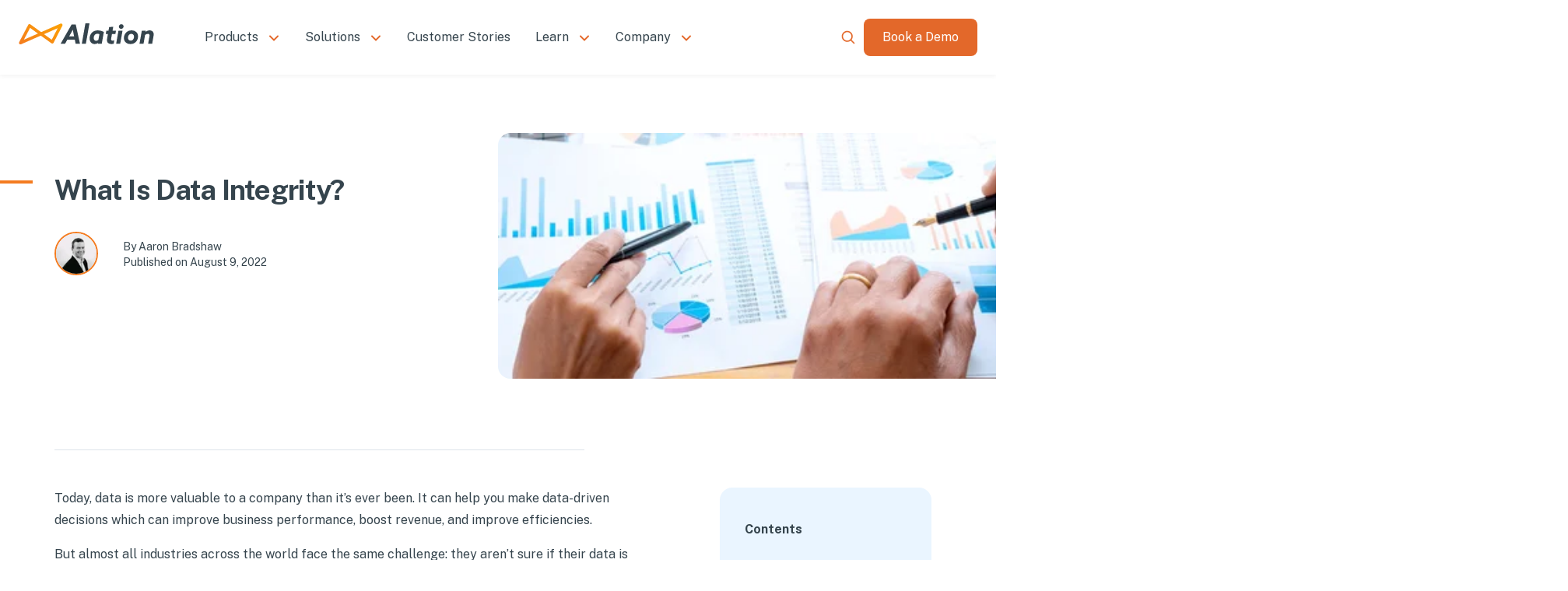

--- FILE ---
content_type: text/html; charset=utf-8
request_url: https://www.alation.com/blog/what-is-data-integrity/
body_size: 77938
content:
<!DOCTYPE html><html lang="en" style="scroll-behavior:smooth"><head><meta charSet="utf-8" data-next-head=""/><meta name="viewport" content="width=device-width" data-next-head=""/><title data-next-head="">What is Data Integrity? Should it Matter to Businesses? | Alation</title><meta name="robots" content="index,follow" data-next-head=""/><meta name="description" content="What is data integrity anyway? Data is an asset to your organisation, but it needs to be trustworthy. This is why you need a data integrity strategy. Learn more." data-next-head=""/><meta property="og:title" content="What is Data Integrity? Should it Matter to Businesses? | Alation" data-next-head=""/><meta property="og:description" content="What is data integrity anyway? Data is an asset to your organisation, but it needs to be trustworthy. This is why you need a data integrity strategy. Learn more." data-next-head=""/><meta property="og:url" content="https://www.alation.com/blog/what-is-data-integrity/" data-next-head=""/><meta property="og:type" content="website" data-next-head=""/><meta property="og:image" content="/themes2024/alation-sitewide-opengraph.png" data-next-head=""/><meta property="og:image:alt" content="Alation" data-next-head=""/><meta property="og:image:type" content="image/png" data-next-head=""/><meta property="og:image:width" content="1920" data-next-head=""/><meta property="og:image:height" content="1080" data-next-head=""/><link rel="canonical" href="https://www.alation.com/blog/what-is-data-integrity/" data-next-head=""/><link rel="preload" href="https://images.ctfassets.net/7p3vnbbznfiw/34FMtBTex5ppvs2hNYa9Fc/c877c37e88e5339878658697c46d2d58/Alation-Logo-Bug-Primary.svg" as="image" data-next-head=""/><link rel="preload" href="/themes2024/mobile-hamburger-icon-orange.svg" as="image" data-next-head=""/><link rel="preload" href="/themes2024/mobile-close-icon-orange.svg" as="image" data-next-head=""/><link rel="preload" href="https://images.ctfassets.net/7p3vnbbznfiw/TMRjJsOSHitRstKLRdkcX/d0d1535647d1517b879576074b6e5505/Alation-Logo-Primary.svg" as="image" data-next-head=""/><link rel="dns-prefetch" href="//cmp.osano.com"/><link rel="dns-prefetch" href="//static.cloud.coveo.com"/><link rel="dns-prefetch" href="//www.googletagmanager.com"/><link rel="dns-prefetch" href="//images.ctfassets.net"/><link rel="dns-prefetch" href="//js.qualified.com"/><link rel="dns-prefetch" href="//o4505556274184192.ingest.sentry.io"/><link rel="dns-prefetch" href="//tracking.g2crowd.com"/><link rel="preconnect" href="https://cmp.osano.com" crossorigin="anonymous"/><link rel="preconnect" href="https://www.googletagmanager.com" crossorigin="anonymous"/><link rel="preconnect" href="https://images.ctfassets.net" crossorigin="anonymous"/><link rel="preconnect" href="https://js.qualified.com" crossorigin="anonymous"/><link rel="preconnect" href="https://o4505556274184192.ingest.sentry.io" crossorigin="anonymous"/><link rel="preconnect" href="https://tracking.g2crowd.com" crossorigin="anonymous"/><link rel="preload" href="/_next/static/media/57d19091f37263d6-s.p.woff2" as="font" type="font/woff2" crossorigin="anonymous" data-next-font="size-adjust"/><link rel="preload" href="/_next/static/media/8bf7b2ceda89477b-s.p.woff2" as="font" type="font/woff2" crossorigin="anonymous" data-next-font="size-adjust"/><link rel="preload" href="/_next/static/css/460184f5bbc56514.css" as="style"/><link rel="preload" href="/_next/static/css/31710029d8bfa723.css" as="style"/><link rel="preload" href="/_next/static/css/2daf1141d21acfe7.css" as="style"/><link rel="preload" href="/_next/static/css/46004da60b73a49d.css" as="style"/><link rel="preload" href="/_next/static/css/8033c8a6769c8395.css" as="style"/><link rel="preload" href="/_next/static/css/e6452c97c134bf0f.css" as="style"/><link rel="preload" href="/_next/static/css/8d7c463d3b9136ee.css" as="style"/><meta name="sentry-trace" content="ec2e8383ffef3ba3ced0fdba345fba0a-efde2eb1c265f53f-0"/><meta name="baggage" content="sentry-environment=vercel-production,sentry-release=7168e1eb92b4ece74944322746b5b8ba9e956020,sentry-public_key=3ff7610cc8544205a9e57919b0991132,sentry-trace_id=ec2e8383ffef3ba3ced0fdba345fba0a,sentry-sampled=false"/><script type="application/ld+json" data-next-head="">{"@context":"https://schema.org","@type":"Article","datePublished":"2022-08-09T06:00:38","description":"What is data integrity anyway? Data is an asset to your organisation, but it needs to be trustworthy. This is why you need a data integrity strategy. Learn more.","mainEntityOfPage":{"@type":"WebPage","@id":"https://www.alation.com/blog/what-is-data-integrity"},"headline":"What Is Data Integrity?","image":["https://images.ctfassets.net/7p3vnbbznfiw/26Rk7Lxoaknw0GOyzSoDS9/07f82b0a4afdc1c5769a4344a74905b0/What-Is-Data-Integrity-Landing-Page-1710x495-1.png"],"dateModified":"2022-08-09T06:00:38","author":[{"@type":"Person","name":"Aaron Bradshaw"}]}</script><script type="application/ld+json" data-next-head="">{"@context":"https://schema.org","@type":"FAQPage","mainEntity":[{"@type":"Question","name":"What is data integrity?","acceptedAnswer":{"@type":"Answer","text":"Data integrity refers to the access, maintenance, storage, and quality of data throughout its life cycle, from creation through to archiving or deletion. It is essential to consider data integrity when designing, implementing and using any system that stores, processes, and retrieves data."}},{"@type":"Question","name":"Is data integrity still needed?","acceptedAnswer":{"@type":"Answer","text":"In the EU, many companies have looked at the defensive side of integrity since GDPR was introduced. Processes and policies have been put in place to ensure that where necessary, access is restricted. In this region, the GDPR has normalised new processes. For example, when data is first added into a system it must be labeled with what it is and who should access it. This might leave you wondering: is it still important to for companies to be looking at their data integrity? Simply put, yes. But there&apos;s still more work to be done."}}]}</script><link rel="preload" as="image" imageSrcSet="/_next/image/?url=https%3A%2F%2Fimages.ctfassets.net%2F7p3vnbbznfiw%2F26Rk7Lxoaknw0GOyzSoDS9%2F07f82b0a4afdc1c5769a4344a74905b0%2FWhat-Is-Data-Integrity-Landing-Page-1710x495-1.png&amp;w=384&amp;q=85 384w, /_next/image/?url=https%3A%2F%2Fimages.ctfassets.net%2F7p3vnbbznfiw%2F26Rk7Lxoaknw0GOyzSoDS9%2F07f82b0a4afdc1c5769a4344a74905b0%2FWhat-Is-Data-Integrity-Landing-Page-1710x495-1.png&amp;w=640&amp;q=85 640w, /_next/image/?url=https%3A%2F%2Fimages.ctfassets.net%2F7p3vnbbznfiw%2F26Rk7Lxoaknw0GOyzSoDS9%2F07f82b0a4afdc1c5769a4344a74905b0%2FWhat-Is-Data-Integrity-Landing-Page-1710x495-1.png&amp;w=750&amp;q=85 750w, /_next/image/?url=https%3A%2F%2Fimages.ctfassets.net%2F7p3vnbbznfiw%2F26Rk7Lxoaknw0GOyzSoDS9%2F07f82b0a4afdc1c5769a4344a74905b0%2FWhat-Is-Data-Integrity-Landing-Page-1710x495-1.png&amp;w=828&amp;q=85 828w, /_next/image/?url=https%3A%2F%2Fimages.ctfassets.net%2F7p3vnbbznfiw%2F26Rk7Lxoaknw0GOyzSoDS9%2F07f82b0a4afdc1c5769a4344a74905b0%2FWhat-Is-Data-Integrity-Landing-Page-1710x495-1.png&amp;w=1080&amp;q=85 1080w, /_next/image/?url=https%3A%2F%2Fimages.ctfassets.net%2F7p3vnbbznfiw%2F26Rk7Lxoaknw0GOyzSoDS9%2F07f82b0a4afdc1c5769a4344a74905b0%2FWhat-Is-Data-Integrity-Landing-Page-1710x495-1.png&amp;w=1200&amp;q=85 1200w, /_next/image/?url=https%3A%2F%2Fimages.ctfassets.net%2F7p3vnbbznfiw%2F26Rk7Lxoaknw0GOyzSoDS9%2F07f82b0a4afdc1c5769a4344a74905b0%2FWhat-Is-Data-Integrity-Landing-Page-1710x495-1.png&amp;w=1920&amp;q=85 1920w, /_next/image/?url=https%3A%2F%2Fimages.ctfassets.net%2F7p3vnbbznfiw%2F26Rk7Lxoaknw0GOyzSoDS9%2F07f82b0a4afdc1c5769a4344a74905b0%2FWhat-Is-Data-Integrity-Landing-Page-1710x495-1.png&amp;w=2048&amp;q=85 2048w, /_next/image/?url=https%3A%2F%2Fimages.ctfassets.net%2F7p3vnbbznfiw%2F26Rk7Lxoaknw0GOyzSoDS9%2F07f82b0a4afdc1c5769a4344a74905b0%2FWhat-Is-Data-Integrity-Landing-Page-1710x495-1.png&amp;w=3840&amp;q=85 3840w" imageSizes="(min-width: 1294px) 647px, (min-width: 768px) 50vw, 100vw" data-next-head=""/><script>
              window.dataLayer = window.dataLayer || [];
              function gtag(){dataLayer.push(arguments);}
              gtag('consent', 'default', {
                'ad_storage': 'denied',
                'analytics_storage': 'denied',
                'ad_user_data': 'denied',
                'ad_personalization': 'denied',
                'personalization_storage': 'denied',
                'functionality_storage': 'granted',
                'security_storage': 'granted',
                'wait_for_update': 500
              });
              gtag('set', 'ads_data_redaction', true);
              gtag('set', 'url_passthrough', true);
            </script><script id="googletagmanager" type="text/javascript" data-nscript="beforeInteractive">(function(w,d,s,l,i){w[l]=w[l]||[];w[l].push({'gtm.start':
          new Date().getTime(),event:'gtm.js'});var f=d.getElementsByTagName(s)[0],
          j=d.createElement(s),dl=l!='dataLayer'?'&l='+l:'';j.async=true;j.src=
          'https://www.googletagmanager.com/gtm.js?id='+i+dl;f.parentNode.insertBefore(j,f);
          })(window,document,'script','dataLayer','GTM-THH2JSQ');</script><link rel="stylesheet" href="/_next/static/css/460184f5bbc56514.css" data-n-g=""/><link rel="stylesheet" href="/_next/static/css/31710029d8bfa723.css" data-n-p=""/><link rel="stylesheet" href="/_next/static/css/2daf1141d21acfe7.css"/><link rel="stylesheet" href="/_next/static/css/46004da60b73a49d.css"/><link rel="stylesheet" href="/_next/static/css/8033c8a6769c8395.css"/><link rel="stylesheet" href="/_next/static/css/e6452c97c134bf0f.css"/><link rel="stylesheet" href="/_next/static/css/8d7c463d3b9136ee.css"/><noscript data-n-css=""></noscript><script defer="" noModule="" src="/_next/static/chunks/polyfills-42372ed130431b0a.js"></script><script id="osano" src="https://cmp.osano.com/rbTsNvzvaj/5f7785bf-c3e0-4a9f-9eae-5110f284b8a5/osano.js" defer="" data-nscript="beforeInteractive"></script><script defer="" src="/_next/static/chunks/4678.bc950da0a69c0138.js"></script><script defer="" src="/_next/static/chunks/3406-4380ae99ffee336f.js"></script><script defer="" src="/_next/static/chunks/3017.a842253bff176d6b.js"></script><script defer="" src="/_next/static/chunks/5957.f98b924197bd6f5c.js"></script><script defer="" src="/_next/static/chunks/9081.9b0a8958289db67e.js"></script><script src="/_next/static/chunks/webpack-0183515790cbe8d5.js" defer=""></script><script src="/_next/static/chunks/framework-e05131b1ddfe6b5a.js" defer=""></script><script src="/_next/static/chunks/main-52b285751367eba8.js" defer=""></script><script src="/_next/static/chunks/pages/_app-c71cdc3fe0750a21.js" defer=""></script><script src="/_next/static/chunks/905-8a4762afdd5c2a0d.js" defer=""></script><script src="/_next/static/chunks/4092-07a7c2e2bb1cce5e.js" defer=""></script><script src="/_next/static/chunks/2867-4045b15e1d0ea29f.js" defer=""></script><script src="/_next/static/chunks/9232-e1c69ac8614c823b.js" defer=""></script><script src="/_next/static/chunks/234-c3419c87ba4ecc5a.js" defer=""></script><script src="/_next/static/chunks/7823-10708495dfc75146.js" defer=""></script><script src="/_next/static/chunks/221-3a53b9fd7bb1a173.js" defer=""></script><script src="/_next/static/chunks/3266-15f4e26b11ef78a2.js" defer=""></script><script src="/_next/static/chunks/9740-d9ad306fb7425968.js" defer=""></script><script src="/_next/static/chunks/6543-479c727742fd527c.js" defer=""></script><script src="/_next/static/chunks/7762-60c63142124ae4df.js" defer=""></script><script src="/_next/static/chunks/3573-a473e8fd534d5e45.js" defer=""></script><script src="/_next/static/chunks/pages/blog/%5Bid%5D-db4125a415077d48.js" defer=""></script><script src="/_next/static/ZWa90MlrqThdRPP1cJCJ4/_buildManifest.js" defer=""></script><script src="/_next/static/ZWa90MlrqThdRPP1cJCJ4/_ssgManifest.js" defer=""></script></head><body><noscript><iframe src="https://www.googletagmanager.com/ns.html?id=GTM-THH2JSQ"
            height="0" width="0" style="display:none;visibility:hidden"></iframe></noscript><link rel="preload" as="image" href="https://images.ctfassets.net/7p3vnbbznfiw/34FMtBTex5ppvs2hNYa9Fc/c877c37e88e5339878658697c46d2d58/Alation-Logo-Bug-Primary.svg"/><link rel="preload" as="image" href="/themes2024/mobile-hamburger-icon-orange.svg"/><link rel="preload" as="image" href="/themes2024/mobile-close-icon-orange.svg"/><link rel="preload" as="image" href="https://images.ctfassets.net/7p3vnbbznfiw/TMRjJsOSHitRstKLRdkcX/d0d1535647d1517b879576074b6e5505/Alation-Logo-Primary.svg"/><link rel="preload" as="image" imageSrcSet="/_next/image/?url=https%3A%2F%2Fimages.ctfassets.net%2F7p3vnbbznfiw%2F26Rk7Lxoaknw0GOyzSoDS9%2F07f82b0a4afdc1c5769a4344a74905b0%2FWhat-Is-Data-Integrity-Landing-Page-1710x495-1.png&amp;w=384&amp;q=85 384w, /_next/image/?url=https%3A%2F%2Fimages.ctfassets.net%2F7p3vnbbznfiw%2F26Rk7Lxoaknw0GOyzSoDS9%2F07f82b0a4afdc1c5769a4344a74905b0%2FWhat-Is-Data-Integrity-Landing-Page-1710x495-1.png&amp;w=640&amp;q=85 640w, /_next/image/?url=https%3A%2F%2Fimages.ctfassets.net%2F7p3vnbbznfiw%2F26Rk7Lxoaknw0GOyzSoDS9%2F07f82b0a4afdc1c5769a4344a74905b0%2FWhat-Is-Data-Integrity-Landing-Page-1710x495-1.png&amp;w=750&amp;q=85 750w, /_next/image/?url=https%3A%2F%2Fimages.ctfassets.net%2F7p3vnbbznfiw%2F26Rk7Lxoaknw0GOyzSoDS9%2F07f82b0a4afdc1c5769a4344a74905b0%2FWhat-Is-Data-Integrity-Landing-Page-1710x495-1.png&amp;w=828&amp;q=85 828w, /_next/image/?url=https%3A%2F%2Fimages.ctfassets.net%2F7p3vnbbznfiw%2F26Rk7Lxoaknw0GOyzSoDS9%2F07f82b0a4afdc1c5769a4344a74905b0%2FWhat-Is-Data-Integrity-Landing-Page-1710x495-1.png&amp;w=1080&amp;q=85 1080w, /_next/image/?url=https%3A%2F%2Fimages.ctfassets.net%2F7p3vnbbznfiw%2F26Rk7Lxoaknw0GOyzSoDS9%2F07f82b0a4afdc1c5769a4344a74905b0%2FWhat-Is-Data-Integrity-Landing-Page-1710x495-1.png&amp;w=1200&amp;q=85 1200w, /_next/image/?url=https%3A%2F%2Fimages.ctfassets.net%2F7p3vnbbznfiw%2F26Rk7Lxoaknw0GOyzSoDS9%2F07f82b0a4afdc1c5769a4344a74905b0%2FWhat-Is-Data-Integrity-Landing-Page-1710x495-1.png&amp;w=1920&amp;q=85 1920w, /_next/image/?url=https%3A%2F%2Fimages.ctfassets.net%2F7p3vnbbznfiw%2F26Rk7Lxoaknw0GOyzSoDS9%2F07f82b0a4afdc1c5769a4344a74905b0%2FWhat-Is-Data-Integrity-Landing-Page-1710x495-1.png&amp;w=2048&amp;q=85 2048w, /_next/image/?url=https%3A%2F%2Fimages.ctfassets.net%2F7p3vnbbznfiw%2F26Rk7Lxoaknw0GOyzSoDS9%2F07f82b0a4afdc1c5769a4344a74905b0%2FWhat-Is-Data-Integrity-Landing-Page-1710x495-1.png&amp;w=3840&amp;q=85 3840w" imageSizes="(min-width: 1294px) 647px, (min-width: 768px) 50vw, 100vw"/><div id="__next"><div class="__variable_a8dd9c __className_a8dd9c"><div class="styles_header__g_T_H false styles_scrollOff__JKjzI undefined "><div class="styles_mobile__ySNzu"><div class="styles_mobileHeader__lg6Bw false "><div class="styles_headerLogo__1qDg0"><a href="/"><img alt="headerLogo" width="48" height="22" decoding="async" data-nimg="1" class="styles_headerLogo__1qDg0" style="color:transparent" src="https://images.ctfassets.net/7p3vnbbznfiw/34FMtBTex5ppvs2hNYa9Fc/c877c37e88e5339878658697c46d2d58/Alation-Logo-Bug-Primary.svg"/></a></div><div class="styles_searchAndNav__RwZIV"><div class="search-placeholder"></div><div class="main-nav-cta"><a class="button-anchor-wrapper styles_buttonAnchorWrapper__UwNgs" href="https://www.alation.com/learn-more/" target="_self"><button class="styles_button__Qiyid styles_Button-Primary__uNGQF mobileHeader styles_mobileHeader__DTdnYthemes_Button-Primary__xVwn6 undefined themes_button__3wCSe "><div class="styles_labelWrapper__KP57a">Book a Demo</div></button></a></div><div class="styles_hamburgerMenuContainer__r90dP"><img alt="hamburgerMenu" width="16" height="16" decoding="async" data-nimg="1" class="undefined" style="color:transparent" src="/themes2024/mobile-hamburger-icon-orange.svg"/></div><img alt="close_btn" width="16" height="16" decoding="async" data-nimg="1" class="styles_closeBtn__pGlAs styles_hidden__AlJ_o" style="color:transparent" src="/themes2024/mobile-close-icon-orange.svg"/></div></div><div class=" styles_mobileNav__1IefX"><nav><div class="styles_contactUs__4TJmL"><a href="/contact-us/"><p>Contact Us</p></a></div><div class="styles_help__WD_Z_"><a href="https://help.alation.com/s/" target="_blank" rel="noreferrer"><p>Alation Help Center</p></a></div></nav></div></div><div class="styles_desktop__TolxP false"><div class="styles_desktopWrapper__zk3oq"><div class="styles_nav__FZWGF"><a class="styles_nav__logoLink__ZjTuX" href="/"><img alt="headerLogo" width="175" height="31" decoding="async" data-nimg="1" style="color:transparent" src="https://images.ctfassets.net/7p3vnbbznfiw/TMRjJsOSHitRstKLRdkcX/d0d1535647d1517b879576074b6e5505/Alation-Logo-Primary.svg"/></a><div class="styles_navAndButton__95ysN"><nav><ul class="styles_navBar__zsWp5"><li class="styles_menuItem__fMurZ"><p class="styles_menuItemName__0waLc ">Products</p><img alt="chevron" loading="lazy" width="16" height="8" decoding="async" data-nimg="1" class="styles_chevron__0myJ0" style="color:transparent" src="/themes2024/chevron-button-primary-orange.svg"/><div class="styles_subMenu__CwPbF  styles_topCallout__HEPe6"><div class=""><div class="styles_calloutWrapper__pwJ7C styles_singleItem__M4C0s themes_calloutWrapper__jt_Yx themes_alation-orange-background-opacity-10__j5DPl styles_topPosition__FW4jw"><a target="_self" href="/product/agentic-data-intelligence-platform/"><div class="styles_calloutWrapper__image__qG0zB styles_imageWrapper__h7n7y"><img alt="Circular diagram of Alation&#x27;s Agentic Data Intelligence Platform showing core components and surrounding governance modules." loading="lazy" decoding="async" data-nimg="fill" style="position:absolute;height:100%;width:100%;left:0;top:0;right:0;bottom:0;color:transparent" sizes="240px" srcSet="/_next/image/?url=https%3A%2F%2Fimages.ctfassets.net%2F7p3vnbbznfiw%2F3BN1L2dNqpjgOLyh7Fn75c%2F5eb8dc013c4110a3d25f5579e0b3a1b7%2FMay_2025_Marketechture_graphic.png&amp;w=16&amp;q=75 16w, /_next/image/?url=https%3A%2F%2Fimages.ctfassets.net%2F7p3vnbbznfiw%2F3BN1L2dNqpjgOLyh7Fn75c%2F5eb8dc013c4110a3d25f5579e0b3a1b7%2FMay_2025_Marketechture_graphic.png&amp;w=32&amp;q=75 32w, /_next/image/?url=https%3A%2F%2Fimages.ctfassets.net%2F7p3vnbbznfiw%2F3BN1L2dNqpjgOLyh7Fn75c%2F5eb8dc013c4110a3d25f5579e0b3a1b7%2FMay_2025_Marketechture_graphic.png&amp;w=48&amp;q=75 48w, /_next/image/?url=https%3A%2F%2Fimages.ctfassets.net%2F7p3vnbbznfiw%2F3BN1L2dNqpjgOLyh7Fn75c%2F5eb8dc013c4110a3d25f5579e0b3a1b7%2FMay_2025_Marketechture_graphic.png&amp;w=64&amp;q=75 64w, /_next/image/?url=https%3A%2F%2Fimages.ctfassets.net%2F7p3vnbbznfiw%2F3BN1L2dNqpjgOLyh7Fn75c%2F5eb8dc013c4110a3d25f5579e0b3a1b7%2FMay_2025_Marketechture_graphic.png&amp;w=96&amp;q=75 96w, /_next/image/?url=https%3A%2F%2Fimages.ctfassets.net%2F7p3vnbbznfiw%2F3BN1L2dNqpjgOLyh7Fn75c%2F5eb8dc013c4110a3d25f5579e0b3a1b7%2FMay_2025_Marketechture_graphic.png&amp;w=128&amp;q=75 128w, /_next/image/?url=https%3A%2F%2Fimages.ctfassets.net%2F7p3vnbbznfiw%2F3BN1L2dNqpjgOLyh7Fn75c%2F5eb8dc013c4110a3d25f5579e0b3a1b7%2FMay_2025_Marketechture_graphic.png&amp;w=256&amp;q=75 256w, /_next/image/?url=https%3A%2F%2Fimages.ctfassets.net%2F7p3vnbbznfiw%2F3BN1L2dNqpjgOLyh7Fn75c%2F5eb8dc013c4110a3d25f5579e0b3a1b7%2FMay_2025_Marketechture_graphic.png&amp;w=384&amp;q=75 384w, /_next/image/?url=https%3A%2F%2Fimages.ctfassets.net%2F7p3vnbbznfiw%2F3BN1L2dNqpjgOLyh7Fn75c%2F5eb8dc013c4110a3d25f5579e0b3a1b7%2FMay_2025_Marketechture_graphic.png&amp;w=640&amp;q=75 640w, /_next/image/?url=https%3A%2F%2Fimages.ctfassets.net%2F7p3vnbbznfiw%2F3BN1L2dNqpjgOLyh7Fn75c%2F5eb8dc013c4110a3d25f5579e0b3a1b7%2FMay_2025_Marketechture_graphic.png&amp;w=750&amp;q=75 750w, /_next/image/?url=https%3A%2F%2Fimages.ctfassets.net%2F7p3vnbbznfiw%2F3BN1L2dNqpjgOLyh7Fn75c%2F5eb8dc013c4110a3d25f5579e0b3a1b7%2FMay_2025_Marketechture_graphic.png&amp;w=828&amp;q=75 828w, /_next/image/?url=https%3A%2F%2Fimages.ctfassets.net%2F7p3vnbbznfiw%2F3BN1L2dNqpjgOLyh7Fn75c%2F5eb8dc013c4110a3d25f5579e0b3a1b7%2FMay_2025_Marketechture_graphic.png&amp;w=1080&amp;q=75 1080w, /_next/image/?url=https%3A%2F%2Fimages.ctfassets.net%2F7p3vnbbznfiw%2F3BN1L2dNqpjgOLyh7Fn75c%2F5eb8dc013c4110a3d25f5579e0b3a1b7%2FMay_2025_Marketechture_graphic.png&amp;w=1200&amp;q=75 1200w, /_next/image/?url=https%3A%2F%2Fimages.ctfassets.net%2F7p3vnbbznfiw%2F3BN1L2dNqpjgOLyh7Fn75c%2F5eb8dc013c4110a3d25f5579e0b3a1b7%2FMay_2025_Marketechture_graphic.png&amp;w=1920&amp;q=75 1920w, /_next/image/?url=https%3A%2F%2Fimages.ctfassets.net%2F7p3vnbbznfiw%2F3BN1L2dNqpjgOLyh7Fn75c%2F5eb8dc013c4110a3d25f5579e0b3a1b7%2FMay_2025_Marketechture_graphic.png&amp;w=2048&amp;q=75 2048w, /_next/image/?url=https%3A%2F%2Fimages.ctfassets.net%2F7p3vnbbznfiw%2F3BN1L2dNqpjgOLyh7Fn75c%2F5eb8dc013c4110a3d25f5579e0b3a1b7%2FMay_2025_Marketechture_graphic.png&amp;w=3840&amp;q=75 3840w" src="/_next/image/?url=https%3A%2F%2Fimages.ctfassets.net%2F7p3vnbbznfiw%2F3BN1L2dNqpjgOLyh7Fn75c%2F5eb8dc013c4110a3d25f5579e0b3a1b7%2FMay_2025_Marketechture_graphic.png&amp;w=3840&amp;q=75"/></div><div class="undefined styles_detailsWrapper__Gpo3x"><div class="styles_calloutWrapper__details__title__Q_dCv styles_title__LUXe_">Alation Agentic Data Intelligence Platform</div><div class="styles_detailsWrapper__description__wLxag"><div class="styles_richText__Ft8ZH"><p style="padding-bottom:0"><span>Scale and accelerate the delivery of AI and data initiatives. Build trusted AI and applications with trusted data.</span></p></div></div><div class="undefined styles_calloutCTA__iWta7"><div class="styles_linkWrapper__NDyq4 undefined text-cta-linkWrapper"><div class="styles_linkTextArrowWrapper__IdI7c">Learn more<div class="styles_rightArrow__VFSTQ undefined text-cta-right-arrow"></div></div></div></div></div></a></div></div><div class="styles_subNavWrapper__3bk4j"><div class="styles_subMenuSection__7ecz_"><p class="styles_subMenuName__sLbop">Alation Agents</p><div class="styles_linksContainer__QYxeH"><div class="styles_hasIcon__Rpm7V false TEST-CLASS-INTERNAL"><a class="undefined false" href="/product/documentation-agent/"><img alt="" loading="lazy" width="24" height="24" decoding="async" data-nimg="1" class="styles_primaryIcon__EzOgO" style="color:transparent" src="//images.ctfassets.net/7p3vnbbznfiw/p6OGKOuYXH7wAgLcqO6eO/dd3be2374f284c8bb72b39405721ebaa/Nav-icon-SlateGray-Documentation_Agent.svg"/><img alt="" loading="lazy" width="24" height="24" decoding="async" data-nimg="1" class="styles_hoverIcon__mVU4I" style="color:transparent" src="//images.ctfassets.net/7p3vnbbznfiw/7ty8fNS2ep55PDWYRzdRdK/3c108d747141fd1c0b44682435e893eb/Nav-icon-OrangeHover-Documentation_Agent.svg"/><p class="styles_link__01nE1 false">Documentation Agent</p></a></div><div class="styles_hasIcon__Rpm7V false TEST-CLASS-INTERNAL"><a class="undefined false" href="/product/data-quality-agent/"><img alt="" loading="lazy" width="24" height="24" decoding="async" data-nimg="1" class="styles_primaryIcon__EzOgO" style="color:transparent" src="//images.ctfassets.net/7p3vnbbznfiw/6hHdrbGlYt7cBJFPIv4RLW/a765229eb84a1e173975fc8160f73552/Nav-icon-SlateGray-Data_Quality_Agent.svg"/><img alt="" loading="lazy" width="24" height="24" decoding="async" data-nimg="1" class="styles_hoverIcon__mVU4I" style="color:transparent" src="//images.ctfassets.net/7p3vnbbznfiw/3sOpq5PJuAsZRBpJMaKjTb/9ec9a68b4ab8fb4ce5d55ccc01862c5b/Nav-icon-OrangeHover-Data_Quality_Agent.svg"/><p class="styles_link__01nE1 false">Data Quality Agent</p></a></div><div class="styles_hasIcon__Rpm7V false TEST-CLASS-INTERNAL"><a class="undefined false" href="/product/data-products-builder-agent/"><img alt="Hammer and screwdriver tools icons" loading="lazy" width="24" height="24" decoding="async" data-nimg="1" class="styles_primaryIcon__EzOgO" style="color:transparent" src="//images.ctfassets.net/7p3vnbbznfiw/1uVVPD2A5Fv61rIBLVMG2m/a5f9592a0827be405ae0e7ff995b396a/Nav-icon-SlateGray-Data_Products_Builder_Agent.svg"/><img alt="Hammer and screwdriver tools icons" loading="lazy" width="24" height="24" decoding="async" data-nimg="1" class="styles_hoverIcon__mVU4I" style="color:transparent" src="//images.ctfassets.net/7p3vnbbznfiw/6thwx6Gy3C21vcpXUJpKC9/071536a475b23db6b23e6457be36df02/Nav-icon-OrangeHover-Data_Products_Builder_Agent.svg"/><p class="styles_link__01nE1 false">Data Products Builder Agent</p></a></div></div></div><div class="styles_subMenuSection__7ecz_"><p class="styles_subMenuName__sLbop">Capabilities</p><div class="styles_linksContainer__QYxeH"><div class="styles_hasIcon__Rpm7V false"><a class="undefined false" href="/product/search-function/"><img alt="Navigation Icon Search" loading="lazy" width="24" height="24" decoding="async" data-nimg="1" class="styles_primaryIcon__EzOgO" style="color:transparent" src="//images.ctfassets.net/7p3vnbbznfiw/330uWFEhcrSUDj8wlBnIdM/22e65811a718c0f3fd1acc29c6c57496/Nav-icon-SlateGray-Search.svg"/><img alt="Navigation Icon Search" loading="lazy" width="24" height="24" decoding="async" data-nimg="1" class="styles_hoverIcon__mVU4I" style="color:transparent" src="//images.ctfassets.net/7p3vnbbznfiw/2S2oSQAEbVHKVrQDrBxibV/93f7eb76ba2aa976507b6c5cd8531707/Nav-icon-OrangeHover-Search.svg"/><p class="styles_link__01nE1 false">Search &amp; Discovery</p></a></div><div class="styles_hasIcon__Rpm7V false"><a class="undefined false" href="/product/data-catalog/"><img alt="Navigation Icon Data Catalog" loading="lazy" width="24" height="24" decoding="async" data-nimg="1" class="styles_primaryIcon__EzOgO" style="color:transparent" src="//images.ctfassets.net/7p3vnbbznfiw/2P8V0xAdbOEhFtNnpiyYn/2d438cf60372d02a4fa71b76fc1c182b/Nav-icon-SlateGray-Data-Catalog.svg"/><img alt="Navigation Icon Data Catalog" loading="lazy" width="24" height="24" decoding="async" data-nimg="1" class="styles_hoverIcon__mVU4I" style="color:transparent" src="//images.ctfassets.net/7p3vnbbznfiw/7IonC6mPoPsh4ogdT4Vvak/44127fad123bc5669a90b467cafeb20d/Nav-icon-OrangeHover-Data-Catalog.svg"/><p class="styles_link__01nE1 false">Data Catalog</p></a></div><div class="styles_hasIcon__Rpm7V false"><a class="undefined false" href="/product/data-governance/"><img alt="Navigation Icon Data Governance" loading="lazy" width="24" height="24" decoding="async" data-nimg="1" class="styles_primaryIcon__EzOgO" style="color:transparent" src="//images.ctfassets.net/7p3vnbbznfiw/656kOWlxjiJY8CM8jDpTEz/1c89e1f9c9410da6467abd805ae0784e/Nav-icon-SlateGray-Data-Governance.svg"/><img alt="Navigation Icon Data Governance" loading="lazy" width="24" height="24" decoding="async" data-nimg="1" class="styles_hoverIcon__mVU4I" style="color:transparent" src="//images.ctfassets.net/7p3vnbbznfiw/3Pw1c73szzqcrD5SS05Yo4/058d3cad73b1d13a45985a462d3c9ce9/Nav-icon-OrangeHover-Data-Governance.svg"/><p class="styles_link__01nE1 false">Data Governance</p></a></div><div class="styles_hasIcon__Rpm7V false TEST-CLASS-INTERNAL"><a class="undefined false" href="/product/data-products-marketplace/"><img alt="" loading="lazy" width="24" height="24" decoding="async" data-nimg="1" class="styles_primaryIcon__EzOgO" style="color:transparent" src="//images.ctfassets.net/7p3vnbbznfiw/5fSFHwB27QHhLw7ZseDPB8/9d2128b501398ea3e5bb8f9c33f3ddd9/Nav-icon-SlateGray-Data_Products_Marketplace.svg"/><img alt="" loading="lazy" width="24" height="24" decoding="async" data-nimg="1" class="styles_hoverIcon__mVU4I" style="color:transparent" src="//images.ctfassets.net/7p3vnbbznfiw/51OnY17sMttrCp7lewVEpr/bc79de2d73e5f46f510e34106b9fc80b/Nav-icon-OrangeHover-Data_Products_Marketplace.svg"/><p class="styles_link__01nE1 false">Data Products Marketplace</p></a></div><div class="styles_hasIcon__Rpm7V false"><a class="undefined false" href="/product/alation-chat-with-your-data/"><img alt="Chat with Your Data grey icon" loading="lazy" width="24" height="24" decoding="async" data-nimg="1" class="styles_primaryIcon__EzOgO" style="color:transparent" src="//images.ctfassets.net/7p3vnbbznfiw/2uo8r52lp1CRVjRjuNDqoE/d79f38800374889bab84af308ba268ee/Chat-Icon-Slate.svg"/><img alt="Chat with Your Data orange icon" loading="lazy" width="24" height="24" decoding="async" data-nimg="1" class="styles_hoverIcon__mVU4I" style="color:transparent" src="//images.ctfassets.net/7p3vnbbznfiw/5N5NIuzYP9lKQfp0SLmHtb/c452bf51cd9bf9f0ebb41f3a65dc2627/Chat-Icon-Orange.svg"/><p class="styles_link__01nE1 false">Chat with Your Data</p></a></div><div class="styles_hasIcon__Rpm7V false"><a class="undefined false" href="/product/data-lineage/"><img alt="Navigation Icon Data Lineage" loading="lazy" width="24" height="24" decoding="async" data-nimg="1" class="styles_primaryIcon__EzOgO" style="color:transparent" src="//images.ctfassets.net/7p3vnbbznfiw/6tAzaD8WbJaLNCTa03nnwy/0c80e66ba24d643cd317e093aa504e17/Nav-icon-SlateGray-Data-Lineage.svg"/><img alt="Navigation Icon Data Lineage" loading="lazy" width="24" height="24" decoding="async" data-nimg="1" class="styles_hoverIcon__mVU4I" style="color:transparent" src="//images.ctfassets.net/7p3vnbbznfiw/5ZHvd2N6TcPwcynxYsH1yJ/2fdf5e04731e82ea397b5e58794978af/Nav-icon-OrangeHover-Data-Lineage.svg"/><p class="styles_link__01nE1 false">Data Lineage</p></a></div><div class="styles_hasIcon__Rpm7V false"><a class="undefined false" href="/product/alation-analytics/"><img alt="Navigation Icon Alation Analytics" loading="lazy" width="24" height="24" decoding="async" data-nimg="1" class="styles_primaryIcon__EzOgO" style="color:transparent" src="//images.ctfassets.net/7p3vnbbznfiw/OrGze0F8zsVKDQzwRpWBb/7a72bdb2c43d7344ba1a5f68b5ca7123/Nav-icon-SlateGray-Alation-Analytics.svg"/><img alt="Navigation Icon Alation Analytics" loading="lazy" width="24" height="24" decoding="async" data-nimg="1" class="styles_hoverIcon__mVU4I" style="color:transparent" src="//images.ctfassets.net/7p3vnbbznfiw/6PZ77dTozLiPiL6aeC81xj/4cfe878f7f52b4a2063b810f57435824/Nav-icon-OrangeHover-Alation_Analytics.svg"/><p class="styles_link__01nE1 false">Analytics</p></a></div><div class="styles_hasIcon__Rpm7V false"><a class="undefined false" href="/product/agent-studio/"><img alt="Agent Builder Grey Icon" loading="lazy" width="24" height="24" decoding="async" data-nimg="1" class="styles_primaryIcon__EzOgO" style="color:transparent" src="//images.ctfassets.net/7p3vnbbznfiw/5DTqu4aL6mzNw1S78c8nFK/771fc45dd05e6d7a09540be54baf0acf/agent-builder.svg"/><img alt="Agent Builder Orange Icon" loading="lazy" width="24" height="24" decoding="async" data-nimg="1" class="styles_hoverIcon__mVU4I" style="color:transparent" src="//images.ctfassets.net/7p3vnbbznfiw/5PfgStGnjAjRft3RBWnCFC/ae003d39d962d1e3b3911216243a296a/agent-builder.svg"/><p class="styles_link__01nE1 false">Agent Studio</p></a></div><div class="styles_hasIcon__Rpm7V false"><a class="undefined false" href="/product/alation-cde-manager/"><img alt="CDE Manager Icon grey" loading="lazy" width="24" height="24" decoding="async" data-nimg="1" class="styles_primaryIcon__EzOgO" style="color:transparent" src="//images.ctfassets.net/7p3vnbbznfiw/6jp4dklpUFPPehgMnwICwH/3595a89f8e7c0a4bd48c0b9f375b2ffa/CDE_Manager_Icon-Gray.svg"/><img alt="CDE Manager Icon orange" loading="lazy" width="24" height="24" decoding="async" data-nimg="1" class="styles_hoverIcon__mVU4I" style="color:transparent" src="//images.ctfassets.net/7p3vnbbznfiw/4mmttza4hUHStTUfzCLwNH/985e989061235f800d0e94d13fe1664f/CDE_Manager_Icon-Orange.svg"/><p class="styles_link__01nE1 false">CDE Manager</p></a></div></div></div><div class="styles_subMenuSection__7ecz_"><p class="styles_subMenuName__sLbop">Platform Services</p><div class="styles_linksContainer__QYxeH"><div class="styles_hasIcon__Rpm7V false"><a class="undefined false" href="/product/active-metadata-graph/"><img alt="Navigation Icon Active Metadata Graph" loading="lazy" width="24" height="24" decoding="async" data-nimg="1" class="styles_primaryIcon__EzOgO" style="color:transparent" src="//images.ctfassets.net/7p3vnbbznfiw/19IQKimRmT9XnrHMx7nQxt/e1e677e3ac0470519fbc773e0fb3e7bc/Nav-icon-SlateGray-Active-Metadata-Graph.svg"/><img alt="Navigation Icon Active Metadata Graph" loading="lazy" width="24" height="24" decoding="async" data-nimg="1" class="styles_hoverIcon__mVU4I" style="color:transparent" src="//images.ctfassets.net/7p3vnbbznfiw/4uw2LLj8JnnIJdL7uJ6wCC/137c96f254715fb1a4a0a0e50871c55c/Nav-icon-OrangeHover-Active-Metadata-Graph.svg"/><p class="styles_link__01nE1 false">Active Metadata Graph</p></a></div><div class="styles_hasIcon__Rpm7V false"><a class="undefined false" href="/product/workflow-automation/"><img alt="Navigation Icon Workflow Automation" loading="lazy" width="24" height="24" decoding="async" data-nimg="1" class="styles_primaryIcon__EzOgO" style="color:transparent" src="//images.ctfassets.net/7p3vnbbznfiw/3i7hadzG77X6YZPUzEZcGF/05abd82c1419e347ba6b6ad24ffd286b/Nav-icon-SlateGray-Workflow-Automation.svg"/><img alt="Navigation Icon Workflow Automation" loading="lazy" width="24" height="24" decoding="async" data-nimg="1" class="styles_hoverIcon__mVU4I" style="color:transparent" src="//images.ctfassets.net/7p3vnbbznfiw/KAIx2edyWtew8ybq7TTup/110656d0fe627c8208a0d14babbc9348/Nav-icon-OrangeHover-Workflow-Automation.svg"/><p class="styles_link__01nE1 false">Workflow Automation</p></a></div><div class="styles_hasIcon__Rpm7V false TEST-CLASS-INTERNAL"><a class="undefined false" href="/alation-trust-center/"><img alt="" loading="lazy" width="24" height="24" decoding="async" data-nimg="1" class="styles_primaryIcon__EzOgO" style="color:transparent" src="//images.ctfassets.net/7p3vnbbznfiw/1SCjXL1UmJr5rTNLKd6fBS/301c76176d8080df7359d07d35de2dd4/Nav-icon-SlateGray-Security.svg"/><img alt="" loading="lazy" width="24" height="24" decoding="async" data-nimg="1" class="styles_hoverIcon__mVU4I" style="color:transparent" src="//images.ctfassets.net/7p3vnbbznfiw/6VSQzhZpe38Gvdl1iq19EH/d36f7fa0ed9d2fe913effa0b80936658/Nav-icon-OrangeHover-Security.svg"/><p class="styles_link__01nE1 false">Security</p></a></div><div class="styles_hasIcon__Rpm7V false"><a class="undefined false" href="/product/allie-ai/"><img alt="Navigation Icon AI Powered Allie" loading="lazy" width="24" height="24" decoding="async" data-nimg="1" class="styles_primaryIcon__EzOgO" style="color:transparent" src="//images.ctfassets.net/7p3vnbbznfiw/6swujThh8upBgFpPl0QTRI/7ca90fa0cd4cb4607472542d9d6e28e1/Nav-icon-SlateGray-AI-powered-Allie.svg"/><img alt="Navigation Icon AI Powered Allie" loading="lazy" width="24" height="24" decoding="async" data-nimg="1" class="styles_hoverIcon__mVU4I" style="color:transparent" src="//images.ctfassets.net/7p3vnbbznfiw/12FAI0k11NpFD7BMSWRWia/941d7278a0105a598956a2dc43ec3ef6/Nav-icon-OrangeHover-AI-powered-Allie.svg"/><p class="styles_link__01nE1 false">ALLIE AI</p></a></div><div class="styles_hasIcon__Rpm7V false"><a class="undefined false" href="/product/connectors/"><img alt="Navigation Icon Open Connectors Framework " loading="lazy" width="24" height="24" decoding="async" data-nimg="1" class="styles_primaryIcon__EzOgO" style="color:transparent" src="//images.ctfassets.net/7p3vnbbznfiw/AwMJOU7IiwFGim1Q5BDDn/35e48c4b34cf6b71be5ae6cce1da16c2/Nav-icon-SlateGray-Open-Connectors-Framework.svg"/><img alt="Navigation Icon Open Connectors Framework" loading="lazy" width="24" height="24" decoding="async" data-nimg="1" class="styles_hoverIcon__mVU4I" style="color:transparent" src="//images.ctfassets.net/7p3vnbbznfiw/2DOJSo7GeXndgr2m9pP1w4/866005b807d7563413f5ae54ceaf14c1/Nav-icon-OrangeHover-Open-Connectors-Framework.svg"/><p class="styles_link__01nE1 false">Open Connectors Framework</p></a></div><div class="styles_hasIcon__Rpm7V false"><a class="undefined false" href="/product/data-quality/"><img alt="Navigation Icon Open Data Quality Framework" loading="lazy" width="24" height="24" decoding="async" data-nimg="1" class="styles_primaryIcon__EzOgO" style="color:transparent" src="//images.ctfassets.net/7p3vnbbznfiw/4HUlsf0xVuO3hT9ReZHYt5/e294a28f183d43756667ca2269372117/Nav-icon-SlateGray-Open-Data-Quality-Framework.svg"/><img alt="Navigation Icon Open Data Quality Framework" loading="lazy" width="24" height="24" decoding="async" data-nimg="1" class="styles_hoverIcon__mVU4I" style="color:transparent" src="//images.ctfassets.net/7p3vnbbznfiw/1eufsHp0YXsZDSR9gV9ZLa/56bc9cbdd1a81c23dbbea7ed56ca2d0d/Nav-icon-OrangeHover-Open-Data-Quality-Framework.svg"/><p class="styles_link__01nE1 false">Open Data Quality Framework</p></a></div><div class="styles_hasIcon__Rpm7V false"><a class="undefined false" href="/product/alation-apis/"><img alt="Navigation Icon" loading="lazy" width="24" height="24" decoding="async" data-nimg="1" class="styles_primaryIcon__EzOgO" style="color:transparent" src="//images.ctfassets.net/7p3vnbbznfiw/SZWipeCntDxHldVSBKsnH/26c7fadb905ec0de32566077054e6342/Nav-icon-SlateGray-APIs.svg"/><img alt="Navigation Icon" loading="lazy" width="24" height="24" decoding="async" data-nimg="1" class="styles_hoverIcon__mVU4I" style="color:transparent" src="//images.ctfassets.net/7p3vnbbznfiw/41tgvKKKnnppGq781yMcQw/1dd0682f12ed97e78766a819fee44086/Nav-icon-OrangeHover-APIs.svg"/><p class="styles_link__01nE1 false">APIs</p></a></div></div></div></div></div></li><li class="styles_menuItem__fMurZ"><p class="styles_menuItemName__0waLc ">Solutions</p><img alt="chevron" loading="lazy" width="16" height="8" decoding="async" data-nimg="1" class="styles_chevron__0myJ0" style="color:transparent" src="/themes2024/chevron-button-primary-orange.svg"/><div class="styles_subMenu__CwPbF  "><div class="styles_subMenuSection__7ecz_"><p class="styles_subMenuName__sLbop">By objective</p><div class="styles_linksContainer__QYxeH"><div class=" false"><a class=" false" href="/solutions/data-governance/"><p class="styles_link__01nE1 false">Active Data Governance</p></a></div><div class=" false"><a class=" false" href="/solutions/artificial-intelligence/"><p class="styles_link__01nE1 false">AI Governance</p></a></div><div class=" false"><a class=" false" href="/solutions/cloud-data-migration/"><p class="styles_link__01nE1 false">Data Modernization</p></a></div><div class=" false"><a class=" false" href="/solutions/active-metadata-management/"><p class="styles_link__01nE1 false">Metadata Management</p></a></div><div class=" false"><a class=" false" href="/solutions/privacy-risk-and-compliance/"><p class="styles_link__01nE1 false">Privacy, Risk, Compliance</p></a></div><div class=" false"><a class=" false" href="/solutions/self-service-analytics/"><p class="styles_link__01nE1 false">Self Service Analytics</p></a></div></div></div><div class="styles_subMenuSection__7ecz_"><p class="styles_subMenuName__sLbop">By industry</p><div class="styles_linksContainer__QYxeH"><div class=" false"><a class=" false" href="/solutions/financial-services/"><p class="styles_link__01nE1 false">Financial Services</p></a></div><div class=" false"><a class=" false" href="/solutions/healthcare/"><p class="styles_link__01nE1 false">Healthcare</p></a></div><div class=" false"><a class=" false" href="/solutions/insurance/"><p class="styles_link__01nE1 false">Insurance</p></a></div><div class=" false"><a class=" false" href="/solutions/manufacturing/"><p class="styles_link__01nE1 false">Manufacturing</p></a></div><div class=" false"><a class=" false" href="/solutions/retail/"><p class="styles_link__01nE1 false">Retail</p></a></div><div class=" false"><a class=" false" href="/solutions/technology/"><p class="styles_link__01nE1 false">Technology</p></a></div><div class=" false"><a class=" false" href="/solutions/public-sector/"><p class="styles_link__01nE1 false">Public Sector</p></a></div></div></div><div class="styles_calloutWrapper__pwJ7C styles_singleItem__M4C0s themes_calloutWrapper__jt_Yx themes_vivid-purple-background-opacity-10__84lwx "><a target="_self" href="/lp/cde-manager-product-demo/"><div class="styles_calloutWrapper__image__qG0zB styles_imageWrapper__h7n7y"><img alt="Alation CDE Manager interface showing Registry page with data entries and an orange circular cursor pointer overlay." loading="lazy" decoding="async" data-nimg="fill" style="position:absolute;height:100%;width:100%;left:0;top:0;right:0;bottom:0;color:transparent" sizes="240px" srcSet="/_next/image/?url=https%3A%2F%2Fimages.ctfassets.net%2F7p3vnbbznfiw%2F4p2QjilqnRLdm22HwrBzjS%2F152ea9b85c1346c6f447b84b4f6389f6%2FCDE_Manager-Demo-Resource-Tile-Webinar-Live-640x198-2x-Dark-1.png&amp;w=16&amp;q=75 16w, /_next/image/?url=https%3A%2F%2Fimages.ctfassets.net%2F7p3vnbbznfiw%2F4p2QjilqnRLdm22HwrBzjS%2F152ea9b85c1346c6f447b84b4f6389f6%2FCDE_Manager-Demo-Resource-Tile-Webinar-Live-640x198-2x-Dark-1.png&amp;w=32&amp;q=75 32w, /_next/image/?url=https%3A%2F%2Fimages.ctfassets.net%2F7p3vnbbznfiw%2F4p2QjilqnRLdm22HwrBzjS%2F152ea9b85c1346c6f447b84b4f6389f6%2FCDE_Manager-Demo-Resource-Tile-Webinar-Live-640x198-2x-Dark-1.png&amp;w=48&amp;q=75 48w, /_next/image/?url=https%3A%2F%2Fimages.ctfassets.net%2F7p3vnbbznfiw%2F4p2QjilqnRLdm22HwrBzjS%2F152ea9b85c1346c6f447b84b4f6389f6%2FCDE_Manager-Demo-Resource-Tile-Webinar-Live-640x198-2x-Dark-1.png&amp;w=64&amp;q=75 64w, /_next/image/?url=https%3A%2F%2Fimages.ctfassets.net%2F7p3vnbbznfiw%2F4p2QjilqnRLdm22HwrBzjS%2F152ea9b85c1346c6f447b84b4f6389f6%2FCDE_Manager-Demo-Resource-Tile-Webinar-Live-640x198-2x-Dark-1.png&amp;w=96&amp;q=75 96w, /_next/image/?url=https%3A%2F%2Fimages.ctfassets.net%2F7p3vnbbznfiw%2F4p2QjilqnRLdm22HwrBzjS%2F152ea9b85c1346c6f447b84b4f6389f6%2FCDE_Manager-Demo-Resource-Tile-Webinar-Live-640x198-2x-Dark-1.png&amp;w=128&amp;q=75 128w, /_next/image/?url=https%3A%2F%2Fimages.ctfassets.net%2F7p3vnbbznfiw%2F4p2QjilqnRLdm22HwrBzjS%2F152ea9b85c1346c6f447b84b4f6389f6%2FCDE_Manager-Demo-Resource-Tile-Webinar-Live-640x198-2x-Dark-1.png&amp;w=256&amp;q=75 256w, /_next/image/?url=https%3A%2F%2Fimages.ctfassets.net%2F7p3vnbbznfiw%2F4p2QjilqnRLdm22HwrBzjS%2F152ea9b85c1346c6f447b84b4f6389f6%2FCDE_Manager-Demo-Resource-Tile-Webinar-Live-640x198-2x-Dark-1.png&amp;w=384&amp;q=75 384w, /_next/image/?url=https%3A%2F%2Fimages.ctfassets.net%2F7p3vnbbznfiw%2F4p2QjilqnRLdm22HwrBzjS%2F152ea9b85c1346c6f447b84b4f6389f6%2FCDE_Manager-Demo-Resource-Tile-Webinar-Live-640x198-2x-Dark-1.png&amp;w=640&amp;q=75 640w, /_next/image/?url=https%3A%2F%2Fimages.ctfassets.net%2F7p3vnbbznfiw%2F4p2QjilqnRLdm22HwrBzjS%2F152ea9b85c1346c6f447b84b4f6389f6%2FCDE_Manager-Demo-Resource-Tile-Webinar-Live-640x198-2x-Dark-1.png&amp;w=750&amp;q=75 750w, /_next/image/?url=https%3A%2F%2Fimages.ctfassets.net%2F7p3vnbbznfiw%2F4p2QjilqnRLdm22HwrBzjS%2F152ea9b85c1346c6f447b84b4f6389f6%2FCDE_Manager-Demo-Resource-Tile-Webinar-Live-640x198-2x-Dark-1.png&amp;w=828&amp;q=75 828w, /_next/image/?url=https%3A%2F%2Fimages.ctfassets.net%2F7p3vnbbznfiw%2F4p2QjilqnRLdm22HwrBzjS%2F152ea9b85c1346c6f447b84b4f6389f6%2FCDE_Manager-Demo-Resource-Tile-Webinar-Live-640x198-2x-Dark-1.png&amp;w=1080&amp;q=75 1080w, /_next/image/?url=https%3A%2F%2Fimages.ctfassets.net%2F7p3vnbbznfiw%2F4p2QjilqnRLdm22HwrBzjS%2F152ea9b85c1346c6f447b84b4f6389f6%2FCDE_Manager-Demo-Resource-Tile-Webinar-Live-640x198-2x-Dark-1.png&amp;w=1200&amp;q=75 1200w, /_next/image/?url=https%3A%2F%2Fimages.ctfassets.net%2F7p3vnbbznfiw%2F4p2QjilqnRLdm22HwrBzjS%2F152ea9b85c1346c6f447b84b4f6389f6%2FCDE_Manager-Demo-Resource-Tile-Webinar-Live-640x198-2x-Dark-1.png&amp;w=1920&amp;q=75 1920w, /_next/image/?url=https%3A%2F%2Fimages.ctfassets.net%2F7p3vnbbznfiw%2F4p2QjilqnRLdm22HwrBzjS%2F152ea9b85c1346c6f447b84b4f6389f6%2FCDE_Manager-Demo-Resource-Tile-Webinar-Live-640x198-2x-Dark-1.png&amp;w=2048&amp;q=75 2048w, /_next/image/?url=https%3A%2F%2Fimages.ctfassets.net%2F7p3vnbbznfiw%2F4p2QjilqnRLdm22HwrBzjS%2F152ea9b85c1346c6f447b84b4f6389f6%2FCDE_Manager-Demo-Resource-Tile-Webinar-Live-640x198-2x-Dark-1.png&amp;w=3840&amp;q=75 3840w" src="/_next/image/?url=https%3A%2F%2Fimages.ctfassets.net%2F7p3vnbbznfiw%2F4p2QjilqnRLdm22HwrBzjS%2F152ea9b85c1346c6f447b84b4f6389f6%2FCDE_Manager-Demo-Resource-Tile-Webinar-Live-640x198-2x-Dark-1.png&amp;w=3840&amp;q=75"/></div><div class="undefined styles_detailsWrapper__Gpo3x"><div class="styles_calloutWrapper__details__type__9tobd">Product Tour</div><div class="styles_calloutWrapper__details__title__Q_dCv styles_title__LUXe_">CDE Manager</div><div class="styles_detailsWrapper__description__wLxag"><div class="styles_richText__Ft8ZH"><p style="padding-bottom:0"><span>Agentic governance for your business-critical data</span></p></div></div><div class="undefined styles_calloutCTA__iWta7"><div class="styles_linkWrapper__NDyq4 undefined text-cta-linkWrapper"><div class="styles_linkTextArrowWrapper__IdI7c">Take the tour<div class="styles_rightArrow__VFSTQ undefined text-cta-right-arrow"></div></div></div></div></div></a></div></div></li><li class="styles_menuItem__fMurZ"><a href="/customers/"><p class="styles_menuItemName__0waLc ">Customer Stories</p></a></li><li class="styles_menuItem__fMurZ"><p class="styles_menuItemName__0waLc ">Learn</p><img alt="chevron" loading="lazy" width="16" height="8" decoding="async" data-nimg="1" class="styles_chevron__0myJ0" style="color:transparent" src="/themes2024/chevron-button-primary-orange.svg"/><div class="styles_subMenu__CwPbF  "><div class="styles_subMenuSection__7ecz_"><p class="styles_subMenuName__sLbop">Resources</p><div class="styles_linksContainer__QYxeH"><div class=" false"><a class=" false" href="/resource-center/"><p class="styles_link__01nE1 false">Resource Center</p></a></div><div class=" false"><a class=" false" href="/events/"><p class="styles_link__01nE1 false">Events &amp; Webinars</p></a></div><div class=" false"><a class=" false" href="/blog/"><p class="styles_link__01nE1 false">Blog</p></a></div><div class=" false"><a class=" false" href="/data-culture-maturity-model/"><p class="styles_link__01nE1 false">Data Culture Maturity Model</p></a></div><div class=" false"><a class=" false" href="/podcast/"><p class="styles_link__01nE1 false">Data Radicals Podcast</p></a></div><div class=" false TEST-CLASS-INTERNAL"><a class=" false" href="/docs/en/latest/"><p class="styles_link__01nE1 false">Developer Documentation</p></a></div><div class=" false TEST-CLASS-INTERNAL"><a class=" false" href="/glossary/"><p class="styles_link__01nE1 false">Glossary</p></a></div></div></div><div class="styles_calloutWrapper__pwJ7C styles_singleItem__M4C0s themes_calloutWrapper__jt_Yx themes_sea-foam-background-opacity-10__oy0Z5 "><a target="_self" href="/lp/data-products-marketplace-demo/"><div class="styles_calloutWrapper__image__qG0zB styles_imageWrapper__h7n7y"><img alt="Alation data catalog interface showing product browsing page with data products and a circular orange cursor indicator." loading="lazy" decoding="async" data-nimg="fill" style="position:absolute;height:100%;width:100%;left:0;top:0;right:0;bottom:0;color:transparent" sizes="240px" srcSet="/_next/image/?url=https%3A%2F%2Fimages.ctfassets.net%2F7p3vnbbznfiw%2F4mJUvyIxnb8egdCNfrCe42%2Fbb21714e40272684527b3df5465f7fa2%2FData-Products-Marketplace-Demo-Resource-Tile-Webinar-Live-640x198-2x-Dark-1.png&amp;w=16&amp;q=75 16w, /_next/image/?url=https%3A%2F%2Fimages.ctfassets.net%2F7p3vnbbznfiw%2F4mJUvyIxnb8egdCNfrCe42%2Fbb21714e40272684527b3df5465f7fa2%2FData-Products-Marketplace-Demo-Resource-Tile-Webinar-Live-640x198-2x-Dark-1.png&amp;w=32&amp;q=75 32w, /_next/image/?url=https%3A%2F%2Fimages.ctfassets.net%2F7p3vnbbznfiw%2F4mJUvyIxnb8egdCNfrCe42%2Fbb21714e40272684527b3df5465f7fa2%2FData-Products-Marketplace-Demo-Resource-Tile-Webinar-Live-640x198-2x-Dark-1.png&amp;w=48&amp;q=75 48w, /_next/image/?url=https%3A%2F%2Fimages.ctfassets.net%2F7p3vnbbznfiw%2F4mJUvyIxnb8egdCNfrCe42%2Fbb21714e40272684527b3df5465f7fa2%2FData-Products-Marketplace-Demo-Resource-Tile-Webinar-Live-640x198-2x-Dark-1.png&amp;w=64&amp;q=75 64w, /_next/image/?url=https%3A%2F%2Fimages.ctfassets.net%2F7p3vnbbznfiw%2F4mJUvyIxnb8egdCNfrCe42%2Fbb21714e40272684527b3df5465f7fa2%2FData-Products-Marketplace-Demo-Resource-Tile-Webinar-Live-640x198-2x-Dark-1.png&amp;w=96&amp;q=75 96w, /_next/image/?url=https%3A%2F%2Fimages.ctfassets.net%2F7p3vnbbznfiw%2F4mJUvyIxnb8egdCNfrCe42%2Fbb21714e40272684527b3df5465f7fa2%2FData-Products-Marketplace-Demo-Resource-Tile-Webinar-Live-640x198-2x-Dark-1.png&amp;w=128&amp;q=75 128w, /_next/image/?url=https%3A%2F%2Fimages.ctfassets.net%2F7p3vnbbznfiw%2F4mJUvyIxnb8egdCNfrCe42%2Fbb21714e40272684527b3df5465f7fa2%2FData-Products-Marketplace-Demo-Resource-Tile-Webinar-Live-640x198-2x-Dark-1.png&amp;w=256&amp;q=75 256w, /_next/image/?url=https%3A%2F%2Fimages.ctfassets.net%2F7p3vnbbznfiw%2F4mJUvyIxnb8egdCNfrCe42%2Fbb21714e40272684527b3df5465f7fa2%2FData-Products-Marketplace-Demo-Resource-Tile-Webinar-Live-640x198-2x-Dark-1.png&amp;w=384&amp;q=75 384w, /_next/image/?url=https%3A%2F%2Fimages.ctfassets.net%2F7p3vnbbznfiw%2F4mJUvyIxnb8egdCNfrCe42%2Fbb21714e40272684527b3df5465f7fa2%2FData-Products-Marketplace-Demo-Resource-Tile-Webinar-Live-640x198-2x-Dark-1.png&amp;w=640&amp;q=75 640w, /_next/image/?url=https%3A%2F%2Fimages.ctfassets.net%2F7p3vnbbznfiw%2F4mJUvyIxnb8egdCNfrCe42%2Fbb21714e40272684527b3df5465f7fa2%2FData-Products-Marketplace-Demo-Resource-Tile-Webinar-Live-640x198-2x-Dark-1.png&amp;w=750&amp;q=75 750w, /_next/image/?url=https%3A%2F%2Fimages.ctfassets.net%2F7p3vnbbznfiw%2F4mJUvyIxnb8egdCNfrCe42%2Fbb21714e40272684527b3df5465f7fa2%2FData-Products-Marketplace-Demo-Resource-Tile-Webinar-Live-640x198-2x-Dark-1.png&amp;w=828&amp;q=75 828w, /_next/image/?url=https%3A%2F%2Fimages.ctfassets.net%2F7p3vnbbznfiw%2F4mJUvyIxnb8egdCNfrCe42%2Fbb21714e40272684527b3df5465f7fa2%2FData-Products-Marketplace-Demo-Resource-Tile-Webinar-Live-640x198-2x-Dark-1.png&amp;w=1080&amp;q=75 1080w, /_next/image/?url=https%3A%2F%2Fimages.ctfassets.net%2F7p3vnbbznfiw%2F4mJUvyIxnb8egdCNfrCe42%2Fbb21714e40272684527b3df5465f7fa2%2FData-Products-Marketplace-Demo-Resource-Tile-Webinar-Live-640x198-2x-Dark-1.png&amp;w=1200&amp;q=75 1200w, /_next/image/?url=https%3A%2F%2Fimages.ctfassets.net%2F7p3vnbbznfiw%2F4mJUvyIxnb8egdCNfrCe42%2Fbb21714e40272684527b3df5465f7fa2%2FData-Products-Marketplace-Demo-Resource-Tile-Webinar-Live-640x198-2x-Dark-1.png&amp;w=1920&amp;q=75 1920w, /_next/image/?url=https%3A%2F%2Fimages.ctfassets.net%2F7p3vnbbznfiw%2F4mJUvyIxnb8egdCNfrCe42%2Fbb21714e40272684527b3df5465f7fa2%2FData-Products-Marketplace-Demo-Resource-Tile-Webinar-Live-640x198-2x-Dark-1.png&amp;w=2048&amp;q=75 2048w, /_next/image/?url=https%3A%2F%2Fimages.ctfassets.net%2F7p3vnbbznfiw%2F4mJUvyIxnb8egdCNfrCe42%2Fbb21714e40272684527b3df5465f7fa2%2FData-Products-Marketplace-Demo-Resource-Tile-Webinar-Live-640x198-2x-Dark-1.png&amp;w=3840&amp;q=75 3840w" src="/_next/image/?url=https%3A%2F%2Fimages.ctfassets.net%2F7p3vnbbznfiw%2F4mJUvyIxnb8egdCNfrCe42%2Fbb21714e40272684527b3df5465f7fa2%2FData-Products-Marketplace-Demo-Resource-Tile-Webinar-Live-640x198-2x-Dark-1.png&amp;w=3840&amp;q=75"/></div><div class="undefined styles_detailsWrapper__Gpo3x"><div class="styles_calloutWrapper__details__type__9tobd">Product Tour</div><div class="styles_calloutWrapper__details__title__Q_dCv styles_title__LUXe_">Data Products Marketplace</div><div class="styles_detailsWrapper__description__wLxag"><div class="styles_richText__Ft8ZH"><p style="padding-bottom:0"><span>Your marketplace for governed, reusable, AI-Ready Data</span></p></div></div><div class="undefined styles_calloutCTA__iWta7"><div class="styles_linkWrapper__NDyq4 undefined text-cta-linkWrapper"><div class="styles_linkTextArrowWrapper__IdI7c">Take the tour<div class="styles_rightArrow__VFSTQ undefined text-cta-right-arrow"></div></div></div></div></div></a></div></div></li><li class="styles_menuItem__fMurZ"><p class="styles_menuItemName__0waLc ">Company</p><img alt="chevron" loading="lazy" width="16" height="8" decoding="async" data-nimg="1" class="styles_chevron__0myJ0" style="color:transparent" src="/themes2024/chevron-button-primary-orange.svg"/><div class="styles_subMenu__CwPbF  "><div class="styles_subMenuSection__7ecz_"><p class="styles_subMenuName__sLbop">COMPANY NEWS</p><div class="styles_linksContainer__QYxeH"><div class=" false TEST-CLASS-INTERNAL"><a class=" false" href="/about-alation/"><p class="styles_link__01nE1 false">About Us</p></a></div><div class=" false"><a class=" false" href="/careers/"><p class="styles_link__01nE1 false">Careers</p></a></div><div class=" false TEST-CLASS-INTERNAL"><a class=" false" href="/news-and-press/"><p class="styles_link__01nE1 false">News &amp; Press Releases</p></a></div><div class=" false"><a class=" false" href="/partners/"><p class="styles_link__01nE1 false">Partners</p></a></div><div class=" false"><a class=" false" href="/data-intelligence-project/"><p class="styles_link__01nE1 false">Data Intelligence Project</p></a></div><div class=" false"><a class=" false" href="/alation-trust-center/"><p class="styles_link__01nE1 false">Trust Center</p></a></div></div></div><div class="styles_calloutWrapper__pwJ7C styles_multipleItems__jwbO6 themes_calloutWrapper__jt_Yx themes_sun-yellow-background-opacity-10__OITrr"><div class="styles_calloutWrapper__title__qA_W8"></div><div class="styles_calloutWrapper__items__RuJfq"><a target="_blank" class="styles_calloutWrapper__items__itemWrapper__45z0C styles_itemWrapper__MuL6B" href="https://www.cio.com/article/3532160/alation-and-salesforce-partner-on-data-governance-for-data-cloud.html"><div class="styles_calloutWrapper__items__image__qxUfS"><img alt="Alation Article Publisher: CIO" loading="lazy" decoding="async" data-nimg="fill" style="position:absolute;height:100%;width:100%;left:0;top:0;right:0;bottom:0;color:transparent" sizes="240px" srcSet="/_next/image/?url=https%3A%2F%2Fimages.ctfassets.net%2F7p3vnbbznfiw%2F4ThU6aTdaoSym9YPlyuT8c%2F4706cb1d4ef02825d0f0452a56691bfa%2Fcio_logo.png&amp;w=16&amp;q=75 16w, /_next/image/?url=https%3A%2F%2Fimages.ctfassets.net%2F7p3vnbbznfiw%2F4ThU6aTdaoSym9YPlyuT8c%2F4706cb1d4ef02825d0f0452a56691bfa%2Fcio_logo.png&amp;w=32&amp;q=75 32w, /_next/image/?url=https%3A%2F%2Fimages.ctfassets.net%2F7p3vnbbznfiw%2F4ThU6aTdaoSym9YPlyuT8c%2F4706cb1d4ef02825d0f0452a56691bfa%2Fcio_logo.png&amp;w=48&amp;q=75 48w, /_next/image/?url=https%3A%2F%2Fimages.ctfassets.net%2F7p3vnbbznfiw%2F4ThU6aTdaoSym9YPlyuT8c%2F4706cb1d4ef02825d0f0452a56691bfa%2Fcio_logo.png&amp;w=64&amp;q=75 64w, /_next/image/?url=https%3A%2F%2Fimages.ctfassets.net%2F7p3vnbbznfiw%2F4ThU6aTdaoSym9YPlyuT8c%2F4706cb1d4ef02825d0f0452a56691bfa%2Fcio_logo.png&amp;w=96&amp;q=75 96w, /_next/image/?url=https%3A%2F%2Fimages.ctfassets.net%2F7p3vnbbznfiw%2F4ThU6aTdaoSym9YPlyuT8c%2F4706cb1d4ef02825d0f0452a56691bfa%2Fcio_logo.png&amp;w=128&amp;q=75 128w, /_next/image/?url=https%3A%2F%2Fimages.ctfassets.net%2F7p3vnbbznfiw%2F4ThU6aTdaoSym9YPlyuT8c%2F4706cb1d4ef02825d0f0452a56691bfa%2Fcio_logo.png&amp;w=256&amp;q=75 256w, /_next/image/?url=https%3A%2F%2Fimages.ctfassets.net%2F7p3vnbbznfiw%2F4ThU6aTdaoSym9YPlyuT8c%2F4706cb1d4ef02825d0f0452a56691bfa%2Fcio_logo.png&amp;w=384&amp;q=75 384w, /_next/image/?url=https%3A%2F%2Fimages.ctfassets.net%2F7p3vnbbznfiw%2F4ThU6aTdaoSym9YPlyuT8c%2F4706cb1d4ef02825d0f0452a56691bfa%2Fcio_logo.png&amp;w=640&amp;q=75 640w, /_next/image/?url=https%3A%2F%2Fimages.ctfassets.net%2F7p3vnbbznfiw%2F4ThU6aTdaoSym9YPlyuT8c%2F4706cb1d4ef02825d0f0452a56691bfa%2Fcio_logo.png&amp;w=750&amp;q=75 750w, /_next/image/?url=https%3A%2F%2Fimages.ctfassets.net%2F7p3vnbbznfiw%2F4ThU6aTdaoSym9YPlyuT8c%2F4706cb1d4ef02825d0f0452a56691bfa%2Fcio_logo.png&amp;w=828&amp;q=75 828w, /_next/image/?url=https%3A%2F%2Fimages.ctfassets.net%2F7p3vnbbznfiw%2F4ThU6aTdaoSym9YPlyuT8c%2F4706cb1d4ef02825d0f0452a56691bfa%2Fcio_logo.png&amp;w=1080&amp;q=75 1080w, /_next/image/?url=https%3A%2F%2Fimages.ctfassets.net%2F7p3vnbbznfiw%2F4ThU6aTdaoSym9YPlyuT8c%2F4706cb1d4ef02825d0f0452a56691bfa%2Fcio_logo.png&amp;w=1200&amp;q=75 1200w, /_next/image/?url=https%3A%2F%2Fimages.ctfassets.net%2F7p3vnbbznfiw%2F4ThU6aTdaoSym9YPlyuT8c%2F4706cb1d4ef02825d0f0452a56691bfa%2Fcio_logo.png&amp;w=1920&amp;q=75 1920w, /_next/image/?url=https%3A%2F%2Fimages.ctfassets.net%2F7p3vnbbznfiw%2F4ThU6aTdaoSym9YPlyuT8c%2F4706cb1d4ef02825d0f0452a56691bfa%2Fcio_logo.png&amp;w=2048&amp;q=75 2048w, /_next/image/?url=https%3A%2F%2Fimages.ctfassets.net%2F7p3vnbbznfiw%2F4ThU6aTdaoSym9YPlyuT8c%2F4706cb1d4ef02825d0f0452a56691bfa%2Fcio_logo.png&amp;w=3840&amp;q=75 3840w" src="/_next/image/?url=https%3A%2F%2Fimages.ctfassets.net%2F7p3vnbbznfiw%2F4ThU6aTdaoSym9YPlyuT8c%2F4706cb1d4ef02825d0f0452a56691bfa%2Fcio_logo.png&amp;w=3840&amp;q=75"/></div><div class="styles_calloutWrapper__items__details__YEYBo"><div class="styles_calloutWrapper__items__details__type___2HtU">Article</div><div class="styles_calloutWrapper__items__details__title__nVVPi styles_title__LUXe_">Alation and Salesforce partner on data governance for Data Cloud</div></div></a><a target="_blank" class="styles_calloutWrapper__items__itemWrapper__45z0C styles_itemWrapper__MuL6B" href="https://fortune.com/2024/07/31/strong-data-culture-key-ai/"><div class="styles_calloutWrapper__items__image__qxUfS"><img alt="Alation Article Publisher: Fortune" loading="lazy" decoding="async" data-nimg="fill" style="position:absolute;height:100%;width:100%;left:0;top:0;right:0;bottom:0;color:transparent" sizes="240px" srcSet="/_next/image/?url=https%3A%2F%2Fimages.ctfassets.net%2F7p3vnbbznfiw%2F2oavMYhMxuPlhaNWzP356l%2Fca975104413add33bc8d978bbe2246f7%2FFortune-Gray-400x225-1.png&amp;w=16&amp;q=75 16w, /_next/image/?url=https%3A%2F%2Fimages.ctfassets.net%2F7p3vnbbznfiw%2F2oavMYhMxuPlhaNWzP356l%2Fca975104413add33bc8d978bbe2246f7%2FFortune-Gray-400x225-1.png&amp;w=32&amp;q=75 32w, /_next/image/?url=https%3A%2F%2Fimages.ctfassets.net%2F7p3vnbbznfiw%2F2oavMYhMxuPlhaNWzP356l%2Fca975104413add33bc8d978bbe2246f7%2FFortune-Gray-400x225-1.png&amp;w=48&amp;q=75 48w, /_next/image/?url=https%3A%2F%2Fimages.ctfassets.net%2F7p3vnbbznfiw%2F2oavMYhMxuPlhaNWzP356l%2Fca975104413add33bc8d978bbe2246f7%2FFortune-Gray-400x225-1.png&amp;w=64&amp;q=75 64w, /_next/image/?url=https%3A%2F%2Fimages.ctfassets.net%2F7p3vnbbznfiw%2F2oavMYhMxuPlhaNWzP356l%2Fca975104413add33bc8d978bbe2246f7%2FFortune-Gray-400x225-1.png&amp;w=96&amp;q=75 96w, /_next/image/?url=https%3A%2F%2Fimages.ctfassets.net%2F7p3vnbbznfiw%2F2oavMYhMxuPlhaNWzP356l%2Fca975104413add33bc8d978bbe2246f7%2FFortune-Gray-400x225-1.png&amp;w=128&amp;q=75 128w, /_next/image/?url=https%3A%2F%2Fimages.ctfassets.net%2F7p3vnbbznfiw%2F2oavMYhMxuPlhaNWzP356l%2Fca975104413add33bc8d978bbe2246f7%2FFortune-Gray-400x225-1.png&amp;w=256&amp;q=75 256w, /_next/image/?url=https%3A%2F%2Fimages.ctfassets.net%2F7p3vnbbznfiw%2F2oavMYhMxuPlhaNWzP356l%2Fca975104413add33bc8d978bbe2246f7%2FFortune-Gray-400x225-1.png&amp;w=384&amp;q=75 384w, /_next/image/?url=https%3A%2F%2Fimages.ctfassets.net%2F7p3vnbbznfiw%2F2oavMYhMxuPlhaNWzP356l%2Fca975104413add33bc8d978bbe2246f7%2FFortune-Gray-400x225-1.png&amp;w=640&amp;q=75 640w, /_next/image/?url=https%3A%2F%2Fimages.ctfassets.net%2F7p3vnbbznfiw%2F2oavMYhMxuPlhaNWzP356l%2Fca975104413add33bc8d978bbe2246f7%2FFortune-Gray-400x225-1.png&amp;w=750&amp;q=75 750w, /_next/image/?url=https%3A%2F%2Fimages.ctfassets.net%2F7p3vnbbznfiw%2F2oavMYhMxuPlhaNWzP356l%2Fca975104413add33bc8d978bbe2246f7%2FFortune-Gray-400x225-1.png&amp;w=828&amp;q=75 828w, /_next/image/?url=https%3A%2F%2Fimages.ctfassets.net%2F7p3vnbbznfiw%2F2oavMYhMxuPlhaNWzP356l%2Fca975104413add33bc8d978bbe2246f7%2FFortune-Gray-400x225-1.png&amp;w=1080&amp;q=75 1080w, /_next/image/?url=https%3A%2F%2Fimages.ctfassets.net%2F7p3vnbbznfiw%2F2oavMYhMxuPlhaNWzP356l%2Fca975104413add33bc8d978bbe2246f7%2FFortune-Gray-400x225-1.png&amp;w=1200&amp;q=75 1200w, /_next/image/?url=https%3A%2F%2Fimages.ctfassets.net%2F7p3vnbbznfiw%2F2oavMYhMxuPlhaNWzP356l%2Fca975104413add33bc8d978bbe2246f7%2FFortune-Gray-400x225-1.png&amp;w=1920&amp;q=75 1920w, /_next/image/?url=https%3A%2F%2Fimages.ctfassets.net%2F7p3vnbbznfiw%2F2oavMYhMxuPlhaNWzP356l%2Fca975104413add33bc8d978bbe2246f7%2FFortune-Gray-400x225-1.png&amp;w=2048&amp;q=75 2048w, /_next/image/?url=https%3A%2F%2Fimages.ctfassets.net%2F7p3vnbbznfiw%2F2oavMYhMxuPlhaNWzP356l%2Fca975104413add33bc8d978bbe2246f7%2FFortune-Gray-400x225-1.png&amp;w=3840&amp;q=75 3840w" src="/_next/image/?url=https%3A%2F%2Fimages.ctfassets.net%2F7p3vnbbznfiw%2F2oavMYhMxuPlhaNWzP356l%2Fca975104413add33bc8d978bbe2246f7%2FFortune-Gray-400x225-1.png&amp;w=3840&amp;q=75"/></div><div class="styles_calloutWrapper__items__details__YEYBo"><div class="styles_calloutWrapper__items__details__type___2HtU">Article</div><div class="styles_calloutWrapper__items__details__title__nVVPi styles_title__LUXe_">Why building a strong data culture is key to AI strategy</div></div></a><a target="_blank" class="styles_calloutWrapper__items__itemWrapper__45z0C styles_itemWrapper__MuL6B" href="https://www.forbes.com/sites/joemckendrick/2024/06/26/machine-suggested-human-verified-in-search-of-ais-elusive-trust-factor/"><div class="styles_calloutWrapper__items__image__qxUfS"><img alt="Forbes Magazine logo" loading="lazy" decoding="async" data-nimg="fill" style="position:absolute;height:100%;width:100%;left:0;top:0;right:0;bottom:0;color:transparent" sizes="240px" srcSet="/_next/image/?url=https%3A%2F%2Fimages.ctfassets.net%2F7p3vnbbznfiw%2F7iewX7OBcgRxnDOYka7Vl3%2F1825c4e90de5e1f68a239e6f559b4711%2FUntitled_design__35_.png&amp;w=16&amp;q=75 16w, /_next/image/?url=https%3A%2F%2Fimages.ctfassets.net%2F7p3vnbbznfiw%2F7iewX7OBcgRxnDOYka7Vl3%2F1825c4e90de5e1f68a239e6f559b4711%2FUntitled_design__35_.png&amp;w=32&amp;q=75 32w, /_next/image/?url=https%3A%2F%2Fimages.ctfassets.net%2F7p3vnbbznfiw%2F7iewX7OBcgRxnDOYka7Vl3%2F1825c4e90de5e1f68a239e6f559b4711%2FUntitled_design__35_.png&amp;w=48&amp;q=75 48w, /_next/image/?url=https%3A%2F%2Fimages.ctfassets.net%2F7p3vnbbznfiw%2F7iewX7OBcgRxnDOYka7Vl3%2F1825c4e90de5e1f68a239e6f559b4711%2FUntitled_design__35_.png&amp;w=64&amp;q=75 64w, /_next/image/?url=https%3A%2F%2Fimages.ctfassets.net%2F7p3vnbbznfiw%2F7iewX7OBcgRxnDOYka7Vl3%2F1825c4e90de5e1f68a239e6f559b4711%2FUntitled_design__35_.png&amp;w=96&amp;q=75 96w, /_next/image/?url=https%3A%2F%2Fimages.ctfassets.net%2F7p3vnbbznfiw%2F7iewX7OBcgRxnDOYka7Vl3%2F1825c4e90de5e1f68a239e6f559b4711%2FUntitled_design__35_.png&amp;w=128&amp;q=75 128w, /_next/image/?url=https%3A%2F%2Fimages.ctfassets.net%2F7p3vnbbznfiw%2F7iewX7OBcgRxnDOYka7Vl3%2F1825c4e90de5e1f68a239e6f559b4711%2FUntitled_design__35_.png&amp;w=256&amp;q=75 256w, /_next/image/?url=https%3A%2F%2Fimages.ctfassets.net%2F7p3vnbbznfiw%2F7iewX7OBcgRxnDOYka7Vl3%2F1825c4e90de5e1f68a239e6f559b4711%2FUntitled_design__35_.png&amp;w=384&amp;q=75 384w, /_next/image/?url=https%3A%2F%2Fimages.ctfassets.net%2F7p3vnbbznfiw%2F7iewX7OBcgRxnDOYka7Vl3%2F1825c4e90de5e1f68a239e6f559b4711%2FUntitled_design__35_.png&amp;w=640&amp;q=75 640w, /_next/image/?url=https%3A%2F%2Fimages.ctfassets.net%2F7p3vnbbznfiw%2F7iewX7OBcgRxnDOYka7Vl3%2F1825c4e90de5e1f68a239e6f559b4711%2FUntitled_design__35_.png&amp;w=750&amp;q=75 750w, /_next/image/?url=https%3A%2F%2Fimages.ctfassets.net%2F7p3vnbbznfiw%2F7iewX7OBcgRxnDOYka7Vl3%2F1825c4e90de5e1f68a239e6f559b4711%2FUntitled_design__35_.png&amp;w=828&amp;q=75 828w, /_next/image/?url=https%3A%2F%2Fimages.ctfassets.net%2F7p3vnbbznfiw%2F7iewX7OBcgRxnDOYka7Vl3%2F1825c4e90de5e1f68a239e6f559b4711%2FUntitled_design__35_.png&amp;w=1080&amp;q=75 1080w, /_next/image/?url=https%3A%2F%2Fimages.ctfassets.net%2F7p3vnbbznfiw%2F7iewX7OBcgRxnDOYka7Vl3%2F1825c4e90de5e1f68a239e6f559b4711%2FUntitled_design__35_.png&amp;w=1200&amp;q=75 1200w, /_next/image/?url=https%3A%2F%2Fimages.ctfassets.net%2F7p3vnbbznfiw%2F7iewX7OBcgRxnDOYka7Vl3%2F1825c4e90de5e1f68a239e6f559b4711%2FUntitled_design__35_.png&amp;w=1920&amp;q=75 1920w, /_next/image/?url=https%3A%2F%2Fimages.ctfassets.net%2F7p3vnbbznfiw%2F7iewX7OBcgRxnDOYka7Vl3%2F1825c4e90de5e1f68a239e6f559b4711%2FUntitled_design__35_.png&amp;w=2048&amp;q=75 2048w, /_next/image/?url=https%3A%2F%2Fimages.ctfassets.net%2F7p3vnbbznfiw%2F7iewX7OBcgRxnDOYka7Vl3%2F1825c4e90de5e1f68a239e6f559b4711%2FUntitled_design__35_.png&amp;w=3840&amp;q=75 3840w" src="/_next/image/?url=https%3A%2F%2Fimages.ctfassets.net%2F7p3vnbbznfiw%2F7iewX7OBcgRxnDOYka7Vl3%2F1825c4e90de5e1f68a239e6f559b4711%2FUntitled_design__35_.png&amp;w=3840&amp;q=75"/></div><div class="styles_calloutWrapper__items__details__YEYBo"><div class="styles_calloutWrapper__items__details__type___2HtU">Article</div><div class="styles_calloutWrapper__items__details__title__nVVPi styles_title__LUXe_">Machine Suggested, Human Verified: In Search Of AI’s Elusive Trust Factor</div></div></a></div></div></div></li></ul></nav><div class="styles_navAndButton__searchAndCta__2M2Sy"><div class="search-placeholder"></div><div class="main-nav-cta"><a class="button-anchor-wrapper styles_buttonAnchorWrapper__UwNgs" href="https://www.alation.com/learn-more/" target="_self"><button class="styles_button__Qiyid styles_Button-Primary__uNGQF  themes_Button-Primary__xVwn6 undefined themes_button__3wCSe "><div class="styles_labelWrapper__KP57a">Book a Demo</div></button></a></div></div></div></div></div></div></div><main class="styles_siteWrapper__Fjv_1 undefined  "><section class="detail_blogSection__l4YxW"><div><div class="detail_blogHero__F5flR undefined"><div class="detail_heroCopyWrapper__wGU9q"><div class="detail_orangeLine__s5kRM"></div><h1 class="detail_blogHero__title__99Ufs detail_orangeLine__s5kRM">What Is Data Integrity?</h1><div class="detail_singleAuthor__tcjg4 detail_blogInfoWrapper__M_6d_"><div class="detail_avatarWrapper__1KuBc"><div class="detail_avatar__4QZ1w"><img alt="Aaron Bradshaw, Blog Author at Alation" loading="lazy" width="52" height="52" decoding="async" data-nimg="1" style="color:transparent;background-size:cover;background-position:50% 50%;background-repeat:no-repeat;background-image:url(&quot;data:image/svg+xml;charset=utf-8,%3Csvg xmlns=&#x27;http://www.w3.org/2000/svg&#x27; viewBox=&#x27;0 0 52 52&#x27;%3E%3Cfilter id=&#x27;b&#x27; color-interpolation-filters=&#x27;sRGB&#x27;%3E%3CfeGaussianBlur stdDeviation=&#x27;20&#x27;/%3E%3CfeColorMatrix values=&#x27;1 0 0 0 0 0 1 0 0 0 0 0 1 0 0 0 0 0 100 -1&#x27; result=&#x27;s&#x27;/%3E%3CfeFlood x=&#x27;0&#x27; y=&#x27;0&#x27; width=&#x27;100%25&#x27; height=&#x27;100%25&#x27;/%3E%3CfeComposite operator=&#x27;out&#x27; in=&#x27;s&#x27;/%3E%3CfeComposite in2=&#x27;SourceGraphic&#x27;/%3E%3CfeGaussianBlur stdDeviation=&#x27;20&#x27;/%3E%3C/filter%3E%3Cimage width=&#x27;100%25&#x27; height=&#x27;100%25&#x27; x=&#x27;0&#x27; y=&#x27;0&#x27; preserveAspectRatio=&#x27;none&#x27; style=&#x27;filter: url(%23b);&#x27; href=&#x27;[data-uri]&#x27;/%3E%3C/svg%3E&quot;)" srcSet="/_next/image/?url=https%3A%2F%2Fimages.ctfassets.net%2F7p3vnbbznfiw%2F6vrpukkTGovtvXeTjZ9QQ7%2F46093b8356fcce3d524caea7e744677a%2FAaron-Bradshaw.jpeg&amp;w=64&amp;q=85 1x, /_next/image/?url=https%3A%2F%2Fimages.ctfassets.net%2F7p3vnbbznfiw%2F6vrpukkTGovtvXeTjZ9QQ7%2F46093b8356fcce3d524caea7e744677a%2FAaron-Bradshaw.jpeg&amp;w=128&amp;q=85 2x" src="/_next/image/?url=https%3A%2F%2Fimages.ctfassets.net%2F7p3vnbbznfiw%2F6vrpukkTGovtvXeTjZ9QQ7%2F46093b8356fcce3d524caea7e744677a%2FAaron-Bradshaw.jpeg&amp;w=128&amp;q=85"/></div></div><div class="detail_blogInfo__Hsrxx"><p>By<!-- --> <span>Aaron Bradshaw</span></p><p>Published on<!-- --> August 9, 2022</p></div></div></div><div class="detail_heroImageWrapper__BfHOu"><img alt="A desk filled with sheets of paper with data graphs as an example of data integrity " decoding="async" data-nimg="fill" style="position:absolute;height:100%;width:100%;left:0;top:0;right:0;bottom:0;object-fit:cover;color:transparent;background-size:cover;background-position:50% 50%;background-repeat:no-repeat;background-image:url(&quot;data:image/svg+xml;charset=utf-8,%3Csvg xmlns=&#x27;http://www.w3.org/2000/svg&#x27; %3E%3Cfilter id=&#x27;b&#x27; color-interpolation-filters=&#x27;sRGB&#x27;%3E%3CfeGaussianBlur stdDeviation=&#x27;20&#x27;/%3E%3CfeColorMatrix values=&#x27;1 0 0 0 0 0 1 0 0 0 0 0 1 0 0 0 0 0 100 -1&#x27; result=&#x27;s&#x27;/%3E%3CfeFlood x=&#x27;0&#x27; y=&#x27;0&#x27; width=&#x27;100%25&#x27; height=&#x27;100%25&#x27;/%3E%3CfeComposite operator=&#x27;out&#x27; in=&#x27;s&#x27;/%3E%3CfeComposite in2=&#x27;SourceGraphic&#x27;/%3E%3CfeGaussianBlur stdDeviation=&#x27;20&#x27;/%3E%3C/filter%3E%3Cimage width=&#x27;100%25&#x27; height=&#x27;100%25&#x27; x=&#x27;0&#x27; y=&#x27;0&#x27; preserveAspectRatio=&#x27;xMidYMid slice&#x27; style=&#x27;filter: url(%23b);&#x27; href=&#x27;[data-uri]&#x27;/%3E%3C/svg%3E&quot;)" sizes="(min-width: 1294px) 647px, (min-width: 768px) 50vw, 100vw" srcSet="/_next/image/?url=https%3A%2F%2Fimages.ctfassets.net%2F7p3vnbbznfiw%2F26Rk7Lxoaknw0GOyzSoDS9%2F07f82b0a4afdc1c5769a4344a74905b0%2FWhat-Is-Data-Integrity-Landing-Page-1710x495-1.png&amp;w=384&amp;q=85 384w, /_next/image/?url=https%3A%2F%2Fimages.ctfassets.net%2F7p3vnbbznfiw%2F26Rk7Lxoaknw0GOyzSoDS9%2F07f82b0a4afdc1c5769a4344a74905b0%2FWhat-Is-Data-Integrity-Landing-Page-1710x495-1.png&amp;w=640&amp;q=85 640w, /_next/image/?url=https%3A%2F%2Fimages.ctfassets.net%2F7p3vnbbznfiw%2F26Rk7Lxoaknw0GOyzSoDS9%2F07f82b0a4afdc1c5769a4344a74905b0%2FWhat-Is-Data-Integrity-Landing-Page-1710x495-1.png&amp;w=750&amp;q=85 750w, /_next/image/?url=https%3A%2F%2Fimages.ctfassets.net%2F7p3vnbbznfiw%2F26Rk7Lxoaknw0GOyzSoDS9%2F07f82b0a4afdc1c5769a4344a74905b0%2FWhat-Is-Data-Integrity-Landing-Page-1710x495-1.png&amp;w=828&amp;q=85 828w, /_next/image/?url=https%3A%2F%2Fimages.ctfassets.net%2F7p3vnbbznfiw%2F26Rk7Lxoaknw0GOyzSoDS9%2F07f82b0a4afdc1c5769a4344a74905b0%2FWhat-Is-Data-Integrity-Landing-Page-1710x495-1.png&amp;w=1080&amp;q=85 1080w, /_next/image/?url=https%3A%2F%2Fimages.ctfassets.net%2F7p3vnbbznfiw%2F26Rk7Lxoaknw0GOyzSoDS9%2F07f82b0a4afdc1c5769a4344a74905b0%2FWhat-Is-Data-Integrity-Landing-Page-1710x495-1.png&amp;w=1200&amp;q=85 1200w, /_next/image/?url=https%3A%2F%2Fimages.ctfassets.net%2F7p3vnbbznfiw%2F26Rk7Lxoaknw0GOyzSoDS9%2F07f82b0a4afdc1c5769a4344a74905b0%2FWhat-Is-Data-Integrity-Landing-Page-1710x495-1.png&amp;w=1920&amp;q=85 1920w, /_next/image/?url=https%3A%2F%2Fimages.ctfassets.net%2F7p3vnbbznfiw%2F26Rk7Lxoaknw0GOyzSoDS9%2F07f82b0a4afdc1c5769a4344a74905b0%2FWhat-Is-Data-Integrity-Landing-Page-1710x495-1.png&amp;w=2048&amp;q=85 2048w, /_next/image/?url=https%3A%2F%2Fimages.ctfassets.net%2F7p3vnbbznfiw%2F26Rk7Lxoaknw0GOyzSoDS9%2F07f82b0a4afdc1c5769a4344a74905b0%2FWhat-Is-Data-Integrity-Landing-Page-1710x495-1.png&amp;w=3840&amp;q=85 3840w" src="/_next/image/?url=https%3A%2F%2Fimages.ctfassets.net%2F7p3vnbbznfiw%2F26Rk7Lxoaknw0GOyzSoDS9%2F07f82b0a4afdc1c5769a4344a74905b0%2FWhat-Is-Data-Integrity-Landing-Page-1710x495-1.png&amp;w=3840&amp;q=85"/></div></div></div><div></div><div class="detail_blogDetailContainer__DzRuR"><div class="detail_blogDetailTopBorder__dMCEW"></div><div class="detail_blogDetail__WSojj"><div class="detail_textContentWrapper__kpVew"><div><p>Today, data is more valuable to a company than it’s ever been. It can help you make data-driven decisions which can improve business performance, boost revenue, and improve efficiencies.</p><p>But almost all industries across the world face the same challenge: they aren’t sure if their data is accurate and consistent, which means it’s not trustworthy. This can cause anything from day-to-day issues to significant business problems and risks.</p><p>On top of this, we’re living through the age of <a href="/blog/challenges-of-working-with-big-data-beyond-the-3vs/"><span>big data</span></a>, where more information is being processed and stored by organisations that also have to manage regulations.</p><p>For many companies in the EU, the introduction of <a target="_blank" href="https://gdpr.eu/"><span>GDPR</span></a> forced them to manage their data more carefully, bringing in policies and processes to handle their customer’s personal data. But in the four years since it came into force, have companies reached their full potential for data integrity?</p><p>At Alation, we think there’s more that can be done. But firstly, we need to look at how we define data integrity.</p><h2 id="what-is-data-integrity?">What is data integrity?</h2><p>Data integrity refers to the access, maintenance, storage, and quality of data throughout its life cycle, from creation through to archiving or deletion. It is essential to consider data integrity when designing, implementing and using any system that stores, processes, and retrieves data.</p><p>Many confuse data integrity with <a href="/blog/what-is-data-quality-why-is-it-important/"><span>data quality</span></a>. However, there are differences between the two; first and foremost, data quality is a part of an organisation’s wider data integrity strategy. This strategy should also consider <a href="/blog/data-privacy-vs-data-security/"><span>data security</span></a>.</p><p>Data quality refers to the processes that are put in place to measure your data’s age, relevancy, completeness, accuracy, and reliability at that point in time. Data quality can be broken down into two categories: objective and subjective.</p><ul><li><p><b>Objective:</b> a set of rules that determines what the data should look like. Once these rules are executed it can record a pass or fail for data records.</p></li><li><p><b>Subjective:</b> someone’s thoughts on whether a specific set of data is correct. This could be data that is missing, or obviously incorrect but in a way that doesn’t get flagged by the rules set up.</p></li></ul><p>To ensure good data quality, an organisation needs to address both objective and subjective data quality, as part of their wider data integrity strategy.</p><p>Having processes in place that look at both integrity and quality helps organisations ensure that data can be recovered, searched, traced, and connected across the organisation. This in turn gives you the confidence the data you are using to make decisions is correct.</p><p>A data integrity strategy can also help companies comply with regulations, like GDPR in the EU, where personal data should only be able to be accessed by certain people and only stored for as long as it’s needed.</p><h2 id="is-integrity-a-universal-truth?">Is integrity a universal truth?</h2><p>Data integrity is a concept that exists across the world. And it’s easy to see why. Wherever we are based, we need trustworthy data to make business decisions and minimise organisational risk. What<i> does</i> differ is the perception of integrity across industries.</p><p>Because it involves data access, some see data integrity as an IT problem to solve with password protection and logins. However, others see it as a business-process problem, as data needs to be inputted correctly at the start of the process based on a series of rules.</p><p>Data quality is also well accepted across the world as a general principle. But what good data looks like varies. This is due to the variance we see in Data Quality Dimensions that people use to determine whether data is good or bad. Different bodies of data professionals and different professions and departments have slightly varying takes on what is good and bad.</p><h2 id="is-data-integrity-still-needed?">Is data integrity still needed?</h2><p>In the EU, many companies have looked at the defensive side of integrity since GDPR was introduced. Processes and policies have been put in place to ensure that where necessary, access is restricted. In this region, the GDPR has normalised new processes. For example, when data is first added into a system it must be labeled with what it is and who should access it.</p><p>This might leave you wondering: is it still important to for companies to be looking at their data integrity? Simply put, yes. But there’s still more work to be done.</p><p>The policies that have been introduced across the UK and EU are just the first step. It’s now time for companies to focus on data quality, one of the aspects of data integrity. As new data is gathered there must be processes and systems put in place to ensure that it is accurate and compliant from day one, with quality measures in place to safeguard quality.</p><h2 id="3-data-integrity-and-quality-best-practices">3 data integrity and quality best practices</h2><h3 id="1.-involve-teams-across-your-organisation">1. Involve teams across your organisation</h3><p>Different departments treat data differently, and will have different data needs and perspectives, so to ensure a consistent approach to your data integrity you need to speak to people across your organisation.</p><h3 id="2.-decide-what-good-looks-like-to-you">2. Decide what good looks like to you</h3><p>There are many ways you can ensure your data is good quality, but it’s ultimately down to you and your business to see what you want to get out of your data. There is advice you can use to help you make that decision, take a look at our blog on data quality to find out more.</p><h3 id="3.-invest-in-systems-that-can-help">3. Invest in systems that can help</h3><p>Our <a href="/blog/what-is-data-quality-why-is-it-important/"><span>data catalog</span></a> can help you with both integrity and quality. It can capture the roles and permissions for who should be able to access data and it features flags that allow you to mark what data is completely checked and trustworthy or whether it needs some work.</p><h2 id="alation’s-open-data-quality-initiative">Alation’s Open Data Quality Initiative</h2><p>With the <a href="https://www.alation.com/product/data-quality/" rel="noopener noreferrer"><span>Open Data Quality Initiative</span></a> Alation customers can now choose the data quality vendor that works for them, with the confidence that the tool will integrate with our <a href="/product/data-catalog/"><span>Data Catalog software</span></a> and <a href="https://www.alation.com/product/data-governance/" rel="noopener noreferrer"><span>Data Governance application</span></a>. This way you can see your data and it’s quality, so you can instantly see how trustworthy it is.</p><p>To learn more, <a href="/learn-more/"><span>request a free demo</span></a> to see how Alation can support your data quality and integrity throughout its life cycle.</p></div></div><div class="detail_contentsContainer__OeLrM"><ul id="contentsWrapper" class="detail_contentsWrapper__muQDo false false"><h6>Contents</h6><li class="detail_content__7YW31">What is data integrity?</li><li class="detail_content__7YW31">Is integrity a universal truth?</li><li class="detail_content__7YW31">Is data integrity still needed?</li><li class="detail_content__7YW31">3 data integrity and quality best practices</li><li class="detail_content__7YW31">Alation’s Open Data Quality Initiative</li></ul></div></div></div><div id="stopContents" class="detail_stopContents__mzNbx"></div><section class="styles_section__Bq12V"><h4 class="styles_section__title__xU_4o">FAQs</h4><div data-accordion-component="Accordion" class="accordion"><div><div data-accordion-component="AccordionItem" class="accordion__item"><div class="styles_accordionItem__s6A_e styles_accordionFaqs__mn1t_"><div><div data-accordion-component="AccordionItemHeading" role="heading" class="accordion__heading" aria-level="3"><div class="styles_accordionItem__button__I50YV " id="accordion__heading-_R_dbrm_" aria-disabled="false" aria-expanded="false" aria-controls="accordion__panel-_R_dbrm_" role="button" tabindex="0" data-accordion-component="AccordionItemButton"><h6 class="styles_accordionItem__question__0IALl">What is data integrity?</h6><div class="styles_arrowDownContainer__rtXbX"><img alt="down arrow" loading="lazy" width="16" height="14" decoding="async" data-nimg="1" style="color:transparent" src="/_next/static/media/arrowDown.aeca473e.svg"/></div><div class="styles_arrowUpContainer__DULf1"><img alt="up arrow" loading="lazy" width="16" height="14" decoding="async" data-nimg="1" style="color:transparent" src="/_next/static/media/arrowUp.f44f3e06.svg"/></div></div></div></div><div data-accordion-component="AccordionItemPanel" class="accordion__panel" id="accordion__panel-_R_dbrm_" hidden=""><div class="styles_accordionItem__text__ZFCXS"><div class="styles_richText__IQPtE"><p style="padding-bottom:0"><span>Data integrity refers to the access, maintenance, storage, and quality of data throughout its life cycle, from creation through to archiving or deletion. It is essential to consider data integrity when designing, implementing and using any system that stores, processes, and retrieves data.</span></p></div></div></div></div></div></div><div><div data-accordion-component="AccordionItem" class="accordion__item"><div class="styles_accordionItem__s6A_e styles_accordionFaqs__mn1t_"><div><div data-accordion-component="AccordionItemHeading" role="heading" class="accordion__heading" aria-level="3"><div class="styles_accordionItem__button__I50YV " id="accordion__heading-_R_lbrm_" aria-disabled="false" aria-expanded="false" aria-controls="accordion__panel-_R_lbrm_" role="button" tabindex="0" data-accordion-component="AccordionItemButton"><h6 class="styles_accordionItem__question__0IALl">Is data integrity still needed?</h6><div class="styles_arrowDownContainer__rtXbX"><img alt="down arrow" loading="lazy" width="16" height="14" decoding="async" data-nimg="1" style="color:transparent" src="/_next/static/media/arrowDown.aeca473e.svg"/></div><div class="styles_arrowUpContainer__DULf1"><img alt="up arrow" loading="lazy" width="16" height="14" decoding="async" data-nimg="1" style="color:transparent" src="/_next/static/media/arrowUp.f44f3e06.svg"/></div></div></div></div><div data-accordion-component="AccordionItemPanel" class="accordion__panel" id="accordion__panel-_R_lbrm_" hidden=""><div class="styles_accordionItem__text__ZFCXS"><div class="styles_richText__IQPtE"><p style="padding-bottom:0"><span>In the EU, many companies have looked at the defensive side of integrity since GDPR was introduced. Processes and policies have been put in place to ensure that where necessary, access is restricted. In this region, the GDPR has normalised new processes. For example, when data is first added into a system it must be labeled with what it is and who should access it. This might leave you wondering: is it still important to for companies to be looking at their data integrity? Simply put, yes. But there's still more work to be done.</span></p></div></div></div></div></div></div></div></section><div class="detail_pills__Yf2tK"><h6>Tagged with</h6><div class="detail_pillsWrapper__2LPx6"><div><button class="styles_pill__mrLOG undefined styles_disabled__g8DX8">Data Culture</button></div><div><button class="styles_pill__mrLOG undefined styles_disabled__g8DX8">Data Intelligence</button></div></div></div><p>Loading...</p></section></main><footer id="footer2025" class="styles_footer__AIqz7 "><div class="styles_footerWrapper__iz5kU"><div class="styles_topSection__XwhRX"><div class="styles_organization__th_ny"><div class="undefined"><img alt="Alation logo" loading="lazy" width="222" height="34" decoding="async" data-nimg="1" style="color:transparent" src="https://images.ctfassets.net/7p3vnbbznfiw/6FCkRXgAW6ECvPgJ3vKgwY/570825488ff8c3c79a917d329408001e/Full-Gradient_mark_-_White_text.svg"/></div><div class="styles_organization__tagline__xzUnt">Bring the Power of AI Agents to Your Data</div><ul class="styles_organization__social__1LTg_"><li><a href="https://www.linkedin.com/company/alation/" target="_blank" rel="noreferrer"><img alt="linkedin" loading="lazy" width="24" height="24" decoding="async" data-nimg="1" style="color:transparent" src="https://images.ctfassets.net/7p3vnbbznfiw/1NuSjPELlhye2nYEOJrebr/cc9248b08bb104e3216bdcca0042ba2f/linkedin.svg"/></a></li><li><a href="https://www.youtube.com/@Alation" target="_blank" rel="noreferrer"><img alt="youtube" loading="lazy" width="24" height="24" decoding="async" data-nimg="1" style="color:transparent" src="https://images.ctfassets.net/7p3vnbbznfiw/2YevWQ52fSQI91MgEh0N6d/6e1983a8c5d66fe8744915b12ff1d305/youtube.svg"/></a></li><li><a href="https://twitter.com/Alation" target="_blank" rel="noreferrer"><img alt="X(Twitter) Logo Reversed 50x50 SVG" loading="lazy" width="24" height="24" decoding="async" data-nimg="1" style="color:transparent" src="https://images.ctfassets.net/7p3vnbbznfiw/1MsiuCYJ31vvxVGprl5thK/e128411cfdc07e9260c76873abb537dd/X_Twitter_-Logo-Reversed-50x50.svg"/></a></li><li><a href="https://www.facebook.com/alationinc" target="_blank" rel="noreferrer"><img alt="facebook" loading="lazy" width="24" height="24" decoding="async" data-nimg="1" style="color:transparent" src="https://images.ctfassets.net/7p3vnbbznfiw/65XgKT06k84frdcX837O7Q/7943bd8aab6e53d8c9676c80bafe441e/facebook.svg"/></a></li><li><a href="https://podcasts.apple.com/us/podcast/data-radicals/id1604676234" target="_blank" rel="noreferrer"><img alt="Podcast-icon-Apple-svg" loading="lazy" width="24" height="24" decoding="async" data-nimg="1" style="color:transparent" src="https://images.ctfassets.net/7p3vnbbznfiw/q5gCHDYNNOuXA2PfS5qpH/1d9d9f87df2e0073d602b63fa7da9bef/Podcast-icon-Apple.svg"/></a></li><li><a href="https://open.spotify.com/show/6vsbIrg9nvQZB9nsD58k3P" target="_blank" rel="noreferrer"><img alt="Podcast-icon-Spotify" loading="lazy" width="24" height="24" decoding="async" data-nimg="1" style="color:transparent" src="https://images.ctfassets.net/7p3vnbbznfiw/29MBukDGhirivkxEokxR3G/447a1d9a3215dafd3de2935f61fc8cbc/Podcast-icon-Spotify.svg"/></a></li></ul><p class="styles_organization__copyright__SjY6H">© 2026 Alation, Inc.</p><div class="styles_organization__badges__RaSAG"><div class="styles_organization__badges__wrapper__DmiVU"><img alt="HIPAA badge" loading="lazy" decoding="async" data-nimg="fill" style="position:absolute;height:100%;width:100%;left:0;top:0;right:0;bottom:0;object-fit:contain;color:transparent" sizes="58" srcSet="/_next/image/?url=https%3A%2F%2Fimages.ctfassets.net%2F7p3vnbbznfiw%2FxEnaP6YV2NLMvV53AuG90%2Fad627f005d2f59e12999521eb28befdc%2FFooter-Security-Badge-3.png&amp;w=16&amp;q=75 16w, /_next/image/?url=https%3A%2F%2Fimages.ctfassets.net%2F7p3vnbbznfiw%2FxEnaP6YV2NLMvV53AuG90%2Fad627f005d2f59e12999521eb28befdc%2FFooter-Security-Badge-3.png&amp;w=32&amp;q=75 32w, /_next/image/?url=https%3A%2F%2Fimages.ctfassets.net%2F7p3vnbbznfiw%2FxEnaP6YV2NLMvV53AuG90%2Fad627f005d2f59e12999521eb28befdc%2FFooter-Security-Badge-3.png&amp;w=48&amp;q=75 48w, /_next/image/?url=https%3A%2F%2Fimages.ctfassets.net%2F7p3vnbbznfiw%2FxEnaP6YV2NLMvV53AuG90%2Fad627f005d2f59e12999521eb28befdc%2FFooter-Security-Badge-3.png&amp;w=64&amp;q=75 64w, /_next/image/?url=https%3A%2F%2Fimages.ctfassets.net%2F7p3vnbbznfiw%2FxEnaP6YV2NLMvV53AuG90%2Fad627f005d2f59e12999521eb28befdc%2FFooter-Security-Badge-3.png&amp;w=96&amp;q=75 96w, /_next/image/?url=https%3A%2F%2Fimages.ctfassets.net%2F7p3vnbbznfiw%2FxEnaP6YV2NLMvV53AuG90%2Fad627f005d2f59e12999521eb28befdc%2FFooter-Security-Badge-3.png&amp;w=128&amp;q=75 128w, /_next/image/?url=https%3A%2F%2Fimages.ctfassets.net%2F7p3vnbbznfiw%2FxEnaP6YV2NLMvV53AuG90%2Fad627f005d2f59e12999521eb28befdc%2FFooter-Security-Badge-3.png&amp;w=256&amp;q=75 256w, /_next/image/?url=https%3A%2F%2Fimages.ctfassets.net%2F7p3vnbbznfiw%2FxEnaP6YV2NLMvV53AuG90%2Fad627f005d2f59e12999521eb28befdc%2FFooter-Security-Badge-3.png&amp;w=384&amp;q=75 384w, /_next/image/?url=https%3A%2F%2Fimages.ctfassets.net%2F7p3vnbbznfiw%2FxEnaP6YV2NLMvV53AuG90%2Fad627f005d2f59e12999521eb28befdc%2FFooter-Security-Badge-3.png&amp;w=640&amp;q=75 640w, /_next/image/?url=https%3A%2F%2Fimages.ctfassets.net%2F7p3vnbbznfiw%2FxEnaP6YV2NLMvV53AuG90%2Fad627f005d2f59e12999521eb28befdc%2FFooter-Security-Badge-3.png&amp;w=750&amp;q=75 750w, /_next/image/?url=https%3A%2F%2Fimages.ctfassets.net%2F7p3vnbbznfiw%2FxEnaP6YV2NLMvV53AuG90%2Fad627f005d2f59e12999521eb28befdc%2FFooter-Security-Badge-3.png&amp;w=828&amp;q=75 828w, /_next/image/?url=https%3A%2F%2Fimages.ctfassets.net%2F7p3vnbbznfiw%2FxEnaP6YV2NLMvV53AuG90%2Fad627f005d2f59e12999521eb28befdc%2FFooter-Security-Badge-3.png&amp;w=1080&amp;q=75 1080w, /_next/image/?url=https%3A%2F%2Fimages.ctfassets.net%2F7p3vnbbznfiw%2FxEnaP6YV2NLMvV53AuG90%2Fad627f005d2f59e12999521eb28befdc%2FFooter-Security-Badge-3.png&amp;w=1200&amp;q=75 1200w, /_next/image/?url=https%3A%2F%2Fimages.ctfassets.net%2F7p3vnbbznfiw%2FxEnaP6YV2NLMvV53AuG90%2Fad627f005d2f59e12999521eb28befdc%2FFooter-Security-Badge-3.png&amp;w=1920&amp;q=75 1920w, /_next/image/?url=https%3A%2F%2Fimages.ctfassets.net%2F7p3vnbbznfiw%2FxEnaP6YV2NLMvV53AuG90%2Fad627f005d2f59e12999521eb28befdc%2FFooter-Security-Badge-3.png&amp;w=2048&amp;q=75 2048w, /_next/image/?url=https%3A%2F%2Fimages.ctfassets.net%2F7p3vnbbznfiw%2FxEnaP6YV2NLMvV53AuG90%2Fad627f005d2f59e12999521eb28befdc%2FFooter-Security-Badge-3.png&amp;w=3840&amp;q=75 3840w" src="/_next/image/?url=https%3A%2F%2Fimages.ctfassets.net%2F7p3vnbbznfiw%2FxEnaP6YV2NLMvV53AuG90%2Fad627f005d2f59e12999521eb28befdc%2FFooter-Security-Badge-3.png&amp;w=3840&amp;q=75"/></div><div class="styles_organization__badges__wrapper__DmiVU"><img alt="ISO 27001 Certified badge" loading="lazy" decoding="async" data-nimg="fill" style="position:absolute;height:100%;width:100%;left:0;top:0;right:0;bottom:0;object-fit:contain;color:transparent" sizes="58" srcSet="/_next/image/?url=https%3A%2F%2Fimages.ctfassets.net%2F7p3vnbbznfiw%2F1Yt0CLgDFK7xqgqFboJElI%2Fbd88f60efd2ab5821da104b210f9635c%2FFooter-Security-Badge-5.png&amp;w=16&amp;q=75 16w, /_next/image/?url=https%3A%2F%2Fimages.ctfassets.net%2F7p3vnbbznfiw%2F1Yt0CLgDFK7xqgqFboJElI%2Fbd88f60efd2ab5821da104b210f9635c%2FFooter-Security-Badge-5.png&amp;w=32&amp;q=75 32w, /_next/image/?url=https%3A%2F%2Fimages.ctfassets.net%2F7p3vnbbznfiw%2F1Yt0CLgDFK7xqgqFboJElI%2Fbd88f60efd2ab5821da104b210f9635c%2FFooter-Security-Badge-5.png&amp;w=48&amp;q=75 48w, /_next/image/?url=https%3A%2F%2Fimages.ctfassets.net%2F7p3vnbbznfiw%2F1Yt0CLgDFK7xqgqFboJElI%2Fbd88f60efd2ab5821da104b210f9635c%2FFooter-Security-Badge-5.png&amp;w=64&amp;q=75 64w, /_next/image/?url=https%3A%2F%2Fimages.ctfassets.net%2F7p3vnbbznfiw%2F1Yt0CLgDFK7xqgqFboJElI%2Fbd88f60efd2ab5821da104b210f9635c%2FFooter-Security-Badge-5.png&amp;w=96&amp;q=75 96w, /_next/image/?url=https%3A%2F%2Fimages.ctfassets.net%2F7p3vnbbznfiw%2F1Yt0CLgDFK7xqgqFboJElI%2Fbd88f60efd2ab5821da104b210f9635c%2FFooter-Security-Badge-5.png&amp;w=128&amp;q=75 128w, /_next/image/?url=https%3A%2F%2Fimages.ctfassets.net%2F7p3vnbbznfiw%2F1Yt0CLgDFK7xqgqFboJElI%2Fbd88f60efd2ab5821da104b210f9635c%2FFooter-Security-Badge-5.png&amp;w=256&amp;q=75 256w, /_next/image/?url=https%3A%2F%2Fimages.ctfassets.net%2F7p3vnbbznfiw%2F1Yt0CLgDFK7xqgqFboJElI%2Fbd88f60efd2ab5821da104b210f9635c%2FFooter-Security-Badge-5.png&amp;w=384&amp;q=75 384w, /_next/image/?url=https%3A%2F%2Fimages.ctfassets.net%2F7p3vnbbznfiw%2F1Yt0CLgDFK7xqgqFboJElI%2Fbd88f60efd2ab5821da104b210f9635c%2FFooter-Security-Badge-5.png&amp;w=640&amp;q=75 640w, /_next/image/?url=https%3A%2F%2Fimages.ctfassets.net%2F7p3vnbbznfiw%2F1Yt0CLgDFK7xqgqFboJElI%2Fbd88f60efd2ab5821da104b210f9635c%2FFooter-Security-Badge-5.png&amp;w=750&amp;q=75 750w, /_next/image/?url=https%3A%2F%2Fimages.ctfassets.net%2F7p3vnbbznfiw%2F1Yt0CLgDFK7xqgqFboJElI%2Fbd88f60efd2ab5821da104b210f9635c%2FFooter-Security-Badge-5.png&amp;w=828&amp;q=75 828w, /_next/image/?url=https%3A%2F%2Fimages.ctfassets.net%2F7p3vnbbznfiw%2F1Yt0CLgDFK7xqgqFboJElI%2Fbd88f60efd2ab5821da104b210f9635c%2FFooter-Security-Badge-5.png&amp;w=1080&amp;q=75 1080w, /_next/image/?url=https%3A%2F%2Fimages.ctfassets.net%2F7p3vnbbznfiw%2F1Yt0CLgDFK7xqgqFboJElI%2Fbd88f60efd2ab5821da104b210f9635c%2FFooter-Security-Badge-5.png&amp;w=1200&amp;q=75 1200w, /_next/image/?url=https%3A%2F%2Fimages.ctfassets.net%2F7p3vnbbznfiw%2F1Yt0CLgDFK7xqgqFboJElI%2Fbd88f60efd2ab5821da104b210f9635c%2FFooter-Security-Badge-5.png&amp;w=1920&amp;q=75 1920w, /_next/image/?url=https%3A%2F%2Fimages.ctfassets.net%2F7p3vnbbznfiw%2F1Yt0CLgDFK7xqgqFboJElI%2Fbd88f60efd2ab5821da104b210f9635c%2FFooter-Security-Badge-5.png&amp;w=2048&amp;q=75 2048w, /_next/image/?url=https%3A%2F%2Fimages.ctfassets.net%2F7p3vnbbznfiw%2F1Yt0CLgDFK7xqgqFboJElI%2Fbd88f60efd2ab5821da104b210f9635c%2FFooter-Security-Badge-5.png&amp;w=3840&amp;q=75 3840w" src="/_next/image/?url=https%3A%2F%2Fimages.ctfassets.net%2F7p3vnbbznfiw%2F1Yt0CLgDFK7xqgqFboJElI%2Fbd88f60efd2ab5821da104b210f9635c%2FFooter-Security-Badge-5.png&amp;w=3840&amp;q=75"/></div><div class="styles_organization__badges__wrapper__DmiVU"><img alt="ISO 27701 Certified" loading="lazy" decoding="async" data-nimg="fill" style="position:absolute;height:100%;width:100%;left:0;top:0;right:0;bottom:0;object-fit:contain;color:transparent" sizes="58" srcSet="/_next/image/?url=https%3A%2F%2Fimages.ctfassets.net%2F7p3vnbbznfiw%2F0eTLGVsWDCwX9ysOtmaye%2F126aac8ac1d8d6792263680ccbc043b0%2FFooter-Security-Badge-4.png&amp;w=16&amp;q=75 16w, /_next/image/?url=https%3A%2F%2Fimages.ctfassets.net%2F7p3vnbbznfiw%2F0eTLGVsWDCwX9ysOtmaye%2F126aac8ac1d8d6792263680ccbc043b0%2FFooter-Security-Badge-4.png&amp;w=32&amp;q=75 32w, /_next/image/?url=https%3A%2F%2Fimages.ctfassets.net%2F7p3vnbbznfiw%2F0eTLGVsWDCwX9ysOtmaye%2F126aac8ac1d8d6792263680ccbc043b0%2FFooter-Security-Badge-4.png&amp;w=48&amp;q=75 48w, /_next/image/?url=https%3A%2F%2Fimages.ctfassets.net%2F7p3vnbbznfiw%2F0eTLGVsWDCwX9ysOtmaye%2F126aac8ac1d8d6792263680ccbc043b0%2FFooter-Security-Badge-4.png&amp;w=64&amp;q=75 64w, /_next/image/?url=https%3A%2F%2Fimages.ctfassets.net%2F7p3vnbbznfiw%2F0eTLGVsWDCwX9ysOtmaye%2F126aac8ac1d8d6792263680ccbc043b0%2FFooter-Security-Badge-4.png&amp;w=96&amp;q=75 96w, /_next/image/?url=https%3A%2F%2Fimages.ctfassets.net%2F7p3vnbbznfiw%2F0eTLGVsWDCwX9ysOtmaye%2F126aac8ac1d8d6792263680ccbc043b0%2FFooter-Security-Badge-4.png&amp;w=128&amp;q=75 128w, /_next/image/?url=https%3A%2F%2Fimages.ctfassets.net%2F7p3vnbbznfiw%2F0eTLGVsWDCwX9ysOtmaye%2F126aac8ac1d8d6792263680ccbc043b0%2FFooter-Security-Badge-4.png&amp;w=256&amp;q=75 256w, /_next/image/?url=https%3A%2F%2Fimages.ctfassets.net%2F7p3vnbbznfiw%2F0eTLGVsWDCwX9ysOtmaye%2F126aac8ac1d8d6792263680ccbc043b0%2FFooter-Security-Badge-4.png&amp;w=384&amp;q=75 384w, /_next/image/?url=https%3A%2F%2Fimages.ctfassets.net%2F7p3vnbbznfiw%2F0eTLGVsWDCwX9ysOtmaye%2F126aac8ac1d8d6792263680ccbc043b0%2FFooter-Security-Badge-4.png&amp;w=640&amp;q=75 640w, /_next/image/?url=https%3A%2F%2Fimages.ctfassets.net%2F7p3vnbbznfiw%2F0eTLGVsWDCwX9ysOtmaye%2F126aac8ac1d8d6792263680ccbc043b0%2FFooter-Security-Badge-4.png&amp;w=750&amp;q=75 750w, /_next/image/?url=https%3A%2F%2Fimages.ctfassets.net%2F7p3vnbbznfiw%2F0eTLGVsWDCwX9ysOtmaye%2F126aac8ac1d8d6792263680ccbc043b0%2FFooter-Security-Badge-4.png&amp;w=828&amp;q=75 828w, /_next/image/?url=https%3A%2F%2Fimages.ctfassets.net%2F7p3vnbbznfiw%2F0eTLGVsWDCwX9ysOtmaye%2F126aac8ac1d8d6792263680ccbc043b0%2FFooter-Security-Badge-4.png&amp;w=1080&amp;q=75 1080w, /_next/image/?url=https%3A%2F%2Fimages.ctfassets.net%2F7p3vnbbznfiw%2F0eTLGVsWDCwX9ysOtmaye%2F126aac8ac1d8d6792263680ccbc043b0%2FFooter-Security-Badge-4.png&amp;w=1200&amp;q=75 1200w, /_next/image/?url=https%3A%2F%2Fimages.ctfassets.net%2F7p3vnbbznfiw%2F0eTLGVsWDCwX9ysOtmaye%2F126aac8ac1d8d6792263680ccbc043b0%2FFooter-Security-Badge-4.png&amp;w=1920&amp;q=75 1920w, /_next/image/?url=https%3A%2F%2Fimages.ctfassets.net%2F7p3vnbbznfiw%2F0eTLGVsWDCwX9ysOtmaye%2F126aac8ac1d8d6792263680ccbc043b0%2FFooter-Security-Badge-4.png&amp;w=2048&amp;q=75 2048w, /_next/image/?url=https%3A%2F%2Fimages.ctfassets.net%2F7p3vnbbznfiw%2F0eTLGVsWDCwX9ysOtmaye%2F126aac8ac1d8d6792263680ccbc043b0%2FFooter-Security-Badge-4.png&amp;w=3840&amp;q=75 3840w" src="/_next/image/?url=https%3A%2F%2Fimages.ctfassets.net%2F7p3vnbbznfiw%2F0eTLGVsWDCwX9ysOtmaye%2F126aac8ac1d8d6792263680ccbc043b0%2FFooter-Security-Badge-4.png&amp;w=3840&amp;q=75"/></div><div class="styles_organization__badges__wrapper__DmiVU"><img alt="AICPA SOC 2 badge" loading="lazy" decoding="async" data-nimg="fill" style="position:absolute;height:100%;width:100%;left:0;top:0;right:0;bottom:0;object-fit:contain;color:transparent" sizes="58" srcSet="/_next/image/?url=https%3A%2F%2Fimages.ctfassets.net%2F7p3vnbbznfiw%2F7n4Pj7Obhuf4sSPg09CXLR%2F212a5d10c863895629207368dcfece0a%2FFooter-Security-Badge-2.png&amp;w=16&amp;q=75 16w, /_next/image/?url=https%3A%2F%2Fimages.ctfassets.net%2F7p3vnbbznfiw%2F7n4Pj7Obhuf4sSPg09CXLR%2F212a5d10c863895629207368dcfece0a%2FFooter-Security-Badge-2.png&amp;w=32&amp;q=75 32w, /_next/image/?url=https%3A%2F%2Fimages.ctfassets.net%2F7p3vnbbznfiw%2F7n4Pj7Obhuf4sSPg09CXLR%2F212a5d10c863895629207368dcfece0a%2FFooter-Security-Badge-2.png&amp;w=48&amp;q=75 48w, /_next/image/?url=https%3A%2F%2Fimages.ctfassets.net%2F7p3vnbbznfiw%2F7n4Pj7Obhuf4sSPg09CXLR%2F212a5d10c863895629207368dcfece0a%2FFooter-Security-Badge-2.png&amp;w=64&amp;q=75 64w, /_next/image/?url=https%3A%2F%2Fimages.ctfassets.net%2F7p3vnbbznfiw%2F7n4Pj7Obhuf4sSPg09CXLR%2F212a5d10c863895629207368dcfece0a%2FFooter-Security-Badge-2.png&amp;w=96&amp;q=75 96w, /_next/image/?url=https%3A%2F%2Fimages.ctfassets.net%2F7p3vnbbznfiw%2F7n4Pj7Obhuf4sSPg09CXLR%2F212a5d10c863895629207368dcfece0a%2FFooter-Security-Badge-2.png&amp;w=128&amp;q=75 128w, /_next/image/?url=https%3A%2F%2Fimages.ctfassets.net%2F7p3vnbbznfiw%2F7n4Pj7Obhuf4sSPg09CXLR%2F212a5d10c863895629207368dcfece0a%2FFooter-Security-Badge-2.png&amp;w=256&amp;q=75 256w, /_next/image/?url=https%3A%2F%2Fimages.ctfassets.net%2F7p3vnbbznfiw%2F7n4Pj7Obhuf4sSPg09CXLR%2F212a5d10c863895629207368dcfece0a%2FFooter-Security-Badge-2.png&amp;w=384&amp;q=75 384w, /_next/image/?url=https%3A%2F%2Fimages.ctfassets.net%2F7p3vnbbznfiw%2F7n4Pj7Obhuf4sSPg09CXLR%2F212a5d10c863895629207368dcfece0a%2FFooter-Security-Badge-2.png&amp;w=640&amp;q=75 640w, /_next/image/?url=https%3A%2F%2Fimages.ctfassets.net%2F7p3vnbbznfiw%2F7n4Pj7Obhuf4sSPg09CXLR%2F212a5d10c863895629207368dcfece0a%2FFooter-Security-Badge-2.png&amp;w=750&amp;q=75 750w, /_next/image/?url=https%3A%2F%2Fimages.ctfassets.net%2F7p3vnbbznfiw%2F7n4Pj7Obhuf4sSPg09CXLR%2F212a5d10c863895629207368dcfece0a%2FFooter-Security-Badge-2.png&amp;w=828&amp;q=75 828w, /_next/image/?url=https%3A%2F%2Fimages.ctfassets.net%2F7p3vnbbznfiw%2F7n4Pj7Obhuf4sSPg09CXLR%2F212a5d10c863895629207368dcfece0a%2FFooter-Security-Badge-2.png&amp;w=1080&amp;q=75 1080w, /_next/image/?url=https%3A%2F%2Fimages.ctfassets.net%2F7p3vnbbznfiw%2F7n4Pj7Obhuf4sSPg09CXLR%2F212a5d10c863895629207368dcfece0a%2FFooter-Security-Badge-2.png&amp;w=1200&amp;q=75 1200w, /_next/image/?url=https%3A%2F%2Fimages.ctfassets.net%2F7p3vnbbznfiw%2F7n4Pj7Obhuf4sSPg09CXLR%2F212a5d10c863895629207368dcfece0a%2FFooter-Security-Badge-2.png&amp;w=1920&amp;q=75 1920w, /_next/image/?url=https%3A%2F%2Fimages.ctfassets.net%2F7p3vnbbznfiw%2F7n4Pj7Obhuf4sSPg09CXLR%2F212a5d10c863895629207368dcfece0a%2FFooter-Security-Badge-2.png&amp;w=2048&amp;q=75 2048w, /_next/image/?url=https%3A%2F%2Fimages.ctfassets.net%2F7p3vnbbznfiw%2F7n4Pj7Obhuf4sSPg09CXLR%2F212a5d10c863895629207368dcfece0a%2FFooter-Security-Badge-2.png&amp;w=3840&amp;q=75 3840w" src="/_next/image/?url=https%3A%2F%2Fimages.ctfassets.net%2F7p3vnbbznfiw%2F7n4Pj7Obhuf4sSPg09CXLR%2F212a5d10c863895629207368dcfece0a%2FFooter-Security-Badge-2.png&amp;w=3840&amp;q=75"/></div><div class="styles_organization__badges__wrapper__DmiVU"><img alt="AICPA SOC badge" loading="lazy" decoding="async" data-nimg="fill" style="position:absolute;height:100%;width:100%;left:0;top:0;right:0;bottom:0;object-fit:contain;color:transparent" sizes="58" srcSet="/_next/image/?url=https%3A%2F%2Fimages.ctfassets.net%2F7p3vnbbznfiw%2F4oVE6FJS2efDt3lNdXbNX%2Ff94b04228dc4a0aac37772170dabfb55%2FFooter-Security-Badge-1.png&amp;w=16&amp;q=75 16w, /_next/image/?url=https%3A%2F%2Fimages.ctfassets.net%2F7p3vnbbznfiw%2F4oVE6FJS2efDt3lNdXbNX%2Ff94b04228dc4a0aac37772170dabfb55%2FFooter-Security-Badge-1.png&amp;w=32&amp;q=75 32w, /_next/image/?url=https%3A%2F%2Fimages.ctfassets.net%2F7p3vnbbznfiw%2F4oVE6FJS2efDt3lNdXbNX%2Ff94b04228dc4a0aac37772170dabfb55%2FFooter-Security-Badge-1.png&amp;w=48&amp;q=75 48w, /_next/image/?url=https%3A%2F%2Fimages.ctfassets.net%2F7p3vnbbznfiw%2F4oVE6FJS2efDt3lNdXbNX%2Ff94b04228dc4a0aac37772170dabfb55%2FFooter-Security-Badge-1.png&amp;w=64&amp;q=75 64w, /_next/image/?url=https%3A%2F%2Fimages.ctfassets.net%2F7p3vnbbznfiw%2F4oVE6FJS2efDt3lNdXbNX%2Ff94b04228dc4a0aac37772170dabfb55%2FFooter-Security-Badge-1.png&amp;w=96&amp;q=75 96w, /_next/image/?url=https%3A%2F%2Fimages.ctfassets.net%2F7p3vnbbznfiw%2F4oVE6FJS2efDt3lNdXbNX%2Ff94b04228dc4a0aac37772170dabfb55%2FFooter-Security-Badge-1.png&amp;w=128&amp;q=75 128w, /_next/image/?url=https%3A%2F%2Fimages.ctfassets.net%2F7p3vnbbznfiw%2F4oVE6FJS2efDt3lNdXbNX%2Ff94b04228dc4a0aac37772170dabfb55%2FFooter-Security-Badge-1.png&amp;w=256&amp;q=75 256w, /_next/image/?url=https%3A%2F%2Fimages.ctfassets.net%2F7p3vnbbznfiw%2F4oVE6FJS2efDt3lNdXbNX%2Ff94b04228dc4a0aac37772170dabfb55%2FFooter-Security-Badge-1.png&amp;w=384&amp;q=75 384w, /_next/image/?url=https%3A%2F%2Fimages.ctfassets.net%2F7p3vnbbznfiw%2F4oVE6FJS2efDt3lNdXbNX%2Ff94b04228dc4a0aac37772170dabfb55%2FFooter-Security-Badge-1.png&amp;w=640&amp;q=75 640w, /_next/image/?url=https%3A%2F%2Fimages.ctfassets.net%2F7p3vnbbznfiw%2F4oVE6FJS2efDt3lNdXbNX%2Ff94b04228dc4a0aac37772170dabfb55%2FFooter-Security-Badge-1.png&amp;w=750&amp;q=75 750w, /_next/image/?url=https%3A%2F%2Fimages.ctfassets.net%2F7p3vnbbznfiw%2F4oVE6FJS2efDt3lNdXbNX%2Ff94b04228dc4a0aac37772170dabfb55%2FFooter-Security-Badge-1.png&amp;w=828&amp;q=75 828w, /_next/image/?url=https%3A%2F%2Fimages.ctfassets.net%2F7p3vnbbznfiw%2F4oVE6FJS2efDt3lNdXbNX%2Ff94b04228dc4a0aac37772170dabfb55%2FFooter-Security-Badge-1.png&amp;w=1080&amp;q=75 1080w, /_next/image/?url=https%3A%2F%2Fimages.ctfassets.net%2F7p3vnbbznfiw%2F4oVE6FJS2efDt3lNdXbNX%2Ff94b04228dc4a0aac37772170dabfb55%2FFooter-Security-Badge-1.png&amp;w=1200&amp;q=75 1200w, /_next/image/?url=https%3A%2F%2Fimages.ctfassets.net%2F7p3vnbbznfiw%2F4oVE6FJS2efDt3lNdXbNX%2Ff94b04228dc4a0aac37772170dabfb55%2FFooter-Security-Badge-1.png&amp;w=1920&amp;q=75 1920w, /_next/image/?url=https%3A%2F%2Fimages.ctfassets.net%2F7p3vnbbznfiw%2F4oVE6FJS2efDt3lNdXbNX%2Ff94b04228dc4a0aac37772170dabfb55%2FFooter-Security-Badge-1.png&amp;w=2048&amp;q=75 2048w, /_next/image/?url=https%3A%2F%2Fimages.ctfassets.net%2F7p3vnbbznfiw%2F4oVE6FJS2efDt3lNdXbNX%2Ff94b04228dc4a0aac37772170dabfb55%2FFooter-Security-Badge-1.png&amp;w=3840&amp;q=75 3840w" src="/_next/image/?url=https%3A%2F%2Fimages.ctfassets.net%2F7p3vnbbznfiw%2F4oVE6FJS2efDt3lNdXbNX%2Ff94b04228dc4a0aac37772170dabfb55%2FFooter-Security-Badge-1.png&amp;w=3840&amp;q=75"/></div><div class="styles_organization__badges__wrapper__DmiVU"><img alt="Forrester Wave Leader 2025 Data Governance Solutions" loading="lazy" decoding="async" data-nimg="fill" style="position:absolute;height:100%;width:100%;left:0;top:0;right:0;bottom:0;object-fit:contain;color:transparent" sizes="58" srcSet="/_next/image/?url=https%3A%2F%2Fimages.ctfassets.net%2F7p3vnbbznfiw%2Furg3MUSVRNwdmOS6YHu2D%2F04e5072491480da521e4da7b698da61b%2FForrester-Wave-2025-Footer-Badge-120x120.png&amp;w=16&amp;q=75 16w, /_next/image/?url=https%3A%2F%2Fimages.ctfassets.net%2F7p3vnbbznfiw%2Furg3MUSVRNwdmOS6YHu2D%2F04e5072491480da521e4da7b698da61b%2FForrester-Wave-2025-Footer-Badge-120x120.png&amp;w=32&amp;q=75 32w, /_next/image/?url=https%3A%2F%2Fimages.ctfassets.net%2F7p3vnbbznfiw%2Furg3MUSVRNwdmOS6YHu2D%2F04e5072491480da521e4da7b698da61b%2FForrester-Wave-2025-Footer-Badge-120x120.png&amp;w=48&amp;q=75 48w, /_next/image/?url=https%3A%2F%2Fimages.ctfassets.net%2F7p3vnbbznfiw%2Furg3MUSVRNwdmOS6YHu2D%2F04e5072491480da521e4da7b698da61b%2FForrester-Wave-2025-Footer-Badge-120x120.png&amp;w=64&amp;q=75 64w, /_next/image/?url=https%3A%2F%2Fimages.ctfassets.net%2F7p3vnbbznfiw%2Furg3MUSVRNwdmOS6YHu2D%2F04e5072491480da521e4da7b698da61b%2FForrester-Wave-2025-Footer-Badge-120x120.png&amp;w=96&amp;q=75 96w, /_next/image/?url=https%3A%2F%2Fimages.ctfassets.net%2F7p3vnbbznfiw%2Furg3MUSVRNwdmOS6YHu2D%2F04e5072491480da521e4da7b698da61b%2FForrester-Wave-2025-Footer-Badge-120x120.png&amp;w=128&amp;q=75 128w, /_next/image/?url=https%3A%2F%2Fimages.ctfassets.net%2F7p3vnbbznfiw%2Furg3MUSVRNwdmOS6YHu2D%2F04e5072491480da521e4da7b698da61b%2FForrester-Wave-2025-Footer-Badge-120x120.png&amp;w=256&amp;q=75 256w, /_next/image/?url=https%3A%2F%2Fimages.ctfassets.net%2F7p3vnbbznfiw%2Furg3MUSVRNwdmOS6YHu2D%2F04e5072491480da521e4da7b698da61b%2FForrester-Wave-2025-Footer-Badge-120x120.png&amp;w=384&amp;q=75 384w, /_next/image/?url=https%3A%2F%2Fimages.ctfassets.net%2F7p3vnbbznfiw%2Furg3MUSVRNwdmOS6YHu2D%2F04e5072491480da521e4da7b698da61b%2FForrester-Wave-2025-Footer-Badge-120x120.png&amp;w=640&amp;q=75 640w, /_next/image/?url=https%3A%2F%2Fimages.ctfassets.net%2F7p3vnbbznfiw%2Furg3MUSVRNwdmOS6YHu2D%2F04e5072491480da521e4da7b698da61b%2FForrester-Wave-2025-Footer-Badge-120x120.png&amp;w=750&amp;q=75 750w, /_next/image/?url=https%3A%2F%2Fimages.ctfassets.net%2F7p3vnbbznfiw%2Furg3MUSVRNwdmOS6YHu2D%2F04e5072491480da521e4da7b698da61b%2FForrester-Wave-2025-Footer-Badge-120x120.png&amp;w=828&amp;q=75 828w, /_next/image/?url=https%3A%2F%2Fimages.ctfassets.net%2F7p3vnbbznfiw%2Furg3MUSVRNwdmOS6YHu2D%2F04e5072491480da521e4da7b698da61b%2FForrester-Wave-2025-Footer-Badge-120x120.png&amp;w=1080&amp;q=75 1080w, /_next/image/?url=https%3A%2F%2Fimages.ctfassets.net%2F7p3vnbbznfiw%2Furg3MUSVRNwdmOS6YHu2D%2F04e5072491480da521e4da7b698da61b%2FForrester-Wave-2025-Footer-Badge-120x120.png&amp;w=1200&amp;q=75 1200w, /_next/image/?url=https%3A%2F%2Fimages.ctfassets.net%2F7p3vnbbznfiw%2Furg3MUSVRNwdmOS6YHu2D%2F04e5072491480da521e4da7b698da61b%2FForrester-Wave-2025-Footer-Badge-120x120.png&amp;w=1920&amp;q=75 1920w, /_next/image/?url=https%3A%2F%2Fimages.ctfassets.net%2F7p3vnbbznfiw%2Furg3MUSVRNwdmOS6YHu2D%2F04e5072491480da521e4da7b698da61b%2FForrester-Wave-2025-Footer-Badge-120x120.png&amp;w=2048&amp;q=75 2048w, /_next/image/?url=https%3A%2F%2Fimages.ctfassets.net%2F7p3vnbbznfiw%2Furg3MUSVRNwdmOS6YHu2D%2F04e5072491480da521e4da7b698da61b%2FForrester-Wave-2025-Footer-Badge-120x120.png&amp;w=3840&amp;q=75 3840w" src="/_next/image/?url=https%3A%2F%2Fimages.ctfassets.net%2F7p3vnbbznfiw%2Furg3MUSVRNwdmOS6YHu2D%2F04e5072491480da521e4da7b698da61b%2FForrester-Wave-2025-Footer-Badge-120x120.png&amp;w=3840&amp;q=75"/></div></div></div><ul class="styles_menu__e0T8i styles_mobileMenu__lTroB"><li class="stylesFooterMenuSection_subMenu__Lbf1G"><div class="stylesFooterMenuSection_menuHeader__oGDiI"><a target="_self" class="stylesFooterMenuSection_menuHeader__oGDiI stylesFooterMenuSection_link__S_mFj" href="/about-alation/">About Alation</a></div></li><li class="stylesFooterMenuSection_subMenu__Lbf1G"><div class="stylesFooterMenuSection_menuHeader__oGDiI"><a target="_self" class="stylesFooterMenuSection_menuHeader__oGDiI stylesFooterMenuSection_link__S_mFj" href="/product/agentic-data-intelligence-platform/">Agentic DI Platform</a></div></li><li class="stylesFooterMenuSection_subMenu__Lbf1G"><div class="stylesFooterMenuSection_menuHeader__oGDiI"><a target="_self" class="stylesFooterMenuSection_menuHeader__oGDiI stylesFooterMenuSection_link__S_mFj" href="/resource-center/">Resource Center</a></div></li><li class="stylesFooterMenuSection_subMenu__Lbf1G"><div class="stylesFooterMenuSection_menuHeader__oGDiI"><a target="_self" class="stylesFooterMenuSection_menuHeader__oGDiI stylesFooterMenuSection_link__S_mFj" href="/blog/">Blog</a></div></li><li class="stylesFooterMenuSection_subMenu__Lbf1G"><div class="stylesFooterMenuSection_menuHeader__oGDiI"><a target="_self" class="stylesFooterMenuSection_menuHeader__oGDiI stylesFooterMenuSection_link__S_mFj" href="/contact-us/">Contact Us</a></div></li></ul><div class="styles_menu__e0T8i styles_desktopMenu__yImQG"><ul class="stylesFooterMenuSection_subMenu__Lbf1G"><li class="stylesFooterMenuSection_menuHeader__oGDiI">New to Alation?</li><li><a target="_self" class="stylesFooterMenuSection_link__S_mFj stylesFooterMenuSection_menuItem__X5vvZ" href="/about-alation/">About Alation</a></li><li><a target="_self" class="stylesFooterMenuSection_link__S_mFj stylesFooterMenuSection_menuItem__X5vvZ" href="/news-and-press/">News &amp; Press Releases</a></li><li><a target="_self" class="stylesFooterMenuSection_link__S_mFj stylesFooterMenuSection_menuItem__X5vvZ" href="/media-center/">Media Center</a></li><li><a target="_self" class="stylesFooterMenuSection_link__S_mFj stylesFooterMenuSection_menuItem__X5vvZ" href="/partners/">Alation Partners</a></li><li><a target="_self" class="stylesFooterMenuSection_link__S_mFj stylesFooterMenuSection_menuItem__X5vvZ" href="/data-intelligence-project/">Data Intelligence Project</a></li><li><a target="_self" class="stylesFooterMenuSection_link__S_mFj stylesFooterMenuSection_menuItem__X5vvZ" href="/alation-expert-services/">Expert Services</a></li><li><a target="_self" class="stylesFooterMenuSection_link__S_mFj stylesFooterMenuSection_menuItem__X5vvZ" href="/compare/overview/">How Alation Compares</a></li></ul><ul class="stylesFooterMenuSection_subMenu__Lbf1G"><li class="stylesFooterMenuSection_menuHeader__oGDiI">Products</li><li><a target="_self" class="stylesFooterMenuSection_link__S_mFj stylesFooterMenuSection_menuItem__X5vvZ" href="/product/agentic-data-intelligence-platform/">Agentic DI Platform</a></li><li><a target="_self" class="stylesFooterMenuSection_link__S_mFj stylesFooterMenuSection_menuItem__X5vvZ" href="/product/documentation-agent/">Documentation Agent</a></li><li><a target="_self" class="stylesFooterMenuSection_link__S_mFj stylesFooterMenuSection_menuItem__X5vvZ" href="/product/data-quality-agent/">Data Quality Agent</a></li><li><a target="_self" class="stylesFooterMenuSection_link__S_mFj stylesFooterMenuSection_menuItem__X5vvZ" href="/product/data-products-builder-agent/">Data Products Builder Agent</a></li><li><a target="_self" class="stylesFooterMenuSection_link__S_mFj stylesFooterMenuSection_menuItem__X5vvZ" href="/product/search-function/">Search &amp; Discovery</a></li><li><a target="_self" class="stylesFooterMenuSection_link__S_mFj stylesFooterMenuSection_menuItem__X5vvZ" href="/product/data-catalog/">Data Catalog</a></li><li><a target="_self" class="stylesFooterMenuSection_link__S_mFj stylesFooterMenuSection_menuItem__X5vvZ" href="/product/data-governance/">Data Governance</a></li><li><a target="_self" class="stylesFooterMenuSection_link__S_mFj stylesFooterMenuSection_menuItem__X5vvZ" href="/product/data-products-marketplace/">Data Products Marketplace</a></li><li><a target="_self" class="stylesFooterMenuSection_link__S_mFj stylesFooterMenuSection_menuItem__X5vvZ" href="/product/alation-chat-with-your-data/">Chat with Your Data</a></li><li><a target="_self" class="stylesFooterMenuSection_link__S_mFj stylesFooterMenuSection_menuItem__X5vvZ" href="/product/data-lineage/">Data Lineage</a></li><li><a target="_self" class="stylesFooterMenuSection_link__S_mFj stylesFooterMenuSection_menuItem__X5vvZ" href="/product/alation-analytics/">Analytics</a></li><li><a target="_self" class="stylesFooterMenuSection_link__S_mFj stylesFooterMenuSection_menuItem__X5vvZ" href="/product/agent-studio/">Agent Studio</a></li><li><a target="_self" class="stylesFooterMenuSection_link__S_mFj stylesFooterMenuSection_menuItem__X5vvZ" href="/product/alation-cde-manager/">CDE Manager</a></li></ul><ul class="stylesFooterMenuSection_subMenu__Lbf1G"><li class="stylesFooterMenuSection_menuHeader__oGDiI">Resource Center</li><li><a target="_self" class="stylesFooterMenuSection_link__S_mFj stylesFooterMenuSection_menuItem__X5vvZ" href="/blog/">Blog</a></li><li><a target="_self" class="stylesFooterMenuSection_link__S_mFj stylesFooterMenuSection_menuItem__X5vvZ" href="/resource-center/">Resources</a></li><li><a target="_self" class="stylesFooterMenuSection_link__S_mFj stylesFooterMenuSection_menuItem__X5vvZ" href="/podcast/">Data Radicals Podcast</a></li><li><a target="_self" class="stylesFooterMenuSection_link__S_mFj stylesFooterMenuSection_menuItem__X5vvZ" href="/docs/en/latest/">Developer Documentation</a></li><li><a target="_self" class="stylesFooterMenuSection_link__S_mFj stylesFooterMenuSection_menuItem__X5vvZ" href="/glossary/">Alation Glossary</a></li><li><a target="_self" class="stylesFooterMenuSection_link__S_mFj stylesFooterMenuSection_menuItem__X5vvZ" href="/blog/what-is-a-data-catalog/">What is a Data Catalog?</a></li><li><a target="_self" class="stylesFooterMenuSection_link__S_mFj stylesFooterMenuSection_menuItem__X5vvZ" href="/blog/what-is-data-governance/">What is Data Governance?</a></li><li><a target="_self" class="stylesFooterMenuSection_link__S_mFj stylesFooterMenuSection_menuItem__X5vvZ" href="/blog/critical-data-elements-definition-governance-automation/">Critical Data Elements</a></li><li><a target="_self" class="stylesFooterMenuSection_link__S_mFj stylesFooterMenuSection_menuItem__X5vvZ" href="/blog/data-product-operating-model-guide/">Data Product Operating Model</a></li><li><a target="_self" class="stylesFooterMenuSection_link__S_mFj stylesFooterMenuSection_menuItem__X5vvZ" href="/blog/ai-agents-trusted-data-success/">What Are AI Agents?</a></li><li><a target="_self" class="stylesFooterMenuSection_link__S_mFj stylesFooterMenuSection_menuItem__X5vvZ" href="/blog/ai-agents-future-of-data-intelligence/">AI Agents and Data Intelligence</a></li></ul><ul class="stylesFooterMenuSection_subMenu__Lbf1G"><li class="stylesFooterMenuSection_menuHeader__oGDiI">Connect</li><li><a target="_self" class="stylesFooterMenuSection_link__S_mFj stylesFooterMenuSection_menuItem__X5vvZ" href="/contact-us/">Contact Us</a></li><li><a target="_self" class="stylesFooterMenuSection_link__S_mFj stylesFooterMenuSection_menuItem__X5vvZ" href="/events/">Upcoming Events</a></li><li><a target="_blank" class="stylesFooterMenuSection_link__S_mFj stylesFooterMenuSection_menuItem__X5vvZ" href="https://help.alation.com/s/">Alation Help Center</a></li><li><a target="_self" class="stylesFooterMenuSection_link__S_mFj stylesFooterMenuSection_menuItem__X5vvZ" href="/alation-community/">Alation Community</a></li><li><a target="_self" class="stylesFooterMenuSection_link__S_mFj stylesFooterMenuSection_menuItem__X5vvZ" href="/learn-more/">Request a Demo</a></li><li><a target="_self" class="stylesFooterMenuSection_link__S_mFj stylesFooterMenuSection_menuItem__X5vvZ" href="/pricing/">Alation Pricing</a></li><li><a target="_self" class="stylesFooterMenuSection_link__S_mFj stylesFooterMenuSection_menuItem__X5vvZ" href="/careers/">Careers</a></li><li><a target="_self" class="stylesFooterMenuSection_link__S_mFj stylesFooterMenuSection_menuItem__X5vvZ" href="/leadership-team/">Leadership</a></li></ul></div></div><div class="styles_divider__7LcWF"></div><div class="styles_bottomSection__XELQA"><ul class="styles_bottomLinks__zJ8RN"><li><a target="_self" class="stylesFooterMenuSection_link__S_mFj stylesFooterMenuSection_menuItem__X5vvZ" href="/legal/website-tc/">Terms and Conditions</a></li><li><a target="_self" class="stylesFooterMenuSection_link__S_mFj stylesFooterMenuSection_menuItem__X5vvZ" href="/legal/privacy-policy/">Privacy Policy</a></li><li><a target="_self" class="stylesFooterMenuSection_link__S_mFj stylesFooterMenuSection_menuItem__X5vvZ" href="/event-policy/">Event Policy</a></li><li><a target="_blank" class="stylesFooterMenuSection_link__S_mFj stylesFooterMenuSection_menuItem__X5vvZ" href="https://assets.ctfassets.net/7p3vnbbznfiw/10yRFjV9AmUQllRtCL6JJW/e18cbda2f33b37e564e7d5f39a9ad219/Signed-CSR_Policy_FINAL_ALLAN.pdf">CSR Policy</a></li><li><a target="_self" class="stylesFooterMenuSection_link__S_mFj stylesFooterMenuSection_menuItem__X5vvZ" href="/legal/cookie-policy/">Cookie Policy</a></li><li><a target="_self" class="stylesFooterMenuSection_link__S_mFj stylesFooterMenuSection_menuItem__X5vvZ" href="/legal/security/">Security</a></li><li><a target="_self" class="stylesFooterMenuSection_link__S_mFj stylesFooterMenuSection_menuItem__X5vvZ" href="/alation-trust-center/">Trust Center</a></li><li id="footer-your-privacy-choices" class="styles_oneTrustPreferenceCenter__jNAxq undefined"><p>Your Privacy Choices</p><img alt="checkbox" loading="lazy" width="25" height="12" decoding="async" data-nimg="1" style="color:transparent" srcSet="/_next/image/?url=%2Fprivacy-choices-checkbox.png&amp;w=32&amp;q=75 1x, /_next/image/?url=%2Fprivacy-choices-checkbox.png&amp;w=64&amp;q=75 2x" src="/_next/image/?url=%2Fprivacy-choices-checkbox.png&amp;w=64&amp;q=75"/></li></ul></div></div></footer></div></div><script id="__NEXT_DATA__" type="application/json">{"props":{"headerData":{"title":"Header - Gartner 2025","headerId":"Main","headerLogo":{"sys":{"id":"TMRjJsOSHitRstKLRdkcX"},"fields":{"title":"Alation-Logo-Primary","description":"Alation Logo","file":{"url":"//images.ctfassets.net/7p3vnbbznfiw/TMRjJsOSHitRstKLRdkcX/d0d1535647d1517b879576074b6e5505/Alation-Logo-Primary.svg","details":{"size":4429,"image":{"width":452,"height":71}},"fileName":"Alation-Logo-Primary.svg","contentType":"image/svg+xml"}}},"secondaryLogo":{"sys":{"id":"6FCkRXgAW6ECvPgJ3vKgwY"},"fields":{"title":"Alation Logo - Full-Gradient mark - White text","description":"Alation Logo ","file":{"url":"//images.ctfassets.net/7p3vnbbznfiw/6FCkRXgAW6ECvPgJ3vKgwY/570825488ff8c3c79a917d329408001e/Full-Gradient_mark_-_White_text.svg","details":{"size":4410,"image":{"width":320,"height":51}},"fileName":"Full-Gradient_mark_-_White_text.svg","contentType":"image/svg+xml"}}},"mobileLogo":{"sys":{"id":"34FMtBTex5ppvs2hNYa9Fc"},"fields":{"title":"Alation-Logo-Bug-Primary","description":"Alation logo","file":{"url":"//images.ctfassets.net/7p3vnbbznfiw/34FMtBTex5ppvs2hNYa9Fc/c877c37e88e5339878658697c46d2d58/Alation-Logo-Bug-Primary.svg","details":{"size":1076,"image":{"width":145,"height":70}},"fileName":"Alation-Logo-Bug-Primary.svg","contentType":"image/svg+xml"}}},"navMenu":{"sys":{"id":"1U9W7KY1reYHdf0ygss2KY","contentType":{"sys":{"id":"navigationMenu"}}},"fields":{"name":"Main Nav - Gartner Takeover - 03-03-2025 ","navigationLinks":[{"fields":{"entryTitle":"Product - Gartner Takeover 2025","name":"Products","slug":"product","subMenu":[{"sys":{"id":"3X2wKOcttPW92sHZU0ewt4","contentType":{"sys":{"id":"subNavigationMenu"}}},"fields":{"entryTitle":"Alation Agents -  Main Nav - Gartner Takover 2025","name":"Alation Agents","navigationLinks":[{"fields":{"entryTitle":"Alation Agents: Documentation Agent (previously Curation)- Main Nav - Gartner 2025","name":"Documentation Agent","internalUrl":"/product/documentation-agent/","page":{"sys":{"id":"5xPuU3rMWeikCx9j87ylgC","contentType":{"sys":{"id":"product"}}},"fields":{"title":"Alation Documentation Agent","slug":"documentation-agent"}},"icon":{"sys":{"id":"p6OGKOuYXH7wAgLcqO6eO"},"fields":{"title":"Nav-icon-SlateGray-Documentation Agent","description":"","file":{"url":"//images.ctfassets.net/7p3vnbbznfiw/p6OGKOuYXH7wAgLcqO6eO/dd3be2374f284c8bb72b39405721ebaa/Nav-icon-SlateGray-Documentation_Agent.svg","details":{"size":6604,"image":{"width":24,"height":24}},"fileName":"Nav-icon-SlateGray-Documentation Agent.svg","contentType":"image/svg+xml"}}},"hoverIcon":{"sys":{"id":"7ty8fNS2ep55PDWYRzdRdK"},"fields":{"title":"Nav-icon-OrangeHover-Documentation Agent","description":"","file":{"url":"//images.ctfassets.net/7p3vnbbznfiw/7ty8fNS2ep55PDWYRzdRdK/3c108d747141fd1c0b44682435e893eb/Nav-icon-OrangeHover-Documentation_Agent.svg","details":{"size":6436,"image":{"width":24,"height":24}},"fileName":"Nav-icon-OrangeHover-Documentation Agent.svg","contentType":"image/svg+xml"}}},"calloutPosition":false},"sys":{"id":"4BpCuYh5gUiYPab3Advv6l"}},{"fields":{"entryTitle":"Alation Agents: Data Quality Agent - Main Nav - Gartner 2025","name":"Data Quality Agent","internalUrl":"/product/data-quality-agent/","page":{"sys":{"id":"2ti3w7VgCaQ9rJ0KxwqgvM","contentType":{"sys":{"id":"product"}}},"fields":{"title":"Alation Data Quality","slug":"data-quality-agent"}},"icon":{"sys":{"id":"6hHdrbGlYt7cBJFPIv4RLW"},"fields":{"title":"Nav-icon-SlateGray-Data Quality Agent","description":"","file":{"url":"//images.ctfassets.net/7p3vnbbznfiw/6hHdrbGlYt7cBJFPIv4RLW/a765229eb84a1e173975fc8160f73552/Nav-icon-SlateGray-Data_Quality_Agent.svg","details":{"size":9640,"image":{"width":24,"height":24}},"fileName":"Nav-icon-SlateGray-Data Quality Agent.svg","contentType":"image/svg+xml"}}},"hoverIcon":{"sys":{"id":"3sOpq5PJuAsZRBpJMaKjTb"},"fields":{"title":"Nav-icon-OrangeHover-Data Quality Agent","description":"","file":{"url":"//images.ctfassets.net/7p3vnbbznfiw/3sOpq5PJuAsZRBpJMaKjTb/9ec9a68b4ab8fb4ce5d55ccc01862c5b/Nav-icon-OrangeHover-Data_Quality_Agent.svg","details":{"size":9008,"image":{"width":24,"height":24}},"fileName":"Nav-icon-OrangeHover-Data Quality Agent.svg","contentType":"image/svg+xml"}}},"calloutPosition":false},"sys":{"id":"4nMbjUGAgFR6lseSWUYG9e"}},{"fields":{"name":"Data Products Builder Agent","entryTitle":"Agent: Data Product Builder Agent - Main Nav - Gartner 2025*","internalUrl":"/product/data-products-builder-agent/","page":{"sys":{"id":"7nX4DTGNRSByArMDYbBoje","contentType":{"sys":{"id":"product"}}},"fields":{"title":"Alation Data Products Builder","slug":"data-products-builder-agent"}},"icon":{"sys":{"id":"1uVVPD2A5Fv61rIBLVMG2m"},"fields":{"title":"Nav-icon-SlateGray-Data Products Builder Agent","description":"Hammer and screwdriver tools icons","file":{"url":"//images.ctfassets.net/7p3vnbbznfiw/1uVVPD2A5Fv61rIBLVMG2m/a5f9592a0827be405ae0e7ff995b396a/Nav-icon-SlateGray-Data_Products_Builder_Agent.svg","details":{"size":1652,"image":{"width":24,"height":24}},"fileName":"Nav-icon-SlateGray-Data Products Builder Agent.svg","contentType":"image/svg+xml"}}},"hoverIcon":{"sys":{"id":"6thwx6Gy3C21vcpXUJpKC9"},"fields":{"title":"Nav-icon-OrangeHover-Data Products Builder Agent","description":"Hammer and screwdriver tools icons","file":{"url":"//images.ctfassets.net/7p3vnbbznfiw/6thwx6Gy3C21vcpXUJpKC9/071536a475b23db6b23e6457be36df02/Nav-icon-OrangeHover-Data_Products_Builder_Agent.svg","details":{"size":1652,"image":{"width":24,"height":24}},"fileName":"Nav-icon-OrangeHover-Data Products Builder Agent.svg","contentType":"image/svg+xml"}}},"calloutPosition":false},"sys":{"id":"7FuDvxJGg7yJ88Evk14RRy"}}]}},{"sys":{"id":"7eMvs5sG21BdtlSYX2a7Ej","contentType":{"sys":{"id":"subNavigationMenu"}}},"fields":{"entryTitle":"Capabilities - Main Nav - Gartner 2025","name":"Capabilities","navigationLinks":[{"fields":{"entryTitle":"Capabilities: Search \u0026 Discovery - Main Nav - Gartner 2025 ","name":"Search \u0026 Discovery","slug":"search-function","page":{"sys":{"id":"5b8YelFUw9Y3ctMVVGoYjS","contentType":{"sys":{"id":"product"}}},"fields":{"title":"Intelligent Search","slug":"search-function"}},"icon":{"sys":{"id":"330uWFEhcrSUDj8wlBnIdM"},"fields":{"title":"Nav-icon-SlateGray-Search","description":"Navigation Icon Search","file":{"url":"//images.ctfassets.net/7p3vnbbznfiw/330uWFEhcrSUDj8wlBnIdM/22e65811a718c0f3fd1acc29c6c57496/Nav-icon-SlateGray-Search.svg","details":{"size":848,"image":{"width":24,"height":24}},"fileName":"Nav-icon-SlateGray-Search.svg","contentType":"image/svg+xml"}}},"hoverIcon":{"sys":{"id":"2S2oSQAEbVHKVrQDrBxibV"},"fields":{"title":"Nav-icon-OrangeHover-Search","description":"Navigation Icon Search","file":{"url":"//images.ctfassets.net/7p3vnbbznfiw/2S2oSQAEbVHKVrQDrBxibV/93f7eb76ba2aa976507b6c5cd8531707/Nav-icon-OrangeHover-Search.svg","details":{"size":848,"image":{"width":24,"height":24}},"fileName":"Nav-icon-OrangeHover-Search.svg","contentType":"image/svg+xml"}}},"calloutPosition":false},"sys":{"id":"3CX00VjtVIhPrnJv50mrsx"}},{"fields":{"entryTitle":"Capabilities: Data Catalog - Main Nav - Gartner 2025 ","name":"Data Catalog","page":{"sys":{"id":"3omXvFiRSn0XhXaG6MyfZC","contentType":{"sys":{"id":"product"}}},"fields":{"title":"Data Catalog - New","slug":"data-catalog"}},"icon":{"sys":{"id":"2P8V0xAdbOEhFtNnpiyYn"},"fields":{"title":"Nav-icon-SlateGray-Data-Catalog","description":"Navigation Icon Data Catalog","file":{"url":"//images.ctfassets.net/7p3vnbbznfiw/2P8V0xAdbOEhFtNnpiyYn/2d438cf60372d02a4fa71b76fc1c182b/Nav-icon-SlateGray-Data-Catalog.svg","details":{"size":1390,"image":{"width":24,"height":24}},"fileName":"Nav-icon-SlateGray-Data-Catalog.svg","contentType":"image/svg+xml"}}},"hoverIcon":{"sys":{"id":"7IonC6mPoPsh4ogdT4Vvak"},"fields":{"title":"Nav-icon-OrangeHover-Data-Catalog","description":"Navigation Icon Data Catalog","file":{"url":"//images.ctfassets.net/7p3vnbbznfiw/7IonC6mPoPsh4ogdT4Vvak/44127fad123bc5669a90b467cafeb20d/Nav-icon-OrangeHover-Data-Catalog.svg","details":{"size":1390,"image":{"width":24,"height":24}},"fileName":"Nav-icon-OrangeHover-Data-Catalog.svg","contentType":"image/svg+xml"}}},"calloutPosition":false},"sys":{"id":"1Pnphzp8sevnvpJy9l9ySk"}},{"fields":{"entryTitle":"Capabilities: Data Governance - Main Nav - Gartner 2025 ","name":"Data Governance","page":{"sys":{"id":"67ZgUQPQKCMlDrjaEemlT7","contentType":{"sys":{"id":"product"}}},"fields":{"title":"Data Governance - New","slug":"data-governance"}},"icon":{"sys":{"id":"656kOWlxjiJY8CM8jDpTEz"},"fields":{"title":"Nav-icon-SlateGray-Data-Governance","description":"Navigation Icon Data Governance","file":{"url":"//images.ctfassets.net/7p3vnbbznfiw/656kOWlxjiJY8CM8jDpTEz/1c89e1f9c9410da6467abd805ae0784e/Nav-icon-SlateGray-Data-Governance.svg","details":{"size":1373,"image":{"width":24,"height":24}},"fileName":"Nav-icon-SlateGray-Data-Governance.svg","contentType":"image/svg+xml"}}},"hoverIcon":{"sys":{"id":"3Pw1c73szzqcrD5SS05Yo4"},"fields":{"title":"Nav-icon-OrangeHover-Data-Governance","description":"Navigation Icon Data Governance","file":{"url":"//images.ctfassets.net/7p3vnbbznfiw/3Pw1c73szzqcrD5SS05Yo4/058d3cad73b1d13a45985a462d3c9ce9/Nav-icon-OrangeHover-Data-Governance.svg","details":{"size":1367,"image":{"width":24,"height":24}},"fileName":"Nav-icon-OrangeHover-Data-Governance.svg","contentType":"image/svg+xml"}}},"calloutPosition":false},"sys":{"id":"19y8EVxHykmkIlLtbVw70z"}},{"fields":{"entryTitle":"Capabilities: Data Product Marketplace - Main Nav - Gartner 2025 ","name":"Data Products Marketplace","internalUrl":"/product/data-products-marketplace/","page":{"sys":{"id":"3UYuxaPc4qzL9JhJ1l0ion","contentType":{"sys":{"id":"product"}}},"fields":{"title":"Data Products Marketplace","slug":"data-products-marketplace"}},"icon":{"sys":{"id":"5fSFHwB27QHhLw7ZseDPB8"},"fields":{"title":"Nav-icon-SlateGray-Data Products Marketplace","description":"","file":{"url":"//images.ctfassets.net/7p3vnbbznfiw/5fSFHwB27QHhLw7ZseDPB8/9d2128b501398ea3e5bb8f9c33f3ddd9/Nav-icon-SlateGray-Data_Products_Marketplace.svg","details":{"size":9280,"image":{"width":24,"height":24}},"fileName":"Nav-icon-SlateGray-Data Products Marketplace.svg","contentType":"image/svg+xml"}}},"hoverIcon":{"sys":{"id":"51OnY17sMttrCp7lewVEpr"},"fields":{"title":"Nav-icon-OrangeHover-Data Products Marketplace","description":"","file":{"url":"//images.ctfassets.net/7p3vnbbznfiw/51OnY17sMttrCp7lewVEpr/bc79de2d73e5f46f510e34106b9fc80b/Nav-icon-OrangeHover-Data_Products_Marketplace.svg","details":{"size":8472,"image":{"width":24,"height":24}},"fileName":"Nav-icon-OrangeHover-Data Products Marketplace.svg","contentType":"image/svg+xml"}}},"calloutPosition":false},"sys":{"id":"4sDaYwNeTGz1Lld8lDB9DI"}},{"fields":{"name":"Chat with Your Data","entryTitle":"Capabilities: Chat with Your Data","page":{"sys":{"id":"1jRw0VL7SUPVJ0k7AYqGSa","contentType":{"sys":{"id":"product"}}},"fields":{"title":"Alation Chat with Your Data","slug":"alation-chat-with-your-data"}},"icon":{"sys":{"id":"2uo8r52lp1CRVjRjuNDqoE"},"fields":{"title":"Chat-Icon-Slate","description":"Chat with Your Data grey icon","file":{"url":"//images.ctfassets.net/7p3vnbbznfiw/2uo8r52lp1CRVjRjuNDqoE/d79f38800374889bab84af308ba268ee/Chat-Icon-Slate.svg","details":{"size":3868,"image":{"width":36,"height":36}},"fileName":"Chat-Icon-Slate.svg","contentType":"image/svg+xml"}}},"hoverIcon":{"sys":{"id":"5N5NIuzYP9lKQfp0SLmHtb"},"fields":{"title":"Chat-Icon-Orange","description":"Chat with Your Data orange icon","file":{"url":"//images.ctfassets.net/7p3vnbbznfiw/5N5NIuzYP9lKQfp0SLmHtb/c452bf51cd9bf9f0ebb41f3a65dc2627/Chat-Icon-Orange.svg","details":{"size":3868,"image":{"width":36,"height":36}},"fileName":"Chat-Icon-Orange.svg","contentType":"image/svg+xml"}}},"calloutPosition":false},"sys":{"id":"7MCZDzLDE6YVVStGvRGcxW"}},{"fields":{"entryTitle":"Capabilities: Data Lineage - Main Nav - Gartner 2025 ","name":"Data Lineage","page":{"sys":{"id":"8oj5mQVhL7oHQf3xjeGG1","contentType":{"sys":{"id":"product"}}},"fields":{"title":"Alation Data Lineage","slug":"data-lineage"}},"icon":{"sys":{"id":"6tAzaD8WbJaLNCTa03nnwy"},"fields":{"title":"Nav-icon-SlateGray-Data-Lineage","description":"Navigation Icon Data Lineage","file":{"url":"//images.ctfassets.net/7p3vnbbznfiw/6tAzaD8WbJaLNCTa03nnwy/0c80e66ba24d643cd317e093aa504e17/Nav-icon-SlateGray-Data-Lineage.svg","details":{"size":1650,"image":{"width":24,"height":24}},"fileName":"Nav-icon-SlateGray-Data-Lineage.svg","contentType":"image/svg+xml"}}},"hoverIcon":{"sys":{"id":"5ZHvd2N6TcPwcynxYsH1yJ"},"fields":{"title":"Nav-icon-OrangeHover-Data-Lineage","description":"Navigation Icon Data Lineage","file":{"url":"//images.ctfassets.net/7p3vnbbznfiw/5ZHvd2N6TcPwcynxYsH1yJ/2fdf5e04731e82ea397b5e58794978af/Nav-icon-OrangeHover-Data-Lineage.svg","details":{"size":1651,"image":{"width":24,"height":24}},"fileName":"Nav-icon-OrangeHover-Data-Lineage.svg","contentType":"image/svg+xml"}}},"calloutPosition":false},"sys":{"id":"6CV2ONYttaEU6Q6Pm7UzHP"}},{"fields":{"entryTitle":"Capabilities: Analytics - Main Nav - Gartner 2025 ","name":"Analytics","page":{"sys":{"id":"29YeOGxJj57rBW56IuKRlF","contentType":{"sys":{"id":"product"}}},"fields":{"title":"Alation Analytics","slug":"alation-analytics"}},"icon":{"sys":{"id":"OrGze0F8zsVKDQzwRpWBb"},"fields":{"title":"Nav-icon-SlateGray-Alation-Analytics","description":"Navigation Icon Alation Analytics","file":{"url":"//images.ctfassets.net/7p3vnbbznfiw/OrGze0F8zsVKDQzwRpWBb/7a72bdb2c43d7344ba1a5f68b5ca7123/Nav-icon-SlateGray-Alation-Analytics.svg","details":{"size":1051,"image":{"width":24,"height":24}},"fileName":"Nav-icon-SlateGray-Alation-Analytics.svg","contentType":"image/svg+xml"}}},"hoverIcon":{"sys":{"id":"6PZ77dTozLiPiL6aeC81xj"},"fields":{"title":"Nav-icon-OrangeHover-Alation Analytics","description":"Navigation Icon Alation Analytics","file":{"url":"//images.ctfassets.net/7p3vnbbznfiw/6PZ77dTozLiPiL6aeC81xj/4cfe878f7f52b4a2063b810f57435824/Nav-icon-OrangeHover-Alation_Analytics.svg","details":{"size":1051,"image":{"width":24,"height":24}},"fileName":"Nav-icon-OrangeHover-Alation Analytics.svg","contentType":"image/svg+xml"}}},"calloutPosition":false},"sys":{"id":"4b5bKxUpGH78tTIc7gO2bk"}},{"fields":{"name":"Agent Studio","entryTitle":"Capabilities: Agent Studio","page":{"sys":{"id":"7kpIXUqegiwJfN4qFAcYnJ","contentType":{"sys":{"id":"product"}}},"fields":{"title":"Agent Studio","slug":"agent-studio"}},"icon":{"sys":{"id":"5DTqu4aL6mzNw1S78c8nFK"},"fields":{"title":"agent-builder","description":"Agent Builder Grey Icon","file":{"url":"//images.ctfassets.net/7p3vnbbznfiw/5DTqu4aL6mzNw1S78c8nFK/771fc45dd05e6d7a09540be54baf0acf/agent-builder.svg","details":{"size":2690,"image":{"width":48,"height":48}},"fileName":"agent-builder.svg","contentType":"image/svg+xml"}}},"hoverIcon":{"sys":{"id":"5PfgStGnjAjRft3RBWnCFC"},"fields":{"title":"agent-builder-hover","description":"Agent Builder Orange Icon","file":{"url":"//images.ctfassets.net/7p3vnbbznfiw/5PfgStGnjAjRft3RBWnCFC/ae003d39d962d1e3b3911216243a296a/agent-builder.svg","details":{"size":2690,"image":{"width":48,"height":48}},"fileName":"agent-builder.svg","contentType":"image/svg+xml"}}},"calloutPosition":false},"sys":{"id":"38i1mMFDBR7MwW6vHXqamf"}},{"fields":{"name":"CDE Manager","entryTitle":"Capabilities: CDE Manager","page":{"sys":{"id":"hbHOYiT8QYbey1CMAdHQW","contentType":{"sys":{"id":"product"}}},"fields":{"title":"Alation CDE Manager","slug":"alation-cde-manager"}},"icon":{"sys":{"id":"6jp4dklpUFPPehgMnwICwH"},"fields":{"title":"CDE Manager Icon-Gray","description":"CDE Manager Icon grey","file":{"url":"//images.ctfassets.net/7p3vnbbznfiw/6jp4dklpUFPPehgMnwICwH/3595a89f8e7c0a4bd48c0b9f375b2ffa/CDE_Manager_Icon-Gray.svg","details":{"size":1021,"image":{"width":96,"height":96}},"fileName":"CDE Manager Icon-Gray.svg","contentType":"image/svg+xml"}}},"hoverIcon":{"sys":{"id":"4mmttza4hUHStTUfzCLwNH"},"fields":{"title":"CDE Manager Icon-Orange","description":"CDE Manager Icon orange","file":{"url":"//images.ctfassets.net/7p3vnbbznfiw/4mmttza4hUHStTUfzCLwNH/985e989061235f800d0e94d13fe1664f/CDE_Manager_Icon-Orange.svg","details":{"size":1021,"image":{"width":96,"height":96}},"fileName":"CDE Manager Icon-Orange.svg","contentType":"image/svg+xml"}}},"calloutPosition":false},"sys":{"id":"5VIHQcMlKyDNnkvBdVU7qY"}}]}},{"sys":{"id":"2iLJDQ1PZC1ArxAFyv1Rew","contentType":{"sys":{"id":"subNavigationMenu"}}},"fields":{"entryTitle":"Platform Services - Main Nav - Gartner 2025","name":"Platform Services","navigationLinks":[{"fields":{"entryTitle":"Platform Services: Active Metadata Graph - Main Nav - Gartner 2025","name":"Active Metadata Graph","page":{"sys":{"id":"6agFbmPqqB2T3DL2Wt2hB9","contentType":{"sys":{"id":"product"}}},"fields":{"title":"Active Metadata Graph","slug":"active-metadata-graph"}},"icon":{"sys":{"id":"19IQKimRmT9XnrHMx7nQxt"},"fields":{"title":"Nav-icon-SlateGray-Active-Metadata-Graph","description":"Navigation Icon Active Metadata Graph","file":{"url":"//images.ctfassets.net/7p3vnbbznfiw/19IQKimRmT9XnrHMx7nQxt/e1e677e3ac0470519fbc773e0fb3e7bc/Nav-icon-SlateGray-Active-Metadata-Graph.svg","details":{"size":1985,"image":{"width":24,"height":24}},"fileName":"Nav-icon-SlateGray-Active-Metadata-Graph.svg","contentType":"image/svg+xml"}}},"hoverIcon":{"sys":{"id":"4uw2LLj8JnnIJdL7uJ6wCC"},"fields":{"title":"Nav-icon-OrangeHover-Active-Metadata-Graph","description":"Navigation Icon Active Metadata Graph","file":{"url":"//images.ctfassets.net/7p3vnbbznfiw/4uw2LLj8JnnIJdL7uJ6wCC/137c96f254715fb1a4a0a0e50871c55c/Nav-icon-OrangeHover-Active-Metadata-Graph.svg","details":{"size":1985,"image":{"width":24,"height":24}},"fileName":"Nav-icon-OrangeHover-Active-Metadata-Graph.svg","contentType":"image/svg+xml"}}},"calloutPosition":false},"sys":{"id":"33HDM6bUzRQ5PaHkzi43f9"}},{"fields":{"entryTitle":"Platform Services: Workflow Automation - Main Nav - Gartner 2025","name":"Workflow Automation","page":{"sys":{"id":"2mQ47U6rdfp78wxJsrDd92","contentType":{"sys":{"id":"product"}}},"fields":{"title":"Workflow Automation","slug":"workflow-automation"}},"icon":{"sys":{"id":"3i7hadzG77X6YZPUzEZcGF"},"fields":{"title":"Nav-icon-SlateGray-Workflow-Automation","description":"Navigation Icon Workflow Automation","file":{"url":"//images.ctfassets.net/7p3vnbbznfiw/3i7hadzG77X6YZPUzEZcGF/05abd82c1419e347ba6b6ad24ffd286b/Nav-icon-SlateGray-Workflow-Automation.svg","details":{"size":390,"image":{"width":24,"height":24}},"fileName":"Nav-icon-SlateGray-Workflow-Automation.svg","contentType":"image/svg+xml"}}},"hoverIcon":{"sys":{"id":"KAIx2edyWtew8ybq7TTup"},"fields":{"title":"Nav-icon-OrangeHover-Workflow-Automation","description":"Navigation Icon Workflow Automation","file":{"url":"//images.ctfassets.net/7p3vnbbznfiw/KAIx2edyWtew8ybq7TTup/110656d0fe627c8208a0d14babbc9348/Nav-icon-OrangeHover-Workflow-Automation.svg","details":{"size":390,"image":{"width":24,"height":24}},"fileName":"Nav-icon-OrangeHover-Workflow-Automation.svg","contentType":"image/svg+xml"}}},"calloutPosition":false},"sys":{"id":"3VTuPLyhtRwZBgDkUNvjyS"}},{"fields":{"entryTitle":"Platform Services: Security (Trust Center) - Main Nav - Gartner 2025","name":"Security","slug":"alation-trust-center","internalUrl":"/alation-trust-center/","icon":{"sys":{"id":"1SCjXL1UmJr5rTNLKd6fBS"},"fields":{"title":"Nav-icon-SlateGray-Security","description":"","file":{"url":"//images.ctfassets.net/7p3vnbbznfiw/1SCjXL1UmJr5rTNLKd6fBS/301c76176d8080df7359d07d35de2dd4/Nav-icon-SlateGray-Security.svg","details":{"size":7816,"image":{"width":24,"height":24}},"fileName":"Nav-icon-SlateGray-Security.svg","contentType":"image/svg+xml"}}},"hoverIcon":{"sys":{"id":"6VSQzhZpe38Gvdl1iq19EH"},"fields":{"title":"Nav-icon-OrangeHover-Security","description":"","file":{"url":"//images.ctfassets.net/7p3vnbbznfiw/6VSQzhZpe38Gvdl1iq19EH/d36f7fa0ed9d2fe913effa0b80936658/Nav-icon-OrangeHover-Security.svg","details":{"size":7328,"image":{"width":24,"height":24}},"fileName":"Nav-icon-OrangeHover-Security.svg","contentType":"image/svg+xml"}}},"calloutPosition":false},"sys":{"id":"4pLzF6qQ7cO1vcg7w2CedN"}},{"fields":{"entryTitle":"Platform Services: ALLIE AI - Main Nav - Gartner 2025","name":"ALLIE AI","page":{"sys":{"id":"6Ba8IqB3tHi57IB6N7Yy9h","contentType":{"sys":{"id":"product"}}},"fields":{"title":"ALLIE AI","slug":"allie-ai"}},"icon":{"sys":{"id":"6swujThh8upBgFpPl0QTRI"},"fields":{"title":"Nav-icon-SlateGray-AI-powered-Allie","description":"Navigation Icon AI Powered Allie","file":{"url":"//images.ctfassets.net/7p3vnbbznfiw/6swujThh8upBgFpPl0QTRI/7ca90fa0cd4cb4607472542d9d6e28e1/Nav-icon-SlateGray-AI-powered-Allie.svg","details":{"size":1669,"image":{"width":24,"height":24}},"fileName":"Nav-icon-SlateGray-AI-powered-Allie.svg","contentType":"image/svg+xml"}}},"hoverIcon":{"sys":{"id":"12FAI0k11NpFD7BMSWRWia"},"fields":{"title":"Nav-icon-OrangeHover-AI-powered-Allie","description":"Navigation Icon AI Powered Allie","file":{"url":"//images.ctfassets.net/7p3vnbbznfiw/12FAI0k11NpFD7BMSWRWia/941d7278a0105a598956a2dc43ec3ef6/Nav-icon-OrangeHover-AI-powered-Allie.svg","details":{"size":1669,"image":{"width":24,"height":24}},"fileName":"Nav-icon-OrangeHover-AI-powered-Allie.svg","contentType":"image/svg+xml"}}},"calloutPosition":false},"sys":{"id":"6BFQZm3BZTFI5USox5Sx9j"}},{"fields":{"entryTitle":"Platform Services: Open Connectors Framework - Main Nav - Gartner 2025","name":"Open Connectors Framework","page":{"sys":{"id":"1opFSllS75v9Xp53YgHNrH","contentType":{"sys":{"id":"connectorsOverview"}}},"fields":{"title":"Alation Open Connector Framework","slug":"connectors"}},"icon":{"sys":{"id":"AwMJOU7IiwFGim1Q5BDDn"},"fields":{"title":"Nav-icon-SlateGray-Open-Connectors-Framework","description":"Navigation Icon Open Connectors Framework ","file":{"url":"//images.ctfassets.net/7p3vnbbznfiw/AwMJOU7IiwFGim1Q5BDDn/35e48c4b34cf6b71be5ae6cce1da16c2/Nav-icon-SlateGray-Open-Connectors-Framework.svg","details":{"size":3425,"image":{"width":24,"height":24}},"fileName":"Nav-icon-SlateGray-Open-Connectors-Framework.svg","contentType":"image/svg+xml"}}},"hoverIcon":{"sys":{"id":"2DOJSo7GeXndgr2m9pP1w4"},"fields":{"title":"Nav-icon-OrangeHover-Open-Connectors-Framework","description":"Navigation Icon Open Connectors Framework","file":{"url":"//images.ctfassets.net/7p3vnbbznfiw/2DOJSo7GeXndgr2m9pP1w4/866005b807d7563413f5ae54ceaf14c1/Nav-icon-OrangeHover-Open-Connectors-Framework.svg","details":{"size":3425,"image":{"width":24,"height":24}},"fileName":"Nav-icon-OrangeHover-Open-Connectors-Framework.svg","contentType":"image/svg+xml"}}},"calloutPosition":false},"sys":{"id":"3gd7hXtHxfIE42s90lDWdm"}},{"fields":{"entryTitle":"Platform Services: Open Data Quality Framework - Main Nav - Gartner 2025","name":"Open Data Quality Framework","page":{"sys":{"id":"2LRSuDVL3zziSxuXSlxWQ2","contentType":{"sys":{"id":"product"}}},"fields":{"title":"Alation Open Data Quality Framework","slug":"data-quality"}},"icon":{"sys":{"id":"4HUlsf0xVuO3hT9ReZHYt5"},"fields":{"title":"Nav-icon-SlateGray-Open-Data-Quality-Framework","description":"Navigation Icon Open Data Quality Framework","file":{"url":"//images.ctfassets.net/7p3vnbbznfiw/4HUlsf0xVuO3hT9ReZHYt5/e294a28f183d43756667ca2269372117/Nav-icon-SlateGray-Open-Data-Quality-Framework.svg","details":{"size":1201,"image":{"width":24,"height":24}},"fileName":"Nav-icon-SlateGray-Open-Data-Quality-Framework.svg","contentType":"image/svg+xml"}}},"hoverIcon":{"sys":{"id":"1eufsHp0YXsZDSR9gV9ZLa"},"fields":{"title":"Nav-icon-OrangeHover-Open-Data-Quality-Framework","description":"Navigation Icon Open Data Quality Framework","file":{"url":"//images.ctfassets.net/7p3vnbbznfiw/1eufsHp0YXsZDSR9gV9ZLa/56bc9cbdd1a81c23dbbea7ed56ca2d0d/Nav-icon-OrangeHover-Open-Data-Quality-Framework.svg","details":{"size":1201,"image":{"width":24,"height":24}},"fileName":"Nav-icon-OrangeHover-Open-Data-Quality-Framework.svg","contentType":"image/svg+xml"}}},"calloutPosition":false},"sys":{"id":"4epLpxl6zdRXpTc5slHhm7"}},{"fields":{"entryTitle":"Platform Services: APIs - Main Nav - Gartner 2025","name":"APIs","slug":"apis-and-agent-sdks","page":{"sys":{"id":"2pW6NGf4NtVgFqvdUJ89lX","contentType":{"sys":{"id":"product"}}},"fields":{"title":"Alation APIs","slug":"alation-apis"}},"icon":{"sys":{"id":"SZWipeCntDxHldVSBKsnH"},"fields":{"title":"Nav-icon-SlateGray-APIs","description":"Navigation Icon","file":{"url":"//images.ctfassets.net/7p3vnbbznfiw/SZWipeCntDxHldVSBKsnH/26c7fadb905ec0de32566077054e6342/Nav-icon-SlateGray-APIs.svg","details":{"size":938,"image":{"width":24,"height":24}},"fileName":"Nav-icon-SlateGray-APIs.svg","contentType":"image/svg+xml"}}},"hoverIcon":{"sys":{"id":"41tgvKKKnnppGq781yMcQw"},"fields":{"title":"Nav-icon-OrangeHover-APIs","description":"Navigation Icon","file":{"url":"//images.ctfassets.net/7p3vnbbznfiw/41tgvKKKnnppGq781yMcQw/1dd0682f12ed97e78766a819fee44086/Nav-icon-OrangeHover-APIs.svg","details":{"size":938,"image":{"width":24,"height":24}},"fileName":"Nav-icon-OrangeHover-APIs.svg","contentType":"image/svg+xml"}}},"calloutPosition":false},"sys":{"id":"189E7ARgdIqPl3MHHhXWYf"}}]}}],"calloutSection":[{"sys":{"id":"tQlv25SZrGY0s2Dnma1Kw","contentType":{"sys":{"id":"navigationCallout"}}},"fields":{"entryTitle":"Gartner 2025 Product Top Callout","media":{"sys":{"id":"3BN1L2dNqpjgOLyh7Fn75c"},"fields":{"title":"May 2025 Marketechture graphic","description":"Circular diagram of Alation's Agentic Data Intelligence Platform showing core components and surrounding governance modules.","file":{"url":"//images.ctfassets.net/7p3vnbbznfiw/3BN1L2dNqpjgOLyh7Fn75c/5eb8dc013c4110a3d25f5579e0b3a1b7/May_2025_Marketechture_graphic.png","details":{"size":750728,"image":{"width":1920,"height":1080}},"fileName":"May 2025 Marketechture graphic.png","contentType":"image/png"}}},"title":"Alation Agentic Data Intelligence Platform","linkText":"Learn more","linkUrl":"/product/agentic-data-intelligence-platform/","description":{"data":{},"content":[{"data":{},"content":[{"data":{},"marks":[],"value":"Scale and accelerate the delivery of AI and data initiatives. Build trusted AI and applications with trusted data.","nodeType":"text"}],"nodeType":"paragraph"}],"nodeType":"document"}}}],"theme":{"sys":{"id":"E0t8nE6eLe2toiagz2BLr","contentType":{"sys":{"id":"theme"}}},"fields":{"themeName":"Alation Orange - Background Opacity 10%","className":"alation-orange-background-opacity-10","topSectionPadding":"Full","bottomSectionPadding":"Full"}},"calloutPosition":true},"sys":{"id":"DigvKpQmXNDvMm3TaZ9uC"}},{"fields":{"name":"Solutions","entryTitle":"Solutions  - Gartner Takeover 2025","slug":"solutions","subMenu":[{"sys":{"id":"5NNpu8jD0tvf9rWIp1UW2","contentType":{"sys":{"id":"subNavigationMenu"}}},"fields":{"entryTitle":"By objective - Gartner Takeover 2025","name":"By objective","navigationLinks":[{"fields":{"entryTitle":"By objective: Active Data Governance - Main Nav- Gartner 2025","name":"Active Data Governance","page":{"sys":{"id":"6qdOnb4EKckZmaRnII4zJ7","contentType":{"sys":{"id":"solution"}}},"fields":{"title":"Active Data Governance Solution","slug":"data-governance"}}},"sys":{"id":"jM3bHPuC3AFqV7VcmYZWY"}},{"fields":{"entryTitle":"By Objective:  AI Governance - Main Nav - Gartner 2025","name":"AI Governance","slug":"artificial-intelligence","page":{"sys":{"id":"due0kNMBSIzFZ0efFnZB6","contentType":{"sys":{"id":"solution"}}},"fields":{"title":"AI Governance","slug":"artificial-intelligence"}}},"sys":{"id":"2Q0wi5Ih1RU4AH8C2TwXsg"}},{"fields":{"entryTitle":"By objective: Data Modernization - Main Nav - Gartner 2025","name":"Data Modernization","page":{"sys":{"id":"tqrE4jcvnH2rOIRmSGyh3","contentType":{"sys":{"id":"solution"}}},"fields":{"title":"Data Modernization","slug":"cloud-data-migration"}}},"sys":{"id":"5bWlAhWXtgqjmNockwkvII"}},{"fields":{"entryTitle":"By objective: Metadata Management - Main Nav - Gartner 2025","name":"Metadata Management","slug":"metadata-management","page":{"sys":{"id":"7wGifkpSRaKkwvRarmZNyH","contentType":{"sys":{"id":"solution"}}},"fields":{"title":"Metadata Management ","slug":"active-metadata-management"}}},"sys":{"id":"48xWsQjXLS0wHlDyL2aygO"}},{"fields":{"entryTitle":"By objective: Privacy, Risk, Compliance - Main Nav - Gartner 2025","name":"Privacy, Risk, Compliance","slug":"privacy-risk-compliance","page":{"sys":{"id":"bjxWkhqMIg2SZre3MScyv","contentType":{"sys":{"id":"solution"}}},"fields":{"title":"Data Privacy, Risk, Compliance ","slug":"privacy-risk-and-compliance"}}},"sys":{"id":"FMZudpDDmR4316frsTxqj"}},{"fields":{"entryTitle":"By objective: Self Service Analytics - Main Nav - Gartner 2025","name":"Self Service Analytics","page":{"sys":{"id":"2KKx4MUSphNzBX9WaJ2hnQ","contentType":{"sys":{"id":"solution"}}},"fields":{"title":"Self-Service Analytics","slug":"self-service-analytics"}}},"sys":{"id":"vo0BdFQWN1NSW0iOPMFYt"}}]}},{"sys":{"id":"3ZmzNmB32rRC6yc5LrzJzV","contentType":{"sys":{"id":"subNavigationMenu"}}},"fields":{"entryTitle":"By industry - Gartner Takeover 2025","name":"By industry","navigationLinks":[{"fields":{"entryTitle":"By industry: Financial Services - Main Nav - Gartner 2025","name":"Financial Services","page":{"sys":{"id":"5akhGSs2iZFgJ9RG57Siv0","contentType":{"sys":{"id":"solution"}}},"fields":{"title":"Financial Services","slug":"financial-services"}}},"sys":{"id":"1FJz3igC0MpeXTOgsWl5w3"}},{"fields":{"entryTitle":"By industry: Healthcare - Main Nav - Gartner 2025","name":"Healthcare","page":{"sys":{"id":"1wF1p5R5G3ipLvzDBP2FD4","contentType":{"sys":{"id":"solution"}}},"fields":{"title":"Healthcare","slug":"healthcare"}}},"sys":{"id":"6vHf16v4bOsfTR2Dzj2ESs"}},{"fields":{"entryTitle":"By industry: Insurance - Main Nav - Gartner 2025","name":"Insurance","page":{"sys":{"id":"5Sy0tnLGYdymMJ1qWAlA3F","contentType":{"sys":{"id":"solution"}}},"fields":{"title":"Insurance","slug":"insurance"}}},"sys":{"id":"27x968qOZQR1coOsTlK6R9"}},{"fields":{"entryTitle":"By industry: Manufacturing - Main Nav - Gartner 2025","name":"Manufacturing","page":{"sys":{"id":"2HJiqrkAfFfP8mXNZ9yl3y","contentType":{"sys":{"id":"solution"}}},"fields":{"title":"Manufacturing","slug":"manufacturing"}}},"sys":{"id":"4RgeVrVAerLbgCKBPYjWqt"}},{"fields":{"entryTitle":"By industry: Retail - Main Nav - Gartner 2025","name":"Retail","page":{"sys":{"id":"29CvCUOzavfTOy3qNUoMUf","contentType":{"sys":{"id":"solution"}}},"fields":{"title":"Retail","slug":"retail"}}},"sys":{"id":"6ScioryIZ7nQ2ti7u11EJ0"}},{"fields":{"entryTitle":"By industry: Technology - Main Nav - Gartner 2025","name":"Technology","page":{"sys":{"id":"5utRFUy5gEPcsWsscjgONH","contentType":{"sys":{"id":"solution"}}},"fields":{"title":"Technology","slug":"technology"}}},"sys":{"id":"37xxwQsnpCr03OktBzjcWU"}},{"fields":{"entryTitle":"By industry: Public Sector - Main Nav - Gartner 2025","name":"Public Sector","page":{"sys":{"id":"Orqfg6CGiR3R6XhrYMLJ3","contentType":{"sys":{"id":"solution"}}},"fields":{"title":"Public Sector","slug":"public-sector"}}},"sys":{"id":"2cXZxxo0veCtuD90NHvu6U"}}]}}],"calloutSection":[{"sys":{"id":"1mSYfRAKXLKqjeWKXvDED5","contentType":{"sys":{"id":"resourceItem"}}},"fields":{"internalItemName":"Product Tour: CDE Manager Product Tour","contentType":"Product Tour","gated":false,"topics":["Agentic AI","Data Products","Data Governance"],"publishDate":"2025-12-01","tileImage":{"sys":{"id":"4p2QjilqnRLdm22HwrBzjS"},"fields":{"title":"CDE Manager-Demo-Resource-Tile-Webinar-Live-640x198-2x-Dark-1","description":"Alation CDE Manager interface showing Registry page with data entries and an orange circular cursor pointer overlay.","file":{"url":"//images.ctfassets.net/7p3vnbbznfiw/4p2QjilqnRLdm22HwrBzjS/152ea9b85c1346c6f447b84b4f6389f6/CDE_Manager-Demo-Resource-Tile-Webinar-Live-640x198-2x-Dark-1.png","details":{"size":45197,"image":{"width":1280,"height":396}},"fileName":"CDE Manager-Demo-Resource-Tile-Webinar-Live-640x198-2x-Dark-1.png","contentType":"image/png"}}},"title":"CDE Manager","description":{"nodeType":"document","data":{},"content":[{"nodeType":"paragraph","data":{},"content":[{"nodeType":"text","value":"Agentic governance for your business-critical data","marks":[],"data":{}}]}]},"linkText":"Take the tour","customUrl":"/lp/cde-manager-product-demo/","privatePage":false,"media":{"sys":{"id":"4p2QjilqnRLdm22HwrBzjS"},"fields":{"title":"CDE Manager-Demo-Resource-Tile-Webinar-Live-640x198-2x-Dark-1","description":"Alation CDE Manager interface showing Registry page with data entries and an orange circular cursor pointer overlay.","file":{"url":"//images.ctfassets.net/7p3vnbbznfiw/4p2QjilqnRLdm22HwrBzjS/152ea9b85c1346c6f447b84b4f6389f6/CDE_Manager-Demo-Resource-Tile-Webinar-Live-640x198-2x-Dark-1.png","details":{"size":45197,"image":{"width":1280,"height":396}},"fileName":"CDE Manager-Demo-Resource-Tile-Webinar-Live-640x198-2x-Dark-1.png","contentType":"image/png"}}},"linkUrl":"/lp/cde-manager-product-demo/"}}],"theme":{"sys":{"id":"7ciJ6NOIudoffI6yr1da6D","contentType":{"sys":{"id":"theme"}}},"fields":{"themeName":"Vivid Purple - Background Opacity 10%","className":"vivid-purple-background-opacity-10","topSectionPadding":"Full","bottomSectionPadding":"Full"}}},"sys":{"id":"2AtY0lywGSeaf9daBEXvGl"}},{"fields":{"entryTitle":"Customer Stories - Gartner Takeover 2025","name":"Customer Stories","internalUrl":"/customers","page":{"sys":{"id":"47ax0f6bjZ5H0CkjzmFfeX","contentType":{"sys":{"id":"customerResults"}}},"fields":{"title":"Alation Customer Stories","slug":"customers"}}},"sys":{"id":"ZvboTOSoliSVmGE0mhd1d"}},{"fields":{"name":"Learn","entryTitle":"Learn - Gartner Takeover 2025","subMenu":[{"sys":{"id":"27nqq5DBlOgKGhbQUP8A64","contentType":{"sys":{"id":"subNavigationMenu"}}},"fields":{"entryTitle":"Resources -  Main Nav - Gartner Takeover 2025","name":"Resources","navigationLinks":[{"fields":{"entryTitle":"Learn: Resource Center - Main Nav - Gartner 2025","name":"Resource Center","slug":"resource-center"},"sys":{"id":"5ErRAPSO9Hzu7uej6lhcnA"}},{"fields":{"name":"Events \u0026 Webinars","entryTitle":"Learn: Events \u0026 Webinars - Main Nav - Gartner 2025","page":{"sys":{"id":"6RPBHZaiQq7IWV7hxAnFw8","contentType":{"sys":{"id":"eventsListing"}}},"fields":{"title":"Events \u0026 Webinars","slug":"events"}}},"sys":{"id":"FPdyq6FcHW2SXVnyjcfIi"}},{"fields":{"entryTitle":"Learn: Blog - Main Nav - Gartner 2025","name":"Blog","slug":"blog","page":{"sys":{"id":"2RGbh5v0mbw37qTqbyOb9Z","contentType":{"sys":{"id":"blogListing"}}},"fields":{"title":"Data Digest","slug":"blog"}}},"sys":{"id":"4RTHAHRnZDAsHAq94kE48g"}},{"fields":{"entryTitle":"Learn: Data Culture Maturity Model - Main Nav - Gartner 2025","name":"Data Culture Maturity Model","slug":"data-culture-maturity-model","page":{"sys":{"id":"4ADJXFQ0OZHfxahjngStbz","contentType":{"sys":{"id":"page"}}},"fields":{"title":"Data Culture Maturity Model","slug":"data-culture-maturity-model"}}},"sys":{"id":"59Jwgl2yMEhVnOryVxKOM9"}},{"fields":{"entryTitle":"Learn: Data Radicals Podcast - Main Nav - Gartner 2025","name":"Data Radicals Podcast","slug":"podcast"},"sys":{"id":"0Y2MCdy3OQR0nAtu0JN34"}},{"fields":{"entryTitle":"Learn: Developer Documentation - Main Nav - Gartner 2025","name":"Developer Documentation","internalUrl":"/docs/en/latest/"},"sys":{"id":"7pZdtl3VQNro0HCfs2aewW"}},{"fields":{"entryTitle":"Learn: Glossary - Main Nav - Gartner 2025","name":"Glossary","internalUrl":"/glossary/","calloutPosition":false},"sys":{"id":"6zx1LAW7356iJHWbbX7ZIf"}}]}}],"calloutSection":[{"sys":{"id":"3nmmQqeHKBZXm7cB9UH86r","contentType":{"sys":{"id":"resourceItem"}}},"fields":{"internalItemName":"Product Tour: Data Product Marketplace Tour","contentType":"Product Tour","gated":false,"topics":["Agentic AI","Data Products","Data Driven Decision Making"],"publishDate":"2025-12-01","tileImage":{"sys":{"id":"4mJUvyIxnb8egdCNfrCe42"},"fields":{"title":"Data-Products-Marketplace-Demo-Resource-Tile-Webinar-Live-640x198-2x-Dark-1","description":"Alation data catalog interface showing product browsing page with data products and a circular orange cursor indicator.","file":{"url":"//images.ctfassets.net/7p3vnbbznfiw/4mJUvyIxnb8egdCNfrCe42/bb21714e40272684527b3df5465f7fa2/Data-Products-Marketplace-Demo-Resource-Tile-Webinar-Live-640x198-2x-Dark-1.png","details":{"size":48495,"image":{"width":1280,"height":396}},"fileName":"Data-Products-Marketplace-Demo-Resource-Tile-Webinar-Live-640x198-2x-Dark-1.png","contentType":"image/png"}}},"title":"Data Products Marketplace","description":{"nodeType":"document","data":{},"content":[{"nodeType":"paragraph","data":{},"content":[{"nodeType":"text","value":"Your marketplace for governed, reusable, AI-Ready Data","marks":[],"data":{}}]}]},"linkText":"Take the tour","customUrl":"/lp/data-products-marketplace-demo/","privatePage":false,"media":{"sys":{"id":"4mJUvyIxnb8egdCNfrCe42"},"fields":{"title":"Data-Products-Marketplace-Demo-Resource-Tile-Webinar-Live-640x198-2x-Dark-1","description":"Alation data catalog interface showing product browsing page with data products and a circular orange cursor indicator.","file":{"url":"//images.ctfassets.net/7p3vnbbznfiw/4mJUvyIxnb8egdCNfrCe42/bb21714e40272684527b3df5465f7fa2/Data-Products-Marketplace-Demo-Resource-Tile-Webinar-Live-640x198-2x-Dark-1.png","details":{"size":48495,"image":{"width":1280,"height":396}},"fileName":"Data-Products-Marketplace-Demo-Resource-Tile-Webinar-Live-640x198-2x-Dark-1.png","contentType":"image/png"}}},"linkUrl":"/lp/data-products-marketplace-demo/"}}],"theme":{"sys":{"id":"53b0XBymPXjr1YnjOgJzHL","contentType":{"sys":{"id":"theme"}}},"fields":{"themeName":"Sea Foam - Background Opacity 10%","className":"sea-foam-background-opacity-10","topSectionPadding":"Full","bottomSectionPadding":"Full"}}},"sys":{"id":"36ANdGWkf1xYVvAeLcXWEc"}},{"fields":{"entryTitle":"Company - Gartner Takeover 2025","name":"Company","subMenu":[{"sys":{"id":"7MM9h2TLvo14bFy7qxjwuk","contentType":{"sys":{"id":"subNavigationMenu"}}},"fields":{"entryTitle":"Company News - Main Nav - Gartner Takeover 2025","name":"COMPANY NEWS","navigationLinks":[{"fields":{"entryTitle":"Company News: About Us - Main Nav - Gartner 2025","name":"About Us","internalUrl":"/about-alation/"},"sys":{"id":"75hE6a7U1K7jTTD65bfQf4"}},{"fields":{"entryTitle":"Company News: Careers - Main Nav - Gartner 2025","name":"Careers","page":{"sys":{"id":"3ZlOj4sJExUcedbvcJQXB7","contentType":{"sys":{"id":"careers"}}},"fields":{"title":"Careers Overview","slug":"careers"}}},"sys":{"id":"3fM5EPbP7LLh2l8tGKqhkt"}},{"fields":{"entryTitle":"Company News: News \u0026 Press Releases - Main Nav - Gartner 2025","name":"News \u0026 Press Releases","slug":"news-press","internalUrl":"/news-and-press/","page":{"sys":{"id":"36qC5VwXk6c9BboQVxMbb9","contentType":{"sys":{"id":"pressListing"}}},"fields":{"title":"News and Press Releases","slug":"news-and-press"}},"calloutPosition":false},"sys":{"id":"5heZItNXLMIOBQPcPNWnIN"}},{"fields":{"entryTitle":"Company News: Partners - Main Nav - Gartner 2025","name":"Partners","page":{"sys":{"id":"3KxgAwoRbnmDPJRlkL2KYO","contentType":{"sys":{"id":"partnersOverview"}}},"fields":{"title":"Partners Overview","slug":"partners"}}},"sys":{"id":"3cHywBZHuBS3GHZn6LTclC"}},{"fields":{"entryTitle":"Company News: Data Intelligence Project - Main Nav - Gartner 2025","name":"Data Intelligence Project","page":{"sys":{"id":"1uJgxPFZ3X2T0VL0unXwHP","contentType":{"sys":{"id":"page"}}},"fields":{"title":"Data Intelligence Project","slug":"data-intelligence-project"}},"calloutPosition":false},"sys":{"id":"6Rz8SxEWWapjTVhxgd2R0c"}},{"fields":{"entryTitle":"Company News: Trust Center - Main Nav - Gartner 2025","name":"Trust Center","page":{"sys":{"id":"1uoh9ExqBlHguCZS68Sm08","contentType":{"sys":{"id":"page"}}},"fields":{"title":"Alation Trust Center","slug":"alation-trust-center"}},"calloutPosition":false},"sys":{"id":"70Pk0EgitoHl4jwhrTB8e8"}}]}}],"calloutSection":[{"sys":{"id":"1vPgEGZDGch4mbMhUgJFnu","contentType":{"sys":{"id":"navigationCallout"}}},"fields":{"entryTitle":"Company Callout: Alation and Salesforce partner on data governance for Data Cloud - Gartner 2025","media":{"sys":{"id":"4ThU6aTdaoSym9YPlyuT8c"},"fields":{"title":"CIO-logo","description":"Alation Article Publisher: CIO","file":{"url":"//images.ctfassets.net/7p3vnbbznfiw/4ThU6aTdaoSym9YPlyuT8c/4706cb1d4ef02825d0f0452a56691bfa/cio_logo.png","details":{"size":44625,"image":{"width":620,"height":350}},"fileName":"cio logo.png","contentType":"image/png"}}},"contentType":"Article","title":"Alation and Salesforce partner on data governance for Data Cloud","linkText":"Learn more","linkUrl":"https://www.cio.com/article/3532160/alation-and-salesforce-partner-on-data-governance-for-data-cloud.html"}},{"sys":{"id":"173KonpMSUyvLrqEaPzh0u","contentType":{"sys":{"id":"navigationCallout"}}},"fields":{"entryTitle":"Company Callout: Why building a strong data culture is key to AI strategy - Gartner 2025","media":{"sys":{"id":"2oavMYhMxuPlhaNWzP356l"},"fields":{"title":"Fortune ","description":"Alation Article Publisher: Fortune","file":{"url":"//images.ctfassets.net/7p3vnbbznfiw/2oavMYhMxuPlhaNWzP356l/ca975104413add33bc8d978bbe2246f7/Fortune-Gray-400x225-1.png","details":{"size":6790,"image":{"width":300,"height":225}},"fileName":"Fortune-Gray-400x225-1.png","contentType":"image/png"}}},"contentType":"Article","title":"Why building a strong data culture is key to AI strategy","linkText":"Learn more","linkUrl":"https://fortune.com/2024/07/31/strong-data-culture-key-ai/"}},{"sys":{"id":"1iDRcdV2G3cElo8hVB3lsq","contentType":{"sys":{"id":"navigationCallout"}}},"fields":{"entryTitle":"Company Callout: Machine Suggested, Human Verified: In Search Of AI’s Elusive Trust Factor - Gartner 2025","media":{"sys":{"id":"7iewX7OBcgRxnDOYka7Vl3"},"fields":{"title":"Forbes Magazine Logo","description":"Forbes Magazine logo","file":{"url":"//images.ctfassets.net/7p3vnbbznfiw/7iewX7OBcgRxnDOYka7Vl3/1825c4e90de5e1f68a239e6f559b4711/Untitled_design__35_.png","details":{"size":10155,"image":{"width":305,"height":195}},"fileName":"Untitled design (35).png","contentType":"image/png"}}},"contentType":"Article","title":"Machine Suggested, Human Verified: In Search Of AI’s Elusive Trust Factor","linkText":"Read now","linkUrl":"https://www.forbes.com/sites/joemckendrick/2024/06/26/machine-suggested-human-verified-in-search-of-ais-elusive-trust-factor/"}}],"theme":{"sys":{"id":"2wZCVp5q1yQqQVNzL6Gq1W","contentType":{"sys":{"id":"theme"}}},"fields":{"themeName":"Sun Yellow - Background Opacity 10%","className":"sun-yellow-background-opacity-10","topSectionPadding":"None","bottomSectionPadding":"Full"}}},"sys":{"id":"1du5MrB2Ew2JAs6XJ9Eo70"}}]}},"languageMenuTitle":"Language","contactMenuTitle":"Contact Us","cta":{"sys":{"id":"7imtrjY5599xGEkeLikGI7","contentType":{"sys":{"id":"cta"}}},"fields":{"entryTitle":"Book a Demo","label":"Book a Demo","url":"https://www.alation.com/learn-more/","buttonType":"Button-Primary"}},"languageSelectorEnabled":false,"helpTitle":"Alation Help Center","helpUrl":"https://help.alation.com/s/"},"headerDataPreview":{"title":"Header - Gartner 2025","headerId":"Main","headerLogo":{"sys":{"id":"TMRjJsOSHitRstKLRdkcX"},"fields":{"title":"Alation-Logo-Primary","description":"Alation Logo","file":{"url":"//images.ctfassets.net/7p3vnbbznfiw/TMRjJsOSHitRstKLRdkcX/d0d1535647d1517b879576074b6e5505/Alation-Logo-Primary.svg","details":{"size":4429,"image":{"width":452,"height":71}},"fileName":"Alation-Logo-Primary.svg","contentType":"image/svg+xml"}}},"secondaryLogo":{"sys":{"id":"6FCkRXgAW6ECvPgJ3vKgwY"},"fields":{"title":"Alation Logo - Full-Gradient mark - White text","description":"Alation Logo ","file":{"url":"//images.ctfassets.net/7p3vnbbznfiw/6FCkRXgAW6ECvPgJ3vKgwY/570825488ff8c3c79a917d329408001e/Full-Gradient_mark_-_White_text.svg","details":{"size":4410,"image":{"width":320,"height":51}},"fileName":"Full-Gradient_mark_-_White_text.svg","contentType":"image/svg+xml"}}},"mobileLogo":{"sys":{"id":"34FMtBTex5ppvs2hNYa9Fc"},"fields":{"title":"Alation-Logo-Bug-Primary","description":"Alation logo","file":{"url":"//images.ctfassets.net/7p3vnbbznfiw/34FMtBTex5ppvs2hNYa9Fc/c877c37e88e5339878658697c46d2d58/Alation-Logo-Bug-Primary.svg","details":{"size":1076,"image":{"width":145,"height":70}},"fileName":"Alation-Logo-Bug-Primary.svg","contentType":"image/svg+xml"}}},"navMenu":{"sys":{"id":"1U9W7KY1reYHdf0ygss2KY","contentType":{"sys":{"id":"navigationMenu"}}},"fields":{"name":"Main Nav - Gartner Takeover - 03-03-2025 ","navigationLinks":[{"fields":{"entryTitle":"Product - Gartner Takeover 2025","name":"Products","slug":"product","subMenu":[{"sys":{"id":"3X2wKOcttPW92sHZU0ewt4","contentType":{"sys":{"id":"subNavigationMenu"}}},"fields":{"entryTitle":"Alation Agents -  Main Nav - Gartner Takover 2025","name":"Alation Agents","navigationLinks":[{"fields":{"entryTitle":"Alation Agents: Documentation Agent (previously Curation)- Main Nav - Gartner 2025","name":"Documentation Agent","internalUrl":"/product/documentation-agent/","page":{"sys":{"id":"5xPuU3rMWeikCx9j87ylgC","contentType":{"sys":{"id":"product"}}},"fields":{"title":"Alation Documentation Agent","slug":"documentation-agent"}},"icon":{"sys":{"id":"p6OGKOuYXH7wAgLcqO6eO"},"fields":{"title":"Nav-icon-SlateGray-Documentation Agent","description":"","file":{"url":"//images.ctfassets.net/7p3vnbbznfiw/p6OGKOuYXH7wAgLcqO6eO/dd3be2374f284c8bb72b39405721ebaa/Nav-icon-SlateGray-Documentation_Agent.svg","details":{"size":6604,"image":{"width":24,"height":24}},"fileName":"Nav-icon-SlateGray-Documentation Agent.svg","contentType":"image/svg+xml"}}},"hoverIcon":{"sys":{"id":"7ty8fNS2ep55PDWYRzdRdK"},"fields":{"title":"Nav-icon-OrangeHover-Documentation Agent","description":"","file":{"url":"//images.ctfassets.net/7p3vnbbznfiw/7ty8fNS2ep55PDWYRzdRdK/3c108d747141fd1c0b44682435e893eb/Nav-icon-OrangeHover-Documentation_Agent.svg","details":{"size":6436,"image":{"width":24,"height":24}},"fileName":"Nav-icon-OrangeHover-Documentation Agent.svg","contentType":"image/svg+xml"}}},"calloutPosition":false},"sys":{"id":"4BpCuYh5gUiYPab3Advv6l"}},{"fields":{"entryTitle":"Alation Agents: Data Quality Agent - Main Nav - Gartner 2025","name":"Data Quality Agent","internalUrl":"/product/data-quality-agent/","page":{"sys":{"id":"2ti3w7VgCaQ9rJ0KxwqgvM","contentType":{"sys":{"id":"product"}}},"fields":{"title":"Alation Data Quality","slug":"data-quality-agent"}},"icon":{"sys":{"id":"6hHdrbGlYt7cBJFPIv4RLW"},"fields":{"title":"Nav-icon-SlateGray-Data Quality Agent","description":"","file":{"url":"//images.ctfassets.net/7p3vnbbznfiw/6hHdrbGlYt7cBJFPIv4RLW/a765229eb84a1e173975fc8160f73552/Nav-icon-SlateGray-Data_Quality_Agent.svg","details":{"size":9640,"image":{"width":24,"height":24}},"fileName":"Nav-icon-SlateGray-Data Quality Agent.svg","contentType":"image/svg+xml"}}},"hoverIcon":{"sys":{"id":"3sOpq5PJuAsZRBpJMaKjTb"},"fields":{"title":"Nav-icon-OrangeHover-Data Quality Agent","description":"","file":{"url":"//images.ctfassets.net/7p3vnbbznfiw/3sOpq5PJuAsZRBpJMaKjTb/9ec9a68b4ab8fb4ce5d55ccc01862c5b/Nav-icon-OrangeHover-Data_Quality_Agent.svg","details":{"size":9008,"image":{"width":24,"height":24}},"fileName":"Nav-icon-OrangeHover-Data Quality Agent.svg","contentType":"image/svg+xml"}}},"calloutPosition":false},"sys":{"id":"4nMbjUGAgFR6lseSWUYG9e"}},{"fields":{"name":"Data Products Builder Agent","entryTitle":"Agent: Data Product Builder Agent - Main Nav - Gartner 2025*","internalUrl":"/product/data-products-builder-agent/","page":{"sys":{"id":"7nX4DTGNRSByArMDYbBoje","contentType":{"sys":{"id":"product"}}},"fields":{"title":"Alation Data Products Builder","slug":"data-products-builder-agent"}},"icon":{"sys":{"id":"1uVVPD2A5Fv61rIBLVMG2m"},"fields":{"title":"Nav-icon-SlateGray-Data Products Builder Agent","description":"Hammer and screwdriver tools icons","file":{"url":"//images.ctfassets.net/7p3vnbbznfiw/1uVVPD2A5Fv61rIBLVMG2m/a5f9592a0827be405ae0e7ff995b396a/Nav-icon-SlateGray-Data_Products_Builder_Agent.svg","details":{"size":1652,"image":{"width":24,"height":24}},"fileName":"Nav-icon-SlateGray-Data Products Builder Agent.svg","contentType":"image/svg+xml"}}},"hoverIcon":{"sys":{"id":"6thwx6Gy3C21vcpXUJpKC9"},"fields":{"title":"Nav-icon-OrangeHover-Data Products Builder Agent","description":"Hammer and screwdriver tools icons","file":{"url":"//images.ctfassets.net/7p3vnbbznfiw/6thwx6Gy3C21vcpXUJpKC9/071536a475b23db6b23e6457be36df02/Nav-icon-OrangeHover-Data_Products_Builder_Agent.svg","details":{"size":1652,"image":{"width":24,"height":24}},"fileName":"Nav-icon-OrangeHover-Data Products Builder Agent.svg","contentType":"image/svg+xml"}}},"calloutPosition":false},"sys":{"id":"7FuDvxJGg7yJ88Evk14RRy"}}]}},{"sys":{"id":"7eMvs5sG21BdtlSYX2a7Ej","contentType":{"sys":{"id":"subNavigationMenu"}}},"fields":{"entryTitle":"Capabilities - Main Nav - Gartner 2025","name":"Capabilities","navigationLinks":[{"fields":{"entryTitle":"Capabilities: Search \u0026 Discovery - Main Nav - Gartner 2025 ","name":"Search \u0026 Discovery","slug":"search-function","page":{"sys":{"id":"5b8YelFUw9Y3ctMVVGoYjS","contentType":{"sys":{"id":"product"}}},"fields":{"title":"Intelligent Search","slug":"search-function"}},"icon":{"sys":{"id":"330uWFEhcrSUDj8wlBnIdM"},"fields":{"title":"Nav-icon-SlateGray-Search","description":"Navigation Icon Search","file":{"url":"//images.ctfassets.net/7p3vnbbznfiw/330uWFEhcrSUDj8wlBnIdM/22e65811a718c0f3fd1acc29c6c57496/Nav-icon-SlateGray-Search.svg","details":{"size":848,"image":{"width":24,"height":24}},"fileName":"Nav-icon-SlateGray-Search.svg","contentType":"image/svg+xml"}}},"hoverIcon":{"sys":{"id":"2S2oSQAEbVHKVrQDrBxibV"},"fields":{"title":"Nav-icon-OrangeHover-Search","description":"Navigation Icon Search","file":{"url":"//images.ctfassets.net/7p3vnbbznfiw/2S2oSQAEbVHKVrQDrBxibV/93f7eb76ba2aa976507b6c5cd8531707/Nav-icon-OrangeHover-Search.svg","details":{"size":848,"image":{"width":24,"height":24}},"fileName":"Nav-icon-OrangeHover-Search.svg","contentType":"image/svg+xml"}}},"calloutPosition":false},"sys":{"id":"3CX00VjtVIhPrnJv50mrsx"}},{"fields":{"entryTitle":"Capabilities: Data Catalog - Main Nav - Gartner 2025 ","name":"Data Catalog","page":{"sys":{"id":"3omXvFiRSn0XhXaG6MyfZC","contentType":{"sys":{"id":"product"}}},"fields":{"title":"Data Catalog - New","slug":"data-catalog"}},"icon":{"sys":{"id":"2P8V0xAdbOEhFtNnpiyYn"},"fields":{"title":"Nav-icon-SlateGray-Data-Catalog","description":"Navigation Icon Data Catalog","file":{"url":"//images.ctfassets.net/7p3vnbbznfiw/2P8V0xAdbOEhFtNnpiyYn/2d438cf60372d02a4fa71b76fc1c182b/Nav-icon-SlateGray-Data-Catalog.svg","details":{"size":1390,"image":{"width":24,"height":24}},"fileName":"Nav-icon-SlateGray-Data-Catalog.svg","contentType":"image/svg+xml"}}},"hoverIcon":{"sys":{"id":"7IonC6mPoPsh4ogdT4Vvak"},"fields":{"title":"Nav-icon-OrangeHover-Data-Catalog","description":"Navigation Icon Data Catalog","file":{"url":"//images.ctfassets.net/7p3vnbbznfiw/7IonC6mPoPsh4ogdT4Vvak/44127fad123bc5669a90b467cafeb20d/Nav-icon-OrangeHover-Data-Catalog.svg","details":{"size":1390,"image":{"width":24,"height":24}},"fileName":"Nav-icon-OrangeHover-Data-Catalog.svg","contentType":"image/svg+xml"}}},"calloutPosition":false},"sys":{"id":"1Pnphzp8sevnvpJy9l9ySk"}},{"fields":{"entryTitle":"Capabilities: Data Governance - Main Nav - Gartner 2025 ","name":"Data Governance","page":{"sys":{"id":"67ZgUQPQKCMlDrjaEemlT7","contentType":{"sys":{"id":"product"}}},"fields":{"title":"Data Governance - New","slug":"data-governance"}},"icon":{"sys":{"id":"656kOWlxjiJY8CM8jDpTEz"},"fields":{"title":"Nav-icon-SlateGray-Data-Governance","description":"Navigation Icon Data Governance","file":{"url":"//images.ctfassets.net/7p3vnbbznfiw/656kOWlxjiJY8CM8jDpTEz/1c89e1f9c9410da6467abd805ae0784e/Nav-icon-SlateGray-Data-Governance.svg","details":{"size":1373,"image":{"width":24,"height":24}},"fileName":"Nav-icon-SlateGray-Data-Governance.svg","contentType":"image/svg+xml"}}},"hoverIcon":{"sys":{"id":"3Pw1c73szzqcrD5SS05Yo4"},"fields":{"title":"Nav-icon-OrangeHover-Data-Governance","description":"Navigation Icon Data Governance","file":{"url":"//images.ctfassets.net/7p3vnbbznfiw/3Pw1c73szzqcrD5SS05Yo4/058d3cad73b1d13a45985a462d3c9ce9/Nav-icon-OrangeHover-Data-Governance.svg","details":{"size":1367,"image":{"width":24,"height":24}},"fileName":"Nav-icon-OrangeHover-Data-Governance.svg","contentType":"image/svg+xml"}}},"calloutPosition":false},"sys":{"id":"19y8EVxHykmkIlLtbVw70z"}},{"fields":{"entryTitle":"Capabilities: Data Product Marketplace - Main Nav - Gartner 2025 ","name":"Data Products Marketplace","internalUrl":"/product/data-products-marketplace/","page":{"sys":{"id":"3UYuxaPc4qzL9JhJ1l0ion","contentType":{"sys":{"id":"product"}}},"fields":{"title":"Data Products Marketplace","slug":"data-products-marketplace"}},"icon":{"sys":{"id":"5fSFHwB27QHhLw7ZseDPB8"},"fields":{"title":"Nav-icon-SlateGray-Data Products Marketplace","description":"","file":{"url":"//images.ctfassets.net/7p3vnbbznfiw/5fSFHwB27QHhLw7ZseDPB8/9d2128b501398ea3e5bb8f9c33f3ddd9/Nav-icon-SlateGray-Data_Products_Marketplace.svg","details":{"size":9280,"image":{"width":24,"height":24}},"fileName":"Nav-icon-SlateGray-Data Products Marketplace.svg","contentType":"image/svg+xml"}}},"hoverIcon":{"sys":{"id":"51OnY17sMttrCp7lewVEpr"},"fields":{"title":"Nav-icon-OrangeHover-Data Products Marketplace","description":"","file":{"url":"//images.ctfassets.net/7p3vnbbznfiw/51OnY17sMttrCp7lewVEpr/bc79de2d73e5f46f510e34106b9fc80b/Nav-icon-OrangeHover-Data_Products_Marketplace.svg","details":{"size":8472,"image":{"width":24,"height":24}},"fileName":"Nav-icon-OrangeHover-Data Products Marketplace.svg","contentType":"image/svg+xml"}}},"calloutPosition":false},"sys":{"id":"4sDaYwNeTGz1Lld8lDB9DI"}},{"fields":{"name":"Chat with Your Data","entryTitle":"Capabilities: Chat with Your Data","page":{"sys":{"id":"1jRw0VL7SUPVJ0k7AYqGSa","contentType":{"sys":{"id":"product"}}},"fields":{"title":"Alation Chat with Your Data","slug":"alation-chat-with-your-data"}},"icon":{"sys":{"id":"2uo8r52lp1CRVjRjuNDqoE"},"fields":{"title":"Chat-Icon-Slate","description":"Chat with Your Data grey icon","file":{"url":"//images.ctfassets.net/7p3vnbbznfiw/2uo8r52lp1CRVjRjuNDqoE/d79f38800374889bab84af308ba268ee/Chat-Icon-Slate.svg","details":{"size":3868,"image":{"width":36,"height":36}},"fileName":"Chat-Icon-Slate.svg","contentType":"image/svg+xml"}}},"hoverIcon":{"sys":{"id":"5N5NIuzYP9lKQfp0SLmHtb"},"fields":{"title":"Chat-Icon-Orange","description":"Chat with Your Data orange icon","file":{"url":"//images.ctfassets.net/7p3vnbbznfiw/5N5NIuzYP9lKQfp0SLmHtb/c452bf51cd9bf9f0ebb41f3a65dc2627/Chat-Icon-Orange.svg","details":{"size":3868,"image":{"width":36,"height":36}},"fileName":"Chat-Icon-Orange.svg","contentType":"image/svg+xml"}}},"calloutPosition":false},"sys":{"id":"7MCZDzLDE6YVVStGvRGcxW"}},{"fields":{"entryTitle":"Capabilities: Data Lineage - Main Nav - Gartner 2025 ","name":"Data Lineage","page":{"sys":{"id":"8oj5mQVhL7oHQf3xjeGG1","contentType":{"sys":{"id":"product"}}},"fields":{"title":"Alation Data Lineage","slug":"data-lineage"}},"icon":{"sys":{"id":"6tAzaD8WbJaLNCTa03nnwy"},"fields":{"title":"Nav-icon-SlateGray-Data-Lineage","description":"Navigation Icon Data Lineage","file":{"url":"//images.ctfassets.net/7p3vnbbznfiw/6tAzaD8WbJaLNCTa03nnwy/0c80e66ba24d643cd317e093aa504e17/Nav-icon-SlateGray-Data-Lineage.svg","details":{"size":1650,"image":{"width":24,"height":24}},"fileName":"Nav-icon-SlateGray-Data-Lineage.svg","contentType":"image/svg+xml"}}},"hoverIcon":{"sys":{"id":"5ZHvd2N6TcPwcynxYsH1yJ"},"fields":{"title":"Nav-icon-OrangeHover-Data-Lineage","description":"Navigation Icon Data Lineage","file":{"url":"//images.ctfassets.net/7p3vnbbznfiw/5ZHvd2N6TcPwcynxYsH1yJ/2fdf5e04731e82ea397b5e58794978af/Nav-icon-OrangeHover-Data-Lineage.svg","details":{"size":1651,"image":{"width":24,"height":24}},"fileName":"Nav-icon-OrangeHover-Data-Lineage.svg","contentType":"image/svg+xml"}}},"calloutPosition":false},"sys":{"id":"6CV2ONYttaEU6Q6Pm7UzHP"}},{"fields":{"entryTitle":"Capabilities: Analytics - Main Nav - Gartner 2025 ","name":"Analytics","page":{"sys":{"id":"29YeOGxJj57rBW56IuKRlF","contentType":{"sys":{"id":"product"}}},"fields":{"title":"Alation Analytics","slug":"alation-analytics"}},"icon":{"sys":{"id":"OrGze0F8zsVKDQzwRpWBb"},"fields":{"title":"Nav-icon-SlateGray-Alation-Analytics","description":"Navigation Icon Alation Analytics","file":{"url":"//images.ctfassets.net/7p3vnbbznfiw/OrGze0F8zsVKDQzwRpWBb/7a72bdb2c43d7344ba1a5f68b5ca7123/Nav-icon-SlateGray-Alation-Analytics.svg","details":{"size":1051,"image":{"width":24,"height":24}},"fileName":"Nav-icon-SlateGray-Alation-Analytics.svg","contentType":"image/svg+xml"}}},"hoverIcon":{"sys":{"id":"6PZ77dTozLiPiL6aeC81xj"},"fields":{"title":"Nav-icon-OrangeHover-Alation Analytics","description":"Navigation Icon Alation Analytics","file":{"url":"//images.ctfassets.net/7p3vnbbznfiw/6PZ77dTozLiPiL6aeC81xj/4cfe878f7f52b4a2063b810f57435824/Nav-icon-OrangeHover-Alation_Analytics.svg","details":{"size":1051,"image":{"width":24,"height":24}},"fileName":"Nav-icon-OrangeHover-Alation Analytics.svg","contentType":"image/svg+xml"}}},"calloutPosition":false},"sys":{"id":"4b5bKxUpGH78tTIc7gO2bk"}},{"fields":{"name":"Agent Studio","entryTitle":"Capabilities: Agent Studio","page":{"sys":{"id":"7kpIXUqegiwJfN4qFAcYnJ","contentType":{"sys":{"id":"product"}}},"fields":{"title":"Agent Studio","slug":"agent-studio"}},"icon":{"sys":{"id":"5DTqu4aL6mzNw1S78c8nFK"},"fields":{"title":"agent-builder","description":"Agent Builder Grey Icon","file":{"url":"//images.ctfassets.net/7p3vnbbznfiw/5DTqu4aL6mzNw1S78c8nFK/771fc45dd05e6d7a09540be54baf0acf/agent-builder.svg","details":{"size":2690,"image":{"width":48,"height":48}},"fileName":"agent-builder.svg","contentType":"image/svg+xml"}}},"hoverIcon":{"sys":{"id":"5PfgStGnjAjRft3RBWnCFC"},"fields":{"title":"agent-builder-hover","description":"Agent Builder Orange Icon","file":{"url":"//images.ctfassets.net/7p3vnbbznfiw/5PfgStGnjAjRft3RBWnCFC/ae003d39d962d1e3b3911216243a296a/agent-builder.svg","details":{"size":2690,"image":{"width":48,"height":48}},"fileName":"agent-builder.svg","contentType":"image/svg+xml"}}},"calloutPosition":false},"sys":{"id":"38i1mMFDBR7MwW6vHXqamf"}},{"fields":{"name":"CDE Manager","entryTitle":"Capabilities: CDE Manager","page":{"sys":{"id":"hbHOYiT8QYbey1CMAdHQW","contentType":{"sys":{"id":"product"}}},"fields":{"title":"Alation CDE Manager","slug":"alation-cde-manager"}},"icon":{"sys":{"id":"6jp4dklpUFPPehgMnwICwH"},"fields":{"title":"CDE Manager Icon-Gray","description":"CDE Manager Icon grey","file":{"url":"//images.ctfassets.net/7p3vnbbznfiw/6jp4dklpUFPPehgMnwICwH/3595a89f8e7c0a4bd48c0b9f375b2ffa/CDE_Manager_Icon-Gray.svg","details":{"size":1021,"image":{"width":96,"height":96}},"fileName":"CDE Manager Icon-Gray.svg","contentType":"image/svg+xml"}}},"hoverIcon":{"sys":{"id":"4mmttza4hUHStTUfzCLwNH"},"fields":{"title":"CDE Manager Icon-Orange","description":"CDE Manager Icon orange","file":{"url":"//images.ctfassets.net/7p3vnbbznfiw/4mmttza4hUHStTUfzCLwNH/985e989061235f800d0e94d13fe1664f/CDE_Manager_Icon-Orange.svg","details":{"size":1021,"image":{"width":96,"height":96}},"fileName":"CDE Manager Icon-Orange.svg","contentType":"image/svg+xml"}}},"calloutPosition":false},"sys":{"id":"5VIHQcMlKyDNnkvBdVU7qY"}}]}},{"sys":{"id":"2iLJDQ1PZC1ArxAFyv1Rew","contentType":{"sys":{"id":"subNavigationMenu"}}},"fields":{"entryTitle":"Platform Services - Main Nav - Gartner 2025","name":"Platform Services","navigationLinks":[{"fields":{"entryTitle":"Platform Services: Active Metadata Graph - Main Nav - Gartner 2025","name":"Active Metadata Graph","page":{"sys":{"id":"6agFbmPqqB2T3DL2Wt2hB9","contentType":{"sys":{"id":"product"}}},"fields":{"title":"Active Metadata Graph","slug":"active-metadata-graph"}},"icon":{"sys":{"id":"19IQKimRmT9XnrHMx7nQxt"},"fields":{"title":"Nav-icon-SlateGray-Active-Metadata-Graph","description":"Navigation Icon Active Metadata Graph","file":{"url":"//images.ctfassets.net/7p3vnbbznfiw/19IQKimRmT9XnrHMx7nQxt/e1e677e3ac0470519fbc773e0fb3e7bc/Nav-icon-SlateGray-Active-Metadata-Graph.svg","details":{"size":1985,"image":{"width":24,"height":24}},"fileName":"Nav-icon-SlateGray-Active-Metadata-Graph.svg","contentType":"image/svg+xml"}}},"hoverIcon":{"sys":{"id":"4uw2LLj8JnnIJdL7uJ6wCC"},"fields":{"title":"Nav-icon-OrangeHover-Active-Metadata-Graph","description":"Navigation Icon Active Metadata Graph","file":{"url":"//images.ctfassets.net/7p3vnbbznfiw/4uw2LLj8JnnIJdL7uJ6wCC/137c96f254715fb1a4a0a0e50871c55c/Nav-icon-OrangeHover-Active-Metadata-Graph.svg","details":{"size":1985,"image":{"width":24,"height":24}},"fileName":"Nav-icon-OrangeHover-Active-Metadata-Graph.svg","contentType":"image/svg+xml"}}},"calloutPosition":false},"sys":{"id":"33HDM6bUzRQ5PaHkzi43f9"}},{"fields":{"entryTitle":"Platform Services: Workflow Automation - Main Nav - Gartner 2025","name":"Workflow Automation","page":{"sys":{"id":"2mQ47U6rdfp78wxJsrDd92","contentType":{"sys":{"id":"product"}}},"fields":{"title":"Workflow Automation","slug":"workflow-automation"}},"icon":{"sys":{"id":"3i7hadzG77X6YZPUzEZcGF"},"fields":{"title":"Nav-icon-SlateGray-Workflow-Automation","description":"Navigation Icon Workflow Automation","file":{"url":"//images.ctfassets.net/7p3vnbbznfiw/3i7hadzG77X6YZPUzEZcGF/05abd82c1419e347ba6b6ad24ffd286b/Nav-icon-SlateGray-Workflow-Automation.svg","details":{"size":390,"image":{"width":24,"height":24}},"fileName":"Nav-icon-SlateGray-Workflow-Automation.svg","contentType":"image/svg+xml"}}},"hoverIcon":{"sys":{"id":"KAIx2edyWtew8ybq7TTup"},"fields":{"title":"Nav-icon-OrangeHover-Workflow-Automation","description":"Navigation Icon Workflow Automation","file":{"url":"//images.ctfassets.net/7p3vnbbznfiw/KAIx2edyWtew8ybq7TTup/110656d0fe627c8208a0d14babbc9348/Nav-icon-OrangeHover-Workflow-Automation.svg","details":{"size":390,"image":{"width":24,"height":24}},"fileName":"Nav-icon-OrangeHover-Workflow-Automation.svg","contentType":"image/svg+xml"}}},"calloutPosition":false},"sys":{"id":"3VTuPLyhtRwZBgDkUNvjyS"}},{"fields":{"entryTitle":"Platform Services: Security (Trust Center) - Main Nav - Gartner 2025","name":"Security","slug":"alation-trust-center","internalUrl":"/alation-trust-center/","icon":{"sys":{"id":"1SCjXL1UmJr5rTNLKd6fBS"},"fields":{"title":"Nav-icon-SlateGray-Security","description":"","file":{"url":"//images.ctfassets.net/7p3vnbbznfiw/1SCjXL1UmJr5rTNLKd6fBS/301c76176d8080df7359d07d35de2dd4/Nav-icon-SlateGray-Security.svg","details":{"size":7816,"image":{"width":24,"height":24}},"fileName":"Nav-icon-SlateGray-Security.svg","contentType":"image/svg+xml"}}},"hoverIcon":{"sys":{"id":"6VSQzhZpe38Gvdl1iq19EH"},"fields":{"title":"Nav-icon-OrangeHover-Security","description":"","file":{"url":"//images.ctfassets.net/7p3vnbbznfiw/6VSQzhZpe38Gvdl1iq19EH/d36f7fa0ed9d2fe913effa0b80936658/Nav-icon-OrangeHover-Security.svg","details":{"size":7328,"image":{"width":24,"height":24}},"fileName":"Nav-icon-OrangeHover-Security.svg","contentType":"image/svg+xml"}}},"calloutPosition":false},"sys":{"id":"4pLzF6qQ7cO1vcg7w2CedN"}},{"fields":{"entryTitle":"Platform Services: ALLIE AI - Main Nav - Gartner 2025","name":"ALLIE AI","page":{"sys":{"id":"6Ba8IqB3tHi57IB6N7Yy9h","contentType":{"sys":{"id":"product"}}},"fields":{"title":"ALLIE AI","slug":"allie-ai"}},"icon":{"sys":{"id":"6swujThh8upBgFpPl0QTRI"},"fields":{"title":"Nav-icon-SlateGray-AI-powered-Allie","description":"Navigation Icon AI Powered Allie","file":{"url":"//images.ctfassets.net/7p3vnbbznfiw/6swujThh8upBgFpPl0QTRI/7ca90fa0cd4cb4607472542d9d6e28e1/Nav-icon-SlateGray-AI-powered-Allie.svg","details":{"size":1669,"image":{"width":24,"height":24}},"fileName":"Nav-icon-SlateGray-AI-powered-Allie.svg","contentType":"image/svg+xml"}}},"hoverIcon":{"sys":{"id":"12FAI0k11NpFD7BMSWRWia"},"fields":{"title":"Nav-icon-OrangeHover-AI-powered-Allie","description":"Navigation Icon AI Powered Allie","file":{"url":"//images.ctfassets.net/7p3vnbbznfiw/12FAI0k11NpFD7BMSWRWia/941d7278a0105a598956a2dc43ec3ef6/Nav-icon-OrangeHover-AI-powered-Allie.svg","details":{"size":1669,"image":{"width":24,"height":24}},"fileName":"Nav-icon-OrangeHover-AI-powered-Allie.svg","contentType":"image/svg+xml"}}},"calloutPosition":false},"sys":{"id":"6BFQZm3BZTFI5USox5Sx9j"}},{"fields":{"entryTitle":"Platform Services: Open Connectors Framework - Main Nav - Gartner 2025","name":"Open Connectors Framework","page":{"sys":{"id":"1opFSllS75v9Xp53YgHNrH","contentType":{"sys":{"id":"connectorsOverview"}}},"fields":{"title":"Alation Open Connector Framework","slug":"connectors"}},"icon":{"sys":{"id":"AwMJOU7IiwFGim1Q5BDDn"},"fields":{"title":"Nav-icon-SlateGray-Open-Connectors-Framework","description":"Navigation Icon Open Connectors Framework ","file":{"url":"//images.ctfassets.net/7p3vnbbznfiw/AwMJOU7IiwFGim1Q5BDDn/35e48c4b34cf6b71be5ae6cce1da16c2/Nav-icon-SlateGray-Open-Connectors-Framework.svg","details":{"size":3425,"image":{"width":24,"height":24}},"fileName":"Nav-icon-SlateGray-Open-Connectors-Framework.svg","contentType":"image/svg+xml"}}},"hoverIcon":{"sys":{"id":"2DOJSo7GeXndgr2m9pP1w4"},"fields":{"title":"Nav-icon-OrangeHover-Open-Connectors-Framework","description":"Navigation Icon Open Connectors Framework","file":{"url":"//images.ctfassets.net/7p3vnbbznfiw/2DOJSo7GeXndgr2m9pP1w4/866005b807d7563413f5ae54ceaf14c1/Nav-icon-OrangeHover-Open-Connectors-Framework.svg","details":{"size":3425,"image":{"width":24,"height":24}},"fileName":"Nav-icon-OrangeHover-Open-Connectors-Framework.svg","contentType":"image/svg+xml"}}},"calloutPosition":false},"sys":{"id":"3gd7hXtHxfIE42s90lDWdm"}},{"fields":{"entryTitle":"Platform Services: Open Data Quality Framework - Main Nav - Gartner 2025","name":"Open Data Quality Framework","page":{"sys":{"id":"2LRSuDVL3zziSxuXSlxWQ2","contentType":{"sys":{"id":"product"}}},"fields":{"title":"Alation Open Data Quality Framework","slug":"data-quality"}},"icon":{"sys":{"id":"4HUlsf0xVuO3hT9ReZHYt5"},"fields":{"title":"Nav-icon-SlateGray-Open-Data-Quality-Framework","description":"Navigation Icon Open Data Quality Framework","file":{"url":"//images.ctfassets.net/7p3vnbbznfiw/4HUlsf0xVuO3hT9ReZHYt5/e294a28f183d43756667ca2269372117/Nav-icon-SlateGray-Open-Data-Quality-Framework.svg","details":{"size":1201,"image":{"width":24,"height":24}},"fileName":"Nav-icon-SlateGray-Open-Data-Quality-Framework.svg","contentType":"image/svg+xml"}}},"hoverIcon":{"sys":{"id":"1eufsHp0YXsZDSR9gV9ZLa"},"fields":{"title":"Nav-icon-OrangeHover-Open-Data-Quality-Framework","description":"Navigation Icon Open Data Quality Framework","file":{"url":"//images.ctfassets.net/7p3vnbbznfiw/1eufsHp0YXsZDSR9gV9ZLa/56bc9cbdd1a81c23dbbea7ed56ca2d0d/Nav-icon-OrangeHover-Open-Data-Quality-Framework.svg","details":{"size":1201,"image":{"width":24,"height":24}},"fileName":"Nav-icon-OrangeHover-Open-Data-Quality-Framework.svg","contentType":"image/svg+xml"}}},"calloutPosition":false},"sys":{"id":"4epLpxl6zdRXpTc5slHhm7"}},{"fields":{"entryTitle":"Platform Services: APIs - Main Nav - Gartner 2025","name":"APIs","slug":"apis-and-agent-sdks","page":{"sys":{"id":"2pW6NGf4NtVgFqvdUJ89lX","contentType":{"sys":{"id":"product"}}},"fields":{"title":"Alation APIs","slug":"alation-apis"}},"icon":{"sys":{"id":"SZWipeCntDxHldVSBKsnH"},"fields":{"title":"Nav-icon-SlateGray-APIs","description":"Navigation Icon","file":{"url":"//images.ctfassets.net/7p3vnbbznfiw/SZWipeCntDxHldVSBKsnH/26c7fadb905ec0de32566077054e6342/Nav-icon-SlateGray-APIs.svg","details":{"size":938,"image":{"width":24,"height":24}},"fileName":"Nav-icon-SlateGray-APIs.svg","contentType":"image/svg+xml"}}},"hoverIcon":{"sys":{"id":"41tgvKKKnnppGq781yMcQw"},"fields":{"title":"Nav-icon-OrangeHover-APIs","description":"Navigation Icon","file":{"url":"//images.ctfassets.net/7p3vnbbznfiw/41tgvKKKnnppGq781yMcQw/1dd0682f12ed97e78766a819fee44086/Nav-icon-OrangeHover-APIs.svg","details":{"size":938,"image":{"width":24,"height":24}},"fileName":"Nav-icon-OrangeHover-APIs.svg","contentType":"image/svg+xml"}}},"calloutPosition":false},"sys":{"id":"189E7ARgdIqPl3MHHhXWYf"}}]}}],"calloutSection":[{"sys":{"id":"tQlv25SZrGY0s2Dnma1Kw","contentType":{"sys":{"id":"navigationCallout"}}},"fields":{"entryTitle":"Gartner 2025 Product Top Callout","media":{"sys":{"id":"3BN1L2dNqpjgOLyh7Fn75c"},"fields":{"title":"May 2025 Marketechture graphic","description":"Circular diagram of Alation's Agentic Data Intelligence Platform showing core components and surrounding governance modules.","file":{"url":"//images.ctfassets.net/7p3vnbbznfiw/3BN1L2dNqpjgOLyh7Fn75c/5eb8dc013c4110a3d25f5579e0b3a1b7/May_2025_Marketechture_graphic.png","details":{"size":750728,"image":{"width":1920,"height":1080}},"fileName":"May 2025 Marketechture graphic.png","contentType":"image/png"}}},"title":"Alation Agentic Data Intelligence Platform","linkText":"Learn more","linkUrl":"/product/agentic-data-intelligence-platform/","description":{"data":{},"content":[{"data":{},"content":[{"data":{},"marks":[],"value":"Scale and accelerate the delivery of AI and data initiatives. Build trusted AI and applications with trusted data.","nodeType":"text"}],"nodeType":"paragraph"}],"nodeType":"document"}}}],"theme":{"sys":{"id":"E0t8nE6eLe2toiagz2BLr","contentType":{"sys":{"id":"theme"}}},"fields":{"themeName":"Alation Orange - Background Opacity 10%","className":"alation-orange-background-opacity-10","topSectionPadding":"Full","bottomSectionPadding":"Full"}},"calloutPosition":true},"sys":{"id":"DigvKpQmXNDvMm3TaZ9uC"}},{"fields":{"name":"Solutions","entryTitle":"Solutions  - Gartner Takeover 2025","slug":"solutions","subMenu":[{"sys":{"id":"5NNpu8jD0tvf9rWIp1UW2","contentType":{"sys":{"id":"subNavigationMenu"}}},"fields":{"entryTitle":"By objective - Gartner Takeover 2025","name":"By objective","navigationLinks":[{"fields":{"entryTitle":"By objective: Active Data Governance - Main Nav- Gartner 2025","name":"Active Data Governance","page":{"sys":{"id":"6qdOnb4EKckZmaRnII4zJ7","contentType":{"sys":{"id":"solution"}}},"fields":{"title":"Active Data Governance Solution","slug":"data-governance"}}},"sys":{"id":"jM3bHPuC3AFqV7VcmYZWY"}},{"fields":{"entryTitle":"By Objective:  AI Governance - Main Nav - Gartner 2025","name":"AI Governance","slug":"artificial-intelligence","page":{"sys":{"id":"due0kNMBSIzFZ0efFnZB6","contentType":{"sys":{"id":"solution"}}},"fields":{"title":"AI Governance","slug":"artificial-intelligence"}}},"sys":{"id":"2Q0wi5Ih1RU4AH8C2TwXsg"}},{"fields":{"entryTitle":"By objective: Data Modernization - Main Nav - Gartner 2025","name":"Data Modernization","page":{"sys":{"id":"tqrE4jcvnH2rOIRmSGyh3","contentType":{"sys":{"id":"solution"}}},"fields":{"title":"Data Modernization","slug":"cloud-data-migration"}}},"sys":{"id":"5bWlAhWXtgqjmNockwkvII"}},{"fields":{"entryTitle":"By objective: Metadata Management - Main Nav - Gartner 2025","name":"Metadata Management","slug":"metadata-management","page":{"sys":{"id":"7wGifkpSRaKkwvRarmZNyH","contentType":{"sys":{"id":"solution"}}},"fields":{"title":"Metadata Management ","slug":"active-metadata-management"}}},"sys":{"id":"48xWsQjXLS0wHlDyL2aygO"}},{"fields":{"entryTitle":"By objective: Privacy, Risk, Compliance - Main Nav - Gartner 2025","name":"Privacy, Risk, Compliance","slug":"privacy-risk-compliance","page":{"sys":{"id":"bjxWkhqMIg2SZre3MScyv","contentType":{"sys":{"id":"solution"}}},"fields":{"title":"Data Privacy, Risk, Compliance ","slug":"privacy-risk-and-compliance"}}},"sys":{"id":"FMZudpDDmR4316frsTxqj"}},{"fields":{"entryTitle":"By objective: Self Service Analytics - Main Nav - Gartner 2025","name":"Self Service Analytics","page":{"sys":{"id":"2KKx4MUSphNzBX9WaJ2hnQ","contentType":{"sys":{"id":"solution"}}},"fields":{"title":"Self-Service Analytics","slug":"self-service-analytics"}}},"sys":{"id":"vo0BdFQWN1NSW0iOPMFYt"}}]}},{"sys":{"id":"3ZmzNmB32rRC6yc5LrzJzV","contentType":{"sys":{"id":"subNavigationMenu"}}},"fields":{"entryTitle":"By industry - Gartner Takeover 2025","name":"By industry","navigationLinks":[{"fields":{"entryTitle":"By industry: Financial Services - Main Nav - Gartner 2025","name":"Financial Services","page":{"sys":{"id":"5akhGSs2iZFgJ9RG57Siv0","contentType":{"sys":{"id":"solution"}}},"fields":{"title":"Financial Services","slug":"financial-services"}}},"sys":{"id":"1FJz3igC0MpeXTOgsWl5w3"}},{"fields":{"entryTitle":"By industry: Healthcare - Main Nav - Gartner 2025","name":"Healthcare","page":{"sys":{"id":"1wF1p5R5G3ipLvzDBP2FD4","contentType":{"sys":{"id":"solution"}}},"fields":{"title":"Healthcare","slug":"healthcare"}}},"sys":{"id":"6vHf16v4bOsfTR2Dzj2ESs"}},{"fields":{"entryTitle":"By industry: Insurance - Main Nav - Gartner 2025","name":"Insurance","page":{"sys":{"id":"5Sy0tnLGYdymMJ1qWAlA3F","contentType":{"sys":{"id":"solution"}}},"fields":{"title":"Insurance","slug":"insurance"}}},"sys":{"id":"27x968qOZQR1coOsTlK6R9"}},{"fields":{"entryTitle":"By industry: Manufacturing - Main Nav - Gartner 2025","name":"Manufacturing","page":{"sys":{"id":"2HJiqrkAfFfP8mXNZ9yl3y","contentType":{"sys":{"id":"solution"}}},"fields":{"title":"Manufacturing","slug":"manufacturing"}}},"sys":{"id":"4RgeVrVAerLbgCKBPYjWqt"}},{"fields":{"entryTitle":"By industry: Retail - Main Nav - Gartner 2025","name":"Retail","page":{"sys":{"id":"29CvCUOzavfTOy3qNUoMUf","contentType":{"sys":{"id":"solution"}}},"fields":{"title":"Retail","slug":"retail"}}},"sys":{"id":"6ScioryIZ7nQ2ti7u11EJ0"}},{"fields":{"entryTitle":"By industry: Technology - Main Nav - Gartner 2025","name":"Technology","page":{"sys":{"id":"5utRFUy5gEPcsWsscjgONH","contentType":{"sys":{"id":"solution"}}},"fields":{"title":"Technology","slug":"technology"}}},"sys":{"id":"37xxwQsnpCr03OktBzjcWU"}},{"fields":{"entryTitle":"By industry: Public Sector - Main Nav - Gartner 2025","name":"Public Sector","page":{"sys":{"id":"Orqfg6CGiR3R6XhrYMLJ3","contentType":{"sys":{"id":"solution"}}},"fields":{"title":"Public Sector","slug":"public-sector"}}},"sys":{"id":"2cXZxxo0veCtuD90NHvu6U"}}]}}],"calloutSection":[{"sys":{"id":"1mSYfRAKXLKqjeWKXvDED5","contentType":{"sys":{"id":"resourceItem"}}},"fields":{"internalItemName":"Product Tour: CDE Manager Product Tour","contentType":"Product Tour","gated":false,"topics":["Agentic AI","Data Products","Data Governance"],"publishDate":"2025-12-01","tileImage":{"sys":{"id":"4p2QjilqnRLdm22HwrBzjS"},"fields":{"title":"CDE Manager-Demo-Resource-Tile-Webinar-Live-640x198-2x-Dark-1","description":"Alation CDE Manager interface showing Registry page with data entries and an orange circular cursor pointer overlay.","file":{"url":"//images.ctfassets.net/7p3vnbbznfiw/4p2QjilqnRLdm22HwrBzjS/152ea9b85c1346c6f447b84b4f6389f6/CDE_Manager-Demo-Resource-Tile-Webinar-Live-640x198-2x-Dark-1.png","details":{"size":45197,"image":{"width":1280,"height":396}},"fileName":"CDE Manager-Demo-Resource-Tile-Webinar-Live-640x198-2x-Dark-1.png","contentType":"image/png"}}},"title":"CDE Manager","description":{"nodeType":"document","data":{},"content":[{"nodeType":"paragraph","data":{},"content":[{"nodeType":"text","value":"Agentic governance for your business-critical data","marks":[],"data":{}}]}]},"linkText":"Take the tour","customUrl":"/lp/cde-manager-product-demo/","privatePage":false}}],"theme":{"sys":{"id":"7ciJ6NOIudoffI6yr1da6D","contentType":{"sys":{"id":"theme"}}},"fields":{"themeName":"Vivid Purple - Background Opacity 10%","className":"vivid-purple-background-opacity-10","topSectionPadding":"Full","bottomSectionPadding":"Full"}}},"sys":{"id":"2AtY0lywGSeaf9daBEXvGl"}},{"fields":{"entryTitle":"Customer Stories - Gartner Takeover 2025","name":"Customer Stories","internalUrl":"/customers","page":{"sys":{"id":"47ax0f6bjZ5H0CkjzmFfeX","contentType":{"sys":{"id":"customerResults"}}},"fields":{"title":"Alation Customer Stories","slug":"customers"}}},"sys":{"id":"ZvboTOSoliSVmGE0mhd1d"}},{"fields":{"name":"Learn","entryTitle":"Learn - Gartner Takeover 2025","subMenu":[{"sys":{"id":"27nqq5DBlOgKGhbQUP8A64","contentType":{"sys":{"id":"subNavigationMenu"}}},"fields":{"entryTitle":"Resources -  Main Nav - Gartner Takeover 2025","name":"Resources","navigationLinks":[{"fields":{"entryTitle":"Learn: Resource Center - Main Nav - Gartner 2025","name":"Resource Center","slug":"resource-center"},"sys":{"id":"5ErRAPSO9Hzu7uej6lhcnA"}},{"fields":{"name":"Events \u0026 Webinars","entryTitle":"Learn: Events \u0026 Webinars - Main Nav - Gartner 2025","page":{"sys":{"id":"6RPBHZaiQq7IWV7hxAnFw8","contentType":{"sys":{"id":"eventsListing"}}},"fields":{"title":"Events \u0026 Webinars","slug":"events"}}},"sys":{"id":"FPdyq6FcHW2SXVnyjcfIi"}},{"fields":{"entryTitle":"Learn: Blog - Main Nav - Gartner 2025","name":"Blog","slug":"blog","page":{"sys":{"id":"2RGbh5v0mbw37qTqbyOb9Z","contentType":{"sys":{"id":"blogListing"}}},"fields":{"title":"Data Digest","slug":"blog"}}},"sys":{"id":"4RTHAHRnZDAsHAq94kE48g"}},{"fields":{"entryTitle":"Learn: Data Culture Maturity Model - Main Nav - Gartner 2025","name":"Data Culture Maturity Model","slug":"data-culture-maturity-model","page":{"sys":{"id":"4ADJXFQ0OZHfxahjngStbz","contentType":{"sys":{"id":"page"}}},"fields":{"title":"Data Culture Maturity Model","slug":"data-culture-maturity-model"}}},"sys":{"id":"59Jwgl2yMEhVnOryVxKOM9"}},{"fields":{"entryTitle":"Learn: Data Radicals Podcast - Main Nav - Gartner 2025","name":"Data Radicals Podcast","slug":"podcast"},"sys":{"id":"0Y2MCdy3OQR0nAtu0JN34"}},{"fields":{"entryTitle":"Learn: Developer Documentation - Main Nav - Gartner 2025","name":"Developer Documentation","internalUrl":"/docs/en/latest/"},"sys":{"id":"7pZdtl3VQNro0HCfs2aewW"}},{"fields":{"entryTitle":"Learn: Glossary - Main Nav - Gartner 2025","name":"Glossary","internalUrl":"/glossary/","calloutPosition":false},"sys":{"id":"6zx1LAW7356iJHWbbX7ZIf"}}]}}],"calloutSection":[{"sys":{"id":"3nmmQqeHKBZXm7cB9UH86r","contentType":{"sys":{"id":"resourceItem"}}},"fields":{"internalItemName":"Product Tour: Data Product Marketplace Tour","contentType":"Product Tour","gated":false,"topics":["Agentic AI","Data Products","Data Driven Decision Making"],"publishDate":"2025-12-01","tileImage":{"sys":{"id":"4mJUvyIxnb8egdCNfrCe42"},"fields":{"title":"Data-Products-Marketplace-Demo-Resource-Tile-Webinar-Live-640x198-2x-Dark-1","description":"Alation data catalog interface showing product browsing page with data products and a circular orange cursor indicator.","file":{"url":"//images.ctfassets.net/7p3vnbbznfiw/4mJUvyIxnb8egdCNfrCe42/bb21714e40272684527b3df5465f7fa2/Data-Products-Marketplace-Demo-Resource-Tile-Webinar-Live-640x198-2x-Dark-1.png","details":{"size":48495,"image":{"width":1280,"height":396}},"fileName":"Data-Products-Marketplace-Demo-Resource-Tile-Webinar-Live-640x198-2x-Dark-1.png","contentType":"image/png"}}},"title":"Data Products Marketplace","description":{"nodeType":"document","data":{},"content":[{"nodeType":"paragraph","data":{},"content":[{"nodeType":"text","value":"Your marketplace for governed, reusable, AI-Ready Data","marks":[],"data":{}}]}]},"linkText":"Take the tour","customUrl":"/lp/data-products-marketplace-demo/","privatePage":false}}],"theme":{"sys":{"id":"53b0XBymPXjr1YnjOgJzHL","contentType":{"sys":{"id":"theme"}}},"fields":{"themeName":"Sea Foam - Background Opacity 10%","className":"sea-foam-background-opacity-10","topSectionPadding":"Full","bottomSectionPadding":"Full"}}},"sys":{"id":"36ANdGWkf1xYVvAeLcXWEc"}},{"fields":{"entryTitle":"Company - Gartner Takeover 2025","name":"Company","subMenu":[{"sys":{"id":"7MM9h2TLvo14bFy7qxjwuk","contentType":{"sys":{"id":"subNavigationMenu"}}},"fields":{"entryTitle":"Company News - Main Nav - Gartner Takeover 2025","name":"COMPANY NEWS","navigationLinks":[{"fields":{"entryTitle":"Company News: About Us - Main Nav - Gartner 2025","name":"About Us","internalUrl":"/about-alation/"},"sys":{"id":"75hE6a7U1K7jTTD65bfQf4"}},{"fields":{"entryTitle":"Company News: Careers - Main Nav - Gartner 2025","name":"Careers","page":{"sys":{"id":"3ZlOj4sJExUcedbvcJQXB7","contentType":{"sys":{"id":"careers"}}},"fields":{"title":"Careers Overview","slug":"careers"}}},"sys":{"id":"3fM5EPbP7LLh2l8tGKqhkt"}},{"fields":{"entryTitle":"Company News: News \u0026 Press Releases - Main Nav - Gartner 2025","name":"News \u0026 Press Releases","slug":"news-press","internalUrl":"/news-and-press/","page":{"sys":{"id":"36qC5VwXk6c9BboQVxMbb9","contentType":{"sys":{"id":"pressListing"}}},"fields":{"title":"News and Press Releases","slug":"news-and-press"}},"calloutPosition":false},"sys":{"id":"5heZItNXLMIOBQPcPNWnIN"}},{"fields":{"entryTitle":"Company News: Partners - Main Nav - Gartner 2025","name":"Partners","page":{"sys":{"id":"3KxgAwoRbnmDPJRlkL2KYO","contentType":{"sys":{"id":"partnersOverview"}}},"fields":{"title":"Partners Overview","slug":"partners"}}},"sys":{"id":"3cHywBZHuBS3GHZn6LTclC"}},{"fields":{"entryTitle":"Company News: Data Intelligence Project - Main Nav - Gartner 2025","name":"Data Intelligence Project","page":{"sys":{"id":"1uJgxPFZ3X2T0VL0unXwHP","contentType":{"sys":{"id":"page"}}},"fields":{"title":"Data Intelligence Project","slug":"data-intelligence-project"}},"calloutPosition":false},"sys":{"id":"6Rz8SxEWWapjTVhxgd2R0c"}},{"fields":{"entryTitle":"Company News: Trust Center - Main Nav - Gartner 2025","name":"Trust Center","page":{"sys":{"id":"1uoh9ExqBlHguCZS68Sm08","contentType":{"sys":{"id":"page"}}},"fields":{"title":"Alation Trust Center","slug":"alation-trust-center"}},"calloutPosition":false},"sys":{"id":"70Pk0EgitoHl4jwhrTB8e8"}}]}}],"calloutSection":[{"sys":{"id":"1vPgEGZDGch4mbMhUgJFnu","contentType":{"sys":{"id":"navigationCallout"}}},"fields":{"entryTitle":"Company Callout: Alation and Salesforce partner on data governance for Data Cloud - Gartner 2025","media":{"sys":{"id":"4ThU6aTdaoSym9YPlyuT8c"},"fields":{"title":"CIO-logo","description":"Alation Article Publisher: CIO","file":{"url":"//images.ctfassets.net/7p3vnbbznfiw/4ThU6aTdaoSym9YPlyuT8c/4706cb1d4ef02825d0f0452a56691bfa/cio_logo.png","details":{"size":44625,"image":{"width":620,"height":350}},"fileName":"cio logo.png","contentType":"image/png"}}},"contentType":"Article","title":"Alation and Salesforce partner on data governance for Data Cloud","linkText":"Learn more","linkUrl":"https://www.cio.com/article/3532160/alation-and-salesforce-partner-on-data-governance-for-data-cloud.html"}},{"sys":{"id":"173KonpMSUyvLrqEaPzh0u","contentType":{"sys":{"id":"navigationCallout"}}},"fields":{"entryTitle":"Company Callout: Why building a strong data culture is key to AI strategy - Gartner 2025","media":{"sys":{"id":"2oavMYhMxuPlhaNWzP356l"},"fields":{"title":"Fortune ","description":"Alation Article Publisher: Fortune","file":{"url":"//images.ctfassets.net/7p3vnbbznfiw/2oavMYhMxuPlhaNWzP356l/ca975104413add33bc8d978bbe2246f7/Fortune-Gray-400x225-1.png","details":{"size":6790,"image":{"width":300,"height":225}},"fileName":"Fortune-Gray-400x225-1.png","contentType":"image/png"}}},"contentType":"Article","title":"Why building a strong data culture is key to AI strategy","linkText":"Learn more","linkUrl":"https://fortune.com/2024/07/31/strong-data-culture-key-ai/"}},{"sys":{"id":"1iDRcdV2G3cElo8hVB3lsq","contentType":{"sys":{"id":"navigationCallout"}}},"fields":{"entryTitle":"Company Callout: Machine Suggested, Human Verified: In Search Of AI’s Elusive Trust Factor - Gartner 2025","media":{"sys":{"id":"7iewX7OBcgRxnDOYka7Vl3"},"fields":{"title":"Forbes Magazine Logo","description":"Forbes Magazine logo","file":{"url":"//images.ctfassets.net/7p3vnbbznfiw/7iewX7OBcgRxnDOYka7Vl3/1825c4e90de5e1f68a239e6f559b4711/Untitled_design__35_.png","details":{"size":10155,"image":{"width":305,"height":195}},"fileName":"Untitled design (35).png","contentType":"image/png"}}},"contentType":"Article","title":"Machine Suggested, Human Verified: In Search Of AI’s Elusive Trust Factor","linkText":"Read now","linkUrl":"https://www.forbes.com/sites/joemckendrick/2024/06/26/machine-suggested-human-verified-in-search-of-ais-elusive-trust-factor/"}}],"theme":{"sys":{"id":"2wZCVp5q1yQqQVNzL6Gq1W","contentType":{"sys":{"id":"theme"}}},"fields":{"themeName":"Sun Yellow - Background Opacity 10%","className":"sun-yellow-background-opacity-10","topSectionPadding":"None","bottomSectionPadding":"Full"}}},"sys":{"id":"1du5MrB2Ew2JAs6XJ9Eo70"}}]}},"languageMenuTitle":"Language","contactMenuTitle":"Contact Us","cta":{"sys":{"id":"7imtrjY5599xGEkeLikGI7","contentType":{"sys":{"id":"cta"}}},"fields":{"entryTitle":"Book a Demo","label":"Book a Demo","url":"https://www.alation.com/learn-more/","buttonType":"Button-Primary"}},"languageSelectorEnabled":false,"helpTitle":"Alation Help Center","helpUrl":"https://help.alation.com/s/"},"footerData":{"title":"Footer 2025 Redesign","footerId":"Main","logo":{"metadata":{"tags":[],"concepts":[]},"sys":{"space":{"sys":{"type":"Link","linkType":"Space","id":"7p3vnbbznfiw"}},"id":"6FCkRXgAW6ECvPgJ3vKgwY","type":"Asset","createdAt":"2025-02-18T15:28:59.591Z","updatedAt":"2025-02-18T15:28:59.591Z","environment":{"sys":{"id":"master","type":"Link","linkType":"Environment"}},"publishedVersion":5,"revision":1,"locale":"en-US"},"fields":{"title":"Alation Logo - Full-Gradient mark - White text","description":"Alation Logo ","file":{"url":"//images.ctfassets.net/7p3vnbbznfiw/6FCkRXgAW6ECvPgJ3vKgwY/570825488ff8c3c79a917d329408001e/Full-Gradient_mark_-_White_text.svg","details":{"size":4410,"image":{"width":320,"height":51}},"fileName":"Full-Gradient_mark_-_White_text.svg","contentType":"image/svg+xml"}}},"tagline":"Bring the Power of AI Agents to Your Data","socialLinks":[{"metadata":{"tags":[],"concepts":[]},"sys":{"space":{"sys":{"type":"Link","linkType":"Space","id":"7p3vnbbznfiw"}},"id":"6FAorZGPbfFTWoX1KywUVD","type":"Entry","createdAt":"2023-03-28T10:46:53.747Z","updatedAt":"2024-10-17T21:01:39.637Z","environment":{"sys":{"id":"master","type":"Link","linkType":"Environment"}},"publishedVersion":12,"revision":5,"contentType":{"sys":{"type":"Link","linkType":"ContentType","id":"socialLink"}},"locale":"en-US"},"fields":{"title":"LinkedIn","logo":{"metadata":{"tags":[],"concepts":[]},"sys":{"space":{"sys":{"type":"Link","linkType":"Space","id":"7p3vnbbznfiw"}},"id":"1NuSjPELlhye2nYEOJrebr","type":"Asset","createdAt":"2023-04-26T15:52:52.362Z","updatedAt":"2025-02-14T16:13:22.297Z","environment":{"sys":{"id":"master","type":"Link","linkType":"Environment"}},"publishedVersion":5,"revision":2,"locale":"en-US"},"fields":{"title":"linkedin","description":"SVG image of linkedin logo","file":{"url":"//images.ctfassets.net/7p3vnbbznfiw/1NuSjPELlhye2nYEOJrebr/cc9248b08bb104e3216bdcca0042ba2f/linkedin.svg","details":{"size":841,"image":{"width":24,"height":24}},"fileName":"linkedin.svg","contentType":"image/svg+xml"}}},"url":"https://www.linkedin.com/company/alation/","hover":{"metadata":{"tags":[],"concepts":[]},"sys":{"space":{"sys":{"type":"Link","linkType":"Space","id":"7p3vnbbznfiw"}},"id":"nsQDPNrzGIk43xrCGjUrB","type":"Asset","createdAt":"2024-10-17T21:01:35.938Z","updatedAt":"2024-10-17T21:01:35.938Z","environment":{"sys":{"id":"master","type":"Link","linkType":"Environment"}},"publishedVersion":5,"revision":1,"locale":"en-US"},"fields":{"title":"LinkedIn - Hover SVG","description":"LinkedIn Icon","file":{"url":"//images.ctfassets.net/7p3vnbbznfiw/nsQDPNrzGIk43xrCGjUrB/5b7497161827a7d923810f9b67cd2ed0/LinkedIn_-_Hover.svg","details":{"size":967,"image":{"width":32,"height":32}},"fileName":"LinkedIn - Hover.svg","contentType":"image/svg+xml"}}}}},{"metadata":{"tags":[],"concepts":[]},"sys":{"space":{"sys":{"type":"Link","linkType":"Space","id":"7p3vnbbznfiw"}},"id":"1BU3yIir0NFa6CPVgbqYcl","type":"Entry","createdAt":"2023-03-28T10:30:57.199Z","updatedAt":"2024-10-17T21:02:14.647Z","environment":{"sys":{"id":"master","type":"Link","linkType":"Environment"}},"publishedVersion":12,"revision":5,"contentType":{"sys":{"type":"Link","linkType":"ContentType","id":"socialLink"}},"locale":"en-US"},"fields":{"title":"Youtube","logo":{"metadata":{"tags":[],"concepts":[]},"sys":{"space":{"sys":{"type":"Link","linkType":"Space","id":"7p3vnbbznfiw"}},"id":"2YevWQ52fSQI91MgEh0N6d","type":"Asset","createdAt":"2023-04-26T15:52:27.615Z","updatedAt":"2025-02-14T16:13:05.484Z","environment":{"sys":{"id":"master","type":"Link","linkType":"Environment"}},"publishedVersion":5,"revision":2,"locale":"en-US"},"fields":{"title":"youtube","description":"SVG image of youtube logo","file":{"url":"//images.ctfassets.net/7p3vnbbznfiw/2YevWQ52fSQI91MgEh0N6d/6e1983a8c5d66fe8744915b12ff1d305/youtube.svg","details":{"size":949,"image":{"width":24,"height":18}},"fileName":"youtube.svg","contentType":"image/svg+xml"}}},"url":"https://www.youtube.com/@Alation","hover":{"metadata":{"tags":[],"concepts":[]},"sys":{"space":{"sys":{"type":"Link","linkType":"Space","id":"7p3vnbbznfiw"}},"id":"5e2tqz4flY7DkLL5C5tad8","type":"Asset","createdAt":"2024-10-17T21:02:11.624Z","updatedAt":"2024-10-17T21:02:11.624Z","environment":{"sys":{"id":"master","type":"Link","linkType":"Environment"}},"publishedVersion":5,"revision":1,"locale":"en-US"},"fields":{"title":"YouTube - Hover - SVG","description":"YouTube Icon","file":{"url":"//images.ctfassets.net/7p3vnbbznfiw/5e2tqz4flY7DkLL5C5tad8/b2c5092fb6962c7fc223a61761dbd198/YouTube_-_Hover.svg","details":{"size":923,"image":{"width":32,"height":32}},"fileName":"YouTube - Hover.svg","contentType":"image/svg+xml"}}}}},{"metadata":{"tags":[],"concepts":[]},"sys":{"space":{"sys":{"type":"Link","linkType":"Space","id":"7p3vnbbznfiw"}},"id":"3ujZoltAAtK77bpOiK5Bnq","type":"Entry","createdAt":"2023-03-28T10:30:08.283Z","updatedAt":"2024-10-17T21:02:48.501Z","environment":{"sys":{"id":"master","type":"Link","linkType":"Environment"}},"publishedVersion":12,"revision":5,"contentType":{"sys":{"type":"Link","linkType":"ContentType","id":"socialLink"}},"locale":"en-US"},"fields":{"title":"Twitter","logo":{"metadata":{"tags":[],"concepts":[]},"sys":{"space":{"sys":{"type":"Link","linkType":"Space","id":"7p3vnbbznfiw"}},"id":"1MsiuCYJ31vvxVGprl5thK","type":"Asset","createdAt":"2023-08-08T15:31:06.581Z","updatedAt":"2025-02-19T14:56:01.848Z","environment":{"sys":{"id":"master","type":"Link","linkType":"Environment"}},"publishedVersion":13,"revision":2,"locale":"en-US"},"fields":{"title":"X(Twitter) Logo Reversed 50x50 SVG","description":"Alation Icon Reversed: X, formerly Twitter Logo","file":{"url":"//images.ctfassets.net/7p3vnbbznfiw/1MsiuCYJ31vvxVGprl5thK/e128411cfdc07e9260c76873abb537dd/X_Twitter_-Logo-Reversed-50x50.svg","details":{"size":465,"image":{"width":49,"height":50}},"fileName":"X(Twitter)-Logo-Reversed-50x50.svg","contentType":"image/svg+xml"}}},"url":"https://twitter.com/Alation","hover":{"metadata":{"tags":[],"concepts":[]},"sys":{"space":{"sys":{"type":"Link","linkType":"Space","id":"7p3vnbbznfiw"}},"id":"7b0PKdTXZ7cJFwC9qH8bcu","type":"Asset","createdAt":"2024-10-17T21:02:41.080Z","updatedAt":"2024-10-17T21:02:41.080Z","environment":{"sys":{"id":"master","type":"Link","linkType":"Environment"}},"publishedVersion":5,"revision":1,"locale":"en-US"},"fields":{"title":"X Twitter -Logo-Hover - SVG","description":"Twitter Logo ","file":{"url":"//images.ctfassets.net/7p3vnbbznfiw/7b0PKdTXZ7cJFwC9qH8bcu/a47a2c01a442b3d6a3229a328ca90d1a/X_Twitter_-Logo-Hover.svg","details":{"size":554,"image":{"width":32,"height":32}},"fileName":"X_Twitter_-Logo-Hover.svg","contentType":"image/svg+xml"}}}}},{"metadata":{"tags":[],"concepts":[]},"sys":{"space":{"sys":{"type":"Link","linkType":"Space","id":"7p3vnbbznfiw"}},"id":"7nvEbsgVdM1SaJQX5yBxgW","type":"Entry","createdAt":"2023-03-28T10:21:38.069Z","updatedAt":"2024-10-17T21:03:15.110Z","environment":{"sys":{"id":"master","type":"Link","linkType":"Environment"}},"publishedVersion":21,"revision":8,"contentType":{"sys":{"type":"Link","linkType":"ContentType","id":"socialLink"}},"locale":"en-US"},"fields":{"title":"Facebook","logo":{"metadata":{"tags":[],"concepts":[]},"sys":{"space":{"sys":{"type":"Link","linkType":"Space","id":"7p3vnbbznfiw"}},"id":"65XgKT06k84frdcX837O7Q","type":"Asset","createdAt":"2023-04-26T15:51:34.138Z","updatedAt":"2025-02-14T16:12:20.113Z","environment":{"sys":{"id":"master","type":"Link","linkType":"Environment"}},"publishedVersion":6,"revision":2,"locale":"en-US"},"fields":{"title":"facebook","description":"SVG image of Facebook logo","file":{"url":"//images.ctfassets.net/7p3vnbbznfiw/65XgKT06k84frdcX837O7Q/7943bd8aab6e53d8c9676c80bafe441e/facebook.svg","details":{"size":479,"image":{"width":24,"height":24}},"fileName":"facebook.svg","contentType":"image/svg+xml"}}},"url":"https://www.facebook.com/alationinc","hover":{"metadata":{"tags":[],"concepts":[]},"sys":{"space":{"sys":{"type":"Link","linkType":"Space","id":"7p3vnbbznfiw"}},"id":"71qiGCexfuEujQuFbHfPxj","type":"Asset","createdAt":"2024-10-17T21:03:12.502Z","updatedAt":"2024-10-17T21:03:12.502Z","environment":{"sys":{"id":"master","type":"Link","linkType":"Environment"}},"publishedVersion":5,"revision":1,"locale":"en-US"},"fields":{"title":"Facebook - Hover - Icon - SVG","description":"Facebook Icon","file":{"url":"//images.ctfassets.net/7p3vnbbznfiw/71qiGCexfuEujQuFbHfPxj/93591958b55fb6fae2cbf8cd9c78f752/Facebook_-_Hover.svg","details":{"size":697,"image":{"width":33,"height":32}},"fileName":"Facebook - Hover.svg","contentType":"image/svg+xml"}}}}},{"metadata":{"tags":[],"concepts":[]},"sys":{"space":{"sys":{"type":"Link","linkType":"Space","id":"7p3vnbbznfiw"}},"id":"1hFxj2DpjKE81Ja7D1HbrZ","type":"Entry","createdAt":"2024-10-18T12:36:01.789Z","updatedAt":"2024-10-18T12:36:01.789Z","environment":{"sys":{"id":"master","type":"Link","linkType":"Environment"}},"publishedVersion":4,"revision":1,"contentType":{"sys":{"type":"Link","linkType":"ContentType","id":"socialLink"}},"locale":"en-US"},"fields":{"title":"Apple Podcasts","logo":{"metadata":{"tags":[],"concepts":[]},"sys":{"space":{"sys":{"type":"Link","linkType":"Space","id":"7p3vnbbznfiw"}},"id":"q5gCHDYNNOuXA2PfS5qpH","type":"Asset","createdAt":"2024-10-18T12:33:50.980Z","updatedAt":"2024-10-18T12:33:50.980Z","environment":{"sys":{"id":"master","type":"Link","linkType":"Environment"}},"publishedVersion":5,"revision":1,"locale":"en-US"},"fields":{"title":"Podcast-icon-Apple-svg","description":"Apple Podcasts icon","file":{"url":"//images.ctfassets.net/7p3vnbbznfiw/q5gCHDYNNOuXA2PfS5qpH/1d9d9f87df2e0073d602b63fa7da9bef/Podcast-icon-Apple.svg","details":{"size":2356,"image":{"width":32,"height":32}},"fileName":"Podcast-icon-Apple.svg","contentType":"image/svg+xml"}}},"url":"https://podcasts.apple.com/us/podcast/data-radicals/id1604676234","hover":{"metadata":{"tags":[],"concepts":[]},"sys":{"space":{"sys":{"type":"Link","linkType":"Space","id":"7p3vnbbznfiw"}},"id":"6vh3inH5EtBgBOkKJnb031","type":"Asset","createdAt":"2024-10-18T12:34:33.194Z","updatedAt":"2024-10-18T12:34:33.194Z","environment":{"sys":{"id":"master","type":"Link","linkType":"Environment"}},"publishedVersion":5,"revision":1,"locale":"en-US"},"fields":{"title":"Podcast-icon-Apple-Hover-SVG","description":"Apple Podcasts Icon","file":{"url":"//images.ctfassets.net/7p3vnbbznfiw/6vh3inH5EtBgBOkKJnb031/23220556746ee11a5597134c13ebf766/Podcast-icon-Apple-Hover.svg","details":{"size":2364,"image":{"width":32,"height":32}},"fileName":"Podcast-icon-Apple-Hover.svg","contentType":"image/svg+xml"}}}}},{"metadata":{"tags":[],"concepts":[]},"sys":{"space":{"sys":{"type":"Link","linkType":"Space","id":"7p3vnbbznfiw"}},"id":"1PgpWrW3pBtPRgkXD5keUC","type":"Entry","createdAt":"2024-10-18T12:35:58.641Z","updatedAt":"2024-10-18T12:35:58.641Z","environment":{"sys":{"id":"master","type":"Link","linkType":"Environment"}},"publishedVersion":3,"revision":1,"contentType":{"sys":{"type":"Link","linkType":"ContentType","id":"socialLink"}},"locale":"en-US"},"fields":{"title":"Spotify","logo":{"metadata":{"tags":[],"concepts":[]},"sys":{"space":{"sys":{"type":"Link","linkType":"Space","id":"7p3vnbbznfiw"}},"id":"29MBukDGhirivkxEokxR3G","type":"Asset","createdAt":"2024-10-18T12:35:03.435Z","updatedAt":"2024-10-18T12:35:03.435Z","environment":{"sys":{"id":"master","type":"Link","linkType":"Environment"}},"publishedVersion":4,"revision":1,"locale":"en-US"},"fields":{"title":"Podcast-icon-Spotify","description":"Spotify Icon","file":{"url":"//images.ctfassets.net/7p3vnbbznfiw/29MBukDGhirivkxEokxR3G/447a1d9a3215dafd3de2935f61fc8cbc/Podcast-icon-Spotify.svg","details":{"size":1394,"image":{"width":32,"height":32}},"fileName":"Podcast-icon-Spotify.svg","contentType":"image/svg+xml"}}},"url":"https://open.spotify.com/show/6vsbIrg9nvQZB9nsD58k3P","hover":{"metadata":{"tags":[],"concepts":[]},"sys":{"space":{"sys":{"type":"Link","linkType":"Space","id":"7p3vnbbznfiw"}},"id":"5fnoCWQhT7npFhojbcFU7i","type":"Asset","createdAt":"2024-10-18T12:35:40.581Z","updatedAt":"2024-10-18T12:35:40.581Z","environment":{"sys":{"id":"master","type":"Link","linkType":"Environment"}},"publishedVersion":5,"revision":1,"locale":"en-US"},"fields":{"title":"Podcast-icon-Spotify-Hover-svg","description":"Podcast Icon ","file":{"url":"//images.ctfassets.net/7p3vnbbznfiw/5fnoCWQhT7npFhojbcFU7i/afbc4d2facf39bdb03e5dcee520f6d31/Podcast-icon-Spotify-Hover.svg","details":{"size":1387,"image":{"width":32,"height":32}},"fileName":"Podcast-icon-Spotify-Hover.svg","contentType":"image/svg+xml"}}}}}],"navMenu":{"metadata":{"tags":[],"concepts":[]},"sys":{"space":{"sys":{"type":"Link","linkType":"Space","id":"7p3vnbbznfiw"}},"id":"6KCXPejLv5qYd4k4y0Czet","type":"Entry","createdAt":"2025-03-18T16:23:22.766Z","updatedAt":"2025-03-18T16:23:22.766Z","environment":{"sys":{"id":"master","type":"Link","linkType":"Environment"}},"publishedVersion":8,"revision":1,"contentType":{"sys":{"type":"Link","linkType":"ContentType","id":"navigationMenu"}},"locale":"en-US"},"fields":{"name":"Footer [Desktop] - Redesign 2025","navigationLinks":[{"fields":{"name":"New to Alation?","entryTitle":"Footer [Desktop] - New to Alation?","subMenu":[{"fields":{"name":"About Alation","entryTitle":"Footer [Desktop] - New to Alation?: About Alation","page":{"metadata":{"tags":[],"concepts":[]},"sys":{"space":{"sys":{"type":"Link","linkType":"Space","id":"7p3vnbbznfiw"}},"id":"7efd3xNzKlIxj333ni8R6","type":"Entry","createdAt":"2023-03-10T15:51:25.778Z","updatedAt":"2025-11-24T13:59:29.780Z","environment":{"sys":{"id":"master","type":"Link","linkType":"Environment"}},"publishedVersion":128,"revision":42,"contentType":{"sys":{"type":"Link","linkType":"ContentType","id":"about"}},"locale":"en-US"},"fields":{"title":"About Alation","slug":"about-alation","content":[]}},"calloutPosition":false},"sys":{"id":"4yEzGowWZLipKekurpHuyq","type":"Entry"}},{"fields":{"name":"News \u0026 Press Releases","entryTitle":"Footer [Desktop] - New to Alation?: News \u0026 Press Releases","page":{"metadata":{"tags":[],"concepts":[]},"sys":{"space":{"sys":{"type":"Link","linkType":"Space","id":"7p3vnbbznfiw"}},"id":"36qC5VwXk6c9BboQVxMbb9","type":"Entry","createdAt":"2023-03-14T13:58:55.833Z","updatedAt":"2024-12-12T16:19:06.654Z","environment":{"sys":{"id":"master","type":"Link","linkType":"Environment"}},"publishedVersion":65,"revision":22,"contentType":{"sys":{"type":"Link","linkType":"ContentType","id":"pressListing"}},"locale":"en-US"},"fields":{"title":"News and Press Releases","slug":"news-and-press","typeLabel":"Type","type":[{"id":"2353e25a-ab6d-45bf-975f-58c8df3ed96c","key":"all","value":"All"},{"id":"3d640e79-6e37-474f-843c-043bfdf32670","key":"News","value":"News"},{"id":"1b45adb4-3482-4f48-bebb-8b21a9d36f2f","key":"Press Release","value":"Press Releases"}],"filters":[],"noResults":{"data":{},"content":[{"data":{},"content":[{"data":{},"marks":[],"value":"There are currently no topics of this type available ","nodeType":"text"}],"nodeType":"heading-6"},{"data":{},"content":[{"data":{},"marks":[],"value":"Please try a different topic, or use the search box above.","nodeType":"text"}],"nodeType":"paragraph"},{"data":{},"content":[{"data":{},"marks":[],"value":"","nodeType":"text"}],"nodeType":"paragraph"}],"nodeType":"document"},"noSearchTitle":"No results found for ","noSearchCopy":{"data":{},"content":[{"data":{},"content":[{"data":{},"content":[{"data":{},"content":[{"data":{},"marks":[],"value":"Double-check your spelling","nodeType":"text"}],"nodeType":"paragraph"}],"nodeType":"list-item"},{"data":{},"content":[{"data":{},"content":[{"data":{},"marks":[],"value":"Try a more generic keyword","nodeType":"text"}],"nodeType":"paragraph"}],"nodeType":"list-item"},{"data":{},"content":[{"data":{},"content":[{"data":{},"marks":[],"value":"Try entering fewer keywords","nodeType":"text"}],"nodeType":"paragraph"}],"nodeType":"list-item"}],"nodeType":"unordered-list"},{"data":{},"content":[{"data":{},"marks":[],"value":"","nodeType":"text"}],"nodeType":"paragraph"}],"nodeType":"document"}}},"calloutPosition":false},"sys":{"id":"7r8CqsCPMtjpiW46PXEMdk","type":"Entry"}},{"fields":{"name":"Media Center","entryTitle":"Footer [Desktop] - New to Alation?: Media Center","page":{"metadata":{"tags":[],"concepts":[]},"sys":{"space":{"sys":{"type":"Link","linkType":"Space","id":"7p3vnbbznfiw"}},"id":"46HSFcqbuI3euDsvlmPIMf","type":"Entry","createdAt":"2023-10-10T19:26:47.038Z","updatedAt":"2024-11-04T17:17:22.830Z","environment":{"sys":{"id":"master","type":"Link","linkType":"Environment"}},"publishedVersion":14,"revision":3,"contentType":{"sys":{"type":"Link","linkType":"ContentType","id":"page"}},"locale":"en-US"},"fields":{"title":"Logo and Press Kit","slug":"media-center","content":[],"template":true}},"calloutPosition":false},"sys":{"id":"2q10Fy3sTTJV7TPrnDVe5u","type":"Entry"}},{"fields":{"name":"Alation Partners","entryTitle":"Footer [Desktop] - New to Alation?: Alation Partners","page":{"metadata":{"tags":[],"concepts":[]},"sys":{"space":{"sys":{"type":"Link","linkType":"Space","id":"7p3vnbbznfiw"}},"id":"3KxgAwoRbnmDPJRlkL2KYO","type":"Entry","createdAt":"2023-03-13T10:47:54.028Z","updatedAt":"2025-04-01T18:58:22.647Z","environment":{"sys":{"id":"master","type":"Link","linkType":"Environment"}},"publishedVersion":58,"revision":22,"contentType":{"sys":{"type":"Link","linkType":"ContentType","id":"partnersOverview"}},"locale":"en-US"},"fields":{"title":"Partners Overview","slug":"partners","content":[]}},"calloutPosition":false},"sys":{"id":"6Dygtqj2V4w2jvsULFJku9","type":"Entry"}},{"fields":{"name":"Data Intelligence Project","entryTitle":"Footer [Desktop] - New to Alation?: Data Intelligence Project","page":{"metadata":{"tags":[],"concepts":[]},"sys":{"space":{"sys":{"type":"Link","linkType":"Space","id":"7p3vnbbznfiw"}},"id":"1uJgxPFZ3X2T0VL0unXwHP","type":"Entry","createdAt":"2023-06-07T08:25:38.776Z","updatedAt":"2023-06-12T09:26:08.977Z","environment":{"sys":{"id":"master","type":"Link","linkType":"Environment"}},"publishedVersion":26,"revision":7,"contentType":{"sys":{"type":"Link","linkType":"ContentType","id":"page"}},"locale":"en-US"},"fields":{"title":"Data Intelligence Project","slug":"data-intelligence-project","content":[],"template":true}},"calloutPosition":false},"sys":{"id":"1iHLQaxdQjMDnSZ8zVOdZT","type":"Entry"}},{"fields":{"name":"Expert Services","entryTitle":"Footer [Desktop] - New to Alation?: Expert Services","page":{"metadata":{"tags":[],"concepts":[]},"sys":{"space":{"sys":{"type":"Link","linkType":"Space","id":"7p3vnbbznfiw"}},"id":"Z9g6kNx7ONglW2hZWRupR","type":"Entry","createdAt":"2024-03-08T20:25:55.867Z","updatedAt":"2025-02-11T21:37:04.888Z","environment":{"sys":{"id":"master","type":"Link","linkType":"Environment"}},"publishedVersion":42,"revision":5,"contentType":{"sys":{"type":"Link","linkType":"ContentType","id":"page"}},"locale":"en-US"},"fields":{"title":"Alation Expert Services","slug":"alation-expert-services","content":[],"template":true}},"calloutPosition":false},"sys":{"id":"5i0j9q0ue1hQknD1VlA24i","type":"Entry"}},{"fields":{"name":"How Alation Compares","entryTitle":"Footer [Desktop] - New to Alation?: How Alation Compares","internalUrl":"/compare/overview/","calloutPosition":false},"sys":{"id":"7oRY9UMFxXCkls9GX2upDb","type":"Entry"}}],"calloutPosition":false},"sys":{"id":"2Fl11DVbEuMJTNEMIwiOdF","type":"Entry"}},{"fields":{"name":"Products","entryTitle":"Footer [Desktop] - Products","subMenu":[{"fields":{"name":"Agentic DI Platform","entryTitle":"Footer [Desktop] - Products: Agentic DI Platform","page":{"metadata":{"tags":[{"sys":{"type":"Link","linkType":"Tag","id":"searchPageEntry"}}],"concepts":[]},"sys":{"space":{"sys":{"type":"Link","linkType":"Space","id":"7p3vnbbznfiw"}},"id":"6TveIdY3Ax5iyl4bF2qcwt","type":"Entry","createdAt":"2024-03-08T20:25:55.430Z","updatedAt":"2025-08-18T16:01:42.516Z","environment":{"sys":{"id":"master","type":"Link","linkType":"Environment"}},"publishedVersion":58,"revision":9,"contentType":{"sys":{"type":"Link","linkType":"ContentType","id":"product"}},"locale":"en-US"},"fields":{"title":"Agentic Data Intelligence Platform","slug":"agentic-data-intelligence-platform","content":[]}},"calloutPosition":false},"sys":{"id":"6ZPqjtZ6N9s4R1vZyCTCXN","type":"Entry"}},{"fields":{"name":"Documentation Agent","entryTitle":"Footer [Desktop] - Products: Documentation Agent","page":{"metadata":{"tags":[],"concepts":[]},"sys":{"space":{"sys":{"type":"Link","linkType":"Space","id":"7p3vnbbznfiw"}},"id":"5xPuU3rMWeikCx9j87ylgC","type":"Entry","createdAt":"2025-03-03T13:52:31.124Z","updatedAt":"2025-08-11T19:40:34.414Z","environment":{"sys":{"id":"master","type":"Link","linkType":"Environment"}},"publishedVersion":16,"revision":2,"contentType":{"sys":{"type":"Link","linkType":"ContentType","id":"product"}},"locale":"en-US"},"fields":{"title":"Alation Documentation Agent","slug":"documentation-agent","content":[]}},"calloutPosition":false},"sys":{"id":"4fTfpQalyVtobYNxP8WU5h","type":"Entry"}},{"fields":{"name":"Data Quality Agent","entryTitle":"Footer [Desktop] - Products: Data Quality Agent","page":{"metadata":{"tags":[],"concepts":[]},"sys":{"space":{"sys":{"type":"Link","linkType":"Space","id":"7p3vnbbznfiw"}},"id":"2ti3w7VgCaQ9rJ0KxwqgvM","type":"Entry","createdAt":"2025-03-03T13:52:30.100Z","updatedAt":"2025-12-09T17:07:33.057Z","environment":{"sys":{"id":"master","type":"Link","linkType":"Environment"}},"publishedVersion":31,"revision":8,"contentType":{"sys":{"type":"Link","linkType":"ContentType","id":"product"}},"locale":"en-US"},"fields":{"title":"Alation Data Quality","slug":"data-quality-agent","content":[]}},"calloutPosition":false},"sys":{"id":"3bsEkSGtjPAkyh5JRX9coY","type":"Entry"}},{"fields":{"name":"Data Products Builder Agent","entryTitle":"Footer [Desktop] - Products: Data Products Builder","page":{"metadata":{"tags":[],"concepts":[]},"sys":{"space":{"sys":{"type":"Link","linkType":"Space","id":"7p3vnbbznfiw"}},"id":"7nX4DTGNRSByArMDYbBoje","type":"Entry","createdAt":"2025-05-12T06:50:05.362Z","updatedAt":"2025-09-26T17:22:17.161Z","environment":{"sys":{"id":"master","type":"Link","linkType":"Environment"}},"publishedVersion":16,"revision":3,"contentType":{"sys":{"type":"Link","linkType":"ContentType","id":"product"}},"locale":"en-US"},"fields":{"title":"Alation Data Products Builder","slug":"data-products-builder-agent","content":[]}},"calloutPosition":false},"sys":{"id":"3aYpUCLqUanwx77efRkAi0","type":"Entry"}},{"fields":{"name":"Search \u0026 Discovery","entryTitle":"Footer [Desktop] - Products: Search \u0026 Discovery","page":{"metadata":{"tags":[],"concepts":[]},"sys":{"space":{"sys":{"type":"Link","linkType":"Space","id":"7p3vnbbznfiw"}},"id":"5b8YelFUw9Y3ctMVVGoYjS","type":"Entry","createdAt":"2023-10-10T19:24:51.450Z","updatedAt":"2025-08-07T15:28:53.629Z","environment":{"sys":{"id":"master","type":"Link","linkType":"Environment"}},"publishedVersion":20,"revision":5,"contentType":{"sys":{"type":"Link","linkType":"ContentType","id":"product"}},"locale":"en-US"},"fields":{"title":"Intelligent Search","slug":"search-function","content":[]}},"calloutPosition":false},"sys":{"id":"7tmIibB3t5B7KH25nLbAT","type":"Entry"}},{"fields":{"name":"Data Catalog","entryTitle":"Footer [Desktop] - Products: Data Catalog","page":{"metadata":{"tags":[],"concepts":[]},"sys":{"space":{"sys":{"type":"Link","linkType":"Space","id":"7p3vnbbznfiw"}},"id":"3omXvFiRSn0XhXaG6MyfZC","type":"Entry","createdAt":"2024-09-14T13:13:19.127Z","updatedAt":"2025-09-22T17:56:11.482Z","environment":{"sys":{"id":"master","type":"Link","linkType":"Environment"}},"publishedVersion":62,"revision":9,"contentType":{"sys":{"type":"Link","linkType":"ContentType","id":"product"}},"locale":"en-US"},"fields":{"title":"Data Catalog - New","slug":"data-catalog","content":[]}},"calloutPosition":false},"sys":{"id":"3HrqG4wmMrP0tC9M8vY3Zi","type":"Entry"}},{"fields":{"name":"Data Governance","entryTitle":"Footer [Desktop] - Products: Data Governance","page":{"metadata":{"tags":[],"concepts":[]},"sys":{"space":{"sys":{"type":"Link","linkType":"Space","id":"7p3vnbbznfiw"}},"id":"67ZgUQPQKCMlDrjaEemlT7","type":"Entry","createdAt":"2024-10-24T16:58:45.899Z","updatedAt":"2025-09-23T17:07:01.285Z","environment":{"sys":{"id":"master","type":"Link","linkType":"Environment"}},"publishedVersion":41,"revision":7,"contentType":{"sys":{"type":"Link","linkType":"ContentType","id":"product"}},"locale":"en-US"},"fields":{"title":"Data Governance - New","slug":"data-governance","content":[]}},"calloutPosition":false},"sys":{"id":"ZQPEHxhx1O2XJ53Ykt07I","type":"Entry"}},{"fields":{"name":"Data Products Marketplace","entryTitle":"Footer [Desktop] - Products: Data Product Marketplace","page":{"metadata":{"tags":[],"concepts":[]},"sys":{"space":{"sys":{"type":"Link","linkType":"Space","id":"7p3vnbbznfiw"}},"id":"3UYuxaPc4qzL9JhJ1l0ion","type":"Entry","createdAt":"2025-03-03T13:52:30.423Z","updatedAt":"2025-12-09T17:07:17.179Z","environment":{"sys":{"id":"master","type":"Link","linkType":"Environment"}},"publishedVersion":43,"revision":6,"contentType":{"sys":{"type":"Link","linkType":"ContentType","id":"product"}},"locale":"en-US"},"fields":{"title":"Data Products Marketplace","slug":"data-products-marketplace","content":[]}},"calloutPosition":false},"sys":{"id":"2G4vbBEbU1ND11WkFZFDh","type":"Entry"}},{"fields":{"name":"Chat with Your Data","entryTitle":"Footer [Desktop] -  Products: Chat with Your Data","page":{"metadata":{"tags":[],"concepts":[]},"sys":{"space":{"sys":{"type":"Link","linkType":"Space","id":"7p3vnbbznfiw"}},"id":"1jRw0VL7SUPVJ0k7AYqGSa","type":"Entry","createdAt":"2025-08-19T15:53:12.955Z","updatedAt":"2025-10-01T12:53:14.875Z","environment":{"sys":{"id":"master","type":"Link","linkType":"Environment"}},"publishedVersion":35,"revision":3,"contentType":{"sys":{"type":"Link","linkType":"ContentType","id":"product"}},"locale":"en-US"},"fields":{"title":"Alation Chat with Your Data","slug":"alation-chat-with-your-data","content":[]}},"calloutPosition":false},"sys":{"id":"cCygIdxDr29BBcOKClsAe","type":"Entry"}},{"fields":{"name":"Data Lineage","entryTitle":"Footer [Desktop] - Products: Data Lineage","page":{"metadata":{"tags":[],"concepts":[]},"sys":{"space":{"sys":{"type":"Link","linkType":"Space","id":"7p3vnbbznfiw"}},"id":"8oj5mQVhL7oHQf3xjeGG1","type":"Entry","createdAt":"2023-06-15T08:52:49.181Z","updatedAt":"2025-08-06T14:46:21.817Z","environment":{"sys":{"id":"master","type":"Link","linkType":"Environment"}},"publishedVersion":35,"revision":10,"contentType":{"sys":{"type":"Link","linkType":"ContentType","id":"product"}},"locale":"en-US"},"fields":{"title":"Alation Data Lineage","slug":"data-lineage","content":[]}},"calloutPosition":false},"sys":{"id":"fnjm3MF1UqBI382Rk1xSG","type":"Entry"}},{"fields":{"name":"Analytics","entryTitle":"Footer [Desktop] -  Products: Analytics","page":{"metadata":{"tags":[],"concepts":[]},"sys":{"space":{"sys":{"type":"Link","linkType":"Space","id":"7p3vnbbznfiw"}},"id":"29YeOGxJj57rBW56IuKRlF","type":"Entry","createdAt":"2023-10-10T19:24:51.253Z","updatedAt":"2025-10-31T19:34:36.000Z","environment":{"sys":{"id":"master","type":"Link","linkType":"Environment"}},"publishedVersion":29,"revision":4,"contentType":{"sys":{"type":"Link","linkType":"ContentType","id":"product"}},"locale":"en-US"},"fields":{"title":"Alation Analytics","slug":"alation-analytics","content":[]}},"calloutPosition":false},"sys":{"id":"2wHSKDlqx62g1lu06RVMMX","type":"Entry"}},{"fields":{"name":"Agent Studio","entryTitle":"Footer [Desktop] - Products: Agent Studio","page":{"metadata":{"tags":[],"concepts":[]},"sys":{"space":{"sys":{"type":"Link","linkType":"Space","id":"7p3vnbbznfiw"}},"id":"7kpIXUqegiwJfN4qFAcYnJ","type":"Entry","createdAt":"2025-11-18T15:20:55.998Z","updatedAt":"2025-12-12T20:19:50.874Z","environment":{"sys":{"id":"master","type":"Link","linkType":"Environment"}},"publishedVersion":12,"revision":2,"contentType":{"sys":{"type":"Link","linkType":"ContentType","id":"product"}},"locale":"en-US"},"fields":{"title":"Agent Studio","slug":"agent-studio","content":[]}},"calloutPosition":false},"sys":{"id":"JugXGYLOseonMcFo4g1GN","type":"Entry"}},{"fields":{"name":"CDE Manager","entryTitle":"Footer [Desktop] - Products: CDE Manager","page":{"metadata":{"tags":[],"concepts":[]},"sys":{"space":{"sys":{"type":"Link","linkType":"Space","id":"7p3vnbbznfiw"}},"id":"hbHOYiT8QYbey1CMAdHQW","type":"Entry","createdAt":"2025-11-12T13:52:09.414Z","updatedAt":"2025-12-09T17:07:25.242Z","environment":{"sys":{"id":"master","type":"Link","linkType":"Environment"}},"publishedVersion":22,"revision":2,"contentType":{"sys":{"type":"Link","linkType":"ContentType","id":"product"}},"locale":"en-US"},"fields":{"title":"Alation CDE Manager","slug":"alation-cde-manager","content":[]}},"calloutPosition":false},"sys":{"id":"2CNEOi3fUh9DuBrtNwO6ln","type":"Entry"}}],"calloutPosition":false},"sys":{"id":"7qrn0mNP09BbPWNf7moG4N","type":"Entry"}},{"fields":{"name":"Resource Center","entryTitle":"Footer [Desktop] - Resource Center","subMenu":[{"fields":{"name":"Blog","entryTitle":"Footer [Desktop] - Featured Learning: Blog","page":{"metadata":{"tags":[],"concepts":[]},"sys":{"space":{"sys":{"type":"Link","linkType":"Space","id":"7p3vnbbznfiw"}},"id":"2RGbh5v0mbw37qTqbyOb9Z","type":"Entry","createdAt":"2023-03-13T17:17:37.045Z","updatedAt":"2025-11-07T16:38:56.901Z","environment":{"sys":{"id":"master","type":"Link","linkType":"Environment"}},"publishedVersion":143,"revision":36,"contentType":{"sys":{"type":"Link","linkType":"ContentType","id":"blogListing"}},"locale":"en-US"},"fields":{"title":"Data Digest","slug":"blog","topicsLabel":"Topics","topics":[{"id":"7933c927-70fd-4f2a-aa1c-bef4631ef3a6","key":"all","value":"All topics"},{"id":"134e3b0a-5f8b-4270-9f62-3c5493f352f2","key":"Active Data Governance","value":"Active Data Governance"},{"id":"0e1c953e-cbcc-443f-aef6-25eba72f7475","key":"Alation AI Labs","value":"Alation AI Labs"},{"id":"88478af3-d801-4ec5-91fa-37cea363c324","key":"Cloud Transformation","value":"Cloud Transformation"},{"id":"45eba920-c477-40b9-b2db-f816bc707df8","key":"Customer Stories","value":"Customer Stories"},{"id":"32c1b340-373d-48d3-8df6-957e4b800b02","key":"Data Culture","value":"Data Culture"},{"id":"bb58594f-ab91-409c-a165-a584fc33b97c","key":"Data Intelligence","value":"Data Intelligence"},{"id":"4a4441f0-76c9-4766-a175-0c9a09373167","key":"Data Products","value":"Data Products"},{"id":"ccff496b-792f-40ab-b030-2b96e19beeb1","key":"Digital Transformation","value":"Digital Transformation"},{"id":"910bc4cb-8998-4b72-b275-0f855f98258c","key":"Engineering","value":"Engineering"},{"id":"c61c20d8-4c01-47b2-91b5-0813b04dd617","key":"Enterprise Data Catalog","value":"Enterprise Data Catalog"},{"id":"2acea5fe-3b8d-4cbc-abde-94c6b536e48f","key":"Self-Service Business Intelligence","value":"Self-Service Business Intelligence"}],"blogFormTitle":"Subscribe to our blog","blogFormCopy":"Get the latest data cataloging news and trends in your inbox.","noResults":{"data":{},"content":[{"data":{},"content":[{"data":{},"marks":[],"value":"There are currently no topics of this type available ","nodeType":"text"}],"nodeType":"heading-6"},{"data":{},"content":[{"data":{},"marks":[],"value":"Please try a different topic, or use the search box above.","nodeType":"text"}],"nodeType":"paragraph"}],"nodeType":"document"},"noSearchTitle":"No results found for ","noSearchCopy":{"data":{},"content":[{"data":{},"content":[{"data":{},"content":[{"data":{},"content":[{"data":{},"marks":[],"value":"Double-check your spelling","nodeType":"text"}],"nodeType":"paragraph"}],"nodeType":"list-item"},{"data":{},"content":[{"data":{},"content":[{"data":{},"marks":[],"value":"Try a more generic keyword","nodeType":"text"}],"nodeType":"paragraph"}],"nodeType":"list-item"},{"data":{},"content":[{"data":{},"content":[{"data":{},"marks":[],"value":"Try entering fewer keywords","nodeType":"text"}],"nodeType":"paragraph"}],"nodeType":"list-item"}],"nodeType":"unordered-list"},{"data":{},"content":[{"data":{},"marks":[],"value":"","nodeType":"text"}],"nodeType":"paragraph"}],"nodeType":"document"}}},"calloutPosition":false},"sys":{"id":"6Y7EvknA76X00GYLLDiQ5u","type":"Entry"}},{"fields":{"name":"Resources","entryTitle":"Footer [Desktop] - Featured Learning: Resources","page":{"metadata":{"tags":[],"concepts":[]},"sys":{"space":{"sys":{"type":"Link","linkType":"Space","id":"7p3vnbbznfiw"}},"id":"2etupCui4LAql3YjWXJkH2","type":"Entry","createdAt":"2023-12-06T14:45:53.460Z","updatedAt":"2025-02-12T14:19:37.409Z","environment":{"sys":{"id":"master","type":"Link","linkType":"Environment"}},"publishedVersion":28,"revision":9,"contentType":{"sys":{"type":"Link","linkType":"ContentType","id":"resourceCenter"}},"locale":"en-US"},"fields":{"title":"Resource Center","slug":"resource-center","filters":[],"noResults":{"data":{},"content":[{"data":{},"content":[{"data":{},"marks":[{"type":"bold"}],"value":"No results have been found.","nodeType":"text"}],"nodeType":"heading-3"},{"data":{},"content":[{"data":{},"marks":[],"value":"Please try another filter setting.","nodeType":"text"}],"nodeType":"paragraph"},{"data":{},"content":[{"data":{},"marks":[],"value":"","nodeType":"text"}],"nodeType":"paragraph"}],"nodeType":"document"}}},"calloutPosition":false},"sys":{"id":"2m8Tj9i8NptAMXAQ1DD9jD","type":"Entry"}},{"fields":{"name":"Data Radicals Podcast","entryTitle":"Footer [Desktop] - Featured Learning: Data Radicals Podcast","page":{"metadata":{"tags":[],"concepts":[]},"sys":{"space":{"sys":{"type":"Link","linkType":"Space","id":"7p3vnbbznfiw"}},"id":"6OK8V4XVYmi10NUW0wPW7h","type":"Entry","createdAt":"2024-10-03T15:44:09.540Z","updatedAt":"2024-10-22T15:22:47.021Z","environment":{"sys":{"id":"master","type":"Link","linkType":"Environment"}},"publishedVersion":23,"revision":6,"contentType":{"sys":{"type":"Link","linkType":"ContentType","id":"podcastHomepage"}},"locale":"en-US"},"fields":{"entryTitle":"Podcast - Homepage","slug":"podcast","preContent":[],"filters":[],"postContent":[]}},"calloutPosition":false},"sys":{"id":"78gXUGFkacQ9y6H84IZOK0","type":"Entry"}},{"fields":{"name":"Developer Documentation","entryTitle":"Footer [Desktop] - Featured Learning: Developer Documentation","internalUrl":"/docs/en/latest/","calloutPosition":false},"sys":{"id":"2p7cLwnLsmLd0U0Y7rvYkW","type":"Entry"}},{"fields":{"name":"Alation Glossary","entryTitle":"Footer [Desktop] - Featured Learning: Alation Glossary","page":{"metadata":{"tags":[],"concepts":[]},"sys":{"space":{"sys":{"type":"Link","linkType":"Space","id":"7p3vnbbznfiw"}},"id":"5cFKUcj4dSxRyhplTsILEb","type":"Entry","createdAt":"2025-02-10T19:45:38.906Z","updatedAt":"2025-02-25T19:57:12.556Z","environment":{"sys":{"id":"master","type":"Link","linkType":"Environment"}},"publishedVersion":6,"revision":2,"contentType":{"sys":{"type":"Link","linkType":"ContentType","id":"glossaryHomepage"}},"locale":"en-US"},"fields":{"entryTitle":"Glossary - Homepage","slug":"glossary"}},"calloutPosition":false},"sys":{"id":"3NIoPAEV6GPGlUKjXgQZop","type":"Entry"}},{"fields":{"name":"What is a Data Catalog?","entryTitle":"Footer [Desktop] - Featured Learning: What is a Data Catalog?","page":{"metadata":{"tags":[],"concepts":[]},"sys":{"space":{"sys":{"type":"Link","linkType":"Space","id":"7p3vnbbznfiw"}},"id":"4Fn1ZG2y1QwU4bLF0ljsNh","type":"Entry","createdAt":"2023-06-09T18:31:23.489Z","updatedAt":"2025-12-11T14:30:19.835Z","environment":{"sys":{"id":"master","type":"Link","linkType":"Environment"}},"publishedVersion":151,"revision":13,"contentType":{"sys":{"type":"Link","linkType":"ContentType","id":"post"}},"locale":"en-US"},"fields":{"title":"What Is a Data Catalog? Importance, Benefits \u0026 Features","featuredImage":{"metadata":{"tags":[],"concepts":[]},"sys":{"space":{"sys":{"type":"Link","linkType":"Space","id":"7p3vnbbznfiw"}},"id":"1K0WMmcEoF7S81A0Z1agSG","type":"Asset","createdAt":"2023-06-09T18:31:03.526Z","updatedAt":"2025-01-22T20:10:31.749Z","environment":{"sys":{"id":"master","type":"Link","linkType":"Environment"}},"publishedVersion":11,"revision":3,"locale":"en-US"},"fields":{"title":"What-is-a-data-catalog-importance-benefits-features-2x","description":"Digital network lines traveling up and to the right","file":{"url":"//images.ctfassets.net/7p3vnbbznfiw/1K0WMmcEoF7S81A0Z1agSG/91b392056f9a5a04a51bfa51e1eb1cad/What-is-a-data-catalog-importance-benefits-features-2x.png","details":{"size":674761,"image":{"width":1294,"height":714}},"fileName":"What-is-a-data-catalog-importance-benefits-features-2x.png","contentType":"image/png"}}},"ctas":[],"textEditor":{"data":{},"content":[{"data":{},"content":[{"data":{},"marks":[],"value":"A data catalog is a repository of data assets with information about that data. By aggregating metadata—“data about data”—in one place, it helps users discover, understand, and trust dashboards, reports, files, and databases. Each asset is enriched with descriptive, technical, operational, and governance details, giving people the context they need to use data effectively.","nodeType":"text"}],"nodeType":"paragraph"},{"data":{},"content":[{"data":{},"marks":[],"value":"In large enterprises, where ecosystems are vast and fragmented, a catalog unifies sources into a single view. This eliminates silos and enables users to search, explore, and share data with confidence.","nodeType":"text"}],"nodeType":"paragraph"},{"data":{},"content":[{"data":{},"marks":[],"value":"Modern catalogs use automation and AI to keep metadata current, enable plain-language search, and map relationships across assets. These features accelerate discovery while supporting ","nodeType":"text"},{"data":{"uri":"https://www.alation.com/blog/what-is-data-governance/"},"content":[{"data":{},"marks":[{"type":"underline"}],"value":"data governance","nodeType":"text"}],"nodeType":"hyperlink"},{"data":{},"marks":[],"value":", compliance, lineage, data quality, and self-service analytics. Today, the data catalog acts as the control center for enterprise data intelligence, driving cross-team collaboration and informed decision-making at scale.","nodeType":"text"}],"nodeType":"paragraph"},{"data":{},"content":[{"data":{},"marks":[{"type":"bold"}],"value":"The significance of data catalogs","nodeType":"text"}],"nodeType":"heading-2"},{"data":{},"content":[{"data":{},"marks":[],"value":"The role of data catalogs has evolved significantly over the years. Once limited to housing ","nodeType":"text"},{"data":{"uri":"https://www.alation.com/blog/data-dictionary-vs-business-glossary/"},"content":[{"data":{},"marks":[{"type":"underline"}],"value":"data dictionaries and business glossaries","nodeType":"text"}],"nodeType":"hyperlink"},{"data":{},"marks":[],"value":", today they grown to become a unified knowledge layer that helps everyone in an organization better understand and use data. Far from static repositories, modern data catalogs actively support people and business processes to become more data-driven.","nodeType":"text"}],"nodeType":"paragraph"},{"data":{},"content":[{"data":{},"marks":[],"value":"Organizations that have adopted data catalogs consistently outperform their peers who have not yet implemented one. According to the McKinsey Global Institute, ","nodeType":"text"},{"data":{"uri":"https://www.forbes.com/councils/forbestechcouncil/2022/12/16/moving-from-being-a-data-driven-organization-to-a-data-led-organization/"},"content":[{"data":{},"marks":[{"type":"underline"}],"value":"data-driven companies","nodeType":"text"}],"nodeType":"hyperlink"},{"data":{},"marks":[],"value":" are 23 times more likely to acquire customers, six times more likely to retain them, and 19 times more likely to be profitable. These benefits stem from their ability to leverage data more effectively, improving everything from operational efficiency to customer experience and strategic decision-making.","nodeType":"text"}],"nodeType":"paragraph"},{"data":{},"content":[{"data":{},"marks":[],"value":"Still, many companies are determining what a data catalog is and why they need one. Let’s address these questions by exploring the core capabilities of a data catalog, starting with metadata management.","nodeType":"text"}],"nodeType":"paragraph"},{"data":{},"content":[{"data":{},"marks":[{"type":"bold"}],"value":"What is metadata?","nodeType":"text"}],"nodeType":"heading-2"},{"data":{},"content":[{"data":{},"marks":[],"value":"Fundamentally, metadata is “data about data.” Metadata helps people understand the data's content, physical structure, and purpose, making it easier to organize and describe it to others so they can use it. Metadata can be employed with various data formats, encompassing documents, images, videos, databases, and beyond.","nodeType":"text"}],"nodeType":"paragraph"},{"data":{},"content":[{"data":{},"marks":[],"value":"Metadata is everywhere. Take digital photos as an example. While the actual photo might be considered the data asset, robust metadata describes it. This includes technical details about the camera model, aperture, shutter speed, date/time, filesize, and more. From a descriptive perspective, metadata may consist of captions, people, location, etc. This metadata provides additional practical details that support comprehension.","nodeType":"text"}],"nodeType":"paragraph"},{"data":{},"content":[],"nodeType":"embedded-entry-block"},{"data":{},"content":[{"data":{},"marks":[{"type":"bold"}],"value":"Data catalogs for metadata management","nodeType":"text"}],"nodeType":"heading-2"},{"data":{},"content":[{"data":{},"marks":[],"value":"Data catalogs have become the gold standard for ","nodeType":"text"},{"data":{"uri":"https://www.alation.com/blog/metadata-management-framework/"},"content":[{"data":{},"marks":[{"type":"underline"}],"value":"metadata management","nodeType":"text"}],"nodeType":"hyperlink"},{"data":{},"marks":[],"value":". Unlike the more limited metadata stored in BI and other data-related tools, today’s metadata is far more expansive and supports more intelligent data analysis. A data catalog primarily focuses on data assets and products, providing an inventory of available dashboards, reports, databases, files, etc. It enriches these data assets with valuable metadata to guide and inform data users.","nodeType":"text"}],"nodeType":"paragraph"},{"data":{},"content":[{"data":{},"marks":[],"value":"As organizations increasingly manage data on-premise and in the cloud, having a centralized source of metadata is essential for visibility into data assets, no matter where they are stored. This visibility supports day-to-day analysis and enhances critical data management functions such as governance, quality control, and migration. In a rapidly evolving data landscape, where new technologies and concepts continually emerge, a data catalog serves as a reliable, consistent tool for managing data efficiently and ensuring organizations can derive maximum value from their data.","nodeType":"text"}],"nodeType":"paragraph"},{"data":{},"content":[],"nodeType":"embedded-entry-block"},{"data":{},"content":[{"data":{},"marks":[],"value":"Data assets are the dashboards, reports, files, and tables that data workers need to find and access. They may reside in a ","nodeType":"text"},{"data":{"uri":"https://www.alation.com/blog/data-swamp-lake-lakehouse/"},"content":[{"data":{},"marks":[{"type":"underline"}],"value":"data lake","nodeType":"text"}],"nodeType":"hyperlink"},{"data":{},"marks":[],"value":", warehouse, business intelligence system, master data repository, or any other shared data resource, making discovering them in an organization challenging. A data catalog connects people to the contextualized, trusted data they need by centralizing the metadata.","nodeType":"text"}],"nodeType":"paragraph"},{"data":{},"content":[{"data":{},"marks":[{"type":"bold"}],"value":"Types of metadata","nodeType":"text"}],"nodeType":"heading-2"},{"data":{},"content":[{"data":{},"marks":[],"value":"There are many types of metadata. Some standard metadata categories include: ","nodeType":"text"}],"nodeType":"paragraph"},{"data":{},"content":[{"data":{},"content":[{"data":{},"content":[{"data":{},"marks":[],"value":"Descriptive ","nodeType":"text"}],"nodeType":"paragraph"}],"nodeType":"list-item"},{"data":{},"content":[{"data":{},"content":[{"data":{},"marks":[],"value":"Technical ","nodeType":"text"}],"nodeType":"paragraph"}],"nodeType":"list-item"},{"data":{},"content":[{"data":{},"content":[{"data":{},"marks":[],"value":"Governance","nodeType":"text"}],"nodeType":"paragraph"}],"nodeType":"list-item"},{"data":{},"content":[{"data":{},"content":[{"data":{},"marks":[],"value":"Operational","nodeType":"text"}],"nodeType":"paragraph"}],"nodeType":"list-item"}],"nodeType":"unordered-list"},{"data":{},"content":[],"nodeType":"embedded-entry-block"},{"data":{},"content":[{"data":{},"marks":[{"type":"italic"}],"value":"Descriptive metadata","nodeType":"text"},{"data":{},"marks":[],"value":" includes business titles, definitions, tags, keywords, and other details that describe a data asset, as well as the names and roles of those who have previously worked with that asset.","nodeType":"text"}],"nodeType":"paragraph"},{"data":{},"content":[{"data":{},"marks":[{"type":"italic"}],"value":"Technical metadata","nodeType":"text"},{"data":{},"marks":[],"value":" details the physical structure of data assets such as databases, schemas, tables, and columns. It helps technical roles understand crucial implementation characteristics of data assets, such as data types and formats.","nodeType":"text"}],"nodeType":"paragraph"},{"data":{},"content":[{"data":{},"marks":[{"type":"italic"}],"value":"Governance metadata","nodeType":"text"},{"data":{},"marks":[],"value":" focuses on data governance policies, compliance, and data quality. Examples include data quality metrics, lineage, classification, and regulations (ex. GDPR, HIPPA).","nodeType":"text"}],"nodeType":"paragraph"},{"data":{},"content":[{"data":{},"marks":[{"type":"italic"}],"value":"Operational metadata","nodeType":"text"},{"data":{},"marks":[],"value":" focuses on the information about the processing and usage of the data asset, including the frequency of updates, performance metrics, and usage statistics like popularity, top users, etc.","nodeType":"text"}],"nodeType":"paragraph"},{"data":{},"content":[{"data":{},"marks":[],"value":"The collection of the metadata types described above must be automated to provide active metadata for people to use and processes to consume. A critical aspect of metadata management is tracking relationships and being able to display them. In addition, the catalog must allow custom metadata to be added. ","nodeType":"text"}],"nodeType":"paragraph"},{"data":{},"content":[],"nodeType":"embedded-entry-block"},{"data":{},"content":[{"data":{},"marks":[{"type":"bold"}],"value":"What does a data catalog do?","nodeType":"text"}],"nodeType":"heading-2"},{"data":{},"content":[{"data":{},"marks":[],"value":"A modern data catalog helps organizations centralize their data assets' metadata to provide a single pane of glass for discovering, organizing, managing, and governing those assets. It is a platform that helps people to find, understand, and trust the data they need to make important business decisions. ","nodeType":"text"}],"nodeType":"paragraph"},{"data":{},"content":[{"data":{},"marks":[],"value":"The high volume, variety, veracity, and velocity of enterprise data today make manual cataloging very difficult and automation necessary. Automated discovery of data assets is essential for the initial catalog build and ongoing discovery of new assets. Using AI and machine learning (ML) for metadata collection, semantic inference, tagging, and classification is vital to getting maximum value from automation and minimizing manual effort.","nodeType":"text"}],"nodeType":"paragraph"},{"data":{},"content":[{"data":{},"marks":[],"value":"At the heart of any data catalog is robust metadata management. Some of the other essential   features and functions include:","nodeType":"text"}],"nodeType":"paragraph"},{"data":{},"content":[{"data":{},"marks":[{"type":"bold"}],"value":"Data discovery and search","nodeType":"text"}],"nodeType":"heading-3"},{"data":{},"content":[{"data":{},"marks":[],"value":"Advanced search capabilities include searching by natural language (semantic), keywords, tags, and other business metadata such as domain. Natural language search capabilities are invaluable for non-technical users. The ranking of search results should consider relevance, frequency of use, and user ratings (endorsements).","nodeType":"text"}],"nodeType":"paragraph"},{"data":{},"content":[{"data":{},"marks":[{"type":"bold"}],"value":"Data lineage","nodeType":"text"}],"nodeType":"heading-3"},{"data":{},"content":[{"data":{},"marks":[],"value":"","nodeType":"text"},{"data":{"uri":"https://www.alation.com/blog/what-is-data-lineage/"},"content":[{"data":{},"marks":[{"type":"underline"}],"value":"Data lineage","nodeType":"text"}],"nodeType":"hyperlink"},{"data":{},"marks":[],"value":" helps track the flow of data from its origin to its destination and includes metadata about the data assets and transformations. The visualization allows people to understand and trust the data. An example would be to map how a critical data element moves throughout an organization. Because of the extensive metadata, engineers can conduct impact analysis when planning a change and communicate to the owners of any impacted data assets.","nodeType":"text"}],"nodeType":"paragraph"},{"data":{},"content":[{"data":{},"marks":[{"type":"bold"}],"value":"Data quality","nodeType":"text"}],"nodeType":"heading-3"},{"data":{},"content":[{"data":{},"marks":[],"value":"A data catalog supports quality profiling, documenting quality rules, and displaying data quality metrics so that data consumers grasp its quality and know whether they can trust it before use.","nodeType":"text"}],"nodeType":"paragraph"},{"data":{},"content":[{"data":{},"marks":[{"type":"bold"}],"value":"AI and data governance","nodeType":"text"}],"nodeType":"heading-3"},{"data":{},"content":[{"data":{},"marks":[],"value":"Data catalogs provide the means to classify data and assign the appropriate policies to ensure its compliant use. One benefit of having AI and data governance policies in a data catalog is the ability to conduct compliance audits. While there are similarities between AI and data governance, each discipline can also have a different focus.","nodeType":"text"}],"nodeType":"paragraph"},{"data":{},"content":[{"data":{},"marks":[],"value":"For example, transparency in data governance often refers to data processes and what is happening as the data flows throughout the organization, including its quality. Data quality is critical for business processes such as reports and AI models.  ","nodeType":"text"}],"nodeType":"paragraph"},{"data":{},"content":[{"data":{},"marks":[],"value":"For AI, transparency is about understanding how models are built, trained, and deployed. ","nodeType":"text"}],"nodeType":"paragraph"},{"data":{},"content":[{"data":{},"marks":[],"value":"It is important to note that AI requires more transparency and traceability in the training datasets and the explainability of the outputs from the model.","nodeType":"text"}],"nodeType":"paragraph"},{"data":{},"content":[],"nodeType":"embedded-entry-block"},{"data":{},"content":[{"data":{},"marks":[{"type":"bold"}],"value":"Self-service analytics","nodeType":"text"}],"nodeType":"heading-3"},{"data":{},"content":[{"data":{},"marks":[],"value":"Data catalogs support self-service by providing one place where people can find, understand, trust, and use data without always relying on IT to access or understand data. The data catalog acts as an internal data marketplace where users can request and gain access to data products and data assets. Data access covers security, privacy, and compliance with sensitive data.","nodeType":"text"}],"nodeType":"paragraph"},{"data":{},"content":[{"data":{},"marks":[{"type":"bold"}],"value":"Supports collaboration","nodeType":"text"}],"nodeType":"heading-3"},{"data":{},"content":[{"data":{},"marks":[],"value":"A data catalog provides an ideal platform for collaboration around data. It facilitates ongoing conversations, where questions and answers are tied directly to the data, enabling everyone to benefit from shared knowledge. Additionally, features like reviews and ratings of data assets allow users to gauge the quality and relevance of data, helping others understand its value and usefulness more effectively.","nodeType":"text"}],"nodeType":"paragraph"},{"data":{},"content":[{"data":{},"marks":[],"value":"A data catalog should provide many other capabilities, including support for ","nodeType":"text"},{"data":{"uri":"https://www.alation.com/blog/what-is-data-curation/"},"content":[{"data":{},"marks":[{"type":"underline"}],"value":"data curation","nodeType":"text"}],"nodeType":"hyperlink"},{"data":{},"marks":[],"value":", classification, usage tracking, and other features.","nodeType":"text"}],"nodeType":"paragraph"},{"data":{},"content":[],"nodeType":"embedded-entry-block"},{"data":{},"content":[{"data":{},"marks":[{"type":"bold"}],"value":"Benefits of a data catalog","nodeType":"text"}],"nodeType":"heading-2"},{"data":{},"content":[{"data":{},"marks":[{"type":"bold"}],"value":"Improved data efficiency","nodeType":"text"}],"nodeType":"heading-3"},{"data":{},"content":[{"data":{},"marks":[],"value":"Data catalogs improve productivity by reducing people's time searching for data and granting them more time to analyze it. This reduces the likelihood of duplicating work and gives newcomers a view into the most trusted data assets and how they are most often leveraged. Moreover, a data catalog delivers helpful context via business metadata, data quality details, and collaboration features, leading to more accurate, timely insights.","nodeType":"text"}],"nodeType":"paragraph"},{"data":{},"content":[{"data":{},"marks":[{"type":"bold"}],"value":"Better data context","nodeType":"text"}],"nodeType":"heading-3"},{"data":{},"content":[{"data":{},"marks":[],"value":"Data catalogs boost data understanding with detailed information about data assets. This includes where they come from, their quality, who uses them, and how they can or should be used. This information makes it easier for users to grasp the data's meaning, importance, and suitability. As a result, users can perform better decision-making and analysis.","nodeType":"text"}],"nodeType":"paragraph"},{"data":{},"content":[{"data":{},"marks":[{"type":"bold"}],"value":"Accelerated innovation","nodeType":"text"}],"nodeType":"heading-3"},{"data":{},"content":[{"data":{},"marks":[],"value":"Data catalogs help accelerate the development of new products and services across all industries. Improved data context speeds up the discovery process and increases collaboration between teams, enabling quicker delivery. ","nodeType":"text"}],"nodeType":"paragraph"},{"data":{},"content":[{"data":{},"marks":[{"type":"bold"}],"value":"Boost data governance and compliance","nodeType":"text"}],"nodeType":"heading-3"},{"data":{},"content":[{"data":{},"marks":[],"value":"Data catalogs help centralize critical AI and data governance policies an organization uses. Having policies assigned to data assets helps users understand how to use the data compliantly. In addition, data lineage supports policy traceability and auditing, reducing risk. ","nodeType":"text"}],"nodeType":"paragraph"},{"data":{},"content":[{"data":{},"marks":[{"type":"bold"}],"value":"How data catalogs transform data use across industries","nodeType":"text"}],"nodeType":"heading-3"},{"data":{},"content":[{"data":{},"marks":[],"value":"While data catalogs deliver value across any data-driven organization, their impact becomes even clearer when viewed through the lens of specific industries. Financial services, healthcare, and technology each face unique challenges—yet all rely on trusted, well-governed data to operate at scale. Modern catalogs provide the connective tissue that enables teams to find, understand, and confidently use data in high-stakes environments.","nodeType":"text"}],"nodeType":"paragraph"},{"data":{},"content":[{"data":{},"marks":[],"value":"In ","nodeType":"text"},{"data":{},"marks":[{"type":"bold"}],"value":"financial services","nodeType":"text"},{"data":{},"marks":[],"value":", speed and precision define competitive advantage. At ","nodeType":"text"},{"data":{"uri":"https://www.alation.com/customers/discover-financial-services/"},"content":[{"data":{},"marks":[{"type":"underline"}],"value":"Discover Financial Services","nodeType":"text"}],"nodeType":"hyperlink"},{"data":{},"marks":[],"value":", thousands of employees rely on Alation to sift through more than a million cataloged datasets and accelerate model development. By capturing active metadata and centralizing context, the catalog reduced data discovery from days to minutes—saving more than 200,000 hours and empowering engineers to build high-quality financial and behavioral models faster. The result is a stronger ability to balance innovation with the rigorous governance required in banking and credit risk.","nodeType":"text"}],"nodeType":"paragraph"},{"data":{},"content":[{"data":{},"marks":[],"value":"In ","nodeType":"text"},{"data":{},"marks":[{"type":"bold"}],"value":"healthcare","nodeType":"text"},{"data":{},"marks":[],"value":", trust is paramount. ","nodeType":"text"},{"data":{"uri":"https://www.alation.com/resource-center/whitepapers/himss-build-ai-ready-healthcare-organization/"},"content":[{"data":{},"marks":[{"type":"underline"}],"value":"Children’s Hospital of Philadelphia (CHOP)","nodeType":"text"}],"nodeType":"hyperlink"},{"data":{},"marks":[],"value":" uses its branded data catalog, nicknamed “Gene”, as a single front door for lineage, definitions, and governance signals that clinicians, researchers, and operations teams can rely on. Gene enables CHOP’s patient-centered custodianship approach—ensuring that teams working on AI initiatives can see how data is sourced, how often it refreshes, and which policies apply. This transparency is essential for producing AI-ready data that reflects real clinical complexity, not sanitized approximations.","nodeType":"text"}],"nodeType":"paragraph"},{"data":{},"content":[{"data":{},"marks":[],"value":"In ","nodeType":"text"},{"data":{},"marks":[{"type":"bold"}],"value":"technology","nodeType":"text"},{"data":{},"marks":[],"value":", scale and self-service are mission-critical. At ","nodeType":"text"},{"data":{"uri":"https://www.alation.com/customers/ntt-docomo"},"content":[{"data":{},"marks":[{"type":"underline"}],"value":"NTT DOCOMO","nodeType":"text"}],"nodeType":"hyperlink"},{"data":{},"marks":[],"value":", where 7,000 employees access vast customer and digital service datasets, Alation transformed an “entangled” environment into a harmonized one. Analysts now find and reuse governed data quickly, driving a 10x boost in productivity and strengthening trust in the data fueling DOCOMO’s GenAI initiatives.","nodeType":"text"}],"nodeType":"paragraph"},{"data":{},"content":[{"data":{},"marks":[],"value":"Across industries, the pattern is clear: a data catalog turns fragmented data into a shared, trusted resource—accelerating insight, reducing risk, and enabling innovation at scale.","nodeType":"text"}],"nodeType":"paragraph"},{"data":{},"content":[{"data":{},"marks":[{"type":"bold"}],"value":"Evolution of data catalogs","nodeType":"text"}],"nodeType":"heading-2"},{"data":{},"content":[{"data":{},"marks":[],"value":"Data catalogs have evolved to meet the changing needs of modern data management. Before 2000, data catalogs were manual inventories of an organization’s data. The primary contents of name, location, and description were often stored in documents or spreadsheets. Some companies referred to them as their data dictionaries.","nodeType":"text"}],"nodeType":"paragraph"},{"data":{},"content":[{"data":{},"marks":[],"value":"As organizations started using databases and data warehouses, enterprise data catalogs were created to provide descriptive metadata as a guide. The early solutions were often built in-house, storing the contents in a database so the contents could be searched. In addition, data management systems (DBMS) at that time had some capabilities but focused on technical metadata and only the contents of its database.","nodeType":"text"}],"nodeType":"paragraph"},{"data":{},"content":[{"data":{},"marks":[],"value":"These catalogs grew to include data assets (datasets and reports), making it easier for users to find specific data elements in these systems.","nodeType":"text"}],"nodeType":"paragraph"},{"data":{},"content":[{"data":{},"marks":[],"value":"In the early 21st century, the need for thorough metadata management led to catalogs that provided information about data lineage, quality, connections, and business context. These catalogs became crucial for data governance.","nodeType":"text"}],"nodeType":"paragraph"},{"data":{},"content":[{"data":{},"marks":[],"value":"Between 2000 and 2015 the age of big data gave rise to","nodeType":"text"},{"data":{"uri":"https://www.alation.com/blog/what-is-self-service-analytics/"},"content":[{"data":{},"marks":[],"value":" ","nodeType":"text"},{"data":{},"marks":[{"type":"underline"}],"value":"self-service analytics","nodeType":"text"}],"nodeType":"hyperlink"},{"data":{},"marks":[],"value":". Data catalogs evolved to handle different data sources and became vital for finding and preparing data. Business users sought self-service capabilities to avoid relying on technical data teams during this period, strengthening the need for data catalogs.","nodeType":"text"}],"nodeType":"paragraph"},{"data":{},"content":[{"data":{},"marks":[],"value":"Data catalog companies would emerge to offer platforms to manage data assets, business glossaries, and data governance capabilities.","nodeType":"text"}],"nodeType":"paragraph"},{"data":{},"content":[{"data":{},"marks":[],"value":"The modern data catalog era began in 2015 and continues today. Modern catalogs use","nodeType":"text"},{"data":{"uri":"https://www.alation.com/blog/ai-and-ml-in-model-governance/"},"content":[{"data":{},"marks":[],"value":" ","nodeType":"text"},{"data":{},"marks":[{"type":"underline"}],"value":"AI and ML","nodeType":"text"}],"nodeType":"hyperlink"},{"data":{},"marks":[],"value":" to automate metadata creation, accelerate curation, and enhance data discovery. Today’s data leaders use modern data catalogs to manage the ever-changing data ecosystem, including integrating into more data management processes such as data quality and data governance. ","nodeType":"text"}],"nodeType":"paragraph"},{"data":{},"content":[{"data":{},"marks":[],"value":"As data technology changes and new concepts, such as the modern data stack, data fabric, and ","nodeType":"text"},{"data":{"uri":"https://www.alation.com/blog/data-mesh-architecture/"},"content":[{"data":{},"marks":[{"type":"underline"}],"value":"data mesh","nodeType":"text"}],"nodeType":"hyperlink"},{"data":{},"marks":[],"value":", the data catalog is the one constant part of the data ecosystem that organizations can rely on. ","nodeType":"text"}],"nodeType":"paragraph"},{"data":{},"content":[{"data":{},"marks":[],"value":"In short, data catalogs have evolved from simple lists to powerful tools for efficient data management and analytics in the age of AI.","nodeType":"text"}],"nodeType":"paragraph"},{"data":{},"content":[{"data":{},"marks":[{"type":"bold"}],"value":"What changes when you implement a data catalog?","nodeType":"text"}],"nodeType":"heading-2"},{"data":{},"content":[{"data":{},"marks":[],"value":"A data catalog brings key improvements to data management by making metadata more accessible and useful. Its true value, though, is often most noticeable in how it enhances analysis across business, engineering, and data science activities.","nodeType":"text"}],"nodeType":"paragraph"},{"data":{},"content":[{"data":{},"marks":[],"value":"We work in an age where self-service analytics is a must. IT organizations can’t provide all the data needed by the ever-increasing numbers of people who need to analyze it. But today’s analysts and data scientists are often working blind, without visibility into the data assets that exist, the contents of those data assets, or their quality and usefulness. ","nodeType":"text"}],"nodeType":"paragraph"},{"data":{},"content":[{"data":{},"marks":[],"value":"They spend too much time finding and understanding data, often recreating existing data assets. They frequently work with inadequate data, resulting in incorrect analysis and model training. The illustration below shows how analysis processes change with a data catalog.","nodeType":"text"}],"nodeType":"paragraph"},{"data":{},"content":[],"nodeType":"embedded-entry-block"},{"data":{},"content":[{"data":{},"marks":[],"value":"Without a catalog, analysts look for data by sorting through documentation, talking to colleagues, relying on tribal knowledge, or simply working with familiar data assets because they know about them. The process is fraught with trial and error, waste and rework, and repeated dataset searching, often leading to working with “close enough” data as time passes. ","nodeType":"text"}],"nodeType":"paragraph"},{"data":{},"content":[{"data":{},"marks":[],"value":"With a data catalog, the analyst can search and find data quickly, see all available datasets, evaluate and make informed choices for which data to use, and perform data preparation and analysis efficiently and confidently. It is common to experience a shift from 80% of time spent finding data and only 20% on analysis to 20% finding and preparing data with 80% for analysis. The quality of analysis is substantially improved, and the capacity of organizational analysis increases without adding more people.","nodeType":"text"}],"nodeType":"paragraph"},{"data":{},"content":[],"nodeType":"embedded-entry-block"},{"data":{},"content":[{"data":{},"marks":[{"type":"bold"}],"value":"User adoption strategies for a data catalog","nodeType":"text"}],"nodeType":"heading-2"},{"data":{},"content":[{"data":{},"marks":[],"value":"To make the most of a data catalog and ensure it becomes an integral part of your data-driven journey, users can adopt a data catalog effectively through these strategies:","nodeType":"text"}],"nodeType":"paragraph"},{"data":{},"content":[{"data":{},"marks":[{"type":"bold"}],"value":"User training and onboarding","nodeType":"text"}],"nodeType":"heading-3"},{"data":{},"content":[{"data":{},"marks":[],"value":"Launch thorough training and onboarding programs to teach users how to use the data catalog effectively. Offer workshops, tutorials, videos, and documentation to help users learn the way they like to. Keep the onboarding information content or links to the content in the catalog for easy access.","nodeType":"text"}],"nodeType":"paragraph"},{"data":{},"content":[{"data":{},"marks":[{"type":"bold"}],"value":"Encourage collaboration","nodeType":"text"}],"nodeType":"heading-3"},{"data":{},"content":[{"data":{},"marks":[],"value":"Foster teamwork in the organization. Urge users to comment on data assets, share ideas, and work together on data projects using the catalog. Recognize and reward contributors and highlight team achievements. Consider hosting \"curation power-hour\" events where teams can share their knowledge, making the platform better for everyone. This builds a sense of community and shared data knowledge.","nodeType":"text"}],"nodeType":"paragraph"},{"data":{},"content":[{"data":{},"marks":[{"type":"bold"}],"value":"Highlight real-world use cases","nodeType":"text"}],"nodeType":"heading-3"},{"data":{},"content":[{"data":{},"marks":[],"value":"Highlight real-life examples of how the data catalog has made a big difference in finding, preparing, and analyzing data. Share success stories and how the catalog helps various teams and projects. This shows how useful it is and encourages more people to use it.","nodeType":"text"}],"nodeType":"paragraph"},{"data":{},"content":[{"data":{},"marks":[],"value":"These strategies help users welcome the data catalog as a valuable tool for their data tasks and encourage its effective use across the organization.","nodeType":"text"}],"nodeType":"paragraph"},{"data":{},"content":[{"data":{},"marks":[{"type":"bold"}],"value":"Conclusion","nodeType":"text"}],"nodeType":"heading-2"},{"data":{},"content":[{"data":{},"marks":[],"value":"A data catalog allows organizations to utilize their data more effectively. By automating and organizing metadata, improving data discoverability, sharing data knowledge, and supporting AI and data governance efforts, a data catalog helps organizations become more data-driven, efficient, and compliant with the use of data.","nodeType":"text"}],"nodeType":"paragraph"},{"data":{},"content":[{"data":{},"marks":[],"value":"With Alation, your organization can experience all the benefits described in this blog. In addition, our catalog is built for everyone, enabling all to share and use data knowledge. People see data in a new light when it comes from a single pane of glass. There is increased trust and confidence in the data reflected in the company's culture.","nodeType":"text"}],"nodeType":"paragraph"},{"data":{},"content":[{"data":{},"marks":[],"value":"See how ","nodeType":"text"},{"data":{"uri":"https://www.alation.com/customers/"},"content":[{"data":{},"marks":[{"type":"underline"}],"value":"Alation customers","nodeType":"text"}],"nodeType":"hyperlink"},{"data":{},"marks":[],"value":" are getting business value from having a data catalog.","nodeType":"text"}],"nodeType":"paragraph"},{"data":{},"content":[],"nodeType":"embedded-entry-block"},{"data":{},"content":[{"data":{},"marks":[],"value":"","nodeType":"text"}],"nodeType":"paragraph"}],"nodeType":"document"},"slug":"what-is-a-data-catalog","date":"2025-12-11T09:56-05:00","topics":["Digital Transformation","Data Catalog","Data Intelligence","Data Governance","Active Data Governance","AI","Data Culture","Enterprise Data Catalog"]}},"calloutPosition":false},"sys":{"id":"4Xzm3dDyTsnttKxhGKlDuL","type":"Entry"}},{"fields":{"name":"What is Data Governance?","entryTitle":"Footer [Desktop] - Featured Learning: What is Data Governance?","page":{"metadata":{"tags":[],"concepts":[]},"sys":{"space":{"sys":{"type":"Link","linkType":"Space","id":"7p3vnbbznfiw"}},"id":"2YPDwCcJ0SVAJPpMmVmYEP","type":"Entry","createdAt":"2023-06-08T20:50:28.354Z","updatedAt":"2025-07-14T15:51:13.480Z","environment":{"sys":{"id":"master","type":"Link","linkType":"Environment"}},"publishedVersion":148,"revision":20,"contentType":{"sys":{"type":"Link","linkType":"ContentType","id":"post"}},"locale":"en-US"},"fields":{"title":"What is Data Governance? The Ultimate Guide","featuredImage":{"metadata":{"tags":[],"concepts":[]},"sys":{"space":{"sys":{"type":"Link","linkType":"Space","id":"7p3vnbbznfiw"}},"id":"ULZ8iseomzgASBG3Iuqen","type":"Asset","createdAt":"2023-06-08T20:50:14.351Z","updatedAt":"2025-02-19T14:27:10.575Z","environment":{"sys":{"id":"master","type":"Link","linkType":"Environment"}},"publishedVersion":8,"revision":3,"locale":"en-US"},"fields":{"title":"What Is Data Governance Landing Page 1710x495","description":"Alation Blog Image: What Is Data Governance: Methodology \u0026 Best Practices","file":{"url":"//images.ctfassets.net/7p3vnbbznfiw/ULZ8iseomzgASBG3Iuqen/0335895773c09a604392a2afc9a9dc00/What-is-Data-Governance-Landing-Page-1710x495-1.png","details":{"size":267932,"image":{"width":1710,"height":495}},"fileName":"What-is-Data-Governance-Landing-Page-1710x495-1.png","contentType":"image/png"}}},"authors":[],"textEditor":{"nodeType":"document","data":{},"content":[{"nodeType":"hr","data":{},"content":[]},{"nodeType":"paragraph","data":{},"content":[{"nodeType":"text","value":"This blog was last updated in September 2023","marks":[{"type":"italic"},{"type":"bold"}],"data":{}}]},{"nodeType":"heading-2","data":{},"content":[{"nodeType":"text","value":"What is Data Governance?","marks":[],"data":{}}]},{"nodeType":"paragraph","data":{},"content":[{"nodeType":"text","value":"Data governance defines how data should be gathered and used within an organization. It address core questions, such as:","marks":[],"data":{}}]},{"nodeType":"unordered-list","data":{},"content":[{"nodeType":"list-item","data":{},"content":[{"nodeType":"paragraph","data":{},"content":[{"nodeType":"text","value":"How does the business define data?","marks":[],"data":{}}]}]},{"nodeType":"list-item","data":{},"content":[{"nodeType":"paragraph","data":{},"content":[{"nodeType":"text","value":"Where does it live?","marks":[],"data":{}}]}]},{"nodeType":"list-item","data":{},"content":[{"nodeType":"paragraph","data":{},"content":[{"nodeType":"text","value":"How accurate must the data be for use?","marks":[],"data":{}}]}]},{"nodeType":"list-item","data":{},"content":[{"nodeType":"paragraph","data":{},"content":[{"nodeType":"text","value":"Who can use it?","marks":[],"data":{}}]}]},{"nodeType":"list-item","data":{},"content":[{"nodeType":"paragraph","data":{},"content":[{"nodeType":"text","value":"How can they use it?","marks":[],"data":{}}]}]}]},{"nodeType":"paragraph","data":{},"content":[{"nodeType":"text","value":"Such questions inform the governance rules and principles, which seek to maintain the highest ","marks":[],"data":{}},{"nodeType":"hyperlink","data":{"uri":"/blog/what-is-data-quality-why-is-it-important/"},"content":[{"nodeType":"text","value":"quality of data","marks":[],"data":{}}]},{"nodeType":"text","value":" possible throughout its life cycle.","marks":[],"data":{}}]},{"nodeType":"paragraph","data":{},"content":[{"nodeType":"text","value":"Data governance creates a foundation to improve data quality and accuracy. While ","marks":[],"data":{}},{"nodeType":"hyperlink","data":{"uri":"/solutions/data-governance/"},"content":[{"nodeType":"text","value":"data governance solutions","marks":[],"data":{}}]},{"nodeType":"text","value":" once focused almost exclusively on compliance, the age of big data has broadened its applications.","marks":[],"data":{}}]},{"nodeType":"paragraph","data":{},"content":[{"nodeType":"text","value":"Gartner defines","marks":[],"data":{}},{"nodeType":"hyperlink","data":{"uri":"https://www.gartner.com/en/information-technology/glossary/information-governance"},"content":[{"nodeType":"text","value":" information governance","marks":[],"data":{}}]},{"nodeType":"text","value":" as, “the specification of decision rights and an accountability framework to ensure appropriate behavior in the valuation, creation, storage, use, archiving and deletion of information. It includes the processes, roles and policies, standards and metrics that ensure the effective and efficient use of information in enabling an organization to achieve its goals.”","marks":[],"data":{}}]},{"nodeType":"paragraph","data":{},"content":[{"nodeType":"text","value":"Simply put, data governance guides compliant human behavior around data. Modern approaches create a framework for data-driven decision-making. Setting clear expectations around how to work with data improves quality outcomes and builds trust between people. Therefore, organizations have a lot to gain from implementing a data governance framework.","marks":[],"data":{}}]},{"nodeType":"heading-2","data":{},"content":[{"nodeType":"text","value":"Why is Data Governance Important? ","marks":[],"data":{}}]},{"nodeType":"paragraph","data":{},"content":[{"nodeType":"text","value":"Data governance is gaining importance as organizations use it for compliance and various use cases including collaboration and discovery.\n\n","marks":[],"data":{}},{"nodeType":"text","value":"Forrester","marks":[{"type":"underline"}],"data":{}},{"nodeType":"text","value":" defines data governance as software and services that help manage data policies, quality, and compliance. Aspects include data definitions, policies, quality, stewardship, literacy, regulatory compliance, ethics, risk management, privacy, security, and end-to-end lifecycle management. It should integrate with an organization's data strategy.","marks":[],"data":{}}]},{"nodeType":"paragraph","data":{},"content":[{"nodeType":"text","value":"In essence, data governance is about trust and ensuring data quality, security, and compliance. It ensures you can find data, improve definitions, enforce policies, and maintain quality – all in a collaborative, transparent environment. It also sets the groundwork for ","marks":[],"data":{}},{"nodeType":"hyperlink","data":{"uri":"https://www.alation.com/blog/data-privacy-vs-data-security/"},"content":[{"nodeType":"text","value":"data security,","marks":[],"data":{}}]},{"nodeType":"text","value":" compliance, and ethical use.","marks":[],"data":{}}]},{"nodeType":"heading-2","data":{},"content":[{"nodeType":"text","value":"\nWho Is Responsible for Data Governance? ","marks":[],"data":{}}]},{"nodeType":"paragraph","data":{},"content":[{"nodeType":"text","value":"A successful data governance framework includes people from different parts of the organization. This inclusivity is important for creating a data-focused culture in the organization.","marks":[],"data":{}}]},{"nodeType":"heading-3","data":{},"content":[{"nodeType":"text","value":"Key Data Roles that Benefit from Effective Data Governance","marks":[],"data":{}}]},{"nodeType":"paragraph","data":{},"content":[{"nodeType":"text","value":"Some of the key data roles that benefit from effective data governance include:","marks":[],"data":{}}]},{"nodeType":"heading-4","data":{},"content":[{"nodeType":"text","value":"Data Custodians","marks":[],"data":{}}]},{"nodeType":"paragraph","data":{},"content":[{"nodeType":"text","value":"Data custodians protect and maintain data. Data governance offers rules and policies to help custodians do this, ensuring that data is used securely and compliantly.","marks":[],"data":{}}]},{"nodeType":"heading-4","data":{},"content":[{"nodeType":"text","value":"Data Stewards","marks":[],"data":{}}]},{"nodeType":"paragraph","data":{},"content":[{"nodeType":"text","value":"Data stewards are key in setting data quality standards and making sure available data meets those standards. Governance frameworks give data stewards the tools and policies to keep data accurate.","marks":[],"data":{}}]},{"nodeType":"heading-4","data":{},"content":[{"nodeType":"text","value":"Analysts","marks":[],"data":{}}]},{"nodeType":"paragraph","data":{},"content":[{"nodeType":"text","value":"Analysts need high-quality, well-governed data for their work. Data governance ensures they have access to reliable and accurate data for more reliable reports.","marks":[],"data":{}}]},{"nodeType":"heading-4","data":{},"content":[{"nodeType":"text","value":"Data Governance Leaders","marks":[],"data":{}}]},{"nodeType":"paragraph","data":{},"content":[{"nodeType":"text","value":"Leaders in charge of data governance benefit from frameworks that guide their decisions and support data-related projects.","marks":[],"data":{}}]},{"nodeType":"heading-4","data":{},"content":[{"nodeType":"text","value":"Compliance Specialists","marks":[],"data":{}}]},{"nodeType":"paragraph","data":{},"content":[{"nodeType":"text","value":"Compliance specialists make sure data governance follows rules and laws. Governance frameworks help them stay compliant and reduce risks.","marks":[],"data":{}}]},{"nodeType":"heading-4","data":{},"content":[{"nodeType":"text","value":"Chief Data Officers (CDOs)","marks":[],"data":{}}]},{"nodeType":"paragraph","data":{},"content":[{"nodeType":"text","value":"CDOs are key for data governance. They use governance frameworks to plan strategies, set priorities, and make sure data governance aligns with the organization's goals.","marks":[],"data":{}}]},{"nodeType":"heading-4","data":{},"content":[{"nodeType":"text","value":"Chief Privacy Officers (CPOs)","marks":[],"data":{}}]},{"nodeType":"paragraph","data":{},"content":[{"nodeType":"text","value":"CPOs focus on data privacy and protection. Data governance gives them the structure and rules they need to enforce privacy policies and keep sensitive data safe.","marks":[],"data":{}}]},{"nodeType":"heading-4","data":{},"content":[{"nodeType":"text","value":"Data Protection Officers (DPOs)","marks":[],"data":{}}]},{"nodeType":"paragraph","data":{},"content":[{"nodeType":"text","value":"A DPO is an enterprise security leadership role required by the General Data Protection Regulation (GDPR). DPOs, ensure organizations follow regulations like the GDPR. They oversee data governance to enforce data protection, evaluate risks, and ensure data security.","marks":[],"data":{}}]},{"nodeType":"paragraph","data":{},"content":[{"nodeType":"text","value":"Effective data governance addresses the needs and responsibilities of each role as it relates to data. For example, data stewards set data quality rules, which guide data custodians. The governance approach chosen affects how custodians handle data. It's crucial to pick a governance style that fits with the organization's goals and meets the needs of these roles to make sure data remains valuable from start to finish.","marks":[],"data":{}}]},{"nodeType":"embedded-entry-block","data":{},"content":[]},{"nodeType":"heading-2","data":{},"content":[{"nodeType":"text","value":"What are the Benefits of Data Governance?","marks":[],"data":{}}]},{"nodeType":"paragraph","data":{},"content":[{"nodeType":"text","value":"The integration of big data has expanded the applications of data governance; and as a result, numerous benefits from data governance have followed. Some of the direct business benefits include:","marks":[],"data":{}}]},{"nodeType":"heading-3","data":{},"content":[{"nodeType":"text","value":"Better Analysis ","marks":[],"data":{}}]},{"nodeType":"paragraph","data":{},"content":[{"nodeType":"text","value":"Because data governance enhances data quality and findability, analysts can find, understand, and analyze data more quickly – and compliantly.","marks":[],"data":{}}]},{"nodeType":"heading-3","data":{},"content":[{"nodeType":"text","value":"Easily Defined Goals ","marks":[],"data":{}}]},{"nodeType":"paragraph","data":{},"content":[{"nodeType":"text","value":"Data governance sets out a clear method to achieve business goals.","marks":[],"data":{}}]},{"nodeType":"heading-3","data":{},"content":[{"nodeType":"text","value":"Consistent Compliance ","marks":[],"data":{}}]},{"nodeType":"paragraph","data":{},"content":[{"nodeType":"text","value":"Data governance helps data users stay compliant with regulations, reducing the risk of fees and reputational damage.","marks":[],"data":{}}]},{"nodeType":"heading-3","data":{},"content":[{"nodeType":"text","value":"Improved Data Management ","marks":[],"data":{}}]},{"nodeType":"paragraph","data":{},"content":[{"nodeType":"text","value":"Governance minimizes duplicative efforts, which boosts operational efficiency.","marks":[],"data":{}}]},{"nodeType":"heading-3","data":{},"content":[{"nodeType":"text","value":"Standardized Systems and Data Policies ","marks":[],"data":{}}]},{"nodeType":"paragraph","data":{},"content":[{"nodeType":"text","value":"Standardizing ","marks":[],"data":{}},{"nodeType":"hyperlink","data":{"uri":"https://www.alation.com/blog/what-is-data-governance/"},"content":[{"nodeType":"text","value":"systems and policies","marks":[],"data":{}}]},{"nodeType":"text","value":" across the organization instills users with ethics and awareness.","marks":[],"data":{}}]},{"nodeType":"heading-3","data":{},"content":[{"nodeType":"text","value":"Improved Data Quality ","marks":[],"data":{}}]},{"nodeType":"paragraph","data":{},"content":[{"nodeType":"text","value":"As a business implements data governance, data quality will improve. This leads to more accurate business processes and higher customer trust.","marks":[],"data":{}}]},{"nodeType":"paragraph","data":{},"content":[{"nodeType":"text","value":"Data governance ensures that data users follow the same guidelines to achieve higher quality and accuracy; it also provides a flexible framework that responds to new laws and regulations around data usage.","marks":[],"data":{}}]},{"nodeType":"paragraph","data":{},"content":[{"nodeType":"text","value":"Chances are, if your organization is heavily focused on data, then regulations like GDPR, CCPA, and HIPAA have crossed your radar. But without a solution that classifies data assets and communicates policies to front-line users, organizations are exposed to higher data risks.","marks":[],"data":{}}]},{"nodeType":"paragraph","data":{},"content":[{"nodeType":"text","value":"Data governance establishes similar data-use processes across an organization. This is valuable, as dissimilar processes lead to inconsistent data quality and accuracy. If implemented properly, a data governance framework not only synchronizes behavior but also helps data users understand the guidelines governing that behavior.","marks":[],"data":{}}]},{"nodeType":"paragraph","data":{},"content":[{"nodeType":"text","value":"This is essential: If people are tasked with doing things a certain way, it’s natural they should ask why. A transparent governance framework clarifies the why behind the how of data processes. This transparency secures buy-in, builds trust, and empowers people to understand the system — enabling them to improve within that system and educate others on how it works.","marks":[],"data":{}}]},{"nodeType":"heading-2","data":{},"content":[{"nodeType":"text","value":"What are the Challenges of Data Governance?","marks":[],"data":{}}]},{"nodeType":"paragraph","data":{},"content":[{"nodeType":"text","value":"","marks":[],"data":{}},{"nodeType":"hyperlink","data":{"uri":"/blog/data-governance-challenges/"},"content":[{"nodeType":"text","value":"Challenges within data governance","marks":[],"data":{}}]},{"nodeType":"text","value":" are inevitable. Issues from data responsibility, quality, and security, make it hard to manage data governance. Top challenges of data governance include:","marks":[],"data":{}}]},{"nodeType":"heading-3","data":{},"content":[{"nodeType":"text","value":"Limited Resources","marks":[],"data":{}}]},{"nodeType":"paragraph","data":{},"content":[{"nodeType":"text","value":"Organizations have a hard time establishing who handles what data, when, and how. This creates a lot of pressure within the IT department to manage data access, which can cost the business months of lost labor.","marks":[],"data":{}}]},{"nodeType":"heading-3","data":{},"content":[{"nodeType":"text","value":"Data in Silos","marks":[],"data":{}}]},{"nodeType":"paragraph","data":{},"content":[{"nodeType":"text","value":"","marks":[],"data":{}},{"nodeType":"hyperlink","data":{"uri":"/blog/what-is-a-data-silo/"},"content":[{"nodeType":"text","value":"Siloed data","marks":[],"data":{}}]},{"nodeType":"text","value":" only allows one group to manage data. This creates a series of cultural, structural, and technological disadvantages.","marks":[],"data":{}}]},{"nodeType":"heading-3","data":{},"content":[{"nodeType":"text","value":"No Data Leadership","marks":[],"data":{}}]},{"nodeType":"paragraph","data":{},"content":[{"nodeType":"text","value":"Lack of strong data leadership results in mismanagement and a misunderstanding of data. Leaders need to educate themselves around data governance to understand the risks it mitigates and the value it brings to their business.","marks":[],"data":{}}]},{"nodeType":"heading-3","data":{},"content":[{"nodeType":"text","value":"Negative Experiences","marks":[],"data":{}}]},{"nodeType":"paragraph","data":{},"content":[{"nodeType":"text","value":"Data governance is tough to get right. In fact, most data governance initiatives fail on the first attempt (as many as 80%, according to Gartner, ","marks":[],"data":{}},{"nodeType":"text","value":"The State of Analytics is Worse Than You Think","marks":[{"type":"italic"}],"data":{}},{"nodeType":"text","value":"). Those who have witnessed governance failures first-hand may be tough to convince it can work.","marks":[],"data":{}}]},{"nodeType":"heading-3","data":{},"content":[{"nodeType":"text","value":"Data Quality","marks":[],"data":{}}]},{"nodeType":"paragraph","data":{},"content":[{"nodeType":"text","value":"Data quality is relative, but today, many catalogs will crowdsource feedback to gauge quality (think Yelp or Amazon, but instead of restaurant or gadget reviews, a ","marks":[],"data":{}},{"nodeType":"hyperlink","data":{"uri":"/blog/what-is-a-data-catalog/"},"content":[{"nodeType":"text","value":"data catalog","marks":[],"data":{}}]},{"nodeType":"text","value":" may invite users to review and rate data!). Without an emphasis on data quality, the use, age, and accuracy of the data diminish.","marks":[],"data":{}}]},{"nodeType":"heading-3","data":{},"content":[{"nodeType":"text","value":"Lack of Control","marks":[],"data":{}}]},{"nodeType":"paragraph","data":{},"content":[{"nodeType":"text","value":"A lack of control over data governance within a business can result in noncompliance. When data consumers process data unlawfully, the entities that employ them can endure serious fines and consequences.","marks":[],"data":{}}]},{"nodeType":"paragraph","data":{},"content":[{"nodeType":"text","value":"Each of these challenges within data governance are preventable. But it’s important to understand that most of these challenges stem from a lack of understanding of data and misinformed leadership. Not only is this a disadvantage to the business, but to the roles within the organization that benefit from successful data governance.","marks":[],"data":{}}]},{"nodeType":"heading-2","data":{},"content":[{"nodeType":"text","value":"What Roles Benefit from Data Governance?","marks":[],"data":{}}]},{"nodeType":"paragraph","data":{},"content":[{"nodeType":"text","value":"A governance platform must be built with all data users in mind, from leaders to end-users, to ensure organizational buy-in and trust. This inclusivity is vital for creating a ","marks":[],"data":{}},{"nodeType":"hyperlink","data":{"uri":"https://www.alation.com/blog/what-is-data-culture/"},"content":[{"nodeType":"text","value":"data culture","marks":[],"data":{}}]},{"nodeType":"text","value":". Some of the data roles that benefit from a successful data governance framework include:","marks":[],"data":{}}]},{"nodeType":"unordered-list","data":{},"content":[{"nodeType":"list-item","data":{},"content":[{"nodeType":"paragraph","data":{},"content":[{"nodeType":"text","value":"Data Custodians","marks":[],"data":{}}]}]},{"nodeType":"list-item","data":{},"content":[{"nodeType":"paragraph","data":{},"content":[{"nodeType":"text","value":"Data Stewards","marks":[],"data":{}}]}]},{"nodeType":"list-item","data":{},"content":[{"nodeType":"paragraph","data":{},"content":[{"nodeType":"text","value":"Analysts","marks":[],"data":{}}]}]},{"nodeType":"list-item","data":{},"content":[{"nodeType":"paragraph","data":{},"content":[{"nodeType":"text","value":"Data Governance Leaders","marks":[],"data":{}}]}]},{"nodeType":"list-item","data":{},"content":[{"nodeType":"paragraph","data":{},"content":[{"nodeType":"text","value":"Compliance Specialists","marks":[],"data":{}}]}]},{"nodeType":"list-item","data":{},"content":[{"nodeType":"paragraph","data":{},"content":[{"nodeType":"text","value":"Chief Data Officers (CDOs)","marks":[],"data":{}}]}]},{"nodeType":"list-item","data":{},"content":[{"nodeType":"paragraph","data":{},"content":[{"nodeType":"text","value":"Chief Privacy Officers (CPOs)","marks":[],"data":{}}]}]},{"nodeType":"list-item","data":{},"content":[{"nodeType":"paragraph","data":{},"content":[{"nodeType":"text","value":"Data Protection Officers (DPOs)","marks":[],"data":{}}]}]}]},{"nodeType":"paragraph","data":{},"content":[{"nodeType":"text","value":"Data governance, done properly, benefits everyone responsible for data at different points of its lifecycle. For example, data stewards may define what constitutes “quality data.” This definition, in turn, informs the actions and responsibilities of the data custodian. Governance solutions can either make the custodian’s life more efficient or derail their process completely. It all comes down to the philosophy behind the data governance framework or even the type of data governance you choose to implement.","marks":[],"data":{}}]},{"nodeType":"heading-2","data":{},"content":[{"nodeType":"text","value":"What are the Types of Data Governance?","marks":[],"data":{}}]},{"nodeType":"paragraph","data":{},"content":[{"nodeType":"text","value":"The philosophy and implementation of data governance depend on the form. A successful data governance implementation will take cues from your organization’s culture. Here are three approaches to consider:","marks":[],"data":{}}]},{"nodeType":"heading-3","data":{},"content":[{"nodeType":"text","value":"1. Command \u0026 Control Data Governance","marks":[],"data":{}}]},{"nodeType":"unordered-list","data":{},"content":[{"nodeType":"list-item","data":{},"content":[{"nodeType":"paragraph","data":{},"content":[{"nodeType":"text","value":"People must be assigned to data stewardship roles","marks":[],"data":{}}]}]},{"nodeType":"list-item","data":{},"content":[{"nodeType":"paragraph","data":{},"content":[{"nodeType":"text","value":"Forced governance of data","marks":[],"data":{}}]}]},{"nodeType":"list-item","data":{},"content":[{"nodeType":"paragraph","data":{},"content":[{"nodeType":"text","value":"Very invasive","marks":[],"data":{}}]}]},{"nodeType":"list-item","data":{},"content":[{"nodeType":"paragraph","data":{},"content":[{"nodeType":"text","value":"Demanding tone","marks":[],"data":{}}]}]},{"nodeType":"list-item","data":{},"content":[{"nodeType":"paragraph","data":{},"content":[{"nodeType":"text","value":"Early purchase of tools","marks":[],"data":{}}]}]}]},{"nodeType":"heading-3","data":{},"content":[{"nodeType":"text","value":"2. Traditional Data Governance","marks":[],"data":{}}]},{"nodeType":"unordered-list","data":{},"content":[{"nodeType":"list-item","data":{},"content":[{"nodeType":"paragraph","data":{},"content":[{"nodeType":"text","value":"Path is set and users are expected to take it","marks":[],"data":{}}]}]},{"nodeType":"list-item","data":{},"content":[{"nodeType":"paragraph","data":{},"content":[{"nodeType":"text","value":"Passive governance","marks":[],"data":{}}]}]},{"nodeType":"list-item","data":{},"content":[{"nodeType":"paragraph","data":{},"content":[{"nodeType":"text","value":"One-size fits all approach","marks":[],"data":{}}]}]},{"nodeType":"list-item","data":{},"content":[{"nodeType":"paragraph","data":{},"content":[{"nodeType":"text","value":"Innovation through governance is not a priority","marks":[],"data":{}}]}]},{"nodeType":"list-item","data":{},"content":[{"nodeType":"paragraph","data":{},"content":[{"nodeType":"text","value":"Formal decisions are not fully understood","marks":[],"data":{}}]}]}]},{"nodeType":"heading-3","data":{},"content":[{"nodeType":"text","value":"3. Active Data Governance","marks":[],"data":{}}]},{"nodeType":"unordered-list","data":{},"content":[{"nodeType":"list-item","data":{},"content":[{"nodeType":"paragraph","data":{},"content":[{"nodeType":"text","value":"Non-invasive","marks":[],"data":{}}]}]},{"nodeType":"list-item","data":{},"content":[{"nodeType":"paragraph","data":{},"content":[{"nodeType":"text","value":"Embeds governance in users’ day-to-day activities","marks":[],"data":{}}]}]},{"nodeType":"list-item","data":{},"content":[{"nodeType":"paragraph","data":{},"content":[{"nodeType":"text","value":"Assumes people are already governing data informally","marks":[],"data":{}}]}]},{"nodeType":"list-item","data":{},"content":[{"nodeType":"paragraph","data":{},"content":[{"nodeType":"text","value":"Distributes decision rights","marks":[],"data":{}}]}]},{"nodeType":"list-item","data":{},"content":[{"nodeType":"paragraph","data":{},"content":[{"nodeType":"text","value":"Believes people can be more efficient and effective if they are recognized and rewarded","marks":[],"data":{}}]}]},{"nodeType":"list-item","data":{},"content":[{"nodeType":"paragraph","data":{},"content":[{"nodeType":"text","value":"Establishes common trust model","marks":[],"data":{}}]}]},{"nodeType":"list-item","data":{},"content":[{"nodeType":"paragraph","data":{},"content":[{"nodeType":"text","value":"Achieves business outcomes while managing risks","marks":[],"data":{}}]}]}]},{"nodeType":"paragraph","data":{},"content":[{"nodeType":"text","value":"A people-first approach to governance has gained traction in recent years. Bob Seiner, an expert in data governance, explains that, “the best approach is the approach that will activate your program, engage the data stewards, and lead to the demonstration of business value.” The benefits will spring from the ","marks":[],"data":{}},{"nodeType":"hyperlink","data":{"uri":"/blog/right-data-governance-approach/"},"content":[{"nodeType":"text","value":"data governance approach","marks":[],"data":{}}]},{"nodeType":"text","value":" an organization takes — and how it involves the people responsible in that journey.","marks":[],"data":{}}]},{"nodeType":"heading-2","data":{},"content":[{"nodeType":"text","value":"What Are the 4 Pillars of Data Governance?","marks":[],"data":{}}]},{"nodeType":"paragraph","data":{},"content":[{"nodeType":"text","value":"Data governance has four main pillars that create a strong base for managing an organization's data. These pillars give an organized way to make sure data is handled, maintained, and used correctly. Here are the four data governance pillars:","marks":[],"data":{}}]},{"nodeType":"heading-3","data":{},"content":[{"nodeType":"text","value":"1. Data Quality","marks":[],"data":{}}]},{"nodeType":"paragraph","data":{},"content":[{"nodeType":"text","value":"This pillar emphasizes the importance of data accuracy, consistency, and reliability over its entire lifespan. It includes setting ","marks":[],"data":{}},{"nodeType":"hyperlink","data":{"uri":"https://www.alation.com/blog/what-is-data-quality-why-is-it-important/"},"content":[{"nodeType":"text","value":"data quality","marks":[],"data":{}}]},{"nodeType":"text","value":" standards, evaluating data quality, and establishing procedures to clean, validate, and enhance data to meet these standards. Maintaining high data quality is crucial for informed decision-making and preventing errors resulting from unreliable or inconsistent data.","marks":[],"data":{}}]},{"nodeType":"heading-3","data":{},"content":[{"nodeType":"text","value":"2. Data Privacy and Security","marks":[],"data":{}}]},{"nodeType":"paragraph","data":{},"content":[{"nodeType":"text","value":"Data governance encompasses actions to safeguard sensitive information and comply with data privacy laws like GDPR, HIPAA, or CCPA. This includes setting up controls for data access, encryption, authentication, and authorization to protect data from unauthorized use or breaches. Additionally, it covers aspects like data categorization, risk evaluation, and how to respond to incidents.","marks":[],"data":{}}]},{"nodeType":"heading-3","data":{},"content":[{"nodeType":"text","value":"3. Master Data Management (MDM)","marks":[],"data":{}}]},{"nodeType":"paragraph","data":{},"content":[{"nodeType":"text","value":"MDM is an integral part of data governance, aiming to establish a unified and consistent dataset for critical business entities like customers and products across an organization's systems. Its primary purpose is to ensure data accuracy and consistency, aligning with data governance's goals. However, MDM implementations can sometimes spark internal debates due to differing preferences on data formatting. Despite its complexity limiting broad adoption, smaller MDM projects are growing. These are driven by overarching data governance objectives, and demonstrate the growing synergy between the two disciplines in achieving data quality and consistency.","marks":[],"data":{}}]},{"nodeType":"heading-3","data":{},"content":[{"nodeType":"text","value":"4. Data Governance Framework and Policies","marks":[],"data":{}}]},{"nodeType":"paragraph","data":{},"content":[{"nodeType":"text","value":"The governance framework serves as a blueprint for how people within the organization handle data. It clarifies who is responsible for what, and creates consistent data management protocols. Putting a governance framework into practice typically requires forming data committees, picking data stewards, and making rules for data. A clear framework ensures that everyone in the organization follows the same data rules and works toward the same big goals.","marks":[],"data":{}}]},{"nodeType":"paragraph","data":{},"content":[{"nodeType":"text","value":"These four pillars work in tandem to provide a comprehensive approach to managing data effectively, ensuring its quality, protecting it from security threats, and optimizing its lifecycle. A robust ","marks":[],"data":{}},{"nodeType":"hyperlink","data":{"uri":"https://www.alation.com/blog/steps-for-building-data-governance-strategy/"},"content":[{"nodeType":"text","value":"data governance strategy","marks":[],"data":{}}]},{"nodeType":"text","value":" helps organizations maximize the value of their data assets while maintaining compliance and minimizing risks.","marks":[],"data":{}}]},{"nodeType":"heading-2","data":{},"content":[{"nodeType":"text","value":"What Are the Components of a Data Governance Framework?","marks":[],"data":{}}]},{"nodeType":"paragraph","data":{},"content":[{"nodeType":"text","value":"A data governance framework is a structure that lays out processes, policies, roles, and responsibilities for managing data, serving as a guiding blueprint for how data is handled, protected, and used.","marks":[],"data":{}}]},{"nodeType":"paragraph","data":{},"content":[{"nodeType":"text","value":"Key components may be sorted by people, process, and technology. ","marks":[],"data":{}}]},{"nodeType":"unordered-list","data":{},"content":[{"nodeType":"list-item","data":{},"content":[{"nodeType":"paragraph","data":{},"content":[{"nodeType":"text","value":"People","marks":[{"type":"bold"}],"data":{}},{"nodeType":"text","value":". Clear roles clarify to people their governance responsibilities. Governance committees define key processes.","marks":[],"data":{}}]}]},{"nodeType":"list-item","data":{},"content":[{"nodeType":"paragraph","data":{},"content":[{"nodeType":"text","value":"Process","marks":[{"type":"bold"}],"data":{}},{"nodeType":"text","value":". What governance principles, policies, procedures and metrics should guide usage? ","marks":[],"data":{}}]}]},{"nodeType":"list-item","data":{},"content":[{"nodeType":"paragraph","data":{},"content":[{"nodeType":"text","value":"Technology","marks":[{"type":"bold"}],"data":{}},{"nodeType":"text","value":". Seek out a platform that unifies processes with people, supporting communication, monitoring, and lifecycle considerations. ","marks":[],"data":{}}]}]}]},{"nodeType":"paragraph","data":{},"content":[{"nodeType":"text","value":"This comprehensive plan helps people manage data assets well, guarantees quality and compliance, and gets the most value from data while aligning with organizational goals, making data a strategic business asset.","marks":[],"data":{}}]},{"nodeType":"paragraph","data":{},"content":[{"nodeType":"text","value":"Now that we’ve identified the components of data governance, let’s explore the common misconceptions of data governance.","marks":[],"data":{}}]},{"nodeType":"heading-2","data":{},"content":[{"nodeType":"text","value":"What Are the Misconceptions of Data Governance?","marks":[],"data":{}}]},{"nodeType":"paragraph","data":{},"content":[{"nodeType":"text","value":"The term data governance can be combined with many other data definitions. In most cases, one data function cannot live without the other, but it’s important to understand their individualized capabilities and how they work together. Let’s clear this up:","marks":[],"data":{}}]},{"nodeType":"heading-3","data":{},"content":[{"nodeType":"text","value":"Data Stewardship","marks":[],"data":{}}]},{"nodeType":"paragraph","data":{},"content":[{"nodeType":"text","value":"Data stewardship is a facet of data governance. Data stewardship makes sure that data is accurate, controlled, easy to find and processed by authorized parties. Data governance supports this by making sure the right people are assigned to the right data responsibilities.","marks":[],"data":{}}]},{"nodeType":"heading-3","data":{},"content":[{"nodeType":"text","value":"Master Data Management","marks":[],"data":{}}]},{"nodeType":"paragraph","data":{},"content":[{"nodeType":"text","value":"Master data management (MDM) reconciles data from key entities so that data is useful across the business. Key entities may include customers, buyers and product data — or data types that are universally collected by all business departments, but rarely in uniform ways. MDM addresses this problem by building a unified view of that shared data.","marks":[],"data":{}}]},{"nodeType":"paragraph","data":{},"content":[{"nodeType":"text","value":"In order for MDM to be successful, it must have data governance. Data governance helps define the findings of master data so that data can be understood — defining roles, responsibilities for data authorization, ","marks":[],"data":{}},{"nodeType":"hyperlink","data":{"uri":"/blog/what-is-data-curation/"},"content":[{"nodeType":"text","value":"data curation","marks":[],"data":{}}]},{"nodeType":"text","value":", and data access.","marks":[],"data":{}}]},{"nodeType":"heading-3","data":{},"content":[{"nodeType":"text","value":"Data Management","marks":[],"data":{}}]},{"nodeType":"paragraph","data":{},"content":[{"nodeType":"text","value":"Data management is an umbrella term under which governance sits. It describes the management of data’s entire lifecycle.. Data management is responsible for connecting other disciplines — data quality, data security, reference and master data management, ","marks":[],"data":{}},{"nodeType":"hyperlink","data":{"uri":"https://www.alation.com/blog/metadata-management-framework/"},"content":[{"nodeType":"text","value":"metadata management","marks":[],"data":{}}]},{"nodeType":"text","value":", data warehousing, and database operations. Data governance is the foundation for how to collect, store, and use data.","marks":[],"data":{}}]},{"nodeType":"paragraph","data":{},"content":[{"nodeType":"text","value":"While these data concepts can often get confused with one another, it’s important to note that they have to work together in order to both be successful. This is especially true for ","marks":[],"data":{}},{"nodeType":"hyperlink","data":{"uri":"/blog/cloud-data-migration-what-to-know/"},"content":[{"nodeType":"text","value":"cloud migration","marks":[],"data":{}}]},{"nodeType":"text","value":".","marks":[],"data":{}}]},{"nodeType":"heading-2","data":{},"content":[{"nodeType":"text","value":"Cloud Migration and Data Governance","marks":[],"data":{}}]},{"nodeType":"paragraph","data":{},"content":[{"nodeType":"text","value":"Migrating data to the cloud is becoming more popular as businesses notice the benefits of cloud data governance and storage. A ","marks":[],"data":{}},{"nodeType":"hyperlink","data":{"uri":"/blog/secret-to-successful-data-cloud-migration/"},"content":[{"nodeType":"text","value":"cloud data environment","marks":[],"data":{}}]},{"nodeType":"text","value":" gives users flexible access to data by removing","marks":[],"data":{}},{"nodeType":"hyperlink","data":{"uri":"/blog/what-is-a-data-silo/"},"content":[{"nodeType":"text","value":" data silos","marks":[],"data":{}}]},{"nodeType":"text","value":" and centralizing compliance and data security. But the secret to successful data cloud migration is a strong data governance foundation.","marks":[],"data":{}}]},{"nodeType":"paragraph","data":{},"content":[{"nodeType":"text","value":"Governance is crucial for migrating data to the cloud. Moving data processes to the cloud is innately complex due to data security and accessibility concerns. But a strong data governance foundation eliminates that risk by clearly labeling sensitive and legacy data. In this way, governance supports an informed, careful migration, in which effective data storage and security is maintained.","marks":[],"data":{}}]},{"nodeType":"paragraph","data":{},"content":[{"nodeType":"text","value":"With proper security and efficient storage, the next question to address is how to make sure the right people have access to specific data at any time. This is where ","marks":[],"data":{}},{"nodeType":"hyperlink","data":{"uri":"https://www.alation.com/blog/what-is-data-democratization/"},"content":[{"nodeType":"text","value":"data democratization","marks":[],"data":{}}]},{"nodeType":"text","value":" comes into play.","marks":[],"data":{}}]},{"nodeType":"heading-2","data":{},"content":[{"nodeType":"text","value":"Why is Data Democratization Important in Data Governance?","marks":[],"data":{}}]},{"nodeType":"paragraph","data":{},"content":[{"nodeType":"text","value":"Quality data is only powerful if people can use it. In the past, many companies adopted a “bunker mentality” around data, locking it away for fear of misuse. Nothing could be worse for creating a data-driven culture! In an enterprise, many people make business decisions each day. Those decisions need the support of good data. However, democratizing data means making it available to those who need it.","marks":[],"data":{}}]},{"nodeType":"paragraph","data":{},"content":[{"nodeType":"text","value":"A data catalog is pivotal for implementing data governance and ensuring data democratization.","marks":[{"type":"bold"}],"data":{}}]},{"nodeType":"paragraph","data":{},"content":[{"nodeType":"text","value":"","marks":[],"data":{}},{"nodeType":"hyperlink","data":{"uri":"/blog/data-governance-starting-data-catalog/"},"content":[{"nodeType":"text","value":"Data catalogs implement data governance","marks":[],"data":{}}]},{"nodeType":"text","value":" in various ways. A catalog that takes an active, non-invasive approach will track user behavior to spot governance patterns at the source. By spotting patterns in user behavior with machine-learning and AI, a data catalog can formalize those patterns into a framework everyone shares and sees. Minds align around shared processes, and trust between people grows.","marks":[],"data":{}}]},{"nodeType":"heading-2","data":{},"content":[{"nodeType":"text","value":"How Alation Activates Data Governance","marks":[],"data":{}}]},{"nodeType":"paragraph","data":{},"content":[{"nodeType":"text","value":"The magic behind Alation’s data governance framework is the people-first approach. This approach uses an iterative process of continuous management and improvement. Not only does this improve internal communication, but it also allows the governance strategy to evolve over time into its most adoptable form, while being as minimally invasive as possible.","marks":[],"data":{}}]},{"nodeType":"embedded-entry-block","data":{},"content":[]},{"nodeType":"paragraph","data":{},"content":[{"nodeType":"text","value":"When implementing a governance strategy, organizations need a way to track progress. Alation’s ","marks":[],"data":{}},{"nodeType":"hyperlink","data":{"uri":"/blog/introducing-alation-analytics-stewardship-unlocking-the-business-value-from-governance/"},"content":[{"nodeType":"text","value":"Stewardship Dashboard","marks":[],"data":{}}]},{"nodeType":"text","value":" helps stewards communicate as they track, measure, and report impact related to their efforts. This dashboard simplifies data governance through automation and behavioral insights. To get a better idea of how non-invasive data governance works, learn how Alation helped implement a governance solution for Riot Games.","marks":[],"data":{}}]},{"nodeType":"paragraph","data":{},"content":[{"nodeType":"text","value":"When implemented intelligently, data governance improves data quality and promotes business efficiency. With a proper framework in place, any organization can start leveraging data governance.","marks":[],"data":{}}]},{"nodeType":"embedded-entry-block","data":{},"content":[]},{"nodeType":"paragraph","data":{},"content":[{"nodeType":"text","value":"","marks":[],"data":{}}]}]},"slug":"what-is-data-governance","date":"2021-03-05T06:00:05","topics":["Data Governance"]}},"calloutPosition":false},"sys":{"id":"5QUYgpgZAWcArjkY4MxUvV","type":"Entry"}},{"fields":{"name":"Critical Data Elements","entryTitle":"Footer [Desktop] - Featured Learning: Critical Data Elements","page":{"metadata":{"tags":[],"concepts":[]},"sys":{"space":{"sys":{"type":"Link","linkType":"Space","id":"7p3vnbbznfiw"}},"id":"58sRhV7lilpZXmyGZ9B2Cu","type":"Entry","createdAt":"2025-02-20T15:57:42.500Z","updatedAt":"2025-03-18T15:09:37.054Z","environment":{"sys":{"id":"master","type":"Link","linkType":"Environment"}},"publishedVersion":39,"revision":3,"contentType":{"sys":{"type":"Link","linkType":"ContentType","id":"post"}},"locale":"en-US"},"fields":{"title":"Critical Data Elements Explained: Defining, Governing, and Automating CDEs","featuredImage":{"metadata":{"tags":[],"concepts":[]},"sys":{"space":{"sys":{"type":"Link","linkType":"Space","id":"7p3vnbbznfiw"}},"id":"54AUUOwfJD8g7WklB9SVJF","type":"Asset","createdAt":"2025-02-20T15:50:59.708Z","updatedAt":"2025-02-20T15:50:59.708Z","environment":{"sys":{"id":"master","type":"Link","linkType":"Environment"}},"publishedVersion":4,"revision":1,"locale":"en-US"},"fields":{"title":"nejc-soklic-wO42Rmamef8-unsplash","description":"Light bulb ","file":{"url":"//images.ctfassets.net/7p3vnbbznfiw/54AUUOwfJD8g7WklB9SVJF/d853c59d91795aef04894b0dfb08610f/nejc-soklic-wO42Rmamef8-unsplash.jpg","details":{"size":75041,"image":{"width":647,"height":357}},"fileName":"nejc-soklic-wO42Rmamef8-unsplash.jpg","contentType":"image/jpeg"}}},"textEditor":{"nodeType":"document","data":{},"content":[{"nodeType":"paragraph","data":{},"content":[{"nodeType":"text","value":"Organizations are awash in data, but not all data is equally important. Understanding and managing your most vital bits of information is critical to success.","marks":[],"data":{}}]},{"nodeType":"paragraph","data":{},"content":[{"nodeType":"text","value":"This post explores the concept of critical data elements, explains why they are important to operations, decision-making, compliance, and more, and how data governance, a data catalog, and automation can help you effectively manage the information that makes your organization run best.","marks":[],"data":{}}]},{"nodeType":"heading-2","data":{},"content":[{"nodeType":"text","value":"Key takeaways","marks":[],"data":{}}]},{"nodeType":"unordered-list","data":{},"content":[{"nodeType":"list-item","data":{},"content":[{"nodeType":"paragraph","data":{},"content":[{"nodeType":"text","value":"Critical data elements (CDEs) are the most important information required for an organization’s operations and success. ","marks":[],"data":{}}]}]},{"nodeType":"list-item","data":{},"content":[{"nodeType":"paragraph","data":{},"content":[{"nodeType":"text","value":"Data governance is crucial to managing CDEs, ensuring quality, security, and compliance, and focusing resources on what matters most. ","marks":[],"data":{}}]}]},{"nodeType":"list-item","data":{},"content":[{"nodeType":"paragraph","data":{},"content":[{"nodeType":"text","value":"Technology like data catalogs and automation are powerful aids for discovering, understanding, governing, and using critical data elements in operations and AI development.","marks":[],"data":{}}]}]}]},{"nodeType":"paragraph","data":{},"content":[{"nodeType":"text","value":"When you check the weather on your way out the door, the current temperature and today’s forecast are all you need to select the proper attire. If it’s warm and dry, you can keep walking. Cold and wet? Grab a coat and an umbrella. For most of us, the more detailed weather information, such as dew point, visibility, and atmospheric pressure, is less important and almost inconsequential.","marks":[],"data":{}}]},{"nodeType":"paragraph","data":{},"content":[{"nodeType":"text","value":"You could say that temperature and forecast are critical to your daily routine. That’s a very simple example of CDEs.","marks":[],"data":{}}]},{"nodeType":"heading-2","data":{},"content":[{"nodeType":"text","value":"What is a critical data element?","marks":[],"data":{}}]},{"nodeType":"paragraph","data":{},"content":[{"nodeType":"text","value":"CDEs are data points, fields, columns, or attributes an organization deems essential to its core processes, decision-making, reporting, compliance, risk management, and other crucial operations. ","marks":[],"data":{}},{"nodeType":"hyperlink","data":{"uri":"https://www.dataversity.net/critical-data-elements-explained/"},"content":[{"nodeType":"text","value":"Dataversity defines CDEs","marks":[{"type":"underline"}],"data":{}}]},{"nodeType":"text","value":" as “specific data needed for doing business or the specific data that is extremely sensitive.” ","marks":[],"data":{}},{"nodeType":"hyperlink","data":{"uri":"https://learn.microsoft.com/en-us/purview/how-to-create-manage-critical-data"},"content":[{"nodeType":"text","value":"Microsoft broadly defines CDEs","marks":[{"type":"underline"}],"data":{}}]},{"nodeType":"text","value":" as “important [data] you can use to focus your efforts.”","marks":[],"data":{}}]},{"nodeType":"paragraph","data":{},"content":[{"nodeType":"text","value":"Think of CDEs as data an organization relies on to function effectively and achieve goals. If that data is unavailable, inaccurate, incomplete, inconsistent, or of otherwise questionable quality, it could have a significant negative impact on the organization’s success. Errors in financial data could lead to regulatory penalties. Inaccurate customer data could decrease upsell revenue and increase customer churn. Incomplete operational data could force bad decisions that negatively impact productivity and profitability. ","marks":[],"data":{}}]},{"nodeType":"paragraph","data":{},"content":[{"nodeType":"text","value":"No matter how you define CDE, it’s data that is worth managing, governing, and protecting. ","marks":[],"data":{}}]},{"nodeType":"heading-2","data":{},"content":[{"nodeType":"text","value":"Examples of critical data elements","marks":[],"data":{}}]},{"nodeType":"paragraph","data":{},"content":[{"nodeType":"text","value":"How you identify and select CDEs is highly unique and dependent on your organization’s industry, strategy, goals, and more. However, some CDEs are fundamental to business operations and are similar across organizations. A few examples of common CDEs include the following:","marks":[],"data":{}}]},{"nodeType":"unordered-list","data":{},"content":[{"nodeType":"list-item","data":{},"content":[{"nodeType":"paragraph","data":{},"content":[{"nodeType":"text","value":"Customer data","marks":[{"type":"bold"}],"data":{}},{"nodeType":"text","value":": Information in CRM, marketing, billing, and customer support applications is critical to delivering value to customers, accurately serving them, and ensuring they remain customers.","marks":[],"data":{}}]}]},{"nodeType":"list-item","data":{},"content":[{"nodeType":"paragraph","data":{},"content":[{"nodeType":"text","value":"Product data","marks":[{"type":"bold"}],"data":{}},{"nodeType":"text","value":": Product quantities, bills of materials, and locations are critical for sales tracking, order fulfillment, profitability analysis, and inventory management. ","marks":[],"data":{}}]}]},{"nodeType":"list-item","data":{},"content":[{"nodeType":"paragraph","data":{},"content":[{"nodeType":"text","value":"Transaction data","marks":[{"type":"bold"}],"data":{}},{"nodeType":"text","value":": Pricing, quantities, payment methods, and delivery modes drive everything from financial reporting to order processing to profitability. ","marks":[],"data":{}}]}]},{"nodeType":"list-item","data":{},"content":[{"nodeType":"paragraph","data":{},"content":[{"nodeType":"text","value":"Personally identifiable information (PII)","marks":[{"type":"bold"}],"data":{}},{"nodeType":"text","value":": Data about individuals is highly sensitive and regulated, so it’s critical to effectively manage information like name, date of birth, tax identification number, and address.","marks":[],"data":{}}]}]},{"nodeType":"list-item","data":{},"content":[{"nodeType":"paragraph","data":{},"content":[{"nodeType":"text","value":"Organizational data","marks":[{"type":"bold"}],"data":{}},{"nodeType":"text","value":": Internal sales information, trade secrets, employee details, and other operational information can be highly sensitive and are critical to organizational success.","marks":[],"data":{}}]}]}]},{"nodeType":"paragraph","data":{},"content":[{"nodeType":"text","value":"Not only are CDEs unique to an individual business, but they can also change and evolve due to outside influences. New and evolving regulations like ","marks":[],"data":{}},{"nodeType":"hyperlink","data":{"uri":"https://www.alation.com/blog/gdpr-data-compliance-best-practices-2025/"},"content":[{"nodeType":"text","value":"General Data Protection Regulation (GDPR)","marks":[{"type":"underline"}],"data":{}}]},{"nodeType":"text","value":" and the ","marks":[],"data":{}},{"nodeType":"hyperlink","data":{"uri":"https://www.alation.com/blog/building-data-compliance-framework-comprehensive-guide/"},"content":[{"nodeType":"text","value":"Health Insurance Portability and Accountability Act (HIPAA)","marks":[{"type":"underline"}],"data":{}}]},{"nodeType":"text","value":" frequently force organizations to reevaluate which data elements are crucial and might require additional protection, governance, and management efforts to ensure ongoing compliance. Competitors, customers, and economic trends also shift frequently, impacting which data elements are deemed crucial to ongoing or future business success.","marks":[],"data":{}}]},{"nodeType":"heading-2","data":{},"content":[{"nodeType":"text","value":"Data governance and CDEs","marks":[],"data":{}}]},{"nodeType":"paragraph","data":{},"content":[{"nodeType":"text","value":"For data critical to your organization’s success, it’s just as critical to take care of that data, from ensuring its quality to complying with internal policies and external regulations. CDEs are often prioritized in ","marks":[],"data":{}},{"nodeType":"hyperlink","data":{"uri":"https://www.alation.com/blog/what-is-data-governance/"},"content":[{"nodeType":"text","value":"data governance efforts","marks":[{"type":"underline"}],"data":{}}]},{"nodeType":"text","value":" by applying additional focus on and responsibilities over important information.","marks":[],"data":{}}]},{"nodeType":"paragraph","data":{},"content":[{"nodeType":"text","value":"Broadly speaking, data governance defines how your organization manages and uses data. It helps you track data sources, paths, and locations, specify ","marks":[],"data":{}},{"nodeType":"hyperlink","data":{"uri":"https://www.alation.com/blog/data-quality-in-data-governance/"},"content":[{"nodeType":"text","value":"data quality","marks":[{"type":"underline"}],"data":{}}]},{"nodeType":"text","value":" rules, set accuracy and accountability policies, address access permissions and restrictions, cover how workers use data, and more.","marks":[],"data":{}}]},{"nodeType":"paragraph","data":{},"content":[{"nodeType":"text","value":"CDEs might require specialized governance efforts in your organization – but they may also help guide overall governance efforts. For example, you can use CDEs to prioritize important, sensitive data, identify data covered by specific policies or regulations, focus data quality efforts, and more. You can then focus more resources and efforts on the data that matters most.","marks":[],"data":{}}]},{"nodeType":"paragraph","data":{},"content":[{"nodeType":"text","value":"To this point, identifying and managing CDEs might seem like an additional burden your organization is forced to carry. However, CDEs help you focus on what’s most important to your business. If teams can find, access, understand, use, and trust critical information more quickly and confidently, your organization will be more successful, no matter how you measure success. ","marks":[],"data":{}}]},{"nodeType":"paragraph","data":{},"content":[{"nodeType":"text","value":"Managing CDEs through ","marks":[],"data":{}},{"nodeType":"hyperlink","data":{"uri":"https://www.alation.com/blog/data-governance-roi/"},"content":[{"nodeType":"text","value":"effective data governance delivers an ROI","marks":[{"type":"underline"}],"data":{}}]},{"nodeType":"text","value":" that’s measured in time saved, increased productivity, increased profitability, improved decision-making, and more. ","marks":[],"data":{}}]},{"nodeType":"heading-2","data":{},"content":[{"nodeType":"text","value":"A best-practices critical data elements framework for data governance","marks":[],"data":{}}]},{"nodeType":"paragraph","data":{},"content":[{"nodeType":"text","value":"Building a data governance practice takes a concerted effort from teams across your organization. Like every organizational initiative, beginning with an ","marks":[],"data":{}},{"nodeType":"hyperlink","data":{"uri":"https://www.alation.com/blog/what-is-data-governance/"},"content":[{"nodeType":"text","value":"experience-driven data governance guide","marks":[{"type":"underline"}],"data":{}}]},{"nodeType":"text","value":" is best.","marks":[],"data":{}}]},{"nodeType":"paragraph","data":{},"content":[{"nodeType":"text","value":"Data governance typically has four key pillars: ","marks":[],"data":{}}]},{"nodeType":"ordered-list","data":{},"content":[{"nodeType":"list-item","data":{},"content":[{"nodeType":"paragraph","data":{},"content":[{"nodeType":"text","value":"Data quality","marks":[],"data":{}}]}]},{"nodeType":"list-item","data":{},"content":[{"nodeType":"paragraph","data":{},"content":[{"nodeType":"text","value":"Data privacy and security","marks":[],"data":{}}]}]},{"nodeType":"list-item","data":{},"content":[{"nodeType":"paragraph","data":{},"content":[{"nodeType":"text","value":"Master data management","marks":[],"data":{}}]}]},{"nodeType":"list-item","data":{},"content":[{"nodeType":"paragraph","data":{},"content":[{"nodeType":"text","value":"Data governance framework and policies","marks":[],"data":{}}]}]}]},{"nodeType":"paragraph","data":{},"content":[{"nodeType":"text","value":"These pillars work together as the foundation for data governance, ensuring data is managed, protected, and optimized effectively. ","marks":[],"data":{}}]},{"nodeType":"paragraph","data":{},"content":[{"nodeType":"text","value":"Extending data governance by adding CDEs requires additional efforts to identify, track, and manage those elements. A ","marks":[],"data":{}},{"nodeType":"hyperlink","data":{"uri":"https://www.alation.com/blog/critical-data-elements-best-practices-data-governance/"},"content":[{"nodeType":"text","value":"best-practices CDE framework for data governance","marks":[{"type":"underline"}],"data":{}}]},{"nodeType":"text","value":" focuses on identifying CDEs, formalizing their definitions, and creating processes to manage data lineage, data control, and data quality. ","marks":[],"data":{}}]},{"nodeType":"heading-2","data":{},"content":[{"nodeType":"text","value":"Using a data catalog to improve CDE management","marks":[],"data":{}}]},{"nodeType":"paragraph","data":{},"content":[{"nodeType":"text","value":"","marks":[],"data":{}},{"nodeType":"hyperlink","data":{"uri":"https://www.alation.com/product/data-catalog/"},"content":[{"nodeType":"text","value":"Data catalogs","marks":[{"type":"underline"}],"data":{}}]},{"nodeType":"text","value":" support CDE management and overall data governance by making it easy for teams to find, understand, trust, and use data quickly. It houses data descriptions, classifications, risk levels, related policies, and other crucial metadata about CDEs and other data your organization uses to guide informed usage and collaboration. ","marks":[],"data":{}}]},{"nodeType":"paragraph","data":{},"content":[{"nodeType":"text","value":"Using ","marks":[],"data":{}},{"nodeType":"hyperlink","data":{"uri":"https://www.alation.com/blog/metadata-management-best-practices/"},"content":[{"nodeType":"text","value":"metadata","marks":[{"type":"underline"}],"data":{}}]},{"nodeType":"text","value":"—data about data—a data catalog becomes a platform for data governance by providing a central repository for understanding your organization’s data, where it resides, who knows it best, who’s responsible for it, how others are using it, and more. A data catalog can also house the policies necessary for data governance, managing data risk and compliance, and improving data security while tracking data lineage across systems.","marks":[],"data":{}}]},{"nodeType":"heading-2","data":{},"content":[{"nodeType":"text","value":"Automating CDE management","marks":[],"data":{}}]},{"nodeType":"paragraph","data":{},"content":[{"nodeType":"text","value":"Leading organizations are increasingly turning to automation and AI to improve how they manage and govern CDEs. Using technology to identify, track, and update information about CDEs automatically, they can eliminate slow, manual processes, increase efficiency, consistency, and accuracy of CDE information, and improve downstream data governance and usage. ","marks":[],"data":{}}]},{"nodeType":"paragraph","data":{},"content":[{"nodeType":"text","value":"Many areas of ","marks":[],"data":{}},{"nodeType":"hyperlink","data":{"uri":"https://www.alation.com/blog/automate-improve-data-governance-processes/"},"content":[{"nodeType":"text","value":"CDE data management and governance can be automated","marks":[{"type":"underline"}],"data":{}}]},{"nodeType":"text","value":", including:","marks":[],"data":{}}]},{"nodeType":"unordered-list","data":{},"content":[{"nodeType":"list-item","data":{},"content":[{"nodeType":"paragraph","data":{},"content":[{"nodeType":"text","value":"Data quality","marks":[{"type":"bold"}],"data":{}},{"nodeType":"text","value":" tools that continuously monitor CDEs against quality requirements and alert stakeholders to inconsistencies, duplicates, missing data, and out-of-date information.","marks":[],"data":{}}]}]},{"nodeType":"list-item","data":{},"content":[{"nodeType":"paragraph","data":{},"content":[{"nodeType":"text","value":"Data security","marks":[{"type":"bold"}],"data":{}},{"nodeType":"text","value":" features that automatically anonymize data, enforce access controls, and highlight relevant CDE policies and other information.","marks":[],"data":{}}]}]},{"nodeType":"list-item","data":{},"content":[{"nodeType":"paragraph","data":{},"content":[{"nodeType":"text","value":"Data lineage","marks":[{"type":"bold"}],"data":{}},{"nodeType":"text","value":" tools that automatically map how data flows and is processed end-to-end across applications and report on data transformations.","marks":[],"data":{}}]}]},{"nodeType":"list-item","data":{},"content":[{"nodeType":"paragraph","data":{},"content":[{"nodeType":"text","value":"Metadata management","marks":[{"type":"bold"}],"data":{}},{"nodeType":"text","value":" capabilities that automatically capture, organize, and update metadata from various sources.","marks":[],"data":{}}]}]},{"nodeType":"list-item","data":{},"content":[{"nodeType":"paragraph","data":{},"content":[{"nodeType":"text","value":"Process automation","marks":[{"type":"bold"}],"data":{}},{"nodeType":"text","value":" tools that automatically assign and orchestrate ","marks":[],"data":{}},{"nodeType":"hyperlink","data":{"uri":"https://www.alation.com/resource-center/whitepapers/automating-data-governance-workflows/"},"content":[{"nodeType":"text","value":"data governance workflows","marks":[{"type":"underline"}],"data":{}}]},{"nodeType":"text","value":", track and manage approvals, and deliver alerts and notifications.","marks":[],"data":{}}]}]}]},{"nodeType":"paragraph","data":{},"content":[{"nodeType":"text","value":"Modern ","marks":[],"data":{}},{"nodeType":"hyperlink","data":{"uri":"https://www.alation.com/product/workflow-automation/"},"content":[{"nodeType":"text","value":"data catalogs enable automation for CDEs","marks":[{"type":"underline"}],"data":{}}]},{"nodeType":"text","value":". They provide a centralized platform for data governance and CDE management while automating processes, integrating with data governance applications to capture information about CDEs, and alerting data stewards and other stakeholders when new data assets and CDEs are discovered or data quality issues arise.","marks":[],"data":{}}]},{"nodeType":"paragraph","data":{},"content":[{"nodeType":"text","value":"","marks":[],"data":{}},{"nodeType":"hyperlink","data":{"uri":"https://www.alation.com/customers/discover-financial-services/"},"content":[{"nodeType":"text","value":"Discover","marks":[{"type":"underline"}],"data":{}}]},{"nodeType":"text","value":", a leader in financial services and digital banking, wanted its teams to have faster, easier access to higher-quality data. However, the company’s manual metadata curation and quality control processes were a significant bottleneck between critical data and the teams that needed it. ","marks":[],"data":{}}]},{"nodeType":"paragraph","data":{},"content":[{"nodeType":"text","value":"With over 2,500 workers using Alation, Discover automated its data pipeline creation and saved an estimated 200,000 hours teams now use to create better customer experiences. “By improving the speed at which we are able to acquire and use data, we can turn that saved time into product innovations,” said Prakash Jaganathan, Senior Director of Enterprise Data Platforms at Discover.","marks":[],"data":{}}]},{"nodeType":"heading-2","data":{},"content":[{"nodeType":"text","value":"CDE's role in AI development","marks":[],"data":{}}]},{"nodeType":"paragraph","data":{},"content":[{"nodeType":"text","value":"Artificial intelligence (AI) and machine learning applications require enormous data volumes for training models and evaluating algorithms. Using trusted, high-quality, and use-appropriate data is crucial for AI success and responsible AI development and AI usage.","marks":[],"data":{}}]},{"nodeType":"paragraph","data":{},"content":[{"nodeType":"text","value":"CDEs and their accompanying ","marks":[],"data":{}},{"nodeType":"hyperlink","data":{"uri":"https://www.alation.com/blog/how-metadata-enhances-ai-model-accuracy/"},"content":[{"nodeType":"text","value":"metadata can provide valuable insights to guide AI development","marks":[{"type":"underline"}],"data":{}}]},{"nodeType":"text","value":" as more and more organizations use AI services and develop their own AI applications. ","marks":[],"data":{}}]},{"nodeType":"paragraph","data":{},"content":[{"nodeType":"text","value":"For training AI models, developers can look to CDEs to know which data is trusted, appropriate, and allowed for use. For example, knowing that specific CDEs contain PII or other sensitive customer data might influence developers to seek out different data or anonymize data before using it to train AI models. ","marks":[],"data":{}}]},{"nodeType":"paragraph","data":{},"content":[{"nodeType":"text","value":"When using AI, teams can make better decisions about data’s appropriateness. For example, it’s common for AI applications to turn user inputs into training data. Knowing that is possible can motivate organizations to create policies to prevent workers from entering internal financial data into an unsecured or unapproved AI application.","marks":[],"data":{}}]},{"nodeType":"heading-2","data":{},"content":[{"nodeType":"text","value":"Critical data elements are critical to success","marks":[],"data":{}}]},{"nodeType":"paragraph","data":{},"content":[{"nodeType":"text","value":"Identifying and managing CDEs is essential for any organization seeking success in today’s data-driven environment. By recognizing CDEs unique to your organization, it’s easier to streamline data governance processes, improve data quality, security, and compliance, and minimize the risks of inaccurate, inappropriate, or misused information. You’ll also realize enhanced decision-making, operational efficiency, and a robust data culture–all aimed at greater success.","marks":[],"data":{}}]},{"nodeType":"paragraph","data":{},"content":[{"nodeType":"text","value":"Learn how a data catalog can help you launch and manage CDEs with ease. ","marks":[],"data":{}},{"nodeType":"hyperlink","data":{"uri":"/learn-more/"},"content":[{"nodeType":"text","value":"Book a demo with us today","marks":[{"type":"underline"}],"data":{}}]},{"nodeType":"text","value":".","marks":[],"data":{}}]},{"nodeType":"embedded-entry-block","data":{},"content":[]},{"nodeType":"paragraph","data":{},"content":[{"nodeType":"text","value":"","marks":[],"data":{}}]}]},"slug":"critical-data-elements-definition-governance-automation","date":"2025-02-20T00:00-05:00","topics":["Active Data Governance","Digital Transformation","Enterprise Data Catalog","Self-service Business Intelligence","AI","Data Catalog","Data Governance","Data Quality"]}},"calloutPosition":false},"sys":{"id":"1gZrzT8vOs68TLIZKliPgJ","type":"Entry"}},{"fields":{"name":"Data Product Operating Model","entryTitle":"Footer [Desktop] - Featured Learning: Data Product Operating Model","page":{"metadata":{"tags":[],"concepts":[]},"sys":{"space":{"sys":{"type":"Link","linkType":"Space","id":"7p3vnbbznfiw"}},"id":"343kFZNuXjXIfZ72g3a8sq","type":"Entry","createdAt":"2025-02-05T14:00:02.562Z","updatedAt":"2025-06-23T18:00:51.733Z","environment":{"sys":{"id":"master","type":"Link","linkType":"Environment"}},"publishedVersion":58,"revision":7,"contentType":{"sys":{"type":"Link","linkType":"ContentType","id":"post"}},"locale":"en-US"},"fields":{"title":"What Is a Data Product Operating Model? A Step-by-Step Guide","featuredImage":{"metadata":{"tags":[],"concepts":[]},"sys":{"space":{"sys":{"type":"Link","linkType":"Space","id":"7p3vnbbznfiw"}},"id":"6olhkDTJhesxQ22YCdOl2n","type":"Asset","createdAt":"2025-02-04T19:50:45.319Z","updatedAt":"2025-02-04T19:50:45.319Z","environment":{"sys":{"id":"master","type":"Link","linkType":"Environment"}},"publishedVersion":3,"revision":1,"locale":"en-US"},"fields":{"title":"DP-Blog2-Hero-647x357-2x","description":"","file":{"url":"//images.ctfassets.net/7p3vnbbznfiw/6olhkDTJhesxQ22YCdOl2n/c4bce401e9a45caa3555ae681c58d13c/DP-Blog2-Hero-647x357-2x.png","details":{"size":907636,"image":{"width":1294,"height":714}},"fileName":"DP-Blog2-Hero-647x357-2x.png","contentType":"image/png"}}},"authors":[],"textEditor":{"nodeType":"document","data":{},"content":[{"nodeType":"paragraph","data":{},"content":[{"nodeType":"text","value":"The world of data management is rapidly changing, pushing organizations to rethink how they extract value from their data. A key driver of this transformation (along with AI) is the rise of data products. According to the ","marks":[],"data":{}},{"nodeType":"hyperlink","data":{"uri":"https://www.gartner.com/en/documents/5272363"},"content":[{"nodeType":"text","value":"Gartner Chief Data and Analytics Officer (CDAO) Agenda Survey 2024","marks":[{"type":"underline"}],"data":{}}]},{"nodeType":"text","value":", ","marks":[],"data":{}},{"nodeType":"text","value":"50%","marks":[{"type":"bold"}],"data":{}},{"nodeType":"text","value":" of organizations have already deployed data products, and another ","marks":[],"data":{}},{"nodeType":"text","value":"29%","marks":[{"type":"bold"}],"data":{}},{"nodeType":"text","value":" are actively considering them. ","marks":[],"data":{}}]},{"nodeType":"embedded-entry-block","data":{},"content":[]},{"nodeType":"paragraph","data":{},"content":[{"nodeType":"text","value":"The promise is clear: data products unlock efficiencies, insights, and business wins. But this shift demands more than just producing data assets—it requires creating ","marks":[],"data":{}},{"nodeType":"hyperlink","data":{"uri":"https://www.alation.com/blog/transforming-data-management-data-as-a-product-idc/"},"content":[{"nodeType":"text","value":"data products","marks":[{"type":"underline"}],"data":{}}]},{"nodeType":"text","value":" that drive measurable, repeatable value.","marks":[],"data":{}}]},{"nodeType":"heading-2","data":{},"content":[{"nodeType":"text","value":"What is (and is not) a data product?","marks":[{"type":"bold"}],"data":{}}]},{"nodeType":"paragraph","data":{},"content":[{"nodeType":"text","value":"Over the past 18 to 24 months, organizations have sought a clear definition of a data product. In the past, that definition often read something like, “","marks":[],"data":{}},{"nodeType":"text","value":"A data product packages data assets to solve specific business needs in a discoverable, understandable, and trustworthy way","marks":[{"type":"italic"}],"data":{}},{"nodeType":"text","value":".” Common examples include datasets, dashboards, reports, and APIs.","marks":[],"data":{}}]},{"nodeType":"paragraph","data":{},"content":[{"nodeType":"text","value":"While this definition has value, it raises debate about dashboards and reports as data products. In the visualization below, dashboards and reports consume data products to deliver insights. However, labeling them as data products misrepresents their purpose. They are tools for analysis powered by data products, not the foundational data products themselves.","marks":[],"data":{}}]},{"nodeType":"embedded-entry-block","data":{},"content":[]},{"nodeType":"paragraph","data":{},"content":[{"nodeType":"text","value":"A more precise definition of a ","marks":[],"data":{}},{"nodeType":"text","value":"data product","marks":[{"type":"bold"}],"data":{}},{"nodeType":"text","value":" is data intentionally built and managed, with a clear focus on usability and value. It is owned, accessible, and designed for use and reuse. Feedback plays a critical role in iterating and evolving the data product.","marks":[],"data":{}}]},{"nodeType":"heading-2","data":{},"content":[{"nodeType":"text","value":"Primary characteristics of a data product:","marks":[],"data":{}}]},{"nodeType":"paragraph","data":{},"content":[{"nodeType":"text","value":"What sets a data product apart from a simple data asset? It comes down to intentional design and key traits ensuring lasting value. Below are three foundational characteristics that define a successful ","marks":[],"data":{}},{"nodeType":"hyperlink","data":{"uri":"https://www.alation.com/blog/maximizing-business-value-data-products/"},"content":[{"nodeType":"text","value":"data product","marks":[{"type":"underline"}],"data":{}}]},{"nodeType":"text","value":":","marks":[],"data":{}}]},{"nodeType":"unordered-list","data":{},"content":[{"nodeType":"list-item","data":{},"content":[{"nodeType":"paragraph","data":{},"content":[{"nodeType":"text","value":"Accessible:  ","marks":[{"type":"bold"}],"data":{}},{"nodeType":"text","value":"A data product must be easily accessible from a ","marks":[],"data":{}},{"nodeType":"hyperlink","data":{"uri":"https://www.alation.com/blog/what-is-data-marketplace-benefits-challenges/"},"content":[{"nodeType":"text","value":"marketplace","marks":[{"type":"underline"}],"data":{}}]},{"nodeType":"text","value":" for data consumers to find and use.","marks":[],"data":{}}]}]},{"nodeType":"list-item","data":{},"content":[{"nodeType":"paragraph","data":{},"content":[{"nodeType":"text","value":"Reusable","marks":[{"type":"bold"}],"data":{}},{"nodeType":"text","value":": A data product must be designed as a usable and reusable component that efficiently serves multiple use cases.","marks":[],"data":{}}]}]},{"nodeType":"list-item","data":{},"content":[{"nodeType":"paragraph","data":{},"content":[{"nodeType":"text","value":"Owned","marks":[{"type":"bold"}],"data":{}},{"nodeType":"text","value":": Every data product must have a dedicated owner responsible for its quality, relevance, marketing, and upkeep.","marks":[],"data":{}}]}]}]},{"nodeType":"heading-2","data":{},"content":[{"nodeType":"text","value":"The missing piece: A data product operating model","marks":[{"type":"bold"}],"data":{}}]},{"nodeType":"paragraph","data":{},"content":[{"nodeType":"text","value":"Gartner's findings show a need for formal data product management. Organizations struggle to formalize their efforts due to a lack of a data operating model.  Data and business leaders need an approach that helps them define, manage, and deliver data products that create real value by:","marks":[],"data":{}}]},{"nodeType":"unordered-list","data":{},"content":[{"nodeType":"list-item","data":{},"content":[{"nodeType":"paragraph","data":{},"content":[{"nodeType":"text","value":"Aligning people, processes, and technology ","marks":[],"data":{}}]}]},{"nodeType":"list-item","data":{},"content":[{"nodeType":"paragraph","data":{},"content":[{"nodeType":"text","value":"Implementing a producer/consumer model ","marks":[],"data":{}}]}]},{"nodeType":"list-item","data":{},"content":[{"nodeType":"paragraph","data":{},"content":[{"nodeType":"text","value":"Starting small and scaling smart ","marks":[],"data":{}}]}]}]},{"nodeType":"paragraph","data":{},"content":[{"nodeType":"text","value":"These are the keys for any new organization and can also help fine-tune processes for those already producing data products.","marks":[],"data":{}}]},{"nodeType":"heading-2","data":{},"content":[{"nodeType":"text","value":"Aligning people, processes, and technology","marks":[{"type":"bold"}],"data":{}}]},{"nodeType":"paragraph","data":{},"content":[{"nodeType":"text","value":"The most important aspect of a new operating model starts with the people. Organizations will need to consider changes to the structure of data teams and new roles to operationalize data products. ","marks":[],"data":{}}]},{"nodeType":"paragraph","data":{},"content":[{"nodeType":"text","value":"The first new role is that of a","marks":[],"data":{}},{"nodeType":"text","value":" data product owner","marks":[{"type":"italic"}],"data":{}},{"nodeType":"text","value":". This role is very similar to a product manager role for software development, except for data. As described earlier, the data product owner is accountable to the business partners. Before the data product is built, the data product owner and business stakeholders must ","marks":[],"data":{}},{"nodeType":"hyperlink","data":{"uri":"https://www.alation.com/blog/what-is-data-collaboration/"},"content":[{"nodeType":"text","value":"collaborate","marks":[{"type":"underline"}],"data":{}}]},{"nodeType":"text","value":". Together, they validate the problems (and use cases) the data product will address. A core goal is to ensure the data product will deliver business value. ","marks":[],"data":{}}]},{"nodeType":"paragraph","data":{},"content":[{"nodeType":"text","value":"Once the data product is validated as valuable, the owner works closely with the ","marks":[],"data":{}},{"nodeType":"text","value":"data engineers","marks":[{"type":"italic"}],"data":{}},{"nodeType":"text","value":" to ensure that the developed data product ","marks":[],"data":{}},{"nodeType":"text","value":"meets","marks":[{"type":"italic"}],"data":{}},{"nodeType":"text","value":" the business requirements. ","marks":[],"data":{}}]},{"nodeType":"paragraph","data":{},"content":[{"nodeType":"text","value":"Once the data product goes live, the data product owner helps market it internally and improves it based on critical feedback from the data consumers (i.e., business users).","marks":[],"data":{}}]},{"nodeType":"paragraph","data":{},"content":[{"nodeType":"text","value":"Other roles might include ","marks":[],"data":{}},{"nodeType":"text","value":"quality assurance engineers","marks":[{"type":"italic"}],"data":{}},{"nodeType":"text","value":" (or team members who assume this responsibility). The data producer team must be self-sufficient in creating high-quality, valuable data products that adhere to the organization's architecture and technology. Data quality and observability tools help automate testing to ensure the ongoing quality of the data product, which is critical to its trustworthiness once it is made available in the marketplace.","marks":[],"data":{}}]},{"nodeType":"paragraph","data":{},"content":[{"nodeType":"text","value":"Outside the data producer team, data and enterprise architects provide essential technology guidance for data teams. The guidance can include various items, from continuous integration and continuous deployment (CI/CD) to data pipeline tools. The infrastructure must also include data observability, monitoring, and alerting tools to ensure the efficiency and quality of the data products.","marks":[],"data":{}}]},{"nodeType":"paragraph","data":{},"content":[{"nodeType":"text","value":"The last critical item is working closely with the data governance team to ensure policies are implemented with every data product to minimize risk. The distributed data teams use a federated approach to managing and adhering to organizational data governance policies. The implementation is at the team’s discretion, but they must ensure conformance to meet data privacy and regulatory compliance.","marks":[],"data":{}}]},{"nodeType":"paragraph","data":{},"content":[{"nodeType":"text","value":"Ultimately, the success of a new operating model hinges on building empowered, well-structured teams supported by robust technology and governance frameworks. The next step is instituting a producer/consumer model.","marks":[],"data":{}}]},{"nodeType":"embedded-entry-block","data":{},"content":[]},{"nodeType":"heading-2","data":{},"content":[{"nodeType":"text","value":"Implementing a producer/consumer model","marks":[{"type":"bold"}],"data":{}}]},{"nodeType":"paragraph","data":{},"content":[{"nodeType":"text","value":"Anyone with a product must find a way to make it available for consumers to find and purchase. For many years, this meant relying on brick-an​​d-mortar stores. The rise of the internet transformed this landscape, with digital marketplaces like Amazon providing an easy way for consumers to find and purchase products. Today, online shopping has become a familiar and preferred choice for many. The ease of browsing a virtual storefront like Amazon is an experience organizations try to emulate in data product marketplaces.","marks":[],"data":{}}]},{"nodeType":"embedded-entry-block","data":{},"content":[]},{"nodeType":"paragraph","data":{},"content":[{"nodeType":"text","value":"From a data producer perspective, making their products accessible should be simple, especially within an internal marketplace. Just as Amazon provides clear guidelines for its sellers, your organization must establish a framework for data producers to ensure a consistent and seamless experience for data consumers. Key components of a data product should include: ","marks":[],"data":{}}]},{"nodeType":"unordered-list","data":{},"content":[{"nodeType":"list-item","data":{},"content":[{"nodeType":"paragraph","data":{},"content":[{"nodeType":"text","value":"Value-first","marks":[{"type":"bold"}],"data":{}},{"nodeType":"text","value":": Every data product must deliver clear business value. Defining value starts with business stakeholders and their strategic objectives, ensuring data products directly contribute to key initiatives.","marks":[],"data":{}}]}]},{"nodeType":"list-item","data":{},"content":[{"nodeType":"paragraph","data":{},"content":[{"nodeType":"text","value":"Easily accessible","marks":[{"type":"bold"}],"data":{}},{"nodeType":"text","value":": Similar to e-commerce platforms (like Amazon), data consumers should be able to find relevant data products in the marketplace effortlessly. Organizing products by business domains and including precise metadata enhances discoverability.","marks":[],"data":{}}]}]},{"nodeType":"list-item","data":{},"content":[{"nodeType":"paragraph","data":{},"content":[{"nodeType":"text","value":"Clear ownership","marks":[{"type":"bold"}],"data":{}},{"nodeType":"text","value":": Each data product must have a dedicated owner responsible for its quality, relevance, and upkeep. Ownership ensures accountability and prevents duplication or inconsistencies.","marks":[],"data":{}}]}]},{"nodeType":"list-item","data":{},"content":[{"nodeType":"paragraph","data":{},"content":[{"nodeType":"text","value":"Well explained: ","marks":[{"type":"bold"}],"data":{}},{"nodeType":"text","value":" Effective data products are understandable with clear and comprehensive descriptions of what the data product is intended for and any limitations. ","marks":[],"data":{}}]}]},{"nodeType":"list-item","data":{},"content":[{"nodeType":"paragraph","data":{},"content":[{"nodeType":"text","value":"Increase trustworthiness","marks":[{"type":"bold"}],"data":{}},{"nodeType":"text","value":": Display key data quality metrics—such as accuracy, completeness, and freshness—so data consumers can assess trustworthiness. Data lineage and governance policies should also be visible for transparency.","marks":[],"data":{}}]}]},{"nodeType":"list-item","data":{},"content":[{"nodeType":"paragraph","data":{},"content":[{"nodeType":"text","value":"Globally unique:  ","marks":[{"type":"bold"}],"data":{}},{"nodeType":"text","value":"Data products must have a unique identifier because they must be accessed from a GUI and programmatically through APIs.","marks":[],"data":{}}]}]},{"nodeType":"list-item","data":{},"content":[{"nodeType":"paragraph","data":{},"content":[{"nodeType":"text","value":"Native accessibility","marks":[{"type":"bold"}],"data":{}},{"nodeType":"text","value":":  A crucial aspect of data products is ensuring that once a data consumer discovers a data product, they should be able to gain access in a streamlined manner.","marks":[],"data":{}}]}]},{"nodeType":"list-item","data":{},"content":[{"nodeType":"paragraph","data":{},"content":[{"nodeType":"text","value":"Modular design: ","marks":[{"type":"bold"}],"data":{}},{"nodeType":"text","value":"Data products must be designed as reusable components for increased efficiency and consistency.  The intention is that the data product will serve multiple use cases.","marks":[],"data":{}}]}]},{"nodeType":"list-item","data":{},"content":[{"nodeType":"paragraph","data":{},"content":[{"nodeType":"text","value":"Composable/interoperable","marks":[{"type":"bold"}],"data":{}},{"nodeType":"text","value":": Design data products to integrate with others to achieve richer insights. Standardized schemas, global identifiers, and aligned refresh cycles enhance cross-domain usability.","marks":[],"data":{}}]}]},{"nodeType":"list-item","data":{},"content":[{"nodeType":"paragraph","data":{},"content":[{"nodeType":"text","value":"Secure access","marks":[{"type":"bold"}],"data":{}},{"nodeType":"text","value":": Security is paramount in data products. Ensure security and data governance controls are in place for data access and that sensitive data is classified correctly, protecting the data from any non-compliant use.","marks":[],"data":{}}]}]}]},{"nodeType":"paragraph","data":{},"content":[{"nodeType":"text","value":"A data product marketplace can increase self-service for well-governed, valuable data products and shorten the data delivery time for data consumers, including people, business applications, and AI applications. The main thing to remember is that the data producer and consumer perspectives are equally important. ","marks":[],"data":{}}]},{"nodeType":"paragraph","data":{},"content":[{"nodeType":"text","value":"So, how can ","marks":[],"data":{}},{"nodeType":"hyperlink","data":{"uri":"https://www.alation.com/blog/mastering-data-leadership/"},"content":[{"nodeType":"text","value":"data leaders","marks":[{"type":"underline"}],"data":{}}]},{"nodeType":"text","value":" launch impactful data products? In the next section, we’ll walk you through how to conduct a pilot project.","marks":[],"data":{}}]},{"nodeType":"heading-2","data":{},"content":[{"nodeType":"text","value":"Starting small and scaling smart","marks":[{"type":"bold"}],"data":{}},{"nodeType":"text","value":" ","marks":[],"data":{}}]},{"nodeType":"paragraph","data":{},"content":[{"nodeType":"text","value":"The people and processes are in place, and it is time to launch a data producer pilot team. The team will allow the data product owner and engineers to test and refine methods for delivering valuable data products. A pilot also gives the team time to establish communication and accountability expectations, foster collaboration, and ensure the timely delivery of quality work to its stakeholders. There must be business stakeholders to validate that the data products being created during the pilot phase meet their expectations. ","marks":[],"data":{}}]},{"nodeType":"paragraph","data":{},"content":[{"nodeType":"text","value":"The pilot helps the data product owner establish key metrics for managing a data product portfolio. These metrics will highlight areas for improvement as the team learns and adapts. As the first data product is delivered, these metrics should be visible to the team, demonstrating how their efforts generate value for the organization.","marks":[],"data":{}}]},{"nodeType":"paragraph","data":{},"content":[{"nodeType":"text","value":"Another crucial step is launching a marketing campaign to inform business users (data consumers) about the organization's data strategy and the availability of data products. This campaign raises awareness inside the company. In addition to marketing communications, training sessions must be held to enable the data consumers how to navigate and utilize the marketplace effectively.","marks":[],"data":{}}]},{"nodeType":"paragraph","data":{},"content":[{"nodeType":"text","value":"The pilot data producer team can serve as a model for establishing additional teams. The new and existing teams should collaborate, iterating on successful practices to deliver business value and improving processes based on lessons learned. A culture of continuous improvement will support the scaling of efficient teams. This stage also provides a prime opportunity for the teams to establish how to work together to ensure they make composable and interoperable data products. ","marks":[],"data":{}}]},{"nodeType":"embedded-entry-block","data":{},"content":[]},{"nodeType":"heading-2","data":{},"content":[{"nodeType":"text","value":"Conclusion","marks":[{"type":"bold"}],"data":{}}]},{"nodeType":"paragraph","data":{},"content":[{"nodeType":"text","value":"The vision of consistently usable and reusable data products that drive business value is possible. Imagine the day when data product management isn’t a chaotic scramble but a structured, efficient process aligned with your organization's business initiatives. Efficiency soars, teams collaborate effortlessly, and your organization taps into the full potential of its data.","marks":[],"data":{}}]},{"nodeType":"paragraph","data":{},"content":[{"nodeType":"text","value":"The way to achieve this efficiency is using Alation’s proven ","marks":[],"data":{}},{"nodeType":"text","value":"data product operating model","marks":[{"type":"bold"}],"data":{}},{"nodeType":"text","value":". It helps organizations define, manage, and deliver data products that create real value by:","marks":[],"data":{}}]},{"nodeType":"unordered-list","data":{},"content":[{"nodeType":"list-item","data":{},"content":[{"nodeType":"paragraph","data":{},"content":[{"nodeType":"text","value":"Aligning people, processes, and technology","marks":[{"type":"bold"}],"data":{}},{"nodeType":"text","value":" – Follow best practices to get everyone on the same page and streamline workflows.","marks":[],"data":{}}]}]},{"nodeType":"list-item","data":{},"content":[{"nodeType":"paragraph","data":{},"content":[{"nodeType":"text","value":"Implementing a producer/consumer model","marks":[{"type":"bold"}],"data":{}},{"nodeType":"text","value":" – Build a framework that matches your organization's structure and needs.","marks":[],"data":{}}]}]},{"nodeType":"list-item","data":{},"content":[{"nodeType":"paragraph","data":{},"content":[{"nodeType":"text","value":"Starting small and scaling smart","marks":[{"type":"bold"}],"data":{}},{"nodeType":"text","value":" – Launch manageable pilots, learn, and optimize to maximize impact.","marks":[],"data":{}}]}]}]},{"nodeType":"paragraph","data":{},"content":[{"nodeType":"text","value":"Alation provides a comprehensive solution for your data product marketplace, supported by an expert services team with deep expertise in implementing our data product operating model. We help transform fragmented data efforts into efficient, reusable, and valuable data products for the entire organization.","marks":[],"data":{}}]},{"nodeType":"paragraph","data":{},"content":[{"nodeType":"text","value":"","marks":[],"data":{}},{"nodeType":"hyperlink","data":{"uri":"https://www.alation.com/learn-more/"},"content":[{"nodeType":"text","value":"Contact Alation today","marks":[{"type":"underline"}],"data":{}}]},{"nodeType":"text","value":" to create a thriving data product ecosystem.","marks":[],"data":{}}]},{"nodeType":"paragraph","data":{},"content":[{"nodeType":"text","value":"To learn more about Alation’s approach to data products, watch the Alation Brief “","marks":[],"data":{}},{"nodeType":"hyperlink","data":{"uri":"https://www.alation.com/resource-center/alation-briefs/data-products-for-meshy-world/"},"content":[{"nodeType":"text","value":"Data Products for a Meshy World: Deliver Business Value","marks":[{"type":"underline"}],"data":{}}]},{"nodeType":"text","value":"” ","marks":[],"data":{}}]}]},"slug":"data-product-operating-model-guide","date":"2025-02-05T00:00-05:00","topics":["Active Data Governance","Digital Transformation","Engineering","Enterprise Data Catalog","AI","Cloud Transformation","Data Catalog","Data Governance","Data Quality","Modern Data Stack","Data Products"]}},"calloutPosition":false},"sys":{"id":"5lXOFo2Hn2TwdGARKjCdDY","type":"Entry"}},{"fields":{"name":"What Are AI Agents?","entryTitle":"Footer [Desktop] - Featured Learning: What Are AI Agents?","page":{"metadata":{"tags":[],"concepts":[]},"sys":{"space":{"sys":{"type":"Link","linkType":"Space","id":"7p3vnbbznfiw"}},"id":"7a6rhwoGr7LU0gOzH6eeYJ","type":"Entry","createdAt":"2025-02-04T20:59:43.863Z","updatedAt":"2025-03-06T23:44:48.640Z","environment":{"sys":{"id":"master","type":"Link","linkType":"Environment"}},"publishedVersion":22,"revision":2,"contentType":{"sys":{"type":"Link","linkType":"ContentType","id":"post"}},"locale":"en-US"},"fields":{"title":"What Are AI Agents? Why Do They Need Trusted Data to Succeed?","featuredImage":{"metadata":{"tags":[],"concepts":[]},"sys":{"space":{"sys":{"type":"Link","linkType":"Space","id":"7p3vnbbznfiw"}},"id":"3vB1RX8vfiCPRQza059L3m","type":"Asset","createdAt":"2025-02-04T20:53:21.227Z","updatedAt":"2025-02-04T20:53:21.227Z","environment":{"sys":{"id":"master","type":"Link","linkType":"Environment"}},"publishedVersion":4,"revision":1,"locale":"en-US"},"fields":{"title":"rene-bohmer-YeUVDKZWSZ4-unsplash","description":"AI agents","file":{"url":"//images.ctfassets.net/7p3vnbbznfiw/3vB1RX8vfiCPRQza059L3m/a549aa1090a3927c40141ddfb27da075/rene-bohmer-YeUVDKZWSZ4-unsplash.jpg","details":{"size":80770,"image":{"width":647,"height":357}},"fileName":"rene-bohmer-YeUVDKZWSZ4-unsplash.jpg","contentType":"image/jpeg"}}},"textEditor":{"nodeType":"document","data":{},"content":[{"nodeType":"paragraph","data":{},"content":[{"nodeType":"text","value":"AI agents are autonomous systems designed to perform tasks and make decisions by processing data and learning from their environments. ","marks":[],"data":{}}]},{"nodeType":"paragraph","data":{},"content":[{"nodeType":"text","value":"Their ","marks":[],"data":{}},{"nodeType":"hyperlink","data":{"uri":"https://blog.spheron.network/the-5-levels-of-ai-agents-a-comprehensive-guide-to-autonomous-ai-systems"},"content":[{"nodeType":"text","value":"classification","marks":[{"type":"underline"}],"data":{}}]},{"nodeType":"text","value":" spans several categories, including ","marks":[],"data":{}},{"nodeType":"text","value":"reactive agents","marks":[{"type":"italic"}],"data":{}},{"nodeType":"text","value":" that respond to predefined stimuli, ","marks":[],"data":{}},{"nodeType":"text","value":"proactive agents","marks":[{"type":"italic"}],"data":{}},{"nodeType":"text","value":" that anticipate and address potential issues, ","marks":[],"data":{}},{"nodeType":"text","value":"learning agents ","marks":[{"type":"italic"}],"data":{}},{"nodeType":"text","value":"that adapt through experience, ","marks":[],"data":{}},{"nodeType":"text","value":"multi-agent systems","marks":[{"type":"italic"}],"data":{}},{"nodeType":"text","value":" that collaborate for complex problem-solving, and ","marks":[],"data":{}},{"nodeType":"text","value":"utility-based agents","marks":[{"type":"italic"}],"data":{}},{"nodeType":"text","value":" that evaluate options based on expected outcomes. The effectiveness of these agents significantly relies on the quality of the data they utilize, as trusted data is essential for accurate predictions and informed decision-making.","marks":[],"data":{}},{"nodeType":"text","value":"[","marks":[{"type":"underline"}],"data":{}},{"nodeType":"hyperlink","data":{"uri":"https://smythos.com/artificial-intelligence/intelligent-agents/intelligent-agent-characteristics/"},"content":[{"nodeType":"text","value":"2","marks":[{"type":"underline"}],"data":{}}]},{"nodeType":"text","value":"]","marks":[{"type":"underline"}],"data":{}},{"nodeType":"text","value":" ","marks":[],"data":{}},{"nodeType":"text","value":"[","marks":[{"type":"underline"}],"data":{}},{"nodeType":"hyperlink","data":{"uri":"https://www.koombea.com/blog/ai-agents/"},"content":[{"nodeType":"text","value":"3","marks":[{"type":"underline"}],"data":{}}]},{"nodeType":"text","value":"]","marks":[{"type":"underline"}],"data":{}}]},{"nodeType":"paragraph","data":{},"content":[{"nodeType":"text","value":"Despite their advanced capabilities, ","marks":[],"data":{}},{"nodeType":"hyperlink","data":{"uri":"https://www.oracle.com/artificial-intelligence/ai-agents/"},"content":[{"nodeType":"text","value":"AI agents","marks":[{"type":"underline"}],"data":{}}]},{"nodeType":"text","value":" face ongoing challenges related to data utilization, including ensuring ","marks":[],"data":{}},{"nodeType":"hyperlink","data":{"uri":"https://www.alation.com/blog/data-security-management-guide-2025/"},"content":[{"nodeType":"text","value":"data security","marks":[{"type":"underline"}],"data":{}}]},{"nodeType":"text","value":", integrating information from disparate sources, and complying with ethical standards. Organizations are increasingly recognizing that fostering trust in their data practices is critical to improving the credibility of AI outputs and enhancing user acceptance. Trust can be built through rigorous data validation, collaboration with reliable data sources, and transparent communication regarding data handling practices.","marks":[],"data":{}},{"nodeType":"text","value":"[","marks":[{"type":"underline"}],"data":{}},{"nodeType":"hyperlink","data":{"uri":"https://research.aimultiple.com/ai-data-governance/"},"content":[{"nodeType":"text","value":"7","marks":[{"type":"underline"}],"data":{}}]},{"nodeType":"text","value":"]","marks":[{"type":"underline"}],"data":{}},{"nodeType":"text","value":" ","marks":[],"data":{}},{"nodeType":"text","value":"[","marks":[{"type":"underline"}],"data":{}},{"nodeType":"hyperlink","data":{"uri":"https://www.linkedin.com/pulse/ai-data-integrity-why-do-we-need-both-achive-trusted-"},"content":[{"nodeType":"text","value":"8","marks":[{"type":"underline"}],"data":{}}]},{"nodeType":"text","value":"]","marks":[{"type":"underline"}],"data":{}}]},{"nodeType":"paragraph","data":{},"content":[{"nodeType":"text","value":"The importance of trusted data in AI agent performance cannot be overstated; it directly impacts the reliability and validity of the insights they generate. Poor data quality can lead to inaccurate outcomes, which can have serious ethical and operational implications, especially in high-stakes industries such as healthcare and finance. By prioritizing trustworthy data, organizations can harness the full potential of AI while ensuring ethical and responsible AI applications.","marks":[],"data":{}}]},{"nodeType":"heading-2","data":{},"content":[{"nodeType":"text","value":"Types of AI agents","marks":[],"data":{}}]},{"nodeType":"paragraph","data":{},"content":[{"nodeType":"text","value":"AI agents can be divided into several categories based on their characteristics, functionalities, and task complexity. Understanding these types helps recognize their applications and implications in various fields.","marks":[],"data":{}}]},{"nodeType":"heading-3","data":{},"content":[{"nodeType":"text","value":"Reactive agents","marks":[],"data":{}}]},{"nodeType":"paragraph","data":{},"content":[{"nodeType":"text","value":"Reactive agents are the simplest form of ","marks":[],"data":{}},{"nodeType":"hyperlink","data":{"uri":"https://blog.spheron.network/the-5-levels-of-ai-agents-a-comprehensive-guide-to-autonomous-ai-systems"},"content":[{"nodeType":"text","value":"AI agents","marks":[{"type":"underline"}],"data":{}}]},{"nodeType":"text","value":". They operate on a basic \"if-then\" structure, responding to specific inputs with pre-programmed actions. These agents do not possess memory or contextual understanding, which limits their ability to handle complex queries effectively. Reactive agents are best suited for straightforward tasks, such as addressing frequently asked questions or managing routine queries in customer service environments.","marks":[],"data":{}}]},{"nodeType":"heading-3","data":{},"content":[{"nodeType":"text","value":"Proactive agents","marks":[],"data":{}}]},{"nodeType":"paragraph","data":{},"content":[{"nodeType":"text","value":"Proactive agents take a more advanced approach by anticipating and acting on potential issues before they arise. These agents are akin to strategic planners, always several steps ahead. For instance, an AI-powered financial advisor exemplifies a proactive agent, as it manages investments and predicts market trends to adjust portfolios accordingly. Integrating proactive capabilities allows these agents to optimize decision-making and resource allocation effectively. [","marks":[],"data":{}},{"nodeType":"hyperlink","data":{"uri":"https://smythos.com/artificial-intelligence/intelligent-agents/intelligent-agent-characteristics/"},"content":[{"nodeType":"text","value":"9","marks":[{"type":"underline"}],"data":{}}]},{"nodeType":"text","value":"]","marks":[],"data":{}}]},{"nodeType":"heading-3","data":{},"content":[{"nodeType":"text","value":"Learning agents","marks":[],"data":{}}]},{"nodeType":"paragraph","data":{},"content":[{"nodeType":"text","value":"Learning agents can improve their performance over time based on their experiences. They start with a basic knowledge framework and adapt by learning from interactions with their environment. A learning agent consists of four key components: a ","marks":[],"data":{}},{"nodeType":"text","value":"learning","marks":[{"type":"italic"}],"data":{}},{"nodeType":"text","value":" element, a ","marks":[],"data":{}},{"nodeType":"text","value":"critic","marks":[{"type":"italic"}],"data":{}},{"nodeType":"text","value":" for performance feedback, a ","marks":[],"data":{}},{"nodeType":"text","value":"performance","marks":[{"type":"italic"}],"data":{}},{"nodeType":"text","value":" element to select actions, and a","marks":[],"data":{}},{"nodeType":"text","value":" problem generator","marks":[{"type":"italic"}],"data":{}},{"nodeType":"text","value":" that suggests new actions for generating informative experiences. This adaptability makes learning agents particularly effective in dynamic environments where strategies need constant optimization. [","marks":[],"data":{}},{"nodeType":"hyperlink","data":{"uri":"https://www.koombea.com/blog/ai-agents/"},"content":[{"nodeType":"text","value":"10","marks":[{"type":"underline"}],"data":{}}]},{"nodeType":"text","value":"]","marks":[],"data":{}}]},{"nodeType":"heading-3","data":{},"content":[{"nodeType":"text","value":"Multi-agent systems","marks":[],"data":{}}]},{"nodeType":"paragraph","data":{},"content":[{"nodeType":"text","value":"Multi-agent systems involve multiple AI agents working collaboratively towards a common goal. These agents communicate and coordinate their actions, enhancing collective problem-solving capabilities. Such systems are widely used in various applications, including robotics, gaming, and intelligent systems, where collaboration is essential for achieving complex objectives.","marks":[],"data":{}}]},{"nodeType":"heading-3","data":{},"content":[{"nodeType":"text","value":"Utility-based agents","marks":[],"data":{}}]},{"nodeType":"paragraph","data":{},"content":[{"nodeType":"text","value":"Utility-based agents evaluate multiple options based on a utility function to maximize their expected outcomes. These agents consider the immediate consequences of their actions and weigh them against potential future benefits, allowing for more sophisticated decision-making processes that align with their overarching goals.","marks":[],"data":{}}]},{"nodeType":"heading-3","data":{},"content":[{"nodeType":"text","value":"Model-based reflex agents","marks":[],"data":{}}]},{"nodeType":"paragraph","data":{},"content":[{"nodeType":"text","value":"Model-based reflex agents extend the capabilities of reactive agents by maintaining an internal state based on their observations. This model allows them to make decisions that account for the current state of the environment, enhancing their ability to handle situations that require more complexity than simple responses to stimuli. These agents can adjust their actions by keeping track of past interactions and environmental changes.","marks":[],"data":{}}]},{"nodeType":"heading-2","data":{},"content":[{"nodeType":"text","value":"The role of metadata in AI agents","marks":[],"data":{}}]},{"nodeType":"paragraph","data":{},"content":[{"nodeType":"text","value":"AI agents need context about the data to understand and interpret its many facets. Contextual understanding can include details such as location, language, and any other items that help the agent interpret the information and enhance the accuracy of its responses. ","marks":[],"data":{}}]},{"nodeType":"paragraph","data":{},"content":[{"nodeType":"text","value":"","marks":[],"data":{}},{"nodeType":"hyperlink","data":{"uri":"https://www.alation.com/blog/what-is-metadata-types-frameworks-best-practices/"},"content":[{"nodeType":"text","value":"Metadata","marks":[{"type":"underline"}],"data":{}}]},{"nodeType":"text","value":" can help guide the creation of features and prompts for ML models, connecting raw data with AI agents' ability to learn and reason. Metadata can also exist in taxonomies and ontologies, providing detailed relationship information that enhances decision-making.","marks":[],"data":{}}]},{"nodeType":"paragraph","data":{},"content":[{"nodeType":"text","value":"Contextual metadata can take multiple forms, including tags, extended attributes, terms, and other semantic information. Consider a photograph without any metadata in comparison to one that has the camera mode, lens, date/time of the photo, size, ISO, exposure, location, people, and captions. The second example has rich metadata that the AI can use to answer many questions about the photo.","marks":[],"data":{}}]},{"nodeType":"heading-2","data":{},"content":[{"nodeType":"text","value":"The role of data in AI agents","marks":[],"data":{}}]},{"nodeType":"paragraph","data":{},"content":[{"nodeType":"text","value":"AI agents operate as autonomous systems that rely heavily on data to make informed decisions and perform tasks effectively. The quality and reliability of the data they utilize directly influence their performance, adaptability, and the outcomes they generate.","marks":[],"data":{}}]},{"nodeType":"heading-3","data":{},"content":[{"nodeType":"text","value":"Data collection and processing","marks":[],"data":{}}]},{"nodeType":"paragraph","data":{},"content":[{"nodeType":"text","value":"Effective data collection methods are essential for AI agents to operate optimally. These methods encompass various techniques, including surveys, interviews, and observations, which gather relevant information needed for analysis and ","marks":[],"data":{}},{"nodeType":"hyperlink","data":{"uri":"https://bigeval.com/dqm/exploring-impact-of-data-reliability-on-decision-making/"},"content":[{"nodeType":"text","value":"decision-making","marks":[{"type":"underline"}],"data":{}}]},{"nodeType":"text","value":" processes.","marks":[],"data":{}}]},{"nodeType":"paragraph","data":{},"content":[{"nodeType":"text","value":"Additionally, AI agents' ability to process large volumes of data—through sorting, filtering, transforming, and analyzing—enables them to extract valuable insights and enhance their decision-making capabilities. For instance, AI agents can utilize sensor data from IoT devices to gather real-time information, significantly improving their situational awareness and responsiveness","marks":[],"data":{}},{"nodeType":"text","value":".","marks":[{"type":"underline"}],"data":{}}]},{"nodeType":"heading-3","data":{},"content":[{"nodeType":"text","value":"The impact of data quality on AI agents","marks":[],"data":{}}]},{"nodeType":"paragraph","data":{},"content":[{"nodeType":"text","value":"","marks":[],"data":{}},{"nodeType":"hyperlink","data":{"uri":"https://www.alation.com/blog/what-is-data-quality-why-is-it-important/"},"content":[{"nodeType":"text","value":"The quality of data","marks":[{"type":"underline"}],"data":{}}]},{"nodeType":"text","value":" collected is critical to AI agents' functionality. Poor data quality can stem from outdated systems, incompatible software, or insufficient storage capacity, compromising data reliability. AI agents require accurate and up-to-date information to adapt their strategies effectively; when they recognize inadequate data, they can initiate actions to acquire better data. This self-correcting feature distinguishes AI agents from traditional automation tools, allowing them to perform more effectively in dynamic environments.","marks":[],"data":{}}]},{"nodeType":"heading-3","data":{},"content":[{"nodeType":"text","value":"Challenges in data utilization","marks":[],"data":{}}]},{"nodeType":"paragraph","data":{},"content":[{"nodeType":"text","value":"Despite their advanced capabilities, AI agents face challenges related to data utilization. Scalability issues arise as AI systems often depend on vast and diverse datasets to function effectively.","marks":[],"data":{}}]},{"nodeType":"paragraph","data":{},"content":[{"nodeType":"text","value":"Ensuring that these datasets are reliable, relevant, and comprehensive is a significant hurdle for organizations deploying AI agents. Without trustworthy data sources, the decision-making processes of AI agents can be compromised, leading to suboptimal outcomes and inefficiencies in operations. ","marks":[],"data":{}}]},{"nodeType":"heading-2","data":{},"content":[{"nodeType":"text","value":"Trust in data","marks":[],"data":{}}]},{"nodeType":"paragraph","data":{},"content":[{"nodeType":"text","value":"Trust in data is paramount for the effective functioning of AI agents, as it directly influences the reliability and credibility of the insights derived from advanced analytics. Data integrity encompasses several critical components, including data integration, data quality and governance, location intelligence, and data enrichment. When organizations ensure their data is accurate, consistent, and complete throughout its lifecycle, they can maintain trust in their decision-making processes. ","marks":[],"data":{}}]},{"nodeType":"heading-3","data":{},"content":[{"nodeType":"text","value":"Building trust and credibility","marks":[],"data":{}}]},{"nodeType":"paragraph","data":{},"content":[{"nodeType":"text","value":"Establishing trust and credibility in the data used for AI requires transparent communication, accountability, and a consistent track record of decision-making success. Organizations can foster confidence in their data-handling processes by openly sharing data practices and methodologies with stakeholders. ","marks":[],"data":{}}]},{"nodeType":"paragraph","data":{},"content":[{"nodeType":"text","value":"Furthermore, involving diverse perspectives in decision-making promotes inclusivity and enhances trust. ","marks":[],"data":{}}]},{"nodeType":"paragraph","data":{},"content":[{"nodeType":"text","value":"Using independent verification methods to cross-check data from multiple sources further strengthens credibility. ","marks":[],"data":{}}]},{"nodeType":"paragraph","data":{},"content":[{"nodeType":"text","value":"Building trust in data benefits organizational decision-making and cultivates stronger relationships with customers, who increasingly expect responsible and transparent data practices. ","marks":[],"data":{}}]},{"nodeType":"heading-3","data":{},"content":[{"nodeType":"text","value":"Collaboration with reliable data sources","marks":[],"data":{}}]},{"nodeType":"paragraph","data":{},"content":[{"nodeType":"text","value":"Collaboration with reputable data sources is another crucial element for fostering trust in data. Reliable data sources typically adhere to rigorous quality control measures, ensuring that the information provided is accurate and relevant to the context in which it is used. ","marks":[],"data":{}}]},{"nodeType":"paragraph","data":{},"content":[{"nodeType":"text","value":"Engaging with established data providers allows organizations to access high-quality datasets that have undergone thorough verification, reinforcing the credibility of their insights. This is particularly vital in specialized industries, such as healthcare and finance, where data accuracy can significantly impact outcomes.","marks":[],"data":{}}]},{"nodeType":"heading-2","data":{},"content":[{"nodeType":"text","value":"AI agent case study: Justice","marks":[],"data":{}}]},{"nodeType":"heading-3","data":{},"content":[{"nodeType":"text","value":"Criminal case judgments","marks":[],"data":{}}]},{"nodeType":"paragraph","data":{},"content":[{"nodeType":"text","value":"In a ","marks":[],"data":{}},{"nodeType":"hyperlink","data":{"uri":"https://cognitiveresearchjournal.springeropen.com/articles/10.1186/s41235-023-00529-3"},"content":[{"nodeType":"text","value":"recent experiment","marks":[{"type":"underline"}],"data":{}}]},{"nodeType":"text","value":" designed to evaluate the effectiveness of AI in criminal case judgments, participants were presented with three trials, each containing a criminal case and associated testimonies. (The standardized materials used were sourced from the ForenPsy 1.0 normative bank of testimonies developed by Álvarez et al. (2023), which includes three criminal cases—homicide, threats, and trespassing—with 15 testimonies each). ","marks":[],"data":{}}]},{"nodeType":"paragraph","data":{},"content":[{"nodeType":"text","value":"In this study, participants evaluated nine trials, of which three were based on previously used cases from Experiment 1. The goal was to assess the AI's support in determining the guilt or innocence of defendants, with a notable finding that 33% of the AI-supported cases were incorrect, highlighting the challenges of reliance on AI in high-stakes decisions.","marks":[],"data":{}}]},{"nodeType":"heading-3","data":{},"content":[{"nodeType":"text","value":"Review and responsibility in AI outputs","marks":[],"data":{}}]},{"nodeType":"paragraph","data":{},"content":[{"nodeType":"text","value":"The level of scrutiny applied to AI-generated outputs in the judicial system varies based on the risk associated with each case. A basic review may suffice for low-risk cases, while high-risk cases demand thorough examinations by legal professionals to assess the AI's reasoning, the data utilized, and potential biases. This graduated approach underscores the importance of trusted data in ensuring that AI outputs align with human ","marks":[],"data":{}},{"nodeType":"hyperlink","data":{"uri":"https://www.cambridge.org/core/journals/data-and-policy/article/artificial-intelligence-at-the-bench-legal-and-ethical-challenges-of-informingor-misinformingjudicial-decisionmaking-through-generative-ai/D1989AC5C81FB67A5FABB552D3831E46"},"content":[{"nodeType":"text","value":"legal reasoning","marks":[{"type":"underline"}],"data":{}}]},{"nodeType":"text","value":" and ethical standards.","marks":[],"data":{}}]},{"nodeType":"heading-2","data":{},"content":[{"nodeType":"text","value":"The future of AI agents","marks":[],"data":{}}]},{"nodeType":"paragraph","data":{},"content":[{"nodeType":"text","value":"As the adoption of AI agents continues to proliferate across various sectors, integrating trusted data becomes increasingly critical for their success. The evolution of data warehousing to cloud-based solutions and the advancement of business intelligence into sophisticated analytics platforms have established foundational best practices that remain relevant today","marks":[],"data":{}}]},{"nodeType":"paragraph","data":{},"content":[{"nodeType":"text","value":"These practices underscore the need for data integrity as organizations seek to maximize the potential of AI initiatives while overcoming challenges such as bias and inaccuracies.","marks":[],"data":{}}]},{"nodeType":"heading-3","data":{},"content":[{"nodeType":"text","value":"Ethical considerations","marks":[],"data":{}}]},{"nodeType":"paragraph","data":{},"content":[{"nodeType":"text","value":"Adherence to ethical standards and practices is also essential for deploying AI agents. Ethical challenges include ensuring user privacy, accountability, and transparency in AI decision-making processes. Organizations should implement rigorous data management practices to address these concerns, comply with privacy regulations, and provide clear explanations of AI operations to build trust among users and stakeholders. Furthermore, the ability to trace and explain AI actions is crucial for accountability, particularly when AI systems malfunction.","marks":[],"data":{}}]},{"nodeType":"heading-2","data":{},"content":[{"nodeType":"text","value":"The value of a data catalog for AI agents","marks":[],"data":{}}]},{"nodeType":"paragraph","data":{},"content":[{"nodeType":"text","value":"A data catalog plays a pivotal role in creating and optimizing AI agents by serving as a centralized repository for metadata and data governance. Here’s how a data catalog supports AI initiatives:","marks":[],"data":{}}]},{"nodeType":"unordered-list","data":{},"content":[{"nodeType":"list-item","data":{},"content":[{"nodeType":"paragraph","data":{},"content":[{"nodeType":"text","value":"Data Discovery and Accessibility","marks":[{"type":"bold"}],"data":{}},{"nodeType":"text","value":": It enables teams to locate and access the right datasets quickly, reducing time spent on data wrangling and improving efficiency in AI model training.","marks":[],"data":{}}]}]},{"nodeType":"list-item","data":{},"content":[{"nodeType":"paragraph","data":{},"content":[{"nodeType":"text","value":"Data Quality and Governance","marks":[{"type":"bold"}],"data":{}},{"nodeType":"text","value":": A data catalog ensures that datasets meet quality standards and comply with regulatory requirements, reducing the risk of biased or inaccurate AI outputs.","marks":[],"data":{}}]}]},{"nodeType":"list-item","data":{},"content":[{"nodeType":"paragraph","data":{},"content":[{"nodeType":"text","value":"Lineage and Transparency","marks":[{"type":"bold"}],"data":{}},{"nodeType":"text","value":": By tracking the origins and transformations of data, a catalog enhances the traceability and accountability of AI systems, which is essential for ethical AI practices.","marks":[],"data":{}}]}]},{"nodeType":"list-item","data":{},"content":[{"nodeType":"paragraph","data":{},"content":[{"nodeType":"text","value":"Collaboration and Sharing","marks":[{"type":"bold"}],"data":{}},{"nodeType":"text","value":": It fosters cross-functional collaboration by providing a shared platform where teams can document and share insights about datasets.","marks":[],"data":{}}]}]},{"nodeType":"list-item","data":{},"content":[{"nodeType":"paragraph","data":{},"content":[{"nodeType":"text","value":"Comprehensive Metadata Collection:","marks":[{"type":"bold"}],"data":{}},{"nodeType":"text","value":" A data catalog streamlines the collection and organization of metadata from diverse sources, including structured data pipelines, real-time IoT sensor feeds, and unstructured inputs like survey responses or observational data. By integrating multiple metadata collection methods, it enhances AI agents' ability to process, interpret, and act on information with greater accuracy and efficiency.","marks":[],"data":{}}]}]}]},{"nodeType":"paragraph","data":{},"content":[{"nodeType":"text","value":"For organizations looking to scale their AI initiatives, integrating a data catalog into their data ecosystem is essential to ensure that trusted, high-quality data power AI agents.","marks":[],"data":{}}]},{"nodeType":"heading-2","data":{},"content":[{"nodeType":"text","value":"The path forward","marks":[],"data":{}}]},{"nodeType":"paragraph","data":{},"content":[{"nodeType":"text","value":"Organizations must adopt an integrated approach to data management and AI adoption. This includes fostering a data-driven culture, investing in advanced data quality tools, and encouraging collaboration across departments to address data quality issues effectively.","marks":[],"data":{}}]},{"nodeType":"paragraph","data":{},"content":[{"nodeType":"text","value":"By prioritizing trustworthy data and ethical considerations, organizations can ensure that AI agents contribute positively to decision-making processes, reduce bias, and enhance the overall efficacy of AI applications.","marks":[],"data":{}}]},{"nodeType":"paragraph","data":{},"content":[{"nodeType":"text","value":"The future of AI agents lies in their ability to harness trusted data to drive meaningful and responsible innovations across diverse fields, from healthcare to finance, thereby shaping a more equitable digital landscape.","marks":[],"data":{}}]},{"nodeType":"paragraph","data":{},"content":[{"nodeType":"text","value":"Curious to learn how a data catalog can help you build and optimize AI agents? ","marks":[],"data":{}},{"nodeType":"hyperlink","data":{"uri":"https://www.alation.com/learn-more/"},"content":[{"nodeType":"text","value":"Book a demo with us today","marks":[{"type":"underline"}],"data":{}}]},{"nodeType":"text","value":". ","marks":[],"data":{}}]}]},"slug":"ai-agents-trusted-data-success","date":"2025-02-04T00:00-05:00","topics":["Active Data Governance","Digital Transformation","Enterprise Data Catalog","Self-service Business Intelligence","AI","Cloud Transformation","Data Catalog","Data Quality","Partner News"]}},"calloutPosition":false},"sys":{"id":"OUV2SydOSXhkCWH0rNJYf","type":"Entry"}},{"fields":{"name":"AI Agents and Data Intelligence","entryTitle":"Footer [Desktop] - Featured Learning: AI Agents and Data Intelligence","page":{"metadata":{"tags":[],"concepts":[]},"sys":{"space":{"sys":{"type":"Link","linkType":"Space","id":"7p3vnbbznfiw"}},"id":"3s1a4zdpoFi0z4ERFDDjdj","type":"Entry","createdAt":"2025-02-26T17:44:50.725Z","updatedAt":"2025-03-03T20:43:41.361Z","environment":{"sys":{"id":"master","type":"Link","linkType":"Environment"}},"publishedVersion":31,"revision":2,"contentType":{"sys":{"type":"Link","linkType":"ContentType","id":"post"}},"locale":"en-US"},"fields":{"title":"Are AI Agents the Future of Data Intelligence?","featuredImage":{"metadata":{"tags":[],"concepts":[]},"sys":{"space":{"sys":{"type":"Link","linkType":"Space","id":"7p3vnbbznfiw"}},"id":"6L4a8n2QsOPdsWIZaWG1Lh","type":"Asset","createdAt":"2025-02-26T17:38:17.357Z","updatedAt":"2025-02-26T17:38:17.357Z","environment":{"sys":{"id":"master","type":"Link","linkType":"Environment"}},"publishedVersion":4,"revision":1,"locale":"en-US"},"fields":{"title":"alexander-mils-W8C1d0Cydhc-unsplash","description":"AI agent chessboard","file":{"url":"//images.ctfassets.net/7p3vnbbznfiw/6L4a8n2QsOPdsWIZaWG1Lh/a5b1816be6232f050497fd426638c9c9/alexander-mils-W8C1d0Cydhc-unsplash.jpg","details":{"size":81891,"image":{"width":647,"height":357}},"fileName":"alexander-mils-W8C1d0Cydhc-unsplash.jpg","contentType":"image/jpeg"}}},"textEditor":{"nodeType":"document","data":{},"content":[{"nodeType":"paragraph","data":{},"content":[{"nodeType":"text","value":"The way we understand and use data is on the brink of transformation. In fact, AI agents are poised to redefine data – and data intelligence – as we know it. ","marks":[],"data":{}}]},{"nodeType":"paragraph","data":{},"content":[{"nodeType":"text","value":"Data is a critical asset, yet many struggle to harness its full value effectively. Data intelligence practices offer a fast way to overcome many hurdles, especially as data intelligence efforts are accelerated and automated with AI-powered solutions such as AI agents. AI advancements are arriving at a breakneck pace. AI agents are one of them, but they have also become an area of immense investment and interest due to their potential value—in data intelligence and elsewhere.","marks":[],"data":{}}]},{"nodeType":"paragraph","data":{},"content":[{"nodeType":"text","value":"This post explores these innovative concepts, explains how AI and automation work together to improve data intelligence, and shows how effective data intelligence empowers organizations with improved decision-making, efficiency, and business impact.","marks":[],"data":{}}]},{"nodeType":"heading-2","data":{},"content":[{"nodeType":"text","value":"Key takeaways","marks":[],"data":{}}]},{"nodeType":"unordered-list","data":{},"content":[{"nodeType":"list-item","data":{},"content":[{"nodeType":"paragraph","data":{},"content":[{"nodeType":"text","value":"AI agents are more than automation","marks":[{"type":"bold"}],"data":{}},{"nodeType":"text","value":"—they combine intelligence with execution. While automation follows predefined rules, AI agents use reasoning and adaptability to complete complex data tasks, reducing human effort, lowering costs, and improving productivity.","marks":[],"data":{}}]}]},{"nodeType":"list-item","data":{},"content":[{"nodeType":"paragraph","data":{},"content":[{"nodeType":"text","value":"Data intelligence","marks":[{"type":"bold"}],"data":{}},{"nodeType":"text","value":" unlocks data value by capturing crucial information about data to enable faster data discovery, better data quality, improved data governance, and more accurate data-driven decision-making.","marks":[],"data":{}}]}]},{"nodeType":"list-item","data":{},"content":[{"nodeType":"paragraph","data":{},"content":[{"nodeType":"text","value":"AI agents supercharge data intelligence","marks":[{"type":"bold"}],"data":{}},{"nodeType":"text","value":" by automating data curation, metadata enrichment, and other data governance tasks, making data more accessible and generating greater value from data assets.","marks":[],"data":{}}]}]}]},{"nodeType":"paragraph","data":{},"content":[{"nodeType":"text","value":"This is the age of data. If an organization isn’t fully leveraging its available data effectively, it will fall behind. ","marks":[],"data":{}}]},{"nodeType":"paragraph","data":{},"content":[{"nodeType":"text","value":"Most organizations know this. IDC found that ","marks":[],"data":{}},{"nodeType":"hyperlink","data":{"uri":"https://kpmg.com/us/en/media/news/data-driven-culture-kpmg-insight-2024.html"},"content":[{"nodeType":"text","value":"90% of corporations","marks":[{"type":"underline"}],"data":{}}]},{"nodeType":"text","value":" say data is a critical enterprise asset. Why? The research firm also found that organizations that use data effectively “achieve 2.5x better business outcomes across the board.”","marks":[],"data":{}}]},{"nodeType":"paragraph","data":{},"content":[{"nodeType":"text","value":"However, as the world continues to generate more and more data, organizations are challenged to find, manage, and utilize it effectively. Luckily, new technologies and approaches are here to help. The explosion in AI-powered solutions has ushered in innovative ways to improve data-driven decision-making and ","marks":[],"data":{}},{"nodeType":"hyperlink","data":{"uri":"https://www.alation.com/blog/what-is-data-culture/"},"content":[{"nodeType":"text","value":"data cultures","marks":[{"type":"underline"}],"data":{}}]},{"nodeType":"text","value":". ","marks":[],"data":{}}]},{"nodeType":"paragraph","data":{},"content":[{"nodeType":"text","value":"Two concepts are gaining increased traction in helping organizations put data to work: ","marks":[],"data":{}},{"nodeType":"hyperlink","data":{"uri":"https://www.alation.com/blog/ai-agents-trusted-data-success/"},"content":[{"nodeType":"text","value":"AI agents","marks":[{"type":"underline"}],"data":{}}]},{"nodeType":"text","value":" and ","marks":[],"data":{}},{"nodeType":"hyperlink","data":{"uri":"https://www.alation.com/blog/what-is-data-intelligence/"},"content":[{"nodeType":"text","value":"data intelligence","marks":[{"type":"underline"}],"data":{}}]},{"nodeType":"text","value":". Combined with modern frameworks for managing and understanding data, realizing the full potential of organizational data just became much more manageable.","marks":[],"data":{}}]},{"nodeType":"heading-2","data":{},"content":[{"nodeType":"text","value":"What are AI agents?","marks":[],"data":{}}]},{"nodeType":"paragraph","data":{},"content":[{"nodeType":"text","value":"The evolution of AI in business has followed a clear trajectory—from process optimization to workflow automation to AI-driven agents—and now, even agents managing other agents. Each stage has progressively reduced human intervention, increased efficiency, and expanded the scope of what machines can accomplish.","marks":[],"data":{}}]},{"nodeType":"paragraph","data":{},"content":[{"nodeType":"text","value":"Artificial intelligence has been shaping industries for decades. The term AI was first coined in 1956 at a Dartmouth College ","marks":[],"data":{}},{"nodeType":"hyperlink","data":{"uri":"https://www.coursera.org/articles/history-of-ai"},"content":[{"nodeType":"text","value":"conference","marks":[{"type":"underline"}],"data":{}}]},{"nodeType":"text","value":" on “thinking machines.” Over the following decades, AI systems became better at processing structured data and automating predefined workflows—think of early rule-based systems in finance and manufacturing. The next major leap came with machine learning, enabling computers to detect patterns, make predictions, and enhance decision-making.","marks":[],"data":{}}]},{"nodeType":"paragraph","data":{},"content":[{"nodeType":"text","value":"In just the past few years, ","marks":[],"data":{}},{"nodeType":"hyperlink","data":{"uri":"https://www.mckinsey.com/featured-insights/mckinsey-explainers/what-is-generative-ai"},"content":[{"nodeType":"text","value":"generative AI","marks":[{"type":"underline"}],"data":{}}]},{"nodeType":"text","value":" has accelerated AI’s role in business, pulling concepts from science fiction into daily workflows. Tasks like writing a blog post, interacting with customers in real time, and summarizing vast datasets are now handled by AI much faster than humans could manage. This shift has laid the foundation for AI agents—systems that combine generative AI and automation to complete tasks with minimal human intervention.","marks":[],"data":{}}]},{"nodeType":"paragraph","data":{},"content":[{"nodeType":"text","value":"Unlike simple automation, which follows predefined rules, AI agents can reason, take action, and adapt to changing conditions. They can operate autonomously to manage repetitive processes or be triggered by a user or system prompt to take on a specific task. What makes AI agents valuable is their goal-oriented nature, adaptability, and reusability.","marks":[],"data":{}}]},{"nodeType":"paragraph","data":{},"content":[{"nodeType":"text","value":"For example, a generative AI model designed for IT support might simply retrieve relevant help articles and generate a response based on past cases. But an AI agent built for IT support would go further—it could walk users through troubleshooting steps, reset passwords, log users out of active sessions, and create a support ticket to document the issue.","marks":[],"data":{}}]},{"nodeType":"paragraph","data":{},"content":[{"nodeType":"text","value":"As AI continues to evolve, we're now seeing the rise of meta-agents—AI agents that manage other AI agents, orchestrating complex, multi-step workflows. This next stage in AI’s evolution is redefining business processes and expanding the possibilities of automation and intelligence.","marks":[],"data":{}}]},{"nodeType":"heading-3","data":{},"content":[{"nodeType":"text","value":"Benefits of using AI agents","marks":[],"data":{}}]},{"nodeType":"paragraph","data":{},"content":[{"nodeType":"text","value":"AI agents aren’t just automation tools; they continuously adapt and improve, learning from interactions within predefined constraints. This ability allows them to manage complex tasks more effectively over time while freeing up human workers to focus on higher-value activities that require ingenuity, strategic thinking, and nuanced decision-making.","marks":[],"data":{}}]},{"nodeType":"paragraph","data":{},"content":[{"nodeType":"text","value":"But AI agents do more than just give humans more free time—they actively enhance business operations by optimizing processes, improving efficiency, and enabling smarter decision-making.","marks":[],"data":{}}]},{"nodeType":"paragraph","data":{},"content":[{"nodeType":"text","value":"Here are some key benefits of AI agents:","marks":[],"data":{}}]},{"nodeType":"unordered-list","data":{},"content":[{"nodeType":"list-item","data":{},"content":[{"nodeType":"paragraph","data":{},"content":[{"nodeType":"text","value":"Enhanced business results","marks":[{"type":"bold"}],"data":{}},{"nodeType":"text","value":": AI agents save time and money by increasing productivity, improving revenue with faster, better customer experiences, and providing quick access to business insights for more organizational agility.","marks":[],"data":{}}]}]},{"nodeType":"list-item","data":{},"content":[{"nodeType":"paragraph","data":{},"content":[{"nodeType":"text","value":"Reduced costs","marks":[{"type":"bold"}],"data":{}},{"nodeType":"text","value":": AI agents take on tasks that human workers no longer need to manage, reducing labor costs, improving consistency and accuracy, and reducing rework and poor decision-making.","marks":[],"data":{}}]}]},{"nodeType":"list-item","data":{},"content":[{"nodeType":"paragraph","data":{},"content":[{"nodeType":"text","value":"Around-the-clock availability","marks":[{"type":"bold"}],"data":{}},{"nodeType":"text","value":": AI agents work automatically and autonomously without human intervention or breaks. ","marks":[],"data":{}}]}]},{"nodeType":"list-item","data":{},"content":[{"nodeType":"paragraph","data":{},"content":[{"nodeType":"text","value":"Scalability","marks":[{"type":"bold"}],"data":{}},{"nodeType":"text","value":": AI agents can scale and do more as a business grows and without impacting the quality of the agent’s work.","marks":[],"data":{}}]}]},{"nodeType":"list-item","data":{},"content":[{"nodeType":"paragraph","data":{},"content":[{"nodeType":"text","value":"Increased productivity","marks":[{"type":"bold"}],"data":{}},{"nodeType":"text","value":": AI agents can take tasks off a human worker’s plate, letting those workers accomplish more tasks or goals that drive value.","marks":[],"data":{}}]}]}]},{"nodeType":"heading-3","data":{},"content":[{"nodeType":"text","value":"Examples of AI agent use cases","marks":[],"data":{}}]},{"nodeType":"paragraph","data":{},"content":[{"nodeType":"text","value":"A few examples of AI agent use cases are mentioned above, but the applications for these autonomous helpers are virtually limitless. ","marks":[],"data":{}}]},{"nodeType":"paragraph","data":{},"content":[{"nodeType":"text","value":"Here are some examples of how AI agents are being applied to various use cases:","marks":[],"data":{}}]},{"nodeType":"unordered-list","data":{},"content":[{"nodeType":"list-item","data":{},"content":[{"nodeType":"paragraph","data":{},"content":[{"nodeType":"text","value":"Healthcare ","marks":[{"type":"bold"}],"data":{}},{"nodeType":"text","value":"organizations use AI agents to analyze medical images and offer suggestions to physicians, saving time and reducing the likelihood of a missed diagnosis. ","marks":[],"data":{}}]}]},{"nodeType":"list-item","data":{},"content":[{"nodeType":"paragraph","data":{},"content":[{"nodeType":"text","value":"Human resources teams","marks":[{"type":"bold"}],"data":{}},{"nodeType":"text","value":" use AI agents to assist employees with onboarding, answering questions about benefits and company policies, and managing initial training tasks.","marks":[],"data":{}}]}]},{"nodeType":"list-item","data":{},"content":[{"nodeType":"paragraph","data":{},"content":[{"nodeType":"text","value":"Media streaming","marks":[{"type":"bold"}],"data":{}},{"nodeType":"text","value":" organizations use AI agents to capture user behaviors and use that intelligence to generate personalized content suggestions in real time.","marks":[],"data":{}}]}]},{"nodeType":"list-item","data":{},"content":[{"nodeType":"paragraph","data":{},"content":[{"nodeType":"text","value":"Students and workers ","marks":[{"type":"bold"}],"data":{}},{"nodeType":"text","value":"use AI agents to record and transcribe spoken meetings or lectures, summarize the content, and offer additional resources on key topics.","marks":[],"data":{}}]}]},{"nodeType":"list-item","data":{},"content":[{"nodeType":"paragraph","data":{},"content":[{"nodeType":"text","value":"Manufacturing ","marks":[{"type":"bold"}],"data":{}},{"nodeType":"text","value":"organizations use AI agents to continuously monitor equipment attributes, predict service intervals, and generate a field service request ticket if an anomaly is detected.","marks":[],"data":{}}]}]}]},{"nodeType":"heading-2","data":{},"content":[{"nodeType":"text","value":"What is data intelligence?","marks":[],"data":{}}]},{"nodeType":"paragraph","data":{},"content":[{"nodeType":"text","value":"","marks":[],"data":{}},{"nodeType":"hyperlink","data":{"uri":"https://www.alation.com/blog/what-is-data-intelligence/"},"content":[{"nodeType":"text","value":"Data intelligence","marks":[{"type":"underline"}],"data":{}}]},{"nodeType":"text","value":" is the information about an organization’s data, along with the tools and processes used to gather that information. It’s data about data and how it’s used, analysis of that data, and meaningful insights into how data can be better utilized to achieve organizational goals.","marks":[],"data":{}}]},{"nodeType":"paragraph","data":{},"content":[{"nodeType":"text","value":"Data intelligence answers questions like who is using data, where the data resides, if the data should be retained, how the data was processed, and more. It’s used to ","marks":[],"data":{}},{"nodeType":"hyperlink","data":{"uri":"https://www.alation.com/blog/what-is-a-data-catalog/"},"content":[{"nodeType":"text","value":"help workers find data","marks":[{"type":"underline"}],"data":{}}]},{"nodeType":"text","value":" they need, support ","marks":[],"data":{}},{"nodeType":"hyperlink","data":{"uri":"https://www.alation.com/blog/what-is-data-governance/"},"content":[{"nodeType":"text","value":"data governance","marks":[{"type":"underline"}],"data":{}}]},{"nodeType":"text","value":" efforts, manage ","marks":[],"data":{}},{"nodeType":"hyperlink","data":{"uri":"https://www.alation.com/solutions/privacy-risk-and-compliance/"},"content":[{"nodeType":"text","value":"data privacy, risk, and compliance","marks":[{"type":"underline"}],"data":{}}]},{"nodeType":"text","value":", and more. ","marks":[],"data":{}}]},{"nodeType":"paragraph","data":{},"content":[{"nodeType":"text","value":"Data intelligence is sometimes confused with ","marks":[],"data":{}},{"nodeType":"hyperlink","data":{"uri":"https://www.alation.com/podcast/episodes/beginning-of-business-intelligence-bernard-liautaud/"},"content":[{"nodeType":"text","value":"business intelligence","marks":[{"type":"underline"}],"data":{}}]},{"nodeType":"text","value":" and data analytics. However, just as business intelligence is information about the business, data intelligence is information about data. ","marks":[],"data":{}}]},{"nodeType":"paragraph","data":{},"content":[{"nodeType":"text","value":"Data intelligence is also distinct from ","marks":[],"data":{}},{"nodeType":"hyperlink","data":{"uri":"https://www.alation.com/blog/data-catalog-and-master-data-management/"},"content":[{"nodeType":"text","value":"data management","marks":[{"type":"underline"}],"data":{}}]},{"nodeType":"text","value":", where the latter orchestrates data from creation through utilization and eventual remediation. Data management focuses on how data is stored, collected, combined, and accessed.","marks":[],"data":{}}]},{"nodeType":"heading-3","data":{},"content":[{"nodeType":"text","value":"Benefits of data intelligence","marks":[],"data":{}}]},{"nodeType":"paragraph","data":{},"content":[{"nodeType":"text","value":"Data intelligence enables organizations to understand, govern, and optimize their data, ensuring it supports business objectives while maintaining compliance, security, and quality. By providing deep visibility into data assets, data intelligence reduces risk and maximizes the value of data-driven decision-making.","marks":[],"data":{}}]},{"nodeType":"paragraph","data":{},"content":[{"nodeType":"text","value":"Additional benefits of data intelligence include the following:","marks":[],"data":{}}]},{"nodeType":"unordered-list","data":{},"content":[{"nodeType":"list-item","data":{},"content":[{"nodeType":"paragraph","data":{},"content":[{"nodeType":"text","value":"Access the right data at the right time:","marks":[{"type":"bold"}],"data":{}},{"nodeType":"text","value":" Instead of simply speeding up searches, data intelligence ensures workers find the most relevant, high-quality data when they need it. By cataloging, governing, and enriching metadata, it eliminates guesswork and inefficiencies in data discovery. ","marks":[],"data":{}}]}]},{"nodeType":"list-item","data":{},"content":[{"nodeType":"paragraph","data":{},"content":[{"nodeType":"text","value":"Increase analytics accuracy","marks":[{"type":"bold"}],"data":{}},{"nodeType":"text","value":": Data intelligence provides insights on data so workers can find the right data for their needs or understand who to consult with questions, thus increasing the accuracy of data-driven analytics.","marks":[],"data":{}}]}]},{"nodeType":"list-item","data":{},"content":[{"nodeType":"paragraph","data":{},"content":[{"nodeType":"text","value":"Improve data quality","marks":[{"type":"bold"}],"data":{}},{"nodeType":"text","value":": Data intelligence can automatically flag inconsistencies, incomplete, or outdated data so workers have full confidence in the data being used and can take action to improve data quality.","marks":[],"data":{}}]}]},{"nodeType":"list-item","data":{},"content":[{"nodeType":"paragraph","data":{},"content":[{"nodeType":"text","value":"Enhance data governance","marks":[{"type":"bold"}],"data":{}},{"nodeType":"text","value":": Data intelligence tools provide a repository to store data governance rules and policies, provide a platform for data governance workflows, and create guardrails for workers using data.","marks":[],"data":{}}]}]}]},{"nodeType":"heading-2","data":{},"content":[{"nodeType":"text","value":"How AI agents improve data intelligence","marks":[],"data":{}}]},{"nodeType":"paragraph","data":{},"content":[{"nodeType":"text","value":"AI agents without data intelligence are doomed to fail. Without a foundation of trusted, well-governed, and contextualized data, AI agents risk amplifying errors, reinforcing bias, and making decisions based on incomplete or inaccurate information. To be effective, AI agents must be built on a strong data intelligence framework that ensures they are leveraging relevant, high-quality, and well-documented data.","marks":[],"data":{}}]},{"nodeType":"paragraph","data":{},"content":[{"nodeType":"text","value":"Organizations are already drowning in data, making data intelligence, governance, and management more challenging as volumes continue to grow. AI is essential for addressing this complexity, offering capabilities like intelligent ","marks":[],"data":{}},{"nodeType":"hyperlink","data":{"uri":"https://www.alation.com/blog/what-is-data-curation/"},"content":[{"nodeType":"text","value":"data curation","marks":[{"type":"underline"}],"data":{}}]},{"nodeType":"text","value":", automated discovery, and AI-assisted governance.","marks":[],"data":{}}]},{"nodeType":"paragraph","data":{},"content":[{"nodeType":"text","value":"For example, AI can monitor data usage patterns and suggest stewardship assignments based on how teams interact with specific datasets. It can also autogenerate missing descriptions for data assets, ensuring that workers can find and understand the right data more easily. These AI-powered capabilities are already common in modern data catalogs, making them a critical foundation for AI agents.","marks":[],"data":{}}]},{"nodeType":"paragraph","data":{},"content":[{"nodeType":"text","value":"AI agents take this a step further by adding automation, adaptability, and autonomy to data intelligence efforts. They enhance how organizations govern and manage data by handling tasks such as continuous data curation, metadata enrichment, and workflow orchestration.","marks":[],"data":{}}]},{"nodeType":"paragraph","data":{},"content":[{"nodeType":"text","value":"Consider an AI agent that monitors cloud and on-premises data repositories, continuously identifying new datasets. Instead of requiring manual intervention, the AI agent can:","marks":[],"data":{}}]},{"nodeType":"unordered-list","data":{},"content":[{"nodeType":"list-item","data":{},"content":[{"nodeType":"paragraph","data":{},"content":[{"nodeType":"text","value":"Autonomously capture metadata and update the ","marks":[],"data":{}},{"nodeType":"hyperlink","data":{"uri":"https://www.alation.com/blog/what-is-a-data-catalog/"},"content":[{"nodeType":"text","value":"data catalog","marks":[{"type":"underline"}],"data":{}}]},{"nodeType":"text","value":".","marks":[],"data":{}}]}]},{"nodeType":"list-item","data":{},"content":[{"nodeType":"paragraph","data":{},"content":[{"nodeType":"text","value":"Work in coordination with other AI agents to orchestrate governance workflows.","marks":[],"data":{}}]}]},{"nodeType":"list-item","data":{},"content":[{"nodeType":"paragraph","data":{},"content":[{"nodeType":"text","value":"Assign a data steward to ensure the dataset is properly managed.","marks":[],"data":{}}]}]},{"nodeType":"list-item","data":{},"content":[{"nodeType":"paragraph","data":{},"content":[{"nodeType":"text","value":"Generate missing metadata to improve discoverability and usability.","marks":[],"data":{}}]}]},{"nodeType":"list-item","data":{},"content":[{"nodeType":"paragraph","data":{},"content":[{"nodeType":"text","value":"Alert the governance team and summarize the dataset’s details and the actions taken.","marks":[],"data":{}}]}]}]},{"nodeType":"paragraph","data":{},"content":[{"nodeType":"text","value":"By embedding AI agents within a data intelligence ecosystem, organizations can ensure that AI-driven automation is not just fast, but also accurate, trustworthy, and aligned with business objectives.","marks":[],"data":{}}]},{"nodeType":"heading-2","data":{},"content":[{"nodeType":"text","value":"The future of AI agents and data intelligence","marks":[],"data":{}}]},{"nodeType":"paragraph","data":{},"content":[{"nodeType":"text","value":"AI advancements are arriving at a breakneck pace, and AI agents are at the forefront of this transformation. The surge in AI-driven automation has led to a new gold rush, where tooling for AI agents is rapidly evolving—expanding far beyond traditional no-code solutions. Developers now have access to bot builders, observability tools, and agent quality tools, enabling them to create increasingly sophisticated AI agents. The question isn’t whether AI agents will redefine how businesses operate—it’s how quickly organizations can adapt to harness their potential.","marks":[],"data":{}}]},{"nodeType":"paragraph","data":{},"content":[{"nodeType":"text","value":"The impact of AI agents is particularly profound in data intelligence. AI agents and data intelligence are better together—agents depend on high-quality, well-governed metadata to function effectively, while AI-powered automation accelerates data intelligence efforts. Without data intelligence, AI agents risk failure due to poor data quality, governance issues, and a lack of contextual understanding.","marks":[],"data":{}}]},{"nodeType":"paragraph","data":{},"content":[{"nodeType":"text","value":"Alation is at the forefront of this revolution. This is an opportunity for the ecosystem: how many Alation-powered AI agent apps can global organizations build to revolutionize data management, so data moves at the speed of business?","marks":[],"data":{}}]},{"nodeType":"paragraph","data":{},"content":[{"nodeType":"text","value":"","marks":[],"data":{}},{"nodeType":"hyperlink","data":{"uri":"https://www.youtube.com/embed/L8Dx6wl0uOA?si=P7pD1Xs2JUCZe7DD"},"content":[{"nodeType":"text","value":"https://www.youtube.com/embed/L8Dx6wl0uOA?si=P7pD1Xs2JUCZe7DD","marks":[],"data":{}}]},{"nodeType":"text","value":"","marks":[],"data":{}}]},{"nodeType":"paragraph","data":{},"content":[{"nodeType":"text","value":"Curious to learn how Alation can help you build successful AI agents? ","marks":[],"data":{}},{"nodeType":"hyperlink","data":{"uri":"https://www.alation.com/learn-more"},"content":[{"nodeType":"text","value":"Book a demo ","marks":[],"data":{}}]},{"nodeType":"text","value":"or explore these resources:","marks":[],"data":{}}]},{"nodeType":"unordered-list","data":{},"content":[{"nodeType":"list-item","data":{},"content":[{"nodeType":"paragraph","data":{},"content":[{"nodeType":"text","value":"See the ","marks":[],"data":{}},{"nodeType":"hyperlink","data":{"uri":"https://www.alation.com/product/agentic-data-intelligence-platform/"},"content":[{"nodeType":"text","value":"Alation Agentic Platform","marks":[],"data":{}}]},{"nodeType":"text","value":", ","marks":[],"data":{}},{"nodeType":"hyperlink","data":{"uri":"https://www.alation.com/product/documentation-agent/"},"content":[{"nodeType":"text","value":"Documentation Agent","marks":[],"data":{}}]},{"nodeType":"text","value":", and ","marks":[],"data":{}},{"nodeType":"hyperlink","data":{"uri":"https://www.alation.com/product/data-quality-agent/"},"content":[{"nodeType":"text","value":"Alation Data Quality","marks":[],"data":{}}]},{"nodeType":"text","value":" product pages","marks":[],"data":{}}]}]},{"nodeType":"list-item","data":{},"content":[{"nodeType":"paragraph","data":{},"content":[{"nodeType":"text","value":"Explore the ","marks":[],"data":{}},{"nodeType":"hyperlink","data":{"uri":"https://www.alation.com/product/data-products-marketplace/"},"content":[{"nodeType":"text","value":"Data Products Marketplace","marks":[],"data":{}}]},{"nodeType":"text","value":"","marks":[],"data":{}}]}]},{"nodeType":"list-item","data":{},"content":[{"nodeType":"paragraph","data":{},"content":[{"nodeType":"text","value":"Read the press releases: ","marks":[],"data":{}},{"nodeType":"hyperlink","data":{"uri":"https://www.alation.com/news-and-press/alation-announces-agentic-platform-reinventing-the-data-catalog-for-ai-era/"},"content":[{"nodeType":"text","value":"Alation Agentic Platform","marks":[],"data":{}}]},{"nodeType":"text","value":", ","marks":[],"data":{}},{"nodeType":"hyperlink","data":{"uri":"https://www.alation.com/news-and-press/alation-announces-data-products-marketplace/"},"content":[{"nodeType":"text","value":"Data Products Marketplace","marks":[],"data":{}}]},{"nodeType":"text","value":", ","marks":[],"data":{}},{"nodeType":"hyperlink","data":{"uri":"https://www.alation.com/news-and-press/alation-announces-agentic-data-quality-solution/"},"content":[{"nodeType":"text","value":"Data Quality","marks":[],"data":{}}]},{"nodeType":"text","value":"","marks":[],"data":{}}]}]},{"nodeType":"list-item","data":{},"content":[{"nodeType":"paragraph","data":{},"content":[{"nodeType":"text","value":"Explore our professional services offering, the ","marks":[],"data":{}},{"nodeType":"hyperlink","data":{"uri":"https://www.alation.com/resource-center/download/7p3vnbbznfiw/2hqjmSHALfZOuBa6vswsRi/149f9af07ad480d4414150d4bc2bff38/Data_Product_Datasheet.pdf"},"content":[{"nodeType":"text","value":"Data Products Playbook","marks":[],"data":{}}]},{"nodeType":"text","value":"","marks":[],"data":{}}]}]}]},{"nodeType":"paragraph","data":{},"content":[{"nodeType":"text","value":"","marks":[],"data":{}}]}]},"slug":"ai-agents-future-of-data-intelligence","date":"2025-02-26T00:00-05:00","topics":["Active Data Governance","Data Intelligence","Enterprise Data Catalog","Self-service Business Intelligence","AI","Data Catalog","Data Governance","Modern Data Stack"]}},"calloutPosition":false},"sys":{"id":"2OZTiqhLyAPVSaWCPnuIQv","type":"Entry"}}],"calloutPosition":false},"sys":{"id":"4tzNQHnu4NiP7U6YZdb9N1","type":"Entry"}},{"fields":{"name":"Connect","entryTitle":"Footer [Desktop] - Connect","subMenu":[{"fields":{"name":"Contact Us","entryTitle":"Footer [Desktop] - Connect: Contact Us","page":{"metadata":{"tags":[],"concepts":[]},"sys":{"space":{"sys":{"type":"Link","linkType":"Space","id":"7p3vnbbznfiw"}},"id":"63LQvbjzzUtagt6asOMBnN","type":"Entry","createdAt":"2023-03-23T09:29:55.695Z","updatedAt":"2025-03-20T15:42:55.450Z","environment":{"sys":{"id":"master","type":"Link","linkType":"Environment"}},"publishedVersion":150,"revision":15,"contentType":{"sys":{"type":"Link","linkType":"ContentType","id":"contact"}},"locale":"en-US"},"fields":{"title":"Contact us","subtitle":"Thanks for your curiosity! We’re here to help. Send us a message below, or reach out to us via email and we will get back to you as soon as we can.","slug":"contact-us","contactFormTitle":"Message us","sectors":[{"copy":"Interested in learning more about our Agentic Data Intelligence platform? Let’s explore how we can help.","email":"contactsales@alation.com","title":"Sales"},{"copy":"Learn more about career opportunities with us.","email":"hrwebrequest@alation.com","title":"HR \u0026 Recruiting"},{"copy":"Have an idea for the marketing team? We’d love to hear it.","email":"marketingwebrequest@alation.com","title":"Marketing"},{"copy":"Interested in forming a partnership with us? Let’s chat.","email":"partnerwebrequest@alation.com","title":"Partners"}],"offices":[{"title":"Redwood City - Headquarters","address":"3 Lagoon Dr\u003cbr\u003eSuite #300\u003cbr\u003eRedwood City, CA\u003cbr\u003e94065, USA \u003cbr\u003e1-650-779-4440"},{"title":"Salt Lake City","address":"136 S Main St\u003cbr\u003eSuite #200-A\u003cbr\u003eSalt Lake City, Utah\u003cbr\u003e84101, USA"},{"title":"London","address":"4th Floor\u003cbr\u003eSt James House,\u003cbr\u003eSt. James Square,\u003cbr\u003eCheltenham, England \u003cbr\u003e GL50 3PR, UK"},{"title":"Chennai","address":"20th floor, Tower B, \u003cbr\u003eWorld Trade Centre, \u003cbr\u003eRajiv Gandhi Salai, \u003cbr\u003ePerungudi, Chennai, \u003cbr\u003eTamil Nadu- 600096, India \u003cbr\u003e+914446741330"},{"title":"Sydney","address":"Level 24, 1 O'Connell Street \u003cbr\u003eSydney, New South Wales\u003cbr\u003e2000, Australia"}],"officeTitle":"Our offices","contactPoints":[{"telephone":"+1-650-779-4440","contactType":"Redwood City - Headquarters","areaServed":"US","availableLanguage":["English"]},{"telephone":"+914446741330","contactType":"Chennai Office","areaServed":"IN","availableLanguage":["English","Hindi"]},{"contactType":"Sales","email":"contactsales@alation.com","description":"Interested in learning more about our Agentic Data Intelligence platform? Let’s explore how we can help."},{"contactType":"HR \u0026 Recruiting","email":"hrwebrequest@alation.com","description":"Learn more about career opportunities with us."},{"contactType":"Marketing","email":"marketingwebrequest@alation.com","description":"Have an idea for the marketing team? We’d love to hear it."},{"contactType":"Partners","email":"partnerwebrequest@alation.com","description":"Interested in forming a partnership with us? Let’s chat."}]}},"calloutPosition":false},"sys":{"id":"2NMEj6OPvhY1nfdniDzxEL","type":"Entry"}},{"fields":{"name":"Upcoming Events","entryTitle":"Footer [Desktop] - Connect: Upcoming Events","page":{"metadata":{"tags":[],"concepts":[]},"sys":{"space":{"sys":{"type":"Link","linkType":"Space","id":"7p3vnbbznfiw"}},"id":"6RPBHZaiQq7IWV7hxAnFw8","type":"Entry","createdAt":"2025-04-24T18:41:49.401Z","updatedAt":"2026-01-16T14:12:58.237Z","environment":{"sys":{"id":"master","type":"Link","linkType":"Environment"}},"publishedVersion":26,"revision":6,"contentType":{"sys":{"type":"Link","linkType":"ContentType","id":"eventsListing"}},"locale":"en-US"},"fields":{"title":"Events \u0026 Webinars","slug":"events","categories":[{"id":"991cd20b-f2a6-47cb-bbc5-c977ebe9e213","key":"all","value":"All Events"},{"id":"7809914b-248f-41cd-bfe9-dea78b348e9a","key":"Webinar","value":"Webinar"},{"id":"4e81c26b-2385-4b9b-937a-7261e6ba1460","key":"Conference","value":"Conference"},{"id":"69610959-fd1b-42cf-93e8-6bb39d01751d","key":"Partner Event","value":"Partner Event"},{"id":"621b22d4-e459-4159-8869-501fe6ee4c31","key":"User Event","value":"User Event"},{"id":"1518ebbc-df69-4afd-8598-9d202e1b3b7b","key":"Executive Lunch","value":"Executive Lunch"}],"noResults":{"data":{},"content":[{"data":{},"content":[{"data":{},"marks":[],"value":"There are currently no events of this type available ","nodeType":"text"}],"nodeType":"heading-6"},{"data":{},"content":[{"data":{},"marks":[],"value":"Please check back in a few days.","nodeType":"text"}],"nodeType":"paragraph"},{"data":{},"content":[{"data":{},"marks":[],"value":"","nodeType":"text"}],"nodeType":"paragraph"}],"nodeType":"document"}}},"calloutPosition":false},"sys":{"id":"3BYoeLo1OzjclvyiOEgbjG","type":"Entry"}},{"fields":{"name":"Alation Help Center","entryTitle":"Footer [Desktop] - Connect: Alation Help Center","externalUrl":"https://help.alation.com/s/","calloutPosition":false},"sys":{"id":"6XATkBrpR2pmH4y8VRTJRb","type":"Entry"}},{"fields":{"name":"Alation Community","entryTitle":"Footer [Desktop] - Connect: Alation Community","page":{"metadata":{"tags":[],"concepts":[]},"sys":{"space":{"sys":{"type":"Link","linkType":"Space","id":"7p3vnbbznfiw"}},"id":"EUx2BKb4kF4I1qAEeIb6Q","type":"Entry","createdAt":"2024-09-30T22:13:14.452Z","updatedAt":"2024-10-07T20:06:08.377Z","environment":{"sys":{"id":"master","type":"Link","linkType":"Environment"}},"publishedVersion":26,"revision":4,"contentType":{"sys":{"type":"Link","linkType":"ContentType","id":"page"}},"locale":"en-US"},"fields":{"title":"Alation Community","slug":"alation-community","content":[],"template":true,"hideNavigation":false}},"calloutPosition":false},"sys":{"id":"3FCNjg2ka0UKatwZPRx3rr","type":"Entry"}},{"fields":{"name":"Request a Demo","entryTitle":"Footer [Desktop] - Connect: Request a Demo","page":{"metadata":{"tags":[],"concepts":[]},"sys":{"space":{"sys":{"type":"Link","linkType":"Space","id":"7p3vnbbznfiw"}},"id":"qpiq2O9zbnOr1Svz8e0tR","type":"Entry","createdAt":"2025-04-09T15:23:14.159Z","updatedAt":"2026-01-13T19:05:33.682Z","environment":{"sys":{"id":"master","type":"Link","linkType":"Environment"}},"publishedVersion":34,"revision":8,"contentType":{"sys":{"type":"Link","linkType":"ContentType","id":"page"}},"locale":"en-US"},"fields":{"title":"Speak with an Alation Expert","slug":"learn-more","preheader":"The Data Intelligence Platform","content":[],"template":true,"hideNavigation":true}},"calloutPosition":false},"sys":{"id":"5EFDLDAgCXGUHKARQ187nb","type":"Entry"}},{"fields":{"name":"Alation Pricing","entryTitle":"Footer [Desktop] - Connect: Alation Pricing","page":{"metadata":{"tags":[],"concepts":[]},"sys":{"space":{"sys":{"type":"Link","linkType":"Space","id":"7p3vnbbznfiw"}},"id":"1TkoNy9grxqVwUfvQnGVvj","type":"Entry","createdAt":"2025-01-22T14:30:57.361Z","updatedAt":"2025-10-02T20:23:21.430Z","environment":{"sys":{"id":"master","type":"Link","linkType":"Environment"}},"publishedVersion":12,"revision":3,"contentType":{"sys":{"type":"Link","linkType":"ContentType","id":"page"}},"locale":"en-US"},"fields":{"title":"Pricing new","slug":"pricing","content":[],"template":true,"hideNavigation":true}},"calloutPosition":false},"sys":{"id":"1fZFNm14pGcr1pxm0auc9R","type":"Entry"}},{"fields":{"name":"Careers","entryTitle":"Footer [Desktop] - Connect: Careers","page":{"metadata":{"tags":[],"concepts":[]},"sys":{"space":{"sys":{"type":"Link","linkType":"Space","id":"7p3vnbbznfiw"}},"id":"3ZlOj4sJExUcedbvcJQXB7","type":"Entry","createdAt":"2023-04-20T08:18:24.490Z","updatedAt":"2025-04-11T18:14:50.758Z","environment":{"sys":{"id":"master","type":"Link","linkType":"Environment"}},"publishedVersion":43,"revision":11,"contentType":{"sys":{"type":"Link","linkType":"ContentType","id":"careers"}},"locale":"en-US"},"fields":{"title":"Careers Overview","slug":"careers","content":[]}},"calloutPosition":false},"sys":{"id":"5TV0J1oDUNCY1yyKqOEoSi","type":"Entry"}},{"fields":{"name":"Leadership","entryTitle":"Footer [Desktop] - Connect: Leadership","page":{"metadata":{"tags":[],"concepts":[]},"sys":{"space":{"sys":{"type":"Link","linkType":"Space","id":"7p3vnbbznfiw"}},"id":"4QYip4m6pUB0gpPhnYidDt","type":"Entry","createdAt":"2023-06-08T14:45:22.071Z","updatedAt":"2026-01-12T19:02:56.231Z","environment":{"sys":{"id":"master","type":"Link","linkType":"Environment"}},"publishedVersion":60,"revision":21,"contentType":{"sys":{"type":"Link","linkType":"ContentType","id":"leadership"}},"locale":"en-US"},"fields":{"title":"Our leadership team","slug":"leadership-team","leadershipTeam":[]}},"calloutPosition":false},"sys":{"id":"6crYdJhnGmLYpKPdBl88i5","type":"Entry"}}],"calloutPosition":false},"sys":{"id":"7mX45vjsp07OuYcJ8ywIJA","type":"Entry"}}]}},"mobileNavMenu":{"metadata":{"tags":[],"concepts":[]},"sys":{"space":{"sys":{"type":"Link","linkType":"Space","id":"7p3vnbbznfiw"}},"id":"GKIrFjAxSwZOZTCpXy8NM","type":"Entry","createdAt":"2025-03-18T16:24:08.092Z","updatedAt":"2025-03-18T16:24:08.092Z","environment":{"sys":{"id":"master","type":"Link","linkType":"Environment"}},"publishedVersion":8,"revision":1,"contentType":{"sys":{"type":"Link","linkType":"ContentType","id":"navigationMenu"}},"locale":"en-US"},"fields":{"name":"Footer [Mobile] - Redesign 2025","navigationLinks":[{"fields":{"name":"About Alation","entryTitle":"Footer [Mobile] - About Alation","page":{"metadata":{"tags":[],"concepts":[]},"sys":{"space":{"sys":{"type":"Link","linkType":"Space","id":"7p3vnbbznfiw"}},"id":"7efd3xNzKlIxj333ni8R6","type":"Entry","createdAt":"2023-03-10T15:51:25.778Z","updatedAt":"2025-11-24T13:59:29.780Z","environment":{"sys":{"id":"master","type":"Link","linkType":"Environment"}},"publishedVersion":128,"revision":42,"contentType":{"sys":{"type":"Link","linkType":"ContentType","id":"about"}},"locale":"en-US"},"fields":{"title":"About Alation","slug":"about-alation","content":[]}},"calloutPosition":false},"sys":{"id":"7q3NOdiMItiI99wLnu4Sdy","type":"Entry"}},{"fields":{"name":"Agentic DI Platform","entryTitle":"Footer [Mobile] - Agentic AI Platform","page":{"metadata":{"tags":[{"sys":{"type":"Link","linkType":"Tag","id":"searchPageEntry"}}],"concepts":[]},"sys":{"space":{"sys":{"type":"Link","linkType":"Space","id":"7p3vnbbznfiw"}},"id":"6TveIdY3Ax5iyl4bF2qcwt","type":"Entry","createdAt":"2024-03-08T20:25:55.430Z","updatedAt":"2025-08-18T16:01:42.516Z","environment":{"sys":{"id":"master","type":"Link","linkType":"Environment"}},"publishedVersion":58,"revision":9,"contentType":{"sys":{"type":"Link","linkType":"ContentType","id":"product"}},"locale":"en-US"},"fields":{"title":"Agentic Data Intelligence Platform","slug":"agentic-data-intelligence-platform","content":[]}},"calloutPosition":false},"sys":{"id":"2feuQdwzdwkELLvspFSOd8","type":"Entry"}},{"fields":{"name":"Resource Center","entryTitle":"Footer [Mobile] - Resource Center","page":{"metadata":{"tags":[],"concepts":[]},"sys":{"space":{"sys":{"type":"Link","linkType":"Space","id":"7p3vnbbznfiw"}},"id":"2etupCui4LAql3YjWXJkH2","type":"Entry","createdAt":"2023-12-06T14:45:53.460Z","updatedAt":"2025-02-12T14:19:37.409Z","environment":{"sys":{"id":"master","type":"Link","linkType":"Environment"}},"publishedVersion":28,"revision":9,"contentType":{"sys":{"type":"Link","linkType":"ContentType","id":"resourceCenter"}},"locale":"en-US"},"fields":{"title":"Resource Center","slug":"resource-center","filters":[],"noResults":{"data":{},"content":[{"data":{},"content":[{"data":{},"marks":[{"type":"bold"}],"value":"No results have been found.","nodeType":"text"}],"nodeType":"heading-3"},{"data":{},"content":[{"data":{},"marks":[],"value":"Please try another filter setting.","nodeType":"text"}],"nodeType":"paragraph"},{"data":{},"content":[{"data":{},"marks":[],"value":"","nodeType":"text"}],"nodeType":"paragraph"}],"nodeType":"document"}}},"calloutPosition":false},"sys":{"id":"4U1dfFVrLt1L29Q96LoJtU","type":"Entry"}},{"fields":{"name":"Blog","entryTitle":"Footer [Mobile] - Blog","page":{"metadata":{"tags":[],"concepts":[]},"sys":{"space":{"sys":{"type":"Link","linkType":"Space","id":"7p3vnbbznfiw"}},"id":"2RGbh5v0mbw37qTqbyOb9Z","type":"Entry","createdAt":"2023-03-13T17:17:37.045Z","updatedAt":"2025-11-07T16:38:56.901Z","environment":{"sys":{"id":"master","type":"Link","linkType":"Environment"}},"publishedVersion":143,"revision":36,"contentType":{"sys":{"type":"Link","linkType":"ContentType","id":"blogListing"}},"locale":"en-US"},"fields":{"title":"Data Digest","slug":"blog","topicsLabel":"Topics","topics":[{"id":"7933c927-70fd-4f2a-aa1c-bef4631ef3a6","key":"all","value":"All topics"},{"id":"134e3b0a-5f8b-4270-9f62-3c5493f352f2","key":"Active Data Governance","value":"Active Data Governance"},{"id":"0e1c953e-cbcc-443f-aef6-25eba72f7475","key":"Alation AI Labs","value":"Alation AI Labs"},{"id":"88478af3-d801-4ec5-91fa-37cea363c324","key":"Cloud Transformation","value":"Cloud Transformation"},{"id":"45eba920-c477-40b9-b2db-f816bc707df8","key":"Customer Stories","value":"Customer Stories"},{"id":"32c1b340-373d-48d3-8df6-957e4b800b02","key":"Data Culture","value":"Data Culture"},{"id":"bb58594f-ab91-409c-a165-a584fc33b97c","key":"Data Intelligence","value":"Data Intelligence"},{"id":"4a4441f0-76c9-4766-a175-0c9a09373167","key":"Data Products","value":"Data Products"},{"id":"ccff496b-792f-40ab-b030-2b96e19beeb1","key":"Digital Transformation","value":"Digital Transformation"},{"id":"910bc4cb-8998-4b72-b275-0f855f98258c","key":"Engineering","value":"Engineering"},{"id":"c61c20d8-4c01-47b2-91b5-0813b04dd617","key":"Enterprise Data Catalog","value":"Enterprise Data Catalog"},{"id":"2acea5fe-3b8d-4cbc-abde-94c6b536e48f","key":"Self-Service Business Intelligence","value":"Self-Service Business Intelligence"}],"blogFormTitle":"Subscribe to our blog","blogFormCopy":"Get the latest data cataloging news and trends in your inbox.","noResults":{"data":{},"content":[{"data":{},"content":[{"data":{},"marks":[],"value":"There are currently no topics of this type available ","nodeType":"text"}],"nodeType":"heading-6"},{"data":{},"content":[{"data":{},"marks":[],"value":"Please try a different topic, or use the search box above.","nodeType":"text"}],"nodeType":"paragraph"}],"nodeType":"document"},"noSearchTitle":"No results found for ","noSearchCopy":{"data":{},"content":[{"data":{},"content":[{"data":{},"content":[{"data":{},"content":[{"data":{},"marks":[],"value":"Double-check your spelling","nodeType":"text"}],"nodeType":"paragraph"}],"nodeType":"list-item"},{"data":{},"content":[{"data":{},"content":[{"data":{},"marks":[],"value":"Try a more generic keyword","nodeType":"text"}],"nodeType":"paragraph"}],"nodeType":"list-item"},{"data":{},"content":[{"data":{},"content":[{"data":{},"marks":[],"value":"Try entering fewer keywords","nodeType":"text"}],"nodeType":"paragraph"}],"nodeType":"list-item"}],"nodeType":"unordered-list"},{"data":{},"content":[{"data":{},"marks":[],"value":"","nodeType":"text"}],"nodeType":"paragraph"}],"nodeType":"document"}}},"calloutPosition":false},"sys":{"id":"7L2g9racJ9bLgmRL8HUIq5","type":"Entry"}},{"fields":{"name":"Contact Us","entryTitle":"Footer [Mobile] - Contact Us","page":{"metadata":{"tags":[],"concepts":[]},"sys":{"space":{"sys":{"type":"Link","linkType":"Space","id":"7p3vnbbznfiw"}},"id":"63LQvbjzzUtagt6asOMBnN","type":"Entry","createdAt":"2023-03-23T09:29:55.695Z","updatedAt":"2025-03-20T15:42:55.450Z","environment":{"sys":{"id":"master","type":"Link","linkType":"Environment"}},"publishedVersion":150,"revision":15,"contentType":{"sys":{"type":"Link","linkType":"ContentType","id":"contact"}},"locale":"en-US"},"fields":{"title":"Contact us","subtitle":"Thanks for your curiosity! We’re here to help. Send us a message below, or reach out to us via email and we will get back to you as soon as we can.","slug":"contact-us","contactFormTitle":"Message us","sectors":[{"copy":"Interested in learning more about our Agentic Data Intelligence platform? Let’s explore how we can help.","email":"contactsales@alation.com","title":"Sales"},{"copy":"Learn more about career opportunities with us.","email":"hrwebrequest@alation.com","title":"HR \u0026 Recruiting"},{"copy":"Have an idea for the marketing team? We’d love to hear it.","email":"marketingwebrequest@alation.com","title":"Marketing"},{"copy":"Interested in forming a partnership with us? Let’s chat.","email":"partnerwebrequest@alation.com","title":"Partners"}],"offices":[{"title":"Redwood City - Headquarters","address":"3 Lagoon Dr\u003cbr\u003eSuite #300\u003cbr\u003eRedwood City, CA\u003cbr\u003e94065, USA \u003cbr\u003e1-650-779-4440"},{"title":"Salt Lake City","address":"136 S Main St\u003cbr\u003eSuite #200-A\u003cbr\u003eSalt Lake City, Utah\u003cbr\u003e84101, USA"},{"title":"London","address":"4th Floor\u003cbr\u003eSt James House,\u003cbr\u003eSt. James Square,\u003cbr\u003eCheltenham, England \u003cbr\u003e GL50 3PR, UK"},{"title":"Chennai","address":"20th floor, Tower B, \u003cbr\u003eWorld Trade Centre, \u003cbr\u003eRajiv Gandhi Salai, \u003cbr\u003ePerungudi, Chennai, \u003cbr\u003eTamil Nadu- 600096, India \u003cbr\u003e+914446741330"},{"title":"Sydney","address":"Level 24, 1 O'Connell Street \u003cbr\u003eSydney, New South Wales\u003cbr\u003e2000, Australia"}],"officeTitle":"Our offices","contactPoints":[{"telephone":"+1-650-779-4440","contactType":"Redwood City - Headquarters","areaServed":"US","availableLanguage":["English"]},{"telephone":"+914446741330","contactType":"Chennai Office","areaServed":"IN","availableLanguage":["English","Hindi"]},{"contactType":"Sales","email":"contactsales@alation.com","description":"Interested in learning more about our Agentic Data Intelligence platform? Let’s explore how we can help."},{"contactType":"HR \u0026 Recruiting","email":"hrwebrequest@alation.com","description":"Learn more about career opportunities with us."},{"contactType":"Marketing","email":"marketingwebrequest@alation.com","description":"Have an idea for the marketing team? We’d love to hear it."},{"contactType":"Partners","email":"partnerwebrequest@alation.com","description":"Interested in forming a partnership with us? Let’s chat."}]}},"calloutPosition":false},"sys":{"id":"29Imt0SvoaGN7oQfJ2CSTz","type":"Entry"}}]}},"links":[{"metadata":{"tags":[],"concepts":[]},"sys":{"space":{"sys":{"type":"Link","linkType":"Space","id":"7p3vnbbznfiw"}},"id":"6JiK16kpyzgWfE3DhibxxD","type":"Entry","createdAt":"2023-03-27T10:55:39.286Z","updatedAt":"2025-03-19T13:26:46.638Z","environment":{"sys":{"id":"master","type":"Link","linkType":"Environment"}},"publishedVersion":27,"revision":8,"contentType":{"sys":{"type":"Link","linkType":"ContentType","id":"navigationLink"}},"locale":"en-US"},"fields":{"name":"Terms and Conditions","entryTitle":"Misc Links: Terms \u0026 Conditions - Footer - Rebuild 2025","page":{"sys":{"id":"4k92SNl7Dv1nROK3ZRHIrP","contentType":{"sys":{"id":"richTextPage"}}},"fields":{"slug":"website-tc"}}}},{"metadata":{"tags":[],"concepts":[]},"sys":{"space":{"sys":{"type":"Link","linkType":"Space","id":"7p3vnbbznfiw"}},"id":"6TdkPykWKdrNOQ5S30ih6T","type":"Entry","createdAt":"2023-03-27T10:56:12.699Z","updatedAt":"2025-03-19T13:26:55.504Z","environment":{"sys":{"id":"master","type":"Link","linkType":"Environment"}},"publishedVersion":20,"revision":7,"contentType":{"sys":{"type":"Link","linkType":"ContentType","id":"navigationLink"}},"locale":"en-US"},"fields":{"name":"Privacy Policy","entryTitle":"Misc Links: Privacy Policy - Footer - Rebuild 2025","page":{"sys":{"id":"26kGMhXDTRFWpaKuF23mQa","contentType":{"sys":{"id":"richTextPage"}}},"fields":{"slug":"privacy-policy"}}}},{"metadata":{"tags":[],"concepts":[]},"sys":{"space":{"sys":{"type":"Link","linkType":"Space","id":"7p3vnbbznfiw"}},"id":"67y89EKHKbW5JPhlcgOhhJ","type":"Entry","createdAt":"2023-10-26T20:16:06.168Z","updatedAt":"2025-03-19T13:27:03.863Z","environment":{"sys":{"id":"master","type":"Link","linkType":"Environment"}},"publishedVersion":13,"revision":4,"contentType":{"sys":{"type":"Link","linkType":"ContentType","id":"navigationLink"}},"locale":"en-US"},"fields":{"name":"Event Policy","entryTitle":"Misc Links: Event Policy - Footer - Rebuild 2025","internalUrl":"/event-policy/"}},{"metadata":{"tags":[],"concepts":[]},"sys":{"space":{"sys":{"type":"Link","linkType":"Space","id":"7p3vnbbznfiw"}},"id":"5laH9FmMKn5KV08P5K1mQK","type":"Entry","createdAt":"2024-04-22T15:27:32.536Z","updatedAt":"2025-03-19T13:27:15.510Z","environment":{"sys":{"id":"master","type":"Link","linkType":"Environment"}},"publishedVersion":8,"revision":3,"contentType":{"sys":{"type":"Link","linkType":"ContentType","id":"navigationLink"}},"locale":"en-US"},"fields":{"name":"CSR Policy","entryTitle":"Misc Links: CSR Policy - Footer - Rebuild 2025","externalUrl":"https://assets.ctfassets.net/7p3vnbbznfiw/10yRFjV9AmUQllRtCL6JJW/e18cbda2f33b37e564e7d5f39a9ad219/Signed-CSR_Policy_FINAL_ALLAN.pdf"}},{"metadata":{"tags":[],"concepts":[]},"sys":{"space":{"sys":{"type":"Link","linkType":"Space","id":"7p3vnbbznfiw"}},"id":"7lfBApXc0dpMWaPB8Kytax","type":"Entry","createdAt":"2024-04-15T19:15:48.678Z","updatedAt":"2025-03-19T13:27:23.630Z","environment":{"sys":{"id":"master","type":"Link","linkType":"Environment"}},"publishedVersion":11,"revision":4,"contentType":{"sys":{"type":"Link","linkType":"ContentType","id":"navigationLink"}},"locale":"en-US"},"fields":{"name":"Cookie Policy","entryTitle":"Misc Links: Cookie Policy - Footer - Rebuild 2025","page":{"sys":{"id":"3IMFItKsgjNowpL0DWMFSo","contentType":{"sys":{"id":"richTextPage"}}},"fields":{"slug":"cookie-policy"}}}},{"metadata":{"tags":[],"concepts":[]},"sys":{"space":{"sys":{"type":"Link","linkType":"Space","id":"7p3vnbbznfiw"}},"id":"7q8Pxqs038uhOHcF6RB865","type":"Entry","createdAt":"2024-03-07T16:45:26.604Z","updatedAt":"2025-03-19T13:27:33.216Z","environment":{"sys":{"id":"master","type":"Link","linkType":"Environment"}},"publishedVersion":13,"revision":5,"contentType":{"sys":{"type":"Link","linkType":"ContentType","id":"navigationLink"}},"locale":"en-US"},"fields":{"name":"Security","entryTitle":"Misc Links: Security - Footer - Rebuild 2025","slug":"security","page":{"sys":{"id":"3DdjU7lSMsm3mvqpXv6JW4","contentType":{"sys":{"id":"richTextPage"}}},"fields":{"slug":"security"}}}},{"metadata":{"tags":[],"concepts":[]},"sys":{"space":{"sys":{"type":"Link","linkType":"Space","id":"7p3vnbbznfiw"}},"id":"3G9mlxtUFv97dHyFDZVRHV","type":"Entry","createdAt":"2024-11-12T21:09:40.217Z","updatedAt":"2025-03-19T13:27:40.269Z","environment":{"sys":{"id":"master","type":"Link","linkType":"Environment"}},"publishedVersion":7,"revision":3,"contentType":{"sys":{"type":"Link","linkType":"ContentType","id":"navigationLink"}},"locale":"en-US"},"fields":{"name":"Trust Center","entryTitle":"Misc Links: Trust Center - Footer - Rebuild 2025","page":{"sys":{"id":"1uoh9ExqBlHguCZS68Sm08","contentType":{"sys":{"id":"page"}}},"fields":{"slug":"alation-trust-center"}}}}],"copyright":"© 2026 Alation, Inc.","badges":[{"metadata":{"tags":[],"concepts":[]},"sys":{"space":{"sys":{"type":"Link","linkType":"Space","id":"7p3vnbbznfiw"}},"id":"xEnaP6YV2NLMvV53AuG90","type":"Asset","createdAt":"2025-03-18T14:04:27.673Z","updatedAt":"2025-03-18T14:04:27.673Z","environment":{"sys":{"id":"master","type":"Link","linkType":"Environment"}},"publishedVersion":4,"revision":1,"locale":"en-US"},"fields":{"title":"Footer-Security-Badge-3: HIPAA badge","description":"HIPAA badge","file":{"url":"//images.ctfassets.net/7p3vnbbznfiw/xEnaP6YV2NLMvV53AuG90/ad627f005d2f59e12999521eb28befdc/Footer-Security-Badge-3.png","details":{"size":8438,"image":{"width":120,"height":120}},"fileName":"Footer-Security-Badge-3.png","contentType":"image/png"}}},{"metadata":{"tags":[],"concepts":[]},"sys":{"space":{"sys":{"type":"Link","linkType":"Space","id":"7p3vnbbznfiw"}},"id":"1Yt0CLgDFK7xqgqFboJElI","type":"Asset","createdAt":"2025-03-18T14:05:00.098Z","updatedAt":"2025-03-18T14:05:00.098Z","environment":{"sys":{"id":"master","type":"Link","linkType":"Environment"}},"publishedVersion":4,"revision":1,"locale":"en-US"},"fields":{"title":"Footer-Security-Badge-5: ISO 27001 Certified","description":"ISO 27001 Certified badge","file":{"url":"//images.ctfassets.net/7p3vnbbznfiw/1Yt0CLgDFK7xqgqFboJElI/bd88f60efd2ab5821da104b210f9635c/Footer-Security-Badge-5.png","details":{"size":9273,"image":{"width":120,"height":120}},"fileName":"Footer-Security-Badge-5.png","contentType":"image/png"}}},{"metadata":{"tags":[],"concepts":[]},"sys":{"space":{"sys":{"type":"Link","linkType":"Space","id":"7p3vnbbznfiw"}},"id":"0eTLGVsWDCwX9ysOtmaye","type":"Asset","createdAt":"2025-03-18T14:05:31.634Z","updatedAt":"2025-03-18T14:05:31.634Z","environment":{"sys":{"id":"master","type":"Link","linkType":"Environment"}},"publishedVersion":4,"revision":1,"locale":"en-US"},"fields":{"title":"Footer-Security-Badge-4: ISO 27701 Certified","description":"ISO 27701 Certified","file":{"url":"//images.ctfassets.net/7p3vnbbznfiw/0eTLGVsWDCwX9ysOtmaye/126aac8ac1d8d6792263680ccbc043b0/Footer-Security-Badge-4.png","details":{"size":9117,"image":{"width":120,"height":120}},"fileName":"Footer-Security-Badge-4.png","contentType":"image/png"}}},{"metadata":{"tags":[],"concepts":[]},"sys":{"space":{"sys":{"type":"Link","linkType":"Space","id":"7p3vnbbznfiw"}},"id":"7n4Pj7Obhuf4sSPg09CXLR","type":"Asset","createdAt":"2025-03-18T14:06:00.856Z","updatedAt":"2025-03-18T14:06:00.856Z","environment":{"sys":{"id":"master","type":"Link","linkType":"Environment"}},"publishedVersion":4,"revision":1,"locale":"en-US"},"fields":{"title":"Footer-Security-Badge-2: AICPA SOC 2","description":"AICPA SOC 2 badge","file":{"url":"//images.ctfassets.net/7p3vnbbznfiw/7n4Pj7Obhuf4sSPg09CXLR/212a5d10c863895629207368dcfece0a/Footer-Security-Badge-2.png","details":{"size":17541,"image":{"width":120,"height":120}},"fileName":"Footer-Security-Badge-2.png","contentType":"image/png"}}},{"metadata":{"tags":[],"concepts":[]},"sys":{"space":{"sys":{"type":"Link","linkType":"Space","id":"7p3vnbbznfiw"}},"id":"4oVE6FJS2efDt3lNdXbNX","type":"Asset","createdAt":"2025-03-18T14:06:29.371Z","updatedAt":"2025-03-18T14:06:29.371Z","environment":{"sys":{"id":"master","type":"Link","linkType":"Environment"}},"publishedVersion":4,"revision":1,"locale":"en-US"},"fields":{"title":"Footer-Security-Badge-1: AICPA SOC","description":"AICPA SOC badge","file":{"url":"//images.ctfassets.net/7p3vnbbznfiw/4oVE6FJS2efDt3lNdXbNX/f94b04228dc4a0aac37772170dabfb55/Footer-Security-Badge-1.png","details":{"size":20228,"image":{"width":120,"height":120}},"fileName":"Footer-Security-Badge-1.png","contentType":"image/png"}}},{"metadata":{"tags":[],"concepts":[]},"sys":{"space":{"sys":{"type":"Link","linkType":"Space","id":"7p3vnbbznfiw"}},"id":"urg3MUSVRNwdmOS6YHu2D","type":"Asset","createdAt":"2025-07-09T15:08:14.254Z","updatedAt":"2025-07-09T15:08:14.254Z","environment":{"sys":{"id":"master","type":"Link","linkType":"Environment"}},"publishedVersion":9,"revision":1,"locale":"en-US"},"fields":{"title":"Footer-Forrester-Badge: Forrester Wave Leader 2025","description":"Forrester Wave Leader 2025 Data Governance Solutions","file":{"url":"//images.ctfassets.net/7p3vnbbznfiw/urg3MUSVRNwdmOS6YHu2D/04e5072491480da521e4da7b698da61b/Forrester-Wave-2025-Footer-Badge-120x120.png","details":{"size":16596,"image":{"width":120,"height":120}},"fileName":"Forrester-Wave-2025-Footer-Badge-120x120.png","contentType":"image/png"}}}]},"globalLayoutData":{"searchPlaceholder":"Search...","languageSelectorTitle":"Choose your language","searchKeywords":{"metadata":{"tags":[],"concepts":[]},"sys":{"space":{"sys":{"type":"Link","linkType":"Space","id":"7p3vnbbznfiw"}},"id":"6NpxbhoPf4hJQGKeNGBWlm","type":"Entry","createdAt":"2023-03-30T14:55:20.170Z","updatedAt":"2023-11-01T20:24:22.271Z","environment":{"sys":{"id":"master","type":"Link","linkType":"Environment"}},"publishedVersion":109,"revision":11,"contentType":{"sys":{"type":"Link","linkType":"ContentType","id":"searchKeywords"}},"locale":"en-US"},"fields":{"keywords":["data catalog","data intelligence","data governance","connected sheets","data lineage","data quality","connectors","active data governance","data intelligence platform","alation data catalog","data catalog software","data governance software","data governance platform","data lineage software","data lineage solution","data lineage platform","alation connected sheets","data governance solution","cloud data migration solution","active metadata management","metadata management solution","data privacy compliance","data privacy risk and compliance","privacy management software","self-service analytics","self service analytics solution","self service analytics platform","financial service firms","data financial services","healthcare industry","data intelligence solutions for healthcare","digital transformation for insurance","digital transformation for insurance firms","it solutions for manufacturing","it solutions for manufacturing industry","data analytics for manufacturing","manufacturing data analytics","big data for manufacturing","retail data analytics","big data for retail","retail data solutions","retail master data management","data management for tech firms","public sector data management","public sector data","public sector use cases","alation customers","data intelligence resources","alation careers","alation partner network","alation and dbt labs","aws partnership","databricks partnership","snowflake partners","alation snowflake","tableau partners","tableau partnership","alation partners","data catalog demo","data governance demo","alation self-guided demo","alation product tour","data intelligence leaders","what is a data catalog","what is a data governance","data governance strategy","cloud transformation","dataops","dataops vs devops","data governance program","why is data quality important","data governance in healthcare","data governance vs data analytics","modern data stack","data catalogue","data curation","cloud data governance","data democratization","business glossary","cloud enabled vs cloud native","data fabric","data mesh","importance of data quality","enterprise data catalog","data culture","active metadata","benefits of data catalog","cloud transformation best practices","data mesh vs data fabric","metadata management","data-driven decision making","power bi data catalog","data governance vs data security","finops","moving data to cloud","data silo","what is data silos","data maturity model","data maturity","alation analytics cloud","Data Culture Maturity"]}},"published":"Published on","contents":"Contents","taggedWith":"Tagged with","by":"By","aboutAlation":"About Alation","alationDescription":"Alation is the data intelligence company. More than 650 global enterprises — including 40% of the Fortune 100 — rely on Alation to realize value from their data and AI initiatives. Customers such as Cisco, DocuSign, and Nasdaq trust Alation’s platform for [self-service analytics](https://www.alation.com/blog/what-is-self-service-analytics/ \"What is Self-Service Analytics?\"), [cloud transformation](https://www.alation.com/blog/what-is-cloud-transformation/ \"What is Cloud Transformation?\"), [data governance](https://www.alation.com/blog/what-is-data-governance/ \"What is Data Governance?\"), and [AI-ready data](https://www.alation.com/solutions/artificial-intelligence/), fostering data-driven innovation at scale. Headquartered in Redwood City, California, Alation has been recognized five times by Inc. Magazine as one of the Best Workplaces. To learn more, visit [www.alation.com](https://www.alation.com). ","alationMediaContact":"Alation Media Contact","mediaContact":[{"id":"a72eb9b6-ea61-4489-83ad-873de94b8f33","key":"name","value":"Ashley Womack"},{"id":"f0542d7d-4d49-4c84-98fb-305fc4bcafad","key":"role","value":"Sr. Director, Corporate Marketing"},{"id":"fdf2c89e-7b2f-4dc2-833f-69f6571f4355","key":"email","value":"ashley.womack@alation.com"},{"id":"b766baad-8ba1-4c95-bbaf-36cb26d09805","key":"tel","value":"650-504-2647"}],"previewBannerTitle":"Preview mode","previewBannerCopy":"You are currently in preview mode. Please select the Clear Preview button to exit.","previewBannerButtonLabel":"Clear Preview","errorTitle":"We can’t find the page you’re looking for","errorCode":"Error code: 404","errorText":{"data":{},"content":[{"data":{},"content":[{"data":{},"marks":[],"value":"This could be due to the page no longer existing or a mistyped url. Trying to find something in particular? Please feel free to ","nodeType":"text"},{"data":{"uri":"https://www.alation.com/contact-us"},"content":[{"data":{},"marks":[],"value":"contact us","nodeType":"text"}],"nodeType":"hyperlink"},{"data":{},"marks":[],"value":"","nodeType":"text"}],"nodeType":"paragraph"}],"nodeType":"document"},"button":{"metadata":{"tags":[],"concepts":[]},"sys":{"space":{"sys":{"type":"Link","linkType":"Space","id":"7p3vnbbznfiw"}},"id":"6nXhv0IpK1wRNnsQxxH4Ui","type":"Entry","createdAt":"2023-06-02T14:32:05.501Z","updatedAt":"2025-03-19T20:14:27.318Z","environment":{"sys":{"id":"master","type":"Link","linkType":"Environment"}},"publishedVersion":7,"revision":2,"contentType":{"sys":{"type":"Link","linkType":"ContentType","id":"cta"}},"locale":"en-US"},"fields":{"entryTitle":"Go to homepage [Global Layout Demo]","label":"Go to homepage","url":"/","buttonType":"PrimaryBlue","selfGuided":false}},"loading":"Loading..."},"pageProps":{"_sentryTraceData":"ec2e8383ffef3ba3ced0fdba345fba0a-efde2eb1c265f53f-0","_sentryBaggage":"sentry-environment=vercel-production,sentry-release=7168e1eb92b4ece74944322746b5b8ba9e956020,sentry-public_key=3ff7610cc8544205a9e57919b0991132,sentry-trace_id=ec2e8383ffef3ba3ced0fdba345fba0a,sentry-sampled=false","data":{"title":"What Is Data Integrity?","featuredImage":{"metadata":{"tags":[],"concepts":[]},"sys":{"space":{"sys":{"type":"Link","linkType":"Space","id":"7p3vnbbznfiw"}},"id":"26Rk7Lxoaknw0GOyzSoDS9","type":"Asset","createdAt":"2023-06-06T18:50:09.205Z","updatedAt":"2025-02-14T18:24:16.784Z","environment":{"sys":{"id":"master","type":"Link","linkType":"Environment"}},"publishedVersion":4,"revision":2,"locale":"en-US"},"fields":{"title":"What Is Data Integrity Landing Page 1710x495","description":"A desk filled with sheets of paper with data graphs as an example of data integrity ","file":{"url":"//images.ctfassets.net/7p3vnbbznfiw/26Rk7Lxoaknw0GOyzSoDS9/07f82b0a4afdc1c5769a4344a74905b0/What-Is-Data-Integrity-Landing-Page-1710x495-1.png","details":{"size":380269,"image":{"width":1710,"height":495}},"fileName":"What-Is-Data-Integrity-Landing-Page-1710x495-1.png","contentType":"image/png"}}},"authors":[{"metadata":{"tags":[],"concepts":[]},"sys":{"space":{"sys":{"type":"Link","linkType":"Space","id":"7p3vnbbznfiw"}},"id":"4epXMOBlE4m0Ah1tkdt2fG","type":"Entry","createdAt":"2023-06-05T20:44:19.517Z","updatedAt":"2023-06-05T20:44:19.517Z","environment":{"sys":{"id":"master","type":"Link","linkType":"Environment"}},"publishedVersion":1,"revision":1,"contentType":{"sys":{"type":"Link","linkType":"ContentType","id":"author"}},"locale":"en-US"},"fields":{"name":"Aaron Bradshaw","avatar":{"metadata":{"tags":[],"concepts":[]},"sys":{"space":{"sys":{"type":"Link","linkType":"Space","id":"7p3vnbbznfiw"}},"id":"6vrpukkTGovtvXeTjZ9QQ7","type":"Asset","createdAt":"2023-06-05T20:44:18.619Z","updatedAt":"2025-02-14T17:25:17.580Z","environment":{"sys":{"id":"master","type":"Link","linkType":"Environment"}},"publishedVersion":4,"revision":2,"locale":"en-US"},"fields":{"title":"Aaron Bradshaw - Author Profile Pic","description":"Aaron Bradshaw, Blog Author at Alation","file":{"url":"//images.ctfassets.net/7p3vnbbznfiw/6vrpukkTGovtvXeTjZ9QQ7/46093b8356fcce3d524caea7e744677a/Aaron-Bradshaw.jpeg","details":{"size":15487,"image":{"width":600,"height":600}},"fileName":"Aaron-Bradshaw.jpeg","contentType":"image/jpeg"}}}}}],"textEditor":{"nodeType":"document","data":{},"content":[{"nodeType":"paragraph","data":{},"content":[{"nodeType":"text","value":"Today, data is more valuable to a company than it’s ever been. It can help you make data-driven decisions which can improve business performance, boost revenue, and improve efficiencies.","marks":[],"data":{}}]},{"nodeType":"paragraph","data":{},"content":[{"nodeType":"text","value":"But almost all industries across the world face the same challenge: they aren’t sure if their data is accurate and consistent, which means it’s not trustworthy. This can cause anything from day-to-day issues to significant business problems and risks.","marks":[],"data":{}}]},{"nodeType":"paragraph","data":{},"content":[{"nodeType":"text","value":"On top of this, we’re living through the age of ","marks":[],"data":{}},{"nodeType":"hyperlink","data":{"uri":"/blog/challenges-of-working-with-big-data-beyond-the-3vs"},"content":[{"nodeType":"text","value":"big data","marks":[],"data":{}}]},{"nodeType":"text","value":", where more information is being processed and stored by organisations that also have to manage regulations.","marks":[],"data":{}}]},{"nodeType":"paragraph","data":{},"content":[{"nodeType":"text","value":"For many companies in the EU, the introduction of ","marks":[],"data":{}},{"nodeType":"hyperlink","data":{"uri":"https://gdpr.eu/"},"content":[{"nodeType":"text","value":"GDPR","marks":[],"data":{}}]},{"nodeType":"text","value":" forced them to manage their data more carefully, bringing in policies and processes to handle their customer’s personal data. But in the four years since it came into force, have companies reached their full potential for data integrity?","marks":[],"data":{}}]},{"nodeType":"paragraph","data":{},"content":[{"nodeType":"text","value":"At Alation, we think there’s more that can be done. But firstly, we need to look at how we define data integrity.","marks":[],"data":{}}]},{"nodeType":"heading-2","data":{},"content":[{"nodeType":"text","value":"What is data integrity?","marks":[],"data":{}}]},{"nodeType":"paragraph","data":{},"content":[{"nodeType":"text","value":"Data integrity refers to the access, maintenance, storage, and quality of data throughout its life cycle, from creation through to archiving or deletion. It is essential to consider data integrity when designing, implementing and using any system that stores, processes, and retrieves data.","marks":[],"data":{}}]},{"nodeType":"paragraph","data":{},"content":[{"nodeType":"text","value":"Many confuse data integrity with ","marks":[],"data":{}},{"nodeType":"hyperlink","data":{"uri":"/blog/what-is-data-quality-why-is-it-important"},"content":[{"nodeType":"text","value":"data quality","marks":[],"data":{}}]},{"nodeType":"text","value":". However, there are differences between the two; first and foremost, data quality is a part of an organisation’s wider data integrity strategy. This strategy should also consider ","marks":[],"data":{}},{"nodeType":"hyperlink","data":{"uri":"/blog/data-privacy-vs-data-security"},"content":[{"nodeType":"text","value":"data security","marks":[],"data":{}}]},{"nodeType":"text","value":".","marks":[],"data":{}}]},{"nodeType":"paragraph","data":{},"content":[{"nodeType":"text","value":"Data quality refers to the processes that are put in place to measure your data’s age, relevancy, completeness, accuracy, and reliability at that point in time. Data quality can be broken down into two categories: objective and subjective.","marks":[],"data":{}}]},{"nodeType":"unordered-list","data":{},"content":[{"nodeType":"list-item","data":{},"content":[{"nodeType":"paragraph","data":{},"content":[{"nodeType":"text","value":"Objective:","marks":[{"type":"bold"}],"data":{}},{"nodeType":"text","value":" a set of rules that determines what the data should look like. Once these rules are executed it can record a pass or fail for data records.","marks":[],"data":{}}]}]},{"nodeType":"list-item","data":{},"content":[{"nodeType":"paragraph","data":{},"content":[{"nodeType":"text","value":"Subjective:","marks":[{"type":"bold"}],"data":{}},{"nodeType":"text","value":" someone’s thoughts on whether a specific set of data is correct. This could be data that is missing, or obviously incorrect but in a way that doesn’t get flagged by the rules set up.","marks":[],"data":{}}]}]}]},{"nodeType":"paragraph","data":{},"content":[{"nodeType":"text","value":"To ensure good data quality, an organisation needs to address both objective and subjective data quality, as part of their wider data integrity strategy.","marks":[],"data":{}}]},{"nodeType":"paragraph","data":{},"content":[{"nodeType":"text","value":"Having processes in place that look at both integrity and quality helps organisations ensure that data can be recovered, searched, traced, and connected across the organisation. This in turn gives you the confidence the data you are using to make decisions is correct.","marks":[],"data":{}}]},{"nodeType":"paragraph","data":{},"content":[{"nodeType":"text","value":"A data integrity strategy can also help companies comply with regulations, like GDPR in the EU, where personal data should only be able to be accessed by certain people and only stored for as long as it’s needed.","marks":[],"data":{}}]},{"nodeType":"heading-2","data":{},"content":[{"nodeType":"text","value":"Is integrity a universal truth?","marks":[],"data":{}}]},{"nodeType":"paragraph","data":{},"content":[{"nodeType":"text","value":"Data integrity is a concept that exists across the world. And it’s easy to see why. Wherever we are based, we need trustworthy data to make business decisions and minimise organisational risk. What","marks":[],"data":{}},{"nodeType":"text","value":" does","marks":[{"type":"italic"}],"data":{}},{"nodeType":"text","value":" differ is the perception of integrity across industries.","marks":[],"data":{}}]},{"nodeType":"paragraph","data":{},"content":[{"nodeType":"text","value":"Because it involves data access, some see data integrity as an IT problem to solve with password protection and logins. However, others see it as a business-process problem, as data needs to be inputted correctly at the start of the process based on a series of rules.","marks":[],"data":{}}]},{"nodeType":"paragraph","data":{},"content":[{"nodeType":"text","value":"Data quality is also well accepted across the world as a general principle. But what good data looks like varies. This is due to the variance we see in Data Quality Dimensions that people use to determine whether data is good or bad. Different bodies of data professionals and different professions and departments have slightly varying takes on what is good and bad.","marks":[],"data":{}}]},{"nodeType":"heading-2","data":{},"content":[{"nodeType":"text","value":"Is data integrity still needed?","marks":[],"data":{}}]},{"nodeType":"paragraph","data":{},"content":[{"nodeType":"text","value":"In the EU, many companies have looked at the defensive side of integrity since GDPR was introduced. Processes and policies have been put in place to ensure that where necessary, access is restricted. In this region, the GDPR has normalised new processes. For example, when data is first added into a system it must be labeled with what it is and who should access it.","marks":[],"data":{}}]},{"nodeType":"paragraph","data":{},"content":[{"nodeType":"text","value":"This might leave you wondering: is it still important to for companies to be looking at their data integrity? Simply put, yes. But there’s still more work to be done.","marks":[],"data":{}}]},{"nodeType":"paragraph","data":{},"content":[{"nodeType":"text","value":"The policies that have been introduced across the UK and EU are just the first step. It’s now time for companies to focus on data quality, one of the aspects of data integrity. As new data is gathered there must be processes and systems put in place to ensure that it is accurate and compliant from day one, with quality measures in place to safeguard quality.","marks":[],"data":{}}]},{"nodeType":"heading-2","data":{},"content":[{"nodeType":"text","value":"3 data integrity and quality best practices","marks":[],"data":{}}]},{"nodeType":"heading-3","data":{},"content":[{"nodeType":"text","value":"1. Involve teams across your organisation","marks":[],"data":{}}]},{"nodeType":"paragraph","data":{},"content":[{"nodeType":"text","value":"Different departments treat data differently, and will have different data needs and perspectives, so to ensure a consistent approach to your data integrity you need to speak to people across your organisation.","marks":[],"data":{}}]},{"nodeType":"heading-3","data":{},"content":[{"nodeType":"text","value":"2. Decide what good looks like to you","marks":[],"data":{}}]},{"nodeType":"paragraph","data":{},"content":[{"nodeType":"text","value":"There are many ways you can ensure your data is good quality, but it’s ultimately down to you and your business to see what you want to get out of your data. There is advice you can use to help you make that decision, take a look at our blog on data quality to find out more.","marks":[],"data":{}}]},{"nodeType":"heading-3","data":{},"content":[{"nodeType":"text","value":"3. Invest in systems that can help","marks":[],"data":{}}]},{"nodeType":"paragraph","data":{},"content":[{"nodeType":"text","value":"Our ","marks":[],"data":{}},{"nodeType":"hyperlink","data":{"uri":"/blog/what-is-data-quality-why-is-it-important"},"content":[{"nodeType":"text","value":"data catalog","marks":[],"data":{}}]},{"nodeType":"text","value":" can help you with both integrity and quality. It can capture the roles and permissions for who should be able to access data and it features flags that allow you to mark what data is completely checked and trustworthy or whether it needs some work.","marks":[],"data":{}}]},{"nodeType":"heading-2","data":{},"content":[{"nodeType":"text","value":"Alation’s Open Data Quality Initiative","marks":[],"data":{}}]},{"nodeType":"paragraph","data":{},"content":[{"nodeType":"text","value":"With the ","marks":[],"data":{}},{"nodeType":"hyperlink","data":{"uri":"https://www.alation.com/product/data-quality/"},"content":[{"nodeType":"text","value":"Open Data Quality Initiative","marks":[],"data":{}}]},{"nodeType":"text","value":" Alation customers can now choose the data quality vendor that works for them, with the confidence that the tool will integrate with our ","marks":[],"data":{}},{"nodeType":"hyperlink","data":{"uri":"/product/data-catalog"},"content":[{"nodeType":"text","value":"Data Catalog software","marks":[],"data":{}}]},{"nodeType":"text","value":" and ","marks":[],"data":{}},{"nodeType":"hyperlink","data":{"uri":"https://www.alation.com/product/data-governance/"},"content":[{"nodeType":"text","value":"Data Governance application","marks":[],"data":{}}]},{"nodeType":"text","value":". This way you can see your data and it’s quality, so you can instantly see how trustworthy it is.","marks":[],"data":{}}]},{"nodeType":"paragraph","data":{},"content":[{"nodeType":"text","value":"To learn more, ","marks":[],"data":{}},{"nodeType":"hyperlink","data":{"uri":"/learn-more"},"content":[{"nodeType":"text","value":"request a free demo","marks":[],"data":{}}]},{"nodeType":"text","value":" to see how Alation can support your data quality and integrity throughout its life cycle.","marks":[],"data":{}}]}]},"slug":"what-is-data-integrity","seo":{"fields":{"title":"What is Data Integrity? Should it Matter to Businesses? | Alation","description":"What is data integrity anyway? Data is an asset to your organisation, but it needs to be trustworthy. This is why you need a data integrity strategy. Learn more.","noindex":false,"nofollow":false,"faqSchema":[{"metadata":{"tags":[],"concepts":[]},"sys":{"space":{"sys":{"type":"Link","linkType":"Space","id":"7p3vnbbznfiw"}},"id":"2mecW9wCEPl120evbxQiOt","type":"Entry","createdAt":"2023-06-23T21:17:39.698Z","updatedAt":"2023-06-23T21:17:39.698Z","environment":{"sys":{"id":"master","type":"Link","linkType":"Environment"}},"publishedVersion":3,"revision":1,"contentType":{"sys":{"type":"Link","linkType":"ContentType","id":"faqItem"}},"locale":"en-US"},"fields":{"question":"What is data integrity?","answer":{"nodeType":"document","data":{},"content":[{"nodeType":"paragraph","data":{},"content":[{"nodeType":"text","value":"Data integrity refers to the access, maintenance, storage, and quality of data throughout its life cycle, from creation through to archiving or deletion. It is essential to consider data integrity when designing, implementing and using any system that stores, processes, and retrieves data.","marks":[],"data":{}}]}]}}},{"metadata":{"tags":[],"concepts":[]},"sys":{"space":{"sys":{"type":"Link","linkType":"Space","id":"7p3vnbbznfiw"}},"id":"2ulhaQehrvlbuOSd99BtvD","type":"Entry","createdAt":"2023-06-23T21:18:01.342Z","updatedAt":"2023-06-23T21:18:01.342Z","environment":{"sys":{"id":"master","type":"Link","linkType":"Environment"}},"publishedVersion":3,"revision":1,"contentType":{"sys":{"type":"Link","linkType":"ContentType","id":"faqItem"}},"locale":"en-US"},"fields":{"question":"Is data integrity still needed?","answer":{"nodeType":"document","data":{},"content":[{"nodeType":"paragraph","data":{},"content":[{"nodeType":"text","value":"In the EU, many companies have looked at the defensive side of integrity since GDPR was introduced. Processes and policies have been put in place to ensure that where necessary, access is restricted. In this region, the GDPR has normalised new processes. For example, when data is first added into a system it must be labeled with what it is and who should access it. This might leave you wondering: is it still important to for companies to be looking at their data integrity? Simply put, yes. But there's still more work to be done.","marks":[],"data":{}}]}]}}}],"socialImage":{"url":"/themes2024/alation-sitewide-opengraph.png","alt":"Alation","width":1920,"height":1080,"type":"image/png"},"canonical":"https://www.alation.com/blog/what-is-data-integrity/"}},"date":"2022-08-09T06:00:38","topics":["Data Culture","Data Intelligence"],"carousel":{"metadata":{"tags":[],"concepts":[]},"sys":{"space":{"sys":{"type":"Link","linkType":"Space","id":"7p3vnbbznfiw"}},"id":"Cxo94UN2fkwV3iMJj1BQ4","type":"Entry","createdAt":"2023-05-02T13:53:55.602Z","updatedAt":"2025-08-19T15:53:13.860Z","environment":{"sys":{"id":"master","type":"Link","linkType":"Environment"}},"publishedVersion":3,"revision":2,"contentType":{"sys":{"type":"Link","linkType":"ContentType","id":"carousel"}},"locale":"en-US"},"fields":{"contentType":"Blog Posts","title":"Related articles"}}},"preview":false,"relatedPosts":[{"fields":{"slug":"enterprise-AI-operating-model","featuredImage":{"metadata":{"tags":[],"concepts":[]},"sys":{"space":{"sys":{"type":"Link","linkType":"Space","id":"7p3vnbbznfiw"}},"id":"JKQADgXx6CQcpLkd698nE","type":"Asset","createdAt":"2026-01-16T16:52:58.054Z","updatedAt":"2026-01-16T16:52:58.054Z","environment":{"sys":{"id":"master","type":"Link","linkType":"Environment"}},"publishedVersion":4,"revision":1,"locale":"en-US"},"fields":{"title":"jeremy-thomas-FO7bKvgETgQ-unsplash","description":"How to Build an AI Operating Model that Scales with Your Business","file":{"url":"//images.ctfassets.net/7p3vnbbznfiw/JKQADgXx6CQcpLkd698nE/d1f6b329e5806af4da7754901faa0900/jeremy-thomas-FO7bKvgETgQ-unsplash.jpg","details":{"size":76501,"image":{"width":647,"height":357}},"fileName":"jeremy-thomas-FO7bKvgETgQ-unsplash.jpg","contentType":"image/jpeg"}}},"title":"How to Build an AI Operating Model that Scales with Your Business"},"sys":{"contentType":{"sys":{"type":"Link","linkType":"ContentType","id":"post"}},"id":"5htEcYxULeE3gRpeIySWvO","type":"Entry"}},{"fields":{"slug":"build-data-products-scale-ai-analytics","featuredImage":{"metadata":{"tags":[],"concepts":[]},"sys":{"space":{"sys":{"type":"Link","linkType":"Space","id":"7p3vnbbznfiw"}},"id":"5yEKsrgBsPR57fwt9zzYaf","type":"Asset","createdAt":"2026-01-15T16:22:22.170Z","updatedAt":"2026-01-15T16:22:22.170Z","environment":{"sys":{"id":"master","type":"Link","linkType":"Environment"}},"publishedVersion":4,"revision":1,"locale":"en-US"},"fields":{"title":"hassaan-here-sByR2ihuKSQ-unsplash","description":"How Leading Enterprises Build Data Products That Scale AI and Analytics\n","file":{"url":"//images.ctfassets.net/7p3vnbbznfiw/5yEKsrgBsPR57fwt9zzYaf/7336646827db0fcbc7c12d2eaa91e041/hassaan-here-sByR2ihuKSQ-unsplash.jpg","details":{"size":32639,"image":{"width":647,"height":357}},"fileName":"hassaan-here-sByR2ihuKSQ-unsplash.jpg","contentType":"image/jpeg"}}},"title":"How Leading Enterprises Build Data Products That Scale AI and Analytics"},"sys":{"contentType":{"sys":{"type":"Link","linkType":"ContentType","id":"post"}},"id":"36NH4mDIgaR95ykoYziGyM","type":"Entry"}},{"fields":{"slug":"data-products-for-agentic-ai-keybank-marriott","featuredImage":{"metadata":{"tags":[],"concepts":[]},"sys":{"space":{"sys":{"type":"Link","linkType":"Space","id":"7p3vnbbznfiw"}},"id":"01hrieWc8AHipsc22nHPKz","type":"Asset","createdAt":"2025-10-08T14:53:41.921Z","updatedAt":"2025-10-08T14:53:41.921Z","environment":{"sys":{"id":"master","type":"Link","linkType":"Environment"}},"publishedVersion":5,"revision":1,"locale":"en-US"},"fields":{"title":"jonakoh- -qY-XlCf9Zs4-unsplash (1)","description":"Agentic AI and data products with KeyBank and Marriott","file":{"url":"//images.ctfassets.net/7p3vnbbznfiw/01hrieWc8AHipsc22nHPKz/d50d9600dfb2642d689ec65936c344b3/jonakoh-_-qY-XlCf9Zs4-unsplash__1_.jpg","details":{"size":79540,"image":{"width":647,"height":357}},"fileName":"jonakoh-_-qY-XlCf9Zs4-unsplash (1).jpg","contentType":"image/jpeg"}}},"title":"Data Products for Agentic AI: KeyBank and Marriott’s Playbook "},"sys":{"contentType":{"sys":{"type":"Link","linkType":"ContentType","id":"post"}},"id":"6ixd2v9KOT5WHx7TgBT2Dc","type":"Entry"}},{"fields":{"slug":"what-is-metadata-automation","featuredImage":{"metadata":{"tags":[],"concepts":[]},"sys":{"space":{"sys":{"type":"Link","linkType":"Space","id":"7p3vnbbznfiw"}},"id":"3Gu764ZKCik8OoJaZr42Ff","type":"Asset","createdAt":"2024-07-12T14:47:54.671Z","updatedAt":"2024-07-12T14:47:54.671Z","environment":{"sys":{"id":"master","type":"Link","linkType":"Environment"}},"publishedVersion":3,"revision":1,"locale":"en-US"},"fields":{"title":"Data-Modeling-101-Featured-Module-647x357-2x","description":"","file":{"url":"//images.ctfassets.net/7p3vnbbznfiw/3Gu764ZKCik8OoJaZr42Ff/9f98b93979cf5b058fca1e0aa39376a1/Data-Modeling-101-Featured-Module-647x357-2x.png","details":{"size":777833,"image":{"width":1294,"height":714}},"fileName":"Data-Modeling-101-Featured-Module-647x357-2x.png","contentType":"image/png"}}},"title":"What Is Metadata Automation? "},"sys":{"contentType":{"sys":{"type":"Link","linkType":"ContentType","id":"post"}},"id":"HRWUYFW5wuWKnw3VWGfmC","type":"Entry"}},{"fields":{"slug":"ai-agent-evaluations","featuredImage":{"metadata":{"tags":[],"concepts":[]},"sys":{"space":{"sys":{"type":"Link","linkType":"Space","id":"7p3vnbbznfiw"}},"id":"5UUuRMC7Ny54vdb7py6gmW","type":"Asset","createdAt":"2026-01-14T21:08:11.235Z","updatedAt":"2026-01-14T21:08:11.235Z","environment":{"sys":{"id":"master","type":"Link","linkType":"Environment"}},"publishedVersion":5,"revision":1,"locale":"en-US"},"fields":{"title":"Build SQL Agents That Actually Work-Blog-Hero-647x357-2x (1)","description":"Build SQL Agents that Actually Work with Evaluations in Alation","file":{"url":"//images.ctfassets.net/7p3vnbbznfiw/5UUuRMC7Ny54vdb7py6gmW/53427c1862897a6b8140ef6dcbd85daf/Build_SQL_Agents_That_Actually_Work-Blog-Hero-647x357-2x__1_.png","details":{"size":171450,"image":{"width":1294,"height":714}},"fileName":"Build SQL Agents That Actually Work-Blog-Hero-647x357-2x (1).png","contentType":"image/png"}}},"title":"How to Build SQL Agents That Actually Work: Why Evaluations Matter","authors":[{"metadata":{"tags":[],"concepts":[]},"sys":{"space":{"sys":{"type":"Link","linkType":"Space","id":"7p3vnbbznfiw"}},"id":"1PrOrbSVmic8qcLtYnpeqT","type":"Entry","createdAt":"2025-06-04T18:53:40.232Z","updatedAt":"2025-09-12T00:45:57.248Z","environment":{"sys":{"id":"master","type":"Link","linkType":"Environment"}},"publishedVersion":9,"revision":2,"contentType":{"sys":{"type":"Link","linkType":"ContentType","id":"author"}},"locale":"en-US"},"fields":{"name":"David Kucher","slug":"david-kucher","avatar":{"metadata":{"tags":[],"concepts":[]},"sys":{"space":{"sys":{"type":"Link","linkType":"Space","id":"7p3vnbbznfiw"}},"id":"3Nfb15ZUnX7JqUD6p09BEz","type":"Asset","createdAt":"2025-06-04T18:53:30.569Z","updatedAt":"2025-06-04T18:53:30.569Z","environment":{"sys":{"id":"master","type":"Link","linkType":"Environment"}},"publishedVersion":5,"revision":1,"locale":"en-US"},"fields":{"title":"David Kucher","description":"","file":{"url":"//images.ctfassets.net/7p3vnbbznfiw/3Nfb15ZUnX7JqUD6p09BEz/de7d21f7380b2149b8aee4fb8ab2e778/1516966222331.jpg","details":{"size":19863,"image":{"width":396,"height":396}},"fileName":"1516966222331.jpg","contentType":"image/jpeg"}}},"jobTitle":"Senior Software Engineer","companyName":"Alation","linkedIn":"https://www.linkedin.com/in/davidkucher/","expertise":["Engineering"],"bio":{"data":{},"content":[{"data":{},"content":[{"data":{},"marks":[],"value":"I'm a lifelong learner and love to build, solve, and fix things. I'm interested in signal/image processing and machine learning problems, and always looking to learn more. Currently I'm a software engineering focused on machine learning at a stealth startup in AI hardware. I've been playing with software since I built my first website using ruby on rails in high school. I've moved onto python + flask for ","nodeType":"text"},{"data":{"uri":"https://github.com/mrdkucher/personal_resume"},"content":[{"data":{},"marks":[],"value":"this one","nodeType":"text"}],"nodeType":"hyperlink"},{"data":{},"marks":[],"value":".","nodeType":"text"}],"nodeType":"paragraph"}],"nodeType":"document"}}}]},"sys":{"contentType":{"sys":{"type":"Link","linkType":"ContentType","id":"post"}},"id":"5CG1b8e5hjzAsb6WNhPfSO","type":"Entry"}},{"fields":{"slug":"data-product-lifecycle","featuredImage":{"metadata":{"tags":[],"concepts":[]},"sys":{"space":{"sys":{"type":"Link","linkType":"Space","id":"7p3vnbbznfiw"}},"id":"616typCy997bY1KH5doolu","type":"Asset","createdAt":"2025-06-16T18:46:32.885Z","updatedAt":"2025-06-16T18:46:32.885Z","environment":{"sys":{"id":"master","type":"Link","linkType":"Environment"}},"publishedVersion":3,"revision":1,"locale":"en-US"},"fields":{"title":"gidlark-abItvV1ihOM-unsplash","description":"","file":{"url":"//images.ctfassets.net/7p3vnbbznfiw/616typCy997bY1KH5doolu/5b556e97b8cf9d72a74c8ba515b721ab/gidlark-abItvV1ihOM-unsplash.jpg","details":{"size":92528,"image":{"width":647,"height":357}},"fileName":"gidlark-abItvV1ihOM-unsplash.jpg","contentType":"image/jpeg"}}},"title":" Stages of the Data Product Lifecycle: From Concept to Retirement"},"sys":{"contentType":{"sys":{"type":"Link","linkType":"ContentType","id":"post"}},"id":"71AeYigDSeInIUpBjqWXh","type":"Entry"}}]},"__N_SSG":true},"page":"/blog/[id]","query":{"id":"what-is-data-integrity"},"buildId":"ZWa90MlrqThdRPP1cJCJ4","isFallback":false,"isExperimentalCompile":false,"dynamicIds":[46886,32827,95093,95982,3014,31573],"gsp":true,"appGip":true,"locale":"en-US","locales":["en-US","ja"],"defaultLocale":"en-US","scriptLoader":[{"type":"module","src":"https://static.cloud.coveo.com/atomic-hosted-page/v0/atomic-hosted-page/atomic-hosted-page.esm.js","strategy":"afterInteractive"}]}</script></body></html>

--- FILE ---
content_type: text/css; charset=utf-8
request_url: https://www.alation.com/_next/static/css/31710029d8bfa723.css
body_size: 5443
content:
.styles_button__Qiyid{font-size:16px;font-size:1.6rem;line-height:28px;line-height:2.8rem;color:#35444d;border-radius:8px;padding:10px 24px;transition:background-color .4s;min-width:140px;width:100%}.styles_button__Qiyid.styles_AccessibleAlationOrange__W87Yr,.styles_button__Qiyid.styles_neo__sZz4s{background-color:#e3682a;color:#fff}.styles_button__Qiyid.styles_AccessibleAlationOrange__W87Yr:hover,.styles_button__Qiyid.styles_neo__sZz4s:hover{background-color:#d95f22}.styles_button__Qiyid.styles_Button-Primary__uNGQF{background-color:#e3682a;color:#fff}.styles_button__Qiyid.styles_Button-Primary__uNGQF:hover{background-color:#d95f22}.styles_button__Qiyid.styles_Button-Primary__uNGQF:hover:active{background-color:#c6551c}.styles_button__Qiyid.styles_Button-Tertiary__kq5Hk{background-color:rgba(0,0,0,0);border:2px solid #e3682a;color:#e3682a;padding:8px 18px 8px 24px}.styles_button__Qiyid.styles_Button-Tertiary__kq5Hk:hover{border:1px solid #d95f22;color:#d95f22;padding:9px 19px 9px 25px;background-color:rgba(0,0,0,0)}.styles_button__Qiyid.styles_Button-Tertiary__kq5Hk:hover:active{border-color:#c6551c;color:#c6551c;background-color:rgba(0,0,0,0)}.styles_button__Qiyid.styles_Button-Tertiary__kq5Hk.styles_inactive__99OwW{opacity:.6}.styles_button__Qiyid.styles_PrimaryDark__rkads{background-color:#1f2934;color:#fff}.styles_button__Qiyid.styles_PrimaryBlue__8l5n4{background-color:#1673de;color:#fff}.styles_button__Qiyid.styles_PrimaryBlue__8l5n4:hover{background-color:#0963ca}.styles_button__Qiyid.styles_PrimaryBlue__8l5n4:active:hover{transition:none;background-color:#0450a8}.styles_button__Qiyid.styles_PrimaryLightBlue__xtGBq{color:#00416b;background-color:#eaf5ff}.styles_button__Qiyid.styles_PrimaryLightBlue__xtGBq:hover{background-color:#d1e9ff}.styles_button__Qiyid.styles_PrimaryLightBlue__xtGBq:active:hover{transition:none;background-color:#badaf9}.styles_button__Qiyid.styles_PrimaryLight__apVqh{background-color:#fff;color:#1673de}.styles_button__Qiyid.styles_PrimaryLight__apVqh:hover{background-color:#d1e9ff}.styles_button__Qiyid.styles_Secondary__u2qAS{border:2px solid #000;color:#000}.styles_button__Qiyid.styles_Tertiary__HqpxS{padding:0;font-weight:700;color:#1673de}.styles_button__Qiyid:disabled{pointer-events:none;opacity:.4}.styles_button__Qiyid.styles_mobileHeader__DTdnY{font-size:14px;font-size:1.4rem;padding:4px 16px;min-width:107px}.styles_button__Qiyid .styles_labelWrapper__KP57a{display:flex;gap:8px;align-items:center;justify-content:center;white-space:nowrap}@media(min-width:768px){.styles_button__Qiyid{width:auto}}.styles_button__Qiyid.styles_landingPage__geLSC{width:100%}.styles_buttonAnchorWrapper__UwNgs:focus-visible{outline:4px solid #fbcba6;outline-offset:1px;border-radius:12px}.themes_vivid-purple-to-neo-navy-default__9JjG0.themes_Button-Primary__xVwn6,.themes_white-default__unYg6.themes_Button-Primary__xVwn6,.themes_white-stroke-bowtie__HhgLz.themes_Button-Primary__xVwn6,.themes_white-stroke-wave__xOUDU.themes_Button-Primary__xVwn6{background-color:#e3682a;color:#fff}.themes_vivid-purple-to-neo-navy-default__9JjG0.themes_Button-Primary__xVwn6:hover,.themes_white-default__unYg6.themes_Button-Primary__xVwn6:hover,.themes_white-stroke-bowtie__HhgLz.themes_Button-Primary__xVwn6:hover,.themes_white-stroke-wave__xOUDU.themes_Button-Primary__xVwn6:hover{background-color:#d95f22}.themes_vivid-purple-to-neo-navy-default__9JjG0.themes_Button-Primary__xVwn6:hover:active,.themes_white-default__unYg6.themes_Button-Primary__xVwn6:hover:active,.themes_white-stroke-bowtie__HhgLz.themes_Button-Primary__xVwn6:hover:active,.themes_white-stroke-wave__xOUDU.themes_Button-Primary__xVwn6:hover:active{background-color:#c6551c}.themes_button__3wCSe.themes_alation-orange-10-default__4Qsw1,.themes_button__3wCSe.themes_alation-orange-10-stroke-wave__e8kOM,.themes_button__3wCSe.themes_neo-navy-10-form__UOSVZ,.themes_button__3wCSe.themes_revalation-light__JY5Ka,.themes_button__3wCSe.themes_vivid-purple-background-opacity-10__yQhxh{background-color:#e3682a;color:#fff}.themes_button__3wCSe.themes_alation-orange-10-default__4Qsw1:hover,.themes_button__3wCSe.themes_alation-orange-10-stroke-wave__e8kOM:hover,.themes_button__3wCSe.themes_neo-navy-10-form__UOSVZ:hover,.themes_button__3wCSe.themes_revalation-light__JY5Ka:hover,.themes_button__3wCSe.themes_vivid-purple-background-opacity-10__yQhxh:hover{background-color:#d95f22}.themes_button__3wCSe.themes_alation-orange-10-default__4Qsw1:hover:active,.themes_button__3wCSe.themes_alation-orange-10-stroke-wave__e8kOM:hover:active,.themes_button__3wCSe.themes_neo-navy-10-form__UOSVZ:hover:active,.themes_button__3wCSe.themes_revalation-light__JY5Ka:hover:active,.themes_button__3wCSe.themes_vivid-purple-background-opacity-10__yQhxh:hover:active{background-color:#c6551c}.themes_button__3wCSe.themes_revalation-light__JY5Ka.themes_Button-Tertiary__a5dSP{background-color:rgba(0,0,0,0);border:2px solid #e3682a;color:#e3682a;padding:8px 18px 8px 24px}.themes_button__3wCSe.themes_revalation-light__JY5Ka.themes_Button-Tertiary__a5dSP:hover{border:1px solid #d95f22;color:#d95f22;padding:9px 19px 9px 25px;background-color:rgba(0,0,0,0)}.themes_button__3wCSe.themes_revalation-light__JY5Ka.themes_Button-Tertiary__a5dSP:hover:active{border-color:#c6551c;color:#c6551c;background-color:rgba(0,0,0,0)}.themes_button__3wCSe.themes_revalation-light__JY5Ka.themes_Button-Tertiary__a5dSP.themes_inactive__BIMwY{opacity:.6}.styles_toast__FkqZM{position:fixed;z-index:9999;max-width:400px;min-width:300px;padding:16px;border-radius:8px;box-shadow:0 4px 12px rgba(0,0,0,.15);font-family:inherit;font-size:14px;line-height:1.4;animation:styles_slideIn__MJcwH .3s ease-out}@media(prefers-reduced-motion:reduce){.styles_toast__FkqZM{animation:styles_fadeIn__hI9pW .2s ease-out}}.styles_topLeft__MsDx7{top:20px;left:20px}.styles_topRight____Q7e{top:20px;right:20px}.styles_bottomLeft__O4MOy{bottom:20px;left:20px}.styles_bottomRight__rYaUC{bottom:20px;right:20px}.styles_content__Vj_Q7{display:flex;align-items:center;gap:12px;min-width:0}.styles_icon__jQY16{flex-shrink:0;font-size:16px;font-weight:700}.styles_message__TYIU_{flex:1 1;color:inherit;word-wrap:break-word;word-break:break-word;overflow-wrap:break-word;-webkit-hyphens:auto;hyphens:auto;min-width:0}.styles_closeButton__k5oE_{flex-shrink:0;background:none;border:none;font-size:16px;cursor:pointer;padding:4px;border-radius:4px;color:inherit;opacity:.7;transition:opacity .2s ease}.styles_closeButton__k5oE_:hover{opacity:1}.styles_closeButton__k5oE_:focus{outline:2px solid currentColor;outline-offset:2px;opacity:1}.styles_success__Ps_Cx{background-color:#f2fcfb;border:1px solid #80ded8;color:#35444d}.styles_success__Ps_Cx .styles_icon__jQY16{color:#f47c20}.styles_error__Nn_GH{background-color:#f8d7da;border:1px solid #f5c6cb;color:#721c24}.styles_error__Nn_GH .styles_icon__jQY16{color:#dc3545}.styles_info__0I_7T{background-color:#d1ecf1;border:1px solid #bee5eb;color:#0c5460}.styles_info__0I_7T .styles_icon__jQY16{color:#17a2b8}.styles_warning__AuJWX{background-color:#fff3cd;border:1px solid #ffeaa7;color:#856404}.styles_warning__AuJWX .styles_icon__jQY16{color:#ffc107}@keyframes styles_slideIn__MJcwH{0%{opacity:0;transform:translateY(-10px)}to{opacity:1;transform:translateY(0)}}@keyframes styles_fadeIn__hI9pW{0%{opacity:0}to{opacity:1}}@media(max-width:480px){.styles_toast__FkqZM{max-width:calc(100vw - 40px);min-width:calc(100vw - 40px);left:20px!important;right:20px!important;box-sizing:border-box}.styles_topLeft__MsDx7,.styles_topRight____Q7e{top:20px;left:20px;right:20px}.styles_bottomLeft__O4MOy,.styles_bottomRight__rYaUC{bottom:20px;left:20px;right:20px}.styles_content__Vj_Q7{gap:8px}.styles_message__TYIU_{font-size:14px;line-height:1.3}}.styles_previewBanner__WYjtb{display:flex;background-color:#eaf5ff;justify-content:space-around;align-items:center;height:120px;position:fixed;bottom:0;width:100vw;z-index:99}.styles_header__g_T_H{position:fixed;background-color:hsla(0,0%,100%,.8);box-shadow:0 2px 6px rgba(0,0,0,.05);z-index:2;width:100vw;top:0}@media(min-width:940px){.styles_header__g_T_H.styles_scrollAway__6nm0A{top:-96px}.styles_header__g_T_H.styles_scrollAway__6nm0A.styles_messageBarExists__F5XZw{top:-160px}.styles_header__g_T_H.styles_scrollOff__JKjzI{top:0}}.styles_header__g_T_H p{color:#35444d}.styles_header__g_T_H p:hover{color:#d95f22}.styles_header__g_T_H .styles_messageBar__kR9cW{height:64px;position:relative}.styles_header__g_T_H .styles_desktop__TolxP{display:none;height:96px;justify-content:center;transition:box-shadow .3s}@media(min-width:1100px){.styles_header__g_T_H .styles_desktop__TolxP{display:block}}.styles_header__g_T_H .styles_desktop__TolxP .styles_desktopWrapper__zk3oq{max-width:1344px;margin:0 auto 24px}@media(max-width:1344px){.styles_header__g_T_H .styles_desktop__TolxP{padding:0 24px}}.styles_header__g_T_H .styles_desktop__TolxP .styles_links__C3uHS{display:flex;justify-content:flex-end;align-items:center;padding-top:16px}.styles_header__g_T_H .styles_desktop__TolxP .styles_links__C3uHS>a,.styles_header__g_T_H .styles_desktop__TolxP .styles_links__C3uHS>div{margin:0 12px}.styles_header__g_T_H .styles_desktop__TolxP .styles_links__C3uHS div:last-of-type{margin:0}.styles_header__g_T_H .styles_desktop__TolxP .styles_links__C3uHS p{font-size:14px;font-size:1.4rem;line-height:20px;line-height:2rem;transition:color .4s}.styles_header__g_T_H .styles_desktop__TolxP .styles_links__C3uHS p:hover{color:#d95f22}.styles_header__g_T_H .styles_desktop__TolxP .styles_nav__FZWGF{display:flex;align-items:center}.styles_header__g_T_H .styles_desktop__TolxP .styles_nav__logoLink__ZjTuX{z-index:0}.styles_header__g_T_H .styles_desktop__TolxP .styles_nav__FZWGF .styles_navAndButton__95ysN{display:flex;align-items:center;justify-content:space-between;flex-grow:2;padding-left:48px}.styles_header__g_T_H .styles_desktop__TolxP .styles_nav__FZWGF .styles_navAndButton__searchAndCta__2M2Sy{display:flex;gap:14px;z-index:0}.styles_header__g_T_H .styles_mobile__ySNzu{display:block;height:72px;display:flex}@media(min-width:1100px){.styles_header__g_T_H .styles_mobile__ySNzu{display:none}}.styles_header__g_T_H .styles_mobile__ySNzu .styles_searchHeader__LFeu8{height:0;overflow:hidden;transition:height .5s;display:flex;justify-content:center}.styles_header__g_T_H .styles_mobile__ySNzu .styles_searchHeader__LFeu8.styles_active___3W0K{height:20px}.styles_header__g_T_H .styles_mobile__ySNzu .styles_mobileHeaderActivated__bJO1L{z-index:99999;background-color:#fff}.styles_header__g_T_H .styles_mobile__ySNzu .styles_mobileHeader__lg6Bw{display:flex;align-items:center;justify-content:space-between;padding:0 24px;width:100%}.styles_header__g_T_H .styles_mobile__ySNzu .styles_mobileHeader__lg6Bw .styles_headerLogo__1qDg0{z-index:99999}.styles_header__g_T_H .styles_mobile__ySNzu .styles_mobileHeader__lg6Bw .styles_searchAndNav__RwZIV{display:flex;align-items:center;gap:16px;z-index:0}.styles_header__g_T_H .styles_mobile__ySNzu .styles_mobileHeader__lg6Bw .styles_searchAndNav__RwZIV .styles_searchIconContainer__iab96{width:auto;height:auto}.styles_header__g_T_H .styles_mobile__ySNzu .styles_mobileHeader__lg6Bw .styles_searchAndNav__RwZIV .styles_hamburgerMenuContainer__r90dP{cursor:pointer;display:flex;width:auto;height:40px;align-items:center;justify-content:center;border-radius:50%;transition:background-color .4s}.styles_header__g_T_H .styles_mobile__ySNzu .styles_mobileHeader__lg6Bw .styles_searchAndNav__RwZIV .styles_closeBtn__pGlAs{cursor:pointer}.styles_header__g_T_H .styles_mobile__ySNzu .styles_mobileNav__1IefX{padding:32px 24px;width:100vw;height:100svh;background-color:#fff;position:absolute;top:0;display:none;z-index:1}.styles_header__g_T_H .styles_mobile__ySNzu .styles_mobileNav__1IefX.styles_active___3W0K{display:block;overflow:auto}.styles_header__g_T_H:before{content:"";position:absolute;width:100%;height:100%;-webkit-backdrop-filter:blur(30px);backdrop-filter:blur(30px)}.styles_hidden__AlJ_o{display:none!important}.styles_neo__A_OQy.styles_scrollOff__JKjzI.styles_scrollOff__JKjzI{transition:top .5s,background-color 1s}.styles_neo__A_OQy.styles_scrollOff__JKjzI .styles_linksAtTop__XCaWi{color:#fff}.styles_lightPeach__a6h99.styles_scrollOff__JKjzI{background-color:#fff2eb;transition:top .5s,background-color 1s}.styles_lightPeach__a6h99 .styles_linksAtTop__XCaWi{color:#000}.styles_navWrapper__iwj5o{height:72px;position:fixed;z-index:9999}@media(min-width:1100px){.styles_navWrapper__iwj5o{padding-top:96px}}.styles_header__g_T_H.styles_messageBarExists__F5XZw .styles_active___3W0K.styles_mobileNav__1IefX{top:64px}.styles_neo__A_OQy.styles_navWrapper__iwj5o{background-color:#002e4b}.styles_neo__A_OQy.styles_navWrapper__iwj5o .styles_header__g_T_H{transition:top .5s,background-color 1s}.styles_neo__A_OQy.styles_navWrapper__iwj5o .styles_header__g_T_H.styles_scrollOff__JKjzI{background-color:rgba(0,0,0,0);box-shadow:none}.styles_siteWrapper__Fjv_1{position:relative;margin:0 auto;padding-top:72px}@media(min-width:1100px){.styles_siteWrapper__Fjv_1{padding-top:96px}}.styles_lightPeach__KIg9_,.styles_neo__aF_6r,.styles_siteWrapper__Fjv_1.styles_hideNavigation__Qlayl{padding-top:0}.styles_lightPeach__KIg9_.styles_messageBar___ea21,.styles_neo__aF_6r.styles_messageBar___ea21{padding-top:160px}.styles_lightPeach__KIg9_.styles_messageBar___ea21:before,.styles_neo__aF_6r.styles_messageBar___ea21:before{content:"";position:absolute;top:0;left:0;width:100%;height:5%;background-color:#002e4b;z-index:-1}.styles_pill__mrLOG{background-color:#eaf5ff;color:#1673de;border-radius:24px;padding:10px 24px;border:none;transition:background-color .4s;height:48px}.styles_pill__mrLOG.styles_disabled__g8DX8{pointer-events:none}.styles_pill__mrLOG.styles_active__tNIQj{border:2px solid #1673de}.styles_pill__mrLOG:hover{background-color:#d1e9ff}.styles_pill__mrLOG:active:hover{transition:none;background-color:#badaf9}.styles_imageWrapper__PSSU1{position:relative;overflow:hidden;width:auto;height:auto;margin-top:32px;max-width:100%}@media(min-width:1140px){.styles_imageWrapper__PSSU1{margin-top:48px}}.styles_imageWrapper__PSSU1 img{border-radius:8px}@media(min-width:940px){.styles_imageWrapper__PSSU1 img{border-radius:16px}}.styles_videoWrapper__B0cfU{padding-bottom:16px}.styles_imageCaption__ZQtKd{padding-top:16px;font-size:14px;font-size:1.4rem;line-height:20px;line-height:2rem}@media(min-width:1140px){.styles_imageCaption__ZQtKd{padding-bottom:40px}}.styles_imageCaption__ZQtKd+p{padding-top:32px}@media(min-width:1140px){.styles_imageCaption__ZQtKd+p{padding-top:40px}}.detail_blogSection__l4YxW{position:relative;max-width:1140px;padding:0 24px;margin:40px auto auto;max-width:1440px!important}@media(min-width:768px){.detail_blogSection__l4YxW{padding:0 64px;margin-top:80px}}@media(min-width:1140px){.detail_blogSection__l4YxW{padding-left:0;padding-right:0}}.detail_blogSection__l4YxW .detail_stopContents__mzNbx{width:25%;height:1px;background-color:rgba(0,0,0,0)}.detail_blogHero__F5flR{padding-bottom:96px;min-height:402px}.detail_blogHero__F5flR.detail_tldrHero__t37xY{padding-bottom:0}@media(min-width:768px){.detail_blogHero__F5flR{max-width:1140px;margin:40px auto auto;padding:0 24px 96px}}@media(min-width:768px)and (min-width:768px){.detail_blogHero__F5flR{padding:0 64px;margin-top:80px}}@media(min-width:768px)and (min-width:1140px){.detail_blogHero__F5flR{padding-left:0;padding-right:0}}@media(min-width:1140px){.detail_blogHero__F5flR{padding-bottom:96px;display:flex;align-items:center}}.detail_blogHero__title__99Ufs{position:relative}.detail_blogHero__title__99Ufs.detail_orangeLine__s5kRM:after{width:72px;background-color:#f47c20;height:4px;position:absolute;top:10px;left:-100px;display:none;content:""}@media(min-width:768px){.detail_blogHero__title__99Ufs.detail_orangeLine__s5kRM:after{display:block}}@media(min-width:1440px){.detail_blogHero__title__99Ufs.detail_orangeLine__s5kRM:after{left:-152px}}.detail_blogHero__F5flR .detail_title__g7mzJ{margin:40px 0 44px}@media(min-width:1140px){.detail_blogHero__F5flR .detail_title__g7mzJ{margin-bottom:60px}}.detail_blogHero__F5flR .detail_heroCopyWrapper__wGU9q{margin-bottom:40px}@media(min-width:1140px){.detail_blogHero__F5flR .detail_heroCopyWrapper__wGU9q{margin-bottom:80px;max-width:560px}}.detail_blogHero__F5flR .detail_heroCopyWrapper__wGU9q h1{font-size:36px;font-size:3.6rem;line-height:44px;line-height:4.4rem;font-weight:700;color:#35444d;letter-spacing:-.02em}.detail_blogHero__F5flR .detail_heroImageWrapper__BfHOu{position:relative;overflow:hidden;border-radius:8px;padding-bottom:56.75%;margin-right:-24px}@media(min-width:940px){.detail_blogHero__F5flR .detail_heroImageWrapper__BfHOu{border-radius:16px}}@media(max-width:1440px){.detail_blogHero__F5flR .detail_heroImageWrapper__BfHOu{border-top-right-radius:0!important;border-bottom-right-radius:0!important}}@media(min-width:1140px){.detail_blogHero__F5flR .detail_heroImageWrapper__BfHOu{margin-right:0;max-width:647px;width:50%;position:absolute;right:0;padding-bottom:24.75%}}.detail_blogHero__F5flR .detail_blogInfoWrapper__M_6d_{margin-top:32px}.detail_blogHero__F5flR .detail_blogInfoWrapper__M_6d_.detail_singleAuthor__tcjg4{display:flex;align-items:center}.detail_blogHero__F5flR .detail_blogInfoWrapper__M_6d_.detail_singleAuthor__tcjg4 .detail_avatarWrapper__1KuBc{margin-bottom:0;margin-right:24px}.detail_blogHero__F5flR .detail_blogInfoWrapper__M_6d_ .detail_avatarWrapper__1KuBc{margin-bottom:16px;overflow:hidden}.detail_blogHero__F5flR .detail_blogInfoWrapper__M_6d_ .detail_avatar__4QZ1w{width:56px;height:56px;display:inline-block;border-radius:50%;border:2px solid #f47c20;margin-right:8px}.detail_blogHero__F5flR .detail_blogInfoWrapper__M_6d_ .detail_avatar__4QZ1w img{border-radius:50%}.detail_blogHero__F5flR .detail_blogInfoWrapper__M_6d_ .detail_blogInfo__Hsrxx p{font-size:14px;font-size:1.4rem;line-height:20px;line-height:2rem}.detail_blogHero__F5flR .detail_blogInfoWrapper__M_6d_ .detail_blogInfo__Hsrxx a{font-size:14px;font-size:1.4rem;line-height:20px;line-height:2rem;color:#1673de}.detail_blogHero__F5flR .detail_blogInfoWrapper__M_6d_ .detail_authorComma__LBykQ{color:#323232}.detail_blogHero__F5flR .detail_heroCtasWrapper__FfKgM{display:flex;flex-direction:column;gap:16px;padding-top:32px}@media(min-width:768px){.detail_blogHero__F5flR .detail_heroCtasWrapper__FfKgM{flex-direction:row}}.detail_tldr__mL_Uy{max-width:1140px;margin:0 auto auto;padding:48px 24px}@media(min-width:768px){.detail_tldr__mL_Uy{padding:0 64px;margin-top:80px}}@media(min-width:1140px){.detail_tldr__mL_Uy{padding-left:0;padding-right:0}}.detail_tldr__mL_Uy h6{padding-bottom:32px}.detail_tldr__content__LmF3O{max-width:753px}@media(min-width:768px){.detail_tldr__mL_Uy{margin-top:0;padding-bottom:48px;padding-top:48px}}.detail_blogDetailContainer__DzRuR{max-width:1140px;margin:40px auto auto;padding:0 0 48px}@media(min-width:768px){.detail_blogDetailContainer__DzRuR{padding:0 64px;margin-top:80px}}@media(min-width:1140px){.detail_blogDetailContainer__DzRuR{padding-left:0;padding-right:0}}@media(min-width:768px){.detail_blogDetailContainer__DzRuR{margin-top:0;padding:0 0 48px}}.detail_blogDetailContainer__DzRuR .detail_blogDetailTopBorder__dMCEW{border-top:1px solid #dce3ea;max-width:681px}.detail_blogDetailContainer__DzRuR .detail_blogDetail__WSojj{padding-top:48px;display:flex;justify-content:space-between;position:relative}@media(max-width:1140px){.detail_blogDetailContainer__DzRuR .detail_blogDetail__WSojj{display:flex;flex-direction:column-reverse}}.detail_blogDetailContainer__DzRuR .detail_blogDetail__WSojj .detail_textContentWrapper__kpVew h1{margin-bottom:24px}.detail_blogDetailContainer__DzRuR .detail_blogDetail__WSojj .detail_textContentWrapper__kpVew a{color:#e3682a;text-decoration:underline;text-decoration-color:#e3682a}.detail_blogDetailContainer__DzRuR .detail_blogDetail__WSojj .detail_textContentWrapper__kpVew a:hover{color:#d95f22;text-decoration-color:#d95f22}.detail_blogDetailContainer__DzRuR .detail_blogDetail__WSojj .detail_textContentWrapper__kpVew a:active{color:#c6551c;text-decoration-color:#c6551c}.detail_blogDetailContainer__DzRuR .detail_blogDetail__WSojj .detail_textContentWrapper__kpVew ol,.detail_blogDetailContainer__DzRuR .detail_blogDetail__WSojj .detail_textContentWrapper__kpVew ul{padding-bottom:16px}.detail_blogDetailContainer__DzRuR .detail_blogDetail__WSojj .detail_textContentWrapper__kpVew ol li,.detail_blogDetailContainer__DzRuR .detail_blogDetail__WSojj .detail_textContentWrapper__kpVew ul li{margin-left:36px}.detail_blogDetailContainer__DzRuR .detail_blogDetail__WSojj .detail_textContentWrapper__kpVew ol li p,.detail_blogDetailContainer__DzRuR .detail_blogDetail__WSojj .detail_textContentWrapper__kpVew ul li p{padding-bottom:8px!important}.detail_blogDetailContainer__DzRuR .detail_blogDetail__WSojj .detail_textContentWrapper__kpVew hr{width:200px;height:1px;border:1px solid #dce3ea;margin-bottom:64px}.detail_blogDetailContainer__DzRuR .detail_blogDetail__WSojj .detail_textContentWrapper__kpVew p{padding-bottom:16px}.detail_blogDetailContainer__DzRuR .detail_blogDetail__WSojj .detail_textContentWrapper__kpVew h2{padding:32px 0 16px}.detail_blogDetailContainer__DzRuR .detail_blogDetail__WSojj .detail_textContentWrapper__kpVew h3,.detail_blogDetailContainer__DzRuR .detail_blogDetail__WSojj .detail_textContentWrapper__kpVew h4,.detail_blogDetailContainer__DzRuR .detail_blogDetail__WSojj .detail_textContentWrapper__kpVew h5,.detail_blogDetailContainer__DzRuR .detail_blogDetail__WSojj .detail_textContentWrapper__kpVew h6{padding:16px 0}.detail_blogDetailContainer__DzRuR .detail_blogDetail__WSojj .detail_textContentWrapper__kpVew blockquote{padding:16px 32px}@media(min-width:768px){.detail_blogDetailContainer__DzRuR .detail_blogDetail__WSojj .detail_textContentWrapper__kpVew blockquote{padding:16px 64px}}.detail_blogDetailContainer__DzRuR .detail_blogDetail__WSojj .detail_textContentWrapper__kpVew blockquote p:last-child{padding-bottom:16px}.detail_blogDetailContainer__DzRuR .detail_blogDetail__WSojj .detail_textContentWrapper__kpVew table{margin:0 0 32px 32px;border-collapse:collapse}.detail_blogDetailContainer__DzRuR .detail_blogDetail__WSojj .detail_textContentWrapper__kpVew table td{border:1px solid #000;padding:6px}@media(min-width:1140px){.detail_blogDetailContainer__DzRuR .detail_blogDetail__WSojj .detail_textContentWrapper__kpVew{max-width:753px}}.detail_blogDetailContainer__DzRuR .detail_blogDetail__WSojj .detail_textContentWrapper__kpVew section>div{padding:24px 0}.detail_blogDetailContainer__DzRuR .detail_blogDetail__WSojj .detail_textContentWrapper__kpVew h2{font-size:24px;font-size:2.4rem;line-height:32px;line-height:3.2rem;font-weight:700;color:#35444d;letter-spacing:-.02em}.detail_blogDetailContainer__DzRuR .detail_blogDetail__WSojj .detail_textContentWrapper__kpVew h3{font-size:20px;font-size:2rem;line-height:30px;line-height:3rem;font-weight:700;color:#35444d;letter-spacing:-.02em}.detail_blogDetailContainer__DzRuR .detail_blogDetail__WSojj .detail_textContentWrapper__kpVew h4{font-size:16px;font-size:1.6rem;line-height:28px;line-height:2.8rem;color:#35444d}.detail_blogDetailContainer__DzRuR .detail_blogDetail__WSojj .detail_textContentWrapper__kpVew p:last-child{padding-bottom:0}.detail_blogDetailContainer__DzRuR .detail_blogDetail__WSojj .detail_textContentWrapper__kpVew.detail_markdown__CWqYj{color:#323232}.detail_blogDetailContainer__DzRuR .detail_blogDetail__WSojj .detail_textContentWrapper__kpVew.detail_markdown__CWqYj li{padding-bottom:8px}@media(min-width:1140px){.detail_blogDetailContainer__DzRuR .detail_blogDetail__WSojj .detail_contentsContainer__OeLrM{width:25%}}.detail_blogDetailContainer__DzRuR .detail_blogDetail__WSojj .detail_contentsContainer__OeLrM .detail_contentsWrapper__muQDo{width:100%;margin-bottom:40px;border-radius:16px;background-color:#eaf5ff;padding:40px 32px}@media(min-width:1140px){.detail_blogDetailContainer__DzRuR .detail_blogDetail__WSojj .detail_contentsContainer__OeLrM .detail_contentsWrapper__muQDo.detail_startSticky__EWO6I{position:fixed;top:64px}.detail_blogDetailContainer__DzRuR .detail_blogDetail__WSojj .detail_contentsContainer__OeLrM .detail_contentsWrapper__muQDo.detail_endSticky__YfbR9{position:absolute;top:unset;bottom:0}.detail_blogDetailContainer__DzRuR .detail_blogDetail__WSojj .detail_contentsContainer__OeLrM .detail_contentsWrapper__muQDo{margin-bottom:0;width:272px}}.detail_blogDetailContainer__DzRuR .detail_blogDetail__WSojj .detail_contentsContainer__OeLrM .detail_contentsWrapper__muQDo h6{padding-bottom:20px}.detail_blogDetailContainer__DzRuR .detail_blogDetail__WSojj .detail_contentsContainer__OeLrM .detail_contentsWrapper__muQDo .detail_content__7YW31{font-size:14px;font-size:1.4rem;line-height:20px;line-height:2rem;cursor:pointer;color:#1673de;margin-left:16px;padding:4px 0}.detail_blogDetailContainer__DzRuR .detail_blogDetail__WSojj .detail_contentsContainer__OeLrM .detail_contentsWrapper__muQDo .detail_content__7YW31:hover{text-decoration:underline}.detail_pills__Yf2tK{max-width:1140px;margin:40px auto auto;padding:0 24px 64px;gap:8px}@media(min-width:768px){.detail_pills__Yf2tK{padding:0 64px;margin-top:80px}}@media(min-width:1140px){.detail_pills__Yf2tK{padding-left:0;padding-right:0}}@media(min-width:768px){.detail_pills__Yf2tK{margin-top:0;padding-top:48px}}.detail_pills__Yf2tK h6{padding:0 0 24px}.detail_pills__Yf2tK .detail_pillsWrapper__2LPx6{display:flex;flex-wrap:wrap;flex-direction:column;padding-bottom:64px;border-bottom:1px solid #dce3ea;gap:8px}@media(min-width:768px){.detail_pills__Yf2tK .detail_pillsWrapper__2LPx6{flex-direction:row}}.styles_section__Bq12V{max-width:1140px;margin:0 auto;padding:40px 24px}@media(min-width:768px){.styles_section__Bq12V{padding:40px 64px}}@media(min-width:940px){.styles_section__Bq12V{padding:96px 64px}}@media(min-width:1440px){.styles_section__Bq12V{padding:96px 0}}.styles_section__title__xU_4o{font-size:20px;font-size:2rem;line-height:30px;line-height:3rem;font-weight:700;color:#35444d;letter-spacing:-.02em;padding-bottom:40px}@media(min-width:768px){.styles_section__title__xU_4o{font-size:24px;font-size:2.4rem;line-height:32px;line-height:3.2rem;font-weight:700;color:#35444d;letter-spacing:-.02em}}.styles_accordionItem__s6A_e{margin-bottom:8px;background-color:#eaf5ff;border-radius:16px}.styles_accordionItem__button__I50YV{display:flex;justify-content:space-between;align-items:center;flex-wrap:wrap;padding:40px 22px;position:relative;cursor:pointer}@media(min-width:768px){.styles_accordionItem__button__I50YV{margin-bottom:6px}.styles_accordionItem__button__I50YV[aria-expanded=false]{transition:background-color .4s;border-radius:16px}.styles_accordionItem__button__I50YV[aria-expanded=false]:hover{background-color:#d1e9ff;border-radius:16px}}@media(min-width:1140px){.styles_accordionItem__button__I50YV{padding:40px}}.styles_accordionItem__button__I50YV .styles_arrowDownContainer__rtXbX{width:20px;height:20px;background-color:#1673de;border-radius:50%;display:flex;align-items:center;justify-content:center;cursor:pointer}@media(min-width:374px){.styles_accordionItem__button__I50YV .styles_arrowDownContainer__rtXbX{width:40px;height:40px}}@media(min-width:940px){.styles_accordionItem__button__I50YV .styles_arrowDownContainer__rtXbX{transition:background-color .4s}.styles_accordionItem__button__I50YV .styles_arrowDownContainer__rtXbX:hover{background-color:#0963ca}.styles_accordionItem__button__I50YV .styles_arrowDownContainer__rtXbX:active:hover{transition:none;background-color:#0450a8}}.styles_accordionItem__button__I50YV .styles_arrowUpContainer__DULf1,.styles_accordionItem__button__I50YV[aria-expanded=true] .styles_arrowDownContainer__rtXbX{display:none}.styles_accordionItem__button__I50YV[aria-expanded=true] .styles_arrowUpContainer__DULf1{display:block;width:20px;height:20px;background-color:#fff;border-radius:50%;display:flex;align-items:center;justify-content:center;cursor:pointer}@media(min-width:374px){.styles_accordionItem__button__I50YV[aria-expanded=true] .styles_arrowUpContainer__DULf1{width:40px;height:40px}}@media(min-width:940px){.styles_accordionItem__button__I50YV[aria-expanded=true] .styles_arrowUpContainer__DULf1{transition:background-color .4s}.styles_accordionItem__button__I50YV[aria-expanded=true] .styles_arrowUpContainer__DULf1:hover{background-color:#c4e2fd}.styles_accordionItem__button__I50YV[aria-expanded=true] .styles_arrowUpContainer__DULf1:active:hover{transition:none;background-color:#badaf9}}.styles_accordionItem__buttonForms__wTz4g{border-radius:16px}.styles_accordionItem__buttonForms__wTz4g .styles_arrowDownContainer__rtXbX,.styles_accordionItem__buttonForms__wTz4g[aria-expanded=true] .styles_arrowUpContainer__DULf1{position:absolute;top:0;right:0;margin:16px}.styles_accordionItem__question__0IALl{font-size:16px;font-size:1.6rem;line-height:28px;line-height:2.8rem;color:#35444d;color:#00416b;max-width:232px}@media(min-width:768px){.styles_accordionItem__question__0IALl{max-width:400px}}@media(min-width:1140px){.styles_accordionItem__question__0IALl{max-width:100%}}.styles_accordionItem__questionSubtitle__NYHcY{flex-basis:100%;margin-top:16px}@media(min-width:768px){.styles_accordionItem__questionSubtitle__NYHcY{margin-right:96px}}.styles_accordionItem__text__ZFCXS{padding:0 24px 40px;position:relative}@media(min-width:768px){.styles_accordionItem__text__ZFCXS{margin-bottom:6px}}@media(min-width:1140px){.styles_accordionItem__text__ZFCXS{padding:0 40px 40px}}.styles_accordionItem__isForm__doRP4{background-color:#eaf5ff;padding:0 22px 40px;border-radius:16px}@media(min-width:768px){.styles_accordionItem__isForm__doRP4{margin-bottom:6px}}@media(min-width:1140px){.styles_accordionItem__isForm__doRP4{padding:0 40px 40px}}@media(min-width:768px){.styles_accordionItem__text__ZFCXS{margin-right:170px}}.styles_accordionFaqs__mn1t_{transition:background-color .4s}@media(min-width:940px){.styles_accordionFaqs__mn1t_:hover{background-color:#c4e2fd}}.styles_accordionItemForms__FtfAR{margin-bottom:24px;border-radius:16px}.styles_richText__IQPtE h1{margin-bottom:24px}.styles_richText__IQPtE a{color:#e3682a;text-decoration:underline;text-decoration-color:#e3682a}.styles_richText__IQPtE a:hover{color:#d95f22;text-decoration-color:#d95f22}.styles_richText__IQPtE a:active{color:#c6551c;text-decoration-color:#c6551c}.styles_richText__IQPtE ol,.styles_richText__IQPtE ul{padding-bottom:16px}.styles_richText__IQPtE ol li,.styles_richText__IQPtE ul li{margin-left:36px}.styles_richText__IQPtE ol li p,.styles_richText__IQPtE ul li p{padding-bottom:8px!important}.styles_richText__IQPtE hr{width:200px;height:1px;border:1px solid #dce3ea;margin-bottom:64px}.styles_richText__IQPtE p{padding-bottom:16px}.styles_richText__IQPtE h2{padding:32px 0 16px}.styles_richText__IQPtE h3,.styles_richText__IQPtE h4,.styles_richText__IQPtE h5,.styles_richText__IQPtE h6{padding:16px 0}.styles_richText__IQPtE blockquote{padding:16px 32px}@media(min-width:768px){.styles_richText__IQPtE blockquote{padding:16px 64px}}.styles_richText__IQPtE blockquote p:last-child{padding-bottom:16px}.styles_richText__IQPtE table{margin:0 0 32px 32px;border-collapse:collapse}.styles_richText__IQPtE table td{border:1px solid #000;padding:6px}.styles_video__mF5hl{position:absolute;top:0;left:0;width:100%;height:100%;border-radius:16px;border:0}@media(min-width:940px){.styles_video__mF5hl{border-radius:32px}}.styles_link__KIxY4{color:#1673de}.styles_superscript__xw2aH a{font-size:small}

--- FILE ---
content_type: text/css; charset=utf-8
request_url: https://www.alation.com/_next/static/css/8033c8a6769c8395.css
body_size: 3177
content:
.styles_resourceTile__CNC6C{background-color:#fff;border-radius:16px;transition:transform .5s;box-shadow:0 0 10px rgba(0,0,0,.0784313725)}.styles_resourceTile__CNC6C .styles_imageWrapper__Vigek{position:relative;background-color:rgba(0,0,0,0)}.styles_resourceTile__CNC6C .styles_imageWrapper__Vigek img{object-fit:cover;border-radius:16px 16px 0 0}.styles_resourceTile__CNC6C .styles_imageContainer__5wDx1{position:relative;width:100%;height:100%}.styles_resourceTile__CNC6C .styles_imageContainer__logoWrapper___Zavw{position:absolute;width:153px;height:70px;top:64px;left:80px}@media(min-width:940px){.styles_resourceTile__CNC6C .styles_imageContainer__logoWrapper___Zavw{left:103px}}.styles_resourceTile__CNC6C .styles_imageContainer__logoWrapper___Zavw img{object-fit:contain}.styles_resourceTile__CNC6C .styles_bodyWrapper__DkiRR{background-color:#fff;padding:24px;border-radius:0 0 16px 16px;display:flex;flex-direction:column;justify-content:space-between}.styles_resourceTile__CNC6C .styles_bodyWrapper__DkiRR .styles_textWrapper__03j_o{box-sizing:border-box;height:144px;width:100%}.styles_resourceTile__CNC6C .styles_bodyWrapper__DkiRR .styles_resourceType__puROA{padding-bottom:16px}.styles_resourceTile__CNC6C .styles_bodyWrapper__DkiRR .styles_resourceType__puROA p{font-size:14px;font-size:1.4rem;line-height:20px;line-height:2rem;text-transform:uppercase}.styles_resourceTile__CNC6C .styles_bodyWrapper__DkiRR .styles_mainCopyWrapper__O33cL h4{margin-bottom:8px}.styles_resourceTile__CNC6C .styles_bodyWrapper__DkiRR .styles_mainCopyWrapper__O33cL h4,.styles_resourceTile__CNC6C .styles_bodyWrapper__DkiRR .styles_mainCopyWrapper__O33cL p{font-size:16px;font-size:1.6rem;line-height:28px;line-height:2.8rem;color:#35444d;line-height:24px;max-height:56px;display:-webkit-box;-webkit-line-clamp:2;-webkit-box-orient:vertical;overflow:hidden;text-overflow:ellipsis}.styles_resourceTile__CNC6C .styles_bodyWrapper__DkiRR .styles_linkWrapper__NaB73{font-size:16px;font-weight:700;line-height:28px;color:#1673de}.styles_resourceTile__CNC6C .styles_bodyWrapper__DkiRR .styles_linkWrapper__NaB73 .styles_rightArrow__jXltB{border:solid #1673de;border-width:0 2px 2px 0;padding:3px;margin:0 0 1px 8px;display:inline-block;transform:rotate(-45deg);-webkit-transform:rotate(-45deg)}.styles_resourceTile__CNC6C:hover{filter:drop-shadow(0 4px 12px rgba(0,0,0,.2));transform:scale(1.02)}.styles_resourceTile__CNC6C:hover .styles_bodyWrapper__DkiRR .styles_mainCopyWrapper__O33cL h3{color:#0963ca}.styles_resourceTile__CNC6C:hover .styles_bodyWrapper__DkiRR .styles_linkWrapper__NaB73{text-decoration:underline;color:#0963ca}.styles_resourceTile__CNC6C:hover .styles_bodyWrapper__DkiRR .styles_linkWrapper__NaB73 .styles_rightArrow__jXltB,.styles_resourceTile__CNC6C:hover .styles_nonAnchorRightArrow__pOxSX{margin:0 0 1px 12px}.styles_resourceTile__CNC6C:hover .styles_linkWrapper__NaB73{text-decoration:underline!important;text-decoration-color:#d95f22!important}.styles_largeTile__Op_K9{height:450px;width:326px}.styles_largeTile__Op_K9 .styles_imageContainer__logoWrapper___Zavw{left:86px}@media(min-width:768px){.styles_largeTile__Op_K9 .styles_imageContainer__logoWrapper___Zavw{left:243px}}@media(min-width:940px){.styles_largeTile__Op_K9 .styles_imageContainer__logoWrapper___Zavw{left:200px}}.styles_largeTile__Op_K9 .styles_imageWrapper__Vigek{height:198px;width:326px}.styles_largeTile__Op_K9 .styles_bodyWrapper__DkiRR{height:252px;width:326px}@media(min-width:768px){.styles_largeTile__Op_K9{height:450px;width:640px}.styles_largeTile__Op_K9 .styles_imageWrapper__Vigek{height:198px;width:640px}.styles_largeTile__Op_K9 .styles_bodyWrapper__DkiRR{height:252px;width:640px}}@media(min-width:940px){.styles_largeTile__Op_K9{height:450px;width:552px}.styles_largeTile__Op_K9 .styles_imageWrapper__Vigek{height:198px;width:552px}.styles_largeTile__Op_K9 .styles_bodyWrapper__DkiRR{height:252px;width:552px}}.styles_horizontalTile__Ma7jL{height:204px;width:326px;display:flex}.styles_horizontalTile__Ma7jL .styles_imageWrapper__Vigek{display:none;height:177px;width:193px;padding:16px 0 16px 16px}.styles_horizontalTile__Ma7jL .styles_imageWrapper__Vigek img{border-radius:16px}.styles_horizontalTile__Ma7jL .styles_imageWrapper__Vigek .styles_imageContainer__5wDx1{position:relative;width:177px;height:177px}.styles_horizontalTile__Ma7jL .styles_imageWrapper__Vigek .styles_imageContainer__logoWrapper___Zavw{left:86px;top:54px}@media(min-width:768px){.styles_horizontalTile__Ma7jL .styles_imageWrapper__Vigek .styles_imageContainer__logoWrapper___Zavw{left:12px}}.styles_horizontalTile__Ma7jL .styles_bodyWrapper__DkiRR{height:204px;width:100%;padding:0;border-radius:16px}.styles_horizontalTile__Ma7jL .styles_bodyWrapper__DkiRR .styles_textWrapper__03j_o{padding:16px 16px 0}.styles_horizontalTile__Ma7jL .styles_bodyWrapper__DkiRR .styles_linkWrapper__NaB73{padding:0 0 16px 16px}@media(min-width:768px){.styles_horizontalTile__Ma7jL{height:209px;width:640px}.styles_horizontalTile__Ma7jL .styles_imageWrapper__Vigek{display:block}.styles_horizontalTile__Ma7jL .styles_bodyWrapper__DkiRR{border-radius:0 16px 16px 0}.styles_horizontalTile__Ma7jL .styles_bodyWrapper__DkiRR .styles_textWrapper__03j_o{padding:18px 40px 0 24px}.styles_horizontalTile__Ma7jL .styles_bodyWrapper__DkiRR .styles_linkWrapper__NaB73{padding:0 0 6px 24px}}@media(min-width:940px){.styles_horizontalTile__Ma7jL{height:209px;width:552px}}@media(min-width:1100px){.styles_horizontalTile__Ma7jL{height:204px;width:326px}.styles_horizontalTile__Ma7jL .styles_imageWrapper__Vigek{display:none;height:177px;width:193px;padding:16px 0 16px 16px}.styles_horizontalTile__Ma7jL .styles_imageWrapper__Vigek img{border-radius:16px}.styles_horizontalTile__Ma7jL .styles_bodyWrapper__DkiRR{height:204px;width:100%;padding:0;border-radius:16px}.styles_horizontalTile__Ma7jL .styles_bodyWrapper__DkiRR .styles_textWrapper__03j_o{padding:16px 16px 0}.styles_horizontalTile__Ma7jL .styles_bodyWrapper__DkiRR .styles_linkWrapper__NaB73{padding:0 0 16px 16px}}@media(min-width:1440px){.styles_horizontalTile__Ma7jL{height:209px;width:552px}.styles_horizontalTile__Ma7jL .styles_imageWrapper__Vigek{display:block}.styles_horizontalTile__Ma7jL .styles_bodyWrapper__DkiRR{border-radius:0 16px 16px 0}.styles_horizontalTile__Ma7jL .styles_bodyWrapper__DkiRR .styles_textWrapper__03j_o{padding:18px 40px 0 24px}.styles_horizontalTile__Ma7jL .styles_bodyWrapper__DkiRR .styles_linkWrapper__NaB73{padding:0 0 6px 24px}}.styles_mediumTile__jmYjU{height:450px;width:326px}.styles_mediumTile__jmYjU .styles_imageWrapper__Vigek{height:198px;width:326px}.styles_mediumTile__jmYjU .styles_bodyWrapper__DkiRR{height:252px;width:326px}@media(min-width:768px){.styles_mediumTile__jmYjU{height:450px;width:304px}.styles_mediumTile__jmYjU .styles_imageWrapper__Vigek{height:198px;width:304px}.styles_mediumTile__jmYjU .styles_bodyWrapper__DkiRR{width:304px}}@media(min-width:940px){.styles_mediumTile__jmYjU{height:450px;width:358px}.styles_mediumTile__jmYjU .styles_imageWrapper__Vigek{height:198px;width:358px}.styles_mediumTile__jmYjU .styles_bodyWrapper__DkiRR{width:358px}}.styles_resourceTile__CNC6C.styles_aiLabs__0Ds28 .styles_bodyWrapper__DkiRR{background-color:#002e4b}.styles_resourceTile__CNC6C.styles_aiLabs__0Ds28 .styles_bodyWrapper__DkiRR .styles_textWrapper__03j_o .styles_mainCopyWrapper__O33cL h4,.styles_resourceTile__CNC6C.styles_aiLabs__0Ds28 .styles_bodyWrapper__DkiRR .styles_textWrapper__03j_o .styles_mainCopyWrapper__O33cL p,.styles_resourceTile__CNC6C.styles_aiLabs__0Ds28 .styles_bodyWrapper__DkiRR .styles_textWrapper__03j_o .styles_resourceType__puROA h4,.styles_resourceTile__CNC6C.styles_aiLabs__0Ds28 .styles_bodyWrapper__DkiRR .styles_textWrapper__03j_o .styles_resourceType__puROA p{color:#fff}.themes_white-default__U87Os.themes_resourceTile___GraR,.themes_white-stroke-wave__J8Ygs.themes_resourceTile___GraR{border:1px solid #f4f5f7;box-shadow:0 0 10px rgba(244,124,32,.3019607843)}.themes_white-default__U87Os.themes_resourceTile___GraR .themes_bodyWrapper__O5T16 .themes_mainCopyWrapper__qTYRm h4,.themes_white-default__U87Os.themes_resourceTile___GraR .themes_bodyWrapper__O5T16 .themes_mainCopyWrapper__qTYRm p,.themes_white-default__U87Os.themes_resourceTile___GraR .themes_bodyWrapper__O5T16 .themes_resourceType__eUKkx p,.themes_white-stroke-wave__J8Ygs.themes_resourceTile___GraR .themes_bodyWrapper__O5T16 .themes_mainCopyWrapper__qTYRm h4,.themes_white-stroke-wave__J8Ygs.themes_resourceTile___GraR .themes_bodyWrapper__O5T16 .themes_mainCopyWrapper__qTYRm p,.themes_white-stroke-wave__J8Ygs.themes_resourceTile___GraR .themes_bodyWrapper__O5T16 .themes_resourceType__eUKkx p{color:#35444d}.themes_white-default__U87Os.themes_resourceTile___GraR .themes_bodyWrapper__O5T16 .themes_linkWrapper__0ghgs,.themes_white-default__U87Os.themes_resourceTile___GraR .themes_bodyWrapper__O5T16 .themes_linkWrapper__0ghgs a,.themes_white-default__U87Os.themes_resourceTile___GraR .themes_bodyWrapper__O5T16 .themes_linkWrapper__0ghgs div,.themes_white-stroke-wave__J8Ygs.themes_resourceTile___GraR .themes_bodyWrapper__O5T16 .themes_linkWrapper__0ghgs,.themes_white-stroke-wave__J8Ygs.themes_resourceTile___GraR .themes_bodyWrapper__O5T16 .themes_linkWrapper__0ghgs a,.themes_white-stroke-wave__J8Ygs.themes_resourceTile___GraR .themes_bodyWrapper__O5T16 .themes_linkWrapper__0ghgs div{color:#e3682a}.themes_white-default__U87Os.themes_resourceTile___GraR .themes_bodyWrapper__O5T16 .themes_linkWrapper__0ghgs .themes_rightArrow__NHM9f,.themes_white-stroke-wave__J8Ygs.themes_resourceTile___GraR .themes_bodyWrapper__O5T16 .themes_linkWrapper__0ghgs .themes_rightArrow__NHM9f{border:solid #e3682a;border-width:0 2px 2px 0}.themes_white-default__U87Os.themes_resourceTile___GraR .themes_bodyWrapper__O5T16 .themes_linkWrapper__0ghgs .themes_linkTextArrowWrapper__ecndo,.themes_white-stroke-wave__J8Ygs.themes_resourceTile___GraR .themes_bodyWrapper__O5T16 .themes_linkWrapper__0ghgs .themes_linkTextArrowWrapper__ecndo{--text-arrow-width:calc-size(fit-content,size + 5px);width:var(--text-arrow-width)}.themes_white-default__U87Os.themes_resourceTile___GraR .themes_bodyWrapper__O5T16 .themes_linkWrapper__0ghgs:hover,.themes_white-stroke-wave__J8Ygs.themes_resourceTile___GraR .themes_bodyWrapper__O5T16 .themes_linkWrapper__0ghgs:hover{text-decoration-line:underline;text-decoration-color:#d95f22}.themes_white-default__U87Os.themes_resourceTile___GraR .themes_bodyWrapper__O5T16 .themes_linkWrapper__0ghgs:hover a,.themes_white-stroke-wave__J8Ygs.themes_resourceTile___GraR .themes_bodyWrapper__O5T16 .themes_linkWrapper__0ghgs:hover a{color:#d95f22}.themes_white-default__U87Os.themes_resourceTile___GraR .themes_bodyWrapper__O5T16 .themes_linkWrapper__0ghgs:hover .themes_rightArrow__NHM9f,.themes_white-stroke-wave__J8Ygs.themes_resourceTile___GraR .themes_bodyWrapper__O5T16 .themes_linkWrapper__0ghgs:hover .themes_rightArrow__NHM9f{border:solid #d95f22;border-width:0 2px 2px 0}.themes_white-default__U87Os.themes_resourceTile___GraR .themes_bodyWrapper__O5T16 .themes_linkWrapper__0ghgs a:focus-visible,.themes_white-stroke-wave__J8Ygs.themes_resourceTile___GraR .themes_bodyWrapper__O5T16 .themes_linkWrapper__0ghgs a:focus-visible{outline:none;text-decoration-line:underline;text-decoration-color:#d95f22;color:#d95f22}.themes_white-default__U87Os.themes_resourceTile___GraR .themes_bodyWrapper__O5T16 .themes_linkWrapper__0ghgs a:focus-visible .themes_rightArrow__NHM9f,.themes_white-stroke-wave__J8Ygs.themes_resourceTile___GraR .themes_bodyWrapper__O5T16 .themes_linkWrapper__0ghgs a:focus-visible .themes_rightArrow__NHM9f{border:solid #d95f22;border-width:0 2px 2px 0;margin-left:12px}.themes_white-default__U87Os.themes_resourceTile___GraR:hover,.themes_white-stroke-wave__J8Ygs.themes_resourceTile___GraR:hover{box-shadow:0 0 12px rgba(244,124,32,.5019607843);filter:none}.themes_white-default__U87Os.themes_resourceTile___GraR:hover .themes_bodyWrapper__O5T16 .themes_linkWrapper__0ghgs,.themes_white-default__U87Os.themes_resourceTile___GraR:hover .themes_bodyWrapper__O5T16 .themes_mainCopyWrapper__qTYRm h4,.themes_white-stroke-wave__J8Ygs.themes_resourceTile___GraR:hover .themes_bodyWrapper__O5T16 .themes_linkWrapper__0ghgs,.themes_white-stroke-wave__J8Ygs.themes_resourceTile___GraR:hover .themes_bodyWrapper__O5T16 .themes_mainCopyWrapper__qTYRm h4{color:#d95f22}.themes_data-radicals__UNer4.themes_resourceTile___GraR{box-shadow:0 0 30px rgba(244,124,32,.2)}.themes_data-radicals__UNer4.themes_resourceTile___GraR:hover{filter:none;transform:scale(1.02)}.themes_data-radicals__UNer4.themes_resourceTile___GraR .themes_bodyWrapper__O5T16 .themes_resourceType__eUKkx p{color:#788288}.themes_data-radicals__UNer4.themes_resourceTile___GraR .themes_bodyWrapper__O5T16 .themes_mainCopyWrapper__qTYRm h4,.themes_data-radicals__UNer4.themes_resourceTile___GraR .themes_bodyWrapper__O5T16 .themes_mainCopyWrapper__qTYRm p{color:#35444d}.themes_data-radicals__UNer4.themes_resourceTile___GraR .themes_bodyWrapper__O5T16 .themes_linkWrapper__0ghgs,.themes_data-radicals__UNer4.themes_resourceTile___GraR .themes_bodyWrapper__O5T16 .themes_linkWrapper__0ghgs a,.themes_data-radicals__UNer4.themes_resourceTile___GraR .themes_bodyWrapper__O5T16 .themes_linkWrapper__0ghgs div{color:#e3682a}.themes_data-radicals__UNer4.themes_resourceTile___GraR .themes_bodyWrapper__O5T16 .themes_linkWrapper__0ghgs .themes_rightArrow__NHM9f{border:solid #e3682a;border-width:0 2px 2px 0}.themes_data-radicals__UNer4.themes_resourceTile___GraR .themes_bodyWrapper__O5T16 .themes_linkWrapper__0ghgs .themes_linkTextArrowWrapper__ecndo{--text-arrow-width:calc-size(fit-content,size + 5px);width:var(--text-arrow-width)}.themes_data-radicals__UNer4.themes_resourceTile___GraR .themes_bodyWrapper__O5T16 .themes_linkWrapper__0ghgs:hover{text-decoration-line:underline;text-decoration-color:#d95f22}.themes_data-radicals__UNer4.themes_resourceTile___GraR .themes_bodyWrapper__O5T16 .themes_linkWrapper__0ghgs:hover a{color:#d95f22}.themes_data-radicals__UNer4.themes_resourceTile___GraR .themes_bodyWrapper__O5T16 .themes_linkWrapper__0ghgs:hover .themes_rightArrow__NHM9f{border:solid #d95f22;border-width:0 2px 2px 0}.themes_data-radicals__UNer4.themes_resourceTile___GraR .themes_bodyWrapper__O5T16 .themes_linkWrapper__0ghgs a:focus-visible{outline:none;text-decoration-line:underline;text-decoration-color:#d95f22;color:#d95f22}.themes_data-radicals__UNer4.themes_resourceTile___GraR .themes_bodyWrapper__O5T16 .themes_linkWrapper__0ghgs a:focus-visible .themes_rightArrow__NHM9f{border:solid #d95f22;border-width:0 2px 2px 0;margin-left:12px}.styles_linkWrapper__NDyq4{font-size:1.6rem;font-size:16px;line-height:2.8rem;line-height:28px;font-weight:700;color:#e3682a}.styles_linkWrapper__NDyq4 a,.styles_linkWrapper__NDyq4 div{color:#e3682a}.styles_linkWrapper__NDyq4 .styles_rightArrow__VFSTQ{border:solid #e3682a;border-width:0 2px 2px 0}.styles_linkWrapper__NDyq4 .styles_linkTextArrowWrapper__IdI7c{--text-arrow-width:calc-size(fit-content,size + 5px);width:var(--text-arrow-width)}.styles_linkWrapper__NDyq4:hover{text-decoration-line:underline;text-decoration-color:#d95f22}.styles_linkWrapper__NDyq4:hover a{color:#d95f22}.styles_linkWrapper__NDyq4:hover .styles_rightArrow__VFSTQ{border:solid #d95f22;border-width:0 2px 2px 0}.styles_linkWrapper__NDyq4 a:focus-visible{outline:none;text-decoration-line:underline;text-decoration-color:#d95f22;color:#d95f22}.styles_linkWrapper__NDyq4 a:focus-visible .styles_rightArrow__VFSTQ{border:solid #d95f22;border-width:0 2px 2px 0;margin-left:12px}.styles_linkWrapper__NDyq4:hover .styles_rightArrow__VFSTQ{margin:0 0 1px 12px}.styles_linkWrapper__NDyq4:hover .styles_leftArrow__KPkNz{margin:0 12px 1px 0}.styles_rightArrow__VFSTQ{border:solid #e3682a;border-width:0 2px 2px 0;margin:0 0 1px 8px}.styles_leftArrow__KPkNz,.styles_rightArrow__VFSTQ{padding:3px;display:inline-block;transform:rotate(-45deg);-webkit-transform:rotate(-45deg)}.styles_leftArrow__KPkNz{border:solid #e3682a;border-width:2px 0 0 2px;margin:0 8px 1px 0}.styles_mp4Video__a7Ked{height:auto;width:100%}.styles_videoWrapper__ii9rv{position:relative}.styles_videoWrapper__ii9rv:hover{cursor:pointer}.styles_playButtonWrapper__TXN4B{position:absolute;bottom:-16px;left:36px;transform:translate(-50%,-50%);width:40px;height:40px;border-radius:50%;background-color:#1673de;display:flex;align-items:center;justify-content:center;cursor:pointer}.styles_playButtonWrapper__TXN4B:hover{background-color:#0963ca}@media(min-width:940px){.styles_playButtonWrapper__TXN4B{bottom:-10px;left:35px}}.styles_hide__n5b0W{visibility:hidden}.styles_show__nWBAW{visibility:visible}.themes_white-default__j9Izw .themes_playButtonWrapper__XcMEO,.themes_white-stroke-wave__pOXfN .themes_playButtonWrapper__XcMEO{background-color:#e3682a}.themes_white-default__j9Izw .themes_playButtonWrapper__XcMEO:hover,.themes_white-stroke-wave__pOXfN .themes_playButtonWrapper__XcMEO:hover{background-color:#d95f22}.themes_white-default__j9Izw .themes_playButtonWrapper__XcMEO img,.themes_white-stroke-wave__pOXfN .themes_playButtonWrapper__XcMEO img{box-shadow:none}.styles_section__j48rW{padding:40px 24px;max-width:1140px;margin:0 auto}.styles_section__j48rW.styles_removeSectionPadding__Hqo6b{padding:0}.styles_section__j48rW.styles_isEmbedded__GMnxF{padding:24px 0}@media(min-width:768px){.styles_section__j48rW{padding:40px 64px}.styles_section__j48rW.styles_removeSectionPadding__Hqo6b{padding:0}}@media(min-width:940px){.styles_section__j48rW{padding:96px 64px}.styles_section__j48rW.styles_removeSectionPadding__Hqo6b{padding:0}}@media(min-width:1440px){.styles_section__j48rW{padding:96px 0}}.styles_videoContainerHero__q_hOa{cursor:pointer;position:absolute;height:100%;width:100%}.styles_videoContainerHero__q_hOa iframe,.styles_videoContainerHero__q_hOa>img{border-radius:16px 0 0 16px}@media(min-width:1440px){.styles_videoContainerHero__q_hOa iframe,.styles_videoContainerHero__q_hOa>img{border-radius:16px}}.styles_videoContainer__bxaJ4{padding-bottom:56.25%;max-width:1155px;margin:0 auto;position:relative;width:100%;cursor:pointer}.styles_videoContainer__coverImage__U6KRw{position:absolute;top:0;left:0;width:100%;height:100%;border-radius:16px;object-fit:cover}.styles_videoContainer__bxaJ4 iframe{border-radius:16px}.styles_videoContainer__playBtnContainer__ynS8g{position:absolute;bottom:-8px;left:50px;transform:translate(-50%,-50%);width:60px;height:60px;border-radius:50%;background-color:#1673de;display:flex;align-items:center;justify-content:center;cursor:pointer;background-color:#e3682a;padding-left:4px}.styles_videoContainer__playBtnContainer__ynS8g:hover{background-color:#0963ca}@media(min-width:940px){.styles_videoContainer__playBtnContainer__ynS8g{bottom:4px;left:62px}}.styles_videoContainer__playBtnContainer__ynS8g:hover{background-color:#d95f22}.styles_videoContainer__playBtnContainer__ynS8g:active:hover{background-color:#c6551c}.styles_videoContainer__playBtnContainer__ynS8g:focus-visible{outline:4px solid #fbcba6}.styles_titleAndCopyWrapper__br2kh{display:flex;flex-direction:column;gap:16px;padding-bottom:32px}.styles_sectionTitle__e2M6f h2{color:#35444d;font-size:32px;font-size:3.2rem;line-height:38px;line-height:3.8rem}.styles_bodyCopy__3mqky p{color:#35444d}.styles_ctas__vPCsn{padding-top:32px;display:flex;flex-direction:column;gap:32px}@media(min-width:768px){.styles_ctas__vPCsn{flex-direction:row}}.styles_Center__o_1_v h2,.styles_Center__o_1_v h3,.styles_Center__o_1_v h4,.styles_Center__o_1_v h5,.styles_Center__o_1_v h6,.styles_Center__o_1_v p{text-align:center}.styles_Center__o_1_v .styles_ctas__vPCsn{justify-content:center}.styles_Left__cSkXd .styles_ctas__vPCsn,.styles_Left__cSkXd h2,.styles_Left__cSkXd h3,.styles_Left__cSkXd h4,.styles_Left__cSkXd h5,.styles_Left__cSkXd h6,.styles_Left__cSkXd p{text-align:left}.styles_Left__cSkXd .styles_ctas__vPCsn{justify-content:left}.styles_Right__vIkuD .styles_ctas__vPCsn,.styles_Right__vIkuD h2,.styles_Right__vIkuD h3,.styles_Right__vIkuD h4,.styles_Right__vIkuD h5,.styles_Right__vIkuD h6,.styles_Right__vIkuD p{text-align:right}.styles_Right__vIkuD .styles_ctas__vPCsn{justify-content:right}.styles_richTextVideoWrapper__tv74i{padding-bottom:16px}.styles_richTextVideoWrapper__tv74i iframe{border-radius:16px}.styles_wrapper__OimA3{position:relative}.styles_formFieldset__BnIWk{border:none;padding:0;margin:0;min-width:0}.styles_submissionError__vEyKP{margin-top:16px;padding:12px 16px;background-color:#fee;border:1px solid #dc3545;border-radius:4px}.styles_submissionError__vEyKP p{margin:0;color:#dc3545;font-size:14px}.styles_submit__HcbLk{width:100%}@media(min-width:768px){.styles_submit__HcbLk{width:248px}}.styles_note__90Sjw{font-size:14px;font-size:1.4rem;line-height:20px;line-height:2rem;color:#c9cbc3;margin-top:24px}.styles_buttonForm__ongW4{margin-top:16px}.styles_termsAndConditions__BZiGS{font-size:14px;color:#003066;line-height:24px;margin-bottom:24px}.styles_termsAndConditions__BZiGS a{font-size:14px;color:#1673de}.styles_newsletterOptIn__7ovaB{display:none}.styles_wrapper__08GBQ{position:relative}.styles_formFieldset__mXIFA{border:none;padding:0;margin:0;min-width:0}.styles_submissionError__f6uTI{margin-top:16px;padding:12px 16px;background-color:#fee;border:1px solid #dc3545;border-radius:4px}.styles_submissionError__f6uTI p{margin:0;color:#dc3545;font-size:14px}.styles_row__B4TAn{margin-bottom:24px}.styles_submit__h03vL{width:100%}.styles_note__AKUFl{color:#c9cbc3}.styles_label__UTYC0,.styles_note__AKUFl{font-size:14px;font-size:1.4rem;line-height:20px;line-height:2rem}.styles_label__UTYC0{color:#35444d;margin-bottom:18px}.styles_buttonForm__CePX0{margin-top:8px}.styles_termsAndConditions__OZ5SX{font-size:14px;color:#003066;line-height:24px;margin-bottom:24px}.styles_termsAndConditions__OZ5SX a{font-size:14px;color:#1673de}.styles_newsletterOptIn__iNIbz{display:none}.styles_closeBtn__VS_tN{position:absolute;top:32px;right:32px}.styles_button__PafLf{cursor:pointer}.styles_overlay__NMT_y{position:fixed;top:0;left:0;right:0;bottom:0;z-index:999999;background-color:rgba(0,0,0,0);-webkit-backdrop-filter:blur(3px);backdrop-filter:blur(3px)}.styles_content__aDOcl{background-color:#eaf5ff;position:absolute;padding:20px 24px;top:0;left:0;width:100vw;height:100vh;right:0;bottom:0}@media(min-width:768px){.styles_content__aDOcl{padding:40px 36px;top:50%;left:50%;right:auto;bottom:auto;max-width:526px;height:auto;max-height:90vh;overflow-y:auto;margin-right:-50%;transform:translate(-50%,-50%);border-radius:32px}}

--- FILE ---
content_type: text/css; charset=utf-8
request_url: https://www.alation.com/_next/static/css/8fcc61fd118bd2e3.css
body_size: 443
content:
.styles_carouselWrapper__THlgf{padding:40px 24px}@media(min-width:768px){.styles_carouselWrapper__THlgf{padding:40px 64px}}@media(min-width:940px){.styles_carouselWrapper__THlgf{padding:48px 64px}}@media(min-width:1140px){.styles_carouselWrapper__THlgf{padding:48px 64px 48px calc((100% - 1022px)/2)}}@media(min-width:1440px){.styles_carouselWrapper__THlgf{max-width:1140px;padding:48px 0;margin:0 auto}}.styles_carouselWrapper__title__j32yZ{position:relative;padding:0!important}.styles_carouselWrapper__title__j32yZ.styles_orangeLine__SB_If:after{width:72px;background-color:#f47c20;height:4px;position:absolute;top:10px;left:-100px;display:none;content:""}@media(min-width:768px){.styles_carouselWrapper__title__j32yZ.styles_orangeLine__SB_If:after{display:block}}@media(min-width:1440px){.styles_carouselWrapper__title__j32yZ.styles_orangeLine__SB_If:after{left:-152px}}.styles_carouselWrapper__THlgf .styles_authors__CjZmF{font-size:14px;font-size:1.4rem;line-height:20px;line-height:2rem;padding-top:16px}.styles_carouselWrapper__THlgf .styles_label__NEk18,.styles_carouselWrapper__THlgf .styles_type__RHU9n{color:#35444d;text-transform:uppercase;padding-bottom:8px}.styles_carouselWrapper__THlgf .styles_copy__YaISt{padding-top:16px;max-width:752px}.styles_carouselWrapper__THlgf h6{transition:color .4s;padding-right:10px}.styles_carouselWrapper__THlgf h6.styles_noLabel__iGuYC{padding-top:8px}.styles_carouselWrapper__THlgf .styles_paginationContainer__Vu5v6{display:flex;justify-content:space-between;align-items:flex-end;width:calc(100% - 64px)}@media(min-width:1440px){.styles_carouselWrapper__THlgf .styles_paginationContainer__Vu5v6{width:100%}}.styles_carouselWrapper__THlgf .styles_paginationContainer__Vu5v6 .styles_pagination__JUvgc{position:relative;height:40px}.styles_carouselWrapper__THlgf .styles_paginationContainer__Vu5v6 h2{font-size:24px;font-size:2.4rem;line-height:32px;line-height:3.2rem;font-weight:700;color:#35444d;letter-spacing:-.02em}.styles_carouselWrapper__THlgf .styles_carouselHover__wZmmQ:hover h6{color:#d95f22}.styles_carouselWrapper__THlgf .styles_imageWrapper__h1CpU{position:relative;border-radius:8px;width:auto;max-width:352px;max-height:224px;margin-top:48px;padding-bottom:64.25%;margin-right:0;margin-bottom:24px;overflow:hidden;min-width:80px;height:80px}@media(min-width:940px){.styles_carouselWrapper__THlgf .styles_imageWrapper__h1CpU{border-radius:16px}}.styles_carouselWrapper__THlgf .styles_imageWrapper__h1CpU img{transition:transform 1s}.styles_carouselWrapper__THlgf .styles_imageWrapper__h1CpU img:hover{transform:scale(1.1)}.styles_carouselWrapper__THlgf .styles_imageWrapper__h1CpU.styles_imageBackground__qphZD{background-color:#eaf5ff}.styles_richTextFieldComponent__TA2NT .styles_pagination__JUvgc{display:none}

--- FILE ---
content_type: text/css; charset=utf-8
request_url: https://www.alation.com/_next/static/css/74a2d162e6d35a55.css
body_size: 4652
content:
.styles_section__cjdBY{padding:48px 24px}@media(min-width:768px){.styles_section__cjdBY{padding:48px 64px}}@media(min-width:940px){.styles_section__cjdBY{padding:48px 0}}.styles_contentWrapper__3D7rC{max-width:1140px;margin:0 auto}.styles_contentWrapper__titleSection__4_QDC{text-align:center;display:flex;flex-direction:column;align-items:center;gap:16px;padding-bottom:48px}@media(min-width:768px){.styles_contentWrapper__titleSection__4_QDC{padding-bottom:8px}.styles_contentWrapper__carousel__lvnSH{display:grid;grid-template-columns:72px 1fr 72px;align-items:center;justify-content:space-between}.styles_contentWrapper__carousel__swiper__Xdcu_{overflow:hidden;padding:40px;--fade-amount:2%;mask-image:linear-gradient(to left,transparent,black var(--fade-amount),black calc(100% - var(--fade-amount)),transparent)}}@media(min-width:940px){.styles_contentWrapper__carousel__lvnSH{grid-template-columns:57px 1fr 57px}}.styles_contentWrapper__navigation__Haqj7{display:flex;justify-content:center;gap:16px;margin-top:24px}.styles_contentWrapper__navigation__singleQuote__bIvTo{display:none}@media(min-width:768px){.styles_contentWrapper__navigation__Haqj7{margin-top:0;position:relative;top:-24px}}.styles_quoteContainer__pkf32{width:100%;position:relative;overflow:hidden}.styles_quoteContainer__pkf32 .swiper{width:100%;padding:20px 0}.styles_quoteContainer__pkf32 .swiper-button-next,.styles_quoteContainer__pkf32 .swiper-button-prev{color:#000}.styles_quoteContainer__pkf32 .swiper-button-next:after,.styles_quoteContainer__pkf32 .swiper-button-prev:after{font-size:24px}.styles_quoteContainer__pkf32 .swiper-pagination-bullet{background:#000;opacity:.5}.styles_quoteContainer__pkf32 .swiper-pagination-bullet-active{opacity:1}.styles_navigationButton__MKtTF{width:12px;height:12px;border-radius:50%;border:none;background-color:#bcc1c4;cursor:pointer;padding:0;transition:all .2s ease-in-out}.styles_navigationButton__MKtTF:hover{background-color:#8f979c}.styles_navigationButton__active__5_m4E{background-color:#e3682a;transform:scale(1.4)}.styles_navigationButton__active__5_m4E:hover{background-color:#d95f22}.styles_button__k5zVC{display:none}.styles_button__previous__Fo0Vv{transform:rotate(180deg)}.styles_button__next__57PUE{justify-self:end}.styles_button__singleQuote__2uBtm{visibility:hidden}@media(min-width:768px){.styles_button__k5zVC{background-color:#e3682a;border-radius:50%;width:40px;height:40px;display:flex;align-items:center;justify-content:center;transition:background-color .4s}.styles_button__k5zVC:hover{background-color:#d95f22}.styles_button__k5zVC:active:hover{background-color:#c6551c}.styles_button__k5zVC:focus-visible{outline:4px solid #fbcba6}}.styles_contentWrapper__3D7rC .swiper-dragging,.styles_contentWrapper__3D7rC .swiper-transitioning{--fade-amount:25%;mask-image:linear-gradient(to left,transparent,black var(--fade-amount),black calc(100% - var(--fade-amount)),transparent)}.styles_ctasWrapper__sGoVu{display:flex;flex-direction:column;justify-content:center;gap:16px;margin-top:32px}@media(min-width:768px){.styles_ctasWrapper__sGoVu{flex-direction:row;margin-top:16px}}.themes_section__yXQPu.themes_topSectionPaddingNone__Ssi3Q{padding-top:0}.themes_section__yXQPu.themes_topSectionPaddingHalf__EE7pX{padding-top:48px}.themes_section__yXQPu.themes_topSectionPaddingFull__tF67Y{padding-top:96px}.themes_section__yXQPu.themes_bottomSectionPaddingNone__6ubwt{padding-bottom:0}.themes_section__yXQPu.themes_bottomSectionPaddingHalf__x8pwz{padding-bottom:48px}.themes_section__yXQPu.themes_bottomSectionPaddingFull__jCxzz{padding-bottom:96px}.themes_section__yXQPu.themes_no-repeat-background__FvRMB{background-repeat:no-repeat;background-position:50%}.themes_sun-yellow-background-opacity-10-to-white__AaixO{background:linear-gradient(180deg,#FFF6E5,#FFFFFF)}.styles_quoteCard__SnRmI{width:100%;height:100%;border-radius:16px;box-shadow:0 0 40px rgba(244,124,32,.2);border:1px solid #f4f5f7}@media(min-width:768px){.styles_quoteCard__SnRmI{box-shadow:0 0 40px rgba(244,124,32,.2);border:none}}.styles_quoteCard__SnRmI:before{position:absolute;top:-15px;left:30px;content:"";background-image:url(/_next/static/media/orange-yellow-gradient-quote.88ad9941.svg);background-repeat:no-repeat;background-position:50%;background-size:contain;width:60px;height:45px}.styles_quoteCard__content___SD3a{padding:60px 32px 32px 60px}.styles_quoteCard__content__quote__Cr8J8{letter-spacing:0}.styles_quoteCard__content__author__bgOBh{padding-top:24px;display:flex;gap:8px}.styles_quoteCard__content__author__picture__dB56n img{border-radius:50%;width:48px;height:48px}.styles_quoteCard__content__author__info__vpoxj{display:flex;flex-direction:column;justify-content:center;gap:4px}.styles_quoteCard__content__author__info__name__489WR{font-size:14px;line-height:16px;font-weight:700}.styles_quoteCard__content__author__info__title__p5lWA{font-size:12px;line-height:14px}.styles_quoteCard__content__cta__1CgXu{padding-top:32px}.themes_sea-foam-20__r3wQe,.themes_sun-yellow-background-opacity-10-to-white__Y9uLY{background:#e6f8f7;box-shadow:0 0 20px rgba(68,35,116,.2)}.themes_alation-orange-10-default__5aLFt{background:#fef2e9;box-shadow:0 0 20px rgba(68,35,116,.2)}.themes_vivid-purple-to-neo-navy-default__k5OSC{background:linear-gradient(46deg,#442374,#002E4B);box-shadow:0 0 20px rgba(128,222,216,.3)}.themes_vivid-purple-to-neo-navy-default__k5OSC h5,.themes_vivid-purple-to-neo-navy-default__k5OSC p{color:#fff}@font-face{font-family:swiper-icons;src:url("data:application/font-woff;charset=utf-8;base64, [base64]//wADZ2x5ZgAAAywAAADMAAAD2MHtryVoZWFkAAABbAAAADAAAAA2E2+eoWhoZWEAAAGcAAAAHwAAACQC9gDzaG10eAAAAigAAAAZAAAArgJkABFsb2NhAAAC0AAAAFoAAABaFQAUGG1heHAAAAG8AAAAHwAAACAAcABAbmFtZQAAA/gAAAE5AAACXvFdBwlwb3N0AAAFNAAAAGIAAACE5s74hXjaY2BkYGAAYpf5Hu/j+W2+MnAzMYDAzaX6QjD6/4//Bxj5GA8AuRwMYGkAPywL13jaY2BkYGA88P8Agx4j+/8fQDYfA1AEBWgDAIB2BOoAeNpjYGRgYNBh4GdgYgABEMnIABJzYNADCQAACWgAsQB42mNgYfzCOIGBlYGB0YcxjYGBwR1Kf2WQZGhhYGBiYGVmgAFGBiQQkOaawtDAoMBQxXjg/wEGPcYDDA4wNUA2CCgwsAAAO4EL6gAAeNpj2M0gyAACqxgGNWBkZ2D4/wMA+xkDdgAAAHjaY2BgYGaAYBkGRgYQiAHyGMF8FgYHIM3DwMHABGQrMOgyWDLEM1T9/w8UBfEMgLzE////P/5//f/V/xv+r4eaAAeMbAxwIUYmIMHEgKYAYjUcsDAwsLKxc3BycfPw8jEQA/[base64]/uznmfPFBNODM2K7MTQ45YEAZqGP81AmGGcF3iPqOop0r1SPTaTbVkfUe4HXj97wYE+yNwWYxwWu4v1ugWHgo3S1XdZEVqWM7ET0cfnLGxWfkgR42o2PvWrDMBSFj/IHLaF0zKjRgdiVMwScNRAoWUoH78Y2icB/yIY09An6AH2Bdu/UB+yxopYshQiEvnvu0dURgDt8QeC8PDw7Fpji3fEA4z/PEJ6YOB5hKh4dj3EvXhxPqH/SKUY3rJ7srZ4FZnh1PMAtPhwP6fl2PMJMPDgeQ4rY8YT6Gzao0eAEA409DuggmTnFnOcSCiEiLMgxCiTI6Cq5DZUd3Qmp10vO0LaLTd2cjN4fOumlc7lUYbSQcZFkutRG7g6JKZKy0RmdLY680CDnEJ+UMkpFFe1RN7nxdVpXrC4aTtnaurOnYercZg2YVmLN/d/gczfEimrE/fs/bOuq29Zmn8tloORaXgZgGa78yO9/cnXm2BpaGvq25Dv9S4E9+5SIc9PqupJKhYFSSl47+Qcr1mYNAAAAeNptw0cKwkAAAMDZJA8Q7OUJvkLsPfZ6zFVERPy8qHh2YER+3i/BP83vIBLLySsoKimrqKqpa2hp6+jq6RsYGhmbmJqZSy0sraxtbO3sHRydnEMU4uR6yx7JJXveP7WrDycAAAAAAAH//wACeNpjYGRgYOABYhkgZgJCZgZNBkYGLQZtIJsFLMYAAAw3ALgAeNolizEKgDAQBCchRbC2sFER0YD6qVQiBCv/H9ezGI6Z5XBAw8CBK/m5iQQVauVbXLnOrMZv2oLdKFa8Pjuru2hJzGabmOSLzNMzvutpB3N42mNgZGBg4GKQYzBhYMxJLMlj4GBgAYow/P/PAJJhLM6sSoWKfWCAAwDAjgbRAAB42mNgYGBkAIIbCZo5IPrmUn0hGA0AO8EFTQAA");font-weight:400;font-style:normal}:root{--swiper-theme-color:#007aff}.swiper,swiper-container{margin-left:auto;margin-right:auto;position:relative;overflow:hidden;list-style:none;padding:0;z-index:1;display:block}.swiper-vertical>.swiper-wrapper{flex-direction:column}.swiper-wrapper{position:relative;width:100%;height:100%;z-index:1;display:flex;transition-property:transform;transition-timing-function:var(--swiper-wrapper-transition-timing-function,initial);box-sizing:initial}.swiper-android .swiper-slide,.swiper-wrapper{transform:translateZ(0)}.swiper-horizontal{touch-action:pan-y}.swiper-vertical{touch-action:pan-x}.swiper-slide,swiper-slide{flex-shrink:0;width:100%;height:100%;position:relative;transition-property:transform;display:block}.swiper-slide-invisible-blank{visibility:hidden}.swiper-autoheight,.swiper-autoheight .swiper-slide{height:auto}.swiper-autoheight .swiper-wrapper{align-items:flex-start;transition-property:transform,height}.swiper-backface-hidden .swiper-slide{transform:translateZ(0);backface-visibility:hidden}.swiper-3d.swiper-css-mode .swiper-wrapper{perspective:1200px}.swiper-3d .swiper-wrapper{transform-style:preserve-3d}.swiper-3d{perspective:1200px}.swiper-3d .swiper-cube-shadow,.swiper-3d .swiper-slide,.swiper-3d .swiper-slide-shadow,.swiper-3d .swiper-slide-shadow-bottom,.swiper-3d .swiper-slide-shadow-left,.swiper-3d .swiper-slide-shadow-right,.swiper-3d .swiper-slide-shadow-top{transform-style:preserve-3d}.swiper-3d .swiper-slide-shadow,.swiper-3d .swiper-slide-shadow-bottom,.swiper-3d .swiper-slide-shadow-left,.swiper-3d .swiper-slide-shadow-right,.swiper-3d .swiper-slide-shadow-top{position:absolute;left:0;top:0;width:100%;height:100%;pointer-events:none;z-index:10}.swiper-3d .swiper-slide-shadow{background:rgba(0,0,0,.15)}.swiper-3d .swiper-slide-shadow-left{background-image:linear-gradient(270deg,rgba(0,0,0,.5),rgba(0,0,0,0))}.swiper-3d .swiper-slide-shadow-right{background-image:linear-gradient(90deg,rgba(0,0,0,.5),rgba(0,0,0,0))}.swiper-3d .swiper-slide-shadow-top{background-image:linear-gradient(0deg,rgba(0,0,0,.5),rgba(0,0,0,0))}.swiper-3d .swiper-slide-shadow-bottom{background-image:linear-gradient(180deg,rgba(0,0,0,.5),rgba(0,0,0,0))}.swiper-css-mode>.swiper-wrapper{overflow:auto;scrollbar-width:none;-ms-overflow-style:none}.swiper-css-mode>.swiper-wrapper::-webkit-scrollbar{display:none}.swiper-css-mode>.swiper-wrapper>.swiper-slide{scroll-snap-align:start start}.swiper-horizontal.swiper-css-mode>.swiper-wrapper{scroll-snap-type:x mandatory}.swiper-vertical.swiper-css-mode>.swiper-wrapper{scroll-snap-type:y mandatory}.swiper-css-mode.swiper-free-mode>.swiper-wrapper{scroll-snap-type:none}.swiper-css-mode.swiper-free-mode>.swiper-wrapper>.swiper-slide{scroll-snap-align:none}.swiper-centered>.swiper-wrapper:before{content:"";flex-shrink:0;order:9999}.swiper-centered>.swiper-wrapper>.swiper-slide{scroll-snap-align:center center;scroll-snap-stop:always}.swiper-centered.swiper-horizontal>.swiper-wrapper>.swiper-slide:first-child{margin-inline-start:var(--swiper-centered-offset-before)}.swiper-centered.swiper-horizontal>.swiper-wrapper:before{height:100%;min-height:1px;width:var(--swiper-centered-offset-after)}.swiper-centered.swiper-vertical>.swiper-wrapper>.swiper-slide:first-child{margin-block-start:var(--swiper-centered-offset-before)}.swiper-centered.swiper-vertical>.swiper-wrapper:before{width:100%;min-width:1px;height:var(--swiper-centered-offset-after)}.swiper-lazy-preloader{width:42px;height:42px;position:absolute;left:50%;top:50%;margin-left:-21px;margin-top:-21px;z-index:10;transform-origin:50%;box-sizing:border-box;border-radius:50%;border:4px solid var(--swiper-preloader-color,var(--swiper-theme-color));border-top:4px solid transparent}.swiper-watch-progress .swiper-slide-visible .swiper-lazy-preloader,.swiper:not(.swiper-watch-progress) .swiper-lazy-preloader,swiper-container:not(.swiper-watch-progress) .swiper-lazy-preloader{animation:swiper-preloader-spin 1s linear infinite}.swiper-lazy-preloader-white{--swiper-preloader-color:#fff}.swiper-lazy-preloader-black{--swiper-preloader-color:#000}@keyframes swiper-preloader-spin{0%{transform:rotate(0deg)}to{transform:rotate(1turn)}}:root{--swiper-navigation-size:44px}.swiper-button-next,.swiper-button-prev{position:absolute;top:var(--swiper-navigation-top-offset,50%);width:calc(var(--swiper-navigation-size)/ 44 * 27);height:var(--swiper-navigation-size);margin-top:calc(0px - (var(--swiper-navigation-size)/ 2));z-index:10;cursor:pointer;display:flex;align-items:center;justify-content:center;color:var(--swiper-navigation-color,var(--swiper-theme-color))}.swiper-button-next.swiper-button-disabled,.swiper-button-prev.swiper-button-disabled{opacity:.35;cursor:auto;pointer-events:none}.swiper-button-next.swiper-button-hidden,.swiper-button-prev.swiper-button-hidden{opacity:0;cursor:auto;pointer-events:none}.swiper-navigation-disabled .swiper-button-next,.swiper-navigation-disabled .swiper-button-prev{display:none!important}.swiper-button-next:after,.swiper-button-prev:after{font-family:swiper-icons;font-size:var(--swiper-navigation-size);text-transform:none!important;letter-spacing:0;font-variant:normal;line-height:1}.swiper-button-prev,.swiper-rtl .swiper-button-next{left:var(--swiper-navigation-sides-offset,10px);right:auto}.swiper-button-prev:after,.swiper-rtl .swiper-button-next:after{content:"prev"}.swiper-button-next,.swiper-rtl .swiper-button-prev{right:var(--swiper-navigation-sides-offset,10px);left:auto}.swiper-button-next:after,.swiper-rtl .swiper-button-prev:after{content:"next"}.swiper-button-lock{display:none}.styles_event___9u5F{display:flex;padding:32px 0;border-top:1px solid #dce3ea}.styles_event___9u5F.styles_carousel__2K2ZQ{display:block;border:none}.styles_event___9u5F.styles_carousel__2K2ZQ .styles_imageWrapper__GouNg{position:relative;overflow:hidden;border-radius:8px;width:auto;max-width:352px;max-height:224px;margin-top:40px;padding-bottom:64.25%;margin-right:0;margin-bottom:16px;min-width:80px;height:80px}@media(min-width:940px){.styles_event___9u5F.styles_carousel__2K2ZQ .styles_imageWrapper__GouNg{border-radius:16px}}.styles_event___9u5F img{transition:transform 1s}.styles_event___9u5F img:hover{transform:scale(1.1)}.styles_event___9u5F:hover .styles_eventTitle__1ITAK{transition:color .4s;color:#1673de}@media(min-width:940px){.styles_event___9u5F{border-top:none;padding-top:0}}@media(min-width:768px){.styles_event___9u5F{display:block;padding:0;border:none}}.styles_event___9u5F .styles_imageWrapper__GouNg{position:relative;overflow:hidden;border-radius:8px;margin-right:24px;min-width:80px;height:80px}@media(min-width:940px){.styles_event___9u5F .styles_imageWrapper__GouNg{border-radius:16px}}@media(min-width:768px){.styles_event___9u5F .styles_imageWrapper__GouNg{padding-bottom:62.25%;margin-right:0;margin-bottom:16px}}.styles_event___9u5F .styles_imageWrapper__GouNg.styles_nonEventCarousel__ckaBo{margin-top:48px;margin-bottom:24px}.styles_event___9u5F .styles_dateContainer__oQVl_{margin-bottom:8px}.styles_event___9u5F .styles_dateContainer__oQVl_ .styles_date__kpvpg{color:#1673de}.styles_event___9u5F .styles_eventTitle__1ITAK{width:calc(100% - 8px)}

--- FILE ---
content_type: image/svg+xml
request_url: https://images.ctfassets.net/7p3vnbbznfiw/KAIx2edyWtew8ybq7TTup/110656d0fe627c8208a0d14babbc9348/Nav-icon-OrangeHover-Workflow-Automation.svg
body_size: 248
content:
<svg width="24" height="24" viewBox="0 0 24 24" fill="none" xmlns="http://www.w3.org/2000/svg">
<path d="M19 8L15 12H18C18 15.31 15.31 18 12 18C10.99 18 10.03 17.75 9.2 17.3L7.74 18.76C8.97 19.54 10.43 20 12 20C16.42 20 20 16.42 20 12H23L19 8ZM6 12C6 8.69 8.69 6 12 6C13.01 6 13.97 6.25 14.8 6.7L16.26 5.24C15.03 4.46 13.57 4 12 4C7.58 4 4 7.58 4 12H1L5 16L9 12H6Z" fill="#D95F22"/>
</svg>


--- FILE ---
content_type: application/javascript; charset=utf-8
request_url: https://www.alation.com/_next/static/chunks/2311-36255314ff20c0a8.js
body_size: 8285
content:
!function(){try{var e="undefined"!=typeof window?window:"undefined"!=typeof global?global:"undefined"!=typeof self?self:{},a=(new e.Error).stack;a&&(e._sentryDebugIds=e._sentryDebugIds||{},e._sentryDebugIds[a]="23c9c6f3-0385-4e90-942b-d3a4183a0503",e._sentryDebugIdIdentifier="sentry-dbid-23c9c6f3-0385-4e90-942b-d3a4183a0503")}catch(e){}}(),(self.webpackChunk_N_E=self.webpackChunk_N_E||[]).push([[2311],{4486:(e,a,t)=>{"use strict";t.d(a,{m:()=>d});var r=t(37876),n=t(2851),l=t(45771),s=t(82251),o=t.n(s),i=t(70995),p=t.n(i),u=t(14232),_=t(18163),c=t(26380);let d=e=>{let{options:a,multiSelectOptions:t,placeholder:s,onChange:i,label:d,className:m,disabled:h,value:v,dropdownId:b,multiOnSelect:g,multiOnRemove:E}=e,y=`dropdown__${(Math.random()+"").split(".")[1]}`,T=(0,u.useContext)(_.Ed);return(0,r.jsx)("div",{className:`${o().inputWrapper} ${m} ${T?p()[T]:""}`,children:(0,r.jsxs)("label",{className:`${o().inputWrapper__label} ${T?p().inputWrapper__label:""}`,htmlFor:b||y,children:[d,t?(0,r.jsx)(l.default,{options:t,selectedValues:[],onSelect:g,onRemove:E,displayValue:"name",className:o().inputWrapper__multiSelect,placeholder:s,optionValueDecorator:function(e){return(0,r.jsx)("div",{className:o().inputWrapper__multiSelect__wrapper,children:(0,r.jsx)("div",{className:o().inputWrapper__multiSelect__option,children:e})})},closeIcon:"cancel",style:{multiselectContainer:{color:"#19191A"},searchBox:{border:"none"},inputField:{"margin-left":"11px","font-size":"16px"},option:{padding:"0px"},chips:{background:"#1673DE"}}}):(0,r.jsx)(n.A,{options:a||c.g,onChange:i,placeholder:v,value:v,disabled:h,className:o().inputWrapper__dropdown,controlClassName:`${o().inputWrapper__dropdownControl} ${T?p().inputWrapper__dropdownControl:""}`,placeholderClassName:v?.includes("Select")?o().inputWrapper__placeholder:"",menuClassName:`${o().inputWrapper__dropdownMenu} ${T?p().inputWrapper__dropdownMenu:""}`,arrowClassName:`${o().inputWrapper__dropdownArrow} ${T?p().inputWrapper__dropdownArrow:""}`,arrowClosed:(0,r.jsx)("span",{className:`${o().inputWrapper__arrowClose} ${T?p().inputWrapper__arrowClose:""}`}),arrowOpen:(0,r.jsx)("span",{className:`${o().inputWrapper__arrowOpen} ${T?p().inputWrapper__arrowOpen:""}`})})]})})}},5437:e=>{e.exports={loadingOverlay:"styles_loadingOverlay__aPRK6",loadingContent:"styles_loadingContent__a7kkR",spinner:"styles_spinner__VVhIi",spin:"styles_spin__hN_VD",spinnerCircle:"styles_spinnerCircle__Sb9Xc",dash:"styles_dash__zCFUS",loadingMessage:"styles_loadingMessage__djidS"}},8687:e=>{e.exports={inputWrapper:"styles_inputWrapper__d4pOz",inputWrapper__input:"styles_inputWrapper__input__w8_Km",inputWrapper__label:"styles_inputWrapper__label__G3vv8",inputWrapper__error:"styles_inputWrapper__error__OHy_Q"}},12933:e=>{e.exports={"neo-navy-10-form":"themes_neo-navy-10-form__NITdI","alation-orange-10-default":"themes_alation-orange-10-default__NxvdC","alation-orange-10-stroke-wave":"themes_alation-orange-10-stroke-wave__5T6x_","vivid-purple-background-opacity-10":"themes_vivid-purple-background-opacity-10__Q6Bsx","revalation-light":"themes_revalation-light__OVXIc"}},13586:(e,a,t)=>{"use strict";t.d(a,{O:()=>s});var r=t(37876),n=t(5437),l=t.n(n);let s=e=>{let{message:a="Loading form...",className:t=""}=e;return(0,r.jsx)("div",{className:`${l().loadingOverlay} ${t}`,role:"status","aria-live":"polite","aria-label":a,children:(0,r.jsxs)("div",{className:l().loadingContent,children:[(0,r.jsx)("div",{className:l().spinner,"aria-hidden":"true",children:(0,r.jsx)("svg",{width:"40",height:"40",viewBox:"0 0 40 40",xmlns:"http://www.w3.org/2000/svg",children:(0,r.jsx)("circle",{cx:"20",cy:"20",r:"18",fill:"none",strokeWidth:"4",className:l().spinnerCircle})})}),(0,r.jsx)("p",{className:l().loadingMessage,children:a})]})})}},17190:(e,a,t)=>{"use strict";t.d(a,{a:()=>u});var r=t(37876),n=t(97689),l=t.n(n),s=t(12933),o=t.n(s),i=t(14232),p=t(18163);let u=e=>{let{value:a,label:t,className:n="",checked:s,name:u,onChange:_,defaultChecked:c}=e,d=`radio__${(Math.random()+"").split(".")[1]}`,m=(0,i.useContext)(p.Ed);return(0,r.jsx)("div",{className:`${l().inputWrapper} ${n} ${m?o()[m]:""}`,children:(0,r.jsxs)("label",{className:l().inputWrapper__label,htmlFor:d,children:[(0,r.jsx)("input",{id:d,name:u,checked:s,type:"radio",value:a,className:`${l().inputWrapper__input}`,onChange:_,defaultChecked:c}),t]})})}},20076:e=>{e.exports={span:"themes_span__NL8Xl","neo-navy-10-form":"themes_neo-navy-10-form__fbQ3f","alation-orange-10-default":"themes_alation-orange-10-default__oi0oD","alation-orange-10-stroke-wave":"themes_alation-orange-10-stroke-wave__Re8hb","vivid-purple-background-opacity-10":"themes_vivid-purple-background-opacity-10__U8UO2","revalation-light":"themes_revalation-light__dEBvT"}},24778:(e,a,t)=>{"use strict";t.d(a,{d9:()=>z,Jg:()=>el,Hw:()=>er,CC:()=>P,Zs:()=>K,QV:()=>H,TP:()=>q,Rz:()=>Q,_J:()=>ea,q2:()=>V,eL:()=>en,Ps:()=>F,Zj:()=>U,MK:()=>I,L7:()=>G,yf:()=>M,SR:()=>J,bc:()=>X,rw:()=>D,b7:()=>ee,QU:()=>Z,Kf:()=>Y,hE:()=>$,W4:()=>et});var r=t(37876),n=t(54587),l=t.n(n),s=t(14232),o=t(98623),i=t.n(o),p=t(76767),u=t.n(p);let _={src:"/_next/static/media/Icon-error.163607f5.svg",height:16,width:16,blurWidth:0,blurHeight:0};var c=t(68848),d=t(18163);let m=e=>{let{inputType:a,placeholder:t,defaultValue:n,required:o=!1,label:p="",className:m="",onChange:h,onFocus:v,errorMessage:b,value:g,inputId:E,customName:y}=e,T=()=>{switch(a){case"text":return i().input__text;case"email":return i().input__email;case"password":return i().input__password;case"tel":return i().input__tel;case"url":return i().input__url}},C=`${a}__${(Math.random()+"").split(".")[1]}`,w=(0,s.useContext)(c.R),[x,N]=(0,s.useState)(!1),f=(0,s.useContext)(d.Ed),A=e=>{N(!function(e,a,t){switch(e){case"FirstName":case"LastName":case"Title":case"Company":case"RequestedConnector":return a.length>0;case"Email":let r=a.split("@")[1],n=t.includes(r);return a.length>0&&a.includes("@")&&!n;case"Phone":let l=a.replaceAll(/-|\+|\s/g,"");return/^\d+$/.test(l);default:return!0}}(e.target.name,e.target.value,w))};return(0,r.jsxs)("div",{className:`${x?i().inputWrapper__displayError:i().inputWrapper} ${f?u()[f]:""}`,children:[p?(0,r.jsxs)("label",{className:i().inputWrapper__label,htmlFor:C,children:[p+`${o?" *":""}`,(0,r.jsx)("input",{id:E||C,name:y||C,type:a,placeholder:t,defaultValue:n,required:o,className:`${i().inputWrapper__input} ${T()} ${m} ${x&&i().error}`,onChange:h,onFocus:v,onBlur:A,value:g})]}):(0,r.jsx)("input",{id:E||C,name:y||C,type:a,placeholder:t,defaultValue:n,required:o,className:`${i().inputWrapper__input} ${T()} ${m}`,onChange:h,onFocus:v,onBlur:A,value:g}),x&&(0,r.jsxs)("div",{className:`${i().inputWrapper__error} ${f?u().inputWrapper__error:""}`,children:[(0,r.jsx)(l(),{src:_,alt:"!"}),b||`Please enter a valid ${y}`]})]})};var h=t(85780),v=t.n(h),b=t(45896),g=t.n(b);let E=e=>{let{placeholder:a,defaultValue:t,required:n=!1,label:l="",className:o="",onChange:i,value:p}=e,u=`textarea__${(Math.random()+"").split(".")[1]}`,_=(0,s.useContext)(d.Ed);return(0,r.jsx)("div",{className:`${v().inputWrapper} ${_?g()[_]:""}`,children:l?(0,r.jsxs)("label",{className:`${v().inputWrapper__label} ${_?g().inputWrapper__label:""}`,htmlFor:u,children:[l+`${n?" *":""}`,(0,r.jsx)("textarea",{id:u,name:u,rows:6,placeholder:a,defaultValue:t,required:n,className:`${v().inputWrapper__input} ${o}`,onChange:i,value:p})]}):(0,r.jsx)("textarea",{id:u,name:u,rows:6,placeholder:a,defaultValue:t,required:n,className:`${v().inputWrapper__input} ${o}`,onChange:i})})};var y=t(4486),T=t(17190),C=t(8687),w=t.n(C),x=t(34895),N=t.n(x);let f=e=>{let{id:a,required:t=!1,value:n,label:o,labelComponent:i,checked:p,className:u="",onChange:c}=e,m=a||`check__${(Math.random()+"").split(".")[1]}`,[h,v]=(0,s.useState)(!1),b=(0,s.useContext)(d.Ed);return(0,r.jsxs)(r.Fragment,{children:[(0,r.jsxs)("div",{className:`${w().inputWrapper} ${b?N()[b]:""}`,children:[(0,r.jsx)("input",{id:m,name:m,type:"checkbox",value:n,checked:p,required:t,className:`${w().inputWrapper__input} ${u} ${b?N().inputWrapper__input:""}`,onChange:c,onClick:e=>{t&&v(!e.target.checked)}}),o&&(0,r.jsx)("label",{className:w().inputWrapper__label,htmlFor:m,children:i||o})]}),h&&(0,r.jsxs)("div",{className:w().inputWrapper__error,children:[(0,r.jsx)(l(),{src:_,alt:"!"}),"Please confirm your acceptance"]})]})};var A=t(46886),S=t(20076),W=t.n(S);let B=e=>{let{formFields:a,buttonText:t,locale:n}=e,l=(0,s.useContext)(d.Ed);return"ja"===n?(0,r.jsx)(r.Fragment,{children:(0,r.jsx)("span",{className:`${l?W()[l]:""} ${l?W().span:""}`,children:"オプトインすることで、私は弊社の利用規約を読んで理解し、同意することを認めます。"})}):(0,r.jsx)(r.Fragment,{children:(0,r.jsxs)("span",{className:`${l?W()[l]:""} ${l?W().span:""}`,children:["By clicking ",(0,r.jsx)("i",{children:a?.LABEL_TEXT?.SUBMIT_BUTTON_TEXT?.submit||t}),", I agree to the Alation ",(0,r.jsx)("a",{href:"https://www.alation.com/privacy-policy/",rel:"noopener noreferrer",target:"_blank",style:{textDecoration:"underline"},children:"Privacy Policy"})," and ",(0,r.jsx)("a",{href:"https://www.alation.com/terms-and-conditions/",rel:"noopener noreferrer",target:"_blank",style:{textDecoration:"underline"},children:"Terms"})]})})};var L=t(92511),R=t(83877);let{PLACEHOLDER_TEXT:O,ERROR_MESSAGE_TEXT:j,LABEL_TEXT:k}=L.N5,I=e=>{let{formFields:a,value:t,onChange:n,formName:l,required:s=!0}=e;return(0,r.jsx)(m,{customName:"FirstName",inputType:"text",label:a?.LABEL_TEXT?.firstName||k.firstName,value:t,placeholder:a?.PLACEHOLDER_TEXT?.firstName||O.firstName,required:s,onChange:n,onFocus:()=>(0,R.Yq)(l,"First name"),errorMessage:a?.ERROR_MESSAGE_TEXT?.firstName||j.firstName})},M=e=>{let{formFields:a,value:t,onChange:n,formName:l,required:s=!0}=e;return(0,r.jsx)(m,{customName:"LastName",inputType:"text",label:a?.LABEL_TEXT?.lastName||k.lastName,value:t,placeholder:a?.PLACEHOLDER_TEXT?.lastName||O.lastName,required:s,onChange:n,onFocus:()=>(0,R.Yq)(l,"Last name"),errorMessage:a?.ERROR_MESSAGE_TEXT?.lastName||j.lastName})},F=e=>{let{formFields:a,value:t,onChange:n,formName:l,required:s=!0}=e;return(0,r.jsx)(m,{customName:"Email",inputType:"email",label:a?.LABEL_TEXT?.email||k.email,value:t,placeholder:a?.PLACEHOLDER_TEXT?.email||O.email,required:s,onChange:n,onFocus:()=>(0,R.Yq)(l,"Business email"),errorMessage:a?.ERROR_MESSAGE_TEXT?.email||j.email})},$=e=>{let{formFields:a,value:t,onChange:n,formName:l,required:s=!0}=e;return(0,r.jsx)(m,{customName:"Title",inputType:"text",label:a?.LABEL_TEXT?.title||k.title,value:t,placeholder:a?.PLACEHOLDER_TEXT?.title||O.title,required:s,onChange:n,onFocus:()=>(0,R.Yq)(l,"Job title"),errorMessage:a?.ERROR_MESSAGE_TEXT?.title||j.title})},P=e=>{let{formFields:a,value:t,onChange:n,formName:l,required:s=!0}=e;return(0,r.jsx)(m,{customName:"Company",inputType:"text",label:a?.LABEL_TEXT?.company||k.company,value:t,placeholder:a?.PLACEHOLDER_TEXT?.company||O.company,required:!0,onChange:n,onFocus:()=>(0,R.Yq)(l,"Company name"),errorMessage:a?.ERROR_MESSAGE_TEXT?.company||j.company})},X=e=>{let{formFields:a,value:t,onChange:n,required:l=!0,onFocus:s}=e;return(0,r.jsx)(m,{customName:"Phone",inputType:"tel",value:t,placeholder:a?.PLACEHOLDER_TEXT?.phone||O.phone,label:a?.LABEL_TEXT?.phone||k.phone,required:l,onChange:n,onFocus:s,errorMessage:a?.ERROR_MESSAGE_TEXT?.phone||j.phone})},D=e=>{let{formFields:a,value:t,onChange:n,required:l=!0,onFocus:s}=e;return(0,r.jsx)(m,{customName:"RequestedConnector",inputType:"text",value:t,placeholder:a?.PLACEHOLDER_TEXT?.connectors||O.connectors,label:a?.LABEL_TEXT?.connectors||k.connectors,required:l,onChange:n,onFocus:s,errorMessage:a?.ERROR_MESSAGE_TEXT?.connectors||j.connectors})},q=e=>{let{formFields:a,value:t,onChange:n,options:l}=e;return(0,r.jsx)(y.m,{label:a?.LABEL_TEXT?.country||k.country,placeholder:!t&&(a?.PLACEHOLDER_TEXT?.country||O.country),options:l,value:t,onChange:n})},U=e=>{let{formFields:a,items:t,onChange:n,className:l,containerClassName:s}=e;return(0,r.jsx)("div",{className:s,children:t.filter(e=>e.value&&""!==e.value).map(e=>(0,r.jsx)(T.a,{name:"event",value:e.value,label:e.label,onChange:n,className:l},e.value))})},H=e=>{let{formFields:a,multiSelectOptions:t,multiOnSelect:n,multiOnRemove:l,onChange:s}=e;return(0,r.jsx)(y.m,{label:a?.LABEL_TEXT?.connectorsLocation||k.connectorsLocation,placeholder:a?.PLACEHOLDER_TEXT?.connectorsLocation||O.connectorsLocation,multiSelectOptions:t,options:[],multiOnSelect:n,multiOnRemove:l,onChange:s})},V=e=>{let{items:a,onChange:t}=e;return(0,r.jsx)(r.Fragment,{children:a.map((e,a)=>(0,r.jsx)(T.a,{defaultChecked:0===a,name:"dietary-restrictions",value:e.value,label:e.label,onChange:t},e.value))})},z=e=>{let{items:a,onChange:t}=e;return(0,r.jsx)(r.Fragment,{children:a.map((e,a)=>(0,r.jsx)(T.a,{defaultChecked:0===a,name:"accessibility-requirements",value:e.value,label:e.label,onChange:t},e.value))})},G=e=>{let{items:a,onChange:t}=e;return(0,r.jsx)(r.Fragment,{children:a.map((e,a)=>(0,r.jsx)(T.a,{defaultChecked:0===a,name:"interested-in",value:e.value,label:e.label,onChange:t},e.value))})},K=e=>{let{items:a,onChange:t}=e;return(0,r.jsx)(r.Fragment,{children:a.map((e,a)=>(0,r.jsx)(T.a,{name:"company-size",value:e.value,label:e.label,defaultChecked:0===a,onChange:t},e.value))})},Y=e=>{let{items:a,onChange:t}=e;return(0,r.jsx)(r.Fragment,{children:a.map((e,a)=>(0,r.jsx)(T.a,{name:"timeline",defaultChecked:0===a,value:e.value,label:e.label,onChange:t},e.value))})},Q=e=>{let{id:a,label:t,value:n,onChange:l,formFields:s,checked:o}=e,i=s?.LABEL_TEXT?.CUSTOM_CHECKBOX?s?.LABEL_TEXT?.CUSTOM_CHECKBOX[a]:t;return(0,r.jsx)(f,{id:a,label:i,value:n||"customCheckbox",checked:o,onChange:l})},J=e=>{let{onChange:a,formFields:t}=e;return(0,r.jsx)(f,{label:t?.LABEL_TEXT?.newsletter||k.newsletter,value:"newsletter",onChange:a})},Z=e=>{let{onChange:a,formFields:t}=e;return(0,r.jsx)(f,{label:t?.LABEL_TEXT?.subprocessorSubscription||k.subprocessorSubscription,value:"subscribe",onChange:a})},ee=e=>{let{formFields:a,state:t,validated:n,styles:l,formName:s,buttonText:o="Submit"}=e;return(0,r.jsx)(A.Button,{buttonType:"PrimaryBlue",label:t.isSubmitting?a?.LABEL_TEXT?.SUBMIT_BUTTON_TEXT?.isSubmitting||k.SUBMIT_BUTTON_TEXT.isSubmitting:t.success?a?.LABEL_TEXT?.SUBMIT_BUTTON_TEXT?.success||k.SUBMIT_BUTTON_TEXT.success:a?.LABEL_TEXT?.SUBMIT_BUTTON_TEXT?.submit||o,disabled:t.isSubmitting||t.success||!n,action:"submit",className:l.submit,componentName:s})},ea=e=>{let{formFields:a,buttonText:t="Submit",locale:n}=e;return(0,r.jsx)(B,{formFields:a,buttonText:t,locale:n})},et=(e,a)=>{let t=["United States","Mexico",O.country],r=document.getElementsByClassName(e.newsletterOptIn),n=document.getElementsByClassName(e.termsAndConditions);t.includes(a)?(r[0]&&(r[0].style.display="none"),n[0]&&(n[0].style.paddingLeft="0")):(r[0]&&(r[0].style.display="block"),n[0]&&(n[0].style.paddingLeft="40px"))},er=e=>{let{formFields:a,value:t,onChange:n,required:l,label:s="",className:o=""}=e;return(0,r.jsx)(E,{label:a?.LABEL_TEXT?.customTextArea||k.comments,onChange:n,required:l,value:t})},en=e=>{let{formFields:a,value:t,onChange:n,required:l,label:s="",className:o=""}=e;return(0,r.jsx)(E,{label:a?.LABEL_TEXT?.dietaryRestrictions||"Please list your dietary restrictions *",onChange:n,required:l,value:t})},el=e=>{let{formFields:a,value:t,onChange:n,required:l,label:s="",className:o=""}=e;return(0,r.jsx)(E,{label:a?.LABEL_TEXT?.accessibilityRequirements||"Please list your accessibility requirements *",onChange:n,required:l,value:t})}},26380:(e,a,t)=>{"use strict";t.d(a,{g:()=>r});let r=[{value:"United States",label:"United States"},{value:"United Kingdom",label:"United Kingdom"},{value:"Canada",label:"Canada"},{value:"Afghanistan",label:"Afghanistan"},{value:"Aland Islands",label:"Aland Islands"},{value:"Albania",label:"Albania"},{value:"Algeria",label:"Algeria"},{value:"American Samoa",label:"American Samoa"},{value:"Andorra",label:"Andorra"},{value:"Angola",label:"Angola"},{value:"Anguilla",label:"Anguilla"},{value:"Antarctica",label:"Antarctica"},{value:"Antigua and Barbuda",label:"Antigua and Barbuda"},{value:"Argentina",label:"Argentina"},{value:"Armenia",label:"Armenia"},{value:"Aruba",label:"Aruba"},{value:"Australia",label:"Australia"},{value:"Austria",label:"Austria"},{value:"Azerbaijan",label:"Azerbaijan"},{value:"Bahamas",label:"Bahamas"},{value:"Bahrain",label:"Bahrain"},{value:"Bangladesh",label:"Bangladesh"},{value:"Barbados",label:"Barbados"},{value:"Belarus",label:"Belarus"},{value:"Belgium",label:"Belgium"},{value:"Belize",label:"Belize"},{value:"Benin",label:"Benin"},{value:"Bermuda",label:"Bermuda"},{value:"Bhutan",label:"Bhutan"},{value:"Bolivia",label:"Bolivia"},{value:"Bonaire Saint Eustatius and Saba",label:"Bonaire Saint Eustatius and Saba"},{value:"Bosnia and Herzegovina",label:"Bosnia and Herzegovina"},{value:"Botswana",label:"Botswana"},{value:"Brazil",label:"Brazil"},{value:"British Indian Ocean Territory",label:"British Indian Ocean Territory"},{value:"British Virgin Islands",label:"British Virgin Islands"},{value:"Brunei",label:"Brunei"},{value:"Bulgaria",label:"Bulgaria"},{value:"Burkina Faso",label:"Burkina Faso"},{value:"Burundi",label:"Burundi"},{value:"Cambodia",label:"Cambodia"},{value:"Cameroon",label:"Cameroon"},{value:"Cape Verde",label:"Cape Verde"},{value:"Cayman Islands",label:"Cayman Islands"},{value:"Central African Republic",label:"Central African Republic"},{value:"Chad",label:"Chad"},{value:"Chile",label:"Chile"},{value:"China",label:"China"},{value:"Christmas Island",label:"Christmas Island"},{value:"Cocos Islands",label:"Cocos Islands"}]},30033:(e,a,t)=>{"use strict";function r(e){let a=window?.MktoForms2?.getForm(e);if(!a)return!0;try{let e=a.getFormElem()[0];if(!e||!e.isConnected)return!0;let t=e.querySelector('[name="Email"]');if(!t)return!0;return!t.hasAttribute("name")}catch(e){return!0}}t.d(a,{L:()=>r})},34895:e=>{e.exports={"neo-navy-10-form":"themes_neo-navy-10-form__7eIGi","alation-orange-10-default":"themes_alation-orange-10-default__Q4cF5","alation-orange-10-stroke-wave":"themes_alation-orange-10-stroke-wave__5dNFq","vivid-purple-background-opacity-10":"themes_vivid-purple-background-opacity-10__oYCeH","revalation-light":"themes_revalation-light__CEFwc",inputWrapper__input:"themes_inputWrapper__input__lnjXz"}},44742:(e,a,t)=>{"use strict";t.d(a,{S:()=>s});var r=t(37876),n=t(71719),l=t.n(n);let s=e=>{let{message:a="We're having trouble loading the form.",onRetry:t,showContactInfo:n=!1,className:s=""}=e;return(0,r.jsxs)("div",{className:`${l().errorContainer} ${s}`,role:"alert","aria-live":"assertive",children:[(0,r.jsx)("div",{className:l().errorIcon,"aria-hidden":"true",children:(0,r.jsxs)("svg",{width:"48",height:"48",viewBox:"0 0 24 24",fill:"none",xmlns:"http://www.w3.org/2000/svg",children:[(0,r.jsx)("circle",{cx:"12",cy:"12",r:"10",stroke:"currentColor",strokeWidth:"2"}),(0,r.jsx)("path",{d:"M12 8V12M12 16H12.01",stroke:"currentColor",strokeWidth:"2",strokeLinecap:"round"})]})}),(0,r.jsx)("h4",{className:l().errorTitle,children:"Unable to load form"}),(0,r.jsx)("p",{className:l().errorMessage,children:a}),n&&(0,r.jsxs)("p",{className:l().contactInfo,children:["Need help?"," ",(0,r.jsx)("a",{href:"mailto:info@alation.com",className:l().contactLink,children:"Contact us"})," ","or try again later."]}),t&&(0,r.jsx)("button",{onClick:t,className:l().retryButton,type:"button",children:"Try Again"})]})}},44904:(e,a,t)=>{"use strict";t.d(a,{U:()=>r});let r=(e,a,t,r)=>{let n=e?.validate(),l=a.split("@")[1],s=(t||["gmail.com"]).includes(l);return n&&!s&&(!r||"yes"===r)}},45896:e=>{e.exports={"alation-orange-10-default":"themes_alation-orange-10-default__jkWRl",inputWrapper__label:"themes_inputWrapper__label__9vtTI","revalation-light":"themes_revalation-light__KzrHs"}},47243:(e,a,t)=>{"use strict";t.d(a,{f:()=>s});var r=t(37876),n=t(57043),l=t.n(n);let s=e=>{let{children:a,halfWidth:t=!1,className:n=""}=e;return(0,r.jsx)("div",{className:`${l().row} ${t?l().rowHalfWidth:""} ${n}`,children:a})}},54537:(e,a,t)=>{"use strict";t.d(a,{H4:()=>o,My:()=>_,Zc:()=>u,u7:()=>i,v_:()=>s,zr:()=>p});var r=t(26380);let n=function(e){let a=arguments.length>1&&void 0!==arguments[1]?arguments[1]:"";if(!a)return[];let t=[],r=e?.getElementsByTagName("select");for(let e=0;e<r.length;e++){let n=r[e];if(n.getAttribute("id")===a){let e=n?.getElementsByTagName("option");for(let a=0;a<e.length;a++){let r=e[a]?.getAttribute("value"),n=e[a]?.innerText?.trim();""!==r&&""!==n&&t.push({value:r,label:n})}}}return t},l=function(e){let a=arguments.length>1&&void 0!==arguments[1]?arguments[1]:"";if(!a||!e)return[];let t=[],r=e?.querySelectorAll(`input[type="radio"][name="${a}"]`);for(let a=0;a<r.length;a++){let n=r[a],l=n.getAttribute("value"),s="";if(n.id){let a=e.querySelector(`label[for="${n.id}"]`);a&&(s=a.textContent?.trim()||"")}if(!s&&n.parentElement?.tagName==="LABEL"){let e=n.parentElement.cloneNode(!0),a=e.querySelector('input[type="radio"]');a&&a.remove(),s=e.textContent?.trim()||""}if(!s&&n.closest){let e=n.closest("label");if(e){let a=e.cloneNode(!0),t=a.querySelector('input[type="radio"]');t&&t.remove(),s=a.textContent?.trim()||""}}s||(s=l||""),l&&""!==l&&t.push({value:l,label:s})}return t},s=e=>e?n(e.getFormElem()[0],"Country"):r.g,o=e=>n(e.getFormElem()[0],"NumberOfEmployees"),i=e=>n(e.getFormElem()[0],"Project_Timeline__c"),p=e=>n(e.getFormElem()[0],"Partner_Interest__c"),u=e=>{let a=e.getFormElem()[0],t=n(a,"mKTOSelectedEvent");return t.length>0?t:l(a,"mKTOSelectedEvent")},_=(e,a)=>e?n(e.getFormElem()[0],a):[{value:"",label:""}]},57043:e=>{e.exports={row:"styles_row__FE29A",rowHalfWidth:"styles_rowHalfWidth__dpA0E"}},68848:(e,a,t)=>{"use strict";t.d(a,{R:()=>r});let r=(0,t(14232).createContext)(["gmail.com"])},70995:e=>{e.exports={"white-default":"themes_white-default__8npzL",inputWrapper__dropdownControl:"themes_inputWrapper__dropdownControl__zdfkB","white-stroke-wave":"themes_white-stroke-wave__5axH1","white-stroke-wave-no-repeat":"themes_white-stroke-wave-no-repeat__aK2Nk",inputWrapper__arrowClose:"themes_inputWrapper__arrowClose__12_LX",inputWrapper__arrowOpen:"themes_inputWrapper__arrowOpen__N_ItF",inputWrapper__dropdownMenu:"themes_inputWrapper__dropdownMenu__NoJqP",inputWrapper__label:"themes_inputWrapper__label__6bAip","neo-navy-10-form":"themes_neo-navy-10-form__EVYyw","alation-orange-10-default":"themes_alation-orange-10-default__Hn6OV","alation-orange-10-stroke-wave":"themes_alation-orange-10-stroke-wave__5_VFQ","vivid-purple-background-opacity-10":"themes_vivid-purple-background-opacity-10__Du0LM","revalation-light":"themes_revalation-light__z1Ay3"}},71719:e=>{e.exports={errorContainer:"styles_errorContainer__fZ8cx",errorIcon:"styles_errorIcon___1Bzi",errorTitle:"styles_errorTitle__zlrpj",errorMessage:"styles_errorMessage__plw1W",contactInfo:"styles_contactInfo__1Bkjj",contactLink:"styles_contactLink__4DgSW",retryButton:"styles_retryButton__6PfE0"}},76767:e=>{e.exports={"neo-navy-10-form":"themes_neo-navy-10-form__If8Wy","alation-orange-10-default":"themes_alation-orange-10-default__hiIBz","alation-orange-10-stroke-wave":"themes_alation-orange-10-stroke-wave__f2QoR","vivid-purple-background-opacity-10":"themes_vivid-purple-background-opacity-10__Q8Ckr","revalation-light":"themes_revalation-light__HP_EO",inputWrapper__error:"themes_inputWrapper__error__PB6Ec"}},82251:e=>{e.exports={inputWrapper:"styles_inputWrapper___uOJg",inputWrapper__dropdownArrow:"styles_inputWrapper__dropdownArrow__d6Fyc",inputWrapper__dropdownControl:"styles_inputWrapper__dropdownControl__YCKjd",error:"styles_error__7dHEN",inputWrapper__placeholder:"styles_inputWrapper__placeholder__H7BXK",inputWrapper__arrowClose:"styles_inputWrapper__arrowClose__UO_r_",inputWrapper__arrowOpen:"styles_inputWrapper__arrowOpen__FG5vr",inputWrapper__dropdownMenu:"styles_inputWrapper__dropdownMenu__GBx3C",inputWrapper__label:"styles_inputWrapper__label__Qtvaq",inputWrapper__multiSelect:"styles_inputWrapper__multiSelect__AXN2J",inputWrapper__multiSelect__wrapper:"styles_inputWrapper__multiSelect__wrapper__L0dBg",inputWrapper__multiSelect__option:"styles_inputWrapper__multiSelect__option__NLTks"}},85780:e=>{e.exports={inputWrapper:"styles_inputWrapper__O2j9R",inputWrapper__input:"styles_inputWrapper__input__CYYR2",error:"styles_error__WwSw0",inputWrapper__label:"styles_inputWrapper__label__nw7tZ"}},92511:(e,a,t)=>{"use strict";t.d(a,{N5:()=>o,pS:()=>i,yu:()=>n});var r=t(37876);let n={PERSONALIZED_DEMO:"1018",PERSONALIZED_DEMO_2:"1495",SELF_GUIDED_DEMO:"1067",PARTNER_FORM:"1301",CONTACT_US:"1001",CONTENT_DOWNLOAD:"1005",SNOWFLAKE_FREE_TRIAL:"1277",RESOURCE_FORM:"1005",RESOURCE_FORM_2:"1680",CONNECTORS_FORM:"1527",SUBPROCESSORS_FORM:"1605",LANDING_PAGE_FORM:"1626",EXTERNAL_EVENTS_FORM:"1634",EXTERNAL_MULTI_EVENT_REGISTRATION:"1636",WEBINAR_REGISTRATION_FORM:"1007",AGENTIC_PLATFORM_FORM:"1639",REVALATION_REGISTRATION_FORM:"1664",REVALATION_SYDNEY_REGISTRATION_FORM:"1673",CHILIPIPER_TEST_FORM:"1677",AGENT_BUILDER_DEMO_REQUEST_FORM:"1682"},l=(0,r.jsxs)("div",{children:["By opting in, you acknowledge that you have read and agree to abide by our ",(0,r.jsx)("a",{href:"https://www.alation.com/trial-end-user-license-agreement/",rel:"noopener noreferrer",target:"_blank",children:"terms and conditions"})," *"]}),s=(0,r.jsxs)("span",{children:["I agree to the Alation ",(0,r.jsx)("a",{href:"https://www.alation.com/privacy-policy/",rel:"noopener noreferrer",target:"_blank",children:"Privacy Policy"})," and ",(0,r.jsx)("a",{href:"https://www.alation.com/terms-and-conditions/",rel:"noopener noreferrer",target:"_blank",children:"Terms"})]}),o={PLACEHOLDER_TEXT:{firstName:"First name",lastName:"Last name",email:"name@businessdomain.com",phone:"555-555-5555",title:"Manager",company:"Startup Co",country:"Select Country",event:"Select Event",connectors:"database, file system BI, ETl, etc.",connectorsLocation:"Select locations",connectOnSite:"Select an option",selectDemoDate:"Select a date",breakoutSessionOne:"Session one",breakoutSessionTwo:"Session two"},ERROR_MESSAGE_TEXT:{firstName:"Please enter a valid name",lastName:"Please enter a valid name",email:"Please enter a valid business email",phone:"Please enter a valid phone number",title:"Please enter a valid job title",company:"Please enter a valid company name",connectors:"Please enter one or more valid connectors",connectorsLocation:"Please select one or more locations",registrationDefault:"Please refresh your browser and try again."},LABEL_TEXT:{firstName:"First name",lastName:"Last name",email:"Business email",company:"Company name",title:"Job title",phone:"Phone number",country:"Country *",breakoutSessionOne:"Session one",breakoutSessionTwo:"Session two",event:"Event *",newsletter:"Yes, keep me updated on Alation news, events and offers.",subprocessorSubscription:"I agree to subscribe to updates about Alation’s subprocessors.",terms:"I have read and agree to the Terms and Privacy Policy*",termsAndConditions:l,privacyAndTerms:s,connectors:"Requested connectors",connectorsLocation:"Connector locations *",connectOnSite:"How would you like to connect with us on site?*",selectDemoDate:"Select a date for your demo",comments:"Comments",SUBMIT_BUTTON_TEXT:{isSubmitting:"Please wait...",success:"Submitted",register:"Register",submit:"Submit",demo:"Book a Demo",assessment:"Take the assessment",download:"Download now",registerNow:"Register now",watch:"Watch now",connectors:"Request now",trial:"Start trial"}}},i={PLACEHOLDER_TEXT:{firstName:"名",lastName:"姓",email:"メールアドレス",phone:"555-555-5555",title:"Manager",company:"Startup Co",country:"Select Country",connectors:"database, file system BI, ETl, etc.",connectorsLocation:"Select locations",connectOnSite:"Select an option"},ERROR_MESSAGE_TEXT:{firstName:"Please enter a valid name",lastName:"Please enter a valid name",email:"Please enter a valid business email",phone:"Please enter a valid phone number",title:"Please enter a valid job title",company:"Please enter a valid company name",connectors:"Please enter one or more valid connectors",connectorsLocation:"Please select one or more locations",registrationDefault:"Please refresh your browser and try again."},LABEL_TEXT:{firstName:"名",lastName:"姓",email:"メールアドレス",company:"会社名",title:"部署・役職",phone:"Phone number",country:"国 *",newsletter:"Alationの最新ニュース、イベント、お得な情報のお知らせを受け取る。",subprocessorSubscription:"I agree to subscribe to updates about Alation’s subprocessors.",terms:"I have read and agree to the Terms and Privacy Policy*",termsAndConditions:l,privacyAndTerms:s,connectors:"Requested connectors",connectorsLocation:"Connector locations *",connectOnSite:"現地で私たちとどのように連絡を取りたいですか？",SUBMIT_BUTTON_TEXT:{isSubmitting:"Please wait...",success:"Submitted",register:"Register",submit:"送信",demo:"Book a Demo",assessment:"Take the assessment",download:"Download now",registerNow:"Register now",watch:"Watch now",connectors:"Request now",trial:"Start trial"}}}},97689:e=>{e.exports={inputWrapper:"styles_inputWrapper__pVQ_q",inputWrapper__label:"styles_inputWrapper__label__iIpyi"}},98623:e=>{e.exports={inputWrapper__displayError:"styles_inputWrapper__displayError__CYkhf",inputWrapper:"styles_inputWrapper__KgRh6",inputWrapper__input:"styles_inputWrapper__input__77tzw",error:"styles_error__Y7oWE",inputWrapper__label:"styles_inputWrapper__label__m8Fjg",inputWrapper__error:"styles_inputWrapper__error__GSq5w"}}}]);

--- FILE ---
content_type: image/svg+xml
request_url: https://images.ctfassets.net/7p3vnbbznfiw/6swujThh8upBgFpPl0QTRI/7ca90fa0cd4cb4607472542d9d6e28e1/Nav-icon-SlateGray-AI-powered-Allie.svg
body_size: 581
content:
<svg width="24" height="24" viewBox="0 0 24 24" fill="none" xmlns="http://www.w3.org/2000/svg">
<path d="M5.2606 21.9223C4.08882 21.9223 3.06323 21.1902 2.76973 20.0173C2.18384 18.1124 1.89033 16.2085 2.03764 14.1574C2.03764 12.2535 2.33115 10.2024 2.77084 8.29852C3.06435 7.12675 4.08882 6.39355 5.4079 6.39355H18.5932C19.765 6.39355 20.7906 7.12563 21.2303 8.29852C21.8162 10.2035 22.1097 12.1073 21.9624 14.1585C21.9624 16.0634 21.67 18.1135 21.2303 20.0184C20.9368 21.1902 19.765 22.0696 18.5932 21.9234H5.2606V21.9223ZM5.2606 8.73821C5.1144 8.73821 4.96709 8.8844 4.96709 8.8844C4.5274 10.6421 4.23501 12.4008 4.23501 14.1585C4.23501 15.9161 4.52851 17.6749 4.96709 19.4326C4.96709 19.5787 5.11329 19.7261 5.2606 19.5787H18.4459C18.5921 19.5787 18.7394 19.4326 18.7394 19.4326C19.1791 17.6749 19.4715 15.9161 19.4715 14.1585C19.4715 12.4008 19.1791 10.6421 18.7394 9.03059C18.6747 8.80963 18.6178 8.7862 18.4459 8.73709L5.2606 8.73821Z" fill="#35444D"/>
<path d="M8.19051 16.3564C9.40469 16.3564 10.3879 15.3721 10.3879 14.159C10.3879 12.9448 9.40357 11.9617 8.19051 11.9617C6.97745 11.9617 5.99316 12.946 5.99316 14.159C5.99316 15.3732 6.97633 16.3564 8.19051 16.3564Z" fill="#35444D"/>
<path d="M15.5147 16.3564C16.7289 16.3564 17.7121 15.3721 17.7121 14.159C17.7121 12.9448 16.7278 11.9617 15.5147 11.9617C14.3017 11.9617 13.3174 12.946 13.3174 14.159C13.3174 15.3732 14.3017 16.3564 15.5147 16.3564Z" fill="#35444D"/>
<path d="M11.8524 8.73935C11.2665 8.73935 10.6807 8.15346 10.6807 7.56758V3.17177C10.6807 2.58588 11.2665 2 11.8524 2C12.4383 2 13.0242 2.58588 13.0242 3.17177V7.56646C13.0242 8.15235 12.4383 8.73935 11.8524 8.73935Z" fill="#35444D"/>
</svg>


--- FILE ---
content_type: application/javascript; charset=utf-8
request_url: https://www.alation.com/_next/static/chunks/234-c3419c87ba4ecc5a.js
body_size: 28391
content:
!function(){try{var e="undefined"!=typeof window?window:"undefined"!=typeof global?global:"undefined"!=typeof self?self:{},t=(new e.Error).stack;t&&(e._sentryDebugIds=e._sentryDebugIds||{},e._sentryDebugIds[t]="319ea9f9-960a-446c-8b7b-4b9666f69c2b",e._sentryDebugIdIdentifier="sentry-dbid-319ea9f9-960a-446c-8b7b-4b9666f69c2b")}catch(e){}}(),(self.webpackChunk_N_E=self.webpackChunk_N_E||[]).push([[234],{6826:e=>{e.exports=function(e){return null!=e&&null!=e.constructor&&"function"==typeof e.constructor.isBuffer&&e.constructor.isBuffer(e)}},11276:(e,t,n)=>{var u=n(66720);function r(e,t){var n,r,i,o=null;if(!e||"string"!=typeof e)return o;for(var l=u(e),a="function"==typeof t,c=0,s=l.length;c<s;c++)r=(n=l[c]).property,i=n.value,a?t(r,i,n):i&&(o||(o={}),o[r]=i);return o}e.exports=r,e.exports.default=r},13986:(e,t)=>{"use strict";var n,u=Symbol.for("react.element"),r=Symbol.for("react.portal"),i=Symbol.for("react.fragment"),o=Symbol.for("react.strict_mode"),l=Symbol.for("react.profiler"),a=Symbol.for("react.provider"),c=Symbol.for("react.context"),s=Symbol.for("react.server_context"),f=Symbol.for("react.forward_ref"),p=Symbol.for("react.suspense"),d=Symbol.for("react.suspense_list"),F=Symbol.for("react.memo"),h=Symbol.for("react.lazy"),m=Symbol.for("react.offscreen");function A(e){if("object"==typeof e&&null!==e){var t=e.$$typeof;switch(t){case u:switch(e=e.type){case i:case l:case o:case p:case d:return e;default:switch(e=e&&e.$$typeof){case s:case c:case f:case h:case F:case a:return e;default:return t}}case r:return t}}}n=Symbol.for("react.module.reference"),t.ContextConsumer=c,t.ContextProvider=a,t.Element=u,t.ForwardRef=f,t.Fragment=i,t.Lazy=h,t.Memo=F,t.Portal=r,t.Profiler=l,t.StrictMode=o,t.Suspense=p,t.SuspenseList=d,t.isAsyncMode=function(){return!1},t.isConcurrentMode=function(){return!1},t.isContextConsumer=function(e){return A(e)===c},t.isContextProvider=function(e){return A(e)===a},t.isElement=function(e){return"object"==typeof e&&null!==e&&e.$$typeof===u},t.isForwardRef=function(e){return A(e)===f},t.isFragment=function(e){return A(e)===i},t.isLazy=function(e){return A(e)===h},t.isMemo=function(e){return A(e)===F},t.isPortal=function(e){return A(e)===r},t.isProfiler=function(e){return A(e)===l},t.isStrictMode=function(e){return A(e)===o},t.isSuspense=function(e){return A(e)===p},t.isSuspenseList=function(e){return A(e)===d},t.isValidElementType=function(e){return"string"==typeof e||"function"==typeof e||e===i||e===l||e===o||e===p||e===d||e===m||"object"==typeof e&&null!==e&&(e.$$typeof===h||e.$$typeof===F||e.$$typeof===a||e.$$typeof===c||e.$$typeof===f||e.$$typeof===n||void 0!==e.getModuleId)||!1},t.typeOf=A},24366:(e,t,n)=>{"use strict";n.d(t,{Q:()=>r});let u=["http","https","mailto","tel"];function r(e){let t=(e||"").trim(),n=t.charAt(0);if("#"===n||"/"===n)return t;let r=t.indexOf(":");if(-1===r)return t;let i=-1;for(;++i<u.length;){let e=u[i];if(r===e.length&&t.slice(0,e.length).toLowerCase()===e)return t}return -1!==(i=t.indexOf("?"))&&r>i||-1!==(i=t.indexOf("#"))&&r>i?t:"javascript:void(0)"}},44966:(e,t,n)=>{"use strict";e.exports=n(13986)},66720:e=>{var t=/\/\*[^*]*\*+([^/*][^*]*\*+)*\//g,n=/\n/g,u=/^\s*/,r=/^(\*?[-#/*\\\w]+(\[[0-9a-z_-]+\])?)\s*/,i=/^:\s*/,o=/^((?:'(?:\\'|.)*?'|"(?:\\"|.)*?"|\([^)]*?\)|[^};])+)/,l=/^[;\s]*/,a=/^\s+|\s+$/g;function c(e){return e?e.replace(a,""):""}e.exports=function(e,a){if("string"!=typeof e)throw TypeError("First argument must be a string");if(!e)return[];a=a||{};var s=1,f=1;function p(e){var t=e.match(n);t&&(s+=t.length);var u=e.lastIndexOf("\n");f=~u?e.length-u:f+e.length}function d(){var e={line:s,column:f};return function(t){return t.position=new F(e),A(u),t}}function F(e){this.start=e,this.end={line:s,column:f},this.source=a.source}F.prototype.content=e;var h=[];function m(t){var n=Error(a.source+":"+s+":"+f+": "+t);if(n.reason=t,n.filename=a.source,n.line=s,n.column=f,n.source=e,a.silent)h.push(n);else throw n}function A(t){var n=t.exec(e);if(n){var u=n[0];return p(u),e=e.slice(u.length),n}}function g(e){var t;for(e=e||[];t=y();)!1!==t&&e.push(t);return e}function y(){var t=d();if("/"==e.charAt(0)&&"*"==e.charAt(1)){for(var n=2;""!=e.charAt(n)&&("*"!=e.charAt(n)||"/"!=e.charAt(n+1));)++n;if(n+=2,""===e.charAt(n-1))return m("End of comment missing");var u=e.slice(2,n-2);return f+=2,p(u),e=e.slice(n),f+=2,t({type:"comment",comment:u})}}A(u);var E,x=[];for(g(x);E=function(){var e=d(),n=A(r);if(n){if(y(),!A(i))return m("property missing ':'");var u=A(o),a=e({type:"declaration",property:c(n[0].replace(t,"")),value:u?c(u[0].replace(t,"")):""});return A(l),a}}();)!1!==E&&(x.push(E),g(x));return x}},90234:(e,t,n)=>{"use strict";n.d(t,{$:()=>t1});var u={};n.r(u),n.d(u,{attentionMarkers:()=>tt,contentInitial:()=>e5,disable:()=>tn,document:()=>e6,flow:()=>e4,flowInitial:()=>e7,insideSpan:()=>te,string:()=>e9,text:()=>e8});var r=n(14232),i=n(6826);function o(e){return e&&"object"==typeof e?"position"in e||"type"in e?a(e.position):"start"in e||"end"in e?a(e):"line"in e||"column"in e?l(e):"":""}function l(e){return c(e&&e.line)+":"+c(e&&e.column)}function a(e){return l(e&&e.start)+"-"+l(e&&e.end)}function c(e){return e&&"number"==typeof e?e:1}class s extends Error{constructor(e,t,n){let u=[null,null],r={start:{line:null,column:null},end:{line:null,column:null}};if(super(),"string"==typeof t&&(n=t,t=void 0),"string"==typeof n){let e=n.indexOf(":");-1===e?u[1]=n:(u[0]=n.slice(0,e),u[1]=n.slice(e+1))}t&&("type"in t||"position"in t?t.position&&(r=t.position):"start"in t||"end"in t?r=t:("line"in t||"column"in t)&&(r.start=t)),this.name=o(t)||"1:1",this.message="object"==typeof e?e.message:e,this.stack="","object"==typeof e&&e.stack&&(this.stack=e.stack),this.reason=this.message,this.fatal,this.line=r.start.line,this.column=r.start.column,this.position=r,this.source=u[0],this.ruleId=u[1],this.file,this.actual,this.expected,this.url,this.note}}s.prototype.file="",s.prototype.name="",s.prototype.reason="",s.prototype.message="",s.prototype.stack="",s.prototype.fatal=null,s.prototype.column=null,s.prototype.line=null,s.prototype.source=null,s.prototype.ruleId=null,s.prototype.position=null;let f={basename:function(e,t){let n;if(void 0!==t&&"string"!=typeof t)throw TypeError('"ext" argument must be a string');p(e);let u=0,r=-1,i=e.length;if(void 0===t||0===t.length||t.length>e.length){for(;i--;)if(47===e.charCodeAt(i)){if(n){u=i+1;break}}else r<0&&(n=!0,r=i+1);return r<0?"":e.slice(u,r)}if(t===e)return"";let o=-1,l=t.length-1;for(;i--;)if(47===e.charCodeAt(i)){if(n){u=i+1;break}}else o<0&&(n=!0,o=i+1),l>-1&&(e.charCodeAt(i)===t.charCodeAt(l--)?l<0&&(r=i):(l=-1,r=o));return u===r?r=o:r<0&&(r=e.length),e.slice(u,r)},dirname:function(e){let t;if(p(e),0===e.length)return".";let n=-1,u=e.length;for(;--u;)if(47===e.charCodeAt(u)){if(t){n=u;break}}else t||(t=!0);return n<0?47===e.charCodeAt(0)?"/":".":1===n&&47===e.charCodeAt(0)?"//":e.slice(0,n)},extname:function(e){let t;p(e);let n=e.length,u=-1,r=0,i=-1,o=0;for(;n--;){let l=e.charCodeAt(n);if(47===l){if(t){r=n+1;break}continue}u<0&&(t=!0,u=n+1),46===l?i<0?i=n:1!==o&&(o=1):i>-1&&(o=-1)}return i<0||u<0||0===o||1===o&&i===u-1&&i===r+1?"":e.slice(i,u)},join:function(...e){let t,n=-1;for(;++n<e.length;)p(e[n]),e[n]&&(t=void 0===t?e[n]:t+"/"+e[n]);return void 0===t?".":function(e){p(e);let t=47===e.charCodeAt(0),n=function(e,t){let n,u,r="",i=0,o=-1,l=0,a=-1;for(;++a<=e.length;){if(a<e.length)n=e.charCodeAt(a);else if(47===n)break;else n=47;if(47===n){if(o===a-1||1===l);else if(o!==a-1&&2===l){if(r.length<2||2!==i||46!==r.charCodeAt(r.length-1)||46!==r.charCodeAt(r.length-2)){if(r.length>2){if((u=r.lastIndexOf("/"))!==r.length-1){u<0?(r="",i=0):i=(r=r.slice(0,u)).length-1-r.lastIndexOf("/"),o=a,l=0;continue}}else if(r.length>0){r="",i=0,o=a,l=0;continue}}t&&(r=r.length>0?r+"/..":"..",i=2)}else r.length>0?r+="/"+e.slice(o+1,a):r=e.slice(o+1,a),i=a-o-1;o=a,l=0}else 46===n&&l>-1?l++:l=-1}return r}(e,!t);return 0!==n.length||t||(n="."),n.length>0&&47===e.charCodeAt(e.length-1)&&(n+="/"),t?"/"+n:n}(t)},sep:"/"};function p(e){if("string"!=typeof e)throw TypeError("Path must be a string. Received "+JSON.stringify(e))}let d={cwd:function(){return"/"}};function F(e){return null!==e&&"object"==typeof e&&e.href&&e.origin}let h=["history","path","basename","stem","extname","dirname"];class m{constructor(e){let t,n;t=e?"string"==typeof e||i(e)?{value:e}:F(e)?{path:e}:e:{},this.data={},this.messages=[],this.history=[],this.cwd=d.cwd(),this.value,this.stored,this.result,this.map;let u=-1;for(;++u<h.length;){let e=h[u];e in t&&void 0!==t[e]&&null!==t[e]&&(this[e]="history"===e?[...t[e]]:t[e])}for(n in t)h.includes(n)||(this[n]=t[n])}get path(){return this.history[this.history.length-1]}set path(e){F(e)&&(e=function(e){if("string"==typeof e)e=new URL(e);else if(!F(e)){let t=TypeError('The "path" argument must be of type string or an instance of URL. Received `'+e+"`");throw t.code="ERR_INVALID_ARG_TYPE",t}if("file:"!==e.protocol){let e=TypeError("The URL must be of scheme file");throw e.code="ERR_INVALID_URL_SCHEME",e}return function(e){if(""!==e.hostname){let e=TypeError('File URL host must be "localhost" or empty on darwin');throw e.code="ERR_INVALID_FILE_URL_HOST",e}let t=e.pathname,n=-1;for(;++n<t.length;)if(37===t.charCodeAt(n)&&50===t.charCodeAt(n+1)){let e=t.charCodeAt(n+2);if(70===e||102===e){let e=TypeError("File URL path must not include encoded / characters");throw e.code="ERR_INVALID_FILE_URL_PATH",e}}return decodeURIComponent(t)}(e)}(e)),g(e,"path"),this.path!==e&&this.history.push(e)}get dirname(){return"string"==typeof this.path?f.dirname(this.path):void 0}set dirname(e){y(this.basename,"dirname"),this.path=f.join(e||"",this.basename)}get basename(){return"string"==typeof this.path?f.basename(this.path):void 0}set basename(e){g(e,"basename"),A(e,"basename"),this.path=f.join(this.dirname||"",e)}get extname(){return"string"==typeof this.path?f.extname(this.path):void 0}set extname(e){if(A(e,"extname"),y(this.dirname,"extname"),e){if(46!==e.charCodeAt(0))throw Error("`extname` must start with `.`");if(e.includes(".",1))throw Error("`extname` cannot contain multiple dots")}this.path=f.join(this.dirname,this.stem+(e||""))}get stem(){return"string"==typeof this.path?f.basename(this.path,this.extname):void 0}set stem(e){g(e,"stem"),A(e,"stem"),this.path=f.join(this.dirname||"",e+(this.extname||""))}toString(e){return(this.value||"").toString(e||void 0)}message(e,t,n){let u=new s(e,t,n);return this.path&&(u.name=this.path+":"+u.name,u.file=this.path),u.fatal=!1,this.messages.push(u),u}info(e,t,n){let u=this.message(e,t,n);return u.fatal=null,u}fail(e,t,n){let u=this.message(e,t,n);throw u.fatal=!0,u}}function A(e,t){if(e&&e.includes(f.sep))throw Error("`"+t+"` cannot be a path: did not expect `"+f.sep+"`")}function g(e,t){if(!e)throw Error("`"+t+"` cannot be empty")}function y(e,t){if(!e)throw Error("Setting `"+t+"` requires `path` to be set too")}function E(e){if(e)throw e}var x=n(99735);function C(e){if("object"!=typeof e||null===e)return!1;let t=Object.getPrototypeOf(e);return(null===t||t===Object.prototype||null===Object.getPrototypeOf(t))&&!(Symbol.toStringTag in e)&&!(Symbol.iterator in e)}let k=(function e(){let t,n=function(){let e=[],t={run:function(...t){let n=-1,u=t.pop();if("function"!=typeof u)throw TypeError("Expected function as last argument, not "+u);!function r(i,...o){let l=e[++n],a=-1;if(i)return void u(i);for(;++a<t.length;)(null===o[a]||void 0===o[a])&&(o[a]=t[a]);t=o,l?(function(e,t){let n;return function(...t){let i,o=e.length>t.length;o&&t.push(u);try{i=e.apply(this,t)}catch(e){if(o&&n)throw e;return u(e)}o||(i&&i.then&&"function"==typeof i.then?i.then(r,u):i instanceof Error?u(i):r(i))};function u(e,...r){n||(n=!0,t(e,...r))}function r(e){u(null,e)}})(l,r)(...o):u(null,...o)}(null,...t)},use:function(n){if("function"!=typeof n)throw TypeError("Expected `middelware` to be a function, not "+n);return e.push(n),t}};return t}(),u=[],r={},o=-1;return l.data=function(e,n){return"string"==typeof e?2==arguments.length?(w("data",t),r[e]=n,l):D.call(r,e)&&r[e]||null:e?(w("data",t),r=e,l):r},l.Parser=void 0,l.Compiler=void 0,l.freeze=function(){if(t)return l;for(;++o<u.length;){let[e,...t]=u[o];if(!1===t[0])continue;!0===t[0]&&(t[0]=void 0);let r=e.call(l,...t);"function"==typeof r&&n.use(r)}return t=!0,o=1/0,l},l.attachers=u,l.use=function(e,...n){let i;if(w("use",t),null==e);else if("function"==typeof e)c(e,...n);else if("object"==typeof e)Array.isArray(e)?a(e):o(e);else throw TypeError("Expected usable value, not `"+e+"`");return i&&(r.settings=Object.assign(r.settings||{},i)),l;function o(e){a(e.plugins),e.settings&&(i=Object.assign(i||{},e.settings))}function a(e){let t=-1;if(null==e);else if(Array.isArray(e))for(;++t<e.length;){var n=e[t];if("function"==typeof n)c(n);else if("object"==typeof n)if(Array.isArray(n)){let[e,...t]=n;c(e,...t)}else o(n);else throw TypeError("Expected usable value, not `"+n+"`")}else throw TypeError("Expected a list of plugins, not `"+e+"`")}function c(e,t){let n,r=-1;for(;++r<u.length;)if(u[r][0]===e){n=u[r];break}n?(C(n[1])&&C(t)&&(t=x(!0,n[1],t)),n[1]=t):u.push([...arguments])}},l.parse=function(e){l.freeze();let t=I(e),n=l.Parser;return(v("parse",n),b(n,"parse"))?new n(String(t),t).parse():n(String(t),t)},l.stringify=function(e,t){l.freeze();let n=I(t),u=l.Compiler;return(B("stringify",u),S(e),b(u,"compile"))?new u(e,n).compile():u(e,n)},l.run=function(e,t,u){if(S(e),l.freeze(),u||"function"!=typeof t||(u=t,t=void 0),!u)return new Promise(r);function r(r,i){n.run(e,I(t),function(t,n,o){n=n||e,t?i(t):r?r(n):u(null,n,o)})}r(null,u)},l.runSync=function(e,t){let n,u;return l.run(e,t,function(e,t){E(e),n=t,u=!0}),T("runSync","run",u),n},l.process=function(e,t){if(l.freeze(),v("process",l.Parser),B("process",l.Compiler),!t)return new Promise(n);function n(n,u){let r=I(e);function o(e,r){e||!r?u(e):n?n(r):t(null,r)}l.run(l.parse(r),r,(e,t,n)=>{if(!e&&t&&n){var u;let r=l.stringify(t,n);null==r||("string"==typeof(u=r)||i(u)?n.value=r:n.result=r),o(e,n)}else o(e)})}n(null,t)},l.processSync=function(e){let t;l.freeze(),v("processSync",l.Parser),B("processSync",l.Compiler);let n=I(e);return l.process(n,function(e){t=!0,E(e)}),T("processSync","process",t),n},l;function l(){let t=e(),n=-1;for(;++n<u.length;)t.use(...u[n]);return t.data(x(!0,{},r)),t}})().freeze(),D={}.hasOwnProperty;function b(e,t){return"function"==typeof e&&e.prototype&&(function(e){let t;for(t in e)if(D.call(e,t))return!0;return!1}(e.prototype)||t in e.prototype)}function v(e,t){if("function"!=typeof t)throw TypeError("Cannot `"+e+"` without `Parser`")}function B(e,t){if("function"!=typeof t)throw TypeError("Cannot `"+e+"` without `Compiler`")}function w(e,t){if(t)throw Error("Cannot call `"+e+"` on a frozen processor.\nCreate a new processor first, by calling it: use `processor()` instead of `processor`.")}function S(e){if(!C(e)||"string"!=typeof e.type)throw TypeError("Expected node, got `"+e+"`")}function T(e,t,n){if(!n)throw Error("`"+e+"` finished async. Use `"+t+"` instead")}function I(e){var t;return(t=e)&&"object"==typeof t&&"message"in t&&"messages"in t?e:new m(e)}let z={};function O(e,t,n){var u;if((u=e)&&"object"==typeof u){if("value"in e)return"html"!==e.type||n?e.value:"";if(t&&"alt"in e&&e.alt)return e.alt;if("children"in e)return P(e.children,t,n)}return Array.isArray(e)?P(e,t,n):""}function P(e,t,n){let u=[],r=-1;for(;++r<e.length;)u[r]=O(e[r],t,n);return u.join("")}function L(e,t,n,u){let r,i=e.length,o=0;if(t=t<0?-t>i?0:i+t:t>i?i:t,n=n>0?n:0,u.length<1e4)(r=Array.from(u)).unshift(t,n),e.splice(...r);else for(n&&e.splice(t,n);o<u.length;)(r=u.slice(o,o+1e4)).unshift(t,0),e.splice(...r),o+=1e4,t+=1e4}function _(e,t){return e.length>0?(L(e,e.length,0,t),e):t}let N={}.hasOwnProperty;function j(e){return -2===e||-1===e||32===e}function M(e){return function(t){return null!==t&&e.test(String.fromCharCode(t))}}function R(e,t,n,u){let r=u?u-1:1/0,i=0;return function(u){return j(u)?(e.enter(n),function u(o){return j(o)&&i++<r?(e.consume(o),u):(e.exit(n),t(o))}(u)):t(u)}}function H(e){return null!==e&&e<-2}function q(e){return function(t){return null!==t&&e.test(String.fromCharCode(t))}}M(/[A-Za-z]/),M(/[\dA-Za-z]/),M(/[#-'*+\--9=?A-Z^-~]/),M(/\d/),M(/[\dA-Fa-f]/),M(/[!-/:-@[-`{-~]/),M(/[!-\/:-@\[-`\{-~\xA1\xA7\xAB\xB6\xB7\xBB\xBF\u037E\u0387\u055A-\u055F\u0589\u058A\u05BE\u05C0\u05C3\u05C6\u05F3\u05F4\u0609\u060A\u060C\u060D\u061B\u061D-\u061F\u066A-\u066D\u06D4\u0700-\u070D\u07F7-\u07F9\u0830-\u083E\u085E\u0964\u0965\u0970\u09FD\u0A76\u0AF0\u0C77\u0C84\u0DF4\u0E4F\u0E5A\u0E5B\u0F04-\u0F12\u0F14\u0F3A-\u0F3D\u0F85\u0FD0-\u0FD4\u0FD9\u0FDA\u104A-\u104F\u10FB\u1360-\u1368\u1400\u166E\u169B\u169C\u16EB-\u16ED\u1735\u1736\u17D4-\u17D6\u17D8-\u17DA\u1800-\u180A\u1944\u1945\u1A1E\u1A1F\u1AA0-\u1AA6\u1AA8-\u1AAD\u1B5A-\u1B60\u1B7D\u1B7E\u1BFC-\u1BFF\u1C3B-\u1C3F\u1C7E\u1C7F\u1CC0-\u1CC7\u1CD3\u2010-\u2027\u2030-\u2043\u2045-\u2051\u2053-\u205E\u207D\u207E\u208D\u208E\u2308-\u230B\u2329\u232A\u2768-\u2775\u27C5\u27C6\u27E6-\u27EF\u2983-\u2998\u29D8-\u29DB\u29FC\u29FD\u2CF9-\u2CFC\u2CFE\u2CFF\u2D70\u2E00-\u2E2E\u2E30-\u2E4F\u2E52-\u2E5D\u3001-\u3003\u3008-\u3011\u3014-\u301F\u3030\u303D\u30A0\u30FB\uA4FE\uA4FF\uA60D-\uA60F\uA673\uA67E\uA6F2-\uA6F7\uA874-\uA877\uA8CE\uA8CF\uA8F8-\uA8FA\uA8FC\uA92E\uA92F\uA95F\uA9C1-\uA9CD\uA9DE\uA9DF\uAA5C-\uAA5F\uAADE\uAADF\uAAF0\uAAF1\uABEB\uFD3E\uFD3F\uFE10-\uFE19\uFE30-\uFE52\uFE54-\uFE61\uFE63\uFE68\uFE6A\uFE6B\uFF01-\uFF03\uFF05-\uFF0A\uFF0C-\uFF0F\uFF1A\uFF1B\uFF1F\uFF20\uFF3B-\uFF3D\uFF3F\uFF5B\uFF5D\uFF5F-\uFF65]/),M(/\s/),q(/[A-Za-z]/),q(/[\dA-Za-z]/),q(/[#-'*+\--9=?A-Z^-~]/),q(/\d/),q(/[\dA-Fa-f]/),q(/[!-/:-@[-`{-~]/),q(/[!-\/:-@\[-`\{-~\xA1\xA7\xAB\xB6\xB7\xBB\xBF\u037E\u0387\u055A-\u055F\u0589\u058A\u05BE\u05C0\u05C3\u05C6\u05F3\u05F4\u0609\u060A\u060C\u060D\u061B\u061D-\u061F\u066A-\u066D\u06D4\u0700-\u070D\u07F7-\u07F9\u0830-\u083E\u085E\u0964\u0965\u0970\u09FD\u0A76\u0AF0\u0C77\u0C84\u0DF4\u0E4F\u0E5A\u0E5B\u0F04-\u0F12\u0F14\u0F3A-\u0F3D\u0F85\u0FD0-\u0FD4\u0FD9\u0FDA\u104A-\u104F\u10FB\u1360-\u1368\u1400\u166E\u169B\u169C\u16EB-\u16ED\u1735\u1736\u17D4-\u17D6\u17D8-\u17DA\u1800-\u180A\u1944\u1945\u1A1E\u1A1F\u1AA0-\u1AA6\u1AA8-\u1AAD\u1B5A-\u1B60\u1B7D\u1B7E\u1BFC-\u1BFF\u1C3B-\u1C3F\u1C7E\u1C7F\u1CC0-\u1CC7\u1CD3\u2010-\u2027\u2030-\u2043\u2045-\u2051\u2053-\u205E\u207D\u207E\u208D\u208E\u2308-\u230B\u2329\u232A\u2768-\u2775\u27C5\u27C6\u27E6-\u27EF\u2983-\u2998\u29D8-\u29DB\u29FC\u29FD\u2CF9-\u2CFC\u2CFE\u2CFF\u2D70\u2E00-\u2E2E\u2E30-\u2E4F\u2E52-\u2E5D\u3001-\u3003\u3008-\u3011\u3014-\u301F\u3030\u303D\u30A0\u30FB\uA4FE\uA4FF\uA60D-\uA60F\uA673\uA67E\uA6F2-\uA6F7\uA874-\uA877\uA8CE\uA8CF\uA8F8-\uA8FA\uA8FC\uA92E\uA92F\uA95F\uA9C1-\uA9CD\uA9DE\uA9DF\uAA5C-\uAA5F\uAADE\uAADF\uAAF0\uAAF1\uABEB\uFD3E\uFD3F\uFE10-\uFE19\uFE30-\uFE52\uFE54-\uFE61\uFE63\uFE68\uFE6A\uFE6B\uFF01-\uFF03\uFF05-\uFF0A\uFF0C-\uFF0F\uFF1A\uFF1B\uFF1F\uFF20\uFF3B-\uFF3D\uFF3F\uFF5B\uFF5D\uFF5F-\uFF65]/),q(/\s/);let U={tokenize:function(e){let t,n=e.attempt(this.parser.constructs.contentInitial,function(t){return null===t?void e.consume(t):(e.enter("lineEnding"),e.consume(t),e.exit("lineEnding"),R(e,n,"linePrefix"))},function(n){return e.enter("paragraph"),function n(u){let r=e.enter("chunkText",{contentType:"text",previous:t});return t&&(t.next=r),t=r,function t(u){if(null===u){e.exit("chunkText"),e.exit("paragraph"),e.consume(u);return}return H(u)?(e.consume(u),e.exit("chunkText"),n):(e.consume(u),t)}(u)}(n)});return n}},$={tokenize:function(e){let t,n,u,r=this,i=[],o=0;return l;function l(t){if(o<i.length){let n=i[o];return r.containerState=n[1],e.attempt(n[0].continuation,a,c)(t)}return c(t)}function a(e){if(o++,r.containerState._closeFlow){let n;r.containerState._closeFlow=void 0,t&&A();let u=r.events.length,i=u;for(;i--;)if("exit"===r.events[i][0]&&"chunkFlow"===r.events[i][1].type){n=r.events[i][1].end;break}m(o);let l=u;for(;l<r.events.length;)r.events[l][1].end=Object.assign({},n),l++;return L(r.events,i+1,0,r.events.slice(u)),r.events.length=l,c(e)}return l(e)}function c(n){if(o===i.length){if(!t)return p(n);if(t.currentConstruct&&t.currentConstruct.concrete)return F(n);r.interrupt=!!(t.currentConstruct&&!t._gfmTableDynamicInterruptHack)}return r.containerState={},e.check(V,s,f)(n)}function s(e){return t&&A(),m(o),p(e)}function f(e){return r.parser.lazy[r.now().line]=o!==i.length,u=r.now().offset,F(e)}function p(t){return r.containerState={},e.attempt(V,d,F)(t)}function d(e){return o++,i.push([r.currentConstruct,r.containerState]),p(e)}function F(u){if(null===u){t&&A(),m(0),e.consume(u);return}return t=t||r.parser.flow(r.now()),e.enter("chunkFlow",{contentType:"flow",previous:n,_tokenizer:t}),function t(n){if(null===n){h(e.exit("chunkFlow"),!0),m(0),e.consume(n);return}return H(n)?(e.consume(n),h(e.exit("chunkFlow")),o=0,r.interrupt=void 0,l):(e.consume(n),t)}(u)}function h(e,i){let l=r.sliceStream(e);if(i&&l.push(null),e.previous=n,n&&(n.next=e),n=e,t.defineSkip(e.start),t.write(l),r.parser.lazy[e.start.line]){let e,n,i=t.events.length;for(;i--;)if(t.events[i][1].start.offset<u&&(!t.events[i][1].end||t.events[i][1].end.offset>u))return;let l=r.events.length,a=l;for(;a--;)if("exit"===r.events[a][0]&&"chunkFlow"===r.events[a][1].type){if(e){n=r.events[a][1].end;break}e=!0}for(m(o),i=l;i<r.events.length;)r.events[i][1].end=Object.assign({},n),i++;L(r.events,a+1,0,r.events.slice(l)),r.events.length=i}}function m(t){let n=i.length;for(;n-- >t;){let t=i[n];r.containerState=t[1],t[0].exit.call(r,e)}i.length=t}function A(){t.write([null]),n=void 0,t=void 0,r.containerState._closeFlow=void 0}}},V={tokenize:function(e,t,n){return R(e,e.attempt(this.parser.constructs.document,t,n),"linePrefix",this.parser.constructs.disable.null.includes("codeIndented")?void 0:4)}},Z=et(/[A-Za-z]/),Q=et(/[\dA-Za-z]/),W=et(/[#-'*+\--9=?A-Z^-~]/),J=et(/\d/),X=et(/[\dA-Fa-f]/),G=et(/[!-/:-@[-`{-~]/);function Y(e){return null!==e&&e<-2}function K(e){return null!==e&&(e<0||32===e)}function ee(e){return -2===e||-1===e||32===e}function et(e){return function(t){return null!==t&&e.test(String.fromCharCode(t))}}et(/[!-\/:-@\[-`\{-~\xA1\xA7\xAB\xB6\xB7\xBB\xBF\u037E\u0387\u055A-\u055F\u0589\u058A\u05BE\u05C0\u05C3\u05C6\u05F3\u05F4\u0609\u060A\u060C\u060D\u061B\u061D-\u061F\u066A-\u066D\u06D4\u0700-\u070D\u07F7-\u07F9\u0830-\u083E\u085E\u0964\u0965\u0970\u09FD\u0A76\u0AF0\u0C77\u0C84\u0DF4\u0E4F\u0E5A\u0E5B\u0F04-\u0F12\u0F14\u0F3A-\u0F3D\u0F85\u0FD0-\u0FD4\u0FD9\u0FDA\u104A-\u104F\u10FB\u1360-\u1368\u1400\u166E\u169B\u169C\u16EB-\u16ED\u1735\u1736\u17D4-\u17D6\u17D8-\u17DA\u1800-\u180A\u1944\u1945\u1A1E\u1A1F\u1AA0-\u1AA6\u1AA8-\u1AAD\u1B5A-\u1B60\u1B7D\u1B7E\u1BFC-\u1BFF\u1C3B-\u1C3F\u1C7E\u1C7F\u1CC0-\u1CC7\u1CD3\u2010-\u2027\u2030-\u2043\u2045-\u2051\u2053-\u205E\u207D\u207E\u208D\u208E\u2308-\u230B\u2329\u232A\u2768-\u2775\u27C5\u27C6\u27E6-\u27EF\u2983-\u2998\u29D8-\u29DB\u29FC\u29FD\u2CF9-\u2CFC\u2CFE\u2CFF\u2D70\u2E00-\u2E2E\u2E30-\u2E4F\u2E52-\u2E5D\u3001-\u3003\u3008-\u3011\u3014-\u301F\u3030\u303D\u30A0\u30FB\uA4FE\uA4FF\uA60D-\uA60F\uA673\uA67E\uA6F2-\uA6F7\uA874-\uA877\uA8CE\uA8CF\uA8F8-\uA8FA\uA8FC\uA92E\uA92F\uA95F\uA9C1-\uA9CD\uA9DE\uA9DF\uAA5C-\uAA5F\uAADE\uAADF\uAAF0\uAAF1\uABEB\uFD3E\uFD3F\uFE10-\uFE19\uFE30-\uFE52\uFE54-\uFE61\uFE63\uFE68\uFE6A\uFE6B\uFF01-\uFF03\uFF05-\uFF0A\uFF0C-\uFF0F\uFF1A\uFF1B\uFF1F\uFF20\uFF3B-\uFF3D\uFF3F\uFF5B\uFF5D\uFF5F-\uFF65]/),et(/\s/);let en={tokenize:function(e,t,n){return function(t){return ee(t)?R(e,u,"linePrefix")(t):u(t)};function u(e){return null===e||Y(e)?t(e):n(e)}},partial:!0};function eu(e){let t,n,u,r,i,o,l,a={},c=-1;for(;++c<e.length;){for(;c in a;)c=a[c];if(t=e[c],c&&"chunkFlow"===t[1].type&&"listItemPrefix"===e[c-1][1].type&&((u=0)<(o=t[1]._tokenizer.events).length&&"lineEndingBlank"===o[u][1].type&&(u+=2),u<o.length&&"content"===o[u][1].type))for(;++u<o.length&&"content"!==o[u][1].type;)"chunkText"===o[u][1].type&&(o[u][1]._isInFirstContentOfListItem=!0,u++);if("enter"===t[0])t[1].contentType&&(Object.assign(a,function(e,t){let n,u,r=e[t][1],i=e[t][2],o=t-1,l=[],a=r._tokenizer||i.parser[r.contentType](r.start),c=a.events,s=[],f={},p=-1,d=r,F=0,h=0,m=[0];for(;d;){for(;e[++o][1]!==d;);l.push(o),!d._tokenizer&&(n=i.sliceStream(d),d.next||n.push(null),u&&a.defineSkip(d.start),d._isInFirstContentOfListItem&&(a._gfmTasklistFirstContentOfListItem=!0),a.write(n),d._isInFirstContentOfListItem&&(a._gfmTasklistFirstContentOfListItem=void 0)),u=d,d=d.next}for(d=r;++p<c.length;)"exit"===c[p][0]&&"enter"===c[p-1][0]&&c[p][1].type===c[p-1][1].type&&c[p][1].start.line!==c[p][1].end.line&&(h=p+1,m.push(h),d._tokenizer=void 0,d.previous=void 0,d=d.next);for(a.events=[],d?(d._tokenizer=void 0,d.previous=void 0):m.pop(),p=m.length;p--;){let t=c.slice(m[p],m[p+1]),n=l.pop();s.unshift([n,n+t.length-1]),L(e,n,2,t)}for(p=-1;++p<s.length;)f[F+s[p][0]]=F+s[p][1],F+=s[p][1]-s[p][0]-1;return f}(e,c)),c=a[c],l=!0);else if(t[1]._container){for(u=c,n=void 0;u--;)if("lineEnding"===(r=e[u])[1].type||"lineEndingBlank"===r[1].type)"enter"===r[0]&&(n&&(e[n][1].type="lineEndingBlank"),r[1].type="lineEnding",n=u);else break;n&&(t[1].end=Object.assign({},e[n][1].start),(i=e.slice(n,c)).unshift(t),L(e,n,c-n+1,i))}}return!l}let er={tokenize:function(e,t){let n;return function(t){return e.enter("content"),n=e.enter("chunkContent",{contentType:"content"}),u(t)};function u(t){return null===t?r(t):Y(t)?e.check(ei,i,r)(t):(e.consume(t),u)}function r(n){return e.exit("chunkContent"),e.exit("content"),t(n)}function i(t){return e.consume(t),e.exit("chunkContent"),n.next=e.enter("chunkContent",{contentType:"content",previous:n}),n=n.next,u}},resolve:function(e){return eu(e),e}},ei={tokenize:function(e,t,n){let u=this;return function(t){return e.exit("chunkContent"),e.enter("lineEnding"),e.consume(t),e.exit("lineEnding"),R(e,r,"linePrefix")};function r(r){if(null===r||Y(r))return n(r);let i=u.events[u.events.length-1];return!u.parser.constructs.disable.null.includes("codeIndented")&&i&&"linePrefix"===i[1].type&&i[2].sliceSerialize(i[1],!0).length>=4?t(r):e.interrupt(u.parser.constructs.flow,n,t)(r)}},partial:!0},eo={tokenize:function(e){let t=this,n=e.attempt(en,function(u){return null===u?void e.consume(u):(e.enter("lineEndingBlank"),e.consume(u),e.exit("lineEndingBlank"),t.currentConstruct=void 0,n)},e.attempt(this.parser.constructs.flowInitial,u,R(e,e.attempt(this.parser.constructs.flow,u,e.attempt(er,u)),"linePrefix")));return n;function u(u){return null===u?void e.consume(u):(e.enter("lineEnding"),e.consume(u),e.exit("lineEnding"),t.currentConstruct=void 0,n)}}},el={resolveAll:ef()},ea=es("string"),ec=es("text");function es(e){return{tokenize:function(t){let n=this,u=this.parser.constructs[e],r=t.attempt(u,i,o);return i;function i(e){return a(e)?r(e):o(e)}function o(e){return null===e?void t.consume(e):(t.enter("data"),t.consume(e),l)}function l(e){return a(e)?(t.exit("data"),r(e)):(t.consume(e),l)}function a(e){if(null===e)return!0;let t=u[e],r=-1;if(t)for(;++r<t.length;){let e=t[r];if(!e.previous||e.previous.call(n,n.previous))return!0}return!1}},resolveAll:ef("text"===e?ep:void 0)}}function ef(e){return function(t,n){let u,r=-1;for(;++r<=t.length;)void 0===u?t[r]&&"data"===t[r][1].type&&(u=r,r++):t[r]&&"data"===t[r][1].type||(r!==u+2&&(t[u][1].end=t[r-1][1].end,t.splice(u+2,r-u-2),r=u+2),u=void 0);return e?e(t,n):t}}function ep(e,t){let n=0;for(;++n<=e.length;)if((n===e.length||"lineEnding"===e[n][1].type)&&"data"===e[n-1][1].type){let u,r=e[n-1][1],i=t.sliceStream(r),o=i.length,l=-1,a=0;for(;o--;){let e=i[o];if("string"==typeof e){for(l=e.length;32===e.charCodeAt(l-1);)a++,l--;if(l)break;l=-1}else if(-2===e)u=!0,a++;else if(-1===e);else{o++;break}}if(a){let i={type:n===e.length||u||a<2?"lineSuffix":"hardBreakTrailing",start:{line:r.end.line,column:r.end.column-a,offset:r.end.offset-a,_index:r.start._index+o,_bufferIndex:o?l:r.start._bufferIndex+l},end:Object.assign({},r.end)};r.end=Object.assign({},i.start),r.start.offset===r.end.offset?Object.assign(r,i):(e.splice(n,0,["enter",i,t],["exit",i,t]),n+=2)}n++}return e}function ed(e,t,n){let u=[],r=-1;for(;++r<e.length;){let i=e[r].resolveAll;i&&!u.includes(i)&&(t=i(t,n),u.push(i))}return t}let eF={name:"thematicBreak",tokenize:function(e,t,n){let u,r=0;return function(i){var o;return e.enter("thematicBreak"),u=o=i,function i(o){return o===u?(e.enter("thematicBreakSequence"),function t(n){return n===u?(e.consume(n),r++,t):(e.exit("thematicBreakSequence"),ee(n)?R(e,i,"whitespace")(n):i(n))}(o)):r>=3&&(null===o||Y(o))?(e.exit("thematicBreak"),t(o)):n(o)}(o)}}},eh={name:"list",tokenize:function(e,t,n){let u=this,r=u.events[u.events.length-1],i=r&&"linePrefix"===r[1].type?r[2].sliceSerialize(r[1],!0).length:0,o=0;return function(t){let r=u.containerState.type||(42===t||43===t||45===t?"listUnordered":"listOrdered");if("listUnordered"===r?!u.containerState.marker||t===u.containerState.marker:J(t)){if(u.containerState.type||(u.containerState.type=r,e.enter(r,{_container:!0})),"listUnordered"===r)return e.enter("listItemPrefix"),42===t||45===t?e.check(eF,n,l)(t):l(t);if(!u.interrupt||49===t)return e.enter("listItemPrefix"),e.enter("listItemValue"),function t(r){return J(r)&&++o<10?(e.consume(r),t):(!u.interrupt||o<2)&&(u.containerState.marker?r===u.containerState.marker:41===r||46===r)?(e.exit("listItemValue"),l(r)):n(r)}(t)}return n(t)};function l(t){return e.enter("listItemMarker"),e.consume(t),e.exit("listItemMarker"),u.containerState.marker=u.containerState.marker||t,e.check(en,u.interrupt?n:a,e.attempt(em,s,c))}function a(e){return u.containerState.initialBlankLine=!0,i++,s(e)}function c(t){return ee(t)?(e.enter("listItemPrefixWhitespace"),e.consume(t),e.exit("listItemPrefixWhitespace"),s):n(t)}function s(n){return u.containerState.size=i+u.sliceSerialize(e.exit("listItemPrefix"),!0).length,t(n)}},continuation:{tokenize:function(e,t,n){let u=this;return u.containerState._closeFlow=void 0,e.check(en,function(n){return u.containerState.furtherBlankLines=u.containerState.furtherBlankLines||u.containerState.initialBlankLine,R(e,t,"listItemIndent",u.containerState.size+1)(n)},function(n){return u.containerState.furtherBlankLines||!ee(n)?(u.containerState.furtherBlankLines=void 0,u.containerState.initialBlankLine=void 0,r(n)):(u.containerState.furtherBlankLines=void 0,u.containerState.initialBlankLine=void 0,e.attempt(eA,t,r)(n))});function r(r){return u.containerState._closeFlow=!0,u.interrupt=void 0,R(e,e.attempt(eh,t,n),"linePrefix",u.parser.constructs.disable.null.includes("codeIndented")?void 0:4)(r)}}},exit:function(e){e.exit(this.containerState.type)}},em={tokenize:function(e,t,n){let u=this;return R(e,function(e){let r=u.events[u.events.length-1];return!ee(e)&&r&&"listItemPrefixWhitespace"===r[1].type?t(e):n(e)},"listItemPrefixWhitespace",u.parser.constructs.disable.null.includes("codeIndented")?void 0:5)},partial:!0},eA={tokenize:function(e,t,n){let u=this;return R(e,function(e){let r=u.events[u.events.length-1];return r&&"listItemIndent"===r[1].type&&r[2].sliceSerialize(r[1],!0).length===u.containerState.size?t(e):n(e)},"listItemIndent",u.containerState.size+1)},partial:!0},eg={name:"blockQuote",tokenize:function(e,t,n){let u=this;return function(t){if(62===t){let n=u.containerState;return n.open||(e.enter("blockQuote",{_container:!0}),n.open=!0),e.enter("blockQuotePrefix"),e.enter("blockQuoteMarker"),e.consume(t),e.exit("blockQuoteMarker"),r}return n(t)};function r(n){return ee(n)?(e.enter("blockQuotePrefixWhitespace"),e.consume(n),e.exit("blockQuotePrefixWhitespace"),e.exit("blockQuotePrefix"),t):(e.exit("blockQuotePrefix"),t(n))}},continuation:{tokenize:function(e,t,n){let u=this;return function(t){return ee(t)?R(e,r,"linePrefix",u.parser.constructs.disable.null.includes("codeIndented")?void 0:4)(t):r(t)};function r(u){return e.attempt(eg,t,n)(u)}}},exit:function(e){e.exit("blockQuote")}};function ey(e){return null!==e&&(e<32||127===e)}function eE(e){return function(t){return null!==t&&e.test(String.fromCharCode(t))}}function ex(e,t,n,u,r,i,o,l,a){let c=a||1/0,s=0;return function(t){return 60===t?(e.enter(u),e.enter(r),e.enter(i),e.consume(t),e.exit(i),f):null===t||32===t||41===t||ey(t)?n(t):(e.enter(u),e.enter(o),e.enter(l),e.enter("chunkString",{contentType:"string"}),F(t))};function f(n){return 62===n?(e.enter(i),e.consume(n),e.exit(i),e.exit(r),e.exit(u),t):(e.enter(l),e.enter("chunkString",{contentType:"string"}),p(n))}function p(t){return 62===t?(e.exit("chunkString"),e.exit(l),f(t)):null===t||60===t||null!==t&&t<-2?n(t):(e.consume(t),92===t?d:p)}function d(t){return 60===t||62===t||92===t?(e.consume(t),p):p(t)}function F(r){return!s&&(null===r||41===r||null!==r&&(r<0||32===r))?(e.exit("chunkString"),e.exit(l),e.exit(o),e.exit(u),t(r)):s<c&&40===r?(e.consume(r),s++,F):41===r?(e.consume(r),s--,F):null===r||32===r||40===r||ey(r)?n(r):(e.consume(r),92===r?h:F)}function h(t){return 40===t||41===t||92===t?(e.consume(t),F):F(t)}}function eC(e){return null!==e&&e<-2}function ek(e){return function(t){return null!==t&&e.test(String.fromCharCode(t))}}function eD(e,t,n,u,r,i){let o,l=this,a=0;return function(t){return e.enter(u),e.enter(r),e.consume(t),e.exit(r),e.enter(i),c};function c(f){return a>999||null===f||91===f||93===f&&!o||94===f&&!a&&"_hiddenFootnoteSupport"in l.parser.constructs?n(f):93===f?(e.exit(i),e.enter(r),e.consume(f),e.exit(r),e.exit(u),t):eC(f)?(e.enter("lineEnding"),e.consume(f),e.exit("lineEnding"),c):(e.enter("chunkString",{contentType:"string"}),s(f))}function s(t){return null===t||91===t||93===t||eC(t)||a++>999?(e.exit("chunkString"),c(t)):(e.consume(t),o||(o=-2!==t&&-1!==t&&32!==t),92===t?f:s)}function f(t){return 91===t||92===t||93===t?(e.consume(t),a++,s):s(t)}}function eb(e){return null!==e&&e<-2}function ev(e){return function(t){return null!==t&&e.test(String.fromCharCode(t))}}function eB(e,t,n,u,r,i){let o;return function(t){return 34===t||39===t||40===t?(e.enter(u),e.enter(r),e.consume(t),e.exit(r),o=40===t?41:t,l):n(t)};function l(n){return n===o?(e.enter(r),e.consume(n),e.exit(r),e.exit(u),t):(e.enter(i),a(n))}function a(t){return t===o?(e.exit(i),l(o)):null===t?n(t):eb(t)?(e.enter("lineEnding"),e.consume(t),e.exit("lineEnding"),R(e,a,"linePrefix")):(e.enter("chunkString",{contentType:"string"}),c(t))}function c(t){return t===o||null===t||eb(t)?(e.exit("chunkString"),a(t)):(e.consume(t),92===t?s:c)}function s(t){return t===o||92===t?(e.consume(t),c):c(t)}}function ew(e){return function(t){return null!==t&&e.test(String.fromCharCode(t))}}function eS(e,t){let n;return function u(r){return null!==r&&r<-2?(e.enter("lineEnding"),e.consume(r),e.exit("lineEnding"),n=!0,u):-2===r||-1===r||32===r?R(e,u,n?"linePrefix":"lineSuffix")(r):t(r)}}function eT(e){return e.replace(/[\t\n\r ]+/g," ").replace(/^ | $/g,"").toLowerCase().toUpperCase()}eE(/[A-Za-z]/),eE(/[\dA-Za-z]/),eE(/[#-'*+\--9=?A-Z^-~]/),eE(/\d/),eE(/[\dA-Fa-f]/),eE(/[!-/:-@[-`{-~]/),eE(/[!-\/:-@\[-`\{-~\xA1\xA7\xAB\xB6\xB7\xBB\xBF\u037E\u0387\u055A-\u055F\u0589\u058A\u05BE\u05C0\u05C3\u05C6\u05F3\u05F4\u0609\u060A\u060C\u060D\u061B\u061D-\u061F\u066A-\u066D\u06D4\u0700-\u070D\u07F7-\u07F9\u0830-\u083E\u085E\u0964\u0965\u0970\u09FD\u0A76\u0AF0\u0C77\u0C84\u0DF4\u0E4F\u0E5A\u0E5B\u0F04-\u0F12\u0F14\u0F3A-\u0F3D\u0F85\u0FD0-\u0FD4\u0FD9\u0FDA\u104A-\u104F\u10FB\u1360-\u1368\u1400\u166E\u169B\u169C\u16EB-\u16ED\u1735\u1736\u17D4-\u17D6\u17D8-\u17DA\u1800-\u180A\u1944\u1945\u1A1E\u1A1F\u1AA0-\u1AA6\u1AA8-\u1AAD\u1B5A-\u1B60\u1B7D\u1B7E\u1BFC-\u1BFF\u1C3B-\u1C3F\u1C7E\u1C7F\u1CC0-\u1CC7\u1CD3\u2010-\u2027\u2030-\u2043\u2045-\u2051\u2053-\u205E\u207D\u207E\u208D\u208E\u2308-\u230B\u2329\u232A\u2768-\u2775\u27C5\u27C6\u27E6-\u27EF\u2983-\u2998\u29D8-\u29DB\u29FC\u29FD\u2CF9-\u2CFC\u2CFE\u2CFF\u2D70\u2E00-\u2E2E\u2E30-\u2E4F\u2E52-\u2E5D\u3001-\u3003\u3008-\u3011\u3014-\u301F\u3030\u303D\u30A0\u30FB\uA4FE\uA4FF\uA60D-\uA60F\uA673\uA67E\uA6F2-\uA6F7\uA874-\uA877\uA8CE\uA8CF\uA8F8-\uA8FA\uA8FC\uA92E\uA92F\uA95F\uA9C1-\uA9CD\uA9DE\uA9DF\uAA5C-\uAA5F\uAADE\uAADF\uAAF0\uAAF1\uABEB\uFD3E\uFD3F\uFE10-\uFE19\uFE30-\uFE52\uFE54-\uFE61\uFE63\uFE68\uFE6A\uFE6B\uFF01-\uFF03\uFF05-\uFF0A\uFF0C-\uFF0F\uFF1A\uFF1B\uFF1F\uFF20\uFF3B-\uFF3D\uFF3F\uFF5B\uFF5D\uFF5F-\uFF65]/),eE(/\s/),ek(/[A-Za-z]/),ek(/[\dA-Za-z]/),ek(/[#-'*+\--9=?A-Z^-~]/),ek(/\d/),ek(/[\dA-Fa-f]/),ek(/[!-/:-@[-`{-~]/),ek(/[!-\/:-@\[-`\{-~\xA1\xA7\xAB\xB6\xB7\xBB\xBF\u037E\u0387\u055A-\u055F\u0589\u058A\u05BE\u05C0\u05C3\u05C6\u05F3\u05F4\u0609\u060A\u060C\u060D\u061B\u061D-\u061F\u066A-\u066D\u06D4\u0700-\u070D\u07F7-\u07F9\u0830-\u083E\u085E\u0964\u0965\u0970\u09FD\u0A76\u0AF0\u0C77\u0C84\u0DF4\u0E4F\u0E5A\u0E5B\u0F04-\u0F12\u0F14\u0F3A-\u0F3D\u0F85\u0FD0-\u0FD4\u0FD9\u0FDA\u104A-\u104F\u10FB\u1360-\u1368\u1400\u166E\u169B\u169C\u16EB-\u16ED\u1735\u1736\u17D4-\u17D6\u17D8-\u17DA\u1800-\u180A\u1944\u1945\u1A1E\u1A1F\u1AA0-\u1AA6\u1AA8-\u1AAD\u1B5A-\u1B60\u1B7D\u1B7E\u1BFC-\u1BFF\u1C3B-\u1C3F\u1C7E\u1C7F\u1CC0-\u1CC7\u1CD3\u2010-\u2027\u2030-\u2043\u2045-\u2051\u2053-\u205E\u207D\u207E\u208D\u208E\u2308-\u230B\u2329\u232A\u2768-\u2775\u27C5\u27C6\u27E6-\u27EF\u2983-\u2998\u29D8-\u29DB\u29FC\u29FD\u2CF9-\u2CFC\u2CFE\u2CFF\u2D70\u2E00-\u2E2E\u2E30-\u2E4F\u2E52-\u2E5D\u3001-\u3003\u3008-\u3011\u3014-\u301F\u3030\u303D\u30A0\u30FB\uA4FE\uA4FF\uA60D-\uA60F\uA673\uA67E\uA6F2-\uA6F7\uA874-\uA877\uA8CE\uA8CF\uA8F8-\uA8FA\uA8FC\uA92E\uA92F\uA95F\uA9C1-\uA9CD\uA9DE\uA9DF\uAA5C-\uAA5F\uAADE\uAADF\uAAF0\uAAF1\uABEB\uFD3E\uFD3F\uFE10-\uFE19\uFE30-\uFE52\uFE54-\uFE61\uFE63\uFE68\uFE6A\uFE6B\uFF01-\uFF03\uFF05-\uFF0A\uFF0C-\uFF0F\uFF1A\uFF1B\uFF1F\uFF20\uFF3B-\uFF3D\uFF3F\uFF5B\uFF5D\uFF5F-\uFF65]/),ek(/\s/),ev(/[A-Za-z]/),ev(/[\dA-Za-z]/),ev(/[#-'*+\--9=?A-Z^-~]/),ev(/\d/),ev(/[\dA-Fa-f]/),ev(/[!-/:-@[-`{-~]/),ev(/[!-\/:-@\[-`\{-~\xA1\xA7\xAB\xB6\xB7\xBB\xBF\u037E\u0387\u055A-\u055F\u0589\u058A\u05BE\u05C0\u05C3\u05C6\u05F3\u05F4\u0609\u060A\u060C\u060D\u061B\u061D-\u061F\u066A-\u066D\u06D4\u0700-\u070D\u07F7-\u07F9\u0830-\u083E\u085E\u0964\u0965\u0970\u09FD\u0A76\u0AF0\u0C77\u0C84\u0DF4\u0E4F\u0E5A\u0E5B\u0F04-\u0F12\u0F14\u0F3A-\u0F3D\u0F85\u0FD0-\u0FD4\u0FD9\u0FDA\u104A-\u104F\u10FB\u1360-\u1368\u1400\u166E\u169B\u169C\u16EB-\u16ED\u1735\u1736\u17D4-\u17D6\u17D8-\u17DA\u1800-\u180A\u1944\u1945\u1A1E\u1A1F\u1AA0-\u1AA6\u1AA8-\u1AAD\u1B5A-\u1B60\u1B7D\u1B7E\u1BFC-\u1BFF\u1C3B-\u1C3F\u1C7E\u1C7F\u1CC0-\u1CC7\u1CD3\u2010-\u2027\u2030-\u2043\u2045-\u2051\u2053-\u205E\u207D\u207E\u208D\u208E\u2308-\u230B\u2329\u232A\u2768-\u2775\u27C5\u27C6\u27E6-\u27EF\u2983-\u2998\u29D8-\u29DB\u29FC\u29FD\u2CF9-\u2CFC\u2CFE\u2CFF\u2D70\u2E00-\u2E2E\u2E30-\u2E4F\u2E52-\u2E5D\u3001-\u3003\u3008-\u3011\u3014-\u301F\u3030\u303D\u30A0\u30FB\uA4FE\uA4FF\uA60D-\uA60F\uA673\uA67E\uA6F2-\uA6F7\uA874-\uA877\uA8CE\uA8CF\uA8F8-\uA8FA\uA8FC\uA92E\uA92F\uA95F\uA9C1-\uA9CD\uA9DE\uA9DF\uAA5C-\uAA5F\uAADE\uAADF\uAAF0\uAAF1\uABEB\uFD3E\uFD3F\uFE10-\uFE19\uFE30-\uFE52\uFE54-\uFE61\uFE63\uFE68\uFE6A\uFE6B\uFF01-\uFF03\uFF05-\uFF0A\uFF0C-\uFF0F\uFF1A\uFF1B\uFF1F\uFF20\uFF3B-\uFF3D\uFF3F\uFF5B\uFF5D\uFF5F-\uFF65]/),ev(/\s/),ew(/[A-Za-z]/),ew(/[\dA-Za-z]/),ew(/[#-'*+\--9=?A-Z^-~]/),ew(/\d/),ew(/[\dA-Fa-f]/),ew(/[!-/:-@[-`{-~]/),ew(/[!-\/:-@\[-`\{-~\xA1\xA7\xAB\xB6\xB7\xBB\xBF\u037E\u0387\u055A-\u055F\u0589\u058A\u05BE\u05C0\u05C3\u05C6\u05F3\u05F4\u0609\u060A\u060C\u060D\u061B\u061D-\u061F\u066A-\u066D\u06D4\u0700-\u070D\u07F7-\u07F9\u0830-\u083E\u085E\u0964\u0965\u0970\u09FD\u0A76\u0AF0\u0C77\u0C84\u0DF4\u0E4F\u0E5A\u0E5B\u0F04-\u0F12\u0F14\u0F3A-\u0F3D\u0F85\u0FD0-\u0FD4\u0FD9\u0FDA\u104A-\u104F\u10FB\u1360-\u1368\u1400\u166E\u169B\u169C\u16EB-\u16ED\u1735\u1736\u17D4-\u17D6\u17D8-\u17DA\u1800-\u180A\u1944\u1945\u1A1E\u1A1F\u1AA0-\u1AA6\u1AA8-\u1AAD\u1B5A-\u1B60\u1B7D\u1B7E\u1BFC-\u1BFF\u1C3B-\u1C3F\u1C7E\u1C7F\u1CC0-\u1CC7\u1CD3\u2010-\u2027\u2030-\u2043\u2045-\u2051\u2053-\u205E\u207D\u207E\u208D\u208E\u2308-\u230B\u2329\u232A\u2768-\u2775\u27C5\u27C6\u27E6-\u27EF\u2983-\u2998\u29D8-\u29DB\u29FC\u29FD\u2CF9-\u2CFC\u2CFE\u2CFF\u2D70\u2E00-\u2E2E\u2E30-\u2E4F\u2E52-\u2E5D\u3001-\u3003\u3008-\u3011\u3014-\u301F\u3030\u303D\u30A0\u30FB\uA4FE\uA4FF\uA60D-\uA60F\uA673\uA67E\uA6F2-\uA6F7\uA874-\uA877\uA8CE\uA8CF\uA8F8-\uA8FA\uA8FC\uA92E\uA92F\uA95F\uA9C1-\uA9CD\uA9DE\uA9DF\uAA5C-\uAA5F\uAADE\uAADF\uAAF0\uAAF1\uABEB\uFD3E\uFD3F\uFE10-\uFE19\uFE30-\uFE52\uFE54-\uFE61\uFE63\uFE68\uFE6A\uFE6B\uFF01-\uFF03\uFF05-\uFF0A\uFF0C-\uFF0F\uFF1A\uFF1B\uFF1F\uFF20\uFF3B-\uFF3D\uFF3F\uFF5B\uFF5D\uFF5F-\uFF65]/),ew(/\s/);let eI={tokenize:function(e,t,n){return function(t){return K(t)?eS(e,u)(t):n(t)};function u(t){return eB(e,r,n,"definitionTitle","definitionTitleMarker","definitionTitleString")(t)}function r(t){return ee(t)?R(e,i,"whitespace")(t):i(t)}function i(e){return null===e||Y(e)?t(e):n(e)}},partial:!0},ez={name:"codeIndented",tokenize:function(e,t,n){let u=this;return function(t){return e.enter("codeIndented"),R(e,r,"linePrefix",5)(t)};function r(t){let r=u.events[u.events.length-1];return r&&"linePrefix"===r[1].type&&r[2].sliceSerialize(r[1],!0).length>=4?function t(n){return null===n?i(n):Y(n)?e.attempt(eO,t,i)(n):(e.enter("codeFlowValue"),function n(u){return null===u||Y(u)?(e.exit("codeFlowValue"),t(u)):(e.consume(u),n)}(n))}(t):n(t)}function i(n){return e.exit("codeIndented"),t(n)}}},eO={tokenize:function(e,t,n){let u=this;return r;function r(t){return u.parser.lazy[u.now().line]?n(t):Y(t)?(e.enter("lineEnding"),e.consume(t),e.exit("lineEnding"),r):R(e,i,"linePrefix",5)(t)}function i(e){let i=u.events[u.events.length-1];return i&&"linePrefix"===i[1].type&&i[2].sliceSerialize(i[1],!0).length>=4?t(e):Y(e)?r(e):n(e)}},partial:!0},eP={name:"setextUnderline",tokenize:function(e,t,n){let u,r=this;return function(t){var o;let l,a=r.events.length;for(;a--;)if("lineEnding"!==r.events[a][1].type&&"linePrefix"!==r.events[a][1].type&&"content"!==r.events[a][1].type){l="paragraph"===r.events[a][1].type;break}return!r.parser.lazy[r.now().line]&&(r.interrupt||l)?(e.enter("setextHeadingLine"),u=t,o=t,e.enter("setextHeadingLineSequence"),function t(n){return n===u?(e.consume(n),t):(e.exit("setextHeadingLineSequence"),ee(n)?R(e,i,"lineSuffix")(n):i(n))}(o)):n(t)};function i(u){return null===u||Y(u)?(e.exit("setextHeadingLine"),t(u)):n(u)}},resolveTo:function(e,t){let n,u,r,i=e.length;for(;i--;)if("enter"===e[i][0]){if("content"===e[i][1].type){n=i;break}"paragraph"===e[i][1].type&&(u=i)}else"content"===e[i][1].type&&e.splice(i,1),r||"definition"!==e[i][1].type||(r=i);let o={type:"setextHeading",start:Object.assign({},e[u][1].start),end:Object.assign({},e[e.length-1][1].end)};return e[u][1].type="setextHeadingText",r?(e.splice(u,0,["enter",o,t]),e.splice(r+1,0,["exit",e[n][1],t]),e[n][1].end=Object.assign({},e[r][1].end)):e[n][1]=o,e.push(["exit",o,t]),e}},eL=["address","article","aside","base","basefont","blockquote","body","caption","center","col","colgroup","dd","details","dialog","dir","div","dl","dt","fieldset","figcaption","figure","footer","form","frame","frameset","h1","h2","h3","h4","h5","h6","head","header","hr","html","iframe","legend","li","link","main","menu","menuitem","nav","noframes","ol","optgroup","option","p","param","search","section","summary","table","tbody","td","tfoot","th","thead","title","tr","track","ul"],e_=["pre","script","style","textarea"],eN={tokenize:function(e,t,n){return function(u){return e.enter("lineEnding"),e.consume(u),e.exit("lineEnding"),e.attempt(en,t,n)}},partial:!0},ej={tokenize:function(e,t,n){let u=this;return function(t){return Y(t)?(e.enter("lineEnding"),e.consume(t),e.exit("lineEnding"),r):n(t)};function r(e){return u.parser.lazy[u.now().line]?n(e):t(e)}},partial:!0},eM={tokenize:function(e,t,n){let u=this;return function(t){return null===t?n(t):(e.enter("lineEnding"),e.consume(t),e.exit("lineEnding"),r)};function r(e){return u.parser.lazy[u.now().line]?n(e):t(e)}},partial:!0},eR={name:"codeFenced",tokenize:function(e,t,n){let u,r=this,i={tokenize:function(e,t,n){let i=0;return function(t){return e.enter("lineEnding"),e.consume(t),e.exit("lineEnding"),o};function o(t){return e.enter("codeFencedFence"),ee(t)?R(e,a,"linePrefix",r.parser.constructs.disable.null.includes("codeIndented")?void 0:4)(t):a(t)}function a(t){return t===u?(e.enter("codeFencedFenceSequence"),function t(r){return r===u?(i++,e.consume(r),t):i>=l?(e.exit("codeFencedFenceSequence"),ee(r)?R(e,c,"whitespace")(r):c(r)):n(r)}(t)):n(t)}function c(u){return null===u||Y(u)?(e.exit("codeFencedFence"),t(u)):n(u)}},partial:!0},o=0,l=0;return function(t){var i=t;let c=r.events[r.events.length-1];return o=c&&"linePrefix"===c[1].type?c[2].sliceSerialize(c[1],!0).length:0,u=i,e.enter("codeFenced"),e.enter("codeFencedFence"),e.enter("codeFencedFenceSequence"),function t(r){return r===u?(l++,e.consume(r),t):l<3?n(r):(e.exit("codeFencedFenceSequence"),ee(r)?R(e,a,"whitespace")(r):a(r))}(i)};function a(i){return null===i||Y(i)?(e.exit("codeFencedFence"),r.interrupt?t(i):e.check(eM,s,F)(i)):(e.enter("codeFencedFenceInfo"),e.enter("chunkString",{contentType:"string"}),function t(r){return null===r||Y(r)?(e.exit("chunkString"),e.exit("codeFencedFenceInfo"),a(r)):ee(r)?(e.exit("chunkString"),e.exit("codeFencedFenceInfo"),R(e,c,"whitespace")(r)):96===r&&r===u?n(r):(e.consume(r),t)}(i))}function c(t){return null===t||Y(t)?a(t):(e.enter("codeFencedFenceMeta"),e.enter("chunkString",{contentType:"string"}),function t(r){return null===r||Y(r)?(e.exit("chunkString"),e.exit("codeFencedFenceMeta"),a(r)):96===r&&r===u?n(r):(e.consume(r),t)}(t))}function s(t){return e.attempt(i,F,f)(t)}function f(t){return e.enter("lineEnding"),e.consume(t),e.exit("lineEnding"),p}function p(t){return o>0&&ee(t)?R(e,d,"linePrefix",o+1)(t):d(t)}function d(t){return null===t||Y(t)?e.check(eM,s,F)(t):(e.enter("codeFlowValue"),function t(n){return null===n||Y(n)?(e.exit("codeFlowValue"),d(n)):(e.consume(n),t)}(t))}function F(n){return e.exit("codeFenced"),t(n)}},concrete:!0},eH=document.createElement("i");function eq(e){let t="&"+e+";";eH.innerHTML=t;let n=eH.textContent;return(59!==n.charCodeAt(n.length-1)||"semi"===e)&&n!==t&&n}let eU={name:"characterReference",tokenize:function(e,t,n){let u,r,i=this,o=0;return function(t){return e.enter("characterReference"),e.enter("characterReferenceMarker"),e.consume(t),e.exit("characterReferenceMarker"),l};function l(t){return 35===t?(e.enter("characterReferenceMarkerNumeric"),e.consume(t),e.exit("characterReferenceMarkerNumeric"),a):(e.enter("characterReferenceValue"),u=31,r=Q,c(t))}function a(t){return 88===t||120===t?(e.enter("characterReferenceMarkerHexadecimal"),e.consume(t),e.exit("characterReferenceMarkerHexadecimal"),e.enter("characterReferenceValue"),u=6,r=X,c):(e.enter("characterReferenceValue"),u=7,r=J,c(t))}function c(l){if(59===l&&o){let u=e.exit("characterReferenceValue");return r!==Q||eq(i.sliceSerialize(u))?(e.enter("characterReferenceMarker"),e.consume(l),e.exit("characterReferenceMarker"),e.exit("characterReference"),t):n(l)}return r(l)&&o++<u?(e.consume(l),c):n(l)}}},e$={name:"characterEscape",tokenize:function(e,t,n){return function(t){return e.enter("characterEscape"),e.enter("escapeMarker"),e.consume(t),e.exit("escapeMarker"),u};function u(u){return G(u)?(e.enter("characterEscapeValue"),e.consume(u),e.exit("characterEscapeValue"),e.exit("characterEscape"),t):n(u)}}},eV={name:"lineEnding",tokenize:function(e,t){return function(n){return e.enter("lineEnding"),e.consume(n),e.exit("lineEnding"),R(e,t,"linePrefix")}}},eZ={name:"labelEnd",tokenize:function(e,t,n){let u,r,i=this,o=i.events.length;for(;o--;)if(("labelImage"===i.events[o][1].type||"labelLink"===i.events[o][1].type)&&!i.events[o][1]._balanced){u=i.events[o][1];break}return function(t){return u?u._inactive?s(t):(r=i.parser.defined.includes(eT(i.sliceSerialize({start:u.end,end:i.now()}))),e.enter("labelEnd"),e.enter("labelMarker"),e.consume(t),e.exit("labelMarker"),e.exit("labelEnd"),l):n(t)};function l(t){return 40===t?e.attempt(eQ,c,r?c:s)(t):91===t?e.attempt(eW,c,r?a:s)(t):r?c(t):s(t)}function a(t){return e.attempt(eJ,c,s)(t)}function c(e){return t(e)}function s(e){return u._balanced=!0,n(e)}},resolveTo:function(e,t){let n,u,r,i,o=e.length,l=0;for(;o--;)if(n=e[o][1],u){if("link"===n.type||"labelLink"===n.type&&n._inactive)break;"enter"===e[o][0]&&"labelLink"===n.type&&(n._inactive=!0)}else if(r){if("enter"===e[o][0]&&("labelImage"===n.type||"labelLink"===n.type)&&!n._balanced&&(u=o,"labelLink"!==n.type)){l=2;break}}else"labelEnd"===n.type&&(r=o);let a={type:"labelLink"===e[u][1].type?"link":"image",start:Object.assign({},e[u][1].start),end:Object.assign({},e[e.length-1][1].end)},c={type:"label",start:Object.assign({},e[u][1].start),end:Object.assign({},e[r][1].end)},s={type:"labelText",start:Object.assign({},e[u+l+2][1].end),end:Object.assign({},e[r-2][1].start)};return i=_(i=[["enter",a,t],["enter",c,t]],e.slice(u+1,u+l+3)),i=_(i,[["enter",s,t]]),i=_(i,ed(t.parser.constructs.insideSpan.null,e.slice(u+l+4,r-3),t)),i=_(i,[["exit",s,t],e[r-2],e[r-1],["exit",c,t]]),i=_(i,e.slice(r+1)),i=_(i,[["exit",a,t]]),L(e,u,e.length,i),e},resolveAll:function(e){let t=-1;for(;++t<e.length;){let n=e[t][1];("labelImage"===n.type||"labelLink"===n.type||"labelEnd"===n.type)&&(e.splice(t+1,"labelImage"===n.type?4:2),n.type="data",t++)}return e}},eQ={tokenize:function(e,t,n){return function(t){return e.enter("resource"),e.enter("resourceMarker"),e.consume(t),e.exit("resourceMarker"),u};function u(t){return K(t)?eS(e,r)(t):r(t)}function r(t){return 41===t?c(t):ex(e,i,o,"resourceDestination","resourceDestinationLiteral","resourceDestinationLiteralMarker","resourceDestinationRaw","resourceDestinationString",32)(t)}function i(t){return K(t)?eS(e,l)(t):c(t)}function o(e){return n(e)}function l(t){return 34===t||39===t||40===t?eB(e,a,n,"resourceTitle","resourceTitleMarker","resourceTitleString")(t):c(t)}function a(t){return K(t)?eS(e,c)(t):c(t)}function c(u){return 41===u?(e.enter("resourceMarker"),e.consume(u),e.exit("resourceMarker"),e.exit("resource"),t):n(u)}}},eW={tokenize:function(e,t,n){let u=this;return function(t){return eD.call(u,e,r,i,"reference","referenceMarker","referenceString")(t)};function r(e){return u.parser.defined.includes(eT(u.sliceSerialize(u.events[u.events.length-1][1]).slice(1,-1)))?t(e):n(e)}function i(e){return n(e)}}},eJ={tokenize:function(e,t,n){return function(t){return e.enter("reference"),e.enter("referenceMarker"),e.consume(t),e.exit("referenceMarker"),u};function u(u){return 93===u?(e.enter("referenceMarker"),e.consume(u),e.exit("referenceMarker"),e.exit("reference"),t):n(u)}}},eX={name:"labelStartImage",tokenize:function(e,t,n){let u=this;return function(t){return e.enter("labelImage"),e.enter("labelImageMarker"),e.consume(t),e.exit("labelImageMarker"),r};function r(t){return 91===t?(e.enter("labelMarker"),e.consume(t),e.exit("labelMarker"),e.exit("labelImage"),i):n(t)}function i(e){return 94===e&&"_hiddenFootnoteSupport"in u.parser.constructs?n(e):t(e)}},resolveAll:eZ.resolveAll};eK(/[A-Za-z]/),eK(/[\dA-Za-z]/),eK(/[#-'*+\--9=?A-Z^-~]/),eK(/\d/),eK(/[\dA-Fa-f]/),eK(/[!-/:-@[-`{-~]/);let eG=eK(/[!-\/:-@\[-`\{-~\xA1\xA7\xAB\xB6\xB7\xBB\xBF\u037E\u0387\u055A-\u055F\u0589\u058A\u05BE\u05C0\u05C3\u05C6\u05F3\u05F4\u0609\u060A\u060C\u060D\u061B\u061D-\u061F\u066A-\u066D\u06D4\u0700-\u070D\u07F7-\u07F9\u0830-\u083E\u085E\u0964\u0965\u0970\u09FD\u0A76\u0AF0\u0C77\u0C84\u0DF4\u0E4F\u0E5A\u0E5B\u0F04-\u0F12\u0F14\u0F3A-\u0F3D\u0F85\u0FD0-\u0FD4\u0FD9\u0FDA\u104A-\u104F\u10FB\u1360-\u1368\u1400\u166E\u169B\u169C\u16EB-\u16ED\u1735\u1736\u17D4-\u17D6\u17D8-\u17DA\u1800-\u180A\u1944\u1945\u1A1E\u1A1F\u1AA0-\u1AA6\u1AA8-\u1AAD\u1B5A-\u1B60\u1B7D\u1B7E\u1BFC-\u1BFF\u1C3B-\u1C3F\u1C7E\u1C7F\u1CC0-\u1CC7\u1CD3\u2010-\u2027\u2030-\u2043\u2045-\u2051\u2053-\u205E\u207D\u207E\u208D\u208E\u2308-\u230B\u2329\u232A\u2768-\u2775\u27C5\u27C6\u27E6-\u27EF\u2983-\u2998\u29D8-\u29DB\u29FC\u29FD\u2CF9-\u2CFC\u2CFE\u2CFF\u2D70\u2E00-\u2E2E\u2E30-\u2E4F\u2E52-\u2E5D\u3001-\u3003\u3008-\u3011\u3014-\u301F\u3030\u303D\u30A0\u30FB\uA4FE\uA4FF\uA60D-\uA60F\uA673\uA67E\uA6F2-\uA6F7\uA874-\uA877\uA8CE\uA8CF\uA8F8-\uA8FA\uA8FC\uA92E\uA92F\uA95F\uA9C1-\uA9CD\uA9DE\uA9DF\uAA5C-\uAA5F\uAADE\uAADF\uAAF0\uAAF1\uABEB\uFD3E\uFD3F\uFE10-\uFE19\uFE30-\uFE52\uFE54-\uFE61\uFE63\uFE68\uFE6A\uFE6B\uFF01-\uFF03\uFF05-\uFF0A\uFF0C-\uFF0F\uFF1A\uFF1B\uFF1F\uFF20\uFF3B-\uFF3D\uFF3F\uFF5B\uFF5D\uFF5F-\uFF65]/),eY=eK(/\s/);function eK(e){return function(t){return null!==t&&e.test(String.fromCharCode(t))}}function e0(e){return null===e||null!==e&&(e<0||32===e)||eY(e)?1:eG(e)?2:void 0}let e1={name:"attention",tokenize:function(e,t){let n,u=this.parser.constructs.attentionMarkers.null,r=this.previous,i=e0(r);return function(o){return n=o,e.enter("attentionSequence"),function o(l){if(l===n)return e.consume(l),o;let a=e.exit("attentionSequence"),c=e0(l),s=!c||2===c&&i||u.includes(l),f=!i||2===i&&c||u.includes(r);return a._open=!!(42===n?s:s&&(i||!f)),a._close=!!(42===n?f:f&&(c||!s)),t(l)}(o)}},resolveAll:function(e,t){let n,u,r,i,o,l,a,c,s=-1;for(;++s<e.length;)if("enter"===e[s][0]&&"attentionSequence"===e[s][1].type&&e[s][1]._close){for(n=s;n--;)if("exit"===e[n][0]&&"attentionSequence"===e[n][1].type&&e[n][1]._open&&t.sliceSerialize(e[n][1]).charCodeAt(0)===t.sliceSerialize(e[s][1]).charCodeAt(0)){if((e[n][1]._close||e[s][1]._open)&&(e[s][1].end.offset-e[s][1].start.offset)%3&&!((e[n][1].end.offset-e[n][1].start.offset+e[s][1].end.offset-e[s][1].start.offset)%3))continue;l=e[n][1].end.offset-e[n][1].start.offset>1&&e[s][1].end.offset-e[s][1].start.offset>1?2:1;let f=Object.assign({},e[n][1].end),p=Object.assign({},e[s][1].start);e2(f,-l),e2(p,l),i={type:l>1?"strongSequence":"emphasisSequence",start:f,end:Object.assign({},e[n][1].end)},o={type:l>1?"strongSequence":"emphasisSequence",start:Object.assign({},e[s][1].start),end:p},r={type:l>1?"strongText":"emphasisText",start:Object.assign({},e[n][1].end),end:Object.assign({},e[s][1].start)},u={type:l>1?"strong":"emphasis",start:Object.assign({},i.start),end:Object.assign({},o.end)},e[n][1].end=Object.assign({},i.start),e[s][1].start=Object.assign({},o.end),a=[],e[n][1].end.offset-e[n][1].start.offset&&(a=_(a,[["enter",e[n][1],t],["exit",e[n][1],t]])),a=_(a,[["enter",u,t],["enter",i,t],["exit",i,t],["enter",r,t]]),a=_(a,ed(t.parser.constructs.insideSpan.null,e.slice(n+1,s),t)),a=_(a,[["exit",r,t],["enter",o,t],["exit",o,t],["exit",u,t]]),e[s][1].end.offset-e[s][1].start.offset?(c=2,a=_(a,[["enter",e[s][1],t],["exit",e[s][1],t]])):c=0,L(e,n-1,s-n+3,a),s=n+a.length-c-2;break}}for(s=-1;++s<e.length;)"attentionSequence"===e[s][1].type&&(e[s][1].type="data");return e}};function e2(e,t){e.column+=t,e.offset+=t,e._bufferIndex+=t}let e3={name:"labelStartLink",tokenize:function(e,t,n){let u=this;return function(t){return e.enter("labelLink"),e.enter("labelMarker"),e.consume(t),e.exit("labelMarker"),e.exit("labelLink"),r};function r(e){return 94===e&&"_hiddenFootnoteSupport"in u.parser.constructs?n(e):t(e)}},resolveAll:eZ.resolveAll},e6={42:eh,43:eh,45:eh,48:eh,49:eh,50:eh,51:eh,52:eh,53:eh,54:eh,55:eh,56:eh,57:eh,62:eg},e5={91:{name:"definition",tokenize:function(e,t,n){let u,r=this;return function(t){var u;return e.enter("definition"),u=t,eD.call(r,e,i,n,"definitionLabel","definitionLabelMarker","definitionLabelString")(u)};function i(t){return(u=eT(r.sliceSerialize(r.events[r.events.length-1][1]).slice(1,-1)),58===t)?(e.enter("definitionMarker"),e.consume(t),e.exit("definitionMarker"),o):n(t)}function o(t){return K(t)?eS(e,l)(t):l(t)}function l(t){return ex(e,a,n,"definitionDestination","definitionDestinationLiteral","definitionDestinationLiteralMarker","definitionDestinationRaw","definitionDestinationString")(t)}function a(t){return e.attempt(eI,c,c)(t)}function c(t){return ee(t)?R(e,s,"whitespace")(t):s(t)}function s(i){return null===i||Y(i)?(e.exit("definition"),r.parser.defined.push(u),t(i)):n(i)}}}},e7={[-2]:ez,[-1]:ez,32:ez},e4={35:{name:"headingAtx",tokenize:function(e,t,n){let u=0;return function(r){var i;return e.enter("atxHeading"),i=r,e.enter("atxHeadingSequence"),function r(i){return 35===i&&u++<6?(e.consume(i),r):null===i||K(i)?(e.exit("atxHeadingSequence"),function n(u){return 35===u?(e.enter("atxHeadingSequence"),function t(u){return 35===u?(e.consume(u),t):(e.exit("atxHeadingSequence"),n(u))}(u)):null===u||Y(u)?(e.exit("atxHeading"),t(u)):ee(u)?R(e,n,"whitespace")(u):(e.enter("atxHeadingText"),function t(u){return null===u||35===u||K(u)?(e.exit("atxHeadingText"),n(u)):(e.consume(u),t)}(u))}(i)):n(i)}(i)}},resolve:function(e,t){let n,u,r=e.length-2,i=3;return"whitespace"===e[3][1].type&&(i+=2),r-2>i&&"whitespace"===e[r][1].type&&(r-=2),"atxHeadingSequence"===e[r][1].type&&(i===r-1||r-4>i&&"whitespace"===e[r-2][1].type)&&(r-=i+1===r?2:4),r>i&&(n={type:"atxHeadingText",start:e[i][1].start,end:e[r][1].end},u={type:"chunkText",start:e[i][1].start,end:e[r][1].end,contentType:"text"},L(e,i,r-i+1,[["enter",n,t],["enter",u,t],["exit",u,t],["exit",n,t]])),e}},42:eF,45:[eP,eF],60:{name:"htmlFlow",tokenize:function(e,t,n){let u,r,i,o,l,a=this;return function(t){var n;return n=t,e.enter("htmlFlow"),e.enter("htmlFlowData"),e.consume(n),c};function c(o){return 33===o?(e.consume(o),s):47===o?(e.consume(o),r=!0,d):63===o?(e.consume(o),u=3,a.interrupt?t:z):Z(o)?(e.consume(o),i=String.fromCharCode(o),F):n(o)}function s(r){return 45===r?(e.consume(r),u=2,f):91===r?(e.consume(r),u=5,o=0,p):Z(r)?(e.consume(r),u=4,a.interrupt?t:z):n(r)}function f(u){return 45===u?(e.consume(u),a.interrupt?t:z):n(u)}function p(u){let r="CDATA[";return u===r.charCodeAt(o++)?(e.consume(u),o===r.length)?a.interrupt?t:D:p:n(u)}function d(t){return Z(t)?(e.consume(t),i=String.fromCharCode(t),F):n(t)}function F(o){if(null===o||47===o||62===o||K(o)){let l=47===o,c=i.toLowerCase();return!l&&!r&&e_.includes(c)?(u=1,a.interrupt?t(o):D(o)):eL.includes(i.toLowerCase())?(u=6,l)?(e.consume(o),h):a.interrupt?t(o):D(o):(u=7,a.interrupt&&!a.parser.lazy[a.now().line]?n(o):r?function t(n){return ee(n)?(e.consume(n),t):C(n)}(o):m(o))}return 45===o||Q(o)?(e.consume(o),i+=String.fromCharCode(o),F):n(o)}function h(u){return 62===u?(e.consume(u),a.interrupt?t:D):n(u)}function m(t){return 47===t?(e.consume(t),C):58===t||95===t||Z(t)?(e.consume(t),A):ee(t)?(e.consume(t),m):C(t)}function A(t){return 45===t||46===t||58===t||95===t||Q(t)?(e.consume(t),A):g(t)}function g(t){return 61===t?(e.consume(t),y):ee(t)?(e.consume(t),g):m(t)}function y(t){return null===t||60===t||61===t||62===t||96===t?n(t):34===t||39===t?(e.consume(t),l=t,E):ee(t)?(e.consume(t),y):function t(n){return null===n||34===n||39===n||47===n||60===n||61===n||62===n||96===n||K(n)?g(n):(e.consume(n),t)}(t)}function E(t){return t===l?(e.consume(t),l=null,x):null===t||Y(t)?n(t):(e.consume(t),E)}function x(e){return 47===e||62===e||ee(e)?m(e):n(e)}function C(t){return 62===t?(e.consume(t),k):n(t)}function k(t){return null===t||Y(t)?D(t):ee(t)?(e.consume(t),k):n(t)}function D(t){return 45===t&&2===u?(e.consume(t),w):60===t&&1===u?(e.consume(t),S):62===t&&4===u?(e.consume(t),O):63===t&&3===u?(e.consume(t),z):93===t&&5===u?(e.consume(t),I):Y(t)&&(6===u||7===u)?(e.exit("htmlFlowData"),e.check(eN,P,b)(t)):null===t||Y(t)?(e.exit("htmlFlowData"),b(t)):(e.consume(t),D)}function b(t){return e.check(ej,v,P)(t)}function v(t){return e.enter("lineEnding"),e.consume(t),e.exit("lineEnding"),B}function B(t){return null===t||Y(t)?b(t):(e.enter("htmlFlowData"),D(t))}function w(t){return 45===t?(e.consume(t),z):D(t)}function S(t){return 47===t?(e.consume(t),i="",T):D(t)}function T(t){if(62===t){let n=i.toLowerCase();return e_.includes(n)?(e.consume(t),O):D(t)}return Z(t)&&i.length<8?(e.consume(t),i+=String.fromCharCode(t),T):D(t)}function I(t){return 93===t?(e.consume(t),z):D(t)}function z(t){return 62===t?(e.consume(t),O):45===t&&2===u?(e.consume(t),z):D(t)}function O(t){return null===t||Y(t)?(e.exit("htmlFlowData"),P(t)):(e.consume(t),O)}function P(n){return e.exit("htmlFlow"),t(n)}},resolveTo:function(e){let t=e.length;for(;t--&&("enter"!==e[t][0]||"htmlFlow"!==e[t][1].type););return t>1&&"linePrefix"===e[t-2][1].type&&(e[t][1].start=e[t-2][1].start,e[t+1][1].start=e[t-2][1].start,e.splice(t-2,2)),e},concrete:!0},61:eP,95:eF,96:eR,126:eR},e9={38:eU,92:e$},e8={[-5]:eV,[-4]:eV,[-3]:eV,33:eX,38:eU,42:e1,60:[{name:"autolink",tokenize:function(e,t,n){let u=0;return function(t){return e.enter("autolink"),e.enter("autolinkMarker"),e.consume(t),e.exit("autolinkMarker"),e.enter("autolinkProtocol"),r};function r(t){return Z(t)?(e.consume(t),i):l(t)}function i(t){return 43===t||45===t||46===t||Q(t)?(u=1,function t(n){return 58===n?(e.consume(n),u=0,o):(43===n||45===n||46===n||Q(n))&&u++<32?(e.consume(n),t):(u=0,l(n))}(t)):l(t)}function o(u){return 62===u?(e.exit("autolinkProtocol"),e.enter("autolinkMarker"),e.consume(u),e.exit("autolinkMarker"),e.exit("autolink"),t):null===u||32===u||60===u||null!==u&&(u<32||127===u)?n(u):(e.consume(u),o)}function l(t){return 64===t?(e.consume(t),a):W(t)?(e.consume(t),l):n(t)}function a(r){return Q(r)?function r(i){return 46===i?(e.consume(i),u=0,a):62===i?(e.exit("autolinkProtocol").type="autolinkEmail",e.enter("autolinkMarker"),e.consume(i),e.exit("autolinkMarker"),e.exit("autolink"),t):function t(i){if((45===i||Q(i))&&u++<63){let n=45===i?t:r;return e.consume(i),n}return n(i)}(i)}(r):n(r)}}},{name:"htmlText",tokenize:function(e,t,n){let u,r,i,o=this;return function(t){return e.enter("htmlText"),e.enter("htmlTextData"),e.consume(t),l};function l(t){return 33===t?(e.consume(t),a):47===t?(e.consume(t),E):63===t?(e.consume(t),g):Z(t)?(e.consume(t),C):n(t)}function a(t){return 45===t?(e.consume(t),c):91===t?(e.consume(t),r=0,d):Z(t)?(e.consume(t),A):n(t)}function c(t){return 45===t?(e.consume(t),p):n(t)}function s(t){return null===t?n(t):45===t?(e.consume(t),f):Y(t)?(i=s,T(t)):(e.consume(t),s)}function f(t){return 45===t?(e.consume(t),p):s(t)}function p(e){return 62===e?S(e):45===e?f(e):s(e)}function d(t){let u="CDATA[";return t===u.charCodeAt(r++)?(e.consume(t),r===u.length?F:d):n(t)}function F(t){return null===t?n(t):93===t?(e.consume(t),h):Y(t)?(i=F,T(t)):(e.consume(t),F)}function h(t){return 93===t?(e.consume(t),m):F(t)}function m(t){return 62===t?S(t):93===t?(e.consume(t),m):F(t)}function A(t){return null===t||62===t?S(t):Y(t)?(i=A,T(t)):(e.consume(t),A)}function g(t){return null===t?n(t):63===t?(e.consume(t),y):Y(t)?(i=g,T(t)):(e.consume(t),g)}function y(e){return 62===e?S(e):g(e)}function E(t){return Z(t)?(e.consume(t),x):n(t)}function x(t){return 45===t||Q(t)?(e.consume(t),x):function t(n){return Y(n)?(i=t,T(n)):ee(n)?(e.consume(n),t):S(n)}(t)}function C(t){return 45===t||Q(t)?(e.consume(t),C):47===t||62===t||K(t)?k(t):n(t)}function k(t){return 47===t?(e.consume(t),S):58===t||95===t||Z(t)?(e.consume(t),D):Y(t)?(i=k,T(t)):ee(t)?(e.consume(t),k):S(t)}function D(t){return 45===t||46===t||58===t||95===t||Q(t)?(e.consume(t),D):function t(n){return 61===n?(e.consume(n),b):Y(n)?(i=t,T(n)):ee(n)?(e.consume(n),t):k(n)}(t)}function b(t){return null===t||60===t||61===t||62===t||96===t?n(t):34===t||39===t?(e.consume(t),u=t,v):Y(t)?(i=b,T(t)):ee(t)?(e.consume(t),b):(e.consume(t),B)}function v(t){return t===u?(e.consume(t),u=void 0,w):null===t?n(t):Y(t)?(i=v,T(t)):(e.consume(t),v)}function B(t){return null===t||34===t||39===t||60===t||61===t||96===t?n(t):47===t||62===t||K(t)?k(t):(e.consume(t),B)}function w(e){return 47===e||62===e||K(e)?k(e):n(e)}function S(u){return 62===u?(e.consume(u),e.exit("htmlTextData"),e.exit("htmlText"),t):n(u)}function T(t){return e.exit("htmlTextData"),e.enter("lineEnding"),e.consume(t),e.exit("lineEnding"),I}function I(t){return ee(t)?R(e,z,"linePrefix",o.parser.constructs.disable.null.includes("codeIndented")?void 0:4)(t):z(t)}function z(t){return e.enter("htmlTextData"),i(t)}}}],91:e3,92:[{name:"hardBreakEscape",tokenize:function(e,t,n){return function(t){return e.enter("hardBreakEscape"),e.consume(t),u};function u(u){return Y(u)?(e.exit("hardBreakEscape"),t(u)):n(u)}}},e$],93:eZ,95:e1,96:{name:"codeText",tokenize:function(e,t,n){let u,r,i=0;return function(t){return e.enter("codeText"),e.enter("codeTextSequence"),function t(n){return 96===n?(e.consume(n),i++,t):(e.exit("codeTextSequence"),o(n))}(t)};function o(a){return null===a?n(a):32===a?(e.enter("space"),e.consume(a),e.exit("space"),o):96===a?(r=e.enter("codeTextSequence"),u=0,function n(o){return 96===o?(e.consume(o),u++,n):u===i?(e.exit("codeTextSequence"),e.exit("codeText"),t(o)):(r.type="codeTextData",l(o))}(a)):Y(a)?(e.enter("lineEnding"),e.consume(a),e.exit("lineEnding"),o):(e.enter("codeTextData"),l(a))}function l(t){return null===t||32===t||96===t||Y(t)?(e.exit("codeTextData"),o(t)):(e.consume(t),l)}},resolve:function(e){let t,n,u=e.length-4,r=3;if(("lineEnding"===e[3][1].type||"space"===e[r][1].type)&&("lineEnding"===e[u][1].type||"space"===e[u][1].type)){for(t=r;++t<u;)if("codeTextData"===e[t][1].type){e[r][1].type="codeTextPadding",e[u][1].type="codeTextPadding",r+=2,u-=2;break}}for(t=r-1,u++;++t<=u;)void 0===n?t!==u&&"lineEnding"!==e[t][1].type&&(n=t):(t===u||"lineEnding"===e[t][1].type)&&(e[n][1].type="codeTextData",t!==n+2&&(e[n][1].end=e[t-1][1].end,e.splice(n+2,t-n-2),u-=t-n-2,t=n+2),n=void 0);return e},previous:function(e){return 96!==e||"characterEscape"===this.events[this.events.length-1][1].type}}},te={null:[e1,el]},tt={null:[42,95]},tn={null:[]},tu=/[\0\t\n\r]/g;function tr(e,t){let n=Number.parseInt(e,t);return n<9||11===n||n>13&&n<32||n>126&&n<160||n>55295&&n<57344||n>64975&&n<65008||(65535&n)==65535||(65535&n)==65534||n>1114111?"�":String.fromCharCode(n)}let ti=/\\([!-/:-@[-`{-~])|&(#(?:\d{1,7}|x[\da-f]{1,6})|[\da-z]{1,31});/gi;function to(e,t,n){if(t)return t;if(35===n.charCodeAt(0)){let e=n.charCodeAt(1),t=120===e||88===e;return tr(n.slice(t?2:1),t?16:10)}return eq(n)||e}let tl={}.hasOwnProperty,ta=function(e,t,n){let r,i,l,a;return"string"!=typeof t&&(n=t,t=void 0),(function(e){let t={transforms:[],canContainEols:["emphasis","fragment","heading","paragraph","strong"],enter:{autolink:i(E),autolinkProtocol:p,autolinkEmail:p,atxHeading:i(A),blockQuote:i(function(){return{type:"blockquote",children:[]}}),characterEscape:p,characterReference:p,codeFenced:i(m),codeFencedFenceInfo:l,codeFencedFenceMeta:l,codeIndented:i(m,l),codeText:i(function(){return{type:"inlineCode",value:""}},l),codeTextData:p,data:p,codeFlowValue:p,definition:i(function(){return{type:"definition",identifier:"",label:null,title:null,url:""}}),definitionDestinationString:l,definitionLabelString:l,definitionTitleString:l,emphasis:i(function(){return{type:"emphasis",children:[]}}),hardBreakEscape:i(g),hardBreakTrailing:i(g),htmlFlow:i(y,l),htmlFlowData:p,htmlText:i(y,l),htmlTextData:p,image:i(function(){return{type:"image",title:null,url:"",alt:null}}),label:l,link:i(E),listItem:i(function(e){return{type:"listItem",spread:e._spread,checked:null,children:[]}}),listItemValue:function(e){n.expectingFirstListItemValue&&(this.stack[this.stack.length-2].start=Number.parseInt(this.sliceSerialize(e),10),n.expectingFirstListItemValue=void 0)},listOrdered:i(x,function(){n.expectingFirstListItemValue=!0}),listUnordered:i(x),paragraph:i(function(){return{type:"paragraph",children:[]}}),reference:function(){n.referenceType="collapsed"},referenceString:l,resourceDestinationString:l,resourceTitleString:l,setextHeading:i(A),strong:i(function(){return{type:"strong",children:[]}}),thematicBreak:i(function(){return{type:"thematicBreak"}})},exit:{atxHeading:c(),atxHeadingSequence:function(e){let t=this.stack[this.stack.length-1];t.depth||(t.depth=this.sliceSerialize(e).length)},autolink:c(),autolinkEmail:function(e){d.call(this,e),this.stack[this.stack.length-1].url="mailto:"+this.sliceSerialize(e)},autolinkProtocol:function(e){d.call(this,e),this.stack[this.stack.length-1].url=this.sliceSerialize(e)},blockQuote:c(),characterEscapeValue:d,characterReferenceMarkerHexadecimal:h,characterReferenceMarkerNumeric:h,characterReferenceValue:function(e){let t,u=this.sliceSerialize(e),r=n.characterReferenceType;r?(t=tr(u,"characterReferenceMarkerNumeric"===r?10:16),n.characterReferenceType=void 0):t=eq(u);let i=this.stack.pop();i.value+=t,i.position.end=tc(e.end)},codeFenced:c(function(){let e=this.resume();this.stack[this.stack.length-1].value=e.replace(/^(\r?\n|\r)|(\r?\n|\r)$/g,""),n.flowCodeInside=void 0}),codeFencedFence:function(){!n.flowCodeInside&&(this.buffer(),n.flowCodeInside=!0)},codeFencedFenceInfo:function(){let e=this.resume();this.stack[this.stack.length-1].lang=e},codeFencedFenceMeta:function(){let e=this.resume();this.stack[this.stack.length-1].meta=e},codeFlowValue:d,codeIndented:c(function(){let e=this.resume();this.stack[this.stack.length-1].value=e.replace(/(\r?\n|\r)$/g,"")}),codeText:c(function(){let e=this.resume();this.stack[this.stack.length-1].value=e}),codeTextData:d,data:d,definition:c(),definitionDestinationString:function(){let e=this.resume();this.stack[this.stack.length-1].url=e},definitionLabelString:function(e){let t=this.resume(),n=this.stack[this.stack.length-1];n.label=t,n.identifier=eT(this.sliceSerialize(e)).toLowerCase()},definitionTitleString:function(){let e=this.resume();this.stack[this.stack.length-1].title=e},emphasis:c(),hardBreakEscape:c(F),hardBreakTrailing:c(F),htmlFlow:c(function(){let e=this.resume();this.stack[this.stack.length-1].value=e}),htmlFlowData:d,htmlText:c(function(){let e=this.resume();this.stack[this.stack.length-1].value=e}),htmlTextData:d,image:c(function(){let e=this.stack[this.stack.length-1];if(n.inReference){let t=n.referenceType||"shortcut";e.type+="Reference",e.referenceType=t,delete e.url,delete e.title}else delete e.identifier,delete e.label;n.referenceType=void 0}),label:function(){let e=this.stack[this.stack.length-1],t=this.resume(),u=this.stack[this.stack.length-1];n.inReference=!0,"link"===u.type?u.children=e.children:u.alt=t},labelText:function(e){let t=this.sliceSerialize(e),n=this.stack[this.stack.length-2];n.label=t.replace(ti,to),n.identifier=eT(t).toLowerCase()},lineEnding:function(e){let u=this.stack[this.stack.length-1];if(n.atHardBreak){u.children[u.children.length-1].position.end=tc(e.end),n.atHardBreak=void 0;return}!n.setextHeadingSlurpLineEnding&&t.canContainEols.includes(u.type)&&(p.call(this,e),d.call(this,e))},link:c(function(){let e=this.stack[this.stack.length-1];if(n.inReference){let t=n.referenceType||"shortcut";e.type+="Reference",e.referenceType=t,delete e.url,delete e.title}else delete e.identifier,delete e.label;n.referenceType=void 0}),listItem:c(),listOrdered:c(),listUnordered:c(),paragraph:c(),referenceString:function(e){let t=this.resume(),u=this.stack[this.stack.length-1];u.label=t,u.identifier=eT(this.sliceSerialize(e)).toLowerCase(),n.referenceType="full"},resourceDestinationString:function(){let e=this.resume();this.stack[this.stack.length-1].url=e},resourceTitleString:function(){let e=this.resume();this.stack[this.stack.length-1].title=e},resource:function(){n.inReference=void 0},setextHeading:c(function(){n.setextHeadingSlurpLineEnding=void 0}),setextHeadingLineSequence:function(e){this.stack[this.stack.length-1].depth=61===this.sliceSerialize(e).charCodeAt(0)?1:2},setextHeadingText:function(){n.setextHeadingSlurpLineEnding=!0},strong:c(),thematicBreak:c()}};!function e(t,n){let u=-1;for(;++u<n.length;){let r=n[u];Array.isArray(r)?e(t,r):function(e,t){let n;for(n in t)if(tl.call(t,n)){if("canContainEols"===n){let u=t[n];u&&e[n].push(...u)}else if("transforms"===n){let u=t[n];u&&e[n].push(...u)}else if("enter"===n||"exit"===n){let u=t[n];u&&Object.assign(e[n],u)}}}(t,r)}}(t,(e||{}).mdastExtensions||[]);let n={};return function(e){let n={type:"root",children:[]},i={stack:[n],tokenStack:[],config:t,enter:a,exit:s,buffer:l,resume:f,setData:u,getData:r},o=[],c=-1;for(;++c<e.length;)("listOrdered"===e[c][1].type||"listUnordered"===e[c][1].type)&&("enter"===e[c][0]?o.push(c):c=function(e,t,n){let u,r,i,o,l=t-1,a=-1,c=!1;for(;++l<=n;){let t=e[l];if("listUnordered"===t[1].type||"listOrdered"===t[1].type||"blockQuote"===t[1].type?("enter"===t[0]?a++:a--,o=void 0):"lineEndingBlank"===t[1].type?"enter"===t[0]&&(!u||o||a||i||(i=l),o=void 0):"linePrefix"===t[1].type||"listItemValue"===t[1].type||"listItemMarker"===t[1].type||"listItemPrefix"===t[1].type||"listItemPrefixWhitespace"===t[1].type||(o=void 0),!a&&"enter"===t[0]&&"listItemPrefix"===t[1].type||-1===a&&"exit"===t[0]&&("listUnordered"===t[1].type||"listOrdered"===t[1].type)){if(u){let o=l;for(r=void 0;o--;){let t=e[o];if("lineEnding"===t[1].type||"lineEndingBlank"===t[1].type){if("exit"===t[0])continue;r&&(e[r][1].type="lineEndingBlank",c=!0),t[1].type="lineEnding",r=o}else if("linePrefix"===t[1].type||"blockQuotePrefix"===t[1].type||"blockQuotePrefixWhitespace"===t[1].type||"blockQuoteMarker"===t[1].type||"listItemIndent"===t[1].type);else break}i&&(!r||i<r)&&(u._spread=!0),u.end=Object.assign({},r?e[r][1].start:t[1].end),e.splice(r||l,0,["exit",u,t[2]]),l++,n++}"listItemPrefix"===t[1].type&&(u={type:"listItem",_spread:!1,start:Object.assign({},t[1].start),end:void 0},e.splice(l,0,["enter",u,t[2]]),l++,n++,i=void 0,o=!0)}}return e[t][1]._spread=c,n}(e,o.pop(),c));for(c=-1;++c<e.length;){let n=t[e[c][0]];tl.call(n,e[c][1].type)&&n[e[c][1].type].call(Object.assign({sliceSerialize:e[c][2].sliceSerialize},i),e[c][1])}if(i.tokenStack.length>0){let e=i.tokenStack[i.tokenStack.length-1];(e[1]||ts).call(i,void 0,e[0])}for(n.position={start:tc(e.length>0?e[0][1].start:{line:1,column:1,offset:0}),end:tc(e.length>0?e[e.length-2][1].end:{line:1,column:1,offset:0})},c=-1;++c<t.transforms.length;)n=t.transforms[c](n)||n;return n};function u(e,t){n[e]=t}function r(e){return n[e]}function i(e,t){return function(n){a.call(this,e(n),n),t&&t.call(this,n)}}function l(){this.stack.push({type:"fragment",children:[]})}function a(e,t,n){return this.stack[this.stack.length-1].children.push(e),this.stack.push(e),this.tokenStack.push([t,n]),e.position={start:tc(t.start)},e}function c(e){return function(t){e&&e.call(this,t),s.call(this,t)}}function s(e,t){let n=this.stack.pop(),u=this.tokenStack.pop();if(u)u[0].type!==e.type&&(t?t.call(this,e,u[0]):(u[1]||ts).call(this,e,u[0]));else throw Error("Cannot close `"+e.type+"` ("+o({start:e.start,end:e.end})+"): it’s not open");return n.position.end=tc(e.end),n}function f(){return O(this.stack.pop(),"boolean"!=typeof z.includeImageAlt||z.includeImageAlt,"boolean"!=typeof z.includeHtml||z.includeHtml)}function p(e){let t=this.stack[this.stack.length-1],n=t.children[t.children.length-1];n&&"text"===n.type||((n={type:"text",value:""}).position={start:tc(e.start)},t.children.push(n)),this.stack.push(n)}function d(e){let t=this.stack.pop();t.value+=this.sliceSerialize(e),t.position.end=tc(e.end)}function F(){n.atHardBreak=!0}function h(e){n.characterReferenceType=e.type}function m(){return{type:"code",lang:null,meta:null,value:""}}function A(){return{type:"heading",depth:void 0,children:[]}}function g(){return{type:"break"}}function y(){return{type:"html",value:""}}function E(){return{type:"link",title:null,url:"",children:[]}}function x(e){return{type:"list",ordered:"listOrdered"===e.type,start:null,spread:e._spread,children:[]}}})(n)(function(e){for(;!eu(e););return e}((function(e){let t={defined:[],lazy:{},constructs:function(e){let t={},n=-1;for(;++n<e.length;)!function(e,t){let n;for(n in t){let u,r=(N.call(e,n)?e[n]:void 0)||(e[n]={}),i=t[n];if(i)for(u in i){N.call(r,u)||(r[u]=[]);let e=i[u];!function(e,t){let n=-1,u=[];for(;++n<t.length;)("after"===t[n].add?e:u).push(t[n]);L(e,0,0,u)}(r[u],Array.isArray(e)?e:e?[e]:[])}}}(t,e[n]);return t}([u,...(e||{}).extensions||[]]),content:n(U),document:n($),flow:n(eo),string:n(ea),text:n(ec)};return t;function n(e){return function(n){return function(e,t,n){let u=Object.assign(n?Object.assign({},n):{line:1,column:1,offset:0},{_index:0,_bufferIndex:-1}),r={},i=[],o=[],l=[],a={consume:function(e){H(e)?(u.line++,u.column=1,u.offset+=-3===e?2:1,m()):-1!==e&&(u.column++,u.offset++),u._bufferIndex<0?u._index++:(u._bufferIndex++,u._bufferIndex===o[u._index].length&&(u._bufferIndex=-1,u._index++)),c.previous=e},enter:function(e,t){let n=t||{};return n.type=e,n.start=p(),c.events.push(["enter",n,c]),l.push(n),n},exit:function(e){let t=l.pop();return t.end=p(),c.events.push(["exit",t,c]),t},attempt:F(function(e,t){h(e,t.from)}),check:F(d),interrupt:F(d,{interrupt:!0})},c={previous:null,code:null,containerState:{},events:[],parser:e,sliceStream:f,sliceSerialize:function(e,t){return function(e,t){let n,u=-1,r=[];for(;++u<e.length;){let i,o=e[u];if("string"==typeof o)i=o;else switch(o){case -5:i="\r";break;case -4:i="\n";break;case -3:i="\r\n";break;case -2:i=t?" ":"	";break;case -1:if(!t&&n)continue;i=" ";break;default:i=String.fromCharCode(o)}n=-2===o,r.push(i)}return r.join("")}(f(e),t)},now:p,defineSkip:function(e){r[e.line]=e.column,m()},write:function(e){return(o=_(o,e),function(){let e;for(;u._index<o.length;){let n=o[u._index];if("string"==typeof n)for(e=u._index,u._bufferIndex<0&&(u._bufferIndex=0);u._index===e&&u._bufferIndex<n.length;){var t;t=n.charCodeAt(u._bufferIndex),s=s(t)}else s=s(n)}}(),null!==o[o.length-1])?[]:(h(t,0),c.events=ed(i,c.events,c),c.events)}},s=t.tokenize.call(c,a);return t.resolveAll&&i.push(t),c;function f(e){return function(e,t){let n,u=t.start._index,r=t.start._bufferIndex,i=t.end._index,o=t.end._bufferIndex;if(u===i)n=[e[u].slice(r,o)];else{if(n=e.slice(u,i),r>-1){let e=n[0];"string"==typeof e?n[0]=e.slice(r):n.shift()}o>0&&n.push(e[i].slice(0,o))}return n}(o,e)}function p(){let{line:e,column:t,offset:n,_index:r,_bufferIndex:i}=u;return{line:e,column:t,offset:n,_index:r,_bufferIndex:i}}function d(e,t){t.restore()}function F(e,t){return function(n,r,i){var o;let s,f,d,F;return Array.isArray(n)?h(n):"tokenize"in n?h([n]):(o=n,function(e){let t=null!==e&&o[e],n=null!==e&&o.null;return h([...Array.isArray(t)?t:t?[t]:[],...Array.isArray(n)?n:n?[n]:[]])(e)});function h(e){return(s=e,f=0,0===e.length)?i:A(e[f])}function A(e){return function(n){return(F=function(){let e=p(),t=c.previous,n=c.currentConstruct,r=c.events.length,i=Array.from(l);return{restore:function(){u=e,c.previous=t,c.currentConstruct=n,c.events.length=r,l=i,m()},from:r}}(),d=e,e.partial||(c.currentConstruct=e),e.name&&c.parser.constructs.disable.null.includes(e.name))?y(n):e.tokenize.call(t?Object.assign(Object.create(c),t):c,a,g,y)(n)}}function g(t){return e(d,F),r}function y(e){return(F.restore(),++f<s.length)?A(s[f]):i}}}function h(e,t){e.resolveAll&&!i.includes(e)&&i.push(e),e.resolve&&L(c.events,t,c.events.length-t,e.resolve(c.events.slice(t),c)),e.resolveTo&&(c.events=e.resolveTo(c.events,c))}function m(){u.line in r&&u.column<2&&(u.column=r[u.line],u.offset+=r[u.line]-1)}}(t,e,n)}}})(n).document().write((i=1,l="",a=!0,function(e,t,n){let u,o,c,s,f,p=[];for(e=l+e.toString(t),c=0,l="",a&&(65279===e.charCodeAt(0)&&c++,a=void 0);c<e.length;){if(tu.lastIndex=c,s=(u=tu.exec(e))&&void 0!==u.index?u.index:e.length,f=e.charCodeAt(s),!u){l=e.slice(c);break}if(10===f&&c===s&&r)p.push(-3),r=void 0;else switch(r&&(p.push(-5),r=void 0),c<s&&(p.push(e.slice(c,s)),i+=s-c),f){case 0:p.push(65533),i++;break;case 9:for(o=4*Math.ceil(i/4),p.push(-2);i++<o;)p.push(-1);break;case 10:p.push(-4),i=1;break;default:r=!0,i=1}c=s+1}return n&&(r&&p.push(-5),l&&p.push(l),p.push(null)),p})(e,t,!0))))};function tc(e){return{line:e.line,column:e.column,offset:e.offset}}function ts(e,t){if(e)throw Error("Cannot close `"+e.type+"` ("+o({start:e.start,end:e.end})+"): a different token (`"+t.type+"`, "+o({start:t.start,end:t.end})+") is open");throw Error("Cannot close document, a token (`"+t.type+"`, "+o({start:t.start,end:t.end})+") is still open")}function tf(e){Object.assign(this,{Parser:t=>ta(t,Object.assign({},this.data("settings"),e,{extensions:this.data("micromarkExtensions")||[],mdastExtensions:this.data("fromMarkdownExtensions")||[]}))})}td(/[A-Za-z]/);let tp=td(/[\dA-Za-z]/);function td(e){return function(t){return null!==t&&e.test(String.fromCharCode(t))}}function tF(e){let t=[],n=-1,u=0,r=0;for(;++n<e.length;){let i=e.charCodeAt(n),o="";if(37===i&&tp(e.charCodeAt(n+1))&&tp(e.charCodeAt(n+2)))r=2;else if(i<128)/[!#$&-;=?-Z_a-z~]/.test(String.fromCharCode(i))||(o=String.fromCharCode(i));else if(i>55295&&i<57344){let t=e.charCodeAt(n+1);i<56320&&t>56319&&t<57344?(o=String.fromCharCode(i,t),r=1):o="�"}else o=String.fromCharCode(i);o&&(t.push(e.slice(u,n),encodeURIComponent(o)),u=n+r+1,o=""),r&&(n+=r,r=0)}return t.join("")+e.slice(u)}td(/[#-'*+\--9=?A-Z^-~]/),td(/\d/),td(/[\dA-Fa-f]/),td(/[!-/:-@[-`{-~]/),td(/[!-\/:-@\[-`\{-~\xA1\xA7\xAB\xB6\xB7\xBB\xBF\u037E\u0387\u055A-\u055F\u0589\u058A\u05BE\u05C0\u05C3\u05C6\u05F3\u05F4\u0609\u060A\u060C\u060D\u061B\u061D-\u061F\u066A-\u066D\u06D4\u0700-\u070D\u07F7-\u07F9\u0830-\u083E\u085E\u0964\u0965\u0970\u09FD\u0A76\u0AF0\u0C77\u0C84\u0DF4\u0E4F\u0E5A\u0E5B\u0F04-\u0F12\u0F14\u0F3A-\u0F3D\u0F85\u0FD0-\u0FD4\u0FD9\u0FDA\u104A-\u104F\u10FB\u1360-\u1368\u1400\u166E\u169B\u169C\u16EB-\u16ED\u1735\u1736\u17D4-\u17D6\u17D8-\u17DA\u1800-\u180A\u1944\u1945\u1A1E\u1A1F\u1AA0-\u1AA6\u1AA8-\u1AAD\u1B5A-\u1B60\u1B7D\u1B7E\u1BFC-\u1BFF\u1C3B-\u1C3F\u1C7E\u1C7F\u1CC0-\u1CC7\u1CD3\u2010-\u2027\u2030-\u2043\u2045-\u2051\u2053-\u205E\u207D\u207E\u208D\u208E\u2308-\u230B\u2329\u232A\u2768-\u2775\u27C5\u27C6\u27E6-\u27EF\u2983-\u2998\u29D8-\u29DB\u29FC\u29FD\u2CF9-\u2CFC\u2CFE\u2CFF\u2D70\u2E00-\u2E2E\u2E30-\u2E4F\u2E52-\u2E5D\u3001-\u3003\u3008-\u3011\u3014-\u301F\u3030\u303D\u30A0\u30FB\uA4FE\uA4FF\uA60D-\uA60F\uA673\uA67E\uA6F2-\uA6F7\uA874-\uA877\uA8CE\uA8CF\uA8F8-\uA8FA\uA8FC\uA92E\uA92F\uA95F\uA9C1-\uA9CD\uA9DE\uA9DF\uAA5C-\uAA5F\uAADE\uAADF\uAAF0\uAAF1\uABEB\uFD3E\uFD3F\uFE10-\uFE19\uFE30-\uFE52\uFE54-\uFE61\uFE63\uFE68\uFE6A\uFE6B\uFF01-\uFF03\uFF05-\uFF0A\uFF0C-\uFF0F\uFF1A\uFF1B\uFF1F\uFF20\uFF3B-\uFF3D\uFF3F\uFF5B\uFF5D\uFF5F-\uFF65]/),td(/\s/);let th=function(e){var t,n;if(null==e)return tA;if("string"==typeof e){return t=e,tm(function(e){return e&&e.type===t})}if("object"==typeof e){return Array.isArray(e)?function(e){let t=[],n=-1;for(;++n<e.length;)t[n]=th(e[n]);return tm(function(...e){let n=-1;for(;++n<t.length;)if(t[n].call(this,...e))return!0;return!1})}(e):(n=e,tm(function(e){let t;for(t in n)if(e[t]!==n[t])return!1;return!0}))}if("function"==typeof e)return tm(e);throw Error("Expected function, string, or object as test")};function tm(e){return function(t,...n){return!!(t&&"object"==typeof t&&"type"in t&&e.call(this,t,...n))}}function tA(){return!0}let tg=function(e,t,n,u){"function"==typeof t&&"function"!=typeof n&&(u=n,n=t,t=null);let r=th(t),i=u?-1:1;(function e(o,l,a){let c=o&&"object"==typeof o?o:{};if("string"==typeof c.type){let e="string"==typeof c.tagName?c.tagName:"string"==typeof c.name?c.name:void 0;Object.defineProperty(s,"name",{value:"node ("+o.type+(e?"<"+e+">":"")+")"})}return s;function s(){var c;let s,f,p,d=[];if((!t||r(o,l,a[a.length-1]||null))&&!1===(d=Array.isArray(c=n(o,a))?c:"number"==typeof c?[!0,c]:[c])[0])return d;if(o.children&&"skip"!==d[0])for(f=(u?o.children.length:-1)+i,p=a.concat(o);f>-1&&f<o.children.length;){if(!1===(s=e(o.children[f],f,p)())[0])return s;f="number"==typeof s[1]?s[1]:f+i}return d}})(e,void 0,[])()},ty=function(e,t,n,u){"function"==typeof t&&"function"!=typeof n&&(u=n,n=t,t=null),tg(e,t,function(e,t){let u=t[t.length-1];return n(e,u?u.children.indexOf(e):null,u)},u)},tE=tC("start"),tx=tC("end");function tC(e){return function(t){let n=t&&t.position&&t.position[e]||{};return{line:n.line||null,column:n.column||null,offset:n.offset>-1?n.offset:null}}}let tk={}.hasOwnProperty;function tD(e){return String(e||"").toUpperCase()}function tb(e,t){let n,u=String(t.identifier).toUpperCase(),r=tF(u.toLowerCase()),i=e.footnoteOrder.indexOf(u);-1===i?(e.footnoteOrder.push(u),e.footnoteCounts[u]=1,n=e.footnoteOrder.length):(e.footnoteCounts[u]++,n=i+1);let o=e.footnoteCounts[u],l={type:"element",tagName:"a",properties:{href:"#"+e.clobberPrefix+"fn-"+r,id:e.clobberPrefix+"fnref-"+r+(o>1?"-"+o:""),dataFootnoteRef:!0,ariaDescribedBy:["footnote-label"]},children:[{type:"text",value:String(n)}]};e.patch(t,l);let a={type:"element",tagName:"sup",properties:{},children:[l]};return e.patch(t,a),e.applyData(t,a)}function tv(e,t){let n=t.referenceType,u="]";if("collapsed"===n?u+="[]":"full"===n&&(u+="["+(t.label||t.identifier)+"]"),"imageReference"===t.type)return{type:"text",value:"!["+t.alt+u};let r=e.all(t),i=r[0];i&&"text"===i.type?i.value="["+i.value:r.unshift({type:"text",value:"["});let o=r[r.length-1];return o&&"text"===o.type?o.value+=u:r.push({type:"text",value:u}),r}function tB(e){let t=e.spread;return null==t?e.children.length>1:t}function tw(e,t,n){let u=0,r=e.length;if(t){let t=e.codePointAt(u);for(;9===t||32===t;)u++,t=e.codePointAt(u)}if(n){let t=e.codePointAt(r-1);for(;9===t||32===t;)r--,t=e.codePointAt(r-1)}return r>u?e.slice(u,r):""}let tS={blockquote:function(e,t){let n={type:"element",tagName:"blockquote",properties:{},children:e.wrap(e.all(t),!0)};return e.patch(t,n),e.applyData(t,n)},break:function(e,t){let n={type:"element",tagName:"br",properties:{},children:[]};return e.patch(t,n),[e.applyData(t,n),{type:"text",value:"\n"}]},code:function(e,t){let n=t.value?t.value+"\n":"",u=t.lang?t.lang.match(/^[^ \t]+(?=[ \t]|$)/):null,r={};u&&(r.className=["language-"+u]);let i={type:"element",tagName:"code",properties:r,children:[{type:"text",value:n}]};return t.meta&&(i.data={meta:t.meta}),e.patch(t,i),i={type:"element",tagName:"pre",properties:{},children:[i=e.applyData(t,i)]},e.patch(t,i),i},delete:function(e,t){let n={type:"element",tagName:"del",properties:{},children:e.all(t)};return e.patch(t,n),e.applyData(t,n)},emphasis:function(e,t){let n={type:"element",tagName:"em",properties:{},children:e.all(t)};return e.patch(t,n),e.applyData(t,n)},footnoteReference:tb,footnote:function(e,t){let n=e.footnoteById,u=1;for(;u in n;)u++;let r=String(u);return n[r]={type:"footnoteDefinition",identifier:r,children:[{type:"paragraph",children:t.children}],position:t.position},tb(e,{type:"footnoteReference",identifier:r,position:t.position})},heading:function(e,t){let n={type:"element",tagName:"h"+t.depth,properties:{},children:e.all(t)};return e.patch(t,n),e.applyData(t,n)},html:function(e,t){if(e.dangerous){let n={type:"raw",value:t.value};return e.patch(t,n),e.applyData(t,n)}return null},imageReference:function(e,t){let n=e.definition(t.identifier);if(!n)return tv(e,t);let u={src:tF(n.url||""),alt:t.alt};null!==n.title&&void 0!==n.title&&(u.title=n.title);let r={type:"element",tagName:"img",properties:u,children:[]};return e.patch(t,r),e.applyData(t,r)},image:function(e,t){let n={src:tF(t.url)};null!==t.alt&&void 0!==t.alt&&(n.alt=t.alt),null!==t.title&&void 0!==t.title&&(n.title=t.title);let u={type:"element",tagName:"img",properties:n,children:[]};return e.patch(t,u),e.applyData(t,u)},inlineCode:function(e,t){let n={type:"text",value:t.value.replace(/\r?\n|\r/g," ")};e.patch(t,n);let u={type:"element",tagName:"code",properties:{},children:[n]};return e.patch(t,u),e.applyData(t,u)},linkReference:function(e,t){let n=e.definition(t.identifier);if(!n)return tv(e,t);let u={href:tF(n.url||"")};null!==n.title&&void 0!==n.title&&(u.title=n.title);let r={type:"element",tagName:"a",properties:u,children:e.all(t)};return e.patch(t,r),e.applyData(t,r)},link:function(e,t){let n={href:tF(t.url)};null!==t.title&&void 0!==t.title&&(n.title=t.title);let u={type:"element",tagName:"a",properties:n,children:e.all(t)};return e.patch(t,u),e.applyData(t,u)},listItem:function(e,t,n){let u=e.all(t),r=n?function(e){let t=!1;if("list"===e.type){t=e.spread||!1;let n=e.children,u=-1;for(;!t&&++u<n.length;)t=tB(n[u])}return t}(n):tB(t),i={},o=[];if("boolean"==typeof t.checked){let e,n=u[0];n&&"element"===n.type&&"p"===n.tagName?e=n:(e={type:"element",tagName:"p",properties:{},children:[]},u.unshift(e)),e.children.length>0&&e.children.unshift({type:"text",value:" "}),e.children.unshift({type:"element",tagName:"input",properties:{type:"checkbox",checked:t.checked,disabled:!0},children:[]}),i.className=["task-list-item"]}let l=-1;for(;++l<u.length;){let e=u[l];(r||0!==l||"element"!==e.type||"p"!==e.tagName)&&o.push({type:"text",value:"\n"}),"element"!==e.type||"p"!==e.tagName||r?o.push(e):o.push(...e.children)}let a=u[u.length-1];a&&(r||"element"!==a.type||"p"!==a.tagName)&&o.push({type:"text",value:"\n"});let c={type:"element",tagName:"li",properties:i,children:o};return e.patch(t,c),e.applyData(t,c)},list:function(e,t){let n={},u=e.all(t),r=-1;for("number"==typeof t.start&&1!==t.start&&(n.start=t.start);++r<u.length;){let e=u[r];if("element"===e.type&&"li"===e.tagName&&e.properties&&Array.isArray(e.properties.className)&&e.properties.className.includes("task-list-item")){n.className=["contains-task-list"];break}}let i={type:"element",tagName:t.ordered?"ol":"ul",properties:n,children:e.wrap(u,!0)};return e.patch(t,i),e.applyData(t,i)},paragraph:function(e,t){let n={type:"element",tagName:"p",properties:{},children:e.all(t)};return e.patch(t,n),e.applyData(t,n)},root:function(e,t){let n={type:"root",children:e.wrap(e.all(t))};return e.patch(t,n),e.applyData(t,n)},strong:function(e,t){let n={type:"element",tagName:"strong",properties:{},children:e.all(t)};return e.patch(t,n),e.applyData(t,n)},table:function(e,t){let n=e.all(t),u=n.shift(),r=[];if(u){let n={type:"element",tagName:"thead",properties:{},children:e.wrap([u],!0)};e.patch(t.children[0],n),r.push(n)}if(n.length>0){let u={type:"element",tagName:"tbody",properties:{},children:e.wrap(n,!0)},i=tE(t.children[1]),o=tx(t.children[t.children.length-1]);i.line&&o.line&&(u.position={start:i,end:o}),r.push(u)}let i={type:"element",tagName:"table",properties:{},children:e.wrap(r,!0)};return e.patch(t,i),e.applyData(t,i)},tableCell:function(e,t){let n={type:"element",tagName:"td",properties:{},children:e.all(t)};return e.patch(t,n),e.applyData(t,n)},tableRow:function(e,t,n){let u=n?n.children:void 0,r=0===(u?u.indexOf(t):1)?"th":"td",i=n&&"table"===n.type?n.align:void 0,o=i?i.length:t.children.length,l=-1,a=[];for(;++l<o;){let n=t.children[l],u={},o=i?i[l]:void 0;o&&(u.align=o);let c={type:"element",tagName:r,properties:u,children:[]};n&&(c.children=e.all(n),e.patch(n,c),c=e.applyData(t,c)),a.push(c)}let c={type:"element",tagName:"tr",properties:{},children:e.wrap(a,!0)};return e.patch(t,c),e.applyData(t,c)},text:function(e,t){let n={type:"text",value:function(e){let t=String(e),n=/\r?\n|\r/g,u=n.exec(t),r=0,i=[];for(;u;)i.push(tw(t.slice(r,u.index),r>0,!0),u[0]),r=u.index+u[0].length,u=n.exec(t);return i.push(tw(t.slice(r),r>0,!1)),i.join("")}(String(t.value))};return e.patch(t,n),e.applyData(t,n)},thematicBreak:function(e,t){let n={type:"element",tagName:"hr",properties:{},children:[]};return e.patch(t,n),e.applyData(t,n)},toml:tT,yaml:tT,definition:tT,footnoteDefinition:tT};function tT(){return null}let tI={}.hasOwnProperty;function tz(e,t){e.position&&(t.position={start:tE(e),end:tx(e)})}function tO(e,t){let n=t;if(e&&e.data){let t=e.data.hName,u=e.data.hChildren,r=e.data.hProperties;"string"==typeof t&&("element"===n.type?n.tagName=t:n={type:"element",tagName:t,properties:{},children:[]}),"element"===n.type&&r&&(n.properties={...n.properties,...r}),"children"in n&&n.children&&null!=u&&(n.children=u)}return n}function tP(e,t,n){let u=t&&t.type;if(!u)throw Error("Expected node, got `"+t+"`");return tI.call(e.handlers,u)?e.handlers[u](e,t,n):e.passThrough&&e.passThrough.includes(u)?"children"in t?{...t,children:tL(e,t)}:t:e.unknownHandler?e.unknownHandler(e,t,n):function(e,t){let n=t.data||{},u="value"in t&&!(tI.call(n,"hProperties")||tI.call(n,"hChildren"))?{type:"text",value:t.value}:{type:"element",tagName:"div",properties:{},children:tL(e,t)};return e.patch(t,u),e.applyData(t,u)}(e,t)}function tL(e,t){let n=[];if("children"in t){let u=t.children,r=-1;for(;++r<u.length;){let i=tP(e,u[r],t);if(i){if(r&&"break"===u[r-1].type&&(Array.isArray(i)||"text"!==i.type||(i.value=i.value.replace(/^\s+/,"")),!Array.isArray(i)&&"element"===i.type)){let e=i.children[0];e&&"text"===e.type&&(e.value=e.value.replace(/^\s+/,""))}Array.isArray(i)?n.push(...i):n.push(i)}}}return n}function t_(e,t){let n=[],u=-1;for(t&&n.push({type:"text",value:"\n"});++u<e.length;)u&&n.push({type:"text",value:"\n"}),n.push(e[u]);return t&&e.length>0&&n.push({type:"text",value:"\n"}),n}function tN(e,t){let n=function(e,t){let n=t||{},u=n.allowDangerousHtml||!1,r={};return o.dangerous=u,o.clobberPrefix=void 0===n.clobberPrefix||null===n.clobberPrefix?"user-content-":n.clobberPrefix,o.footnoteLabel=n.footnoteLabel||"Footnotes",o.footnoteLabelTagName=n.footnoteLabelTagName||"h2",o.footnoteLabelProperties=n.footnoteLabelProperties||{className:["sr-only"]},o.footnoteBackLabel=n.footnoteBackLabel||"Back to content",o.unknownHandler=n.unknownHandler,o.passThrough=n.passThrough,o.handlers={...tS,...n.handlers},o.definition=function(e){let t=Object.create(null);if(!e||!e.type)throw Error("mdast-util-definitions expected node");return ty(e,"definition",e=>{let n=tD(e.identifier);n&&!tk.call(t,n)&&(t[n]=e)}),function(e){let n=tD(e);return n&&tk.call(t,n)?t[n]:null}}(e),o.footnoteById=r,o.footnoteOrder=[],o.footnoteCounts={},o.patch=tz,o.applyData=tO,o.one=function(e,t){return tP(o,e,t)},o.all=function(e){return tL(o,e)},o.wrap=t_,o.augment=i,ty(e,"footnoteDefinition",e=>{let t=String(e.identifier).toUpperCase();tI.call(r,t)||(r[t]=e)}),o;function i(e,t){if(e&&"data"in e&&e.data){let n=e.data;n.hName&&("element"!==t.type&&(t={type:"element",tagName:"",properties:{},children:[]}),t.tagName=n.hName),"element"===t.type&&n.hProperties&&(t.properties={...t.properties,...n.hProperties}),"children"in t&&t.children&&n.hChildren&&(t.children=n.hChildren)}if(e){let n="type"in e?e:{position:e};n&&n.position&&n.position.start&&n.position.start.line&&n.position.start.column&&n.position.end&&n.position.end.line&&n.position.end.column&&(t.position={start:tE(n),end:tx(n)})}return t}function o(e,t,n,u){return Array.isArray(n)&&(u=n,n={}),i(e,{type:"element",tagName:t,properties:n||{},children:u||[]})}}(e,t),u=n.one(e,null),r=function(e){let t=[],n=-1;for(;++n<e.footnoteOrder.length;){let u=e.footnoteById[e.footnoteOrder[n]];if(!u)continue;let r=e.all(u),i=String(u.identifier).toUpperCase(),o=tF(i.toLowerCase()),l=0,a=[];for(;++l<=e.footnoteCounts[i];){let t={type:"element",tagName:"a",properties:{href:"#"+e.clobberPrefix+"fnref-"+o+(l>1?"-"+l:""),dataFootnoteBackref:!0,className:["data-footnote-backref"],ariaLabel:e.footnoteBackLabel},children:[{type:"text",value:"↩"}]};l>1&&t.children.push({type:"element",tagName:"sup",children:[{type:"text",value:String(l)}]}),a.length>0&&a.push({type:"text",value:" "}),a.push(t)}let c=r[r.length-1];if(c&&"element"===c.type&&"p"===c.tagName){let e=c.children[c.children.length-1];e&&"text"===e.type?e.value+=" ":c.children.push({type:"text",value:" "}),c.children.push(...a)}else r.push(...a);let s={type:"element",tagName:"li",properties:{id:e.clobberPrefix+"fn-"+o},children:e.wrap(r,!0)};e.patch(u,s),t.push(s)}if(0!==t.length)return{type:"element",tagName:"section",properties:{dataFootnotes:!0,className:["footnotes"]},children:[{type:"element",tagName:e.footnoteLabelTagName,properties:{...JSON.parse(JSON.stringify(e.footnoteLabelProperties)),id:"footnote-label"},children:[{type:"text",value:e.footnoteLabel}]},{type:"text",value:"\n"},{type:"element",tagName:"ol",properties:{},children:e.wrap(t,!0)},{type:"text",value:"\n"}]}}(n);return r&&u.children.push({type:"text",value:"\n"},r),Array.isArray(u)?{type:"root",children:u}:u}let tj=function(e,t){var n,u,r;return e&&"run"in e?(n=e,u=t,(e,t,r)=>{n.run(tN(e,u),t,e=>{r(e)})}):(r=e||t,e=>tN(e,r))};var tM=n(95062),tR=n(88367);function tH(e){if(e.allowedElements&&e.disallowedElements)throw TypeError("Only one of `allowedElements` and `disallowedElements` should be defined");if(e.allowedElements||e.disallowedElements||e.allowElement)return t=>{ty(t,"element",(t,n,u)=>{let r;if(e.allowedElements?r=!e.allowedElements.includes(t.tagName):e.disallowedElements&&(r=e.disallowedElements.includes(t.tagName)),!r&&e.allowElement&&"number"==typeof n&&(r=!e.allowElement(t,n,u)),r&&"number"==typeof n)return e.unwrapDisallowed&&t.children?u.children.splice(n,1,...t.children):u.children.splice(n,1),n})}}var tq=n(44966),tU=n(50650);let t$={classId:"classID",dataType:"datatype",itemId:"itemID",strokeDashArray:"strokeDasharray",strokeDashOffset:"strokeDashoffset",strokeLineCap:"strokeLinecap",strokeLineJoin:"strokeLinejoin",strokeMiterLimit:"strokeMiterlimit",typeOf:"typeof",xLinkActuate:"xlinkActuate",xLinkArcRole:"xlinkArcrole",xLinkHref:"xlinkHref",xLinkRole:"xlinkRole",xLinkShow:"xlinkShow",xLinkTitle:"xlinkTitle",xLinkType:"xlinkType",xmlnsXLink:"xmlnsXlink"};var tV=n(15444),tZ=n(44483),tQ=n(11276),tW=n(24366);let tJ={}.hasOwnProperty,tX=new Set(["table","thead","tbody","tfoot","tr"]);function tG(e,t){let n=-1,u=0;for(;++n<e.children.length&&e.children[n]!==t;)"element"===e.children[n].type&&u++;return u}function tY(e,t){return t.toUpperCase()}let tK={}.hasOwnProperty,t0={plugins:{to:"remarkPlugins",id:"change-plugins-to-remarkplugins"},renderers:{to:"components",id:"change-renderers-to-components"},astPlugins:{id:"remove-buggy-html-in-markdown-parser"},allowDangerousHtml:{id:"remove-buggy-html-in-markdown-parser"},escapeHtml:{id:"remove-buggy-html-in-markdown-parser"},source:{to:"children",id:"change-source-to-children"},allowNode:{to:"allowElement",id:"replace-allownode-allowedtypes-and-disallowedtypes"},allowedTypes:{to:"allowedElements",id:"replace-allownode-allowedtypes-and-disallowedtypes"},disallowedTypes:{to:"disallowedElements",id:"replace-allownode-allowedtypes-and-disallowedtypes"},includeNodeIndex:{to:"includeElementIndex",id:"change-includenodeindex-to-includeelementindex"}};function t1(e){for(let t in t0)if(tK.call(t0,t)&&tK.call(e,t)){let e=t0[t];console.warn(`[react-markdown] Warning: please ${e.to?`use \`${e.to}\` instead of`:"remove"} \`${t}\` (see <https://github.com/remarkjs/react-markdown/blob/main/changelog.md#${e.id}> for more info)`),delete t0[t]}let t=k().use(tf).use(e.remarkPlugins||[]).use(tj,{...e.remarkRehypeOptions,allowDangerousHtml:!0}).use(e.rehypePlugins||[]).use(tH,e),n=new m;"string"==typeof e.children?n.value=e.children:void 0!==e.children&&null!==e.children&&console.warn(`[react-markdown] Warning: please pass a string as \`children\` (not: \`${e.children}\`)`);let u=t.runSync(t.parse(n),n);if("root"!==u.type)throw TypeError("Expected a `root` node");let i=r.createElement(r.Fragment,{},function e(t,n){let u,i=[],o=-1;for(;++o<n.children.length;)"element"===(u=n.children[o]).type?i.push(function(t,n,u,i){var o;let l,a=t.options,c=void 0===a.transformLinkUri?tW.Q:a.transformLinkUri,s=t.schema,f=n.tagName,p={};if("html"===s.space&&"svg"===f&&(t.schema=tR.JW),n.properties)for(l in n.properties)tJ.call(n.properties,l)&&function(e,t,n,u){let r=(0,tU.I)(u.schema,t),i=n;null!=i&&i==i&&(Array.isArray(i)&&(i=r.commaSeparated?(0,tZ.A)(i):(0,tV.A)(i)),"style"===r.property&&"string"==typeof i&&(i=function(e){let t={};try{tQ(e,function(e,n){t[("-ms-"===e.slice(0,4)?`ms-${e.slice(4)}`:e).replace(/-([a-z])/g,tY)]=n})}catch{}return t}(i)),r.space&&r.property?e[tJ.call(t$,r.property)?t$[r.property]:r.property]=i:r.attribute&&(e[r.attribute]=i))}(p,l,n.properties[l],t);("ol"===f||"ul"===f)&&t.listDepth++;let d=e(t,n);("ol"===f||"ul"===f)&&t.listDepth--,t.schema=s;let F=n.position||{start:{line:null,column:null,offset:null},end:{line:null,column:null,offset:null}},h=a.components&&tJ.call(a.components,f)?a.components[f]:f,m="string"==typeof h||h===r.Fragment;if(!tq.isValidElementType(h))throw TypeError(`Component for name \`${f}\` not defined or is not renderable`);if(p.key=u,"a"===f&&a.linkTarget&&(p.target="function"==typeof a.linkTarget?a.linkTarget(String(p.href||""),n.children,"string"==typeof p.title?p.title:null):a.linkTarget),"a"===f&&c&&(p.href=c(String(p.href||""),n.children,"string"==typeof p.title?p.title:null)),m||"code"!==f||"element"!==i.type||"pre"===i.tagName||(p.inline=!0),m||"h1"!==f&&"h2"!==f&&"h3"!==f&&"h4"!==f&&"h5"!==f&&"h6"!==f||(p.level=Number.parseInt(f.charAt(1),10)),"img"===f&&a.transformImageUri&&(p.src=a.transformImageUri(String(p.src||""),String(p.alt||""),"string"==typeof p.title?p.title:null)),!m&&"li"===f&&"element"===i.type){let e=function(e){let t=-1;for(;++t<e.children.length;){let n=e.children[t];if("element"===n.type&&"input"===n.tagName)return n}return null}(n);p.checked=e&&e.properties?!!e.properties.checked:null,p.index=tG(i,n),p.ordered="ol"===i.tagName}return m||"ol"!==f&&"ul"!==f||(p.ordered="ol"===f,p.depth=t.listDepth),("td"===f||"th"===f)&&(p.align&&(p.style||(p.style={}),p.style.textAlign=p.align,delete p.align),m||(p.isHeader="th"===f)),m||"tr"!==f||"element"!==i.type||(p.isHeader="thead"===i.tagName),a.sourcePos&&(p["data-sourcepos"]=[(o=F).start.line,":",o.start.column,"-",o.end.line,":",o.end.column].map(String).join("")),!m&&a.rawSourcePos&&(p.sourcePosition=n.position),!m&&a.includeElementIndex&&(p.index=tG(i,n),p.siblingCount=tG(i)),m||(p.node=n),d.length>0?r.createElement(h,p,d):r.createElement(h,p)}(t,u,o,n)):"text"===u.type?"element"===n.type&&tX.has(n.tagName)&&function(e){let t=e&&"object"==typeof e&&"text"===e.type?e.value||"":e;return"string"==typeof t&&""===t.replace(/[ \t\n\f\r]/g,"")}(u)||i.push(u.value):"raw"!==u.type||t.options.skipHtml||i.push(u.value);return i}({options:e,schema:tR.qy,listDepth:0},u));return e.className&&(i=r.createElement("div",{className:e.className},i)),i}t1.propTypes={children:tM.string,className:tM.string,allowElement:tM.func,allowedElements:tM.arrayOf(tM.string),disallowedElements:tM.arrayOf(tM.string),unwrapDisallowed:tM.bool,remarkPlugins:tM.arrayOf(tM.oneOfType([tM.object,tM.func,tM.arrayOf(tM.oneOfType([tM.bool,tM.string,tM.object,tM.func,tM.arrayOf(tM.any)]))])),rehypePlugins:tM.arrayOf(tM.oneOfType([tM.object,tM.func,tM.arrayOf(tM.oneOfType([tM.bool,tM.string,tM.object,tM.func,tM.arrayOf(tM.any)]))])),sourcePos:tM.bool,rawSourcePos:tM.bool,skipHtml:tM.bool,includeElementIndex:tM.bool,transformLinkUri:tM.oneOfType([tM.func,tM.bool]),linkTarget:tM.oneOfType([tM.func,tM.string]),transformImageUri:tM.func,components:tM.object}},99735:e=>{"use strict";var t=Object.prototype.hasOwnProperty,n=Object.prototype.toString,u=Object.defineProperty,r=Object.getOwnPropertyDescriptor,i=function(e){return"function"==typeof Array.isArray?Array.isArray(e):"[object Array]"===n.call(e)},o=function(e){if(!e||"[object Object]"!==n.call(e))return!1;var u,r=t.call(e,"constructor"),i=e.constructor&&e.constructor.prototype&&t.call(e.constructor.prototype,"isPrototypeOf");if(e.constructor&&!r&&!i)return!1;for(u in e);return void 0===u||t.call(e,u)},l=function(e,t){u&&"__proto__"===t.name?u(e,t.name,{enumerable:!0,configurable:!0,value:t.newValue,writable:!0}):e[t.name]=t.newValue},a=function(e,n){if("__proto__"===n){if(!t.call(e,n))return;else if(r)return r(e,n).value}return e[n]};e.exports=function e(){var t,n,u,r,c,s,f=arguments[0],p=1,d=arguments.length,F=!1;for("boolean"==typeof f&&(F=f,f=arguments[1]||{},p=2),(null==f||"object"!=typeof f&&"function"!=typeof f)&&(f={});p<d;++p)if(t=arguments[p],null!=t)for(n in t)u=a(f,n),f!==(r=a(t,n))&&(F&&r&&(o(r)||(c=i(r)))?(c?(c=!1,s=u&&i(u)?u:[]):s=u&&o(u)?u:{},l(f,{name:n,newValue:e(F,s,r)})):void 0!==r&&l(f,{name:n,newValue:r}));return f}}}]);

--- FILE ---
content_type: application/javascript; charset=utf-8
request_url: https://www.alation.com/_next/static/chunks/3012-b0a908063256c85e.js
body_size: 2785
content:
!function(){try{var e="undefined"!=typeof window?window:"undefined"!=typeof global?global:"undefined"!=typeof self?self:{},s=(new e.Error).stack;s&&(e._sentryDebugIds=e._sentryDebugIds||{},e._sentryDebugIds[s]="015f9a06-ba7b-4e1d-992e-8ca972485e9a",e._sentryDebugIdIdentifier="sentry-dbid-015f9a06-ba7b-4e1d-992e-8ca972485e9a")}catch(e){}}(),(self.webpackChunk_N_E=self.webpackChunk_N_E||[]).push([[3012],{20197:e=>{e.exports={carouselWrapper:"styles_carouselWrapper__THlgf",carouselWrapper__title:"styles_carouselWrapper__title__j32yZ",orangeLine:"styles_orangeLine__SB_If",authors:"styles_authors__CjZmF",type:"styles_type__RHU9n",label:"styles_label__NEk18",copy:"styles_copy__YaISt",noLabel:"styles_noLabel__iGuYC",paginationContainer:"styles_paginationContainer__Vu5v6",pagination:"styles_pagination__JUvgc",carouselHover:"styles_carouselHover__wZmmQ",imageWrapper:"styles_imageWrapper__h1CpU",imageBackground:"styles_imageBackground__qphZD",richTextFieldComponent:"styles_richTextFieldComponent__TA2NT"}},38453:e=>{var s=Object.prototype.hasOwnProperty;function l(e){return"[Throws: "+(e?e.message:"?")+"]"}function r(e){var r=[];return function e(t){if(null===t||"object"!=typeof t)return t;if(-1!==r.indexOf(t))return"[Circular]";if(r.push(t),"function"==typeof t.toJSON)try{var i=e(t.toJSON());return r.pop(),i}catch(e){return l(e)}if(Array.isArray(t)){var a=t.map(e);return r.pop(),a}var n=Object.keys(t).reduce(function(r,i){return r[i]=e(function(e,r){if(s.call(e,r))try{return e[r]}catch(e){return l(e)}return e[r]}(t,i)),r},{});return r.pop(),n}(e)}e.exports=function(e,s,l){return JSON.stringify(r(e),s,l)},e.exports.ensureProperties=r},49888:(e,s,l)=>{"use strict";l.r(s),l.d(s,{Carousel:()=>N});var r=l(37876),t=l(20197),i=l.n(t),a=l(62879);l(12688),l(43753);var n=l(54587),o=l.n(n),c=l(48230),d=l.n(c),p=l(89099),f=l(75549),u=l.n(f);let h=e=>{let{event:s,carousel:l,carouselType:t}=e,i=(0,p.useRouter)(),{title:a,image:n,url:c,startDate:d,endDate:f}=s,h=new Date(d?.split("T")[0]+"T12:00:00"),m=new Date(f?f.split("T")[0]+"T12:00:00":f),_={day:"numeric",month:h.getMonth()!==m.getMonth()?"long":void 0},j=n?.fields?.file?.details?.image?.width||359;return(0,r.jsx)(r.Fragment,{children:(0,r.jsxs)("a",{className:`${l&&u().carousel} ${u().event}`,href:`${c}`,target:"_blank",rel:"noreferrer",children:[(0,r.jsx)("div",{className:`${u().imageWrapper} ${"Events"!==t&&u().nonEventCarousel}`,children:n&&(0,r.jsx)(o(),{alt:n?.fields?.description,src:`https:${n?.fields?.file?.url}`,fill:!0,style:{objectFit:"cover"},sizes:`${j}px`})}),(0,r.jsxs)("div",{className:u().copyWrapper,children:[(0,r.jsxs)("div",{className:u().dateContainer,children:[(0,r.jsx)("span",{className:u().date,children:`${h.toLocaleString(i.locale,{day:"numeric",month:"long"})}`}),f&&(0,r.jsx)("span",{className:u().date,children:` - ${m.toLocaleString(i.locale,_)}`})]}),(0,r.jsx)("h6",{className:u().eventTitle,children:a})]})]})})};var m=l(95879),_=l(61390),j=l(14232),x=l(10277),y=l(83877),g=l(443),v=l(14953),b=l(83061);let N=e=>{let{contentType:s,title:t,copy:n,items:c}=e,f=(0,j.useRef)(null),{pathname:u}=(0,p.useRouter)(),N=`${(Math.random()+"").split(".")[1]}`,w=(0,j.useContext)(b.p);(0,j.useEffect)(()=>{window&&(window[N]=!1,(0,x.c)(f,()=>{window[N]||(window[N]=!0,(0,y.e4)(t,"carousel",(0,y.Hy)(u)))}))},[]);let L={slidesPerView:1.5,spaceBetween:16,navigation:{nextEl:".image-swiper-button-next",prevEl:".image-swiper-button-prev",disabledClass:"swiper-button-disabled"},modules:[m.Vx],breakpoints:{1140:{slidesPerView:3.5,spaceBetween:32},768:{slidesPerView:2.5}}};(0,j.useEffect)(()=>{(async()=>{if(f.current&&"/news-and-press"!==u){let{gsap:e}=await l.e(3726).then(l.t.bind(l,25798,23));e.fromTo(f.current,(0,_.A)(f.current).properties[0],(0,_.A)(f.current).properties[1])}})()},[u]);let $="richTextFieldComponent"===w?`${i().carouselWrapper} ${i()[w]}`:i().carouselWrapper,T="(min-width: 1440px) 303px, 352px";return(0,r.jsxs)("div",{className:$,ref:f,children:[(0,r.jsxs)("div",{className:i().paginationContainer,children:[(0,r.jsxs)("div",{children:[(0,r.jsx)("h2",{className:`${i().carouselWrapper__title} ${i().orangeLine}`,children:t}),n&&(0,r.jsx)("p",{className:i().copy,children:n})]}),c?.length>3&&(0,r.jsxs)("div",{className:i().pagination,children:[(0,r.jsx)("div",{className:"swiper-button-prev image-swiper-button-prev"}),(0,r.jsx)("div",{className:"swiper-button-next image-swiper-button-next",children:" "})]})]}),(0,r.jsx)(a.RC,{...L,children:c?.filter(e=>e.fields).map((e,l)=>{let t,n,c,p,f,u,m,_,{hero:j,slug:x,image:y,featuredImage:b,title:N,authors:w,page:L}=e.fields,$=e.sys.contentType.sys.id;if("customerCaseStudy"===$||"caseStudy"===$){let{title:e,image:l}=j.fields;t=(0,r.jsxs)(d(),{href:`/customers/${x}`,className:i().carouselHover,children:[(0,r.jsx)("div",{className:i().imageWrapper,children:l?.fields?.file?.url&&(0,r.jsx)(o(),{alt:l?.fields.description,src:`https:${l.fields.file.url}`,fill:!0,style:{objectFit:"cover",objectPosition:"top left"},sizes:T})}),"Case Studies"!==s&&(0,r.jsx)("p",{className:i().label,children:"Case Study"}),(0,r.jsx)("h6",{dangerouslySetInnerHTML:{__html:(0,g.OV)((0,g.L)(e))}})]})}if("post"===$){let e=w?.map(e=>e.fields.name).join(", ");n=(0,r.jsxs)(d(),{href:`/blog/${x}`,className:i().carouselHover,children:[(0,r.jsx)("div",{className:i().imageWrapper,children:b?.fields?.file?.url&&(0,r.jsx)(o(),{alt:b?.fields.title,src:`https:${b.fields.file.url}`,fill:!0,style:{objectFit:"cover",objectPosition:"center"},sizes:T})}),"Blog Posts"!==s&&(0,r.jsx)("p",{className:i().label,children:"Blog"}),(0,r.jsx)("h6",{dangerouslySetInnerHTML:{__html:(0,g.OV)((0,g.L)(N))}}),e&&(0,r.jsxs)("p",{className:i().authors,children:["By ",e]})]})}if("pressRelease"===$){let{slug:l,url:t,image:a,title:n,entryType:p}=e.fields;if(f=t?.includes("http")?(0,r.jsxs)("a",{href:l?`/news-and-press/${l}/`:t,target:"_blank",rel:"noreferrer",className:i().carouselHover,children:[(0,r.jsx)("div",{className:i().imageWrapper,children:a?.fields?.file?.url&&(0,r.jsx)(o(),{alt:a?.fields.title,src:`https:${a.fields.file.url}`,fill:!0,style:{objectFit:"cover",objectPosition:"top left"},sizes:T})}),p?(0,r.jsxs)(r.Fragment,{children:[(0,r.jsx)("p",{className:i().label,children:p}),(0,r.jsx)("h6",{dangerouslySetInnerHTML:{__html:(0,g.OV)((0,g.L)(n))}})]}):(0,r.jsx)("h6",{className:i().noLabel,dangerouslySetInnerHTML:{__html:(0,g.OV)((0,g.L)(n))}})]}):(0,r.jsxs)(d(),{href:l?`/news-and-press/${l}/`:t,className:i().carouselHover,children:[(0,r.jsx)("div",{className:i().imageWrapper,children:a?.fields?.file?.url&&(0,r.jsx)(o(),{alt:a?.fields.title,src:`https:${a.fields.file.url}`,fill:!0,style:{objectFit:"cover",objectPosition:"top left"},sizes:T})}),p?(0,r.jsxs)(r.Fragment,{children:[(0,r.jsx)("p",{className:i().label,children:p}),(0,r.jsx)("h6",{dangerouslySetInnerHTML:{__html:(0,g.OV)((0,g.L)(n))}})]}):(0,r.jsx)("h6",{className:i().noLabel,dangerouslySetInnerHTML:{__html:(0,g.OV)((0,g.L)(n))}})]}),"News and Press Releases"===s){let{page:s}=e.fields;if(s){let{type:e,url:l}=s?.fields;if("News"===e)c=(0,r.jsxs)("a",{href:`${l}`,target:"_blank",rel:"noreferrer",className:i().carouselHover,children:[(0,r.jsx)("div",{className:i().imageWrapper,children:a?.fields?.file?.url&&(0,r.jsx)(o(),{alt:a?.fields.title,src:`https:${a.fields.file.url}`,fill:!0,style:{objectFit:"cover",objectPosition:"top left"},sizes:T})}),(0,r.jsx)("p",{className:i().type,children:s.fields.type}),(0,r.jsx)("h6",{dangerouslySetInnerHTML:{__html:(0,g.OV)((0,g.L)(s.fields.title))}})]});else{let{pressRelease:e}=s.fields;c=(0,r.jsxs)(d(),{href:`/news-and-press/${e.fields.slug}`,className:i().carouselHover,children:[(0,r.jsx)("div",{className:i().imageWrapper,children:a?.fields?.file?.url&&(0,r.jsx)(o(),{alt:a?.fields.title,src:`https:${a.fields.file.url}`,fill:!0,style:{objectFit:"cover",objectPosition:"top left"},sizes:T})}),(0,r.jsx)("p",{className:i().type,children:s.fields.type}),(0,r.jsx)("h6",{dangerouslySetInnerHTML:{__html:(0,g.OV)((0,g.L)(s.fields.title))}})]})}}}}if("event"===$&&(p=(0,r.jsx)(h,{event:e.fields,carousel:!0,carouselType:s})),"carouselItem"===$){let{url:s,image:l,title:t,label:a}=e.fields;f=s.includes("http")?(0,r.jsxs)("a",{href:s,target:"_blank",rel:"noreferrer",className:i().carouselHover,children:[(0,r.jsx)("div",{className:i().imageWrapper,children:l?.fields?.file?.url&&(0,r.jsx)(o(),{alt:l?.fields.title,src:`https:${l.fields.file.url}`,fill:!0,style:{objectFit:"cover",objectPosition:"top left"},sizes:T})}),a?(0,r.jsxs)(r.Fragment,{children:[(0,r.jsx)("p",{className:i().label,children:a}),(0,r.jsx)("h6",{dangerouslySetInnerHTML:{__html:(0,g.OV)((0,g.L)(t))}})]}):(0,r.jsx)("h6",{className:i().noLabel,dangerouslySetInnerHTML:{__html:(0,g.OV)((0,g.L)(t))}})]}):(0,r.jsxs)(d(),{href:s,className:i().carouselHover,children:[(0,r.jsx)("div",{className:i().imageWrapper,children:l?.fields?.file?.url&&(0,r.jsx)(o(),{alt:l?.fields.title,src:`https:${l.fields.file.url}`,fill:!0,style:{objectFit:"cover",objectPosition:"top left"},sizes:T})}),a?(0,r.jsxs)(r.Fragment,{children:[(0,r.jsx)("p",{className:i().label,children:a}),(0,r.jsx)("h6",{dangerouslySetInnerHTML:{__html:(0,g.OV)((0,g.L)(t))}})]}):(0,r.jsx)("h6",{className:i().noLabel,dangerouslySetInnerHTML:{__html:(0,g.OV)((0,g.L)(t))}})]})}if("resourceItem"===$){let{contentType:s,description:l,slug:t,tileImage:a,title:n,topics:c}=e.fields;u=(0,r.jsxs)(d(),{href:`/resource-center/${(0,v.sF)(s)}/${t}`,className:i().carouselHover,children:[(0,r.jsx)("div",{className:i().imageWrapper,children:a?.fields?.file?.url&&(0,r.jsx)(o(),{alt:a?.fields.description,src:`https:${a.fields.file.url}`,fill:!0,style:{objectFit:"cover"},sizes:a.fields?.file?.details?.image?.width})}),(0,r.jsx)("p",{className:i().label,children:s}),(0,r.jsx)("h6",{dangerouslySetInnerHTML:{__html:(0,g.OV)((0,g.L)(n))}})]})}if("product"===$){let{title:s,slug:l,hero:t,content:a,seo:n}=e.fields,c=t?.fields.image,p=t?.fields.title?t?.fields.title:"Product";m=(0,r.jsxs)(d(),{href:`/product/${l}`,className:i().carouselHover,children:[(0,r.jsx)("div",{className:`${i().imageWrapper} ${i().imageBackground}`,children:c?.fields?.file?.url&&(0,r.jsx)(o(),{alt:c?.fields.description,src:`https:${c.fields.file.url}`,fill:!0,style:{objectFit:"cover",objectPosition:"top left"},sizes:T})}),(0,r.jsx)("p",{className:i().label,children:s}),(0,r.jsx)("h6",{dangerouslySetInnerHTML:{__html:(0,g.OV)((0,g.L)(p))}})]})}if("solution"===$){let{title:s,slug:l,hero:t,content:a,seo:n}=e.fields,c=t?.fields.image,p=t?.fields.title?t?.fields.title:"Solution";_=(0,r.jsxs)(d(),{href:`/solutions/${l}`,className:i().carouselHover,children:[(0,r.jsx)("div",{className:`${i().imageWrapper} ${i().imageBackground}`,children:c?.fields?.file?.url&&(0,r.jsx)(o(),{alt:c?.fields.description,src:`https:${c.fields.file.url}`,fill:!0,style:{objectFit:"cover",objectPosition:"top left"},sizes:T})}),(0,r.jsx)("p",{className:i().label,children:s}),(0,r.jsx)("h6",{dangerouslySetInnerHTML:{__html:(0,g.OV)((0,g.L)(p))}})]})}return(0,r.jsxs)(a.qr,{children:[t,n,c,p,f,u,m,_]},`carousel_${l}`)})})]})}},75549:e=>{e.exports={event:"styles_event___9u5F",carousel:"styles_carousel__2K2ZQ",imageWrapper:"styles_imageWrapper__GouNg",eventTitle:"styles_eventTitle__1ITAK",nonEventCarousel:"styles_nonEventCarousel__ckaBo",dateContainer:"styles_dateContainer__oQVl_",date:"styles_date__kpvpg"}}}]);

--- FILE ---
content_type: image/svg+xml
request_url: https://images.ctfassets.net/7p3vnbbznfiw/1eufsHp0YXsZDSR9gV9ZLa/56bc9cbdd1a81c23dbbea7ed56ca2d0d/Nav-icon-OrangeHover-Open-Data-Quality-Framework.svg
body_size: 353
content:
<svg width="24" height="24" viewBox="0 0 24 24" fill="none" xmlns="http://www.w3.org/2000/svg">
<path d="M17.8824 22H3.17647C2.58824 22 2 21.4117 2 20.8235V3.17647C2 2.58824 2.58824 2 3.17647 2H17.8824C20.0883 2 22 3.91176 22 6.11765V17.8824C22 20.0883 20.0883 22 17.8824 22ZM4.35295 19.6471H17.8824C18.9117 19.6471 19.6471 18.9117 19.6471 17.8824V6.11765C19.6471 5.08824 18.9117 4.35295 17.8824 4.35295H4.35295V19.6471Z" fill="#D95F22"/>
<path d="M7.58694 16.1169C6.9987 16.1169 6.41047 15.5288 6.41047 14.9405V13.4698C6.41047 12.8817 6.9987 12.2934 7.58694 12.2934C8.17518 12.2934 8.76341 12.8817 8.76341 13.4698V14.9405C8.76341 15.5288 8.17518 16.1169 7.58694 16.1169Z" fill="#D95F22"/>
<path d="M12.0002 16.1183C11.4119 16.1183 10.8237 15.5302 10.8237 14.9419V9.05945C10.8237 8.4712 11.4119 7.88296 12.0002 7.88296C12.5884 7.88296 13.1766 8.4712 13.1766 9.05945V14.9419C13.1766 15.5302 12.5884 16.1183 12.0002 16.1183Z" fill="#D95F22"/>
<path d="M16.4105 16.1178C15.8223 16.1178 15.2341 15.5296 15.2341 14.9414V12.0002C15.2341 11.4119 15.8223 10.8237 16.4105 10.8237C16.9988 10.8237 17.5871 11.4119 17.5871 12.0002V14.9414C17.5871 15.5296 16.9988 16.1178 16.4105 16.1178Z" fill="#D95F22"/>
</svg>


--- FILE ---
content_type: application/javascript; charset=utf-8
request_url: https://www.alation.com/_next/static/chunks/6543-479c727742fd527c.js
body_size: 6097
content:
!function(){try{var e="undefined"!=typeof window?window:"undefined"!=typeof global?global:"undefined"!=typeof self?self:{},t=(new e.Error).stack;t&&(e._sentryDebugIds=e._sentryDebugIds||{},e._sentryDebugIds[t]="f31a26d6-e9f0-4001-9795-a0ecda082009",e._sentryDebugIdIdentifier="sentry-dbid-f31a26d6-e9f0-4001-9795-a0ecda082009")}catch(e){}}(),(self.webpackChunk_N_E=self.webpackChunk_N_E||[]).push([[6543],{443:(e,t,s)=>{"use strict";s.d(t,{L:()=>n,OV:()=>i,_9:()=>d,_i:()=>o,mq:()=>r,z5:()=>l});var a=s(37876);let l=e=>{let t=e.indexOf("***")+3,s=e.indexOf("***",t);if(-1!==t&&-1!==s){let l=e.slice(0,t-3),n=e.slice(t,s),i=e.slice(s+3);return(0,a.jsxs)(a.Fragment,{children:[l,(0,a.jsxs)("span",{className:"highlighted",children:[" ",n]}),i]})}return e},n=e=>e?e.replace(/(<script)/,"NoScripts"):"",i=e=>e.replace(/[™®©]|\^TM\^/g,function(e){return"^TM^"===e?"<sup>TM</sup>":"<sup>"+e+"</sup>"}),r=e=>{let t=["heading-1","heading-2","heading-3","heading-4","heading-5","heading-6","embedded-entry-block","embedded-asset-block"],s=e=>{let t=e.trim();return/^https?:\/\//.test(t)||/^www\./.test(t)};if("string"==typeof e)return e;for(let a of e?.content||[]){if(t.includes(a.nodeType)||"paragraph"!==a.nodeType)continue;let e=function(e){let t="";for(let s=0;s<e?.content?.length;s++)t+=function e(t){return"text"===t.nodeType?t.value:t.content?e(t.content[0]):""}(e.content[s]);return t}(a);if(e.trim()&&!s(e))return e}return""};function o(e){return!["/","https://www.alation.com","https://alation.com","#"].some(t=>e.startsWith(t))}function d(e,t){let s=(0,a.jsx)("span",{children:e},e);return t.forEach((e,t)=>{switch(e){case"italic":s=(0,a.jsx)("i",{children:s},`${e}-${t}`);break;case"underline":s=(0,a.jsx)("u",{children:s},`${e}-${t}`);break;case"bold":s=(0,a.jsx)("b",{children:s},`${e}-${t}`)}}),s}},10277:(e,t,s)=>{"use strict";function a(e,t){let s=new IntersectionObserver(e=>{let[s]=e;s?.isIntersecting&&t()},{root:null,threshold:.1});return e?.current&&s.observe(e?.current),()=>{e?.current&&s.unobserve(e?.current)}}s.d(t,{c:()=>a})},18163:(e,t,s)=>{"use strict";s.d(t,{Ed:()=>l,Up:()=>r,Yx:()=>n,rH:()=>i});var a=s(14232);let l=(0,a.createContext)(""),n=(e,t)=>{let s=e?.fields?.className||null,a=e?.fields?.repeatBackground,l=e?.fields?.topSectionPadding||null,n=e?.fields?.bottomSectionPadding||null;return[`${s?t.section:""}`,`${s?t[s]:""}`,`${a?"":t["no-repeat-background"]}`,`${l?t["topSectionPadding"+l]:""}`,`${n?t["bottomSectionPadding"+n]:""}`].filter(e=>""!==e).join(" ")},i=(0,a.createContext)("standard");function r(){let e=arguments.length>0&&void 0!==arguments[0]?arguments[0]:"standard";switch(e){case"Two Column - Dark Mode":case"Full Width - Dark Mode":case"Full Width Parallax - Dark Mode":case"Original - Dark Mode":return"neo";case"Full Width - Light Peach":return"lightPeach";case"Full Width - Themes":return"fullWidthThemes";case"Original":return"original";default:return"standard"}}},19929:e=>{e.exports={toast:"styles_toast__FkqZM",slideIn:"styles_slideIn__MJcwH",fadeIn:"styles_fadeIn__hI9pW",topLeft:"styles_topLeft__MsDx7",topRight:"styles_topRight____Q7e",bottomLeft:"styles_bottomLeft__O4MOy",bottomRight:"styles_bottomRight__rYaUC",content:"styles_content__Vj_Q7",icon:"styles_icon__jQY16",message:"styles_message__TYIU_",closeButton:"styles_closeButton__k5oE_",success:"styles_success__Ps_Cx",error:"styles_error__Nn_GH",info:"styles_info__0I_7T",warning:"styles_warning__AuJWX"}},21114:e=>{e.exports={button:"styles_button__Qiyid",AccessibleAlationOrange:"styles_AccessibleAlationOrange__W87Yr",neo:"styles_neo__sZz4s","Button-Primary":"styles_Button-Primary__uNGQF","Button-Tertiary":"styles_Button-Tertiary__kq5Hk",inactive:"styles_inactive__99OwW",PrimaryDark:"styles_PrimaryDark__rkads",PrimaryBlue:"styles_PrimaryBlue__8l5n4",PrimaryLightBlue:"styles_PrimaryLightBlue__xtGBq",PrimaryLight:"styles_PrimaryLight__apVqh",Secondary:"styles_Secondary__u2qAS",Tertiary:"styles_Tertiary__HqpxS",mobileHeader:"styles_mobileHeader__DTdnY",labelWrapper:"styles_labelWrapper__KP57a",landingPage:"styles_landingPage__geLSC",buttonAnchorWrapper:"styles_buttonAnchorWrapper__UwNgs"}},30715:(e,t,s)=>{"use strict";s.d(t,{Y:()=>N,b:()=>w});var a=s(37876),l=s(54587),n=s.n(l),i=s(48230),r=s.n(i),o=s(89099),d=s(14232),c=s(18847),h=s.n(c),u=s(10277),_=s(83877),m=s(18163),p=s(92098),g=s.n(p),b=s(91760);let y=h()(()=>Promise.all([s.e(9117),s.e(8082)]).then(s.bind(s,88082)).then(e=>({default:e.SearchModal})),{loadableGenerated:{webpack:()=>[88082]},ssr:!1,loading:()=>(0,a.jsx)("div",{className:"search-placeholder"})}),v=h()(()=>Promise.resolve().then(s.bind(s,46886)).then(e=>({default:e.Button})),{loadableGenerated:{webpack:()=>[46886]},ssr:!0}),f=h()(()=>Promise.all([s.e(4088),s.e(7823),s.e(221),s.e(6713)]).then(s.bind(s,66713)).then(e=>({default:e.MessageBar})),{loadableGenerated:{webpack:()=>[66713]},ssr:!0}),x=h()(()=>Promise.all([s.e(4032),s.e(6945),s.e(9778),s.e(12),s.e(3406),s.e(3017)]).then(s.bind(s,95093)).then(e=>({default:e.MainNavigation})),{loadableGenerated:{webpack:()=>[95093]},ssr:!0}),j=h()(()=>Promise.all([s.e(9664),s.e(4032),s.e(6945),s.e(9778),s.e(12),s.e(905),s.e(7762),s.e(4678)]).then(s.bind(s,32827)).then(e=>({default:e.MobileNavigation})),{loadableGenerated:{webpack:()=>[32827]},ssr:!0}),w=(0,d.createContext)({isAtTop:!0,scrollAway:!1}),N=e=>{let{logo:t,secondaryLogo:s,mobileLogo:l,logoLink:i,menu:c,contactMenuTitle:h,languageMenuTitle:p,helpTitle:N,helpUrl:k,cta:$,languageSelectorEnabled:B,messageBar:L,displayMessageBar:T}=e;(0,o.useRouter)();let[C,P]=(0,d.useState)(!1);(0,d.useEffect)(()=>{C?document.body.classList.add("no-scroll"):document.body.classList.remove("no-scroll")},[C]);let M=()=>{P(e=>!e)},[A,W]=(0,d.useState)(!0),[S,H]=(0,d.useState)(!1);(0,d.useContext)(b.LocalisationContext);let E=(0,d.useContext)(m.rH),O=(0,d.useContext)(m.Ed);(0,d.useEffect)(()=>{window?.pageYOffset;let e=function(){W(0===window.scrollY),H(!1)};return window.addEventListener("scroll",e),()=>window.removeEventListener("scroll",e)},[]);let I=(0,d.useRef)(null),{pathname:F}=(0,o.useRouter)(),D=`${(Math.random()+"").split(".")[1]}`;if((0,d.useEffect)(()=>{window&&(window[D]=!1,(0,u.c)(I,()=>{window[D]||(window[D]=!0,(0,_.e4)("header","header",(0,_.Hy)(F)))}))},[]),"neo"===E||"lightPeach"===E||"fullWidthThemes"===E||"revalation"===O){let e=["neo","fullWidthThemes"];return(0,a.jsx)("div",{className:`${g()[E]} ${g().navWrapper} ${S&&g().scrollAway} ${A?g().scrollOff:""}`,children:(0,a.jsxs)("div",{ref:I,className:`${g().header} ${S&&g().scrollAway} ${A?g().scrollOff:""} ${L&&g().messageBarExists} ${E?g()[E]:""}`,children:[L&&T&&(0,a.jsx)("div",{className:`${g().messageBar}`,children:(0,a.jsx)(f,{message:L})}),(0,a.jsxs)("div",{className:g().mobile,children:[(0,a.jsxs)("div",{className:`${g().mobileHeader} ${!A&&g().dropShadow} ${C?g().mobileHeaderActivated:""}`,children:[(0,a.jsx)("div",{className:g().headerLogo,children:(0,a.jsxs)(r(),{href:i??"/",children:[A&&e.includes(E)&&(0,a.jsx)(n(),{className:g().headerLogo,alt:"headerLogo",src:`https:${l}`,width:48,height:22,priority:!0}),A&&"lightPeach"===E&&(0,a.jsx)(n(),{className:g().headerLogo,alt:"headerLogo",src:`https:${t}`,width:132,height:22,priority:!0}),!A&&(0,a.jsx)(n(),{className:g().headerLogo,alt:"headerLogo",src:`https:${l}`,width:48,height:22,priority:!0})]})}),(0,a.jsxs)("div",{className:g().searchAndNav,children:[(0,a.jsx)(y,{}),$&&(0,a.jsx)("div",{className:"main-nav-cta",children:(0,a.jsx)(v,{label:$.label,link:$.url,buttonType:$.buttonType,className:"mobileHeader",componentName:"header"})}),(0,a.jsx)("div",{className:`${C?g().hidden:g().hamburgerMenuContainer}`,children:(0,a.jsx)(n(),{className:`${C?g().hidden:g().hamburgerMenu}`,alt:"hamburgerMenu",src:"/themes2024/mobile-hamburger-icon-orange.svg",width:16,height:16,onClick:M,priority:!0})}),(0,a.jsx)(n(),{className:`${g().closeBtn} ${C?"":g().hidden}`,alt:"close_btn",src:"/themes2024/mobile-close-icon-orange.svg",width:16,height:16,onClick:M,priority:!0})]})]}),(0,a.jsx)("div",{className:`${C?g().active:""} ${g().mobileNav}`,children:(0,a.jsx)(j,{menu:c,languageMenuTitle:p,contactMenuTitle:h,helpUrl:k,helpTitle:N,cta:$,languageSelectorEnabled:B,menuOpen:C,toggleMobileNav:M})})]}),(0,a.jsx)("div",{className:`${g().desktop} ${!A&&g().dropShadow}`,children:(0,a.jsx)("div",{className:g().desktopWrapper,children:(0,a.jsxs)("div",{className:g().nav,children:[(0,a.jsxs)(r(),{href:i??"/",onClick:()=>{(0,_.jp)("/","home",(0,_.Hy)(F))},className:g().nav__logoLink,children:[A&&e.includes(E)&&(0,a.jsx)(n(),{alt:"headerLogo",src:`https:${s}`,width:175,height:31,priority:!0}),A&&"lightPeach"===E&&(0,a.jsx)(n(),{alt:"headerLogo",src:`https:${t}`,width:175,height:31,priority:!0}),!A&&(0,a.jsx)(n(),{alt:"headerLogo",src:`https:${t}`,width:175,height:31,priority:!0})]}),(0,a.jsxs)("div",{className:g().navAndButton,children:[(0,a.jsx)(w.Provider,{value:{isAtTop:A,scrollAway:S},children:(0,a.jsx)(x,{menu:c})}),(0,a.jsxs)("div",{className:g().navAndButton__searchAndCta,children:[(0,a.jsx)(y,{}),$&&(0,a.jsx)("div",{className:"main-nav-cta",children:(0,a.jsx)(v,{label:$.label,link:$.url,buttonType:$.buttonType,componentName:"header"})})]})]})]})})})]})})}return(0,a.jsxs)("div",{ref:I,className:`${g().header} ${S&&g().scrollAway} ${A?g().scrollOff:""} ${L&&g().messageBarExists} ${E?g()[E]:""}`,children:[L&&T&&(0,a.jsx)("div",{className:`${g().messageBar}`,children:(0,a.jsx)(f,{message:L})}),(0,a.jsxs)("div",{className:g().mobile,children:[(0,a.jsxs)("div",{className:`${g().mobileHeader} ${!A&&g().dropShadow} ${C?g().mobileHeaderActivated:""}`,children:[(0,a.jsx)("div",{className:g().headerLogo,children:(0,a.jsx)(r(),{href:"/",children:(0,a.jsx)(n(),{className:g().headerLogo,alt:"headerLogo",src:`https:${l}`,width:48,height:22,priority:!0})})}),(0,a.jsxs)("div",{className:g().searchAndNav,children:[(0,a.jsx)(y,{}),$&&(0,a.jsx)("div",{className:"main-nav-cta",children:(0,a.jsx)(v,{label:$.label,link:$.url,buttonType:$.buttonType,className:"mobileHeader",componentName:"header"})}),(0,a.jsx)("div",{className:`${C?g().hidden:g().hamburgerMenuContainer}`,children:(0,a.jsx)(n(),{className:`${C?g().hidden:g().hamburgerMenu}`,alt:"hamburgerMenu",src:"/themes2024/mobile-hamburger-icon-orange.svg",width:16,height:16,onClick:M,priority:!0})}),(0,a.jsx)(n(),{className:`${g().closeBtn} ${C?"":g().hidden}`,alt:"close_btn",src:"/themes2024/mobile-close-icon-orange.svg",width:16,height:16,onClick:M,priority:!0})]})]}),(0,a.jsx)("div",{className:`${C?g().active:""} ${g().mobileNav}`,children:(0,a.jsx)(j,{menu:c,languageMenuTitle:p,contactMenuTitle:h,helpUrl:k,helpTitle:N,cta:$,languageSelectorEnabled:B,menuOpen:C,toggleMobileNav:M})})]}),(0,a.jsx)("div",{className:`${g().desktop} ${!A&&g().dropShadow}`,children:(0,a.jsx)("div",{className:g().desktopWrapper,children:(0,a.jsxs)("div",{className:g().nav,children:[(0,a.jsx)(r(),{href:"/",onClick:()=>{(0,_.jp)("/","home",(0,_.Hy)(F))},className:g().nav__logoLink,children:(0,a.jsx)(n(),{alt:"headerLogo",src:`https:${t}`,width:175,height:31,priority:!0})}),(0,a.jsxs)("div",{className:g().navAndButton,children:[(0,a.jsx)(x,{menu:c}),(0,a.jsxs)("div",{className:g().navAndButton__searchAndCta,children:[(0,a.jsx)(y,{}),$&&(0,a.jsx)("div",{className:"main-nav-cta",children:(0,a.jsx)(v,{label:$.label,link:$.url,buttonType:$.buttonType,componentName:"header"})})]})]})]})})})]})}},39146:e=>{e.exports={"white-default":"themes_white-default__unYg6","Button-Primary":"themes_Button-Primary__xVwn6","white-stroke-wave":"themes_white-stroke-wave__xOUDU","vivid-purple-to-neo-navy-default":"themes_vivid-purple-to-neo-navy-default__9JjG0","white-stroke-bowtie":"themes_white-stroke-bowtie__HhgLz",button:"themes_button__3wCSe","neo-navy-10-form":"themes_neo-navy-10-form__UOSVZ","alation-orange-10-default":"themes_alation-orange-10-default__4Qsw1","alation-orange-10-stroke-wave":"themes_alation-orange-10-stroke-wave__e8kOM","vivid-purple-background-opacity-10":"themes_vivid-purple-background-opacity-10__yQhxh","revalation-light":"themes_revalation-light__JY5Ka","Button-Tertiary":"themes_Button-Tertiary__a5dSP",inactive:"themes_inactive__BIMwY"}},46886:(e,t,s)=>{"use strict";s.r(t),s.d(t,{Button:()=>j});var a=s(37876),l=s(48230),n=s.n(l),i=s(14232),r=s(21114),o=s.n(r),d=s(39146),c=s.n(d),h=s(83877),u=s(89099),_=s(18163),m=s(54587),p=s.n(m),g=s(443),b=s(29740),y=s(19929),v=s.n(y);let f=e=>{let{visible:t,message:s,status:l="success",duration:n=2500,onClose:r,position:o="bottom-right",includeCloseButton:d=!0,className:c=""}=e;if((0,i.useEffect)(()=>{if(t&&n>0&&r){let e=setTimeout(()=>{r()},n);return()=>clearTimeout(e)}},[t,n,r]),!t)return null;let h={"top-left":v().topLeft,"top-right":v().topRight,"bottom-left":v().bottomLeft,"bottom-right":v().bottomRight}[o],u={success:v().success,error:v().error,info:v().info,warning:v().warning}[l],_="error"===l;return(0,a.jsx)("div",{className:`${v().toast} ${h} ${u} ${c}`,role:_?"alert":"status","aria-live":_?"assertive":"polite",children:(0,a.jsxs)("div",{className:v().content,children:[(0,a.jsx)("span",{className:v().icon,"aria-hidden":"true",children:(()=>{switch(l){case"success":return"✓";case"error":return"✕";case"warning":return"⚠";default:return"ℹ"}})()}),(0,a.jsx)("span",{className:v().message,children:s}),d&&r&&(0,a.jsx)("button",{className:v().closeButton,onClick:r,"aria-label":"Close toast",type:"button",children:"✕"})]})})},x=e=>{let{buttonClass:t,formVersion:s,width:l,link:n,label:r,icon:d,onClick:c,componentName:u,pathname:_,copyToastMessage:m="Copied to clipboard",copyToastDuration:g=2500,copyToastPosition:b="bottom-right"}=e,[y,v]=(0,i.useState)(!1),[x,j]=(0,i.useState)(""),[w,N]=(0,i.useState)("success"),k=async()=>{let e=n||r||"";if(!e){j("No text to copy"),N("error"),v(!0);return}try{if(navigator?.clipboard?.writeText){await navigator.clipboard.writeText(e);let t=e.length>50?e.slice(0,47)+"...":e;j(`${m}: ${t}`),N("success"),v(!0)}else throw Error("Clipboard API not available")}catch(e){j("Failed to copy to clipboard. Please try again."),N("error"),v(!0)}c(),(0,h.XB)(r||"copy-button",u||"copy-button","button",(0,h.Hy)(_))};return(0,a.jsxs)(a.Fragment,{children:[(0,a.jsx)("button",{className:`${t} ${s?o()[s]:""}`,style:{minWidth:l},onClick:k,children:(0,a.jsxs)("div",{className:o().labelWrapper,children:[r&&r,d&&(0,a.jsx)(p(),{src:d.fields?.file?.url,alt:d.fields?.description||"icon",width:16,height:16})]})}),(0,a.jsx)(f,{visible:y,message:x,status:w,duration:g,position:b,onClose:()=>{v(!1)}})]})},j=e=>{let t,{label:s,link:l,buttonType:r,icon:d,width:m,disabled:y,action:v,className:f="",onClick:j=()=>{},componentName:w,download:N,copyToClipboard:k,descriptorText:$,copyToastMessage:B,copyToastDuration:L,copyToastPosition:T}=e,{pathname:C}=(0,u.useRouter)(),P=(0,i.useContext)(_.rH),M=P&&"standard"!==P?`${o().button} ${o()[P]} ${f} ${f?o()[f]:""} ${o()[r]} `:`${o().button} ${o()[r]} ${f} ${f?o()[f]:""}`,A=(0,i.useContext)(_.Ed);""!==A&&(M+=`${c()[r]} ${c()[A]} ${c().button}`);let W=(0,i.useContext)(b.k);if(l&&l.startsWith("mailto:")&&(l=(l+(0,g.mq)($)).replace(" ","")),v)t=(0,a.jsx)("button",{className:`${M} ${W?o()[W]:""}`,style:{minWidth:m},disabled:y,type:v,onClick:()=>{j(),(0,h.XB)(s||"button",w||"button","button",(0,h.Hy)(C))},children:s&&s});else if(N){let e=(N.fields?.file?.url||"").replace("//assets.ctfassets.net","/resource-center/download");t=(0,a.jsx)(n(),{className:"button-anchor-wrapper",href:e,target:"_blank",children:(0,a.jsx)("button",{className:`${M} ${W?o()[W]:""}`,style:{minWidth:m},onClick:()=>{(0,h.XB)(s||"link",w||"link","link",(0,h.Hy)(C))},children:(0,a.jsxs)("div",{className:o().labelWrapper,children:[s&&s,d&&(0,a.jsx)(p(),{src:d.fields?.file?.url,alt:d.fields?.description||"icon",width:16,height:16})]})})})}else t=k?(0,a.jsx)(x,{buttonClass:M,formVersion:W,width:m,link:l,label:s,icon:d,onClick:j,componentName:w,pathname:C,copyToastMessage:B,copyToastDuration:L,copyToastPosition:T}):l.startsWith("http")?(0,a.jsx)("a",{className:`button-anchor-wrapper ${o().buttonAnchorWrapper}`,href:l&&l,target:(0,g._i)(l)?"_blank":"_self",children:(0,a.jsx)("button",{className:`${M} ${W?o()[W]:""}`,style:{minWidth:m},onClick:()=>{(0,h.XB)(s||"link",w||"link","link",(0,h.Hy)(C))},children:(0,a.jsxs)("div",{className:o().labelWrapper,children:[s&&s,d&&(0,a.jsx)(p(),{src:d.fields?.file?.url,alt:d.fields?.description||"icon",width:16,height:16})]})})}):(0,a.jsx)(n(),{className:"button-anchor-wrapper",href:l&&l,target:(0,g._i)(l)?"_blank":"_self",children:(0,a.jsx)("button",{className:`${M} ${W?o()[W]:""}`,style:{minWidth:m},onClick:()=>{(0,h.XB)(s||"link",w||"link","link",(0,h.Hy)(C))},children:(0,a.jsxs)("div",{className:o().labelWrapper,children:[s&&s,d&&(0,a.jsx)(p(),{src:d.fields?.file?.url,alt:d.fields?.description||"icon",width:16,height:16})]})})});return t}},56543:(e,t,s)=>{"use strict";s.d(t,{A:()=>g});var a=s(37876),l=s(91760),n=s(46886),i=s(79395),r=s.n(i);let o=e=>{let{title:t,copy:s,buttonLabel:l}=e;return(0,a.jsxs)("div",{className:r().previewBanner,children:[(0,a.jsxs)("div",{children:[(0,a.jsx)("h6",{children:t}),(0,a.jsx)("p",{children:s})]}),(0,a.jsx)(n.Button,{label:l,link:"/api/clear-preview",buttonType:"PrimaryBlue"})]})};var d=s(30715),c=s(14232),h=s(98902),u=s.n(h),_=s(18163),m=s(18847);let p=s.n(m)()(()=>Promise.all([s.e(4032),s.e(6945),s.e(9778),s.e(12),s.e(3406),s.e(9081)]).then(s.bind(s,31573)).then(e=>e.Footer2025),{loadableGenerated:{webpack:()=>[31573]},ssr:!0});function g(e){let{children:t,preview:s,header:n,footer:i}=e,r=(0,c.useContext)(l.LocalisationContext),[h,m]=(0,c.useState)(!0),g=e.displayMode,b=e.theme?.fields?.className;return(0,c.useEffect)(()=>{let e=window.location.href,t=window.location.origin;"/"===e.replace(t,"")?m(!0):m(!1)},[]),(0,a.jsxs)(a.Fragment,{children:[s&&(0,a.jsx)(o,{title:r.previewBannerTitle,copy:r.previewBannerCopy,buttonLabel:r.previewBannerButtonLabel}),(0,a.jsx)(_.rH.Provider,{value:g,children:(0,a.jsx)(_.Ed.Provider,{value:b,children:!n.hideNavigation&&(0,a.jsx)(d.Y,{logo:n.headerLogo.fields.file.url,secondaryLogo:n.secondaryLogo?.fields?.file?.url,mobileLogo:n.mobileLogo?.fields?.file?.url,logoLink:n.logoLink,menu:n.navMenu.fields.navigationLinks,contactMenuTitle:n.contactMenuTitle,languageMenuTitle:n.languageMenuTitle,helpUrl:n.helpUrl,helpTitle:n.helpTitle,cta:n.cta.fields,languageSelectorEnabled:n.languageSelectorEnabled,messageBar:n.messageBar,displayMessageBar:h})})}),(0,a.jsx)("main",{className:`${u().siteWrapper} ${h&&n.messageBar&&u().messageBar} ${g?u()[g]:""} ${n.hideNavigation?u().hideNavigation:""}`,children:t}),(0,a.jsx)(p,{logo:`https:${i.logo?.fields?.file?.url}`,tagline:i.tagline,socialLinks:i.socialLinks,copyright:i.copyright,desktopMenu:i.navMenu?.fields?.navigationLinks,mobileMenu:i.mobileNavMenu?.fields?.navigationLinks,badges:i.badges,links:i.links,isSlim:i.isSlim})]})}},79395:e=>{e.exports={previewBanner:"styles_previewBanner__WYjtb"}},92098:e=>{e.exports={header:"styles_header__g_T_H",scrollAway:"styles_scrollAway__6nm0A",messageBarExists:"styles_messageBarExists__F5XZw",scrollOff:"styles_scrollOff__JKjzI",messageBar:"styles_messageBar__kR9cW",desktop:"styles_desktop__TolxP",desktopWrapper:"styles_desktopWrapper__zk3oq",links:"styles_links__C3uHS",nav:"styles_nav__FZWGF",nav__logoLink:"styles_nav__logoLink__ZjTuX",navAndButton:"styles_navAndButton__95ysN",navAndButton__searchAndCta:"styles_navAndButton__searchAndCta__2M2Sy",mobile:"styles_mobile__ySNzu",searchHeader:"styles_searchHeader__LFeu8",active:"styles_active___3W0K",mobileHeaderActivated:"styles_mobileHeaderActivated__bJO1L",mobileHeader:"styles_mobileHeader__lg6Bw",headerLogo:"styles_headerLogo__1qDg0",searchAndNav:"styles_searchAndNav__RwZIV",searchIconContainer:"styles_searchIconContainer__iab96",hamburgerMenuContainer:"styles_hamburgerMenuContainer__r90dP",closeBtn:"styles_closeBtn__pGlAs",mobileNav:"styles_mobileNav__1IefX",hidden:"styles_hidden__AlJ_o",neo:"styles_neo__A_OQy",linksAtTop:"styles_linksAtTop__XCaWi",lightPeach:"styles_lightPeach__a6h99",navWrapper:"styles_navWrapper__iwj5o"}},98902:e=>{e.exports={siteWrapper:"styles_siteWrapper__Fjv_1",hideNavigation:"styles_hideNavigation__Qlayl",neo:"styles_neo__aF_6r",lightPeach:"styles_lightPeach__KIg9_",messageBar:"styles_messageBar___ea21"}}}]);

--- FILE ---
content_type: image/svg+xml
request_url: https://images.ctfassets.net/7p3vnbbznfiw/SZWipeCntDxHldVSBKsnH/26c7fadb905ec0de32566077054e6342/Nav-icon-SlateGray-APIs.svg
body_size: 795
content:
<svg width="24" height="24" viewBox="0 0 24 24" fill="none" xmlns="http://www.w3.org/2000/svg">
<path fill-rule="evenodd" clip-rule="evenodd" d="M8.87963 2.30051C9.28031 2.70119 9.28031 3.35076 8.87963 3.75145L5.5023 7.12877H18.4112C18.9781 7.12877 19.4369 7.58749 19.4369 8.15447C19.4369 8.72145 18.977 9.18017 18.4112 9.18017H3.02566C2.61047 9.18017 2.23657 8.93016 2.07809 8.54734C1.9196 8.16452 2.00666 7.72254 2.30019 7.43012L7.42869 2.30051C7.82937 1.89983 8.47894 1.89983 8.87963 2.30051Z" fill="#35444D"/>
<path fill-rule="evenodd" clip-rule="evenodd" d="M4.56299 15.847C4.56299 15.28 5.02171 14.8213 5.58869 14.8213H20.9742C21.3894 14.8213 21.7633 15.0713 21.9218 15.4541C22.0802 15.8369 21.9932 16.2789 21.6996 16.5713L16.5711 21.6998C16.1705 22.1004 15.5209 22.1004 15.1202 21.6998C14.7195 21.2991 14.7195 20.6495 15.1202 20.2488L18.4975 16.8715H5.58869C5.02282 16.8727 4.56299 16.4139 4.56299 15.847Z" fill="#35444D"/>
</svg>


--- FILE ---
content_type: image/svg+xml
request_url: https://www.alation.com/themes2024/search-icon-button-primary-orange.svg
body_size: 166
content:
<svg width="24" height="24" viewBox="0 0 24 24" fill="none" xmlns="http://www.w3.org/2000/svg">
<g id="24px/Search">
<path id="Search" fill-rule="evenodd" clip-rule="evenodd" d="M17 10.5C17 14.0899 14.0899 17 10.5 17C6.91015 17 4 14.0899 4 10.5C4 6.91015 6.91015 4 10.5 4C14.0899 4 17 6.91015 17 10.5ZM15.7618 17.176C14.3145 18.3183 12.4869 19 10.5 19C5.80558 19 2 15.1944 2 10.5C2 5.80558 5.80558 2 10.5 2C15.1944 2 19 5.80558 19 10.5C19 12.4869 18.3183 14.3145 17.176 15.7618L21.7071 20.2929C22.0976 20.6834 22.0976 21.3166 21.7071 21.7071C21.3166 22.0976 20.6834 22.0976 20.2929 21.7071L15.7618 17.176Z" fill="#E3682A"/>
</g>
</svg>


--- FILE ---
content_type: image/svg+xml
request_url: https://images.ctfassets.net/7p3vnbbznfiw/51OnY17sMttrCp7lewVEpr/bc79de2d73e5f46f510e34106b9fc80b/Nav-icon-OrangeHover-Data_Products_Marketplace.svg
body_size: 5931
content:
<svg width="24" height="24" viewBox="0 0 24 24" fill="none" xmlns="http://www.w3.org/2000/svg" xmlns:xlink="http://www.w3.org/1999/xlink">
<rect width="24" height="24" fill="url(#pattern0_2271_6342)"/>
<defs>
<pattern id="pattern0_2271_6342" patternContentUnits="objectBoundingBox" width="1" height="1">
<use xlink:href="#image0_2271_6342" transform="translate(-0.00173611) scale(0.00347222)"/>
</pattern>
<image id="image0_2271_6342" width="289" height="288" preserveAspectRatio="none" xlink:href="[data-uri]"/>
</defs>
</svg>


--- FILE ---
content_type: image/svg+xml
request_url: https://images.ctfassets.net/7p3vnbbznfiw/34FMtBTex5ppvs2hNYa9Fc/c877c37e88e5339878658697c46d2d58/Alation-Logo-Bug-Primary.svg
body_size: 522
content:
<svg width="145" height="70" viewBox="0 0 145 70" fill="none" xmlns="http://www.w3.org/2000/svg">
<path d="M5.03574 69.2685C3.66909 69.2685 2.32785 68.7122 1.35456 67.6696C-0.105664 66.106 -0.417579 63.7897 0.576506 61.8951L30.6515 4.57149C31.329 3.27935 32.5339 2.34534 33.9543 2.01032C35.3741 1.6753 36.8696 1.97335 38.0531 2.8265L73.7039 28.5225L137.562 0.426481C139.515 -0.432441 141.796 0.0319661 143.257 1.58577C144.718 3.13957 145.041 5.44543 144.064 7.34118L115.056 63.6141C114.385 64.9167 113.179 65.8617 111.754 66.203C110.329 66.5444 108.826 66.2481 107.637 65.3915L72.4874 40.057L7.06145 68.8422C6.40874 69.1293 5.71906 69.2685 5.03574 69.2685ZM36.8719 14.3864L16.1769 53.8321L63.011 33.2267L36.8719 14.3864ZM83.1803 35.3523L108.784 53.8067L128.597 15.3707L83.1803 35.3529V35.3523Z" fill="url(#paint0_linear_8041_2289)"/>
<defs>
<linearGradient id="paint0_linear_8041_2289" x1="2.8693e-06" y1="69.3763" x2="70.7104" y2="-56.1425" gradientUnits="userSpaceOnUse">
<stop stop-color="#F47C20"/>
<stop offset="1" stop-color="#FDA600"/>
</linearGradient>
</defs>
</svg>


--- FILE ---
content_type: application/javascript; charset=utf-8
request_url: https://www.alation.com/_next/static/chunks/3573-a473e8fd534d5e45.js
body_size: 2900
content:
!function(){try{var e="undefined"!=typeof window?window:"undefined"!=typeof global?global:"undefined"!=typeof self?self:{},t=(new e.Error).stack;t&&(e._sentryDebugIds=e._sentryDebugIds||{},e._sentryDebugIds[t]="40cbae41-edd4-4837-86a2-c460c2b50ce0",e._sentryDebugIdIdentifier="sentry-dbid-40cbae41-edd4-4837-86a2-c460c2b50ce0")}catch(e){}}(),(self.webpackChunk_N_E=self.webpackChunk_N_E||[]).push([[3573,8446],{48344:(e,t,a)=>{var r=Object.create,l=Object.defineProperty,n=Object.getOwnPropertyDescriptor,s=Object.getOwnPropertyNames,i=Object.getPrototypeOf,o=Object.prototype.hasOwnProperty,c=(e,t,a,r)=>{if(t&&"object"==typeof t||"function"==typeof t)for(let i of s(t))o.call(e,i)||i===a||l(e,i,{get:()=>t[i],enumerable:!(r=n(t,i))||r.enumerable});return e},d=(e,t,a)=>(((e,t,a)=>t in e?l(e,t,{enumerable:!0,configurable:!0,writable:!0,value:a}):e[t]=a)(e,"symbol"!=typeof t?t+"":t,a),a),h={};((e,t)=>{for(var a in t)l(e,a,{get:t[a],enumerable:!0})})(h,{default:()=>b}),e.exports=c(l({},"__esModule",{value:!0}),h);var u=((e,t,a)=>(a=null!=e?r(i(e)):{},c(!t&&e&&e.__esModule?a:l(a,"default",{value:e,enumerable:!0}),e)))(a(14232)),p=a(24657),y=a(73443);let g=/[?&](?:list|channel)=([a-zA-Z0-9_-]+)/,m=/user\/([a-zA-Z0-9_-]+)\/?/,f=/youtube-nocookie\.com/;class b extends u.Component{constructor(){super(...arguments),d(this,"callPlayer",p.callPlayer),d(this,"parsePlaylist",e=>{if(e instanceof Array)return{listType:"playlist",playlist:e.map(this.getID).join(",")};if(g.test(e)){let[,t]=e.match(g);return{listType:"playlist",list:t.replace(/^UC/,"UU")}}if(m.test(e)){let[,t]=e.match(m);return{listType:"user_uploads",list:t}}return{}}),d(this,"onStateChange",e=>{let{data:t}=e,{onPlay:a,onPause:r,onBuffer:l,onBufferEnd:n,onEnded:s,onReady:i,loop:o,config:{playerVars:c,onUnstarted:d}}=this.props,{UNSTARTED:h,PLAYING:u,PAUSED:p,BUFFERING:y,ENDED:g,CUED:m}=window.YT.PlayerState;if(t===h&&d(),t===u&&(a(),n()),t===p&&r(),t===y&&l(),t===g){let e=!!this.callPlayer("getPlaylist");o&&!e&&(c.start?this.seekTo(c.start):this.play()),s()}t===m&&i()}),d(this,"mute",()=>{this.callPlayer("mute")}),d(this,"unmute",()=>{this.callPlayer("unMute")}),d(this,"ref",e=>{this.container=e})}componentDidMount(){this.props.onMount&&this.props.onMount(this)}getID(e){return!e||e instanceof Array||g.test(e)?null:e.match(y.MATCH_URL_YOUTUBE)[1]}load(e,t){let{playing:a,muted:r,playsinline:l,controls:n,loop:s,config:i,onError:o}=this.props,{playerVars:c,embedOptions:d}=i,h=this.getID(e);if(t)return g.test(e)||m.test(e)||e instanceof Array?void this.player.loadPlaylist(this.parsePlaylist(e)):void this.player.cueVideoById({videoId:h,startSeconds:(0,p.parseStartTime)(e)||c.start,endSeconds:(0,p.parseEndTime)(e)||c.end});(0,p.getSDK)("https://www.youtube.com/iframe_api","YT","onYouTubeIframeAPIReady",e=>e.loaded).then(t=>{this.container&&(this.player=new t.Player(this.container,{width:"100%",height:"100%",videoId:h,playerVars:{autoplay:+!!a,mute:+!!r,controls:+!!n,start:(0,p.parseStartTime)(e),end:(0,p.parseEndTime)(e),origin:window.location.origin,playsinline:+!!l,...this.parsePlaylist(e),...c},events:{onReady:()=>{s&&this.player.setLoop(!0),this.props.onReady()},onPlaybackRateChange:e=>this.props.onPlaybackRateChange(e.data),onPlaybackQualityChange:e=>this.props.onPlaybackQualityChange(e),onStateChange:this.onStateChange,onError:e=>o(e.data)},host:f.test(e)?"https://www.youtube-nocookie.com":void 0,...d}))},o),d.events&&console.warn("Using `embedOptions.events` will likely break things. Use ReactPlayer’s callback props instead, eg onReady, onPlay, onPause")}play(){this.callPlayer("playVideo")}pause(){this.callPlayer("pauseVideo")}stop(){document.body.contains(this.callPlayer("getIframe"))&&this.callPlayer("stopVideo")}seekTo(e,t=!1){this.callPlayer("seekTo",e),t||this.props.playing||this.pause()}setVolume(e){this.callPlayer("setVolume",100*e)}setPlaybackRate(e){this.callPlayer("setPlaybackRate",e)}setLoop(e){this.callPlayer("setLoop",e)}getDuration(){return this.callPlayer("getDuration")}getCurrentTime(){return this.callPlayer("getCurrentTime")}getSecondsLoaded(){return this.callPlayer("getVideoLoadedFraction")*this.getDuration()}render(){let{display:e}=this.props;return u.default.createElement("div",{style:{width:"100%",height:"100%",display:e}},u.default.createElement("div",{ref:this.ref}))}}d(b,"displayName","YouTube"),d(b,"canPlay",y.canPlay.youtube)},53749:e=>{e.exports={imageWrapper:"styles_imageWrapper__PSSU1",videoWrapper:"styles_videoWrapper__B0cfU",imageCaption:"styles_imageCaption__ZQtKd"}},80353:(e,t,a)=>{var r=a(42170).createReactPlayer,l=a(48344).default;e.exports=r([{key:"youtube",canPlay:l.canPlay,lazyPlayer:l}])},83061:(e,t,a)=>{"use strict";a.d(t,{$:()=>f,p:()=>m});var r=a(37876),l=a(14232),n=a(29333),s=a(74614),i=a(53749),o=a.n(i),c=a(54587),d=a.n(c),h=a(48230),u=a.n(h),p=a(47762),y=a(443),g=a(96740);let m=(0,l.createContext)("default"),f=e=>{let{data:t}=e,a={renderNode:{[n.INLINES.HYPERLINK]:e=>{if(e?.data?.uri?.includes("youtube.com/embed"))return(0,r.jsx)("div",{className:o().videoWrapper,children:(0,r.jsx)(g.H,{url:e.data.uri,width:"auto"})});{let t=(0,y._i)(e?.data?.uri),a=e?.data?.uri,l=(0,r.jsx)(r.Fragment,{children:e?.content.map((e,t)=>{let a=e.marks?.map(e=>e.type)||[];return a.includes("superscript")?(0,r.jsx)("sup",{children:(0,y._9)(e.value,a)},t):(0,y._9)(e.value,a)})});return t?(0,r.jsx)(u(),{href:a,target:"_blank",prefetch:!1,children:l}):a.startsWith("http")?(0,r.jsx)("a",{href:a,rel:"noopener noreferrer",children:l}):(0,r.jsx)(u(),{href:a,prefetch:!1,children:l})}},[n.BLOCKS.EMBEDDED_ASSET]:e=>{let{file:t,description:a,title:l}=e.data.target?.fields;t.contentType.includes("video");let n=t.contentType.includes("image"),s=e.data.target?.fields?.file?.details?.image?.width,i=e.data.target?.fields?.file?.details?.image?.height;return(0,r.jsx)(r.Fragment,{children:n&&(0,r.jsxs)(r.Fragment,{children:[(0,r.jsx)("div",{className:o().imageWrapper,children:(0,r.jsx)(d(),{alt:l,src:`https:${t.url}`,width:"0",height:"0",sizes:"100vw",style:{width:"100%",height:"auto",maxWidth:s,maxHeight:i}})}),(0,r.jsx)("p",{className:o().imageCaption,children:a})]})})},[n.BLOCKS.EMBEDDED_ENTRY]:e=>{if(!e.data.target)return;let{contentType:t}=e.data.target.sys;switch(t.sys.id){case"featuredQuote":e.data.target.fields.isEmbedded=!0;break;case"quote":e.data.target.fields.isPlainQuote=!0}return(0,p.G)(e.data.target,t.sys.id)},[n.BLOCKS.HEADING_2]:e=>{let t=e.content[0].value,a=t.toLowerCase().replace(/\s+/g,"-");if(e.content.length<=1)return(0,r.jsx)("h2",{id:`${a}`,children:t});let l=e.content?.map((e,t)=>{let a=e.marks&&e.marks.length>0?e.marks[0].type:"none",l=e.value?e.value:"";return"italic"===a?(0,r.jsx)("i",{children:l},t):(0,r.jsx)("b",{children:l},t)}),n=e.content?.map(e=>e.value).join(" "),s=n?.toLowerCase().replace(/\s+/g,"-");return(0,r.jsx)("h2",{id:`${s}`,children:l.length>0?l:t})},[n.BLOCKS.HEADING_3]:e=>{let t=e.content[0].value,a=t.toLowerCase().replace(/\s+/g,"-");if(e.content.length<=1)return(0,r.jsx)("h3",{id:`${a}`,children:t});let l=e.content?.map((e,t)=>{let a=e.marks&&e.marks.length>0?e.marks[0].type:"none",l=e.value?e.value:"";return"italic"===a?(0,r.jsx)("i",{children:l},t):(0,r.jsx)("b",{children:l},t)}),n=e.content?.map(e=>e.value).join(" "),s=n?.toLowerCase().replace(/\s+/g,"-");return(0,r.jsx)("h3",{id:`${s}`,children:l.length>0?l:t})},[n.BLOCKS.HEADING_4]:e=>{let t=e.content[0].value,a=t.toLowerCase().replace(/\s+/g,"-");if(e.content.length<=1)return(0,r.jsx)("h4",{id:`${a}`,children:t});let l=e.content?.map((e,t)=>{let a=e.marks&&e.marks.length>0?e.marks[0].type:"none",l=e.value?e.value:"";return"italic"===a?(0,r.jsx)("i",{children:l},t):(0,r.jsx)("b",{children:l},t)}),n=e.content?.map(e=>e.value).join(" "),s=n?.toLowerCase().replace(/\s+/g,"-");return(0,r.jsx)("h4",{id:`${s}`,children:l.length>0?l:t})},[n.BLOCKS.HEADING_5]:e=>{let t=e.content[0].value,a=t.toLowerCase().replace(/\s+/g,"-");if(e.content.length<=1)return(0,r.jsx)("h5",{id:`${a}`,children:t});let l=e.content?.map((e,t)=>{let a=e.marks&&e.marks.length>0?e.marks[0].type:"none",l=e.value?e.value:"";return"italic"===a?(0,r.jsx)("i",{children:l},t):(0,r.jsx)("b",{children:l},t)}),n=e.content?.map(e=>e.value).join(" "),s=n?.toLowerCase().replace(/\s+/g,"-");return(0,r.jsx)("h5",{id:`${s}`,children:l.length>0?l:t})},[n.BLOCKS.HEADING_6]:e=>{let t=e.content[0].value,a=t.toLowerCase().replace(/\s+/g,"-");if(e.content.length<=1)return(0,r.jsx)("h6",{id:`${a}`,children:t});let l=e.content?.map((e,t)=>{let a=e.marks&&e.marks.length>0?e.marks[0].type:"none",l=e.value?e.value:"";return"italic"===a?(0,r.jsx)("i",{children:l},t):(0,r.jsx)("b",{children:l},t)}),n=e.content?.map(e=>e.value).join(" "),s=n?.toLowerCase().replace(/\s+/g,"-");return(0,r.jsx)("h6",{id:`${s}`,children:l.length>0?l:t})}}};return(0,r.jsx)(m.Provider,{value:"richTextFieldComponent",children:(0,r.jsx)("div",{className:o().blogDetailText,children:(0,s.i)(t,a)})})}}}]);

--- FILE ---
content_type: image/svg+xml
request_url: https://images.ctfassets.net/7p3vnbbznfiw/3Pw1c73szzqcrD5SS05Yo4/058d3cad73b1d13a45985a462d3c9ce9/Nav-icon-OrangeHover-Data-Governance.svg
body_size: 370
content:
<svg width="24" height="24" viewBox="0 0 24 24" fill="none" xmlns="http://www.w3.org/2000/svg">
<path fill-rule="evenodd" clip-rule="evenodd" d="M3 11.5718C3 10.9406 3.51166 10.429 4.14283 10.429L18.9996 10.429C19.6308 10.429 20.1424 10.9406 20.1424 11.5718C20.1424 12.203 19.6308 12.7146 18.9996 12.7146L4.14283 12.7146C3.51166 12.7146 3 12.203 3 11.5718Z" fill="#D95F22"/>
<path fill-rule="evenodd" clip-rule="evenodd" d="M3 20.8572C3 20.226 3.51166 19.7144 4.14283 19.7144L18.9996 19.7144C19.6308 19.7144 20.1424 20.226 20.1424 20.8572C20.1424 21.4884 19.6308 22 18.9996 22L4.14283 22C3.51166 22 3 21.4884 3 20.8572Z" fill="#D95F22"/>
<path fill-rule="evenodd" clip-rule="evenodd" d="M4.42821 20.5715V12.0002H6.71387L6.71387 20.5715H4.42821Z" fill="#D95F22"/>
<path fill-rule="evenodd" clip-rule="evenodd" d="M16.4282 20.5715V12.0002H18.7139V20.5715H16.4282Z" fill="#D95F22"/>
<path fill-rule="evenodd" clip-rule="evenodd" d="M10.4282 20.5715V12.0002H12.7139V20.5715H10.4282Z" fill="#D95F22"/>
<path fill-rule="evenodd" clip-rule="evenodd" d="M12.1588 2.16286C11.7968 1.94571 11.3447 1.94571 10.9828 2.16286L3.84011 6.44847C3.39963 6.71276 3.18961 7.23846 3.32672 7.7335C3.46384 8.22854 3.91441 8.57127 4.42809 8.57127H18.7135C19.2271 8.57127 19.6777 8.22854 19.8148 7.7335C19.9519 7.23846 19.7419 6.71276 19.3014 6.44847L12.1588 2.16286Z" fill="#D95F22"/>
</svg>


--- FILE ---
content_type: image/svg+xml
request_url: https://images.ctfassets.net/7p3vnbbznfiw/5fSFHwB27QHhLw7ZseDPB8/9d2128b501398ea3e5bb8f9c33f3ddd9/Nav-icon-SlateGray-Data_Products_Marketplace.svg
body_size: 6550
content:
<svg width="24" height="24" viewBox="0 0 24 24" fill="none" xmlns="http://www.w3.org/2000/svg" xmlns:xlink="http://www.w3.org/1999/xlink">
<rect width="24" height="24" fill="url(#pattern0_2271_6341)"/>
<defs>
<pattern id="pattern0_2271_6341" patternContentUnits="objectBoundingBox" width="1" height="1">
<use xlink:href="#image0_2271_6341" transform="translate(-0.00173611) scale(0.00347222)"/>
</pattern>
<image id="image0_2271_6341" width="289" height="288" preserveAspectRatio="none" xlink:href="[data-uri]"/>
</defs>
</svg>


--- FILE ---
content_type: image/svg+xml
request_url: https://www.alation.com/_next/static/media/chevron-button-white.9c46c46b.svg
body_size: 93
content:
<svg width="21" height="20" viewBox="0 0 21 20" fill="none" xmlns="http://www.w3.org/2000/svg">
<path d="M6.65001 17.5083C7.05835 17.9166 7.71668 17.9166 8.12501 17.5083L15.05 10.5833C15.375 10.2583 15.375 9.73325 15.05 9.40825L8.12501 2.48325C7.71668 2.07492 7.05835 2.07492 6.65001 2.48325C6.24168 2.89159 6.24168 3.54992 6.65001 3.95825L12.6833 9.99992L6.64168 16.0416C6.24168 16.4416 6.24168 17.1083 6.65001 17.5083Z" fill="white"/>
</svg>


--- FILE ---
content_type: image/svg+xml
request_url: https://images.ctfassets.net/7p3vnbbznfiw/TMRjJsOSHitRstKLRdkcX/d0d1535647d1517b879576074b6e5505/Alation-Logo-Primary.svg
body_size: 2079
content:
<svg width="452" height="71" viewBox="0 0 452 71" fill="none" xmlns="http://www.w3.org/2000/svg">
<path d="M5.98496 70.613C4.61831 70.613 3.27707 70.0567 2.30378 69.0141C0.843555 67.4505 0.53164 65.1342 1.52572 63.2396L31.6007 5.91597C32.2783 4.62383 33.4832 3.68982 34.9035 3.3548C36.3233 3.01978 37.8188 3.31783 39.0023 4.17098L74.6531 29.867L138.511 1.77096C140.464 0.912041 142.745 1.37645 144.206 2.93025C145.667 4.48405 145.99 6.78991 145.013 8.68566L116.005 64.9586C115.334 66.2612 114.128 67.2061 112.703 67.5475C111.278 67.8889 109.775 67.5926 108.587 66.736L73.4366 41.4015L8.01067 70.1867C7.35796 70.4737 6.66828 70.613 5.98496 70.613ZM37.8211 15.7309L17.1261 55.1766L63.9602 34.5712L37.8211 15.7309ZM84.1295 36.6968L109.733 55.1512L129.547 16.7152L84.1295 36.6974V36.6968Z" fill="url(#paint0_linear_8041_2297)"/>
<path d="M139.173 68.5186L175.702 4.48286H189.411L203.563 68.5186H189.058L186.316 55.0746H161.462L153.944 68.5186H139.173ZM171.81 36.4123L167.565 44.0187H184.016L182.424 36.3238C181.54 32.0194 180.655 27.2432 179.771 21.9954H179.594C177.943 25.2384 175.348 30.0441 171.81 36.4123ZM209.522 68.5186L221.462 0.944973H234.906L222.966 68.5186H209.522ZM282.694 29.1596L275.795 68.5186H262.617L263.147 65.5998L262.97 65.5114C259.963 68.1648 256.396 69.4915 252.268 69.4915C247.374 69.4915 243.335 67.752 240.151 64.2731C237.026 60.7942 235.463 56.2834 235.463 50.7407C235.463 47.1438 236.141 43.6354 237.498 40.2155C238.913 36.7366 240.918 33.7294 243.512 31.1939C248.406 26.4177 254.686 24.0297 262.351 24.0297C268.719 24.0297 275.5 25.7396 282.694 29.1596ZM264.651 55.4284L267.923 36.6776C265.801 35.6752 263.531 35.174 261.113 35.174C257.575 35.174 254.656 36.5302 252.357 39.2426C250.116 41.9549 248.996 45.2865 248.996 49.2371C248.996 52.1264 249.703 54.426 251.118 56.136C252.593 57.787 254.568 58.6125 257.044 58.6125C259.698 58.6125 262.233 57.5511 264.651 55.4284ZM293.014 56.3129C293.014 55.0156 293.22 53.1288 293.633 50.6522L296.198 36.1469H289.122L291.068 25.0026H298.144L300.267 12.9738L313.888 12.1778L311.588 25.0026H322.998L321.052 36.1469H309.642L307.166 50.3869C306.93 51.6841 306.812 52.716 306.812 53.4825C306.812 56.6077 308.433 58.1702 311.676 58.1702C313.622 58.1702 315.539 57.6985 317.425 56.7551L315.391 68.3417C313.268 69.1082 310.851 69.4915 308.139 69.4915C303.893 69.4915 300.296 68.4006 297.348 66.2189C294.459 64.0372 293.014 60.7352 293.014 56.3129ZM332.646 11.5586C332.646 9.259 333.442 7.34265 335.034 5.80956C336.626 4.27648 338.572 3.50994 340.872 3.50994C342.935 3.50994 344.675 4.247 346.09 5.72112C347.505 7.13627 348.213 8.84625 348.213 10.8511C348.213 13.1507 347.417 15.067 345.825 16.6001C344.233 18.1332 342.287 18.8997 339.987 18.8997C337.923 18.8997 336.184 18.1922 334.769 16.777C333.354 15.3029 332.646 13.5634 332.646 11.5586ZM323.536 68.5186L331.231 25.0026H344.675L336.98 68.5186H323.536ZM349.302 49.3255C349.302 42.2498 351.72 36.2354 356.555 31.2823C361.272 26.4472 367.287 24.0297 374.598 24.0297C380.848 24.0297 386.008 25.8576 390.076 29.5134C394.204 33.1692 396.268 38.0633 396.268 44.1956C396.268 51.2714 393.85 57.2858 389.015 62.2388C384.298 67.0739 378.283 69.4915 370.972 69.4915C364.722 69.4915 359.533 67.6636 355.405 64.0078C351.337 60.3519 349.302 55.4579 349.302 49.3255ZM362.746 48.4411C362.746 51.2714 363.513 53.571 365.046 55.3399C366.638 57.1089 368.849 57.9934 371.679 57.9934C374.923 57.9934 377.517 56.873 379.463 54.6324C381.703 52.0379 382.824 48.8538 382.824 45.0801C382.824 42.2498 382.028 39.9501 380.436 38.1812C378.903 36.4123 376.721 35.5278 373.891 35.5278C370.648 35.5278 368.053 36.6481 366.107 38.8888C363.867 41.4832 362.746 44.6673 362.746 48.4411ZM401.013 68.5186L408.708 25.0026H421.887L421.179 28.9827L421.356 29.0712C425.425 25.7102 429.877 24.0297 434.712 24.0297C438.839 24.0297 442.112 25.2679 444.529 27.7444C446.947 30.221 448.156 33.4935 448.156 37.5621C448.156 38.9772 447.979 40.7462 447.625 42.8689L443.114 68.5186H429.67L434.004 43.9303C434.24 42.633 434.358 41.5717 434.358 40.7462C434.358 39.2131 433.916 37.9748 433.031 37.0314C432.147 36.088 430.791 35.6162 428.963 35.6162C425.72 35.6162 422.595 36.825 419.587 39.2426L414.457 68.5186H401.013Z" fill="#35444D"/>
<defs>
<linearGradient id="paint0_linear_8041_2297" x1="0.949222" y1="70.7208" x2="71.6596" y2="-54.798" gradientUnits="userSpaceOnUse">
<stop stop-color="#F47C20"/>
<stop offset="1" stop-color="#FDA600"/>
</linearGradient>
</defs>
</svg>


--- FILE ---
content_type: application/javascript; charset=utf-8
request_url: https://www.alation.com/_next/static/chunks/7762-60c63142124ae4df.js
body_size: 2680
content:
!function(){try{var e="undefined"!=typeof window?window:"undefined"!=typeof global?global:"undefined"!=typeof self?self:{},t=(new e.Error).stack;t&&(e._sentryDebugIds=e._sentryDebugIds||{},e._sentryDebugIds[t]="a417d14f-e34e-4cf6-9b23-f58446d6bf06",e._sentryDebugIdIdentifier="sentry-dbid-a417d14f-e34e-4cf6-9b23-f58446d6bf06")}catch(e){}}();"use strict";(self.webpackChunk_N_E=self.webpackChunk_N_E||[]).push([[7762],{47762:(e,t,a)=>{a.d(t,{G:()=>R});var o=a(37876),i=a(18847),n=a.n(i);let r=n()(()=>Promise.all([a.e(1811),a.e(4032),a.e(6945),a.e(9778),a.e(12),a.e(905),a.e(9232),a.e(6933),a.e(1116),a.e(3406),a.e(2311),a.e(5117),a.e(9563),a.e(3653),a.e(725)]).then(a.bind(a,23653)).then(e=>e.Hero),{loadableGenerated:{webpack:()=>[23653]}}),l=n()(()=>Promise.all([a.e(7365),a.e(1811),a.e(4032),a.e(6945),a.e(9778),a.e(12),a.e(905),a.e(8508),a.e(8816)]).then(a.bind(a,38816)).then(e=>e.Text),{loadableGenerated:{webpack:()=>[38816]}}),s=n()(()=>Promise.all([a.e(4032),a.e(6945),a.e(9778),a.e(12),a.e(1707)]).then(a.bind(a,11707)).then(e=>e.Quote),{loadableGenerated:{webpack:()=>[11707]}}),d=n()(()=>Promise.all([a.e(2157),a.e(4032),a.e(6945),a.e(9778),a.e(12),a.e(905),a.e(9232),a.e(3573),a.e(5351)]).then(a.bind(a,4377)).then(e=>e.FeaturedQuoteNew),{loadableGenerated:{webpack:()=>[4377]}}),c=n()(()=>Promise.all([a.e(5582),a.e(1811),a.e(4032),a.e(6945),a.e(9778),a.e(12),a.e(905),a.e(1188)]).then(a.bind(a,80487)).then(e=>e.TextAndImage),{loadableGenerated:{webpack:()=>[80487]}}),m=n()(()=>Promise.all([a.e(8228),a.e(3266),a.e(5519)]).then(a.bind(a,65519)).then(e=>e.KeyStatComponent),{loadableGenerated:{webpack:()=>[65519]}}),b=n()(()=>Promise.all([a.e(1811),a.e(4032),a.e(6945),a.e(9778),a.e(12),a.e(905),a.e(6726)]).then(a.bind(a,74213)).then(e=>e.MediumTextAndImage),{loadableGenerated:{webpack:()=>[74213]}}),u=n()(()=>Promise.all([a.e(1560),a.e(234),a.e(7823),a.e(2481)]).then(a.bind(a,19076)).then(e=>e.IconsComponent),{loadableGenerated:{webpack:()=>[19076]}}),h=n()(()=>Promise.all([a.e(6090),a.e(6307)]).then(a.bind(a,26307)).then(e=>e.TourDemo),{loadableGenerated:{webpack:()=>[26307]}}),p=n()(()=>Promise.all([a.e(869),a.e(1811),a.e(4032),a.e(6945),a.e(9778),a.e(12),a.e(905),a.e(6933),a.e(1116),a.e(2311),a.e(5117),a.e(9563),a.e(7702)]).then(a.bind(a,32753)).then(e=>e.FeaturedModule),{loadableGenerated:{webpack:()=>[32753]}}),f=n()(()=>Promise.all([a.e(2561),a.e(1811),a.e(905),a.e(3266),a.e(9650)]).then(a.bind(a,37471)).then(e=>e.FAQsComponent),{loadableGenerated:{webpack:()=>[37471]}}),x=n()(()=>Promise.all([a.e(2043),a.e(1811),a.e(4032),a.e(6945),a.e(9778),a.e(12),a.e(905),a.e(3266),a.e(2645)]).then(a.bind(a,62864)).then(e=>e.AccordionComponent),{loadableGenerated:{webpack:()=>[62864]}}),g=n()(()=>Promise.all([a.e(1384),a.e(8228),a.e(1811),a.e(905),a.e(1100)]).then(a.bind(a,48323)).then(e=>e.AboutUsKeyStats),{loadableGenerated:{webpack:()=>[48323]}}),T=n()(()=>Promise.all([a.e(4361),a.e(782)]).then(a.bind(a,70782)).then(e=>e.BlogImage),{loadableGenerated:{webpack:()=>[70782]}}),w=n()(()=>Promise.all([a.e(1234),a.e(8877)]).then(a.bind(a,78877)).then(e=>e.Grid),{loadableGenerated:{webpack:()=>[78877]}}),S=n()(()=>Promise.all([a.e(4032),a.e(6945),a.e(9778),a.e(12),a.e(3406),a.e(639)]).then(a.bind(a,80059)).then(e=>e.AdditionalResources),{loadableGenerated:{webpack:()=>[80059]}}),k=n()(()=>Promise.all([a.e(3669),a.e(4032),a.e(6945),a.e(9778),a.e(12),a.e(905),a.e(9623)]).then(a.bind(a,8122)).then(e=>e.InteractiveTabs),{loadableGenerated:{webpack:()=>[8122]}}),y=n()(()=>Promise.all([a.e(1289),a.e(1811),a.e(4032),a.e(6945),a.e(9778),a.e(12),a.e(905),a.e(9218)]).then(a.bind(a,39435)).then(e=>e.BentoBoxSection),{loadableGenerated:{webpack:()=>[39435]}}),P=n()(()=>Promise.all([a.e(7949),a.e(1811),a.e(905),a.e(1091)]).then(a.bind(a,72650)).then(e=>e.CalloutBanner),{loadableGenerated:{webpack:()=>[72650]}}),v=n()(()=>Promise.all([a.e(1277),a.e(4032),a.e(6945),a.e(9778),a.e(12),a.e(905),a.e(234),a.e(7823),a.e(221),a.e(1605)]).then(a.bind(a,21031)).then(e=>e.DynamicText),{loadableGenerated:{webpack:()=>[21031]}}),G=n()(()=>Promise.all([a.e(2445),a.e(4032),a.e(6945),a.e(9778),a.e(12),a.e(905),a.e(3191),a.e(9746)]).then(a.bind(a,93191)).then(e=>e.EventHero),{loadableGenerated:{webpack:()=>[93191]}}),I=n()(()=>Promise.all([a.e(5042),a.e(4026),a.e(3713)]).then(a.bind(a,63713)).then(e=>e.QuoteCarouselNew),{loadableGenerated:{webpack:()=>[63713]}}),j=n()(()=>Promise.all([a.e(9674),a.e(8452)]).then(a.bind(a,98452)).then(e=>e.EventAgenda),{loadableGenerated:{webpack:()=>[98452]}}),C=n()(()=>Promise.all([a.e(6341),a.e(4032),a.e(6945),a.e(9778),a.e(12),a.e(905),a.e(1723),a.e(2695)]).then(a.bind(a,11238)).then(e=>e.TextAndImageParallax),{loadableGenerated:{webpack:()=>[11238]}}),D=n()(()=>Promise.all([a.e(1811),a.e(4032),a.e(6945),a.e(9778),a.e(12),a.e(905),a.e(9232),a.e(3573),a.e(9368)]).then(a.bind(a,42975)).then(e=>e.Video),{loadableGenerated:{webpack:()=>[42975]},ssr:!1}),F=n()(()=>Promise.all([a.e(1811),a.e(4032),a.e(6945),a.e(9778),a.e(12),a.e(905),a.e(6933),a.e(2311),a.e(5117),a.e(7435),a.e(9201)]).then(a.bind(a,19201)).then(e=>e.Form),{loadableGenerated:{webpack:()=>[19201]},ssr:!1}),H=n()(()=>Promise.all([a.e(5042),a.e(7945),a.e(4032),a.e(6945),a.e(9778),a.e(12),a.e(4026),a.e(7572),a.e(7916)]).then(a.bind(a,87916)).then(e=>e.ImageCarousel),{loadableGenerated:{webpack:()=>[87916]},ssr:!1}),A=n()(()=>Promise.all([a.e(1811),a.e(4032),a.e(6945),a.e(9778),a.e(12),a.e(905),a.e(8508)]).then(a.bind(a,11403)).then(e=>e.EventsSession),{loadableGenerated:{webpack:()=>[11403]},ssr:!1}),E=n()(()=>Promise.all([a.e(2729),a.e(5042),a.e(4032),a.e(6945),a.e(9778),a.e(12),a.e(905),a.e(9232),a.e(4026),a.e(3406),a.e(3573),a.e(3012),a.e(3704)]).then(a.bind(a,49888)).then(e=>e.Carousel),{loadableGenerated:{webpack:()=>[49888]},ssr:!1}),R=(e,t)=>{let{fields:a}=e,i=e.sys.id;switch(t){case"video":return(0,o.jsx)(D,{alignment:e?.fields?.alignment,sectionTitle:e?.fields?.sectionTitle,bodyCopy:e?.fields?.bodyCopy,video:e?.fields?.video,coverImage:e?.fields?.coverImage,videoOptions:e?.fields?.videoOptions,ctas:e?.fields?.ctas,youTubeUrl:e?.fields?.youTubeUrl,autoplay:e?.fields?.autoplay,loop:e?.fields?.loop,mute:e?.fields?.mute,hideControls:e?.fields?.hideControls},i);case"featuredQuoteCarousel":return(0,o.jsx)(I,{title:a?.title,subtitle:a?.subtitle,quotes:a?.quote,ctas:a?.ctas,theme:a?.theme},i);case"featuredModule":return(0,o.jsx)(p,{title:a.title,icon:a.icon,button:a.button,image:a.image,text:a.text,isImageBelowText:a.imagePosition},i);case"faqs":return(0,o.jsx)(f,{title:a.title,Faqs:a.faq},i);case"accordion":return(0,o.jsx)(x,{id:i,theme:a.theme,title:a.title,description:a.description,type:a.type,alignment:a.alignment,accordionSpeed:a.accordionSpeed,accordionItem:a.accordionItem},i);case"icons":let{firstHeading:n,firstIcon:R,secondHeading:q,secondIcon:B,thirdHeading:N,thirdIcon:U,thirdText:_,fourthHeading:Q,fourthIcon:M,fourthText:z,version:K}=a;return(0,o.jsx)(u,{firstHeading:n,firstIcon:R,firstText:a.firstText,secondHeading:q,secondIcon:B,secondText:a.secondText,thirdHeading:N,thirdIcon:U,thirdText:_,fourthHeading:Q,fourthIcon:M,fourthText:z,title:a.title,background:a.background,version:K,cta:a.cta,logo:a.logo},i);case"aboutUsKeyStats":return(0,o.jsx)(g,{statsTitle:a.keyStatsTitle,stats:a.stats,text:a.text,title:a.title},i);case"keyStats":let{FirstStat:L,FirstStatText:O,firstStatDataSourceReferenceNumber:V,SecondStat:W,SecondStatText:$,secondStatDataSourceReferenceNumber:J,thirdStat:X,ThirdStatText:Y,thirdStatDataSourceReferenceNumber:Z,fourthStat:ee,fourthStatText:et,fourthStatDataSourceReferenceNumber:ea,firstDataSource:eo,secondDataSource:ei,thirdDataSource:en,fourthDataSource:er,dropdownText:el}=a;return(0,o.jsx)(m,{FirstStat:L,FirstStatText:O,firstStatDataSourceReferenceNumber:V,SecondStat:W,SecondStatText:$,secondStatDataSourceReferenceNumber:J,thirdStat:X,ThirdStatText:Y,thirdStatDataSourceReferenceNumber:Z,fourthStat:ee,fourthStatTex:et,fourthStatDataSourceReferenceNumber:ea,title:a.title,version:a.version,button:a.button,firstDataSource:a.firstDataSource,secondDataSource:a.secondDataSource,thirdDataSource:a.thirdDataSource,fourthDataSource:a.fourthDataSource,dropdownText:a.dropdownText},i);case"hero":return(0,o.jsx)(r,{preHeaderText:a.preHeaderText,logo:"testLogo",title:a.title,image:a.image,text:a.text,button:a.button,video:a.video,videoSection:a.videoSection,theme:a.theme},i);case"text":let{title:es,columns:ed,backgroundColour:ec,theme:em}=a;return(0,o.jsx)(l,{title:es,columns:ed,backgroundColour:ec,theme:em},i);case"quote":let{text:eb,author:eu,cta:eh,titleCompany:ep,isPlainQuote:ef}=a;return(0,o.jsx)(s,{quoteText:eb,author:eu,cta:eh,titleCompany:ep,isPlainQuote:ef},i);case"featuredQuote":return(0,o.jsx)(d,{logo:a.icon,quoteText:a.quoteText,author:a.author,cta:a.cta,theme:a.theme},i);case"textImage":let{copy:ex,image:eg,imagePosition:eT,size:ew}=a;return(0,o.jsx)(c,{title:a.title,copy:ex,image:eg,imagePosition:eT,size:ew,cta:a.cta},i);case"doubleTextImage":let{firstTitle:eS,firstText:ek,secondTitle:ey,secondText:eP,button:ev}=a;return(0,o.jsx)(b,{firstTitle:eS,firstText:ek,secondTitle:ey,secondText:eP,image:a.image,imagePosition:a.imagePosition,button:ev,theme:a.theme},i);case"tourDemo":let{tourTitle:eG,tourSubtitle:eI,tourCta:ej,demoTitle:eC,demoSubtitle:eD,demoCta:eF}=a;return(0,o.jsx)(h,{tourTitle:eG,tourSubtitle:eI,tourCta:ej,demoTitle:eC,demoSubtitle:eD,demoCta:eF},i);case"carousel":let{contentType:eH,items:eA}=a;return(0,o.jsx)(E,{contentType:eH,title:a.title,copy:a.copy,items:eA},i);case"grid":return(0,o.jsx)(w,{title:a.title,subtitle:a.subtitle,items:a.featuredTiles,type:a.type,cta:a.cta},i);case"image":return(0,o.jsx)(T,{width:a.image.fields.file.details.image.width,height:a.image.fields.file.details.image.height,alt:a.alt,description:a.caption,src:`https:${a.image.fields.file.url}`,fill:!0,position:a.position,url:a.url,isExternalUrl:a.isExternalUrl},i);case"marketoForm":return(0,o.jsx)(F,{version:a.version,alignment:a.formAligned,formTitle:a.formTitle,content:a.content,id:a.id,redirectUrl:a.redirectUrl,formFields:a.formFields,theme:a.theme,zoomInfoFormComplete:a.zoomInfoFormComplete,hideContentForMobile:a.hideContentForMobile,goldcastFormId:a.goldcastFormId,goldcastEventId:a.goldcastEventId},i);case"imageCarousel":return(0,o.jsx)(H,{fields:a},i);case"eventsSession":return(0,o.jsx)(A,{type:"fullWidth",fields:a},i);case"additionalResources":return a.tiles.map(e=>e.fields),(0,o.jsx)(S,{tileArray:a.tiles,type:"componentOrder",title:a.title,feed:a.feed},i);case"interactiveTabs":return(0,o.jsx)(k,{id:i,theme:a.theme,title:a.title,tabs:a.tabs,ctas:a.ctas},i);case"bentoBoxSection":return(0,o.jsx)(y,{theme:a.theme,title:a.title,titleAlignment:a.titleAlignment,description:a.description,bentoBoxRows:a.bentoBoxRows,cta:a.cta},i);case"calloutBanner":return(0,o.jsx)(P,{theme:a.theme,title:a.title,description:a.description,ctas:a.ctas,image:a.image},i);case"dynamicText":return(0,o.jsx)(v,{richText:a.richText,markdown:a.markdown,embedScript:a.embedScript,theme:a.theme},i);case"eventsHero":return(0,o.jsx)(G,{version:"Full Width",theme:a.theme,preHeader:a.preHeader,preHeaderLogos:a.preHeaderLogos,title:a.title,startDate:a.startDate,endDate:a.endDate,time:a.time,locationText:a.locationText,location:a.location,booth:a.booth,subtitle:a.subtitle,ctas:a.ctas,image:a.image,videoSection:a.videoSection,mp4Video:a.mp4Video},i);case"eventsSchedule":return(0,o.jsx)(j,{title:a.title,subtitle:a.subtitle,sessions:a.sessions,ctas:a.ctas,theme:a.theme},i);case"parallaxSection":return(0,o.jsx)(C,{aspectRatio:"4:3",columnRatio:[45,55],showDebug:!1,sections:a.textImageParallax,theme:a.theme},i)}}}}]);

--- FILE ---
content_type: application/javascript; charset=utf-8
request_url: https://www.alation.com/_next/static/chunks/9563-0a5ee457e1d075a5.js
body_size: 2582
content:
!function(){try{var e="undefined"!=typeof window?window:"undefined"!=typeof global?global:"undefined"!=typeof self?self:{},r=(new e.Error).stack;r&&(e._sentryDebugIds=e._sentryDebugIds||{},e._sentryDebugIds[r]="1bcf4d48-0393-499e-9ac2-53d57c26f4b7",e._sentryDebugIdIdentifier="sentry-dbid-1bcf4d48-0393-499e-9ac2-53d57c26f4b7")}catch(e){}}(),(self.webpackChunk_N_E=self.webpackChunk_N_E||[]).push([[9563],{20132:e=>{e.exports={wrapper:"styles_wrapper__08GBQ",formFieldset:"styles_formFieldset__mXIFA",submissionError:"styles_submissionError__f6uTI",row:"styles_row__B4TAn",submit:"styles_submit__h03vL",note:"styles_note__AKUFl",label:"styles_label__UTYC0",buttonForm:"styles_buttonForm__CePX0",termsAndConditions:"styles_termsAndConditions__OZ5SX",newsletterOptIn:"styles_newsletterOptIn__iNIbz"}},83175:e=>{e.exports={closeBtn:"styles_closeBtn__VS_tN",button:"styles_button__PafLf",overlay:"styles_overlay__NMT_y",content:"styles_content__aDOcl"}},89563:(e,r,s)=>{"use strict";s.d(r,{k:()=>k});var o=s(37876),t=s(92511),a=s(54587),n=s.n(a),l=s(89099),i=s(14232),c=s(41116),u=s.n(c),m=s(46886),d=s(41717);let f={isSubmitting:!1,success:!1,error:!1,errorMessage:""},_=(e,r)=>{switch(r.type){case"isSubmitting":return{...e,isSubmitting:!0,success:!1,error:!1,errorMessage:""};case"success":return{...e,isSubmitting:!1,success:!0,error:!1,errorMessage:""};case"error":return{...e,isSubmitting:!1,success:!1,error:!0,errorMessage:r.errorMessage||"An error occurred. Please try again."};default:throw Error(`Unhandled action type: ${r.type}`)}};var h=s(47243),g=s(20132),y=s.n(g),b=s(10277),p=s(83877),E=s(44904),x=s(68848),v=s(68812),S=s(13586),j=s(44742),w=s(24778);let F=e=>{let{formId:r=t.yu.PERSONALIZED_DEMO_2,formInstance:s,marketoState:a={isLoading:!1,isReady:!0,hasError:!1,errorMessage:""},formFields:n,zoomInfoFormComplete:c=!1,redirectUrl:u,closeForm:m,countryOptions:d=[{value:"",label:""}]}=e,[g,F]=(0,i.useState)(""),[C,N]=(0,i.useState)(""),[M,R]=(0,i.useState)(""),[k,O]=(0,i.useState)("Select Country"),[I,L]=(0,i.useState)(""),[D,T]=(0,i.useState)(""),[U,P]=(0,i.useState)(""),[A,B]=(0,i.useState)(""),[q,$]=(0,i.useReducer)(_,f),[H,X]=(0,i.useState)(!1),{pathname:Y}=(0,l.useRouter)(),z=(0,i.useContext)(x.R),V=(0,i.useRef)(null),G=`${(Math.random()+"").split(".")[1]}`;(0,i.useEffect)(()=>{window&&(window[G]=!1,(0,b.c)(V,()=>{window[G]||(window[G]=!0,(0,p.xc)("personalized-demo-form",(0,p.Hy)(Y)))}))},[]),(0,i.useEffect)(()=>{if(s)try{s.setValues({Email:g,Phone:C,Title:M,Company:U,Country:k,LastName:I,FirstName:D,formEmailOptin:A}),X((0,E.U)(s,g,z))}catch(e){console.error("Error updating form values:",e),(0,v.a)({component:"LightBoxForm",errorType:"FORM_UPDATE_VALUES_ERROR",formId:r,errorMessage:e instanceof Error?e.message:"Unknown error",errorStack:e instanceof Error?e.stack:void 0,userMessage:"Failed to update form values",pathname:Y})}},[g,C,M,k,D,I,U,A,s]),(0,i.useEffect)(()=>{(0,w.W4)(y(),k)},[k]);let K="chili-piper-form",W="Book a Demo";return(0,o.jsxs)("div",{className:y().wrapper,id:`marketo-demo-request-form-${r}`,ref:V,children:[a.hasError&&(0,o.jsx)(j.S,{message:a.errorMessage,onRetry:()=>window.location.reload(),showContactInfo:!1}),!a.hasError&&(0,o.jsxs)(o.Fragment,{children:[a.isLoading&&(0,o.jsx)(S.O,{message:"Loading form..."}),(0,o.jsx)("form",{id:`demo-request-form-${r}`,onSubmit:e=>{if(e.preventDefault(),s)try{$({type:"isSubmitting"}),s.vals({Email:g,Phone:C,Title:M,Company:U,Country:k,LastName:I,FirstName:D,formEmailOptin:A}).onSuccess((e,s)=>{try{return(0,p.Mw)("personalized-demo-form",(0,p.Hy)(Y)),$({type:"success"}),m&&m(),F(""),N(""),R(""),O(""),L(""),T(""),B(""),P(""),u&&(location.href=u),!1}catch(e){return console.error("Error in form success handler:",e),(0,v.a)({component:"LightBoxForm",errorType:"FORM_SUCCESS_HANDLER_ERROR",formId:r,errorMessage:e instanceof Error?e.message:"Unknown error",errorStack:e instanceof Error?e.stack:void 0,userMessage:"Form submitted but cleanup failed",pathname:Y}),!1}}).submit()}catch(o){console.error("Error submitting form:",o);let e=o instanceof Error?o.message:"Unknown error occurred",s="Unable to submit form. Please try again or contact support.";(0,v.a)({component:"LightBoxForm",errorType:"FORM_SUBMISSION_ERROR",formId:r,errorMessage:e,errorStack:o instanceof Error?o.stack:void 0,userMessage:s,pathname:Y,formData:{hasEmail:!!g,hasFirstName:!!D,hasLastName:!!I}}),$({type:"error",errorMessage:s})}},"aria-busy":a.isLoading,children:(0,o.jsxs)("fieldset",{className:y().formFieldset,disabled:!a.isReady,children:[c&&(0,o.jsx)(h.f,{children:(0,o.jsx)(w.Ps,{formFields:n,value:g,onChange:e=>F(e.target.value),formName:K})}),(0,o.jsxs)(h.f,{halfWidth:!0,children:[(0,o.jsx)(w.MK,{formFields:n,value:D,onChange:e=>T(e.target.value),formName:K}),(0,o.jsx)(w.yf,{formFields:n,value:I,onChange:e=>L(e.target.value),formName:K})]}),!c&&(0,o.jsx)(h.f,{children:(0,o.jsx)(w.Ps,{formFields:n,value:g,onChange:e=>F(e.target.value),formName:K})}),(0,o.jsx)(h.f,{children:(0,o.jsx)(w.bc,{formFields:n,value:C,onChange:e=>N(e.target.value),onFocus:()=>(0,p.Yq)(K,"Phone number")})}),(0,o.jsx)(h.f,{children:(0,o.jsx)(w.hE,{formFields:n,value:M,onChange:e=>R(e.target.value),formName:K})}),(0,o.jsx)(h.f,{children:(0,o.jsx)(w.CC,{formFields:n,value:U,onChange:e=>P(e.target.value),formName:K})}),(0,o.jsx)(h.f,{children:(0,o.jsx)(w.TP,{formFields:n,value:k,onChange:e=>{O(e.value),(0,p.Yq)(K,"Country")},options:d})}),(0,o.jsx)(h.f,{className:y().newsletterOptIn,children:(0,o.jsx)(w.SR,{onChange:e=>{B(e.target.checked?"yes":"no"),(0,p.Yq)(K,"newsletter")}})}),(0,o.jsx)("div",{className:y().termsAndConditions,children:(0,o.jsx)(w._J,{formFields:n,buttonText:W})}),q.error&&(0,o.jsx)("div",{className:y().submissionError,role:"alert",children:(0,o.jsx)("p",{children:q.errorMessage})}),(0,o.jsx)("div",{className:y().buttonForm,children:(0,o.jsx)(w.b7,{formFields:n,state:q,validated:H,formName:K,styles:y(),buttonText:W})})]})})]})]})};var C=s(29740),N=s(54537),M=s(83175),R=s.n(M);let k=e=>{let{buttonType:r,buttonLabel:s,overlayTitle:a,redirectUrl:c,children:f,formId:_}=e,[h,g]=i.useState(!1),[y,b]=i.useState([{value:"",label:""}]),[E,x]=i.useState(null),[S,j]=i.useState({isLoading:!0,isReady:!1,hasError:!1,errorMessage:""}),w=(0,l.useRouter)();function M(){g(!1),x(null)}(0,i.useEffect)(()=>{u().setAppElement("#__next")},[]);let k=(0,i.useCallback)(e=>{try{b((0,N.v_)(e)),x(e)}catch(r){console.error("Error loading Marketo form options:",r);let e=window.location.pathname;(0,v.a)({component:"FormModal",errorType:"FORM_OPTIONS_LOAD_ERROR",formId:_,errorMessage:r instanceof Error?r.message:"Unknown error",errorStack:r instanceof Error?r.stack:void 0,userMessage:"Failed to load form dropdown options",pathname:e}),b([{value:"",label:"Select Country"}])}},[_]);return(0,o.jsxs)("div",{children:[(0,o.jsx)(m.Button,{label:s,buttonType:r||"PrimaryBlue",action:"button",onClick:function(){let e=_?`form-modal-${_}`:s||"form-modal";(0,p.XB)(e,"modal-trigger","button",(0,p.Hy)(w.pathname)),g(!0)}}),(0,o.jsxs)(u(),{isOpen:h,onRequestClose:M,className:R().content,overlayClassName:R().overlay,contentLabel:"Example Modal",children:[(0,o.jsx)("h4",{children:a}),(0,o.jsx)("button",{onClick:M,className:"form-modal-close-btn",children:(0,o.jsx)(n(),{className:R().closeBtn,alt:"close_btn",src:"/close_btn.svg",width:12,height:12})}),h&&"1677"===_&&(0,o.jsx)(C.E,{debug:!1,formId:_,onLoadStateChange:j,cb:k}),"1677"===_&&(0,o.jsx)(F,{formId:_,formInstance:E,marketoState:S,redirectUrl:c,closeForm:M,countryOptions:y}),!_||"1067"===_&&(0,o.jsx)(d.F,{formId:t.yu.SELF_GUIDED_DEMO,closeForm:function(){M(),c&&w.push(c)}})]})]})}}}]);

--- FILE ---
content_type: text/plain
request_url: https://c.6sc.co/?m=1
body_size: 2
content:
6suuid=4618d01775d60000d67d71693e010000c31c0800

--- FILE ---
content_type: application/javascript; charset=utf-8
request_url: https://www.alation.com/_next/static/chunks/pages/lp/%5Bid%5D-62435f61ba047f57.js
body_size: 1684
content:
!function(){try{var e="undefined"!=typeof window?window:"undefined"!=typeof global?global:"undefined"!=typeof self?self:{},t=(new e.Error).stack;t&&(e._sentryDebugIds=e._sentryDebugIds||{},e._sentryDebugIds[t]="df24b202-eb85-4d99-9794-7ef48d9a7bf9",e._sentryDebugIdIdentifier="sentry-dbid-df24b202-eb85-4d99-9794-7ef48d9a7bf9")}catch(e){}}(),(self.webpackChunk_N_E=self.webpackChunk_N_E||[]).push([[1974,2445],{863:e=>{"use strict";e.exports=contentful},3220:(e,t,i)=>{(window.__NEXT_P=window.__NEXT_P||[]).push(["/lp/[id]",function(){return i(15990)}])},15990:(e,t,i)=>{"use strict";i.r(t),i.d(t,{__N_SSG:()=>w,default:()=>j});var o=i(37876),n=i(56543),s=i(62867),d=i(23653),l=i(73067),r=i(93191),a=i(23051),c=i(83061),f=i(47762),p=i(89099),h=i(73426),_=i.n(h),g=i(54587),m=i.n(g),x=i(48230),u=i.n(x),b=i(45105),y=i.n(b),w=!0;function j(e){let{preview:t,data:i,headerData:h,footerData:g}=e,{seo:x,hero:b,content:w,textEditor:j,hideNavigation:v=!1}=i??{},C=(0,p.useRouter)();h.hideNavigation=v,g.isSlim=!0;let S=b?.sys?.contentType?.sys?.id;return(0,o.jsxs)(o.Fragment,{children:[x&&(0,o.jsx)(s.bV,{title:x?.fields?.title,description:x?.fields?.description,noindex:x?.fields?.noindex,nofollow:x?.fields?.nofollow,canonical:x?.fields?.canonical,openGraph:{title:x?.fields?.title,type:"website",images:[x.fields?.socialImage],url:x?.fields?.canonical}}),!x&&(0,o.jsx)(s.bV,{noindex:!0,nofollow:!0}),(0,o.jsxs)(n.A,{preview:t,header:h,footer:g,children:[v&&h.headerLogo&&(0,o.jsx)("section",{className:_().headerLogoSection,children:(0,o.jsx)("div",{className:_().headerLogoSection__logoWrapper,children:(0,o.jsx)(u(),{href:"/",children:(0,o.jsx)(m(),{src:h.headerLogo?.fields?.file?.url,alt:"Alation logo",width:196,height:34})})})}),"hero"===S&&(0,o.jsx)(d.Hero,{preHeaderText:b?.fields?.preHeaderText,title:b?.fields?.title,button:b?.fields?.button,button2:b?.fields?.button2,image:b?.fields?.image,text:b?.fields?.text,video:b?.fields?.video,videoSection:b?.fields?.videoSection,theme:b?.fields?.theme}),"heroLarge"===S&&(0,o.jsx)(l.m,{preHeaderText:b?.fields?.preHeaderText,title:b?.fields?.title,button:b?.fields?.button,button2:b?.fields?.button2,image:b?.fields?.image,text:b?.fields?.text,video:b?.fields?.video,videoSection:b?.fields?.videoSection,theme:b?.fields?.theme}),"heroFullWidth"===S&&(0,o.jsx)(a.C,{title:b?.fields?.title,text:b?.fields?.text,image:b?.fields?.image,mp4:b?.fields?.mp4,ctas:b?.fields?.ctas,embedScript:b?.fields?.embedScript,theme:b?.fields?.theme}),"eventsHero"===S&&(0,o.jsx)(r.EventHero,{version:"Full Width",theme:b.fields?.theme,preHeaderLogos:b.fields?.preHeaderLogos,title:b.fields?.title,startDate:b.fields?.startDate,endDate:b.fields?.endDate,time:b.fields?.time,locationText:b.fields?.locationText,location:b.fields?.location,booth:b.fields?.booth,subtitle:b.fields?.subtitle,ctas:b.fields?.ctas,image:b.fields?.image,video:b.fields?.video,videoSection:b.fields?.videoSection,mp4Video:b.fields?.mp4Video,description:b.fields?.description}),w?.map(e=>{if(e.fields)return(0,f.G)(e,e.sys.contentType.sys.id)}),"chili-piper-testing"===C.query.id&&(0,o.jsxs)(o.Fragment,{children:[console.log("***ChiliPiper script***"),(0,o.jsx)(y(),{id:"chilipiper-integration",src:"https://alationcom.chilipiper.com/concierge-js/cjs/concierge.js",strategy:"afterInteractive",crossOrigin:"anonymous",onLoad:()=>{window.ChiliPiper&&(console.log("chilipiper-integration script deploying"),window.ChiliPiper.deploy("alationcom","inbound-router",{formType:"Marketo"}),console.log("chilipiper-integration script deployed"))},onError:e=>{console.error("Failed to deploy ChiliPiper script:",e)}}),(0,o.jsxs)(o.Fragment,{children:[(0,o.jsx)(y(),{id:"chilichat-config",strategy:"beforeInteractive",dangerouslySetInnerHTML:{__html:`
                    window.ChiliChat = {
                      config: {
                        workspaceId: 'd899b14c-4f41-4520-a946-fad3a5904327',
                        tenantId: 'alation.com',
                        chatUrl: 'https://alationcom.chilipiper.com/chat/widget/',
                      },
                    }
                  `},onReady:()=>{console.log("chilichat-config script loaded"),console.log(window.ChiliChat)}}),(0,o.jsx)(y(),{id:"chilichat-embed",src:"https://alationcom.chilipiper.com/chat/embed/assets/index.js",strategy:"afterInteractive",type:"module",crossOrigin:"anonymous",onLoad:()=>{console.log("chilichat-embed script loaded")}})]})]}),(0,o.jsx)("div",{className:_().textDetailContainer,children:(0,o.jsx)("div",{className:_().textDetail,children:(0,o.jsx)("div",{className:_().textContentWrapper,children:j&&(0,o.jsx)(c.$,{data:j})})})})]})]})}},45105:(e,t,i)=>{e.exports=i(36758)},73426:e=>{e.exports={headerLogoSection:"detail_headerLogoSection__5yR6I",headerLogoSection__logoWrapper:"detail_headerLogoSection__logoWrapper__IZhAy",textDetailContainer:"detail_textDetailContainer__n9DEV",textDetail:"detail_textDetail__cw9Uy",textContentWrapper:"detail_textContentWrapper__h1Ku5",markdown:"detail_markdown__IkUe_",contentsContainer:"detail_contentsContainer__m6rs4",stopContents:"detail_stopContents__jhC6B",contentsWrapper:"detail_contentsWrapper__s8qks",startSticky:"detail_startSticky__zyPCU",endSticky:"detail_endSticky__nxrX2",content:"detail_content__jTZWO"}}},e=>{e.O(0,[905,4092,2867,9232,6933,1116,9740,6543,3406,7762,2311,5117,4032,9563,3653,6945,3573,3191,8223,5853,636,6593,8792],()=>e(e.s=3220)),_N_E=e.O()}]);

--- FILE ---
content_type: application/javascript; charset=utf-8
request_url: https://www.alation.com/_next/static/chunks/webpack-0183515790cbe8d5.js
body_size: 4742
content:
!function(){try{var e="undefined"!=typeof window?window:"undefined"!=typeof global?global:"undefined"!=typeof self?self:{},a=(new e.Error).stack;a&&(e._sentryDebugIds=e._sentryDebugIds||{},e._sentryDebugIds[a]="87bdeab6-9a39-42df-958f-2f36cfc4487b",e._sentryDebugIdIdentifier="sentry-dbid-87bdeab6-9a39-42df-958f-2f36cfc4487b")}catch(e){}}(),(()=>{"use strict";var e={},a={};function t(c){var r=a[c];if(void 0!==r)return r.exports;var d=a[c]={exports:{}},f=!0;try{e[c].call(d.exports,d,d.exports,t),f=!1}finally{f&&delete a[c]}return d.exports}t.m=e,(()=>{var e=[];t.O=(a,c,r,d)=>{if(c){d=d||0;for(var f=e.length;f>0&&e[f-1][2]>d;f--)e[f]=e[f-1];e[f]=[c,r,d];return}for(var n=1/0,f=0;f<e.length;f++){for(var[c,r,d]=e[f],b=!0,s=0;s<c.length;s++)(!1&d||n>=d)&&Object.keys(t.O).every(e=>t.O[e](c[s]))?c.splice(s--,1):(b=!1,d<n&&(n=d));if(b){e.splice(f--,1);var o=r();void 0!==o&&(a=o)}}return a}})(),t.n=e=>{var a=e&&e.__esModule?()=>e.default:()=>e;return t.d(a,{a:a}),a},(()=>{var e,a=Object.getPrototypeOf?e=>Object.getPrototypeOf(e):e=>e.__proto__;t.t=function(c,r){if(1&r&&(c=this(c)),8&r||"object"==typeof c&&c&&(4&r&&c.__esModule||16&r&&"function"==typeof c.then))return c;var d=Object.create(null);t.r(d);var f={};e=e||[null,a({}),a([]),a(a)];for(var n=2&r&&c;"object"==typeof n&&!~e.indexOf(n);n=a(n))Object.getOwnPropertyNames(n).forEach(e=>f[e]=()=>c[e]);return f.default=()=>c,t.d(d,f),d}})(),t.d=(e,a)=>{for(var c in a)t.o(a,c)&&!t.o(e,c)&&Object.defineProperty(e,c,{enumerable:!0,get:a[c]})},t.f={},t.e=e=>Promise.all(Object.keys(t.f).reduce((a,c)=>(t.f[c](e,a),a),[])),t.u=e=>4e3===e?"static/chunks/4000-21a73adec51057a2.js":3406===e?"static/chunks/3406-4380ae99ffee336f.js":7823===e?"static/chunks/7823-10708495dfc75146.js":221===e?"static/chunks/221-3a53b9fd7bb1a173.js":905===e?"static/chunks/905-8a4762afdd5c2a0d.js":7762===e?"static/chunks/7762-60c63142124ae4df.js":9232===e?"static/chunks/9232-e1c69ac8614c823b.js":6933===e?"static/chunks/6933-a1d590920137b545.js":1116===e?"static/chunks/1116-9eea4fd78b5be8a9.js":2311===e?"static/chunks/2311-36255314ff20c0a8.js":5117===e?"static/chunks/5117-bf986be56d6b9002.js":9563===e?"static/chunks/9563-0a5ee457e1d075a5.js":3653===e?"static/chunks/3653-25997882f13e7f7f.js":8508===e?"static/chunks/8508-0266f2d692abcda6.js":8816===e?"static/chunks/8816-c33f8a61b0724107.js":3573===e?"static/chunks/3573-a473e8fd534d5e45.js":3266===e?"static/chunks/3266-15f4e26b11ef78a2.js":6726===e?"static/chunks/6726-be327cdf849f37d3.js":234===e?"static/chunks/234-c3419c87ba4ecc5a.js":3191===e?"static/chunks/3191-375d8d447715aaa9.js":4026===e?"static/chunks/4026-b4f1c74880afd252.js":7435===e?"static/chunks/7435-72065acfb0e0bbf0.js":9201===e?"static/chunks/9201-262ac93cd36ca747.js":3012===e?"static/chunks/3012-b0a908063256c85e.js":"static/chunks/"+(({2042:"reactPlayerTwitch",2723:"reactPlayerMux",3392:"reactPlayerVidyard",3726:"a453a474",6173:"reactPlayerVimeo",6328:"reactPlayerDailyMotion",6353:"reactPlayerPreview",6463:"reactPlayerKaltura",6887:"reactPlayerFacebook",7458:"reactPlayerFilePlayer",7570:"reactPlayerMixcloud",7627:"reactPlayerStreamable",8446:"reactPlayerYouTube",9340:"reactPlayerWistia",9979:"reactPlayerSoundCloud"})[e]||e)+"."+({639:"0a1065e093798089",725:"25b17b560021c218",757:"58247f0964fbdd2c",782:"4d749e8f18d7ab04",973:"192311789d705f0c",1091:"e3e4863f869ed393",1100:"c98b9bfa5d08b590",1188:"de7634887094e8a7",1605:"97cdd596eb5f02b9",1707:"8a58785da9d9f2b6",1723:"a5f7ff821015bbc2",2042:"30d02057f6d5b3ef",2187:"6b10d2ad9bfb5e70",2481:"057b565cf55afc33",2645:"7638eefc89e4c592",2695:"a71fcedb64567e8a",2723:"aaac2314817c57c6",3017:"a842253bff176d6b",3392:"be680e2165cc5b07",3593:"9eb6f5b9d010a27c",3704:"60ebc78db541c70d",3713:"6b788e8b9c97e1ec",3726:"464a08e47bf57d12",3935:"56c6ab47c274e12b",3975:"682e1af570d40088",4424:"4bced663f074010c",4568:"818a0c50b2e755aa",4678:"bc950da0a69c0138",5351:"4cbc8feeb0064bad",5519:"af64f853609e2386",5957:"f98b924197bd6f5c",6106:"580af642eb363d3f",6173:"b8e97a3d3fa8345a",6276:"aee9d7b041bb5a38",6307:"cf56b9a701bbb744",6328:"0e2d6af11d7197f4",6353:"ade6909c8626c92c",6463:"8bf2505429f6859f",6713:"09b47fece868546c",6849:"5a36efdc8ada25b2",6887:"f9b3443ba4d4a601",7458:"d16a135bc470ac7e",7570:"17b04f9429c56577",7572:"d76c0dba4e67ad34",7627:"955f2ff0db32dbac",7702:"ceb70aebb865988f",7916:"877efaa2b8d6d28e",8036:"5f0183535e1769f3",8082:"cbce36316bbe9e87",8446:"67f7830888cf7439",8452:"3281ffaf60579e4c",8499:"5009411e01e94e98",8877:"fcb6bab5ccfbeeae",8977:"39ccdf70187edae1",9081:"9b0a8958289db67e",9218:"a267a22f3356f185",9340:"63e6d4f8e72f2cec",9368:"f2afea8cabb28857",9589:"2e224bc91c062c93",9623:"3f14c02836e1122f",9650:"ba2110e9535827a1",9746:"fd8eb239ecbb53f0",9979:"25cc77c22385a7d2"})[e]+".js",t.miniCssF=e=>"static/css/"+({12:"8d7c463d3b9136ee",253:"6382d5efb7597bc9",869:"7b6d5babd487702e",1195:"5c7f94b960fb320a",1234:"076693a0f86fd8a3",1277:"198cdb8d8a480f30",1289:"c0c3f0d7d004a9a4",1384:"8faa1848da566977",1560:"48acc97444d5c34f",1811:"8eb667d77ff0da62",2043:"a9a1e419d90bf2f2",2157:"9be6fd79959f8dc3",2445:"7c00a3221689b858",2561:"33863c3bfc3d2e76",2729:"8fcc61fd118bd2e3",3669:"2d6b058fa7058f3a",4032:"46004da60b73a49d",4088:"6b2b93b52c6f8441",4096:"64205f0defea63c3",4361:"4ecbb66bfa031590",5042:"74a2d162e6d35a55",5582:"8dfb3e970e1d516f",6090:"6e73a39653ff087d",6341:"efb58df1e7a0cc0b",6945:"8033c8a6769c8395",7365:"b0f4e0d81fae0b1f",7945:"7fe946f9813d3fba",7949:"eb9655bc0c099484",8035:"67c0ed3a8d612a03",8228:"c84bc7c6da615cc2",9117:"dce67bca2327dfb3",9664:"2daf1141d21acfe7",9674:"ef5569d65f5650d3",9778:"e6452c97c134bf0f"})[e]+".css",t.g=function(){if("object"==typeof globalThis)return globalThis;try{return this||Function("return this")()}catch(e){if("object"==typeof window)return window}}(),t.o=(e,a)=>Object.prototype.hasOwnProperty.call(e,a),(()=>{var e={},a="_N_E:";t.l=(c,r,d,f)=>{if(e[c])return void e[c].push(r);if(void 0!==d)for(var n,b,s=document.getElementsByTagName("script"),o=0;o<s.length;o++){var i=s[o];if(i.getAttribute("src")==c||i.getAttribute("data-webpack")==a+d){n=i;break}}n||(b=!0,(n=document.createElement("script")).charset="utf-8",n.timeout=120,t.nc&&n.setAttribute("nonce",t.nc),n.setAttribute("data-webpack",a+d),n.src=t.tu(c)),e[c]=[r];var u=(a,t)=>{n.onerror=n.onload=null,clearTimeout(l);var r=e[c];if(delete e[c],n.parentNode&&n.parentNode.removeChild(n),r&&r.forEach(e=>e(t)),a)return a(t)},l=setTimeout(u.bind(null,void 0,{type:"timeout",target:n}),12e4);n.onerror=u.bind(null,n.onerror),n.onload=u.bind(null,n.onload),b&&document.head.appendChild(n)}})(),t.r=e=>{"undefined"!=typeof Symbol&&Symbol.toStringTag&&Object.defineProperty(e,Symbol.toStringTag,{value:"Module"}),Object.defineProperty(e,"__esModule",{value:!0})},(()=>{var e;t.tt=()=>(void 0===e&&(e={createScriptURL:e=>e},"undefined"!=typeof trustedTypes&&trustedTypes.createPolicy&&(e=trustedTypes.createPolicy("nextjs#bundler",e))),e)})(),t.tu=e=>t.tt().createScriptURL(e),t.p="/_next/",(()=>{var e={8068:0};t.f.miniCss=(a,c)=>{e[a]?c.push(e[a]):0!==e[a]&&({12:1,253:1,869:1,1195:1,1234:1,1277:1,1289:1,1384:1,1560:1,1811:1,2043:1,2157:1,2445:1,2561:1,2729:1,3669:1,4032:1,4088:1,4096:1,4361:1,5042:1,5582:1,6090:1,6341:1,6945:1,7365:1,7945:1,7949:1,8035:1,8228:1,9117:1,9664:1,9674:1,9778:1})[a]&&c.push(e[a]=(e=>new Promise((a,c)=>{var r=t.miniCssF(e),d=t.p+r;if(((e,a)=>{for(var t=document.getElementsByTagName("link"),c=0;c<t.length;c++){var r=t[c],d=r.getAttribute("data-href")||r.getAttribute("href");if("stylesheet"===r.rel&&(d===e||d===a))return r}for(var f=document.getElementsByTagName("style"),c=0;c<f.length;c++){var r=f[c],d=r.getAttribute("data-href");if(d===e||d===a)return r}})(r,d))return a();((e,a,t,c)=>{var r=document.createElement("link");return r.rel="stylesheet",r.type="text/css",r.onerror=r.onload=d=>{if(r.onerror=r.onload=null,"load"===d.type)t();else{var f=d&&("load"===d.type?"missing":d.type),n=d&&d.target&&d.target.href||a,b=Error("Loading CSS chunk "+e+" failed.\n("+n+")");b.code="CSS_CHUNK_LOAD_FAILED",b.type=f,b.request=n,r.parentNode.removeChild(r),c(b)}},r.href=a,!function(e){if("function"==typeof _N_E_STYLE_LOAD){let{href:a,onload:t,onerror:c}=e;_N_E_STYLE_LOAD(0===a.indexOf(window.location.origin)?new URL(a).pathname:a).then(()=>null==t?void 0:t.call(e,{type:"load"}),()=>null==c?void 0:c.call(e,{}))}else document.head.appendChild(e)}(r)})(e,d,a,c)}))(a).then(()=>{e[a]=0},t=>{throw delete e[a],t}))}})(),(()=>{var e={8068:0,4032:0,6945:0,8223:0,7942:0,9778:0};t.f.j=(a,c)=>{var r=t.o(e,a)?e[a]:void 0;if(0!==r)if(r)c.push(r[2]);else if(/^(1(2(|34|77|89)|195|384|560|811)|2(043|157|445|53|561|729)|4(0(32|88|96)|361)|6(090|341|945)|7(94[259]|365)|8(22[38]|035|068|69)|9(117|664|674|778)|3669|5042|5582)$/.test(a))e[a]=0;else{var d=new Promise((t,c)=>r=e[a]=[t,c]);c.push(r[2]=d);var f=t.p+t.u(a),n=Error();t.l(f,c=>{if(t.o(e,a)&&(0!==(r=e[a])&&(e[a]=void 0),r)){var d=c&&("load"===c.type?"missing":c.type),f=c&&c.target&&c.target.src;n.message="Loading chunk "+a+" failed.\n("+d+": "+f+")",n.name="ChunkLoadError",n.type=d,n.request=f,r[1](n)}},"chunk-"+a,a)}},t.O.j=a=>0===e[a];var a=(a,c)=>{var r,d,[f,n,b]=c,s=0;if(f.some(a=>0!==e[a])){for(r in n)t.o(n,r)&&(t.m[r]=n[r]);if(b)var o=b(t)}for(a&&a(c);s<f.length;s++)d=f[s],t.o(e,d)&&e[d]&&e[d][0](),e[d]=0;return t.O(o)},c=self.webpackChunk_N_E=self.webpackChunk_N_E||[];c.forEach(a.bind(null,0)),c.push=a.bind(null,c.push.bind(c))})()})();
;(function(){if(typeof document==="undefined"||!/(?:^|;\s)__vercel_toolbar=1(?:;|$)/.test(document.cookie))return;var s=document.createElement('script');s.src='https://vercel.live/_next-live/feedback/feedback.js';s.setAttribute("data-explicit-opt-in","true");s.setAttribute("data-cookie-opt-in","true");s.setAttribute("data-deployment-id","dpl_EmXfzonCyDjWY6akhRC9vQrDhDNp");((document.head||document.documentElement).appendChild(s))})();

--- FILE ---
content_type: application/javascript; charset=utf-8
request_url: https://www.alation.com/_next/static/chunks/3191-375d8d447715aaa9.js
body_size: 3858
content:
!function(){try{var e="undefined"!=typeof window?window:"undefined"!=typeof global?global:"undefined"!=typeof self?self:{},t=(new e.Error).stack;t&&(e._sentryDebugIds=e._sentryDebugIds||{},e._sentryDebugIds[t]="2d7cd34a-152c-41e6-b0bb-fe91eafcbe1d",e._sentryDebugIdIdentifier="sentry-dbid-2d7cd34a-152c-41e6-b0bb-fe91eafcbe1d")}catch(e){}}(),(self.webpackChunk_N_E=self.webpackChunk_N_E||[]).push([[3191],{39833:e=>{e.exports={sectionFullWidth:"styles_sectionFullWidth__K_akj",contentWrapper:"styles_contentWrapper__yRRfT",textWrapper:"styles_textWrapper__PMSJs",textWrapper__title:"styles_textWrapper__title__kA3mb",textWrapper__buttonContainer:"styles_textWrapper__buttonContainer__K_nE_",preHeader:"styles_preHeader__O9c9h",logoWrapper:"styles_logoWrapper__SqQkQ",detailsWrapper:"styles_detailsWrapper__8OcgQ",detailsWrapper__date:"styles_detailsWrapper__date__4KTS1",detailsWrapper__location:"styles_detailsWrapper__location__6czE1",detailsWrapper__booth:"styles_detailsWrapper__booth__3l9Vt",detailsWrapper__time:"styles_detailsWrapper__time__C0eDJ",detailsWrapper__date__divider:"styles_detailsWrapper__date__divider__WK6t0",detailsWrapper__location__divider:"styles_detailsWrapper__location__divider__nZPTd",detailsWrapper__booth__divider:"styles_detailsWrapper__booth__divider__7C_29",detailsWrapper__time__divider:"styles_detailsWrapper__time__divider__k0rMW",descriptionWrapper:"styles_descriptionWrapper__FLeFy",imageWrapper:"styles_imageWrapper__RAGwb",videoWrapper:"styles_videoWrapper__nyGHi",mp4VideoWrapper:"styles_mp4VideoWrapper__OK1YT",textWrapper__subTitle:"styles_textWrapper__subTitle__pT3OU"}},53255:e=>{e.exports={formText:"styles_formText__RFkmw",hideBulletPoints:"styles_hideBulletPoints__zUFOQ",inlineImage:"styles_inlineImage__sGZhy",richText:"styles_richText__Ft8ZH",imageWrapper:"styles_imageWrapper__m6dy8",videoWrapper:"styles_videoWrapper__HGkdJ",imageCaption:"styles_imageCaption__4g9BK",center:"styles_center__jjf2C",right:"styles_right__y2rDi",embeddedButton:"styles_embeddedButton__uo37R"}},55077:e=>{e.exports={section:"themes_section__abpZM",topSectionPaddingNone:"themes_topSectionPaddingNone__CUSlc",topSectionPaddingHalf:"themes_topSectionPaddingHalf__Bohms",topSectionPaddingFull:"themes_topSectionPaddingFull__WDIFP",bottomSectionPaddingNone:"themes_bottomSectionPaddingNone__Qbeqk",bottomSectionPaddingHalf:"themes_bottomSectionPaddingHalf__E7XwJ",bottomSectionPaddingFull:"themes_bottomSectionPaddingFull__KEeyz","vivid-purple-to-neo-navy-default":"themes_vivid-purple-to-neo-navy-default__a5H0a","alation-orange-30-to-vivid-purple-20":"themes_alation-orange-30-to-vivid-purple-20__tM_hq","sea-foam-30-to-sun-yellow-20":"themes_sea-foam-30-to-sun-yellow-20__uNYAH","sea-foam-40-to-white-vertical":"themes_sea-foam-40-to-white-vertical__Pszy_",revalation:"themes_revalation__LuOmB"}},61208:(e,t,a)=>{"use strict";a.d(t,{Z:()=>s});let i={day:"numeric",month:"long",year:"numeric"},s=(e,t)=>new Date(e?.split("T")[0]+"T12:00:00").toLocaleString(t.locale,i)},93191:(e,t,a)=>{"use strict";a.r(t),a.d(t,{EventHero:()=>N});var i=a(37876),s=a(46886),r=a(39833),l=a.n(r),d=a(55077),n=a.n(d),o=a(54587),p=a.n(o),_=a(443),c=a(14232),h=a(89099),u=a(83877),m=a(18163),g=a(61208),x=a(48230),f=a.n(x),v=a(18847),y=a.n(v),j=a(95982);let b=y()(()=>Promise.all([a.e(4032),a.e(6945),a.e(9778),a.e(12),a.e(9232),a.e(3935)]).then(a.bind(a,93935)).then(e=>e.VideoHero),{loadableGenerated:{webpack:()=>[93935]},ssr:!0,loading:()=>(0,i.jsx)("div",{className:l().videoPlaceholder})}),W=y()(()=>Promise.all([a.e(4032),a.e(6945),a.e(9778),a.e(12),a.e(757)]).then(a.bind(a,80757)).then(e=>e.MP4Video),{loadableGenerated:{webpack:()=>[80757]},ssr:!0,loading:()=>(0,i.jsx)("div",{className:l().videoPlaceholder})}),N=e=>{let{version:t,theme:a,preHeaderLogos:r,title:d,startDate:o,endDate:x,time:v,locationText:y,location:N,booth:w,ctas:T,image:P,video:E,videoSection:S,mp4Video:I,description:L}=e,k=(0,c.useRef)(null),{pathname:B}=(0,h.useRouter)(),C=(0,h.useRouter)();(0,c.useEffect)(()=>{if(k.current)return(e=>{let t=new IntersectionObserver(a=>{a.forEach(a=>{a.isIntersecting&&!e.dataset.viewed&&(e.dataset.viewed="true",(0,u.e4)(d,"homepage-hero",(0,u.Hy)(B)),t.disconnect())})},{threshold:.1});return e&&t.observe(e),()=>e&&t.disconnect()})(k.current)},[k,d,B]);let H=S||E,D=S?S.fields?.coverImage:P,F=!!S&&{autoplay:S.fields.autoplay,loop:S.fields.loop,mute:S.fields.mute,hideControls:S.fields.hideControls},R=a?.fields?.className||null,M=(0,c.useMemo)(()=>(0,m.Yx)(a,n()),[a]);if(t?.startsWith("Full Width")){let e=(0,m.Up)(t),a=(0,c.useMemo)(()=>({start:o?(0,g.Z)(o,C):null,end:x?(0,g.Z)(x,C):null}),[o,x,C.locale]);return(0,i.jsx)(m.Ed.Provider,{value:R,children:(0,i.jsx)("section",{ref:k,className:`${l().sectionFullWidth} ${l()[e]} ${R?M:""}`,children:(0,i.jsxs)("div",{className:l().contentWrapper,children:[(0,i.jsxs)("div",{className:l().textWrapper,children:[r&&(0,i.jsx)("div",{className:l().preHeader,children:r.map(e=>{let t=e.fields.image;return(0,i.jsx)("div",{className:l().logoWrapper,children:(0,i.jsx)(p(),{src:`https:${t.fields.file.url}`,alt:e.fields.alt||t.fields.description,fill:!0,sizes:"auto"})},e.sys.id)})}),(0,i.jsx)("h1",{className:l().textWrapper__title,dangerouslySetInnerHTML:{__html:(0,_.L)(d)}}),L&&(0,i.jsx)("div",{className:l().descriptionWrapper,children:(0,i.jsx)(j.RichTextNew,{data:L,className:"richText"})}),(a.start||N||w||v)&&(0,i.jsxs)("div",{className:l().detailsWrapper,children:[a.start&&(0,i.jsxs)("div",{className:l().detailsWrapper__date,children:[(0,i.jsx)(p(),{src:"/eventDate.svg",width:21,height:22,alt:"event card"}),(0,i.jsx)("p",{children:a.start}),a.end&&(0,i.jsxs)(i.Fragment,{children:[(0,i.jsx)("div",{className:l().detailsWrapper__date__divider,children:"-"}),(0,i.jsx)("p",{children:a.end})]})]}),N&&(0,i.jsxs)("div",{className:l().detailsWrapper__location,children:[(0,i.jsx)(p(),{src:"/eventLocation.svg",width:22,height:24,alt:"location pin"}),(0,i.jsx)(f(),{href:`https://google.com/maps/place/${N.lat}+${N.lon}`,target:"_blank",children:(0,i.jsx)("p",{children:y||"See on map"})})]}),!N&&y&&(0,i.jsxs)("div",{className:l().detailsWrapper__location,children:[(0,i.jsx)(p(),{src:"/eventLocation.svg",width:22,height:24,alt:"location pin"}),(0,i.jsx)("p",{children:y||"See on map"})]}),w&&(0,i.jsxs)("div",{className:l().detailsWrapper__booth,children:[(0,i.jsx)(p(),{src:"/booth.svg",width:29,height:22,alt:"location pin"}),(0,i.jsx)("p",{children:w})]}),v&&(0,i.jsxs)("div",{className:l().detailsWrapper__time,children:[(0,i.jsx)(p(),{src:"/timeIcon.svg",width:22,height:24,alt:"clock"}),(0,i.jsx)("p",{children:v})]})]}),(0,i.jsx)("div",{className:l().textWrapper__buttonContainer,children:T&&T.map((e,t)=>(0,i.jsx)("div",{className:l().textWrapper__button,children:(0,i.jsx)(s.Button,{label:e?.fields?.label,link:e?.fields?.url,buttonType:e?.fields?.buttonType,width:230,componentName:"homepage-hero"})},t))})]}),I?(0,i.jsx)("div",{className:l().mp4VideoWrapper,children:(0,i.jsx)(W,{video:I,videoOptions:{autoPlay:!0,controls:!1,loop:!0,muted:!0}})}):H?(0,i.jsx)("div",{className:l().videoWrapper,children:(0,i.jsx)(b,{youTubeUrl:H?.fields?.youTubeUrl,video:H,coverImage:D,videoOptions:F})}):P?(0,i.jsx)("div",{className:l().imageWrapper,children:(0,i.jsx)(p(),{src:`https:${P.fields?.file?.url}`,alt:P.fields?.description||"Event image",fill:!0,sizes:"(max-width: 768px) 100vw, 50vw",priority:!0})}):null]})})})}return(0,i.jsx)(i.Fragment,{})}},95982:(e,t,a)=>{"use strict";a.r(t),a.d(t,{BlogDetailContext:()=>f,RichTextNew:()=>v});var i=a(37876),s=a(14232),r=a(29333),l=a(74614),d=a(53255),n=a.n(d),o=a(54587),p=a.n(o),_=a(48230),c=a.n(_),h=a(47762),u=a(443),m=a(18847),g=a.n(m),x=a(46886);let f=(0,s.createContext)("default"),v=e=>{let{data:t,className:s}=e,d=g()(()=>Promise.all([a.e(9232),a.e(4568)]).then(a.t.bind(a,14568,23)),{loadableGenerated:{webpack:()=>[14568]},ssr:!1}),o={renderNode:{[r.INLINES.HYPERLINK]:e=>{let t=!1;try{t=(e?.content[0]?.marks?.map(e=>e.type)).includes("superscript")}catch(e){console.log("Error checking for superscript")}if(e?.data?.uri?.includes("youtube.com/embed"))return(0,i.jsx)(d,{url:`${e?.data?.uri}?autoplay=1&muted=1`,controls:!0,width:"auto"});{if(t)return(0,i.jsx)("sup",{children:(0,i.jsx)("a",{href:e?.data?.uri,children:e?.content[0].value})});let a=(0,u._i)(e?.data?.uri),s=e?.data?.uri,r=(0,i.jsx)(i.Fragment,{children:e?.content.map(e=>{let t=e.marks?.map(e=>e.type);return(0,u._9)(e.value,t)})});return a?(0,i.jsx)(c(),{href:s,target:"_blank",prefetch:!1,children:r}):s.startsWith("http")?(0,i.jsx)("a",{href:s,rel:"noopener noreferrer",children:r}):(0,i.jsx)(c(),{href:s,prefetch:!1,children:r})}},[r.BLOCKS.EMBEDDED_ASSET]:e=>{let{file:t,description:a,title:s}=e.data.target?.fields;t.contentType.includes("video");let r=t.contentType.includes("image"),l=e.data.target?.fields?.file?.details?.image?.width,d=e.data.target?.fields?.file?.details?.image?.height;return(0,i.jsx)(i.Fragment,{children:r&&t?.url&&(0,i.jsx)(i.Fragment,{children:(0,i.jsx)("div",{className:n().imageWrapper,children:(0,i.jsx)(p(),{alt:s,src:`https:${t.url}`,width:"0",height:"0",sizes:"100vw",style:{width:"100%",height:"auto",maxWidth:l,maxHeight:d}})})})})},[r.BLOCKS.EMBEDDED_ENTRY]:e=>{if(!e.data.target)return;let{contentType:t}=e.data.target.sys,{fields:a}=e.data.target;switch(t.sys.id){case"cta":return(0,i.jsx)("div",{className:n().embeddedButton,children:(0,i.jsx)(x.Button,{label:a?.label,link:a?.url,buttonType:a?.buttonType,icon:a?.icon,download:a?.download,descriptorText:a?.descriptorText,componentName:"richTextNew"})});case"featuredQuote":e.data.target.fields.isEmbedded=!0;break;case"quote":e.data.target.fields.isPlainQuote=!0}return(0,h.G)(e.data.target,t.sys.id)},[r.BLOCKS.UL_LIST]:(e,t)=>t[0]?.props["data-type"]==="hideBulletPoint"?(0,i.jsx)("ul",{className:n().hideBulletPoints,children:t}):(0,i.jsx)("ul",{children:t}),[r.BLOCKS.LIST_ITEM]:(e,t)=>{if(t[0]?.props?.children){let e=t[0]?.props?.children,a=""===e[0],s=e[1]?.props?.className?.includes("inlineImage");if(a&&s)return(0,i.jsx)("li",{"data-type":"hideBulletPoint",className:`${n().hideBulletPoint}`,children:t})}return(0,i.jsx)("li",{children:t})},[r.INLINES.EMBEDDED_ENTRY]:e=>{let{contentType:t}=e.data.target.sys;if("image"===t.sys.id){let t=e.data.target.fields.image,a=e.data.target.fields.position,s=t?.fields?.file?.url;return s?(0,i.jsx)(p(),{className:`${n().inlineImage} ${a?n()[a]:""}`,src:`https:${s}`,width:t.fields?.file?.details?.image?.width||28,height:t.fields?.file?.details?.image?.height||28,alt:e.data.target.fields.alt}):null}return(0,i.jsxs)("div",{children:["INLINE ENTRY ",t," IMPLEMENTED"]})},[r.BLOCKS.HEADING_2]:e=>{let t=e.content[0].value,a=t.toLowerCase().replace(/\s+/g,"-");if(e.content.length<=1)return(0,i.jsx)("h2",{id:`${a}`,dangerouslySetInnerHTML:{__html:(0,u.L)(t)}});let s=e.content?.map((e,t)=>{let a=e.marks&&e.marks.length>0?e.marks[0].type:"none",s=e.value?e.value:"";return"italic"===a?(0,i.jsx)("i",{children:s},t):(0,i.jsx)("b",{children:s},t)}),r=e.content?.map(e=>e.value).join(" "),l=r?.toLowerCase().replace(/\s+/g,"-");return(0,i.jsx)("h2",{id:`${l}`,children:s.length>0?s:t})},[r.BLOCKS.PARAGRAPH]:(e,a)=>{if(s&&["richText"].includes(s)){let s=t.content.findIndex(t=>t===e),l=t.content[s+1],d=l&&l.nodeType===r.BLOCKS.PARAGRAPH;return(0,i.jsx)("p",{style:d?{paddingBottom:"16px"}:{paddingBottom:"0"},children:a})}}},renderText:e=>(0,i.jsx)("span",{dangerouslySetInnerHTML:{__html:(0,u.L)(e)}})};return(0,i.jsx)(f.Provider,{value:"richTextFieldComponent",children:(0,i.jsx)("div",{className:`${s?n()[s]:n().formText}`,children:(0,l.i)(t,o)})})}}}]);

--- FILE ---
content_type: application/javascript; charset=utf-8
request_url: https://www.alation.com/_next/static/chunks/pages/_app-c71cdc3fe0750a21.js
body_size: 86762
content:
!function(){try{var e="undefined"!=typeof window?window:"undefined"!=typeof global?global:"undefined"!=typeof self?self:{},t=(new e.Error).stack;t&&(e._sentryDebugIds=e._sentryDebugIds||{},e._sentryDebugIds[t]="795de51f-8e05-4e4c-a878-d594db85e62d",e._sentryDebugIdIdentifier="sentry-dbid-795de51f-8e05-4e4c-a878-d594db85e62d")}catch(e){}}(),(self.webpackChunk_N_E=self.webpackChunk_N_E||[]).push([[636],{92:(e,t,n)=>{(window.__NEXT_P=window.__NEXT_P||[]).push(["/_app",function(){return n(91760)}])},863:e=>{"use strict";e.exports=contentful},4757:(e,t,n)=>{"use strict";n.d(t,{$N:()=>a,Hd:()=>s,NX:()=>o,xE:()=>l});var r=n(47675);let i=n(34906).O;function s(e,t={}){if(!e)return"<unknown>";try{let n,s=e,a=[],o=0,l=0,c=Array.isArray(t)?t:t.keyAttrs,u=!Array.isArray(t)&&t.maxStringLength||80;for(;s&&o++<5&&(n=function(e,t){let n=[];if(!e||!e.tagName)return"";if(i.HTMLElement&&e instanceof HTMLElement&&e.dataset){if(e.dataset.sentryComponent)return e.dataset.sentryComponent;if(e.dataset.sentryElement)return e.dataset.sentryElement}n.push(e.tagName.toLowerCase());let s=t&&t.length?t.filter(t=>e.getAttribute(t)).map(t=>[t,e.getAttribute(t)]):null;if(s&&s.length)s.forEach(e=>{n.push(`[${e[0]}="${e[1]}"]`)});else{e.id&&n.push(`#${e.id}`);let t=e.className;if(t&&(0,r.Kg)(t))for(let e of t.split(/\s+/))n.push(`.${e}`)}for(let t of["aria-label","type","name","title","alt"]){let r=e.getAttribute(t);r&&n.push(`[${t}="${r}"]`)}return n.join("")}(s,c),"html"!==n&&(!(o>1)||!(l+3*a.length+n.length>=u)));)a.push(n),l+=n.length,s=s.parentNode;return a.reverse().join(" > ")}catch(e){return"<unknown>"}}function a(){try{return i.document.location.href}catch(e){return""}}function o(e){return i.document&&i.document.querySelector?i.document.querySelector(e):null}function l(e){if(!i.HTMLElement)return null;let t=e;for(let e=0;e<5&&t;e++){if(t instanceof HTMLElement){if(t.dataset.sentryComponent)return t.dataset.sentryComponent;if(t.dataset.sentryElement)return t.dataset.sentryElement}t=t.parentNode}return null}},7366:(e,t,n)=>{"use strict";n.d(t,{AS:()=>c,aj:()=>u,s5:()=>l});var r=n(8587),i=n(65595),s=n(80810);let a={},o={};function l(e,t){a[e]=a[e]||[],a[e].push(t)}function c(e,t){if(!o[e]){o[e]=!0;try{t()}catch(t){r.T&&i.vF.error(`Error while instrumenting ${e}`,t)}}}function u(e,t){let n=e&&a[e];if(n)for(let a of n)try{a(t)}catch(t){r.T&&i.vF.error(`Error while triggering instrumentation handler.
Type: ${e}
Name: ${(0,s.qQ)(a)}
Error:`,t)}}},8230:(e,t,n)=>{"use strict";let r,i,s;var a=n(17574),o=n(34906),l=n(36045);function c(e,t,n=[t],r="npm"){let i=e._metadata||{};i.sdk||(i.sdk={name:`sentry.javascript.${t}`,packages:n.map(e=>({name:`${r}:@sentry/${e}`,version:l.M})),version:l.M}),e._metadata=i}var u=n(18334),d=n(41419),p=n(65595);let h=[];function f(e,t){for(let n of t)n&&n.afterAllSetup&&n.afterAllSetup(e)}function m(e,t,n){if(n[t.name]){d.T&&p.vF.log(`Integration skipped because it was already installed: ${t.name}`);return}if(n[t.name]=t,-1===h.indexOf(t.name)&&"function"==typeof t.setupOnce&&(t.setupOnce(),h.push(t.name)),t.setup&&"function"==typeof t.setup&&t.setup(e),"function"==typeof t.preprocessEvent){let n=t.preprocessEvent.bind(t);e.on("preprocessEvent",(t,r)=>n(t,r,e))}if("function"==typeof t.processEvent){let n=t.processEvent.bind(t),r=Object.assign((t,r)=>n(t,r,e),{id:t.name});e.addEventProcessor(r)}d.T&&p.vF.log(`Integration installed: ${t.name}`)}var g=n(92911),y=n(57286);let _=[/^Script error\.?$/,/^Javascript error: Script error\.? on line 0$/,/^ResizeObserver loop completed with undelivered notifications.$/,/^Cannot redefine property: googletag$/,"undefined is not an object (evaluating 'a.L')",'can\'t redefine non-configurable property "solana"',"vv().getRestrictions is not a function. (In 'vv().getRestrictions(1,a)', 'vv().getRestrictions' is undefined)","Can't find variable: _AutofillCallbackHandler",/^Non-Error promise rejection captured with value: Object Not Found Matching Id:\d+, MethodName:simulateEvent, ParamCount:\d+$/];function v(e){try{let t;try{t=e.exception.values[0].stacktrace.frames}catch(e){}return t?function(e=[]){for(let t=e.length-1;t>=0;t--){let n=e[t];if(n&&"<anonymous>"!==n.filename&&"[native code]"!==n.filename)return n.filename||null}return null}(t):null}catch(t){return d.T&&p.vF.error(`Cannot extract url for event ${(0,g.$X)(e)}`),null}}var b=n(92797),S=n(46800);let E=new WeakMap;var w=n(80810);function k(e,t){let n=(0,w.RV)(e),r=(0,w.RV)(t);if(!n&&!r)return!0;if(n&&!r||!n&&r||r.length!==n.length)return!1;for(let e=0;e<r.length;e++){let t=r[e],i=n[e];if(t.filename!==i.filename||t.lineno!==i.lineno||t.colno!==i.colno||t.function!==i.function)return!1}return!0}function T(e,t){let n=e.fingerprint,r=t.fingerprint;if(!n&&!r)return!0;if(n&&!r||!n&&r)return!1;try{return n.join("")===r.join("")}catch(e){return!1}}function x(e){return e.exception&&e.exception.values&&e.exception.values[0]}var C=n(94743),I=n(38087),M=n(66144),O=n(21467),R=n(15806),A=n(61293),D=n(71522);class N extends Error{constructor(e,t="warn"){super(e),this.message=e,this.logLevel=t}}var P=n(47675),L=n(26385),F=n(25372),j=n(37237);let $="Not capturing exception because it's already been captured.";class U{constructor(e){if(this._options=e,this._integrations={},this._numProcessing=0,this._outcomes={},this._hooks={},this._eventProcessors=[],e.dsn?this._dsn=(0,M.AD)(e.dsn):d.T&&p.vF.warn("No DSN provided, client will not send events."),this._dsn){let t=function(e,t,n){return t||`${function(e){let t=e.protocol?`${e.protocol}:`:"",n=e.port?`:${e.port}`:"";return`${t}//${e.host}${n}${e.path?`/${e.path}`:""}/api/`}(e)}${e.projectId}/envelope/?${function(e,t){let n={sentry_version:"7"};return e.publicKey&&(n.sentry_key=e.publicKey),t&&(n.sentry_client=`${t.name}/${t.version}`),new URLSearchParams(n).toString()}(e,n)}`}(this._dsn,e.tunnel,e._metadata?e._metadata.sdk:void 0);this._transport=e.transport({tunnel:this._options.tunnel,recordDroppedEvent:this.recordDroppedEvent.bind(this),...e.transportOptions,url:t})}let t=["enableTracing","tracesSampleRate","tracesSampler"].find(t=>t in e&&void 0==e[t]);t&&(0,p.pq)(()=>{console.warn(`[Sentry] Deprecation warning: \`${t}\` is set to undefined, which leads to tracing being enabled. In v9, a value of \`undefined\` will result in tracing being disabled.`)})}captureException(e,t,n){let r=(0,g.eJ)();if((0,g.GR)(e))return d.T&&p.vF.log($),r;let i={event_id:r,...t};return this._process(this.eventFromException(e,i).then(e=>this._captureEvent(e,i,n))),i.event_id}captureMessage(e,t,n,r){let i={event_id:(0,g.eJ)(),...n},s=(0,P.NF)(e)?e:String(e),a=(0,P.sO)(e)?this.eventFromMessage(s,t,i):this.eventFromException(e,i);return this._process(a.then(e=>this._captureEvent(e,i,r))),i.event_id}captureEvent(e,t,n){let r=(0,g.eJ)();if(t&&t.originalException&&(0,g.GR)(t.originalException))return d.T&&p.vF.log($),r;let i={event_id:r,...t},s=(e.sdkProcessingMetadata||{}).capturedSpanScope;return this._process(this._captureEvent(e,i,s||n)),i.event_id}captureSession(e){"string"!=typeof e.release?d.T&&p.vF.warn("Discarded session because of missing or non-string release"):(this.sendSession(e),(0,A.qO)(e,{init:!1}))}getDsn(){return this._dsn}getOptions(){return this._options}getSdkMetadata(){return this._options._metadata}getTransport(){return this._transport}flush(e){let t=this._transport;return t?(this.emit("flush"),this._isClientDoneProcessing(e).then(n=>t.flush(e).then(e=>n&&e))):(0,L.XW)(!0)}close(e){return this.flush(e).then(e=>(this.getOptions().enabled=!1,this.emit("close"),e))}getEventProcessors(){return this._eventProcessors}addEventProcessor(e){this._eventProcessors.push(e)}init(){(this._isEnabled()||this._options.integrations.some(({name:e})=>e.startsWith("Spotlight")))&&this._setupIntegrations()}getIntegrationByName(e){return this._integrations[e]}addIntegration(e){let t=this._integrations[e.name];m(this,e,this._integrations),t||f(this,[e])}sendEvent(e,t={}){this.emit("beforeSendEvent",e,t);let n=function(e,t,n,r){var i;let s=(0,O.Cj)(n),a=e.type&&"replay_event"!==e.type?e.type:"event";(i=n&&n.sdk)&&(e.sdk=e.sdk||{},e.sdk.name=e.sdk.name||i.name,e.sdk.version=e.sdk.version||i.version,e.sdk.integrations=[...e.sdk.integrations||[],...i.integrations||[]],e.sdk.packages=[...e.sdk.packages||[],...i.packages||[]]);let o=(0,O.n2)(e,s,r,t);delete e.sdkProcessingMetadata;let l=[{type:a},e];return(0,O.h4)(o,[l])}(e,this._dsn,this._options._metadata,this._options.tunnel);for(let e of t.attachments||[])n=(0,O.W3)(n,(0,O.bm)(e));let r=this.sendEnvelope(n);r&&r.then(t=>this.emit("afterSendEvent",e,t),null)}sendSession(e){let t=function(e,t,n,r){let i=(0,O.Cj)(n),s={sent_at:new Date().toISOString(),...i&&{sdk:i},...!!r&&t&&{dsn:(0,M.SB)(t)}},a="aggregates"in e?[{type:"sessions"},e]:[{type:"session"},e.toJSON()];return(0,O.h4)(s,[a])}(e,this._dsn,this._options._metadata,this._options.tunnel);this.sendEnvelope(t)}recordDroppedEvent(e,t,n){if(this._options.sendClientReports){let r="number"==typeof n?n:1,i=`${e}:${t}`;d.T&&p.vF.log(`Recording outcome: "${i}"${r>1?` (${r} times)`:""}`),this._outcomes[i]=(this._outcomes[i]||0)+r}}on(e,t){let n=this._hooks[e]=this._hooks[e]||[];return n.push(t),()=>{let e=n.indexOf(t);e>-1&&n.splice(e,1)}}emit(e,...t){let n=this._hooks[e];n&&n.forEach(e=>e(...t))}sendEnvelope(e){return(this.emit("beforeEnvelope",e),this._isEnabled()&&this._transport)?this._transport.send(e).then(null,e=>(d.T&&p.vF.error("Error while sending envelope:",e),e)):(d.T&&p.vF.error("Transport disabled"),(0,L.XW)({}))}_setupIntegrations(){let{integrations:e}=this._options;this._integrations=function(e,t){let n={};return t.forEach(t=>{t&&m(e,t,n)}),n}(this,e),f(this,e)}_updateSessionFromEvent(e,t){let n="fatal"===t.level,r=!1,i=t.exception&&t.exception.values;if(i)for(let e of(r=!0,i)){let t=e.mechanism;if(t&&!1===t.handled){n=!0;break}}let s="ok"===e.status;(s&&0===e.errors||s&&n)&&((0,A.qO)(e,{...n&&{status:"crashed"},errors:e.errors||Number(r||n)}),this.captureSession(e))}_isClientDoneProcessing(e){return new L.T2(t=>{let n=0,r=setInterval(()=>{0==this._numProcessing?(clearInterval(r),t(!0)):(n+=1,e&&n>=e&&(clearInterval(r),t(!1)))},1)})}_isEnabled(){return!1!==this.getOptions().enabled&&void 0!==this._transport}_prepareEvent(e,t,n=(0,b.o5)(),r=(0,b.rm)()){let i=this.getOptions(),s=Object.keys(this._integrations);return!t.integrations&&s.length>0&&(t.integrations=s),this.emit("preprocessEvent",e,t),e.type||r.setLastEventId(e.event_id||t.event_id),(0,j.mG)(i,e,t,n,this,r).then(e=>(null===e||(e.contexts={trace:(0,b.vn)(n),...e.contexts},e.sdkProcessingMetadata={dynamicSamplingContext:(0,I.ao)(this,n),...e.sdkProcessingMetadata}),e))}_captureEvent(e,t={},n){return this._processEvent(e,t,n).then(e=>e.event_id,e=>{d.T&&(e instanceof N&&"log"===e.logLevel?p.vF.log(e.message):p.vF.warn(e))})}_processEvent(e,t,n){let r=this.getOptions(),{sampleRate:i}=r,s=B(e),a=z(e),o=e.type||"error",l=`before send for type \`${o}\``,c=void 0===i?void 0:(0,F.i)(i);if(a&&"number"==typeof c&&Math.random()>c)return this.recordDroppedEvent("sample_rate","error",e),(0,L.xg)(new N(`Discarding event because it's not included in the random sample (sampling rate = ${i})`,"log"));let u="replay_event"===o?"replay":o,d=(e.sdkProcessingMetadata||{}).capturedSpanIsolationScope;return this._prepareEvent(e,t,n,d).then(n=>{if(null===n)throw this.recordDroppedEvent("event_processor",u,e),new N("An event processor returned `null`, will not send event.","log");return t.data&&!0===t.data.__sentry__?n:function(e,t){let n=`${t} must return \`null\` or a valid event.`;if((0,P.Qg)(e))return e.then(e=>{if(!(0,P.Qd)(e)&&null!==e)throw new N(n);return e},e=>{throw new N(`${t} rejected with ${e}`)});if(!(0,P.Qd)(e)&&null!==e)throw new N(n);return e}(function(e,t,n,r){let{beforeSend:i,beforeSendTransaction:s,beforeSendSpan:a}=t;if(z(n)&&i)return i(n,r);if(B(n)){if(n.spans&&a){let t=[];for(let r of n.spans){let n=a(r);n?t.push(n):((0,R.xl)(),e.recordDroppedEvent("before_send","span"))}n.spans=t}if(s){if(n.spans){let e=n.spans.length;n.sdkProcessingMetadata={...n.sdkProcessingMetadata,spanCountBeforeProcessing:e}}return s(n,r)}}return n}(this,r,n,t),l)}).then(r=>{if(null===r){if(this.recordDroppedEvent("before_send",u,e),s){let t=1+(e.spans||[]).length;this.recordDroppedEvent("before_send","span",t)}throw new N(`${l} returned \`null\`, will not send event.`,"log")}let i=n&&n.getSession();if(!s&&i&&this._updateSessionFromEvent(i,r),s){let e=(r.sdkProcessingMetadata&&r.sdkProcessingMetadata.spanCountBeforeProcessing||0)-(r.spans?r.spans.length:0);e>0&&this.recordDroppedEvent("before_send","span",e)}let a=r.transaction_info;return s&&a&&r.transaction!==e.transaction&&(r.transaction_info={...a,source:"custom"}),this.sendEvent(r,t),r}).then(null,e=>{if(e instanceof N)throw e;throw this.captureException(e,{data:{__sentry__:!0},originalException:e}),new N(`Event processing pipeline threw an error, original event will not be sent. Details have been sent as a new event.
Reason: ${e}`)})}_process(e){this._numProcessing++,e.then(e=>(this._numProcessing--,e),e=>(this._numProcessing--,e))}_clearOutcomes(){let e=this._outcomes;return this._outcomes={},Object.entries(e).map(([e,t])=>{let[n,r]=e.split(":");return{reason:n,category:r,quantity:t}})}_flushOutcomes(){d.T&&p.vF.log("Flushing outcomes...");let e=this._clearOutcomes();if(0===e.length){d.T&&p.vF.log("No outcomes to send");return}if(!this._dsn){d.T&&p.vF.log("No dsn provided, will not send outcomes");return}d.T&&p.vF.log("Sending outcomes:",e);let t=function(e,t,n){let r=[{type:"client_report"},{timestamp:(0,D.lu)(),discarded_events:e}];return(0,O.h4)(t?{dsn:t}:{},[r])}(e,this._options.tunnel&&(0,M.SB)(this._dsn));this.sendEnvelope(t)}}function z(e){return void 0===e.type}function B(e){return"transaction"===e.type}var H=n(92914);let q="undefined"==typeof __SENTRY_DEBUG__||__SENTRY_DEBUG__;var W=n(71416);function J(e,t){let n=G(e,t),r={type:function(e){let t=e&&e.name;return!t&&V(e)?e.message&&Array.isArray(e.message)&&2==e.message.length?e.message[0]:"WebAssembly.Exception":t}(t),value:function(e){let t=e&&e.message;return t?t.error&&"string"==typeof t.error.message?t.error.message:V(e)&&Array.isArray(e.message)&&2==e.message.length?e.message[1]:t:"No error message"}(t)};return n.length&&(r.stacktrace={frames:n}),void 0===r.type&&""===r.value&&(r.value="Unrecoverable error caught"),r}function K(e,t){return{exception:{values:[J(e,t)]}}}function G(e,t){var n,r;let i=t.stacktrace||t.stack||"",s=(n=t)&&X.test(n.message)?1:0,a="number"==typeof(r=t).framesToPop?r.framesToPop:0;try{return e(i,s,a)}catch(e){}return[]}let X=/Minified React error #\d+;/i;function V(e){return"undefined"!=typeof WebAssembly&&void 0!==WebAssembly.Exception&&e instanceof WebAssembly.Exception}function Y(e,t,n,r,i){let s;if((0,P.T2)(t)&&t.error)return K(e,t.error);if((0,P.BD)(t)||(0,P.W6)(t)){if("stack"in t)s=K(e,t);else{let i=t.name||((0,P.BD)(t)?"DOMError":"DOMException"),a=t.message?`${i}: ${t.message}`:i;s=Q(e,a,n,r),(0,g.gO)(s,a)}return"code"in t&&(s.tags={...s.tags,"DOMException.code":`${t.code}`}),s}return(0,P.bJ)(t)?K(e,t):((0,P.Qd)(t)||(0,P.xH)(t)?s=function(e,t,n,r){let i=(0,b.KU)(),s=i&&i.getOptions().normalizeDepth,a=function(e){for(let t in e)if(Object.prototype.hasOwnProperty.call(e,t)){let n=e[t];if(n instanceof Error)return n}}(t),o={__serialized__:(0,W.cd)(t,s)};if(a)return{exception:{values:[J(e,a)]},extra:o};let l={exception:{values:[{type:(0,P.xH)(t)?t.constructor.name:r?"UnhandledRejection":"Error",value:function(e,{isUnhandledRejection:t}){let n=(0,S.HF)(e),r=t?"promise rejection":"exception";if((0,P.T2)(e))return`Event \`ErrorEvent\` captured as ${r} with message \`${e.message}\``;if((0,P.xH)(e)){let t=function(e){try{let t=Object.getPrototypeOf(e);return t?t.constructor.name:void 0}catch(e){}}(e);return`Event \`${t}\` (type=${e.type}) captured as ${r}`}return`Object captured as ${r} with keys: ${n}`}(t,{isUnhandledRejection:r})}]},extra:o};if(n){let t=G(e,n);t.length&&(l.exception.values[0].stacktrace={frames:t})}return l}(e,t,n,i):(s=Q(e,t,n,r),(0,g.gO)(s,`${t}`,void 0)),(0,g.M6)(s,{synthetic:!0}),s)}function Q(e,t,n,r){let i={};if(r&&n){let r=G(e,n);r.length&&(i.exception={values:[{value:t,stacktrace:{frames:r}}]}),(0,g.M6)(i,{synthetic:!0})}if((0,P.NF)(t)){let{__sentry_template_string__:e,__sentry_template_values__:n}=t;return i.logentry={message:e,params:n},i}return i.message=t,i}let Z=o.O,ee=0;function et(e,t={}){if("function"!=typeof e)return e;try{let t=e.__sentry_wrapped__;if(t)if("function"==typeof t)return t;else return e;if((0,S.sp)(e))return e}catch(t){return e}let n=function(...n){try{let r=n.map(e=>et(e,t));return e.apply(this,r)}catch(e){throw ee++,setTimeout(()=>{ee--}),(0,b.v4)(r=>{r.addEventProcessor(e=>(t.mechanism&&((0,g.gO)(e,void 0,void 0),(0,g.M6)(e,t.mechanism)),e.extra={...e.extra,arguments:n},e)),(0,u.Cp)(e)}),e}};try{for(let t in e)Object.prototype.hasOwnProperty.call(e,t)&&(n[t]=e[t])}catch(e){}(0,S.pO)(n,e),(0,S.my)(e,"__sentry_wrapped__",n);try{Object.getOwnPropertyDescriptor(n,"name").configurable&&Object.defineProperty(n,"name",{get:()=>e.name})}catch(e){}return n}class en extends U{constructor(e){let t={parentSpanIsAlwaysRootSpan:!0,...e};c(t,"browser",["browser"],Z.SENTRY_SDK_SOURCE||(0,H.e)()),super(t),t.sendClientReports&&Z.document&&Z.document.addEventListener("visibilitychange",()=>{"hidden"===Z.document.visibilityState&&this._flushOutcomes()})}eventFromException(e,t){return function(e,t,n,r){let i=Y(e,t,n&&n.syntheticException||void 0,r);return(0,g.M6)(i),i.level="error",n&&n.event_id&&(i.event_id=n.event_id),(0,L.XW)(i)}(this._options.stackParser,e,t,this._options.attachStacktrace)}eventFromMessage(e,t="info",n){return function(e,t,n="info",r,i){let s=Q(e,t,r&&r.syntheticException||void 0,i);return s.level=n,r&&r.event_id&&(s.event_id=r.event_id),(0,L.XW)(s)}(this._options.stackParser,e,t,n,this._options.attachStacktrace)}captureUserFeedback(e){if(!this._isEnabled()){q&&p.vF.warn("SDK not enabled, will not capture user feedback.");return}let t=function(e,{metadata:t,tunnel:n,dsn:r}){let i={event_id:e.event_id,sent_at:new Date().toISOString(),...t&&t.sdk&&{sdk:{name:t.sdk.name,version:t.sdk.version}},...!!n&&!!r&&{dsn:(0,M.SB)(r)}},s=[{type:"user_report"},e];return(0,O.h4)(i,[s])}(e,{metadata:this.getSdkMetadata(),dsn:this.getDsn(),tunnel:this.getOptions().tunnel});this.sendEnvelope(t)}_prepareEvent(e,t,n){return e.platform=e.platform||"javascript",super._prepareEvent(e,t,n)}}var er=n(49172),ei=n(9358),es=n(27081),ea=n(7366);function eo(){"console"in o.O&&p.Ow.forEach(function(e){e in o.O.console&&(0,S.GS)(o.O.console,e,function(t){return p.Z9[e]=t,function(...t){(0,ea.aj)("console",{args:t,level:e});let n=p.Z9[e];n&&n.apply(o.O.console,t)}})})}function el(e,t){let n="fetch";(0,ea.s5)(n,e),(0,ea.AS)(n,()=>ec(void 0,t))}function ec(e,t=!1){(!t||(0,C.m7)())&&(0,S.GS)(o.O,"fetch",function(t){return function(...n){let r=Error(),{method:i,url:s}=function(e){if(0===e.length)return{method:"GET",url:""};if(2===e.length){let[t,n]=e;return{url:eh(t),method:ep(n,"method")?String(n.method).toUpperCase():"GET"}}let t=e[0];return{url:eh(t),method:ep(t,"method")?String(t.method).toUpperCase():"GET"}}(n),a={args:n,fetchData:{method:i,url:s},startTimestamp:1e3*(0,D.zf)(),virtualError:r};return e||(0,ea.aj)("fetch",{...a}),t.apply(o.O,n).then(async t=>(e?e(t):(0,ea.aj)("fetch",{...a,endTimestamp:1e3*(0,D.zf)(),response:t}),t),e=>{throw(0,ea.aj)("fetch",{...a,endTimestamp:1e3*(0,D.zf)(),error:e}),(0,P.bJ)(e)&&void 0===e.stack&&(e.stack=r.stack,(0,S.my)(e,"framesToPop",1)),e})}})}async function eu(e,t){if(e&&e.body){let n=e.body,r=n.getReader(),i=setTimeout(()=>{n.cancel().then(null,()=>{})},9e4),s=!0;for(;s;){let e;try{e=setTimeout(()=>{n.cancel().then(null,()=>{})},5e3);let{done:i}=await r.read();clearTimeout(e),i&&(t(),s=!1)}catch(e){s=!1}finally{clearTimeout(e)}}clearTimeout(i),r.releaseLock(),n.cancel().then(null,()=>{})}}function ed(e){let t;try{t=e.clone()}catch(e){return}eu(t,()=>{(0,ea.aj)("fetch-body-resolved",{endTimestamp:1e3*(0,D.zf)(),response:e})})}function ep(e,t){return!!e&&"object"==typeof e&&!!e[t]}function eh(e){return"string"==typeof e?e:e?ep(e,"url")?e.url:e.toString?e.toString():"":""}var ef=n(65411),em=n(4757),eg=n(26840);function ey(e){if(void 0!==e)return e>=400&&e<500?"warning":e>=500?"error":void 0}function e_(e){if(!e)return{};let t=e.match(/^(([^:/?#]+):)?(\/\/([^/?#]*))?([^?#]*)(\?([^#]*))?(#(.*))?$/);if(!t)return{};let n=t[6]||"",r=t[8]||"";return{host:t[4],path:t[5],protocol:t[2],search:n,hash:r,relative:t[5]+n+r}}let ev=["EventTarget","Window","Node","ApplicationCache","AudioTrackList","BroadcastChannel","ChannelMergerNode","CryptoOperation","EventSource","FileReader","HTMLUnknownElement","IDBDatabase","IDBRequest","IDBTransaction","KeyOperation","MediaController","MessagePort","ModalWindow","Notification","SVGElementInstance","Screen","SharedWorker","TextTrack","TextTrackCue","TextTrackList","WebSocket","WebSocketWorker","Worker","XMLHttpRequest","XMLHttpRequestEventTarget","XMLHttpRequestUpload"];function eb(e){return function(...t){let n=t[0];return t[0]=et(n,{mechanism:{data:{function:(0,w.qQ)(e)},handled:!1,type:"instrument"}}),e.apply(this,t)}}function eS(e){return function(t){return e.apply(this,[et(t,{mechanism:{data:{function:"requestAnimationFrame",handler:(0,w.qQ)(e)},handled:!1,type:"instrument"}})])}}function eE(e){return function(...t){let n=this;return["onload","onerror","onprogress","onreadystatechange"].forEach(e=>{e in n&&"function"==typeof n[e]&&(0,S.GS)(n,e,function(t){let n={mechanism:{data:{function:e,handler:(0,w.qQ)(t)},handled:!1,type:"instrument"}},r=(0,S.sp)(t);return r&&(n.mechanism.data.handler=(0,w.qQ)(r)),et(t,n)})}),e.apply(this,t)}}function ew(e){let t=Z[e],n=t&&t.prototype;n&&n.hasOwnProperty&&n.hasOwnProperty("addEventListener")&&((0,S.GS)(n,"addEventListener",function(t){return function(n,r,i){try{var s;s=r,"function"==typeof s.handleEvent&&(r.handleEvent=et(r.handleEvent,{mechanism:{data:{function:"handleEvent",handler:(0,w.qQ)(r),target:e},handled:!1,type:"instrument"}}))}catch(e){}return t.apply(this,[n,et(r,{mechanism:{data:{function:"addEventListener",handler:(0,w.qQ)(r),target:e},handled:!1,type:"instrument"}}),i])}}),(0,S.GS)(n,"removeEventListener",function(e){return function(t,n,r){try{let i=n.__sentry_wrapped__;i&&e.call(this,t,i,r)}catch(e){}return e.call(this,t,n,r)}}))}let ek=null;function eT(e){let t="error";(0,ea.s5)(t,e),(0,ea.AS)(t,ex)}function ex(){ek=o.O.onerror,o.O.onerror=function(e,t,n,r,i){return(0,ea.aj)("error",{column:r,error:i,line:n,msg:e,url:t}),!!ek&&ek.apply(this,arguments)},o.O.onerror.__SENTRY_INSTRUMENTED__=!0}let eC=null;function eI(e){let t="unhandledrejection";(0,ea.s5)(t,e),(0,ea.AS)(t,eM)}function eM(){eC=o.O.onunhandledrejection,o.O.onunhandledrejection=function(e){return(0,ea.aj)("unhandledrejection",e),!eC||eC.apply(this,arguments)},o.O.onunhandledrejection.__SENTRY_INSTRUMENTED__=!0}function eO(e){q&&p.vF.log(`Global Handler attached: ${e}`)}function eR(){let e=(0,b.KU)();return e&&e.getOptions()||{stackParser:()=>[],attachStacktrace:!1}}function eA(e,t){e.mechanism=e.mechanism||{type:"generic",handled:!0},e.mechanism={...e.mechanism,..."AggregateError"===e.type&&{is_exception_group:!0},exception_id:t}}function eD(e,t,n,r){e.mechanism=e.mechanism||{type:"generic",handled:!0},e.mechanism={...e.mechanism,type:"chained",source:t,exception_id:n,parent_id:r}}function eN(e,t,n,r){let i={filename:e,function:"<anonymous>"===t?w.yF:t,in_app:!0};return void 0!==n&&(i.lineno=n),void 0!==r&&(i.colno=r),i}let eP=/^\s*at (\S+?)(?::(\d+))(?::(\d+))\s*$/i,eL=/^\s*at (?:(.+?\)(?: \[.+\])?|.*?) ?\((?:address at )?)?(?:async )?((?:<anonymous>|[-a-z]+:|.*bundle|\/)?.*?)(?::(\d+))?(?::(\d+))?\)?\s*$/i,eF=/\((\S*)(?::(\d+))(?::(\d+))\)/,ej=[30,e=>{let t=eP.exec(e);if(t){let[,e,n,r]=t;return eN(e,w.yF,+n,+r)}let n=eL.exec(e);if(n){if(n[2]&&0===n[2].indexOf("eval")){let e=eF.exec(n[2]);e&&(n[2]=e[1],n[3]=e[2],n[4]=e[3])}let[e,t]=eH(n[1]||w.yF,n[2]);return eN(t,e,n[3]?+n[3]:void 0,n[4]?+n[4]:void 0)}}],e$=/^\s*(.*?)(?:\((.*?)\))?(?:^|@)?((?:[-a-z]+)?:\/.*?|\[native code\]|[^@]*(?:bundle|\d+\.js)|\/[\w\-. /=]+)(?::(\d+))?(?::(\d+))?\s*$/i,eU=/(\S+) line (\d+)(?: > eval line \d+)* > eval/i,ez=[50,e=>{let t=e$.exec(e);if(t){if(t[3]&&t[3].indexOf(" > eval")>-1){let e=eU.exec(t[3]);e&&(t[1]=t[1]||"eval",t[3]=e[1],t[4]=e[2],t[5]="")}let e=t[3],n=t[1]||w.yF;return[n,e]=eH(n,e),eN(e,n,t[4]?+t[4]:void 0,t[5]?+t[5]:void 0)}}],eB=(0,w.gd)(ej,ez),eH=(e,t)=>{let n=-1!==e.indexOf("safari-extension"),r=-1!==e.indexOf("safari-web-extension");return n||r?[-1!==e.indexOf("@")?e.split("@")[0]:w.yF,n?`safari-extension:${t}`:`safari-web-extension:${t}`]:[e,t]};var eq=n(76403),eW=n(21384);function eJ(e,t){if("event"===t||"transaction"===t)return Array.isArray(e)?e[1]:void 0}function eK(e,t=(0,eq.qd)("fetch")){let n=0,r=0;return function(e,t,n=function(e){let t=[];function n(e){return t.splice(t.indexOf(e),1)[0]||Promise.resolve(void 0)}return{$:t,add:function(r){if(!(void 0===e||t.length<e))return(0,L.xg)(new N("Not adding Promise because buffer limit was reached."));let i=r();return -1===t.indexOf(i)&&t.push(i),i.then(()=>n(i)).then(null,()=>n(i).then(null,()=>{})),i},drain:function(e){return new L.T2((n,r)=>{let i=t.length;if(!i)return n(!0);let s=setTimeout(()=>{e&&e>0&&n(!1)},e);t.forEach(e=>{(0,L.XW)(e).then(()=>{--i||(clearTimeout(s),n(!0))},r)})})}}}(e.bufferSize||64)){let r={};return{send:function(i){let s=[];if((0,O.yH)(i,(t,n)=>{let i=(0,O.zk)(n);if((0,eW.Jz)(r,i)){let r=eJ(t,n);e.recordDroppedEvent("ratelimit_backoff",i,r)}else s.push(t)}),0===s.length)return(0,L.XW)({});let a=(0,O.h4)(i[0],s),o=t=>{(0,O.yH)(a,(n,r)=>{let i=eJ(n,r);e.recordDroppedEvent(t,(0,O.zk)(r),i)})};return n.add(()=>t({body:(0,O.bN)(a)}).then(e=>(void 0!==e.statusCode&&(e.statusCode<200||e.statusCode>=300)&&d.T&&p.vF.warn(`Sentry responded with status code ${e.statusCode} to sent event.`),r=(0,eW.wq)(r,e),e),e=>{throw o("network_error"),e})).then(e=>e,e=>{if(e instanceof N)return d.T&&p.vF.error("Skipped sending event because buffer is full."),o("queue_overflow"),(0,L.XW)({});throw e})},flush:e=>n.drain(e)}}(e,function(i){let s=i.body.length;n+=s,r++;let a={body:i.body,method:"POST",referrerPolicy:"origin",headers:e.headers,keepalive:n<=6e4&&r<15,...e.fetchOptions};if(!t)return(0,eq.y7)("fetch"),(0,L.xg)("No fetch implementation available");try{return t(e.url,a).then(e=>(n-=s,r--,{statusCode:e.status,headers:{"x-sentry-rate-limits":e.headers.get("X-Sentry-Rate-Limits"),"retry-after":e.headers.get("Retry-After")}}))}catch(e){return(0,eq.y7)("fetch"),n-=s,r--,(0,L.xg)(e)}})}function eG(e){let t,n=[((e={})=>({name:"InboundFilters",processEvent:(t,n,r)=>{var i,s,a,o,l;return(i=t,(s=function(e={},t={}){return{allowUrls:[...e.allowUrls||[],...t.allowUrls||[]],denyUrls:[...e.denyUrls||[],...t.denyUrls||[]],ignoreErrors:[...e.ignoreErrors||[],...t.ignoreErrors||[],...e.disableErrorDefaults?[]:_],ignoreTransactions:[...e.ignoreTransactions||[],...t.ignoreTransactions||[]],ignoreInternal:void 0===e.ignoreInternal||e.ignoreInternal}}(e,r.getOptions())).ignoreInternal&&function(e){try{return"SentryError"===e.exception.values[0].type}catch(e){}return!1}(i)?(d.T&&p.vF.warn(`Event dropped due to being internal Sentry Error.
Event: ${(0,g.$X)(i)}`),0):(a=i,o=s.ignoreErrors,!a.type&&o&&o.length&&(function(e){let t,n=[];e.message&&n.push(e.message);try{t=e.exception.values[e.exception.values.length-1]}catch(e){}return t&&t.value&&(n.push(t.value),t.type&&n.push(`${t.type}: ${t.value}`)),n})(a).some(e=>(0,y.Xr)(e,o)))?(d.T&&p.vF.warn(`Event dropped due to being matched by \`ignoreErrors\` option.
Event: ${(0,g.$X)(i)}`),0):(l=i).type||!l.exception||!l.exception.values||0===l.exception.values.length||l.message||l.exception.values.some(e=>e.stacktrace||e.type&&"Error"!==e.type||e.value)?!function(e,t){if("transaction"!==e.type||!t||!t.length)return!1;let n=e.transaction;return!!n&&(0,y.Xr)(n,t)}(i,s.ignoreTransactions)?!function(e,t){if(!t||!t.length)return!1;let n=v(e);return!!n&&(0,y.Xr)(n,t)}(i,s.denyUrls)?function(e,t){if(!t||!t.length)return!0;let n=v(e);return!n||(0,y.Xr)(n,t)}(i,s.allowUrls)||(d.T&&p.vF.warn(`Event dropped due to not being matched by \`allowUrls\` option.
Event: ${(0,g.$X)(i)}.
Url: ${v(i)}`),0):(d.T&&p.vF.warn(`Event dropped due to being matched by \`denyUrls\` option.
Event: ${(0,g.$X)(i)}.
Url: ${v(i)}`),0):(d.T&&p.vF.warn(`Event dropped due to being matched by \`ignoreTransactions\` option.
Event: ${(0,g.$X)(i)}`),0):(d.T&&p.vF.warn(`Event dropped due to not having an error message, error type or stacktrace.
Event: ${(0,g.$X)(i)}`),0))?t:null}}))(),{name:"FunctionToString",setupOnce(){r=Function.prototype.toString;try{Function.prototype.toString=function(...e){let t=(0,S.sp)(this),n=E.has((0,b.KU)())&&void 0!==t?t:this;return r.apply(n,e)}}catch(e){}},setup(e){E.set(e,!0)}},((e={})=>{let t={XMLHttpRequest:!0,eventTarget:!0,requestAnimationFrame:!0,setInterval:!0,setTimeout:!0,...e};return{name:"BrowserApiErrors",setupOnce(){t.setTimeout&&(0,S.GS)(Z,"setTimeout",eb),t.setInterval&&(0,S.GS)(Z,"setInterval",eb),t.requestAnimationFrame&&(0,S.GS)(Z,"requestAnimationFrame",eS),t.XMLHttpRequest&&"XMLHttpRequest"in Z&&(0,S.GS)(XMLHttpRequest.prototype,"send",eE);let e=t.eventTarget;e&&(Array.isArray(e)?e:ev).forEach(ew)}}})(),((e={})=>{let t={console:!0,dom:!0,fetch:!0,history:!0,sentry:!0,xhr:!0,...e};return{name:"Breadcrumbs",setup(e){var n,r,i,s,a,o,l;t.console&&function(e){let t="console";(0,ea.s5)(t,e),(0,ea.AS)(t,eo)}((n=e,function(e){if((0,b.KU)()!==n)return;let t={category:"console",data:{arguments:e.args,logger:"console"},level:(0,eg.t)(e.level),message:(0,y.gt)(e.args," ")};if("assert"===e.level)if(!1!==e.args[0])return;else t.message=`Assertion failed: ${(0,y.gt)(e.args.slice(1)," ")||"console.assert"}`,t.data.arguments=e.args.slice(1);(0,ef.Z)(t,{input:e.args,level:e.level})})),t.dom&&(0,er.i)((r=e,i=t.dom,function(e){let t,n;if((0,b.KU)()!==r)return;let s="object"==typeof i?i.serializeAttribute:void 0,a="object"==typeof i&&"number"==typeof i.maxStringLength?i.maxStringLength:void 0;a&&a>1024&&(q&&p.vF.warn(`\`dom.maxStringLength\` cannot exceed 1024, but a value of ${a} was configured. Sentry will use 1024 instead.`),a=1024),"string"==typeof s&&(s=[s]);try{var o;let r=e.event,i=(o=r)&&o.target?r.target:r;t=(0,em.Hd)(i,{keyAttrs:s,maxStringLength:a}),n=(0,em.xE)(i)}catch(e){t="<unknown>"}if(0===t.length)return;let l={category:`ui.${e.name}`,message:t};n&&(l.data={"ui.component_name":n}),(0,ef.Z)(l,{event:e.event,name:e.name,global:e.global})})),t.xhr&&(0,ei.Mn)((s=e,function(e){if((0,b.KU)()!==s)return;let{startTimestamp:t,endTimestamp:n}=e,r=e.xhr[ei.Er];if(!t||!n||!r)return;let{method:i,url:a,status_code:o,body:l}=r,c={xhr:e.xhr,input:l,startTimestamp:t,endTimestamp:n},u=ey(o);(0,ef.Z)({category:"xhr",data:{method:i,url:a,status_code:o},type:"http",level:u},c)})),t.fetch&&el((a=e,function(e){if((0,b.KU)()!==a)return;let{startTimestamp:t,endTimestamp:n}=e;if(n&&(!e.fetchData.url.match(/sentry_key/)||"POST"!==e.fetchData.method))if(e.error){let r=e.fetchData,i={data:e.error,input:e.args,startTimestamp:t,endTimestamp:n};(0,ef.Z)({category:"fetch",data:r,level:"error",type:"http"},i)}else{let r=e.response,i={...e.fetchData,status_code:r&&r.status},s={input:e.args,response:r,startTimestamp:t,endTimestamp:n},a=ey(i.status_code);(0,ef.Z)({category:"fetch",data:i,type:"http",level:a},s)}})),t.history&&(0,es._)((o=e,function(e){if((0,b.KU)()!==o)return;let t=e.from,n=e.to,r=e_(Z.location.href),i=t?e_(t):void 0,s=e_(n);i&&i.path||(i=r),r.protocol===s.protocol&&r.host===s.host&&(n=s.relative),r.protocol===i.protocol&&r.host===i.host&&(t=i.relative),(0,ef.Z)({category:"navigation",data:{from:t,to:n}})})),t.sentry&&e.on("beforeSendEvent",(l=e,function(e){(0,b.KU)()===l&&(0,ef.Z)({category:`sentry.${"transaction"===e.type?"transaction":"event"}`,event_id:e.event_id,level:e.level,message:(0,g.$X)(e)},{event:e})}))}}})(),((e={})=>{let t={onerror:!0,onunhandledrejection:!0,...e};return{name:"GlobalHandlers",setupOnce(){Error.stackTraceLimit=50},setup(e){var n,r;t.onerror&&(n=e,eT(e=>{let{stackParser:t,attachStacktrace:r}=eR();if((0,b.KU)()!==n||ee>0)return;let{msg:i,url:s,line:a,column:o,error:l}=e,c=function(e,t,n,r){let i=e.exception=e.exception||{},s=i.values=i.values||[],a=s[0]=s[0]||{},o=a.stacktrace=a.stacktrace||{},l=o.frames=o.frames||[],c=(0,P.Kg)(t)&&t.length>0?t:(0,em.$N)();return 0===l.length&&l.push({colno:r,filename:c,function:w.yF,in_app:!0,lineno:n}),e}(Y(t,l||i,void 0,r,!1),s,a,o);c.level="error",(0,u.r)(c,{originalException:l,mechanism:{handled:!1,type:"onerror"}})}),eO("onerror")),t.onunhandledrejection&&(r=e,eI(e=>{var t;let{stackParser:n,attachStacktrace:i}=eR();if((0,b.KU)()!==r||ee>0)return;let s=function(e){if((0,P.sO)(e))return e;try{if("reason"in e)return e.reason;if("detail"in e&&"reason"in e.detail)return e.detail.reason}catch(e){}return e}(e),a=(0,P.sO)(s)?(t=s,{exception:{values:[{type:"UnhandledRejection",value:`Non-Error promise rejection captured with value: ${String(t)}`}]}}):Y(n,s,void 0,i,!0);a.level="error",(0,u.r)(a,{originalException:s,mechanism:{handled:!1,type:"onunhandledrejection"}})}),eO("onunhandledrejection"))}}})(),((e={})=>{let t=e.limit||5,n=e.key||"cause";return{name:"LinkedErrors",preprocessEvent(e,r,i){let s=i.getOptions();!function(e,t,n=250,r,i,s,a){var o,l;if(!s.exception||!s.exception.values||!a||!(0,P.tH)(a.originalException,Error))return;let c=s.exception.values.length>0?s.exception.values[s.exception.values.length-1]:void 0;c&&(s.exception.values=(o=function e(t,n,r,i,s,a,o,l){if(a.length>=r+1)return a;let c=[...a];if((0,P.tH)(i[s],Error)){eA(o,l);let a=t(n,i[s]),u=c.length;eD(a,s,u,l),c=e(t,n,r,i[s],s,[a,...c],a,u)}return Array.isArray(i.errors)&&i.errors.forEach((i,a)=>{if((0,P.tH)(i,Error)){eA(o,l);let u=t(n,i),d=c.length;eD(u,`errors[${a}]`,d,l),c=e(t,n,r,i,s,[u,...c],u,d)}}),c}(e,t,i,a.originalException,r,s.exception.values,c,0),l=n,o.map(e=>(e.value&&(e.value=(0,y.xv)(e.value,l)),e))))}(J,s.stackParser,s.maxValueLength,n,t,e,r)}}})(),{name:"Dedupe",processEvent(e){if(e.type)return e;try{var n,r;if(n=e,(r=t)&&(function(e,t){let n=e.message,r=t.message;return(!!n||!!r)&&(!n||!!r)&&(!!n||!r)&&n===r&&!!T(e,t)&&!!k(e,t)&&!0}(n,r)||function(e,t){let n=x(t),r=x(e);return!!n&&!!r&&n.type===r.type&&n.value===r.value&&!!T(e,t)&&!!k(e,t)}(n,r)))return d.T&&p.vF.warn("Event dropped due to being a duplicate of previously captured event."),null}catch(e){}return t=e}},{name:"HttpContext",preprocessEvent(e){if(!Z.navigator&&!Z.location&&!Z.document)return;let t=e.request&&e.request.url||Z.location&&Z.location.href,{referrer:n}=Z.document||{},{userAgent:r}=Z.navigator||{},i={...e.request&&e.request.headers,...n&&{Referer:n},...r&&{"User-Agent":r}},s={...e.request,...t&&{url:t},headers:i};e.request=s}}];return!1!==e.autoSessionTracking&&n.push({name:"BrowserSession",setupOnce(){if(void 0===Z.document){q&&p.vF.warn("Using the `browserSessionIntegration` in non-browser environments is not supported.");return}(0,u.J0)({ignoreDuration:!0}),(0,u.J5)(),(0,es._)(({from:e,to:t})=>{void 0!==e&&e!==t&&((0,u.J0)({ignoreDuration:!0}),(0,u.J5)())})}}),n}var eX=n(14232),eV=n(99742),eY=n(57510);function eQ(e){if(!e||0===e.length)return;let t={};return e.forEach(e=>{let n=e.attributes||{},r=n[eY.Sn],i=n[eY.xc];"string"==typeof r&&"number"==typeof i&&(t[e.name]={value:i,unit:r})}),t}var eZ=n(19071),e0=n(20932),e1=n(38083),e2=n(46925),e5=n(39132),e3=n(91372),e4=n(82172),e6=n(9846);class e8{constructor(e={}){this._traceId=e.traceId||(0,e6.el)(),this._spanId=e.spanId||(0,e6.ZF)()}spanContext(){return{spanId:this._spanId,traceId:this._traceId,traceFlags:R.CC}}end(e){}setAttribute(e,t){return this}setAttributes(e){return this}setStatus(e){return this}updateName(e){return this}isRecording(){return!1}addEvent(e,t,n){return this}addLink(e){return this}addLinks(e){return this}recordException(e,t){}}var e7=n(64880);let e9="_sentryScope",te="_sentryIsolationScope";function tt(e){return{scope:e[e9],isolationScope:e[te]}}class tn{constructor(e={}){this._traceId=e.traceId||(0,e6.el)(),this._spanId=e.spanId||(0,e6.ZF)(),this._startTime=e.startTimestamp||(0,D.zf)(),this._attributes={},this.setAttributes({[eY.JD]:"manual",[eY.uT]:e.op,...e.attributes}),this._name=e.name,e.parentSpanId&&(this._parentSpanId=e.parentSpanId),"sampled"in e&&(this._sampled=e.sampled),e.endTimestamp&&(this._endTime=e.endTimestamp),this._events=[],this._isStandaloneSpan=e.isStandalone,this._endTime&&this._onSpanEnded()}addLink(e){return this}addLinks(e){return this}recordException(e,t){}spanContext(){let{_spanId:e,_traceId:t,_sampled:n}=this;return{spanId:e,traceId:t,traceFlags:n?R.aO:R.CC}}setAttribute(e,t){return void 0===t?delete this._attributes[e]:this._attributes[e]=t,this}setAttributes(e){return Object.keys(e).forEach(t=>this.setAttribute(t,e[t])),this}updateStartTime(e){this._startTime=(0,R.cI)(e)}setStatus(e){return this._status=e,this}updateName(e){return this._name=e,this.setAttribute(eY.i_,"custom"),this}end(e){this._endTime||(this._endTime=(0,R.cI)(e),function(e){if(!d.T)return;let{description:t="< unknown name >",op:n="< unknown op >"}=(0,R.et)(e),{spanId:r}=e.spanContext(),i=(0,R.zU)(e)===e,s=`[Tracing] Finishing "${n}" ${i?"root ":""}span "${t}" with ID ${r}`;p.vF.log(s)}(this),this._onSpanEnded())}getSpanJSON(){return(0,S.Ce)({data:this._attributes,description:this._name,op:this._attributes[eY.uT],parent_span_id:this._parentSpanId,span_id:this._spanId,start_timestamp:this._startTime,status:(0,R.yW)(this._status),timestamp:this._endTime,trace_id:this._traceId,origin:this._attributes[eY.JD],_metrics_summary:(0,e7.g)(this),profile_id:this._attributes[eY.E1],exclusive_time:this._attributes[eY.jG],measurements:eQ(this._events),is_segment:this._isStandaloneSpan&&(0,R.zU)(this)===this||void 0,segment_id:this._isStandaloneSpan?(0,R.zU)(this).spanContext().spanId:void 0})}isRecording(){return!this._endTime&&!!this._sampled}addEvent(e,t,n){d.T&&p.vF.log("[Tracing] Adding an event to span:",e);let r=tr(t)?t:n||(0,D.zf)(),i=tr(t)?{}:t||{},s={name:e,time:(0,R.cI)(r),attributes:i};return this._events.push(s),this}isStandaloneSpan(){return!!this._isStandaloneSpan}_onSpanEnded(){let e=(0,b.KU)();if(e&&e.emit("spanEnd",this),!(this._isStandaloneSpan||this===(0,R.zU)(this)))return;if(this._isStandaloneSpan)return void(this._sampled?function(e){let t=(0,b.KU)();if(!t)return;let n=e[1];if(!n||0===n.length)return t.recordDroppedEvent("before_send","span");t.sendEnvelope(e)}(function(e,t){let n=(0,I.k1)(e[0]),r=t&&t.getDsn(),i=t&&t.getOptions().tunnel,s={sent_at:new Date().toISOString(),...!!n.trace_id&&!!n.public_key&&{trace:n},...!!i&&r&&{dsn:(0,M.SB)(r)}},a=t&&t.getOptions().beforeSendSpan,o=a?e=>{let t=a((0,R.et)(e));return t||(0,R.xl)(),t}:e=>(0,R.et)(e),l=[];for(let t of e){let e=o(t);e&&l.push((0,O.y5)(e))}return(0,O.h4)(s,l)}([this],e)):(d.T&&p.vF.log("[Tracing] Discarding standalone span because its trace was not chosen to be sampled."),e&&e.recordDroppedEvent("sample_rate","span")));let t=this._convertSpanToTransaction();t&&(tt(this).scope||(0,b.o5)()).captureEvent(t)}_convertSpanToTransaction(){if(!ti((0,R.et)(this)))return;this._name||(d.T&&p.vF.warn("Transaction has no name, falling back to `<unlabeled transaction>`."),this._name="<unlabeled transaction>");let{scope:e,isolationScope:t}=tt(this),n=(e||(0,b.o5)()).getClient()||(0,b.KU)();if(!0!==this._sampled){d.T&&p.vF.log("[Tracing] Discarding transaction because its trace was not chosen to be sampled."),n&&n.recordDroppedEvent("sample_rate","transaction");return}let r=(0,R.xO)(this).filter(e=>{var t;return e!==this&&!((t=e)instanceof tn&&t.isStandaloneSpan())}).map(e=>(0,R.et)(e)).filter(ti),i=this._attributes[eY.i_];delete this._attributes[eY.Le],r.forEach(e=>{e.data&&delete e.data[eY.Le]});let s={contexts:{trace:(0,R.Ck)(this)},spans:r.length>1e3?r.sort((e,t)=>e.start_timestamp-t.start_timestamp).slice(0,1e3):r,start_timestamp:this._startTime,timestamp:this._endTime,transaction:this._name,type:"transaction",sdkProcessingMetadata:{capturedSpanScope:e,capturedSpanIsolationScope:t,...(0,S.Ce)({dynamicSamplingContext:(0,I.k1)(this)})},_metrics_summary:(0,e7.g)(this),...i&&{transaction_info:{source:i}}},a=eQ(this._events);return a&&Object.keys(a).length&&(d.T&&p.vF.log("[Measurements] Adding measurements to transaction event",JSON.stringify(a,void 0,2)),s.measurements=a),s}}function tr(e){return e&&"number"==typeof e||e instanceof Date||Array.isArray(e)}function ti(e){return!!e.start_timestamp&&!!e.timestamp&&!!e.span_id&&!!e.trace_id}let ts="__SENTRY_SUPPRESS_TRACING__";function ta(e){let t=tl();if(t.startInactiveSpan)return t.startInactiveSpan(e);let n=function(e){let t={isStandalone:(e.experimental||{}).standalone,...e};if(e.startTime){let n={...t};return n.startTimestamp=(0,R.cI)(e.startTime),delete n.startTime,n}return t}(e),{forceTransaction:r,parentSpan:i}=e;return(e.scope?t=>(0,b.v4)(e.scope,t):void 0!==i?e=>to(i,e):e=>e())(()=>{let t=(0,b.o5)(),i=function(e){let t=(0,e4.f)(e);if(!t)return;let n=(0,b.KU)();return(n?n.getOptions():{}).parentSpanIsAlwaysRootSpan?(0,R.zU)(t):t}(t);return e.onlyIfParent&&!i?new e8:function({parentSpan:e,spanArguments:t,forceTransaction:n,scope:r}){var i;let s;if(!(0,e3.w)())return new e8;let a=(0,b.rm)();if(e&&!n)s=function(e,t,n){let{spanId:r,traceId:i}=e.spanContext(),s=!t.getScopeData().sdkProcessingMetadata[ts]&&(0,R.pK)(e),a=s?new tn({...n,parentSpanId:r,traceId:i,sampled:s}):new e8({traceId:i});(0,R.Hu)(e,a);let o=(0,b.KU)();return o&&(o.emit("spanStart",a),n.endTimestamp&&o.emit("spanEnd",a)),a}(e,r,t),(0,R.Hu)(e,s);else if(e){let n=(0,I.k1)(e),{traceId:i,spanId:a}=e.spanContext(),o=(0,R.pK)(e);s=tc({traceId:i,parentSpanId:a,...t},r,o),(0,I.LZ)(s,n)}else{let{traceId:e,dsc:n,parentSpanId:i,sampled:o}={...a.getPropagationContext(),...r.getPropagationContext()};s=tc({traceId:e,parentSpanId:i,...t},r,o),n&&(0,I.LZ)(s,n)}return!function(e){if(!d.T)return;let{description:t="< unknown name >",op:n="< unknown op >",parent_span_id:r}=(0,R.et)(e),{spanId:i}=e.spanContext(),s=(0,R.pK)(e),a=(0,R.zU)(e),o=a===e,l=`[Tracing] Starting ${s?"sampled":"unsampled"} ${o?"root ":""}span`,c=[`op: ${n}`,`name: ${t}`,`ID: ${i}`];if(r&&c.push(`parent ID: ${r}`),!o){let{op:e,description:t}=(0,R.et)(a);c.push(`root ID: ${a.spanContext().spanId}`),e&&c.push(`root op: ${e}`),t&&c.push(`root description: ${t}`)}p.vF.log(`${l}
  ${c.join("\n  ")}`)}(s),(i=s)&&((0,S.my)(i,te,a),(0,S.my)(i,e9,r)),s}({parentSpan:i,spanArguments:n,forceTransaction:r,scope:t})})}function to(e,t){let n=tl();return n.withActiveSpan?n.withActiveSpan(e,t):(0,b.v4)(n=>((0,e4.r)(n,e||void 0),t(n)))}function tl(){let e=(0,e2.E)();return(0,e5.h)(e)}function tc(e,t,n){let r=(0,b.KU)(),i=r&&r.getOptions()||{},{name:s="",attributes:a}=e,[o,l]=t.getScopeData().sdkProcessingMetadata[ts]?[!1]:function(e,t){let n;if(!(0,e3.w)(e))return[!1];let r=(0,b.rm)().getScopeData().sdkProcessingMetadata.normalizedRequest,i={...t,normalizedRequest:t.normalizedRequest||r};n="function"==typeof e.tracesSampler?e.tracesSampler(i):void 0!==i.parentSampled?i.parentSampled:void 0!==e.tracesSampleRate?e.tracesSampleRate:1;let s=(0,F.i)(n);return void 0===s?(d.T&&p.vF.warn("[Tracing] Discarding transaction because of invalid sample rate."),[!1]):s?Math.random()<s?[!0,s]:(d.T&&p.vF.log(`[Tracing] Discarding transaction because it's not included in the random sample (sampling rate = ${Number(n)})`),[!1,s]):(d.T&&p.vF.log(`[Tracing] Discarding transaction because ${"function"==typeof e.tracesSampler?"tracesSampler returned 0 or false":"a negative sampling decision was inherited or tracesSampleRate is set to 0"}`),[!1,s])}(i,{name:s,parentSampled:n,attributes:a,transactionContext:{name:s,parentSampled:n}}),c=new tn({...e,attributes:{[eY.i_]:"custom",...e.attributes},sampled:o});return void 0!==l&&c.setAttribute(eY.sy,l),r&&r.emit("spanStart",c),c}function tu(e){return"number"==typeof e&&isFinite(e)}function td(e,t,n,{...r}){let i=(0,R.et)(e).start_timestamp;return i&&i>t&&"function"==typeof e.updateStartTime&&e.updateStartTime(t),to(e,()=>{let e=ta({startTime:t,...r});return e&&e.end(n),e})}function tp(e){let t,n=(0,b.KU)();if(!n)return;let{name:r,transaction:i,attributes:s,startTime:a}=e,{release:o,environment:l}=n.getOptions(),c=n.getIntegrationByName("Replay"),u=c&&c.getReplayId(),d=(0,b.o5)(),p=d.getUser(),h=void 0!==p?p.email||p.id||p.ip_address:void 0;try{t=d.getScopeData().contexts.profile.profile_id}catch(e){}return ta({name:r,attributes:{release:o,environment:l,user:h||void 0,profile_id:t||void 0,replay_id:u||void 0,transaction:i,"user_agent.original":eZ.j.navigator&&eZ.j.navigator.userAgent,...s},startTime:a,experimental:{standalone:!0}})}function th(){return eZ.j&&eZ.j.addEventListener&&eZ.j.performance}function tf(e){return e/1e3}function tm(e){let t="unknown",n="unknown",r="";for(let i of e){if("/"===i){[t,n]=e.split("/");break}if(!isNaN(Number(i))){t="h"===r?"http":r,n=e.split(r)[1];break}r+=i}return r===e&&(t=r),{name:t,version:n}}var tg=n(70254),ty=n(31471),t_=n(62361),tv=n(75599);let tb=0,tS={};function tE(e,t,n,r,i=n){var s;let a=t["secureConnection"===(s=n)?"connectEnd":"fetch"===s?"domainLookupStart":`${s}End`],o=t[`${n}Start`];o&&a&&td(e,r+tf(o),r+tf(a),{op:`browser.${i}`,name:t.name,attributes:{[eY.JD]:"auto.ui.browser.metrics"}})}function tw(e,t,n,r){let i=t[n];null!=i&&i<0x7fffffff&&(e[r]=i)}let tk=[],tT=new Map,tx={click:"click",pointerdown:"click",pointerup:"click",mousedown:"click",mouseup:"click",touchstart:"click",touchend:"click",mouseover:"hover",mouseout:"hover",mouseenter:"hover",mouseleave:"hover",pointerover:"hover",pointerout:"hover",pointerenter:"hover",pointerleave:"hover",dragstart:"drag",dragend:"drag",drag:"drag",dragenter:"drag",dragleave:"drag",dragover:"drag",drop:"drag",keydown:"press",keyup:"press",keypress:"press",input:"press"};var tC=n(19674);let tI={idleTimeout:1e3,finalTimeout:3e4,childSpanTimeout:15e3};function tM(e,t={}){let n,r=new Map,i=!1,s="externalFinish",a=!t.disableAutoFinish,o=[],{idleTimeout:l=tI.idleTimeout,finalTimeout:c=tI.finalTimeout,childSpanTimeout:u=tI.childSpanTimeout,beforeSpanEnd:h}=t,f=(0,b.KU)();if(!f||!(0,e3.w)())return new e8;let m=(0,b.o5)(),g=(0,R.Bk)(),y=function(e){let t=ta(e);return(0,e4.r)((0,b.o5)(),t),d.T&&p.vF.log("[Tracing] Started span is an idle span"),t}(e);function _(){n&&(clearTimeout(n),n=void 0)}function v(e){_(),n=setTimeout(()=>{!i&&0===r.size&&a&&(s="idleTimeout",y.end(e))},l)}function S(e){n=setTimeout(()=>{!i&&a&&(s="heartbeatFailed",y.end(e))},u)}function E(e){i=!0,r.clear(),o.forEach(e=>e()),(0,e4.r)(m,g);let t=(0,R.et)(y),{start_timestamp:n}=t;if(!n)return;(t.data||{})[eY.fs]||y.setAttribute(eY.fs,s),p.vF.log(`[Tracing] Idle span "${t.op}" finished`);let a=(0,R.xO)(y).filter(e=>e!==y),u=0;a.forEach(t=>{t.isRecording()&&(t.setStatus({code:tC.TJ,message:"cancelled"}),t.end(e),d.T&&p.vF.log("[Tracing] Cancelling span since span ended early",JSON.stringify(t,void 0,2)));let{timestamp:n=0,start_timestamp:r=0}=(0,R.et)(t),i=r<=e,s=n-r<=(c+l)/1e3;if(d.T){let e=JSON.stringify(t,void 0,2);i?s||p.vF.log("[Tracing] Discarding span since it finished after idle span final timeout",e):p.vF.log("[Tracing] Discarding span since it happened after idle span was finished",e)}(!s||!i)&&((0,R.VS)(y,t),u++)}),u>0&&y.setAttribute("sentry.idle_span_discarded_spans",u)}return y.end=new Proxy(y.end,{apply(e,t,n){h&&h(y);let[r,...i]=n,s=r||(0,D.zf)(),a=(0,R.cI)(s),o=(0,R.xO)(y).filter(e=>e!==y);if(!o.length)return E(a),Reflect.apply(e,t,[a,...i]);let l=o.map(e=>(0,R.et)(e).timestamp).filter(e=>!!e),u=l.length?Math.max(...l):void 0,d=(0,R.et)(y).start_timestamp,p=Math.min(d?d+c/1e3:1/0,Math.max(d||-1/0,Math.min(a,u||1/0)));return E(p),Reflect.apply(e,t,[p,...i])}}),o.push(f.on("spanStart",e=>{var t;i||e===y||(0,R.et)(e).timestamp||(0,R.xO)(y).includes(e)&&(t=e.spanContext().spanId,_(),r.set(t,!0),S((0,D.zf)()+u/1e3))})),o.push(f.on("spanEnd",e=>{if(!i){var t;t=e.spanContext().spanId,r.has(t)&&r.delete(t),0===r.size&&v((0,D.zf)()+l/1e3)}})),o.push(f.on("idleSpanEnableAutoFinish",e=>{e===y&&(a=!0,v(),r.size&&S())})),t.disableAutoFinish||v(),setTimeout(()=>{i||(y.setStatus({code:tC.TJ,message:"deadline_exceeded"}),s="finalTimeout",y.end())},c),y}let tO=!1;function tR(){let e=(0,R.Bk)(),t=e&&(0,R.zU)(e);if(t){let e="internal_error";d.T&&p.vF.log(`[Tracing] Root span: ${e} -> Global error occurred`),t.setStatus({code:tC.TJ,message:e})}}tR.tag="sentry_tracingErrorCallback";var tA=n(22175),tD=n(42179);function tN(e={}){let t=(0,b.KU)();if(!(0,u.Ol)()||!t)return{};let n=(0,e2.E)(),r=(0,e5.h)(n);if(r.getTraceData)return r.getTraceData(e);let i=(0,b.o5)(),s=e.span||(0,R.Bk)(),a=s?(0,R.Qh)(s):function(e){let{traceId:t,sampled:n,spanId:r}=e.getPropagationContext();return(0,tA.TC)(t,r,n)}(i),o=s?(0,I.k1)(s):(0,I.ao)(t,i),l=(0,tD.De)(o);return tA.MI.test(a)?{"sentry-trace":a,baggage:l}:(p.vF.warn("Invalid sentry-trace data. Cannot generate trace data"),{})}function tP(e){return e.split(",").filter(e=>!e.split("=")[0].startsWith(tD.sv)).join(",")}let tL=new WeakMap,tF=new Map,tj={traceFetch:!0,traceXHR:!0,enableHTTPTimings:!0,trackFetchStreamPerformance:!1};function t$(e){let{url:t}=(0,R.et)(e).data||{};if(!t||"string"!=typeof t)return;let n=(0,e1.wv)("resource",({entries:r})=>{r.forEach(r=>{"resource"===r.entryType&&"initiatorType"in r&&"string"==typeof r.nextHopProtocol&&("fetch"===r.initiatorType||"xmlhttprequest"===r.initiatorType)&&r.name.endsWith(t)&&((function(e){let{name:t,version:n}=tm(e.nextHopProtocol),r=[];return(r.push(["network.protocol.version",n],["network.protocol.name",t]),D.k3)?[...r,["http.request.redirect_start",tU(e.redirectStart)],["http.request.fetch_start",tU(e.fetchStart)],["http.request.domain_lookup_start",tU(e.domainLookupStart)],["http.request.domain_lookup_end",tU(e.domainLookupEnd)],["http.request.connect_start",tU(e.connectStart)],["http.request.secure_connection_start",tU(e.secureConnectionStart)],["http.request.connection_end",tU(e.connectEnd)],["http.request.request_start",tU(e.requestStart)],["http.request.response_start",tU(e.responseStart)],["http.request.response_end",tU(e.responseEnd)]]:r})(r).forEach(t=>e.setAttribute(...t)),setTimeout(n))})})}function tU(e=0){return((D.k3||performance.timeOrigin)+e)/1e3}function tz(e){try{return new URL(e,Z.location.origin).href}catch(e){return}}let tB={...tI,instrumentNavigation:!0,instrumentPageLoad:!0,markBackgroundSpan:!0,enableLongTask:!0,enableLongAnimationFrame:!0,enableInp:!0,_experiments:{},...tj};function tH(e,t,n){e.emit("startPageLoadSpan",t,n),(0,b.o5)().setTransactionName(t.name);let r=(0,R.Bk)();return"pageload"===(r&&(0,R.et)(r).op)?r:void 0}function tq(e,t){(0,b.rm)().setPropagationContext({traceId:(0,e6.el)()}),(0,b.o5)().setPropagationContext({traceId:(0,e6.el)()}),e.emit("startNavigationSpan",t),(0,b.o5)().setTransactionName(t.name);let n=(0,R.Bk)();return"navigation"===(n&&(0,R.et)(n).op)?n:void 0}function tW(e){let t=(0,em.NX)(`meta[name=${e}]`);return t?t.getAttribute("content"):void 0}var tJ=n(88335);let tK="incomplete-app-router-transaction",tG=o.O;function tX(e){try{return new URL(e,"http://example.com/").pathname}catch(e){return"/"}}var tV=n(89099);let tY="undefined"==typeof __SENTRY_DEBUG__||__SENTRY_DEBUG__,tQ=tV.events?tV:tV.default,tZ=/^(\S+:\\|\/?)([\s\S]*?)((?:\.{1,2}|[^/\\]+?|)(\.[^./\\]*|))(?:[/\\]*)$/;function t0(...e){let t="",n=!1;for(let r=e.length-1;r>=-1&&!n;r--){let i=r>=0?e[r]:"/";i&&(t=`${i}/${t}`,n="/"===i.charAt(0))}return t=(function(e,t){let n=0;for(let t=e.length-1;t>=0;t--){let r=e[t];"."===r?e.splice(t,1):".."===r?(e.splice(t,1),n++):n&&(e.splice(t,1),n--)}if(t)for(;n--;)e.unshift("..");return e})(t.split("/").filter(e=>!!e),!n).join("/"),(n?"/":"")+t||"."}function t1(e){let t=0;for(;t<e.length&&""===e[t];t++);let n=e.length-1;for(;n>=0&&""===e[n];n--);return t>n?[]:e.slice(t,n-t+1)}var t2=n(99742);let t5=o.O,t3=o.O;var t4=n(12863);globalThis._sentryRewritesTunnelPath=void 0,globalThis.SENTRY_RELEASE={id:"7168e1eb92b4ece74944322746b5b8ba9e956020"},globalThis._sentryBasePath=void 0,globalThis._sentryRewriteFramesAssetPrefixPath="";let t6=["SCRIPT_LOAD_ERROR","SCRIPT_LOAD_TIMEOUT","SCRIPT_INIT_ERROR","SCRIPT_LOAD_ERROR_EXISTING","FORM_LOAD_ERROR","FORM_RENDER_ERROR","FORM_SUBMISSION_ERROR","FORM_UPDATE_VALUES_ERROR","FORM_OPTIONS_LOAD_ERROR","FORM_SUCCESS_HANDLER_ERROR","CROSS_ORIGIN_DOM_ACCESS_ERROR"];!function(e){let t={environment:function(e){let t=e?"production":eV.env.VERCEL_ENV;return t?`vercel-${t}`:void 0}(!0)||"production",defaultIntegrations:function(e){let t=eG(e);("undefined"==typeof __SENTRY_TRACING__||__SENTRY_TRACING__)&&t.push(function(e={}){let t=((e={})=>{tO||(tO=!0,eT(tR),eI(tR));let{enableInp:t,enableLongTask:n,enableLongAnimationFrame:r,_experiments:{enableInteractions:a,enableStandaloneClsSpans:l},beforeStartSpan:c,idleTimeout:u,finalTimeout:h,childSpanTimeout:f,markBackgroundSpan:m,traceFetch:g,traceXHR:_,trackFetchStreamPerformance:v,shouldCreateSpanForRequest:E,enableHTTPTimings:w,instrumentPageLoad:k,instrumentNavigation:T}={...tB,...e},x=function({recordClsStandaloneSpans:e}){let t=th();if(t&&D.k3){t.mark&&eZ.j.performance.mark("sentry-tracing-init");let n=(0,e1.T5)(({metric:e})=>{let t=e.entries[e.entries.length-1];if(!t)return;let n=tf(D.k3),r=tf(t.startTime);tS.fid={value:e.value,unit:"millisecond"},tS["mark.fid"]={value:n+r,unit:"second"}}),r=(0,e1.Pt)(({metric:e})=>{let t=e.entries[e.entries.length-1];t&&(tS.lcp={value:e.value,unit:"millisecond"},i=t)},!0),a=(0,e1.YG)(({metric:e})=>{e.entries[e.entries.length-1]&&(tS.ttfb={value:e.value,unit:"millisecond"})}),o=e?function(){let e,t,n=0;if(!function(){try{return PerformanceObserver.supportedEntryTypes.includes("layout-shift")}catch(e){return!1}}())return;let r=!1;function i(){r||(r=!0,t&&function(e,t,n){e0.T&&p.vF.log(`Sending CLS span (${e})`);let r=tf((D.k3||0)+(t&&t.startTime||0)),i=(0,b.o5)().getScopeData().transactionName,s=tp({name:t?(0,em.Hd)(t.sources[0]&&t.sources[0].node):"Layout shift",transaction:i,attributes:(0,S.Ce)({[eY.JD]:"auto.http.browser.cls",[eY.uT]:"ui.webvital.cls",[eY.jG]:t&&t.duration||0,"sentry.pageload.span_id":n}),startTime:r});s&&(s.addEvent("cls",{[eY.Sn]:"",[eY.xc]:e}),s.end(r))}(n,e,t),s())}let s=(0,e1.a9)(({metric:t})=>{let r=t.entries[t.entries.length-1];r&&(n=t.value,e=r)},!0);(0,tg.Q)(()=>{i()}),setTimeout(()=>{let e=(0,b.KU)();if(!e)return;let n=e.on("startNavigationSpan",()=>{i(),n&&n()}),r=(0,R.Bk)(),s=r&&(0,R.zU)(r),a=s&&(0,R.et)(s);a&&"pageload"===a.op&&(t=s.spanContext().spanId)},0)}():(0,e1.a9)(({metric:e})=>{let t=e.entries[e.entries.length-1];t&&(tS.cls={value:e.value,unit:""},s=t)},!0);return()=>{n(),r(),a(),o&&o()}}return()=>void 0}({recordClsStandaloneSpans:l||!1});t&&function(){if(th()&&D.k3){let e=(0,e1.hT)(({metric:e})=>{if(void 0==e.value)return;let t=e.entries.find(t=>t.duration===e.value&&tx[t.name]);if(!t)return;let{interactionId:n}=t,r=tx[t.name],i=tf(D.k3+t.startTime),s=tf(e.value),a=(0,R.Bk)(),o=a?(0,R.zU)(a):void 0,l=(null!=n?tT.get(n):void 0)||o,c=l?(0,R.et)(l).description:(0,b.o5)().getScopeData().transactionName,u=tp({name:(0,em.Hd)(t.target),transaction:c,attributes:(0,S.Ce)({[eY.JD]:"auto.http.browser.inp",[eY.uT]:`ui.interaction.${r}`,[eY.jG]:t.duration}),startTime:i});u&&(u.addEvent("inp",{[eY.Sn]:"millisecond",[eY.xc]:e.value}),u.end(i+s))});()=>{e()}}}(),r&&o.O.PerformanceObserver&&PerformanceObserver.supportedEntryTypes&&PerformanceObserver.supportedEntryTypes.includes("long-animation-frame")?new PerformanceObserver(e=>{let t=(0,R.Bk)();if(t)for(let n of e.getEntries()){if(!n.scripts[0])continue;let e=tf(D.k3+n.startTime),{start_timestamp:r,op:i}=(0,R.et)(t);if("navigation"===i&&r&&e<r)continue;let s=tf(n.duration),a={[eY.JD]:"auto.ui.browser.metrics"},{invoker:o,invokerType:l,sourceURL:c,sourceFunctionName:u,sourceCharPosition:d}=n.scripts[0];a["browser.script.invoker"]=o,a["browser.script.invoker_type"]=l,c&&(a["code.filepath"]=c),u&&(a["code.function"]=u),-1!==d&&(a["browser.script.source_char_position"]=d),td(t,e,e+s,{name:"Main UI thread blocked",op:"ui.long-animation-frame",attributes:a})}}).observe({type:"long-animation-frame",buffered:!0}):n&&(0,e1.wv)("longtask",({entries:e})=>{let t=(0,R.Bk)();if(!t)return;let{op:n,start_timestamp:r}=(0,R.et)(t);for(let i of e){let e=tf(D.k3+i.startTime),s=tf(i.duration);"navigation"===n&&r&&e<r||td(t,e,e+s,{name:"Main UI thread blocked",op:"ui.long-task",attributes:{[eY.JD]:"auto.ui.browser.metrics"}})}}),a&&(0,e1.wv)("event",({entries:e})=>{let t=(0,R.Bk)();if(t){for(let n of e)if("click"===n.name){let e=tf(D.k3+n.startTime),r=tf(n.duration),i={name:(0,em.Hd)(n.target),op:`ui.interaction.${n.name}`,startTime:e,attributes:{[eY.JD]:"auto.ui.browser.metrics"}},s=(0,em.xE)(n.target);s&&(i.attributes["ui.component_name"]=s),td(t,e,e+r,i)}}});let C={name:void 0,source:void 0};function M(e,t){let n="pageload"===t.op,r=c?c(t):t,a=r.attributes||{};t.name!==r.name&&(a[eY.i_]="custom",r.attributes=a),C.name=r.name,C.source=a[eY.i_];let o=tM(r,{idleTimeout:u,finalTimeout:h,childSpanTimeout:f,disableAutoFinish:n,beforeSpanEnd:e=>{x(),function(e,t){let n=th();if(!n||!n.getEntries||!D.k3)return;let r=tf(D.k3),a=n.getEntries(),{op:o,start_timestamp:l}=(0,R.et)(e);if(a.slice(tb).forEach(t=>{let n=tf(t.startTime),i=tf(Math.max(0,t.duration));if("navigation"!==o||!l||!(r+n<l))switch(t.entryType){case"navigation":var s,a,c;s=e,a=t,c=r,["unloadEvent","redirect","domContentLoadedEvent","loadEvent","connect"].forEach(e=>{tE(s,a,e,c)}),tE(s,a,"secureConnection",c,"TLS/SSL"),tE(s,a,"fetch",c,"cache"),tE(s,a,"domainLookup",c,"DNS"),function(e,t,n){let r=n+tf(t.requestStart),i=n+tf(t.responseEnd),s=n+tf(t.responseStart);t.responseEnd&&(td(e,r,i,{op:"browser.request",name:t.name,attributes:{[eY.JD]:"auto.ui.browser.metrics"}}),td(e,s,i,{op:"browser.response",name:t.name,attributes:{[eY.JD]:"auto.ui.browser.metrics"}}))}(s,a,c);break;case"mark":case"paint":case"measure":{var u=e,d=t,p=n,h=i,f=r;let s=(0,t_.z)(!1),a=f+Math.max(p,tf(s?s.requestStart:0)),o=f+p,l={[eY.JD]:"auto.resource.browser.metrics"};a!==o&&(l["sentry.browser.measure_happened_before_request"]=!0,l["sentry.browser.measure_start_time"]=a),td(u,a,o+h,{name:d.name,op:d.entryType,attributes:l});let c=(0,tv.N)(),m=t.startTime<c.firstHiddenTime;"first-paint"===t.name&&m&&(tS.fp={value:t.startTime,unit:"millisecond"}),"first-contentful-paint"===t.name&&m&&(tS.fcp={value:t.startTime,unit:"millisecond"});break}case"resource":!function(e,t,n,r,i,s){if("xmlhttprequest"===t.initiatorType||"fetch"===t.initiatorType)return;let a=e_(n),o={[eY.JD]:"auto.resource.browser.metrics"};tw(o,t,"transferSize","http.response_transfer_size"),tw(o,t,"encodedBodySize","http.response_content_length"),tw(o,t,"decodedBodySize","http.decoded_response_content_length");let l=t.deliveryType;null!=l&&(o["http.response_delivery_type"]=l);let c=t.renderBlockingStatus;c&&(o["resource.render_blocking_status"]=c),a.protocol&&(o["url.scheme"]=a.protocol.split(":").pop()),a.host&&(o["server.address"]=a.host),o["url.same_origin"]=n.includes(eZ.j.location.origin);let{name:u,version:d}=tm(t.nextHopProtocol);o["network.protocol.name"]=u,o["network.protocol.version"]=d;let p=s+r;td(e,p,p+i,{name:n.replace(eZ.j.location.origin,""),op:t.initiatorType?`resource.${t.initiatorType}`:"resource.other",attributes:o})}(e,t,t.name,n,i,r)}}),tb=Math.max(a.length-1,0),function(e){let t=eZ.j.navigator;if(!t)return;let n=t.connection;n&&(n.effectiveType&&e.setAttribute("effectiveConnectionType",n.effectiveType),n.type&&e.setAttribute("connectionType",n.type),tu(n.rtt)&&(tS["connection.rtt"]={value:n.rtt,unit:"millisecond"})),tu(t.deviceMemory)&&e.setAttribute("deviceMemory",`${t.deviceMemory} GB`),tu(t.hardwareConcurrency)&&e.setAttribute("hardwareConcurrency",String(t.hardwareConcurrency))}(e),"pageload"===o){var c;!function(e){let t=(0,t_.z)(!1);if(!t)return;let{responseStart:n,requestStart:r}=t;r<=n&&(e["ttfb.requestTime"]={value:n-r,unit:"millisecond"})}(tS);let n=tS["mark.fid"];n&&tS.fid&&(td(e,n.value,n.value+tf(tS.fid.value),{name:"first input delay",op:"ui.action",attributes:{[eY.JD]:"auto.ui.browser.metrics"}}),delete tS["mark.fid"]),"fcp"in tS&&t.recordClsOnPageloadSpan||delete tS.cls,Object.entries(tS).forEach(([e,t])=>{!function(e,t,n,r=(0,R.Bk)()){let i=r&&(0,R.zU)(r);i&&(d.T&&p.vF.log(`[Measurement] Setting measurement on root span: ${e} = ${t} ${n}`),i.addEvent(e,{[eY.xc]:t,[eY.Sn]:n}))}(e,t.value,t.unit)}),e.setAttribute("performance.timeOrigin",r),e.setAttribute("performance.activationStart",(0,ty.b)()),c=e,i&&(i.element&&c.setAttribute("lcp.element",(0,em.Hd)(i.element)),i.id&&c.setAttribute("lcp.id",i.id),i.url&&c.setAttribute("lcp.url",i.url.trim().slice(0,200)),null!=i.loadTime&&c.setAttribute("lcp.loadTime",i.loadTime),null!=i.renderTime&&c.setAttribute("lcp.renderTime",i.renderTime),c.setAttribute("lcp.size",i.size)),s&&s.sources&&s.sources.forEach((e,t)=>c.setAttribute(`cls.source.${t+1}`,(0,em.Hd)(e.node)))}i=void 0,s=void 0,tS={}}(e,{recordClsOnPageloadSpan:!l})}});function m(){["interactive","complete"].includes(Z.document.readyState)&&e.emit("idleSpanEnableAutoFinish",o)}return n&&Z.document&&(Z.document.addEventListener("readystatechange",()=>{m()}),m()),o}return{name:"BrowserTracing",afterAllSetup(e){var n,r,i,s;let o,l,c=Z.location&&Z.location.href;function d(){l&&!(0,R.et)(l).timestamp&&(q&&p.vF.log(`[Tracing] Finishing current active span with op: ${(0,R.et)(l).op}`),l.end())}e.on("startNavigationSpan",t=>{(0,b.KU)()===e&&(d(),l=M(e,{op:"navigation",...t}))}),e.on("startPageLoadSpan",(t,n={})=>{if((0,b.KU)()!==e)return;d();let r=n.sentryTrace||tW("sentry-trace"),i=n.baggage||tW("baggage"),s=(0,tA.kM)(r,i);(0,b.o5)().setPropagationContext(s),l=M(e,{op:"pageload",...t})}),e.on("spanEnd",e=>{let t=(0,R.et)(e).op;if(e!==(0,R.zU)(e)||"navigation"!==t&&"pageload"!==t)return;let n=(0,b.o5)(),r=n.getPropagationContext();n.setPropagationContext({...r,sampled:void 0!==r.sampled?r.sampled:(0,R.pK)(e),dsc:r.dsc||(0,I.k1)(e)})}),Z.location&&(k&&tH(e,{name:Z.location.pathname,startTime:D.k3?D.k3/1e3:void 0,attributes:{[eY.i_]:"url",[eY.JD]:"auto.pageload.browser"}}),T&&(0,es._)(({to:t,from:n})=>{if(void 0===n&&c&&-1!==c.indexOf(t)){c=void 0;return}n!==t&&(c=void 0,tq(e,{name:Z.location.pathname,attributes:{[eY.i_]:"url",[eY.JD]:"auto.navigation.browser"}}))})),m&&(Z&&Z.document?Z.document.addEventListener("visibilitychange",()=>{let e=(0,R.Bk)();if(!e)return;let t=(0,R.zU)(e);if(Z.document.hidden&&t){let e="cancelled",{op:n,status:r}=(0,R.et)(t);q&&p.vF.log(`[Tracing] Transaction: ${e} -> since tab moved to the background, op: ${n}`),r||t.setStatus({code:tC.TJ,message:e}),t.setAttribute("sentry.cancellation_reason","document.hidden"),t.end()}}):q&&p.vF.warn("[Tracing] Could not set up background tab detection due to lack of global document")),a&&(n=u,r=h,i=f,s=C,Z.document&&addEventListener("click",()=>{let e="ui.action.click",t=(0,R.Bk)(),a=t&&(0,R.zU)(t);if(a&&["navigation","pageload"].includes((0,R.et)(a).op)){q&&p.vF.warn(`[Tracing] Did not create ${e} span because a pageload or navigation span is in progress.`);return}if(o&&(o.setAttribute(eY.fs,"interactionInterrupted"),o.end(),o=void 0),!s.name){q&&p.vF.warn(`[Tracing] Did not create ${e} transaction because _latestRouteName is missing.`);return}o=tM({name:s.name,op:e,attributes:{[eY.i_]:s.source||"url"}},{idleTimeout:n,finalTimeout:r,childSpanTimeout:i})},{once:!1,capture:!0})),t&&function(){let e=({entries:e})=>{let t=(0,R.Bk)(),n=t&&(0,R.zU)(t);e.forEach(e=>{if(!(0,e1.tC)(e)||!n)return;let t=e.interactionId;if(null!=t&&!tT.has(t)){if(tk.length>10){let e=tk.shift();tT.delete(e)}tk.push(t),tT.set(t,n)}})};(0,e1.wv)("event",e),(0,e1.wv)("first-input",e)}(),function(e,t){let{traceFetch:n,traceXHR:r,trackFetchStreamPerformance:i,shouldCreateSpanForRequest:s,enableHTTPTimings:a,tracePropagationTargets:o}={traceFetch:tj.traceFetch,traceXHR:tj.traceXHR,trackFetchStreamPerformance:tj.trackFetchStreamPerformance,...t},l="function"==typeof s?s:e=>!0,c=e=>(function(e,t){let n=Z.location&&Z.location.href;if(n){let r,i;try{r=new URL(e,n),i=new URL(n).origin}catch(e){return!1}let s=r.origin===i;return t?(0,y.Xr)(r.toString(),t)||s&&(0,y.Xr)(r.pathname,t):s}{let n=!!e.match(/^\/(?!\/)/);return t?(0,y.Xr)(e,t):n}})(e,o),u={};n&&(e.addEventProcessor(e=>("transaction"===e.type&&e.spans&&e.spans.forEach(e=>{if("http.client"===e.op){let t=tF.get(e.span_id);t&&(e.timestamp=t/1e3,tF.delete(e.span_id))}}),e)),i&&function(e){let t="fetch-body-resolved";(0,ea.s5)(t,e),(0,ea.AS)(t,()=>ec(ed))}(e=>{if(e.response){let t=tL.get(e.response);t&&e.endTimestamp&&tF.set(t,e.endTimestamp)}}),el(e=>{let t=function(e,t,n,r,i="auto.http.browser"){if(!e.fetchData)return;let s=(0,e3.w)()&&t(e.fetchData.url);if(e.endTimestamp&&s){let t=e.fetchData.__span;if(!t)return;let n=r[t];n&&(function(e,t){if(t.response){(0,tC.N8)(e,t.response.status);let n=t.response&&t.response.headers&&t.response.headers.get("content-length");if(n){let t=parseInt(n);t>0&&e.setAttribute("http.response_content_length",t)}}else t.error&&e.setStatus({code:tC.TJ,message:"internal_error"});e.end()}(n,e),delete r[t]);return}let{method:a,url:o}=e.fetchData,l=function(e){try{return new URL(e).href}catch(e){return}}(o),c=l?e_(l).host:void 0,u=!!(0,R.Bk)(),d=s&&u?ta({name:`${a} ${o}`,attributes:{url:o,type:"fetch","http.method":a,"http.url":l,"server.address":c,[eY.JD]:i,[eY.uT]:"http.client"}}):new e8;if(e.fetchData.__span=d.spanContext().spanId,r[d.spanContext().spanId]=d,n(e.fetchData.url)){let t=e.args[0],n=e.args[1]||{},r=function(e,t,n){var r,i;let s=tN({span:n}),a=s["sentry-trace"],o=s.baggage;if(!a)return;let l=t.headers||((r=e,"undefined"!=typeof Request&&(0,P.tH)(r,Request))?e.headers:void 0);if(!l)return{...s};if(i=l,"undefined"!=typeof Headers&&(0,P.tH)(i,Headers)){let e=new Headers(l);if(e.set("sentry-trace",a),o){let t=e.get("baggage");if(t){let n=tP(t);e.set("baggage",n?`${n},${o}`:o)}else e.set("baggage",o)}return e}if(Array.isArray(l)){let e=[...l.filter(e=>!(Array.isArray(e)&&"sentry-trace"===e[0])).map(e=>{if(!Array.isArray(e)||"baggage"!==e[0]||"string"!=typeof e[1])return e;{let[t,n,...r]=e;return[t,tP(n),...r]}}),["sentry-trace",a]];return o&&e.push(["baggage",o]),e}{let e="baggage"in l?l.baggage:void 0,t=[];return Array.isArray(e)?t=e.map(e=>"string"==typeof e?tP(e):e).filter(e=>""===e):e&&t.push(tP(e)),o&&t.push(o),{...l,"sentry-trace":a,baggage:t.length>0?t.join(","):void 0}}}(t,n,(0,e3.w)()&&u?d:void 0);r&&(e.args[1]=n,n.headers=r)}return d}(e,l,c,u);if(e.response&&e.fetchData.__span&&tL.set(e.response,e.fetchData.__span),t){let n=tz(e.fetchData.url),r=n?e_(n).host:void 0;t.setAttributes({"http.url":n,"server.address":r})}a&&t&&t$(t)})),r&&(0,ei.Mn)(e=>{let t=function(e,t,n,r){let i=e.xhr,s=i&&i[ei.Er];if(!i||i.__sentry_own_request__||!s)return;let a=(0,e3.w)()&&t(s.url);if(e.endTimestamp&&a){let e=i.__sentry_xhr_span_id__;if(!e)return;let t=r[e];t&&void 0!==s.status_code&&((0,tC.N8)(t,s.status_code),t.end(),delete r[e]);return}let o=tz(s.url),l=o?e_(o).host:void 0,c=!!(0,R.Bk)(),u=a&&c?ta({name:`${s.method} ${s.url}`,attributes:{type:"xhr","http.method":s.method,"http.url":o,url:s.url,"server.address":l,[eY.JD]:"auto.http.browser",[eY.uT]:"http.client"}}):new e8;return i.__sentry_xhr_span_id__=u.spanContext().spanId,r[i.__sentry_xhr_span_id__]=u,n(s.url)&&function(e,t){let{"sentry-trace":n,baggage:r}=tN({span:t});n&&function(e,t,n){try{e.setRequestHeader("sentry-trace",t),n&&e.setRequestHeader("baggage",n)}catch(e){}}(e,n,r)}(i,(0,e3.w)()&&c?u:void 0),u}(e,l,c,u);a&&t&&t$(t)})}(e,{traceFetch:g,traceXHR:_,trackFetchStreamPerformance:v,tracePropagationTargets:e.getOptions().tracePropagationTargets,shouldCreateSpanForRequest:E,enableHTTPTimings:w})}}})({...e,instrumentNavigation:!1,instrumentPageLoad:!1}),{instrumentPageLoad:n=!0,instrumentNavigation:r=!0}=e;return{...t,afterAllSetup(e){r&&function(e){if(Z.document.getElementById("__NEXT_DATA__"))tQ.events.on("routeChangeStart",t=>{let n,r,i=t.split(/[?#]/,1)[0],s=function(e){let t=(Z.__BUILD_MANIFEST||{}).sortedPages;if(t)return t.find(t=>{let n=function(e){let t=e.split("/"),n="";(0,a.z)([t,"access",e=>e[t.length-1],"optionalAccess",e=>e.match,"call",e=>e(/^\[\[\.\.\..+\]\]$/)])&&(t.pop(),n="(?:/(.+?))?");let r=t.map(e=>e.replace(/^\[\.\.\..+\]$/,"(.+?)").replace(/^\[.*\]$/,"([^/]+?)")).join("/");return RegExp(`^${r}${n}(?:/)?$`)}(t);return e.match(n)})}(i);s?(n=s,r="route"):(n=i,r="url"),tq(e,{name:n,attributes:{[eY.uT]:"navigation",[eY.JD]:"auto.navigation.nextjs.pages_router_instrumentation",[eY.i_]:r}})});else{let t;Z.addEventListener("popstate",()=>{t&&t.isRecording()?(t.updateName(Z.location.pathname),t.setAttribute(eY.i_,"url")):t=tq(e,{name:Z.location.pathname,attributes:{[eY.uT]:"navigation",[eY.JD]:"auto.navigation.nextjs.app_router_instrumentation",[eY.i_]:"url","navigation.type":"browser.popstate"}})});let n=!1,r=0,i=setInterval(()=>{r++;let s=(0,tJ.S)((0,a.z)([tG,"optionalAccess",e=>e.next,"optionalAccess",e=>e.router]),()=>(0,a.z)([tG,"optionalAccess",e=>e.nd,"optionalAccess",e=>e.router]));n||r>500?clearInterval(i):s&&(clearInterval(i),n=!0,["back","forward","push","replace"].forEach(n=>{(0,a.z)([s,"optionalAccess",e=>e[n]])&&(s[n]=new Proxy(s[n],{apply(r,i,s){let o=tq(e,{name:tK,attributes:{[eY.uT]:"navigation",[eY.JD]:"auto.navigation.nextjs.app_router_instrumentation",[eY.i_]:"url"}});return t=o,"push"===n?((0,a.z)([o,"optionalAccess",e=>e.updateName,"call",e=>e(tX(s[0]))]),(0,a.z)([o,"optionalAccess",e=>e.setAttribute,"call",e=>e(eY.i_,"url")]),(0,a.z)([o,"optionalAccess",e=>e.setAttribute,"call",e=>e("navigation.type","router.push")])):"replace"===n?((0,a.z)([o,"optionalAccess",e=>e.updateName,"call",e=>e(tX(s[0]))]),(0,a.z)([o,"optionalAccess",e=>e.setAttribute,"call",e=>e(eY.i_,"url")]),(0,a.z)([o,"optionalAccess",e=>e.setAttribute,"call",e=>e("navigation.type","router.replace")])):"back"===n?(0,a.z)([o,"optionalAccess",e=>e.setAttribute,"call",e=>e("navigation.type","router.back")]):"forward"===n&&(0,a.z)([o,"optionalAccess",e=>e.setAttribute,"call",e=>e("navigation.type","router.forward")]),r.apply(i,s)}}))}))},20)}}(e),t.afterAllSetup(e),n&&function(e){if(Z.document.getElementById("__NEXT_DATA__")){let{route:t,params:n,sentryTrace:r,baggage:i}=function(){let e,t=Z.document.getElementById("__NEXT_DATA__");if(t&&t.innerHTML)try{e=JSON.parse(t.innerHTML)}catch(e){tY&&p.vF.warn("Could not extract __NEXT_DATA__")}if(!e)return{};let n={},{page:r,query:i,props:s}=e;return n.route=r,n.params=i,s&&s.pageProps&&(n.sentryTrace=s.pageProps._sentryTraceData,n.baggage=s.pageProps._sentryBaggage),n}(),s=(0,tD.D0)(i),a=t||Z.location.pathname;s&&s["sentry-transaction"]&&"/_error"===a&&(a=(a=s["sentry-transaction"]).replace(/^(GET|POST|PUT|DELETE|PATCH|HEAD|OPTIONS|TRACE|CONNECT)\s+/i,"")),tH(e,{name:a,startTime:D.k3?D.k3/1e3:void 0,attributes:{[eY.uT]:"pageload",[eY.JD]:"auto.pageload.nextjs.pages_router_instrumentation",[eY.i_]:t?"route":"url",...n&&e.getOptions().sendDefaultPii&&{...n}}},{sentryTrace:r,baggage:i})}else tH(e,{name:Z.location.pathname,startTime:D.k3?D.k3/1e3:void 0,attributes:{[eY.uT]:"pageload",[eY.JD]:"auto.pageload.nextjs.app_router_instrumentation",[eY.i_]:"url"}})}(e)}}}());let n=t3._sentryRewriteFramesAssetPrefixPath||"";return t.push((({assetPrefixPath:e})=>({...((e={})=>{let t=e.root,n=e.prefix||"app:///",r="window"in o.O&&void 0!==o.O.window,i=e.iteratee||function({isBrowser:e,root:t,prefix:n}){return r=>{if(!r.filename)return r;let i=/^[a-zA-Z]:\\/.test(r.filename)||r.filename.includes("\\")&&!r.filename.includes("/"),s=/^\//.test(r.filename);if(e){if(t){let e=r.filename;0===e.indexOf(t)&&(r.filename=e.replace(t,n))}}else if(i||s){let e=i?r.filename.replace(/^[a-zA-Z]:/,"").replace(/\\/g,"/"):r.filename,s=t?function(e,t){e=t0(e).slice(1),t=t0(t).slice(1);let n=t1(e.split("/")),r=t1(t.split("/")),i=Math.min(n.length,r.length),s=i;for(let e=0;e<i;e++)if(n[e]!==r[e]){s=e;break}let a=[];for(let e=s;e<n.length;e++)a.push("..");return(a=a.concat(r.slice(s))).join("/")}(t,e):function(e){let t=e.length>1024?`<truncated>${e.slice(-1024)}`:e,n=tZ.exec(t);return n?n.slice(1):[]}(e)[2]||"";r.filename=`${n}${s}`}return r}}({isBrowser:r,root:t,prefix:n});return{name:"RewriteFrames",processEvent(e){let t=e;return e.exception&&Array.isArray(e.exception.values)&&(t=function(e){try{return{...e,exception:{...e.exception,values:e.exception.values.map(e=>{var t;return{...e,...e.stacktrace&&{stacktrace:{...t=e.stacktrace,frames:t&&t.frames&&t.frames.map(e=>i(e))}}}})}}}catch(t){return e}}(t)),t}}})({iteratee:t=>{try{let{origin:n}=new URL(t.filename);t.filename=(0,a.z)([t,"access",e=>e.filename,"optionalAccess",e=>e.replace,"call",e=>e(n,"app://"),"access",e=>e.replace,"call",t=>t(e,"")])}catch(e){}return t.filename&&t.filename.startsWith("app:///_next")&&(t.filename=decodeURI(t.filename)),t.filename&&t.filename.match(/^app:\/\/\/_next\/static\/chunks\/(main-|main-app-|polyfills-|webpack-|framework-|framework\.)[0-9a-f]+\.js$/)&&(t.in_app=!1),t}}),name:"NextjsClientStackFrameNormalization"}))({assetPrefixPath:n})),t}(e),...e};!function(e){let t=t2.env._sentryRewritesTunnelPath||t5._sentryRewritesTunnelPath;if(t&&e.dsn){let n=(0,M.hH)(e.dsn);if(!n)return;let r=n.host.match(/^o(\d+)\.ingest(?:\.([a-z]{2}))?\.sentry\.io$/);if(r){let i=r[1],s=r[2],a=`${t}?o=${i}&p=${n.projectId}`;s&&(a+=`&r=${s}`),e.tunnel=a,tY&&p.vF.info(`Tunneling events to "${a}"`)}else tY&&p.vF.warn("Provided DSN is not a Sentry SaaS DSN. Will not tunnel events.")}}(t),c(t,"nextjs",["nextjs","react"]),function(e){let t={...e};c(t,"react"),(0,u.o)("react",{version:eX.version}),function(e={}){var t;let n=function(e={}){let t={defaultIntegrations:eG(e),release:"string"==typeof __SENTRY_RELEASE__?__SENTRY_RELEASE__:Z.SENTRY_RELEASE&&Z.SENTRY_RELEASE.id?Z.SENTRY_RELEASE.id:void 0,autoSessionTracking:!0,sendClientReports:!0};return null==e.defaultIntegrations&&delete e.defaultIntegrations,{...t,...e}}(e);if(!n.skipBrowserExtensionCheck&&function(){let e=void 0!==Z.window&&Z;if(!e)return!1;let t=e.chrome?"chrome":"browser",n=e[t],r=n&&n.runtime&&n.runtime.id,i=Z.location&&Z.location.href||"",s=!!r&&Z===Z.top&&["chrome-extension:","moz-extension:","ms-browser-extension:","safari-web-extension:"].some(e=>i.startsWith(`${e}//`)),a=void 0!==e.nw;return!!r&&!s&&!a}())return(0,p.pq)(()=>{console.error("[Sentry] You cannot run Sentry this way in a browser extension, check: https://docs.sentry.io/platforms/javascript/best-practices/browser-extensions/")});q&&!(0,C.vm)()&&p.vF.warn("No Fetch API detected. The Sentry SDK requires a Fetch API compatible environment to send events. Please add a Fetch API polyfill.");let r={...n,stackParser:(0,w.vk)(n.stackParser||eB),integrations:function(e){let t,n=e.defaultIntegrations||[],r=e.integrations;if(n.forEach(e=>{e.isDefaultInstance=!0}),Array.isArray(r))t=[...n,...r];else if("function"==typeof r){let e=r(n);t=Array.isArray(e)?e:[e]}else t=n;let i=function(e){let t={};return e.forEach(e=>{let{name:n}=e,r=t[n];r&&!r.isDefaultInstance&&e.isDefaultInstance||(t[n]=e)}),Object.values(t)}(t),s=i.findIndex(e=>"Debug"===e.name);if(s>-1){let[e]=i.splice(s,1);i.push(e)}return i}(n),transport:n.transport||eK};!0===r.debug&&(d.T?p.vF.enable():(0,p.pq)(()=>{console.warn("[Sentry] Cannot initialize SDK with `debug` option using a non-debug bundle.")})),(0,b.o5)().update(r.initialScope);let i=new en(r);t=i,(0,b.o5)().setClient(t),i.init()}(t)}(t);let n=e=>"transaction"===e.type&&"/404"===e.transaction?null:e;n.id="NextClient404Filter",(0,u.SA)(n);let r=e=>"transaction"===e.type&&e.transaction===tK?null:e;r.id="IncompleteTransactionFilter",(0,u.SA)(r);let l=(e,t)=>{var n;return(n=(0,a.z)([t,"optionalAccess",e=>e.originalException]),(0,P.bJ)(n)&&"string"==typeof n.digest&&n.digest.startsWith("NEXT_REDIRECT;"))?null:e};l.id="NextRedirectErrorFilter",(0,u.SA)(l)}({dsn:"https://3ff7610cc8544205a9e57919b0991132@o4505556274184192.ingest.sentry.io/4505556276477952",tracesSampleRate:.1,debug:!1,replaysOnErrorSampleRate:0,replaysSessionSampleRate:0,ignoreErrors:["Network request failed","Failed to fetch","NetworkError","Load failed","AbortError","ResizeObserver loop limit exceeded","ResizeObserver loop completed with undelivered notifications","cancelled","Cancelled","Script error","Script error.","chrome-extension://","moz-extension://","AdBlocker","blocked by client",/Non-Error promise rejection captured with value: unauthorized/i,/Non-Error promise rejection captured with value: delay_connect/i,/Object captured as promise rejection with keys: status/i,/Object Not Found Matching Id/i,"jQuery is not defined"],denyUrls:[/extensions\//i,/^chrome:\/\//i,/^chrome-extension:\/\//i,/^moz-extension:\/\//i,/googletagmanager\.com/i,/google-analytics\.com/i,/doubleclick\.net/i,/facebook\.net/i,/hotjar\.com/i,/optimizely\.com/i,/translate\.goog/i,/translate_http/i],beforeSend(e,t){if(e.tags?.component==="UseMarketo"||e.tags?.isMarketoError===!0||e.message?.includes("Marketo")||e.message?.includes("MktoForms2")||e.message?.includes("lp.alation.com")||e.message?.includes("[UseMarketo]")||"string"==typeof e.tags?.component&&e.tags.component.includes("Form")||t6.includes(e.tags?.errorType))return e;let n=String(e.contexts?.browser?.name||"");if(n.includes("HeadlessChrome")||n.includes("Headless")||n.includes("PhantomJS")||n.includes("GoogleOther")||n.includes("Googlebot")||n.includes("bingbot")||n.includes("YandexBot"))return null;let r=parseFloat(String(e.contexts?.browser?.version||"999"));return n.includes("Chrome")&&r<80||n.includes("Firefox")&&r<74||n.includes("Safari")&&r<13.1||n.includes("Edge")&&r<80||n.includes("IE")||n.includes("Internet Explorer")||e.message?.includes("Hydration failed")||e.message?.includes("Loading chunk")||e.message?.includes("404")&&e.message?.includes(".js")?null:e},integrations:[t4.w({maskAllText:!0,blockAllMedia:!0})]})},8587:(e,t,n)=>{"use strict";n.d(t,{T:()=>r});let r="undefined"==typeof __SENTRY_DEBUG__||__SENTRY_DEBUG__},9358:(e,t,n)=>{"use strict";n.d(t,{Er:()=>o,Mn:()=>l});var r=n(7366),i=n(71522),s=n(47675),a=n(19071);let o="__sentry_xhr_v3__";function l(e){(0,r.s5)("xhr",e),(0,r.AS)("xhr",c)}function c(){if(!a.j.XMLHttpRequest)return;let e=XMLHttpRequest.prototype;e.open=new Proxy(e.open,{apply(e,t,n){let a=Error(),l=1e3*(0,i.zf)(),c=(0,s.Kg)(n[0])?n[0].toUpperCase():void 0,u=function(e){if((0,s.Kg)(e))return e;try{return e.toString()}catch(e){}}(n[1]);if(!c||!u)return e.apply(t,n);t[o]={method:c,url:u,request_headers:{}},"POST"===c&&u.match(/sentry_key/)&&(t.__sentry_own_request__=!0);let d=()=>{let e=t[o];if(e&&4===t.readyState){try{e.status_code=t.status}catch(e){}let n={endTimestamp:1e3*(0,i.zf)(),startTimestamp:l,xhr:t,virtualError:a};(0,r.aj)("xhr",n)}};return"onreadystatechange"in t&&"function"==typeof t.onreadystatechange?t.onreadystatechange=new Proxy(t.onreadystatechange,{apply:(e,t,n)=>(d(),e.apply(t,n))}):t.addEventListener("readystatechange",d),t.setRequestHeader=new Proxy(t.setRequestHeader,{apply(e,t,n){let[r,i]=n,a=t[o];return a&&(0,s.Kg)(r)&&(0,s.Kg)(i)&&(a.request_headers[r.toLowerCase()]=i),e.apply(t,n)}}),e.apply(t,n)}}),e.send=new Proxy(e.send,{apply(e,t,n){let s=t[o];if(!s)return e.apply(t,n);void 0!==n[0]&&(s.body=n[0]);let a={startTimestamp:1e3*(0,i.zf)(),xhr:t};return(0,r.aj)("xhr",a),e.apply(t,n)}})}},9846:(e,t,n)=>{"use strict";n.d(t,{ZF:()=>s,el:()=>i});var r=n(92911);function i(){return(0,r.eJ)()}function s(){return(0,r.eJ)().substring(16)}},9993:e=>{e.exports={style:{fontFamily:"'Public Sans', 'Public Sans Fallback', system-ui, arial"},className:"__className_a8dd9c",variable:"__variable_a8dd9c"}},12863:(e,t,n)=>{"use strict";let r,i,s,a,o,l;n.d(t,{M:()=>nX,w:()=>nJ});var c,u,d,p,h=n(88335),f=n(17574),m=n(34906),g=n(71416),y=n(46800),_=n(4757),v=n(71522),b=n(65411),S=n(65595),E=n(26840),w=n(18334),k=n(92911),T=n(92797),x=n(15806),C=n(38087);function I(e){return"/"===e[e.length-1]?e.slice(0,-1):e}var M=n(57286),O=n(21467),R=n(37237),A=n(26385),D=n(21384),N=n(57510),P=n(92914),L=n(99742);function F(){return"undefined"!=typeof window&&(!(!(0,P.Z)()&&"[object process]"===Object.prototype.toString.call(void 0!==L?L:0))||function(){let e=m.O.process;return!!e&&"renderer"===e.type}())}var j=n(25372),$=n(76403),U=n(38083),z=n(9358),B=n(49172),H=n(27081);let q=m.O,W="sentryReplaySession",J="Unable to send Replay";function K(e,t){return null!=e?e:t()}function G(e){let t,n=e[0],r=1;for(;r<e.length;){let i=e[r],s=e[r+1];if(r+=2,("optionalAccess"===i||"optionalCall"===i)&&null==n)return;"access"===i||"optionalAccess"===i?(t=n,n=s(n)):("call"===i||"optionalCall"===i)&&(n=s((...e)=>n.call(t,...e)),t=void 0)}return n}function X(e){let t=G([e,"optionalAccess",e=>e.host]);return G([t,"optionalAccess",e=>e.shadowRoot])===e}function V(e){return"[object ShadowRoot]"===Object.prototype.toString.call(e)}function Y(e){try{var t;let n=e.rules||e.cssRules;return n?((t=Array.from(n,Q).join("")).includes(" background-clip: text;")&&!t.includes(" -webkit-background-clip: text;")&&(t=t.replace(/\sbackground-clip:\s*text;/g," -webkit-background-clip: text; background-clip: text;")),t):null}catch(e){return null}}function Q(e){let t;if("styleSheet"in e)try{t=Y(e.styleSheet)||function(e){let{cssText:t}=e;if(t.split('"').length<3)return t;let n=["@import",`url(${JSON.stringify(e.href)})`];return""===e.layerName?n.push("layer"):e.layerName&&n.push(`layer(${e.layerName})`),e.supportsText&&n.push(`supports(${e.supportsText})`),e.media.length&&n.push(e.media.mediaText),n.join(" ")+";"}(e)}catch(e){}else if("selectorText"in e){let t=e.cssText,n=e.selectorText.includes(":"),r="string"==typeof e.style.all&&e.style.all;if(r&&(t=function(e){let t="";for(let n=0;n<e.style.length;n++){let r=e.style,i=r[n],s=r.getPropertyPriority(i);t+=`${i}:${r.getPropertyValue(i)}${s?" !important":""};`}return`${e.selectorText} { ${t} }`}(e)),n&&(t=t.replace(/(\[(?:[\w-]+)[^\\])(:(?:[\w-]+)\])/gm,"$1\\$2")),n||r)return t}return t||e.cssText}!function(e){e[e.Document=0]="Document",e[e.DocumentType=1]="DocumentType",e[e.Element=2]="Element",e[e.Text=3]="Text",e[e.CDATA=4]="CDATA",e[e.Comment=5]="Comment"}(c||(c={}));class Z{constructor(){this.idNodeMap=new Map,this.nodeMetaMap=new WeakMap}getId(e){return e?K(G([this,"access",e=>e.getMeta,"call",t=>t(e),"optionalAccess",e=>e.id]),()=>-1):-1}getNode(e){return this.idNodeMap.get(e)||null}getIds(){return Array.from(this.idNodeMap.keys())}getMeta(e){return this.nodeMetaMap.get(e)||null}removeNodeFromMap(e){let t=this.getId(e);this.idNodeMap.delete(t),e.childNodes&&e.childNodes.forEach(e=>this.removeNodeFromMap(e))}has(e){return this.idNodeMap.has(e)}hasNode(e){return this.nodeMetaMap.has(e)}add(e,t){let n=t.id;this.idNodeMap.set(n,e),this.nodeMetaMap.set(e,t)}replace(e,t){let n=this.getNode(e);if(n){let e=this.nodeMetaMap.get(n);e&&this.nodeMetaMap.set(t,e)}this.idNodeMap.set(e,t)}reset(){this.idNodeMap=new Map,this.nodeMetaMap=new WeakMap}}function ee({maskInputOptions:e,tagName:t,type:n}){return"OPTION"===t&&(t="SELECT"),!!(e[t.toLowerCase()]||n&&e[n]||"password"===n||"INPUT"===t&&!n&&e.text)}function et({isMasked:e,element:t,value:n,maskInputFn:r}){let i=n||"";return e?(r&&(i=r(i,t)),"*".repeat(i.length)):i}function en(e){return e.toLowerCase()}function er(e){return e.toUpperCase()}let ei="__rrweb_original__";function es(e){let t=e.type;return e.hasAttribute("data-rr-is-password")?"password":t?en(t):null}function ea(e,t,n){return"INPUT"===t&&("radio"===n||"checkbox"===n)?e.getAttribute("value")||"":e.value}function eo(e,t){let n;try{n=new URL(e,K(t,()=>window.location.href))}catch(e){return null}return K(G([n.pathname.match(/\.([0-9a-z]+)(?:$)/i),"optionalAccess",e=>e[1]]),()=>null)}let el={};function ec(e){let t=el[e];if(t)return t;let n=window.document,r=window[e];if(n&&"function"==typeof n.createElement)try{let t=n.createElement("iframe");t.hidden=!0,n.head.appendChild(t);let i=t.contentWindow;i&&i[e]&&(r=i[e]),n.head.removeChild(t)}catch(e){}return el[e]=r.bind(window)}function eu(...e){return ec("setTimeout")(...e)}function ed(...e){return ec("clearTimeout")(...e)}function ep(e){try{return e.contentDocument}catch(e){}}let eh=1,ef=RegExp("[^a-z0-9-_:]");function em(){return eh++}let eg=/url\((?:(')([^']*)'|(")(.*?)"|([^)]*))\)/gm,ey=/^(?:[a-z+]+:)?\/\//i,e_=/^www\..*/i,ev=/^(data:)([^,]*),(.*)/i;function eb(e,t){return(e||"").replace(eg,(e,n,r,i,s,a)=>{let o=r||s||a,l=n||i||"";if(!o)return e;if(ey.test(o)||e_.test(o)||ev.test(o))return`url(${l}${o}${l})`;if("/"===o[0])return`url(${l}${(t.indexOf("//")>-1?t.split("/").slice(0,3).join("/"):t.split("/")[0]).split("?")[0]+o}${l})`;let c=t.split("/"),u=o.split("/");for(let e of(c.pop(),u))if("."===e)continue;else".."===e?c.pop():c.push(e);return`url(${l}${c.join("/")}${l})`})}let eS=/^[^ \t\n\r\u000c]+/,eE=/^[, \t\n\r\u000c]+/,ew=new WeakMap;function ek(e,t){return t&&""!==t.trim()?eT(e,t):t}function eT(e,t){let n=ew.get(e);if(n||(n=e.createElement("a"),ew.set(e,n)),t){if(t.startsWith("blob:")||t.startsWith("data:"))return t}else t="";return n.setAttribute("href",t),n.href}function ex(e,t,n,r,i,s){if(!r)return r;if("src"===n||"href"===n&&("use"!==t||"#"!==r[0])||"xlink:href"===n&&"#"!==r[0])return ek(e,r);if("background"===n&&("table"===t||"td"===t||"th"===t))return ek(e,r);if("srcset"===n)return function(e,t){if(""===t.trim())return t;let n=0;function r(e){let r,i=e.exec(t.substring(n));return i?(r=i[0],n+=r.length,r):""}let i=[];for(;r(eE),!(n>=t.length);){let s=r(eS);if(","===s.slice(-1))s=ek(e,s.substring(0,s.length-1)),i.push(s);else{let r="";s=ek(e,s);let a=!1;for(;;){let e=t.charAt(n);if(""===e){i.push((s+r).trim());break}if(a)")"===e&&(a=!1);else if(","===e){n+=1,i.push((s+r).trim());break}else"("===e&&(a=!0);r+=e,n+=1}}}return i.join(", ")}(e,r);if("style"===n)return eb(r,eT(e));else if("object"===t&&"data"===n)return ek(e,r);return"function"==typeof s?s(n,r,i):r}function eC(e,t,n){return("video"===e||"audio"===e)&&"autoplay"===t}function eI(e,t,n=1/0,r=0){return!e||e.nodeType!==e.ELEMENT_NODE||r>n?-1:t(e)?r:eI(e.parentNode,t,n,r+1)}function eM(e,t){return n=>{if(null===n)return!1;try{if(e){if("string"==typeof e){if(n.matches(`.${e}`))return!0}else if(function(e,t){for(let n=e.classList.length;n--;){let r=e.classList[n];if(t.test(r))return!0}return!1}(n,e))return!0}if(t&&n.matches(t))return!0;return!1}catch(e){return!1}}}function eO(e,t,n,r,i,s){try{let a=e.nodeType===e.ELEMENT_NODE?e:e.parentElement;if(null===a)return!1;if("INPUT"===a.tagName){let e=a.getAttribute("autocomplete");if(["current-password","new-password","cc-number","cc-exp","cc-exp-month","cc-exp-year","cc-csc"].includes(e))return!0}let o=-1,l=-1;if(s){if((l=eI(a,eM(r,i)))<0)return!0;o=eI(a,eM(t,n),l>=0?l:1/0)}else{if((o=eI(a,eM(t,n)))<0)return!1;l=eI(a,eM(r,i),o>=0?o:1/0)}return o>=0?!(l>=0)||o<=l:!(l>=0)&&!!s}catch(e){}return!!s}function eR(e){return null==e?"":e.toLowerCase()}function eA(e,t){let n,{doc:s,mirror:a,blockClass:o,blockSelector:l,unblockSelector:u,maskAllText:d,maskTextClass:p,unmaskTextClass:h,maskTextSelector:f,unmaskTextSelector:m,skipChild:g=!1,inlineStylesheet:y=!0,maskInputOptions:_={},maskAttributeFn:v,maskTextFn:b,maskInputFn:S,slimDOMOptions:E,dataURLOptions:w={},inlineImages:k=!1,recordCanvas:T=!1,onSerialize:x,onIframeLoad:C,iframeLoadTimeout:I=5e3,onStylesheetLoad:M,stylesheetLoadTimeout:O=5e3,keepIframeSrcFn:R=()=>!1,newlyAddedElement:A=!1}=t,{preserveWhiteSpace:D=!0}=t,N=function(e,t){let{doc:n,mirror:s,blockClass:a,blockSelector:o,unblockSelector:l,maskAllText:u,maskAttributeFn:d,maskTextClass:p,unmaskTextClass:h,maskTextSelector:f,unmaskTextSelector:m,inlineStylesheet:g,maskInputOptions:y={},maskTextFn:_,maskInputFn:v,dataURLOptions:b={},inlineImages:S,recordCanvas:E,keepIframeSrcFn:w,newlyAddedElement:k=!1}=t,T=function(e,t){if(!t.hasNode(e))return;let n=t.getId(e);return 1===n?void 0:n}(n,s);switch(e.nodeType){case e.DOCUMENT_NODE:if("CSS1Compat"!==e.compatMode)return{type:c.Document,childNodes:[],compatMode:e.compatMode};return{type:c.Document,childNodes:[]};case e.DOCUMENT_TYPE_NODE:return{type:c.DocumentType,name:e.name,publicId:e.publicId,systemId:e.systemId,rootId:T};case e.ELEMENT_NODE:return function(e,t){let n,{doc:s,blockClass:a,blockSelector:o,unblockSelector:l,inlineStylesheet:u,maskInputOptions:d={},maskAttributeFn:p,maskInputFn:h,dataURLOptions:f={},inlineImages:m,recordCanvas:g,keepIframeSrcFn:y,newlyAddedElement:_=!1,rootId:v,maskAllText:b,maskTextClass:S,unmaskTextClass:E,maskTextSelector:w,unmaskTextSelector:k}=t,T=function(e,t,n,r){try{if(r&&e.matches(r))return!1;if("string"==typeof t){if(e.classList.contains(t))return!0}else for(let n=e.classList.length;n--;){let r=e.classList[n];if(t.test(r))return!0}if(n)return e.matches(n)}catch(e){}return!1}(e,a,o,l),x=function(e){if(e instanceof HTMLFormElement)return"form";let t=en(e.tagName);return ef.test(t)?"div":t}(e),C={},I=e.attributes.length;for(let t=0;t<I;t++){let n=e.attributes[t];n.name&&!eC(x,n.name,n.value)&&(C[n.name]=ex(s,x,en(n.name),n.value,e,p))}if("link"===x&&u){let t=Array.from(s.styleSheets).find(t=>t.href===e.href),n=null;t&&(n=Y(t)),n&&(C.rel=null,C.href=null,C.crossorigin=null,C._cssText=eb(n,t.href))}if("style"===x&&e.sheet&&!(e.innerText||e.textContent||"").trim().length){let t=Y(e.sheet);t&&(C._cssText=eb(t,eT(s)))}if("input"===x||"textarea"===x||"select"===x||"option"===x){let t=es(e),n=ea(e,er(x),t),r=e.checked;if("submit"!==t&&"button"!==t&&n){let r=eO(e,S,w,E,k,ee({type:t,tagName:er(x),maskInputOptions:d}));C.value=et({isMasked:r,element:e,value:n,maskInputFn:h})}r&&(C.checked=r)}if("option"===x&&(e.selected&&!d.select?C.selected=!0:delete C.selected),"canvas"===x&&g){if("2d"===e.__context)!function(e){let t=e.getContext("2d");if(!t)return!0;for(let n=0;n<e.width;n+=50)for(let r=0;r<e.height;r+=50){let i=t.getImageData;if(new Uint32Array((ei in i?i[ei]:i).call(t,n,r,Math.min(50,e.width-n),Math.min(50,e.height-r)).data.buffer).some(e=>0!==e))return!1}return!0}(e)&&(C.rr_dataURL=e.toDataURL(f.type,f.quality));else if(!("__context"in e)){let t=e.toDataURL(f.type,f.quality),n=s.createElement("canvas");n.width=e.width,n.height=e.height,t!==n.toDataURL(f.type,f.quality)&&(C.rr_dataURL=t)}}if("img"===x&&m){r||(i=(r=s.createElement("canvas")).getContext("2d"));let t=e.currentSrc||e.getAttribute("src")||"<unknown-src>",n=e.crossOrigin,a=()=>{e.removeEventListener("load",a);try{r.width=e.naturalWidth,r.height=e.naturalHeight,i.drawImage(e,0,0),C.rr_dataURL=r.toDataURL(f.type,f.quality)}catch(n){if("anonymous"!==e.crossOrigin){e.crossOrigin="anonymous",e.complete&&0!==e.naturalWidth?a():e.addEventListener("load",a);return}console.warn(`Cannot inline img src=${t}! Error: ${n}`)}"anonymous"===e.crossOrigin&&(n?C.crossOrigin=n:e.removeAttribute("crossorigin"))};e.complete&&0!==e.naturalWidth?a():e.addEventListener("load",a)}if(("audio"===x||"video"===x)&&(C.rr_mediaState=e.paused?"paused":"played",C.rr_mediaCurrentTime=e.currentTime),!_&&(e.scrollLeft&&(C.rr_scrollLeft=e.scrollLeft),e.scrollTop&&(C.rr_scrollTop=e.scrollTop)),T){let{width:t,height:n}=e.getBoundingClientRect();C={class:C.class,rr_width:`${t}px`,rr_height:`${n}px`}}"iframe"!==x||y(C.src)||(T||ep(e)||(C.rr_src=C.src),delete C.src);try{customElements.get(x)&&(n=!0)}catch(e){}return{type:c.Element,tagName:x,attributes:C,childNodes:[],isSVG:!!("svg"===e.tagName||e.ownerSVGElement)||void 0,needBlock:T,rootId:v,isCustom:n}}(e,{doc:n,blockClass:a,blockSelector:o,unblockSelector:l,inlineStylesheet:g,maskAttributeFn:d,maskInputOptions:y,maskInputFn:v,dataURLOptions:b,inlineImages:S,recordCanvas:E,keepIframeSrcFn:w,newlyAddedElement:k,rootId:T,maskAllText:u,maskTextClass:p,unmaskTextClass:h,maskTextSelector:f,unmaskTextSelector:m});case e.TEXT_NODE:return function(e,t){let{maskAllText:n,maskTextClass:r,unmaskTextClass:i,maskTextSelector:s,unmaskTextSelector:a,maskTextFn:o,maskInputOptions:l,maskInputFn:u,rootId:d}=t,p=e.parentNode&&e.parentNode.tagName,h=e.textContent,f="STYLE"===p||void 0,m="SCRIPT"===p||void 0,g="TEXTAREA"===p||void 0;if(f&&h){try{e.nextSibling||e.previousSibling||G([e,"access",e=>e.parentNode,"access",e=>e.sheet,"optionalAccess",e=>e.cssRules])&&(h=Y(e.parentNode.sheet))}catch(t){console.warn(`Cannot get CSS styles from text's parentNode. Error: ${t}`,e)}h=eb(h,eT(t.doc))}m&&(h="SCRIPT_PLACEHOLDER");let y=eO(e,r,s,i,a,n);return f||m||g||!h||!y||(h=o?o(h,e.parentElement):h.replace(/[\S]/g,"*")),g&&h&&(l.textarea||y)&&(h=u?u(h,e.parentNode):h.replace(/[\S]/g,"*")),"OPTION"===p&&h&&(h=et({isMasked:eO(e,r,s,i,a,ee({type:null,tagName:p,maskInputOptions:l})),element:e,value:h,maskInputFn:u})),{type:c.Text,textContent:h||"",isStyle:f,rootId:d}}(e,{doc:n,maskAllText:u,maskTextClass:p,unmaskTextClass:h,maskTextSelector:f,unmaskTextSelector:m,maskTextFn:_,maskInputOptions:y,maskInputFn:v,rootId:T});case e.CDATA_SECTION_NODE:return{type:c.CDATA,textContent:"",rootId:T};case e.COMMENT_NODE:return{type:c.Comment,textContent:e.textContent||"",rootId:T};default:return!1}}(e,{doc:s,mirror:a,blockClass:o,blockSelector:l,maskAllText:d,unblockSelector:u,maskTextClass:p,unmaskTextClass:h,maskTextSelector:f,unmaskTextSelector:m,inlineStylesheet:y,maskInputOptions:_,maskAttributeFn:v,maskTextFn:b,maskInputFn:S,dataURLOptions:w,inlineImages:k,recordCanvas:T,keepIframeSrcFn:R,newlyAddedElement:A});if(!N)return console.warn(e,"not serialized"),null;n=a.hasNode(e)?a.getId(e):!function(e,t){if(t.comment&&e.type===c.Comment)return!0;if(e.type===c.Element){if(t.script&&("script"===e.tagName||"link"===e.tagName&&("preload"===e.attributes.rel||"modulepreload"===e.attributes.rel)||"link"===e.tagName&&"prefetch"===e.attributes.rel&&"string"==typeof e.attributes.href&&"js"===eo(e.attributes.href)))return!0;else if(t.headFavicon&&("link"===e.tagName&&"shortcut icon"===e.attributes.rel||"meta"===e.tagName&&(eR(e.attributes.name).match(/^msapplication-tile(image|color)$/)||"application-name"===eR(e.attributes.name)||"icon"===eR(e.attributes.rel)||"apple-touch-icon"===eR(e.attributes.rel)||"shortcut icon"===eR(e.attributes.rel))))return!0;else if("meta"===e.tagName){if(t.headMetaDescKeywords&&eR(e.attributes.name).match(/^description|keywords$/))return!0;else if(t.headMetaSocial&&(eR(e.attributes.property).match(/^(og|twitter|fb):/)||eR(e.attributes.name).match(/^(og|twitter):/)||"pinterest"===eR(e.attributes.name)))return!0;else if(t.headMetaRobots&&("robots"===eR(e.attributes.name)||"googlebot"===eR(e.attributes.name)||"bingbot"===eR(e.attributes.name)))return!0;else if(t.headMetaHttpEquiv&&void 0!==e.attributes["http-equiv"])return!0;else if(t.headMetaAuthorship&&("author"===eR(e.attributes.name)||"generator"===eR(e.attributes.name)||"framework"===eR(e.attributes.name)||"publisher"===eR(e.attributes.name)||"progid"===eR(e.attributes.name)||eR(e.attributes.property).match(/^article:/)||eR(e.attributes.property).match(/^product:/)))return!0;else if(t.headMetaVerification&&("google-site-verification"===eR(e.attributes.name)||"yandex-verification"===eR(e.attributes.name)||"csrf-token"===eR(e.attributes.name)||"p:domain_verify"===eR(e.attributes.name)||"verify-v1"===eR(e.attributes.name)||"verification"===eR(e.attributes.name)||"shopify-checkout-api-token"===eR(e.attributes.name)))return!0}}return!1}(N,E)&&(D||N.type!==c.Text||N.isStyle||N.textContent.replace(/^\s+|\s+$/gm,"").length)?em():-2;let P=Object.assign(N,{id:n});if(a.add(e,P),-2===n)return null;x&&x(e);let L=!g;if(P.type===c.Element){L=L&&!P.needBlock,delete P.needBlock;let t=e.shadowRoot;t&&V(t)&&(P.isShadowHost=!0)}if((P.type===c.Document||P.type===c.Element)&&L){E.headWhitespace&&P.type===c.Element&&"head"===P.tagName&&(D=!1);let t={doc:s,mirror:a,blockClass:o,blockSelector:l,maskAllText:d,unblockSelector:u,maskTextClass:p,unmaskTextClass:h,maskTextSelector:f,unmaskTextSelector:m,skipChild:g,inlineStylesheet:y,maskInputOptions:_,maskAttributeFn:v,maskTextFn:b,maskInputFn:S,slimDOMOptions:E,dataURLOptions:w,inlineImages:k,recordCanvas:T,preserveWhiteSpace:D,onSerialize:x,onIframeLoad:C,iframeLoadTimeout:I,onStylesheetLoad:M,stylesheetLoadTimeout:O,keepIframeSrcFn:R};for(let n of Array.from(e.childNodes)){let e=eA(n,t);e&&P.childNodes.push(e)}if(e.nodeType===e.ELEMENT_NODE&&e.shadowRoot)for(let n of Array.from(e.shadowRoot.childNodes)){let r=eA(n,t);r&&(V(e.shadowRoot)&&(r.isShadow=!0),P.childNodes.push(r))}}return e.parentNode&&X(e.parentNode)&&V(e.parentNode)&&(P.isShadow=!0),P.type===c.Element&&"iframe"===P.tagName&&function(e,t,n){let r,i=e.contentWindow;if(!i)return;let s=!1;try{r=i.document.readyState}catch(e){return}if("complete"!==r){let r=eu(()=>{s||(t(),s=!0)},n);e.addEventListener("load",()=>{ed(r),s=!0,t()});return}let a="about:blank";if(i.location.href!==a||e.src===a||""===e.src)return eu(t,0),e.addEventListener("load",t);e.addEventListener("load",t)}(e,()=>{let t=ep(e);if(t&&C){let n=eA(t,{doc:t,mirror:a,blockClass:o,blockSelector:l,unblockSelector:u,maskAllText:d,maskTextClass:p,unmaskTextClass:h,maskTextSelector:f,unmaskTextSelector:m,skipChild:!1,inlineStylesheet:y,maskInputOptions:_,maskAttributeFn:v,maskTextFn:b,maskInputFn:S,slimDOMOptions:E,dataURLOptions:w,inlineImages:k,recordCanvas:T,preserveWhiteSpace:D,onSerialize:x,onIframeLoad:C,iframeLoadTimeout:I,onStylesheetLoad:M,stylesheetLoadTimeout:O,keepIframeSrcFn:R});n&&C(e,n)}},I),P.type===c.Element&&"link"===P.tagName&&"string"==typeof P.attributes.rel&&("stylesheet"===P.attributes.rel||"preload"===P.attributes.rel&&"string"==typeof P.attributes.href&&"css"===eo(P.attributes.href))&&function(e,t,n){let r,i=!1;try{r=e.sheet}catch(e){return}if(r)return;let s=eu(()=>{i||(t(),i=!0)},n);e.addEventListener("load",()=>{ed(s),i=!0,t()})}(e,()=>{if(M){let t=eA(e,{doc:s,mirror:a,blockClass:o,blockSelector:l,unblockSelector:u,maskAllText:d,maskTextClass:p,unmaskTextClass:h,maskTextSelector:f,unmaskTextSelector:m,skipChild:!1,inlineStylesheet:y,maskInputOptions:_,maskAttributeFn:v,maskTextFn:b,maskInputFn:S,slimDOMOptions:E,dataURLOptions:w,inlineImages:k,recordCanvas:T,preserveWhiteSpace:D,onSerialize:x,onIframeLoad:C,iframeLoadTimeout:I,onStylesheetLoad:M,stylesheetLoadTimeout:O,keepIframeSrcFn:R});t&&M(e,t)}},O),P}function eD(e){let t,n=e[0],r=1;for(;r<e.length;){let i=e[r],s=e[r+1];if(r+=2,("optionalAccess"===i||"optionalCall"===i)&&null==n)return;"access"===i||"optionalAccess"===i?(t=n,n=s(n)):("call"===i||"optionalCall"===i)&&(n=s((...e)=>n.call(t,...e)),t=void 0)}return n}function eN(e,t,n=document){let r={capture:!0,passive:!0};return n.addEventListener(e,t,r),()=>n.removeEventListener(e,t,r)}let eP="Please stop import mirror directly. Instead of that,\r\nnow you can use replayer.getMirror() to access the mirror instance of a replayer,\r\nor you can use record.mirror to access the mirror instance during recording.",eL={map:{},getId:()=>(console.error(eP),-1),getNode:()=>(console.error(eP),null),removeNodeFromMap(){console.error(eP)},has:()=>(console.error(eP),!1),reset(){console.error(eP)}};function eF(e,t,n={}){let r=null,i=0;return function(...s){let a=Date.now();i||!1!==n.leading||(i=a);let o=t-(a-i),l=this;o<=0||o>t?(r&&(function(...e){e0("clearTimeout")(...e)}(r),r=null),i=a,e.apply(l,s)):r||!1===n.trailing||(r=e1(()=>{i=!1===n.leading?0:Date.now(),r=null,e.apply(l,s)},o))}}function ej(e,t,n){try{if(!(t in e))return()=>{};let r=e[t],i=n(r);return"function"==typeof i&&(i.prototype=i.prototype||{},Object.defineProperties(i,{__rrweb_original__:{enumerable:!1,value:r}})),e[t]=i,()=>{e[t]=r}}catch(e){return()=>{}}}"undefined"!=typeof window&&window.Proxy&&window.Reflect&&(eL=new Proxy(eL,{get:(e,t,n)=>("map"===t&&console.error(eP),Reflect.get(e,t,n))}));let e$=Date.now;function eU(e){let t=e.document;return{left:t.scrollingElement?t.scrollingElement.scrollLeft:void 0!==e.pageXOffset?e.pageXOffset:eD([t,"optionalAccess",e=>e.documentElement,"access",e=>e.scrollLeft])||eD([t,"optionalAccess",e=>e.body,"optionalAccess",e=>e.parentElement,"optionalAccess",e=>e.scrollLeft])||eD([t,"optionalAccess",e=>e.body,"optionalAccess",e=>e.scrollLeft])||0,top:t.scrollingElement?t.scrollingElement.scrollTop:void 0!==e.pageYOffset?e.pageYOffset:eD([t,"optionalAccess",e=>e.documentElement,"access",e=>e.scrollTop])||eD([t,"optionalAccess",e=>e.body,"optionalAccess",e=>e.parentElement,"optionalAccess",e=>e.scrollTop])||eD([t,"optionalAccess",e=>e.body,"optionalAccess",e=>e.scrollTop])||0}}function ez(){return window.innerHeight||document.documentElement&&document.documentElement.clientHeight||document.body&&document.body.clientHeight}function eB(){return window.innerWidth||document.documentElement&&document.documentElement.clientWidth||document.body&&document.body.clientWidth}function eH(e){return e?e.nodeType===e.ELEMENT_NODE?e:e.parentElement:null}function eq(e,t,n,r,i){if(!e)return!1;let s=eH(e);if(!s)return!1;let a=eM(t,n);if(!i){let e=r&&s.matches(r);return a(s)&&!e}let o=eI(s,a),l=-1;return!(o<0)&&(r&&(l=eI(s,eM(null,r))),o>-1&&l<0||o<l)}function eW(e,t){return -2===t.getId(e)}function eJ(e){return!!e.changedTouches}function eK(e,t){return!!("IFRAME"===e.nodeName&&t.getMeta(e))}function eG(e,t){return!!("LINK"===e.nodeName&&e.nodeType===e.ELEMENT_NODE&&e.getAttribute&&"stylesheet"===e.getAttribute("rel")&&t.getMeta(e))}function eX(e){return!!eD([e,"optionalAccess",e=>e.shadowRoot])}/[1-9][0-9]{12}/.test(Date.now().toString())||(e$=()=>new Date().getTime());class eV{constructor(){this.id=1,this.styleIDMap=new WeakMap,this.idStyleMap=new Map}getId(e){return(0,h.S)(this.styleIDMap.get(e),()=>-1)}has(e){return this.styleIDMap.has(e)}add(e,t){let n;return this.has(e)?this.getId(e):(n=void 0===t?this.id++:t,this.styleIDMap.set(e,n),this.idStyleMap.set(n,e),n)}getStyle(e){return this.idStyleMap.get(e)||null}reset(){this.styleIDMap=new WeakMap,this.idStyleMap=new Map,this.id=1}generateId(){return this.id++}}function eY(e){let t=null;return eD([e,"access",e=>e.getRootNode,"optionalCall",e=>e(),"optionalAccess",e=>e.nodeType])===Node.DOCUMENT_FRAGMENT_NODE&&e.getRootNode().host&&(t=e.getRootNode().host),t}function eQ(e){let t=e.ownerDocument;return!!t&&(t.contains(e)||function(e){let t=e.ownerDocument;if(!t)return!1;let n=function(e){let t,n=e;for(;t=eY(n);)n=t;return n}(e);return t.contains(n)}(e))}let eZ={};function e0(e){let t=eZ[e];if(t)return t;let n=window.document,r=window[e];if(n&&"function"==typeof n.createElement)try{let t=n.createElement("iframe");t.hidden=!0,n.head.appendChild(t);let i=t.contentWindow;i&&i[e]&&(r=i[e]),n.head.removeChild(t)}catch(e){}return eZ[e]=r.bind(window)}function e1(...e){return e0("setTimeout")(...e)}var e2=(e=>(e[e.DomContentLoaded=0]="DomContentLoaded",e[e.Load=1]="Load",e[e.FullSnapshot=2]="FullSnapshot",e[e.IncrementalSnapshot=3]="IncrementalSnapshot",e[e.Meta=4]="Meta",e[e.Custom=5]="Custom",e[e.Plugin=6]="Plugin",e))(e2||{}),e5=(e=>(e[e.Mutation=0]="Mutation",e[e.MouseMove=1]="MouseMove",e[e.MouseInteraction=2]="MouseInteraction",e[e.Scroll=3]="Scroll",e[e.ViewportResize=4]="ViewportResize",e[e.Input=5]="Input",e[e.TouchMove=6]="TouchMove",e[e.MediaInteraction=7]="MediaInteraction",e[e.StyleSheetRule=8]="StyleSheetRule",e[e.CanvasMutation=9]="CanvasMutation",e[e.Font=10]="Font",e[e.Log=11]="Log",e[e.Drag=12]="Drag",e[e.StyleDeclaration=13]="StyleDeclaration",e[e.Selection=14]="Selection",e[e.AdoptedStyleSheet=15]="AdoptedStyleSheet",e[e.CustomElement=16]="CustomElement",e))(e5||{}),e3=(e=>(e[e.MouseUp=0]="MouseUp",e[e.MouseDown=1]="MouseDown",e[e.Click=2]="Click",e[e.ContextMenu=3]="ContextMenu",e[e.DblClick=4]="DblClick",e[e.Focus=5]="Focus",e[e.Blur=6]="Blur",e[e.TouchStart=7]="TouchStart",e[e.TouchMove_Departed=8]="TouchMove_Departed",e[e.TouchEnd=9]="TouchEnd",e[e.TouchCancel=10]="TouchCancel",e))(e3||{}),e4=(e=>(e[e.Mouse=0]="Mouse",e[e.Pen=1]="Pen",e[e.Touch=2]="Touch",e))(e4||{});function e6(e){try{return e.contentDocument}catch(e){}}!function(e){e[e.Document=0]="Document",e[e.DocumentType=1]="DocumentType",e[e.Element=2]="Element",e[e.Text=3]="Text",e[e.CDATA=4]="CDATA",e[e.Comment=5]="Comment"}(u||(u={})),function(e){e[e.PLACEHOLDER=0]="PLACEHOLDER",e[e.ELEMENT_NODE=1]="ELEMENT_NODE",e[e.ATTRIBUTE_NODE=2]="ATTRIBUTE_NODE",e[e.TEXT_NODE=3]="TEXT_NODE",e[e.CDATA_SECTION_NODE=4]="CDATA_SECTION_NODE",e[e.ENTITY_REFERENCE_NODE=5]="ENTITY_REFERENCE_NODE",e[e.ENTITY_NODE=6]="ENTITY_NODE",e[e.PROCESSING_INSTRUCTION_NODE=7]="PROCESSING_INSTRUCTION_NODE",e[e.COMMENT_NODE=8]="COMMENT_NODE",e[e.DOCUMENT_NODE=9]="DOCUMENT_NODE",e[e.DOCUMENT_TYPE_NODE=10]="DOCUMENT_TYPE_NODE",e[e.DOCUMENT_FRAGMENT_NODE=11]="DOCUMENT_FRAGMENT_NODE"}(d||(d={}));class e8{constructor(){this.length=0,this.head=null,this.tail=null}get(e){if(e>=this.length)throw Error("Position outside of list range");let t=this.head;for(let n=0;n<e;n++)t=function(e){let t,n=e[0],r=1;for(;r<e.length;){let i=e[r],s=e[r+1];if(r+=2,("optionalAccess"===i||"optionalCall"===i)&&null==n)return;"access"===i||"optionalAccess"===i?(t=n,n=s(n)):("call"===i||"optionalCall"===i)&&(n=s((...e)=>n.call(t,...e)),t=void 0)}return n}([t,"optionalAccess",e=>e.next])||null;return t}addNode(e){let t={value:e,previous:null,next:null};if(e.__ln=t,e.previousSibling&&"__ln"in e.previousSibling){let n=e.previousSibling.__ln.next;t.next=n,t.previous=e.previousSibling.__ln,e.previousSibling.__ln.next=t,n&&(n.previous=t)}else if(e.nextSibling&&"__ln"in e.nextSibling&&e.nextSibling.__ln.previous){let n=e.nextSibling.__ln.previous;t.previous=n,t.next=e.nextSibling.__ln,e.nextSibling.__ln.previous=t,n&&(n.next=t)}else this.head&&(this.head.previous=t),t.next=this.head,this.head=t;null===t.next&&(this.tail=t),this.length++}removeNode(e){let t=e.__ln;this.head&&(t.previous?(t.previous.next=t.next,t.next?t.next.previous=t.previous:this.tail=t.previous):(this.head=t.next,this.head?this.head.previous=null:this.tail=null),e.__ln&&delete e.__ln,this.length--)}}let e7=(e,t)=>`${e}@${t}`;class e9{constructor(){this.frozen=!1,this.locked=!1,this.texts=[],this.attributes=[],this.attributeMap=new WeakMap,this.removes=[],this.mapRemoves=[],this.movedMap={},this.addedSet=new Set,this.movedSet=new Set,this.droppedSet=new Set,this.processMutations=e=>{e.forEach(this.processMutation),this.emit()},this.emit=()=>{if(this.frozen||this.locked)return;let e=[],t=new Set,n=new e8,r=e=>{let t=e,n=-2;for(;-2===n;)n=(t=t&&t.nextSibling)&&this.mirror.getId(t);return n},i=i=>{if(!i.parentNode||!eQ(i))return;let s=X(i.parentNode)?this.mirror.getId(eY(i)):this.mirror.getId(i.parentNode),a=r(i);if(-1===s||-1===a)return n.addNode(i);let o=eA(i,{doc:this.doc,mirror:this.mirror,blockClass:this.blockClass,blockSelector:this.blockSelector,maskAllText:this.maskAllText,unblockSelector:this.unblockSelector,maskTextClass:this.maskTextClass,unmaskTextClass:this.unmaskTextClass,maskTextSelector:this.maskTextSelector,unmaskTextSelector:this.unmaskTextSelector,skipChild:!0,newlyAddedElement:!0,inlineStylesheet:this.inlineStylesheet,maskInputOptions:this.maskInputOptions,maskAttributeFn:this.maskAttributeFn,maskTextFn:this.maskTextFn,maskInputFn:this.maskInputFn,slimDOMOptions:this.slimDOMOptions,dataURLOptions:this.dataURLOptions,recordCanvas:this.recordCanvas,inlineImages:this.inlineImages,onSerialize:e=>{eK(e,this.mirror)&&!eq(e,this.blockClass,this.blockSelector,this.unblockSelector,!1)&&this.iframeManager.addIframe(e),eG(e,this.mirror)&&this.stylesheetManager.trackLinkElement(e),eX(i)&&this.shadowDomManager.addShadowRoot(i.shadowRoot,this.doc)},onIframeLoad:(e,t)=>{eq(e,this.blockClass,this.blockSelector,this.unblockSelector,!1)||(this.iframeManager.attachIframe(e,t),e.contentWindow&&this.canvasManager.addWindow(e.contentWindow),this.shadowDomManager.observeAttachShadow(e))},onStylesheetLoad:(e,t)=>{this.stylesheetManager.attachLinkElement(e,t)}});o&&(e.push({parentId:s,nextId:a,node:o}),t.add(o.id))};for(;this.mapRemoves.length;)this.mirror.removeNodeFromMap(this.mapRemoves.shift());for(let e of this.movedSet)(!tt(this.removes,e,this.mirror)||this.movedSet.has(e.parentNode))&&i(e);for(let e of this.addedSet)tn(this.droppedSet,e)||tt(this.removes,e,this.mirror)?tn(this.movedSet,e)?i(e):this.droppedSet.add(e):i(e);let s=null;for(;n.length;){let e=null;if(s){let t=this.mirror.getId(s.value.parentNode),n=r(s.value);-1!==t&&-1!==n&&(e=s)}if(!e){let t=n.tail;for(;t;){let n=t;if(t=t.previous,n){let t=this.mirror.getId(n.value.parentNode);if(-1===r(n.value))continue;if(-1!==t){e=n;break}{let t=n.value;if(t.parentNode&&t.parentNode.nodeType===Node.DOCUMENT_FRAGMENT_NODE){let r=t.parentNode.host;if(-1!==this.mirror.getId(r)){e=n;break}}}}}}if(!e){for(;n.head;)n.removeNode(n.head.value);break}s=e.previous,n.removeNode(e.value),i(e.value)}let a={texts:this.texts.map(e=>({id:this.mirror.getId(e.node),value:e.value})).filter(e=>!t.has(e.id)).filter(e=>this.mirror.has(e.id)),attributes:this.attributes.map(e=>{let{attributes:t}=e;if("string"==typeof t.style){let n=JSON.stringify(e.styleDiff),r=JSON.stringify(e._unchangedStyles);n.length<t.style.length&&(n+r).split("var(").length===t.style.split("var(").length&&(t.style=e.styleDiff)}return{id:this.mirror.getId(e.node),attributes:t}}).filter(e=>!t.has(e.id)).filter(e=>this.mirror.has(e.id)),removes:this.removes,adds:e};(a.texts.length||a.attributes.length||a.removes.length||a.adds.length)&&(this.texts=[],this.attributes=[],this.attributeMap=new WeakMap,this.removes=[],this.addedSet=new Set,this.movedSet=new Set,this.droppedSet=new Set,this.movedMap={},this.mutationCb(a))},this.processMutation=e=>{if(!eW(e.target,this.mirror))switch(e.type){case"characterData":{let t=e.target.textContent;eq(e.target,this.blockClass,this.blockSelector,this.unblockSelector,!1)||t===e.oldValue||this.texts.push({value:eO(e.target,this.maskTextClass,this.maskTextSelector,this.unmaskTextClass,this.unmaskTextSelector,this.maskAllText)&&t?this.maskTextFn?this.maskTextFn(t,eH(e.target)):t.replace(/[\S]/g,"*"):t,node:e.target});break}case"attributes":{let t=e.target,n=e.attributeName,r=e.target.getAttribute(n);if("value"===n){let n=es(t),i=t.tagName;r=ea(t,i,n);let s=ee({maskInputOptions:this.maskInputOptions,tagName:i,type:n});r=et({isMasked:eO(e.target,this.maskTextClass,this.maskTextSelector,this.unmaskTextClass,this.unmaskTextSelector,s),element:t,value:r,maskInputFn:this.maskInputFn})}if(eq(e.target,this.blockClass,this.blockSelector,this.unblockSelector,!1)||r===e.oldValue)return;let i=this.attributeMap.get(e.target);if("IFRAME"===t.tagName&&"src"===n&&!this.keepIframeSrcFn(r)){if(e6(t))return;n="rr_src"}if(i||(i={node:e.target,attributes:{},styleDiff:{},_unchangedStyles:{}},this.attributes.push(i),this.attributeMap.set(e.target,i)),"type"===n&&"INPUT"===t.tagName&&"password"===(e.oldValue||"").toLowerCase()&&t.setAttribute("data-rr-is-password","true"),!eC(t.tagName,n)&&(i.attributes[n]=ex(this.doc,en(t.tagName),en(n),r,t,this.maskAttributeFn),"style"===n)){if(!this.unattachedDoc)try{this.unattachedDoc=document.implementation.createHTMLDocument()}catch(e){this.unattachedDoc=this.doc}let n=this.unattachedDoc.createElement("span");for(let r of(e.oldValue&&n.setAttribute("style",e.oldValue),Array.from(t.style))){let e=t.style.getPropertyValue(r),s=t.style.getPropertyPriority(r);e!==n.style.getPropertyValue(r)||s!==n.style.getPropertyPriority(r)?""===s?i.styleDiff[r]=e:i.styleDiff[r]=[e,s]:i._unchangedStyles[r]=[e,s]}for(let e of Array.from(n.style))""===t.style.getPropertyValue(e)&&(i.styleDiff[e]=!1)}break}case"childList":if(eq(e.target,this.blockClass,this.blockSelector,this.unblockSelector,!0))return;e.addedNodes.forEach(t=>this.genAdds(t,e.target)),e.removedNodes.forEach(t=>{let n=this.mirror.getId(t),r=X(e.target)?this.mirror.getId(e.target.host):this.mirror.getId(e.target);eq(e.target,this.blockClass,this.blockSelector,this.unblockSelector,!1)||eW(t,this.mirror)||-1===this.mirror.getId(t)||(this.addedSet.has(t)?(te(this.addedSet,t),this.droppedSet.add(t)):this.addedSet.has(e.target)&&-1===n||function e(t,n){if(X(t))return!1;let r=n.getId(t);return!n.has(r)||(!t.parentNode||t.parentNode.nodeType!==t.DOCUMENT_NODE)&&(!t.parentNode||e(t.parentNode,n))}(e.target,this.mirror)||(this.movedSet.has(t)&&this.movedMap[e7(n,r)]?te(this.movedSet,t):this.removes.push({parentId:r,id:n,isShadow:!!(X(e.target)&&V(e.target))||void 0})),this.mapRemoves.push(t))})}},this.genAdds=(e,t)=>{if(!this.processedNodeManager.inOtherBuffer(e,this)&&!(this.addedSet.has(e)||this.movedSet.has(e))){if(this.mirror.hasNode(e)){if(eW(e,this.mirror))return;this.movedSet.add(e);let n=null;t&&this.mirror.hasNode(t)&&(n=this.mirror.getId(t)),n&&-1!==n&&(this.movedMap[e7(this.mirror.getId(e),n)]=!0)}else this.addedSet.add(e),this.droppedSet.delete(e);!eq(e,this.blockClass,this.blockSelector,this.unblockSelector,!1)&&(e.childNodes.forEach(e=>this.genAdds(e)),eX(e)&&e.shadowRoot.childNodes.forEach(t=>{this.processedNodeManager.add(t,this),this.genAdds(t,e)}))}}}init(e){["mutationCb","blockClass","blockSelector","unblockSelector","maskAllText","maskTextClass","unmaskTextClass","maskTextSelector","unmaskTextSelector","inlineStylesheet","maskInputOptions","maskAttributeFn","maskTextFn","maskInputFn","keepIframeSrcFn","recordCanvas","inlineImages","slimDOMOptions","dataURLOptions","doc","mirror","iframeManager","stylesheetManager","shadowDomManager","canvasManager","processedNodeManager"].forEach(t=>{this[t]=e[t]})}freeze(){this.frozen=!0,this.canvasManager.freeze()}unfreeze(){this.frozen=!1,this.canvasManager.unfreeze(),this.emit()}isFrozen(){return this.frozen}lock(){this.locked=!0,this.canvasManager.lock()}unlock(){this.locked=!1,this.canvasManager.unlock(),this.emit()}reset(){this.shadowDomManager.reset(),this.canvasManager.reset()}}function te(e,t){e.delete(t),t.childNodes.forEach(t=>te(e,t))}function tt(e,t,n){return 0!==e.length&&function(e,t,n){let r=t.parentNode;for(;r;){let t=n.getId(r);if(e.some(e=>e.id===t))return!0;r=r.parentNode}return!1}(e,t,n)}function tn(e,t){return 0!==e.size&&function e(t,n){let{parentNode:r}=n;return!!r&&(!!t.has(r)||e(t,r))}(e,t)}let tr=e=>s?(...t)=>{try{return e(...t)}catch(e){if(s&&!0===s(e))return()=>{};throw e}}:e;function ti(e){let t,n=e[0],r=1;for(;r<e.length;){let i=e[r],s=e[r+1];if(r+=2,("optionalAccess"===i||"optionalCall"===i)&&null==n)return;"access"===i||"optionalAccess"===i?(t=n,n=s(n)):("call"===i||"optionalCall"===i)&&(n=s((...e)=>n.call(t,...e)),t=void 0)}return n}let ts=[];function ta(e){try{if("composedPath"in e){let t=e.composedPath();if(t.length)return t[0]}else if("path"in e&&e.path.length)return e.path[0]}catch(e){}return e&&e.target}function to(e,t){let n=new e9;ts.push(n),n.init(e);let r=window.MutationObserver||window.__rrMutationObserver,i=ti([window,"optionalAccess",e=>e.Zone,"optionalAccess",e=>e.__symbol__,"optionalCall",e=>e("MutationObserver")]);i&&window[i]&&(r=window[i]);let s=new r(tr(t=>{e.onMutation&&!1===e.onMutation(t)||n.processMutations.bind(n)(t)}));return s.observe(t,{attributes:!0,attributeOldValue:!0,characterData:!0,characterDataOldValue:!0,childList:!0,subtree:!0}),s}function tl({scrollCb:e,doc:t,mirror:n,blockClass:r,blockSelector:i,unblockSelector:s,sampling:a}){return eN("scroll",tr(eF(tr(a=>{let o=ta(a);if(!o||eq(o,r,i,s,!0))return;let l=n.getId(o);if(o===t&&t.defaultView){let n=eU(t.defaultView);e({id:l,x:n.left,y:n.top})}else e({id:l,x:o.scrollLeft,y:o.scrollTop})}),a.scroll||100)),t)}let tc=["INPUT","TEXTAREA","SELECT"],tu=new WeakMap;function td(e){var t=[];if(tm("CSSGroupingRule")&&e.parentRule instanceof CSSGroupingRule||tm("CSSMediaRule")&&e.parentRule instanceof CSSMediaRule||tm("CSSSupportsRule")&&e.parentRule instanceof CSSSupportsRule||tm("CSSConditionRule")&&e.parentRule instanceof CSSConditionRule){let n=Array.from(e.parentRule.cssRules).indexOf(e);t.unshift(n)}else if(e.parentStyleSheet){let n=Array.from(e.parentStyleSheet.cssRules).indexOf(e);t.unshift(n)}return t}function tp(e,t,n){let r,i;return e?(e.ownerNode?r=t.getId(e.ownerNode):i=n.getId(e),{styleId:i,id:r}):{}}function th({mirror:e,stylesheetManager:t},n){let r=null;r="#document"===n.nodeName?e.getId(n):e.getId(n.host);let i="#document"===n.nodeName?ti([n,"access",e=>e.defaultView,"optionalAccess",e=>e.Document]):ti([n,"access",e=>e.ownerDocument,"optionalAccess",e=>e.defaultView,"optionalAccess",e=>e.ShadowRoot]),s=ti([i,"optionalAccess",e=>e.prototype])?Object.getOwnPropertyDescriptor(ti([i,"optionalAccess",e=>e.prototype]),"adoptedStyleSheets"):void 0;return null!==r&&-1!==r&&i&&s?(Object.defineProperty(n,"adoptedStyleSheets",{configurable:s.configurable,enumerable:s.enumerable,get(){return ti([s,"access",e=>e.get,"optionalAccess",e=>e.call,"call",e=>e(this)])},set(e){let n=ti([s,"access",e=>e.set,"optionalAccess",e=>e.call,"call",t=>t(this,e)]);if(null!==r&&-1!==r)try{t.adoptStyleSheets(e,r)}catch(e){}return n}}),tr(()=>{Object.defineProperty(n,"adoptedStyleSheets",{configurable:s.configurable,enumerable:s.enumerable,get:s.get,set:s.set})})):()=>{}}function tf(e,t={}){let n,r=e.doc.defaultView;if(!r)return()=>{};e.recordDOM&&(n=to(e,e.doc));let i=function({mousemoveCb:e,sampling:t,doc:n,mirror:r}){let i;if(!1===t.mousemove)return()=>{};let s="number"==typeof t.mousemove?t.mousemove:50,a="number"==typeof t.mousemoveCallback?t.mousemoveCallback:500,o=[],l=eF(tr(t=>{let n=Date.now()-i;e(o.map(e=>(e.timeOffset-=n,e)),t),o=[],i=null}),a),c=tr(eF(tr(e=>{let t=ta(e),{clientX:n,clientY:s}=eJ(e)?e.changedTouches[0]:e;i||(i=e$()),o.push({x:n,y:s,id:r.getId(t),timeOffset:e$()-i}),l("undefined"!=typeof DragEvent&&e instanceof DragEvent?e5.Drag:e instanceof MouseEvent?e5.MouseMove:e5.TouchMove)}),s,{trailing:!1})),u=[eN("mousemove",c,n),eN("touchmove",c,n),eN("drag",c,n)];return tr(()=>{u.forEach(e=>e())})}(e),s=function({mouseInteractionCb:e,doc:t,mirror:n,blockClass:r,blockSelector:i,unblockSelector:s,sampling:a}){if(!1===a.mouseInteraction)return()=>{};let o=!0===a.mouseInteraction||void 0===a.mouseInteraction?{}:a.mouseInteraction,l=[],c=null;return Object.keys(e3).filter(e=>Number.isNaN(Number(e))&&!e.endsWith("_Departed")&&!1!==o[e]).forEach(a=>{let o=en(a),u=t=>{let o=ta(t);if(eq(o,r,i,s,!0))return;let l=null,u=a;if("pointerType"in t){switch(t.pointerType){case"mouse":l=e4.Mouse;break;case"touch":l=e4.Touch;break;case"pen":l=e4.Pen}l===e4.Touch?e3[a]===e3.MouseDown?u="TouchStart":e3[a]===e3.MouseUp&&(u="TouchEnd"):e4.Pen}else eJ(t)&&(l=e4.Touch);null!==l?(c=l,(u.startsWith("Touch")&&l===e4.Touch||u.startsWith("Mouse")&&l===e4.Mouse)&&(l=null)):e3[a]===e3.Click&&(l=c,c=null);let d=eJ(t)?t.changedTouches[0]:t;if(!d)return;let p=n.getId(o),{clientX:h,clientY:f}=d;tr(e)({type:e3[u],id:p,x:h,y:f,...null!==l&&{pointerType:l}})};if(window.PointerEvent)switch(e3[a]){case e3.MouseDown:case e3.MouseUp:o=o.replace("mouse","pointer");break;case e3.TouchStart:case e3.TouchEnd:return}l.push(eN(o,u,t))}),tr(()=>{l.forEach(e=>e())})}(e),a=tl(e),o=function({viewportResizeCb:e},{win:t}){let n=-1,r=-1;return eN("resize",tr(eF(tr(()=>{let t=ez(),i=eB();(n!==t||r!==i)&&(e({width:Number(i),height:Number(t)}),n=t,r=i)}),200)),t)}(e,{win:r}),l=function({inputCb:e,doc:t,mirror:n,blockClass:r,blockSelector:i,unblockSelector:s,ignoreClass:a,ignoreSelector:o,maskInputOptions:l,maskInputFn:c,sampling:u,userTriggeredOnInput:d,maskTextClass:p,unmaskTextClass:h,maskTextSelector:f,unmaskTextSelector:m}){function g(e){let n=ta(e),u=e.isTrusted,g=n&&er(n.tagName);if("OPTION"===g&&(n=n.parentElement),!n||!g||0>tc.indexOf(g)||eq(n,r,i,s,!0))return;let _=n;if(_.classList.contains(a)||o&&_.matches(o))return;let v=es(n),b=ea(_,g,v),S=!1,E=ee({maskInputOptions:l,tagName:g,type:v}),w=eO(n,p,f,h,m,E);("radio"===v||"checkbox"===v)&&(S=n.checked),b=et({isMasked:w,element:n,value:b,maskInputFn:c}),y(n,d?{text:b,isChecked:S,userTriggered:u}:{text:b,isChecked:S});let k=n.name;"radio"===v&&k&&S&&t.querySelectorAll(`input[type="radio"][name="${k}"]`).forEach(e=>{if(e!==n){let t=et({isMasked:w,element:e,value:ea(e,g,v),maskInputFn:c});y(e,d?{text:t,isChecked:!S,userTriggered:!1}:{text:t,isChecked:!S})}})}function y(t,r){let i=tu.get(t);if(!i||i.text!==r.text||i.isChecked!==r.isChecked){tu.set(t,r);let i=n.getId(t);tr(e)({...r,id:i})}}let _=("last"===u.input?["change"]:["input","change"]).map(e=>eN(e,tr(g),t)),v=t.defaultView;if(!v)return()=>{_.forEach(e=>e())};let b=v.Object.getOwnPropertyDescriptor(v.HTMLInputElement.prototype,"value"),S=[[v.HTMLInputElement.prototype,"value"],[v.HTMLInputElement.prototype,"checked"],[v.HTMLSelectElement.prototype,"value"],[v.HTMLTextAreaElement.prototype,"value"],[v.HTMLSelectElement.prototype,"selectedIndex"],[v.HTMLOptionElement.prototype,"selected"]];return b&&b.set&&_.push(...S.map(e=>(function e(t,n,r,i,s=window){let a=s.Object.getOwnPropertyDescriptor(t,n);return s.Object.defineProperty(t,n,i?r:{set(e){e1(()=>{r.set.call(this,e)},0),a&&a.set&&a.set.call(this,e)}}),()=>e(t,n,a||{},!0)})(e[0],e[1],{set(){tr(g)({target:this,isTrusted:!1})}},!1,v))),tr(()=>{_.forEach(e=>e())})}(e),c=function({mediaInteractionCb:e,blockClass:t,blockSelector:n,unblockSelector:r,mirror:i,sampling:s,doc:a}){let o=tr(a=>eF(tr(s=>{let o=ta(s);if(!o||eq(o,t,n,r,!0))return;let{currentTime:l,volume:c,muted:u,playbackRate:d}=o;e({type:a,id:i.getId(o),currentTime:l,volume:c,muted:u,playbackRate:d})}),s.media||500)),l=[eN("play",o(0),a),eN("pause",o(1),a),eN("seeked",o(2),a),eN("volumechange",o(3),a),eN("ratechange",o(4),a)];return tr(()=>{l.forEach(e=>e())})}(e),u=()=>{},d=()=>{},p=()=>{},h=()=>{};e.recordDOM&&(u=function({styleSheetRuleCb:e,mirror:t,stylesheetManager:n},{win:r}){let i,s;if(!r.CSSStyleSheet||!r.CSSStyleSheet.prototype)return()=>{};let a=r.CSSStyleSheet.prototype.insertRule;r.CSSStyleSheet.prototype.insertRule=new Proxy(a,{apply:tr((r,i,s)=>{let[a,o]=s,{id:l,styleId:c}=tp(i,t,n.styleMirror);return(l&&-1!==l||c&&-1!==c)&&e({id:l,styleId:c,adds:[{rule:a,index:o}]}),r.apply(i,s)})});let o=r.CSSStyleSheet.prototype.deleteRule;r.CSSStyleSheet.prototype.deleteRule=new Proxy(o,{apply:tr((r,i,s)=>{let[a]=s,{id:o,styleId:l}=tp(i,t,n.styleMirror);return(o&&-1!==o||l&&-1!==l)&&e({id:o,styleId:l,removes:[{index:a}]}),r.apply(i,s)})}),r.CSSStyleSheet.prototype.replace&&(i=r.CSSStyleSheet.prototype.replace,r.CSSStyleSheet.prototype.replace=new Proxy(i,{apply:tr((r,i,s)=>{let[a]=s,{id:o,styleId:l}=tp(i,t,n.styleMirror);return(o&&-1!==o||l&&-1!==l)&&e({id:o,styleId:l,replace:a}),r.apply(i,s)})})),r.CSSStyleSheet.prototype.replaceSync&&(s=r.CSSStyleSheet.prototype.replaceSync,r.CSSStyleSheet.prototype.replaceSync=new Proxy(s,{apply:tr((r,i,s)=>{let[a]=s,{id:o,styleId:l}=tp(i,t,n.styleMirror);return(o&&-1!==o||l&&-1!==l)&&e({id:o,styleId:l,replaceSync:a}),r.apply(i,s)})}));let l={};tg("CSSGroupingRule")?l.CSSGroupingRule=r.CSSGroupingRule:(tg("CSSMediaRule")&&(l.CSSMediaRule=r.CSSMediaRule),tg("CSSConditionRule")&&(l.CSSConditionRule=r.CSSConditionRule),tg("CSSSupportsRule")&&(l.CSSSupportsRule=r.CSSSupportsRule));let c={};return Object.entries(l).forEach(([r,i])=>{c[r]={insertRule:i.prototype.insertRule,deleteRule:i.prototype.deleteRule},i.prototype.insertRule=new Proxy(c[r].insertRule,{apply:tr((r,i,s)=>{let[a,o]=s,{id:l,styleId:c}=tp(i.parentStyleSheet,t,n.styleMirror);return(l&&-1!==l||c&&-1!==c)&&e({id:l,styleId:c,adds:[{rule:a,index:[...td(i),o||0]}]}),r.apply(i,s)})}),i.prototype.deleteRule=new Proxy(c[r].deleteRule,{apply:tr((r,i,s)=>{let[a]=s,{id:o,styleId:l}=tp(i.parentStyleSheet,t,n.styleMirror);return(o&&-1!==o||l&&-1!==l)&&e({id:o,styleId:l,removes:[{index:[...td(i),a]}]}),r.apply(i,s)})})}),tr(()=>{r.CSSStyleSheet.prototype.insertRule=a,r.CSSStyleSheet.prototype.deleteRule=o,i&&(r.CSSStyleSheet.prototype.replace=i),s&&(r.CSSStyleSheet.prototype.replaceSync=s),Object.entries(l).forEach(([e,t])=>{t.prototype.insertRule=c[e].insertRule,t.prototype.deleteRule=c[e].deleteRule})})}(e,{win:r}),d=th(e,e.doc),p=function({styleDeclarationCb:e,mirror:t,ignoreCSSAttributes:n,stylesheetManager:r},{win:i}){let s=i.CSSStyleDeclaration.prototype.setProperty;i.CSSStyleDeclaration.prototype.setProperty=new Proxy(s,{apply:tr((i,a,o)=>{let[l,c,u]=o;if(n.has(l))return s.apply(a,[l,c,u]);let{id:d,styleId:p}=tp(ti([a,"access",e=>e.parentRule,"optionalAccess",e=>e.parentStyleSheet]),t,r.styleMirror);return(d&&-1!==d||p&&-1!==p)&&e({id:d,styleId:p,set:{property:l,value:c,priority:u},index:td(a.parentRule)}),i.apply(a,o)})});let a=i.CSSStyleDeclaration.prototype.removeProperty;return i.CSSStyleDeclaration.prototype.removeProperty=new Proxy(a,{apply:tr((i,s,o)=>{let[l]=o;if(n.has(l))return a.apply(s,[l]);let{id:c,styleId:u}=tp(ti([s,"access",e=>e.parentRule,"optionalAccess",e=>e.parentStyleSheet]),t,r.styleMirror);return(c&&-1!==c||u&&-1!==u)&&e({id:c,styleId:u,remove:{property:l},index:td(s.parentRule)}),i.apply(s,o)})}),tr(()=>{i.CSSStyleDeclaration.prototype.setProperty=s,i.CSSStyleDeclaration.prototype.removeProperty=a})}(e,{win:r}),e.collectFonts&&(h=function({fontCb:e,doc:t}){let n=t.defaultView;if(!n)return()=>{};let r=[],i=new WeakMap,s=n.FontFace;n.FontFace=function(e,t,n){let r=new s(e,t,n);return i.set(r,{family:e,buffer:"string"!=typeof t,descriptors:n,fontSource:"string"==typeof t?t:JSON.stringify(Array.from(new Uint8Array(t)))}),r};let a=ej(t.fonts,"add",function(t){return function(n){return e1(tr(()=>{let t=i.get(n);t&&(e(t),i.delete(n))}),0),t.apply(this,[n])}});return r.push(()=>{n.FontFace=s}),r.push(a),tr(()=>{r.forEach(e=>e())})}(e)));let f=function(e){let{doc:t,mirror:n,blockClass:r,blockSelector:i,unblockSelector:s,selectionCb:a}=e,o=!0,l=tr(()=>{let e=t.getSelection();if(!e||o&&ti([e,"optionalAccess",e=>e.isCollapsed]))return;o=e.isCollapsed||!1;let l=[],c=e.rangeCount||0;for(let t=0;t<c;t++){let{startContainer:a,startOffset:o,endContainer:c,endOffset:u}=e.getRangeAt(t);eq(a,r,i,s,!0)||eq(c,r,i,s,!0)||l.push({start:n.getId(a),startOffset:o,end:n.getId(c),endOffset:u})}a({ranges:l})});return l(),eN("selectionchange",l)}(e),m=function({doc:e,customElementCb:t}){let n=e.defaultView;return n&&n.customElements?ej(n.customElements,"define",function(e){return function(n,r,i){try{t({define:{name:n}})}catch(e){}return e.apply(this,[n,r,i])}}):()=>{}}(e),g=[];for(let t of e.plugins)g.push(t.observer(t.callback,r,t.options));return tr(()=>{ts.forEach(e=>e.reset()),ti([n,"optionalAccess",e=>e.disconnect,"call",e=>e()]),i(),s(),a(),o(),l(),c(),u(),d(),p(),h(),f(),m(),g.forEach(e=>e())})}function tm(e){return void 0!==window[e]}function tg(e){return!!(void 0!==window[e]&&window[e].prototype&&"insertRule"in window[e].prototype&&"deleteRule"in window[e].prototype)}class ty{constructor(e){this.generateIdFn=e,this.iframeIdToRemoteIdMap=new WeakMap,this.iframeRemoteIdToIdMap=new WeakMap}getId(e,t,n,r){let i=n||this.getIdToRemoteIdMap(e),s=r||this.getRemoteIdToIdMap(e),a=i.get(t);return a||(a=this.generateIdFn(),i.set(t,a),s.set(a,t)),a}getIds(e,t){let n=this.getIdToRemoteIdMap(e),r=this.getRemoteIdToIdMap(e);return t.map(t=>this.getId(e,t,n,r))}getRemoteId(e,t,n){let r=n||this.getRemoteIdToIdMap(e);if("number"!=typeof t)return t;let i=r.get(t);return i||-1}getRemoteIds(e,t){let n=this.getRemoteIdToIdMap(e);return t.map(t=>this.getRemoteId(e,t,n))}reset(e){if(!e){this.iframeIdToRemoteIdMap=new WeakMap,this.iframeRemoteIdToIdMap=new WeakMap;return}this.iframeIdToRemoteIdMap.delete(e),this.iframeRemoteIdToIdMap.delete(e)}getIdToRemoteIdMap(e){let t=this.iframeIdToRemoteIdMap.get(e);return t||(t=new Map,this.iframeIdToRemoteIdMap.set(e,t)),t}getRemoteIdToIdMap(e){let t=this.iframeRemoteIdToIdMap.get(e);return t||(t=new Map,this.iframeRemoteIdToIdMap.set(e,t)),t}}function t_(e){let t,n=e[0],r=1;for(;r<e.length;){let i=e[r],s=e[r+1];if(r+=2,("optionalAccess"===i||"optionalCall"===i)&&null==n)return;"access"===i||"optionalAccess"===i?(t=n,n=s(n)):("call"===i||"optionalCall"===i)&&(n=s((...e)=>n.call(t,...e)),t=void 0)}return n}class tv{constructor(){this.crossOriginIframeMirror=new ty(em),this.crossOriginIframeRootIdMap=new WeakMap}addIframe(){}addLoadListener(){}attachIframe(){}}class tb{constructor(e){this.iframes=new WeakMap,this.crossOriginIframeMap=new WeakMap,this.crossOriginIframeMirror=new ty(em),this.crossOriginIframeRootIdMap=new WeakMap,this.mutationCb=e.mutationCb,this.wrappedEmit=e.wrappedEmit,this.stylesheetManager=e.stylesheetManager,this.recordCrossOriginIframes=e.recordCrossOriginIframes,this.crossOriginIframeStyleMirror=new ty(this.stylesheetManager.styleMirror.generateId.bind(this.stylesheetManager.styleMirror)),this.mirror=e.mirror,this.recordCrossOriginIframes&&window.addEventListener("message",this.handleMessage.bind(this))}addIframe(e){this.iframes.set(e,!0),e.contentWindow&&this.crossOriginIframeMap.set(e.contentWindow,e)}addLoadListener(e){this.loadListener=e}attachIframe(e,t){this.mutationCb({adds:[{parentId:this.mirror.getId(e),nextId:null,node:t}],removes:[],texts:[],attributes:[],isAttachIframe:!0}),t_([this,"access",e=>e.loadListener,"optionalCall",t=>t(e)]);let n=e6(e);n&&n.adoptedStyleSheets&&n.adoptedStyleSheets.length>0&&this.stylesheetManager.adoptStyleSheets(n.adoptedStyleSheets,this.mirror.getId(n))}handleMessage(e){if("rrweb"!==e.data.type||e.origin!==e.data.origin||!e.source)return;let t=this.crossOriginIframeMap.get(e.source);if(!t)return;let n=this.transformCrossOriginEvent(t,e.data.event);n&&this.wrappedEmit(n,e.data.isCheckout)}transformCrossOriginEvent(e,t){switch(t.type){case e2.FullSnapshot:{this.crossOriginIframeMirror.reset(e),this.crossOriginIframeStyleMirror.reset(e),this.replaceIdOnNode(t.data.node,e);let n=t.data.node.id;return this.crossOriginIframeRootIdMap.set(e,n),this.patchRootIdOnNode(t.data.node,n),{timestamp:t.timestamp,type:e2.IncrementalSnapshot,data:{source:e5.Mutation,adds:[{parentId:this.mirror.getId(e),nextId:null,node:t.data.node}],removes:[],texts:[],attributes:[],isAttachIframe:!0}}}case e2.Meta:case e2.Load:case e2.DomContentLoaded:break;case e2.Plugin:return t;case e2.Custom:return this.replaceIds(t.data.payload,e,["id","parentId","previousId","nextId"]),t;case e2.IncrementalSnapshot:switch(t.data.source){case e5.Mutation:return t.data.adds.forEach(t=>{this.replaceIds(t,e,["parentId","nextId","previousId"]),this.replaceIdOnNode(t.node,e);let n=this.crossOriginIframeRootIdMap.get(e);n&&this.patchRootIdOnNode(t.node,n)}),t.data.removes.forEach(t=>{this.replaceIds(t,e,["parentId","id"])}),t.data.attributes.forEach(t=>{this.replaceIds(t,e,["id"])}),t.data.texts.forEach(t=>{this.replaceIds(t,e,["id"])}),t;case e5.Drag:case e5.TouchMove:case e5.MouseMove:return t.data.positions.forEach(t=>{this.replaceIds(t,e,["id"])}),t;case e5.ViewportResize:return!1;case e5.MediaInteraction:case e5.MouseInteraction:case e5.Scroll:case e5.CanvasMutation:case e5.Input:return this.replaceIds(t.data,e,["id"]),t;case e5.StyleSheetRule:case e5.StyleDeclaration:return this.replaceIds(t.data,e,["id"]),this.replaceStyleIds(t.data,e,["styleId"]),t;case e5.Font:return t;case e5.Selection:return t.data.ranges.forEach(t=>{this.replaceIds(t,e,["start","end"])}),t;case e5.AdoptedStyleSheet:return this.replaceIds(t.data,e,["id"]),this.replaceStyleIds(t.data,e,["styleIds"]),t_([t,"access",e=>e.data,"access",e=>e.styles,"optionalAccess",e=>e.forEach,"call",t=>t(t=>{this.replaceStyleIds(t,e,["styleId"])})]),t}}return!1}replace(e,t,n,r){for(let i of r)(Array.isArray(t[i])||"number"==typeof t[i])&&(Array.isArray(t[i])?t[i]=e.getIds(n,t[i]):t[i]=e.getId(n,t[i]));return t}replaceIds(e,t,n){return this.replace(this.crossOriginIframeMirror,e,t,n)}replaceStyleIds(e,t,n){return this.replace(this.crossOriginIframeStyleMirror,e,t,n)}replaceIdOnNode(e,t){this.replaceIds(e,t,["id","rootId"]),"childNodes"in e&&e.childNodes.forEach(e=>{this.replaceIdOnNode(e,t)})}patchRootIdOnNode(e,t){e.type===c.Document||e.rootId||(e.rootId=t),"childNodes"in e&&e.childNodes.forEach(e=>{this.patchRootIdOnNode(e,t)})}}class tS{init(){}addShadowRoot(){}observeAttachShadow(){}reset(){}}class tE{constructor(e){this.shadowDoms=new WeakSet,this.restoreHandlers=[],this.mutationCb=e.mutationCb,this.scrollCb=e.scrollCb,this.bypassOptions=e.bypassOptions,this.mirror=e.mirror,this.init()}init(){this.reset(),this.patchAttachShadow(Element,document)}addShadowRoot(e,t){if(!V(e)||this.shadowDoms.has(e))return;this.shadowDoms.add(e),this.bypassOptions.canvasManager.addShadowRoot(e);let n=to({...this.bypassOptions,doc:t,mutationCb:this.mutationCb,mirror:this.mirror,shadowDomManager:this},e);this.restoreHandlers.push(()=>n.disconnect()),this.restoreHandlers.push(tl({...this.bypassOptions,scrollCb:this.scrollCb,doc:e,mirror:this.mirror})),e1(()=>{e.adoptedStyleSheets&&e.adoptedStyleSheets.length>0&&this.bypassOptions.stylesheetManager.adoptStyleSheets(e.adoptedStyleSheets,this.mirror.getId(e.host)),this.restoreHandlers.push(th({mirror:this.mirror,stylesheetManager:this.bypassOptions.stylesheetManager},e))},0)}observeAttachShadow(e){let t=e6(e),n=function(e){try{return e.contentWindow}catch(e){}}(e);t&&n&&this.patchAttachShadow(n.Element,t)}patchAttachShadow(e,t){let n=this;this.restoreHandlers.push(ej(e.prototype,"attachShadow",function(e){return function(r){let i=e.call(this,r);return this.shadowRoot&&eQ(this)&&n.addShadowRoot(this.shadowRoot,t),i}}))}reset(){this.restoreHandlers.forEach(e=>{try{e()}catch(e){}}),this.restoreHandlers=[],this.shadowDoms=new WeakSet,this.bypassOptions.canvasManager.resetShadowRoots()}}class tw{reset(){}freeze(){}unfreeze(){}lock(){}unlock(){}snapshot(){}addWindow(){}addShadowRoot(){}resetShadowRoots(){}}class tk{constructor(e){this.trackedLinkElements=new WeakSet,this.styleMirror=new eV,this.mutationCb=e.mutationCb,this.adoptedStyleSheetCb=e.adoptedStyleSheetCb}attachLinkElement(e,t){"_cssText"in t.attributes&&this.mutationCb({adds:[],removes:[],texts:[],attributes:[{id:t.id,attributes:t.attributes}]}),this.trackLinkElement(e)}trackLinkElement(e){this.trackedLinkElements.has(e)||(this.trackedLinkElements.add(e),this.trackStylesheetInLinkElement(e))}adoptStyleSheets(e,t){if(0===e.length)return;let n={id:t,styleIds:[]},r=[];for(let t of e){let e;this.styleMirror.has(t)?e=this.styleMirror.getId(t):(e=this.styleMirror.add(t),r.push({styleId:e,rules:Array.from(t.rules||CSSRule,(e,t)=>({rule:Q(e),index:t}))})),n.styleIds.push(e)}r.length>0&&(n.styles=r),this.adoptedStyleSheetCb(n)}reset(){this.styleMirror.reset(),this.trackedLinkElements=new WeakSet}trackStylesheetInLinkElement(e){}}class tT{constructor(){this.nodeMap=new WeakMap,this.active=!1}inOtherBuffer(e,t){let n=this.nodeMap.get(e);return n&&Array.from(n).some(e=>e!==t)}add(e,t){this.active||(this.active=!0,function(...e){e0("requestAnimationFrame")(...e)}(()=>{this.nodeMap=new WeakMap,this.active=!1})),this.nodeMap.set(e,(this.nodeMap.get(e)||new Set).add(t))}destroy(){}}try{if(2!==Array.from([1],e=>2*e)[0]){let e=document.createElement("iframe");document.body.appendChild(e),Array.from=(0,f.z)([e,"access",e=>e.contentWindow,"optionalAccess",e=>e.Array,"access",e=>e.from])||Array.from,document.body.removeChild(e)}}catch(e){console.debug("Unable to override Array.from",e)}let tx=new Z;function tC(e={}){let t,{emit:n,checkoutEveryNms:r,checkoutEveryNth:i,blockClass:l="rr-block",blockSelector:c=null,unblockSelector:u=null,ignoreClass:d="rr-ignore",ignoreSelector:p=null,maskAllText:h=!1,maskTextClass:m="rr-mask",unmaskTextClass:g=null,maskTextSelector:y=null,unmaskTextSelector:_=null,inlineStylesheet:v=!0,maskAllInputs:b,maskInputOptions:S,slimDOMOptions:E,maskAttributeFn:w,maskInputFn:k,maskTextFn:T,maxCanvasSize:x=null,packFn:C,sampling:I={},dataURLOptions:M={},mousemoveWait:O,recordDOM:R=!0,recordCanvas:A=!1,recordCrossOriginIframes:D=!1,recordAfter:N="DOMContentLoaded"===e.recordAfter?e.recordAfter:"load",userTriggeredOnInput:P=!1,collectFonts:L=!1,inlineImages:F=!1,plugins:j,keepIframeSrcFn:$=()=>!1,ignoreCSSAttributes:U=new Set([]),errorHandler:z,onMutation:B,getCanvasManager:H}=e;s=z;let q=!D||window.parent===window,W=!1;if(!q)try{window.parent.document&&(W=!1)}catch(e){W=!0}if(q&&!n)throw Error("emit function is required");if(!q&&!W)return()=>{};void 0!==O&&void 0===I.mousemove&&(I.mousemove=O),tx.reset();let J=!0===b?{color:!0,date:!0,"datetime-local":!0,email:!0,month:!0,number:!0,range:!0,search:!0,tel:!0,text:!0,time:!0,url:!0,week:!0,textarea:!0,select:!0,radio:!0,checkbox:!0}:void 0!==S?S:{},K=!0===E||"all"===E?{script:!0,comment:!0,headFavicon:!0,headWhitespace:!0,headMetaSocial:!0,headMetaRobots:!0,headMetaHttpEquiv:!0,headMetaVerification:!0,headMetaAuthorship:"all"===E,headMetaDescKeywords:"all"===E}:E||{};!function(e=window){"NodeList"in e&&!e.NodeList.prototype.forEach&&(e.NodeList.prototype.forEach=Array.prototype.forEach),"DOMTokenList"in e&&!e.DOMTokenList.prototype.forEach&&(e.DOMTokenList.prototype.forEach=Array.prototype.forEach),Node.prototype.contains||(Node.prototype.contains=(...e)=>{let t=e[0];if(!(0 in e))throw TypeError("1 argument is required");do if(this===t)return!0;while(t=t&&t.parentNode);return!1})}();let G=0,X=e=>{for(let t of j||[])t.eventProcessor&&(e=t.eventProcessor(e));return C&&!W&&(e=C(e)),e};a=(e,s)=>{if(e.timestamp=e$(),(0,f.z)([ts,"access",e=>e[0],"optionalAccess",e=>e.isFrozen,"call",e=>e()])&&e.type!==e2.FullSnapshot&&(e.type!==e2.IncrementalSnapshot||e.data.source!==e5.Mutation)&&ts.forEach(e=>e.unfreeze()),q)(0,f.z)([n,"optionalCall",t=>t(X(e),s)]);else if(W){let t={type:"rrweb",event:X(e),origin:window.location.origin,isCheckout:s};window.parent.postMessage(t,"*")}if(e.type===e2.FullSnapshot)t=e,G=0;else if(e.type===e2.IncrementalSnapshot){if(e.data.source===e5.Mutation&&e.data.isAttachIframe)return;G++;let n=i&&G>=i,s=r&&t&&e.timestamp-t.timestamp>r;(n||s)&&es(!0)}};let V=e=>{a({type:e2.IncrementalSnapshot,data:{source:e5.Mutation,...e}})},Y=e=>a({type:e2.IncrementalSnapshot,data:{source:e5.Scroll,...e}}),Q=e=>a({type:e2.IncrementalSnapshot,data:{source:e5.CanvasMutation,...e}}),ee=new tk({mutationCb:V,adoptedStyleSheetCb:e=>a({type:e2.IncrementalSnapshot,data:{source:e5.AdoptedStyleSheet,...e}})}),et="boolean"==typeof __RRWEB_EXCLUDE_IFRAME__&&__RRWEB_EXCLUDE_IFRAME__?new tv:new tb({mirror:tx,mutationCb:V,stylesheetManager:ee,recordCrossOriginIframes:D,wrappedEmit:a});for(let e of j||[])e.getMirror&&e.getMirror({nodeMirror:tx,crossOriginIframeMirror:et.crossOriginIframeMirror,crossOriginIframeStyleMirror:et.crossOriginIframeStyleMirror});let en=new tT,er=function(e,t){try{return e?e(t):new tw}catch(e){return console.warn("Unable to initialize CanvasManager"),new tw}}(H,{mirror:tx,win:window,mutationCb:e=>a({type:e2.IncrementalSnapshot,data:{source:e5.CanvasMutation,...e}}),recordCanvas:A,blockClass:l,blockSelector:c,unblockSelector:u,maxCanvasSize:x,sampling:I.canvas,dataURLOptions:M,errorHandler:z}),ei="boolean"==typeof __RRWEB_EXCLUDE_SHADOW_DOM__&&__RRWEB_EXCLUDE_SHADOW_DOM__?new tS:new tE({mutationCb:V,scrollCb:Y,bypassOptions:{onMutation:B,blockClass:l,blockSelector:c,unblockSelector:u,maskAllText:h,maskTextClass:m,unmaskTextClass:g,maskTextSelector:y,unmaskTextSelector:_,inlineStylesheet:v,maskInputOptions:J,dataURLOptions:M,maskAttributeFn:w,maskTextFn:T,maskInputFn:k,recordCanvas:A,inlineImages:F,sampling:I,slimDOMOptions:K,iframeManager:et,stylesheetManager:ee,canvasManager:er,keepIframeSrcFn:$,processedNodeManager:en},mirror:tx}),es=(e=!1)=>{if(!R)return;a({type:e2.Meta,data:{href:window.location.href,width:eB(),height:ez()}},e),ee.reset(),ei.init(),ts.forEach(e=>e.lock());let t=function(e,t){let{mirror:n=new Z,blockClass:r="rr-block",blockSelector:i=null,unblockSelector:s=null,maskAllText:a=!1,maskTextClass:o="rr-mask",unmaskTextClass:l=null,maskTextSelector:c=null,unmaskTextSelector:u=null,inlineStylesheet:d=!0,inlineImages:p=!1,recordCanvas:h=!1,maskAllInputs:f=!1,maskAttributeFn:m,maskTextFn:g,maskInputFn:y,slimDOM:_=!1,dataURLOptions:v,preserveWhiteSpace:b,onSerialize:S,onIframeLoad:E,iframeLoadTimeout:w,onStylesheetLoad:k,stylesheetLoadTimeout:T,keepIframeSrcFn:x=()=>!1}=t||{};return eA(e,{doc:e,mirror:n,blockClass:r,blockSelector:i,unblockSelector:s,maskAllText:a,maskTextClass:o,unmaskTextClass:l,maskTextSelector:c,unmaskTextSelector:u,skipChild:!1,inlineStylesheet:d,maskInputOptions:!0===f?{color:!0,date:!0,"datetime-local":!0,email:!0,month:!0,number:!0,range:!0,search:!0,tel:!0,text:!0,time:!0,url:!0,week:!0,textarea:!0,select:!0}:!1===f?{}:f,maskAttributeFn:m,maskTextFn:g,maskInputFn:y,slimDOMOptions:!0===_||"all"===_?{script:!0,comment:!0,headFavicon:!0,headWhitespace:!0,headMetaDescKeywords:"all"===_,headMetaSocial:!0,headMetaRobots:!0,headMetaHttpEquiv:!0,headMetaAuthorship:!0,headMetaVerification:!0}:!1===_?{}:_,dataURLOptions:v,inlineImages:p,recordCanvas:h,preserveWhiteSpace:b,onSerialize:S,onIframeLoad:E,iframeLoadTimeout:w,onStylesheetLoad:k,stylesheetLoadTimeout:T,keepIframeSrcFn:x,newlyAddedElement:!1})}(document,{mirror:tx,blockClass:l,blockSelector:c,unblockSelector:u,maskAllText:h,maskTextClass:m,unmaskTextClass:g,maskTextSelector:y,unmaskTextSelector:_,inlineStylesheet:v,maskAllInputs:J,maskAttributeFn:w,maskInputFn:k,maskTextFn:T,slimDOM:K,dataURLOptions:M,recordCanvas:A,inlineImages:F,onSerialize:e=>{eK(e,tx)&&et.addIframe(e),eG(e,tx)&&ee.trackLinkElement(e),eX(e)&&ei.addShadowRoot(e.shadowRoot,document)},onIframeLoad:(e,t)=>{et.attachIframe(e,t),e.contentWindow&&er.addWindow(e.contentWindow),ei.observeAttachShadow(e)},onStylesheetLoad:(e,t)=>{ee.attachLinkElement(e,t)},keepIframeSrcFn:$});if(!t)return console.warn("Failed to snapshot the document");a({type:e2.FullSnapshot,data:{node:t,initialOffset:eU(window)}}),ts.forEach(e=>e.unlock()),document.adoptedStyleSheets&&document.adoptedStyleSheets.length>0&&ee.adoptStyleSheets(document.adoptedStyleSheets,tx.getId(document))};o=es;try{let e=[],t=e=>tr(tf)({onMutation:B,mutationCb:V,mousemoveCb:(e,t)=>a({type:e2.IncrementalSnapshot,data:{source:t,positions:e}}),mouseInteractionCb:e=>a({type:e2.IncrementalSnapshot,data:{source:e5.MouseInteraction,...e}}),scrollCb:Y,viewportResizeCb:e=>a({type:e2.IncrementalSnapshot,data:{source:e5.ViewportResize,...e}}),inputCb:e=>a({type:e2.IncrementalSnapshot,data:{source:e5.Input,...e}}),mediaInteractionCb:e=>a({type:e2.IncrementalSnapshot,data:{source:e5.MediaInteraction,...e}}),styleSheetRuleCb:e=>a({type:e2.IncrementalSnapshot,data:{source:e5.StyleSheetRule,...e}}),styleDeclarationCb:e=>a({type:e2.IncrementalSnapshot,data:{source:e5.StyleDeclaration,...e}}),canvasMutationCb:Q,fontCb:e=>a({type:e2.IncrementalSnapshot,data:{source:e5.Font,...e}}),selectionCb:e=>{a({type:e2.IncrementalSnapshot,data:{source:e5.Selection,...e}})},customElementCb:e=>{a({type:e2.IncrementalSnapshot,data:{source:e5.CustomElement,...e}})},blockClass:l,ignoreClass:d,ignoreSelector:p,maskAllText:h,maskTextClass:m,unmaskTextClass:g,maskTextSelector:y,unmaskTextSelector:_,maskInputOptions:J,inlineStylesheet:v,sampling:I,recordDOM:R,recordCanvas:A,inlineImages:F,userTriggeredOnInput:P,collectFonts:L,doc:e,maskAttributeFn:w,maskInputFn:k,maskTextFn:T,keepIframeSrcFn:$,blockSelector:c,unblockSelector:u,slimDOMOptions:K,dataURLOptions:M,mirror:tx,iframeManager:et,stylesheetManager:ee,shadowDomManager:ei,processedNodeManager:en,canvasManager:er,ignoreCSSAttributes:U,plugins:(0,f.z)([j,"optionalAccess",e=>e.filter,"call",e=>e(e=>e.observer),"optionalAccess",e=>e.map,"call",e=>e(e=>({observer:e.observer,options:e.options,callback:t=>a({type:e2.Plugin,data:{plugin:e.name,payload:t}})}))])||[]},{});et.addLoadListener(n=>{try{e.push(t(n.contentDocument))}catch(e){console.warn(e)}});let n=()=>{es(),e.push(t(document))};return"interactive"===document.readyState||"complete"===document.readyState?n():(e.push(eN("DOMContentLoaded",()=>{a({type:e2.DomContentLoaded,data:{}}),"DOMContentLoaded"===N&&n()})),e.push(eN("load",()=>{a({type:e2.Load,data:{}}),"load"===N&&n()},window))),()=>{e.forEach(e=>e()),en.destroy(),o=void 0,s=void 0}}catch(e){console.warn(e)}}function tI(e){return e>0x2540be3ff?e:1e3*e}function tM(e){return e>0x2540be3ff?e/1e3:e}function tO(e,t){"sentry.transaction"!==t.category&&(["ui.click","ui.input"].includes(t.category)?e.triggerUserActivity():e.checkAndHandleExpiredSession(),e.addUpdate(()=>(e.throttledAddEvent({type:e2.Custom,timestamp:1e3*(t.timestamp||0),data:{tag:"breadcrumb",payload:(0,g.S8)(t,10,1e3)}}),"console"===t.category)))}function tR(e){return e.closest("button,a")||e}function tA(e){let t=tD(e);return t&&t instanceof Element?tR(t):t}function tD(e){var t;return"object"==typeof(t=e)&&t&&"target"in t?e.target:e}tC.mirror=tx,tC.takeFullSnapshot=function(e){if(!o)throw Error("please take full snapshot after start recording");o(e)};let tN=new Set([e5.Mutation,e5.StyleSheetRule,e5.StyleDeclaration,e5.AdoptedStyleSheet,e5.CanvasMutation,e5.Selection,e5.MediaInteraction]);class tP{constructor(e,t,n=tO){this._lastMutation=0,this._lastScroll=0,this._clicks=[],this._timeout=t.timeout/1e3,this._threshold=t.threshold/1e3,this._scrollTimeout=t.scrollTimeout/1e3,this._replay=e,this._ignoreSelector=t.ignoreSelector,this._addBreadcrumbEvent=n}addListeners(){var e;let t=(e=()=>{this._lastMutation=tF()},l||(l=[],(0,y.GS)(q,"open",function(e){return function(...t){if(l)try{l.forEach(e=>e())}catch(e){}return e.apply(q,t)}})),l.push(e),()=>{let t=l?l.indexOf(e):-1;t>-1&&l.splice(t,1)});this._teardown=()=>{t(),this._clicks=[],this._lastMutation=0,this._lastScroll=0}}removeListeners(){this._teardown&&this._teardown(),this._checkClickTimeout&&clearTimeout(this._checkClickTimeout)}handleClick(e,t){var n,r,i;if(n=t,r=this._ignoreSelector,!tL.includes(n.tagName)||"INPUT"===n.tagName&&!["submit","button"].includes(n.getAttribute("type")||"")||"A"===n.tagName&&(n.hasAttribute("download")||n.hasAttribute("target")&&"_self"!==n.getAttribute("target"))||r&&n.matches(r)||!((i=e).data&&"number"==typeof i.data.nodeId&&i.timestamp))return;let s={timestamp:tM(e.timestamp),clickBreadcrumb:e,clickCount:0,node:t};this._clicks.some(e=>e.node===s.node&&1>Math.abs(e.timestamp-s.timestamp))||(this._clicks.push(s),1===this._clicks.length&&this._scheduleCheckClicks())}registerMutation(e=Date.now()){this._lastMutation=tM(e)}registerScroll(e=Date.now()){this._lastScroll=tM(e)}registerClick(e){let t=tR(e);this._handleMultiClick(t)}_handleMultiClick(e){this._getClicks(e).forEach(e=>{e.clickCount++})}_getClicks(e){return this._clicks.filter(t=>t.node===e)}_checkClicks(){let e=[],t=tF();for(let n of(this._clicks.forEach(n=>{!n.mutationAfter&&this._lastMutation&&(n.mutationAfter=n.timestamp<=this._lastMutation?this._lastMutation-n.timestamp:void 0),!n.scrollAfter&&this._lastScroll&&(n.scrollAfter=n.timestamp<=this._lastScroll?this._lastScroll-n.timestamp:void 0),n.timestamp+this._timeout<=t&&e.push(n)}),e)){let e=this._clicks.indexOf(n);e>-1&&(this._generateBreadcrumbs(n),this._clicks.splice(e,1))}this._clicks.length&&this._scheduleCheckClicks()}_generateBreadcrumbs(e){let t=this._replay,n=e.scrollAfter&&e.scrollAfter<=this._scrollTimeout,r=e.mutationAfter&&e.mutationAfter<=this._threshold,{clickCount:i,clickBreadcrumb:s}=e;if(!n&&!r){let n=1e3*Math.min(e.mutationAfter||this._timeout,this._timeout),r=n<1e3*this._timeout?"mutation":"timeout",a={type:"default",message:s.message,timestamp:s.timestamp,category:"ui.slowClickDetected",data:{...s.data,url:q.location.href,route:t.getCurrentRoute(),timeAfterClickMs:n,endReason:r,clickCount:i||1}};this._addBreadcrumbEvent(t,a);return}if(i>1){let e={type:"default",message:s.message,timestamp:s.timestamp,category:"ui.multiClick",data:{...s.data,url:q.location.href,route:t.getCurrentRoute(),clickCount:i,metric:!0}};this._addBreadcrumbEvent(t,e)}}_scheduleCheckClicks(){this._checkClickTimeout&&clearTimeout(this._checkClickTimeout),this._checkClickTimeout=(0,$.wg)(()=>this._checkClicks(),1e3)}}let tL=["A","BUTTON","INPUT"];function tF(){return Date.now()/1e3}function tj(e){return{timestamp:Date.now()/1e3,type:"default",...e}}!function(e){e[e.Document=0]="Document",e[e.DocumentType=1]="DocumentType",e[e.Element=2]="Element",e[e.Text=3]="Text",e[e.CDATA=4]="CDATA",e[e.Comment=5]="Comment"}(p||(p={}));let t$=new Set(["id","class","aria-label","role","name","alt","title","data-test-id","data-testid","disabled","aria-disabled","data-sentry-component"]);function tU(e,t){let n=tC.mirror.getId(e),r=n&&tC.mirror.getNode(n),i=r&&tC.mirror.getMeta(r),s=i&&i.type===p.Element?i:null;return{message:t,data:s?{nodeId:n,node:{id:n,tagName:s.tagName,textContent:Array.from(s.childNodes).map(e=>e.type===p.Text&&e.textContent).filter(Boolean).map(e=>e.trim()).join(""),attributes:function(e){let t={};for(let n in!e["data-sentry-component"]&&e["data-sentry-element"]&&(e["data-sentry-component"]=e["data-sentry-element"]),e)if(t$.has(n)){let r=n;("data-testid"===n||"data-test-id"===n)&&(r="testId"),t[r]=e[n]}return t}(s.attributes)}}:{}}}let tz={resource:function(e){let{entryType:t,initiatorType:n,name:r,responseEnd:i,startTime:s,decodedBodySize:a,encodedBodySize:o,responseStatus:l,transferSize:c}=e;return["fetch","xmlhttprequest"].includes(n)?null:{type:`${t}.${n}`,start:tq(s),end:tq(i),name:r,data:{size:c,statusCode:l,decodedBodySize:a,encodedBodySize:o}}},paint:function(e){let{duration:t,entryType:n,name:r,startTime:i}=e,s=tq(i);return{type:n,name:r,start:s,end:s+t,data:void 0}},navigation:function(e){let{entryType:t,name:n,decodedBodySize:r,duration:i,domComplete:s,encodedBodySize:a,domContentLoadedEventStart:o,domContentLoadedEventEnd:l,domInteractive:c,loadEventStart:u,loadEventEnd:d,redirectCount:p,startTime:h,transferSize:f,type:m}=e;return 0===i?null:{type:`${t}.${m}`,start:tq(h),end:tq(s),name:n,data:{size:f,decodedBodySize:r,encodedBodySize:a,duration:i,domInteractive:c,domContentLoadedEventStart:o,domContentLoadedEventEnd:l,loadEventStart:u,loadEventEnd:d,domComplete:s,redirectCount:p}}}};function tB(e,t){return({metric:n})=>void t.replayPerformanceEntries.push(e(n))}function tH(e){let t=tz[e.entryType];return t?t(e):null}function tq(e){return((v.k3||q.performance.timeOrigin)+e)/1e3}function tW(e){let t=e.entries[e.entries.length-1];return tX(e,"largest-contentful-paint",t&&t.element?[t.element]:void 0)}function tJ(e){let t=[],n=[];for(let r of e.entries)if(void 0!==r.sources){let e=[];for(let t of r.sources)if(t.node){n.push(t.node);let r=tC.mirror.getId(t.node);r&&e.push(r)}t.push({value:r.value,nodeIds:e.length?e:void 0})}return tX(e,"cumulative-layout-shift",n,t)}function tK(e){let t=e.entries[e.entries.length-1];return tX(e,"first-input-delay",t&&t.target?[t.target]:void 0)}function tG(e){let t=e.entries[e.entries.length-1];return tX(e,"interaction-to-next-paint",t&&t.target?[t.target]:void 0)}function tX(e,t,n,r){let i=e.value,s=e.rating,a=tq(i);return{type:"web-vital",name:t,start:a,end:a,data:{value:i,size:i,rating:s,nodeIds:n?n.map(e=>tC.mirror.getId(e)):void 0,attributions:r}}}let tV="undefined"==typeof __SENTRY_DEBUG__||__SENTRY_DEBUG__,tY=["info","warn","error","log"],tQ="[Replay] ";function tZ(e,t="info"){(0,b.Z)({category:"console",data:{logger:"replay"},level:t,message:`${tQ}${e}`},{level:t})}let t0=function(){let e=!1,t=!1,n={exception:()=>void 0,infoTick:()=>void 0,setConfig:n=>{e=n.captureExceptions,t=n.traceInternals}};return tV?(tY.forEach(e=>{n[e]=(...n)=>{S.vF[e](tQ,...n),t&&tZ(n.join(""),(0,E.t)(e))}}),n.exception=(r,...i)=>{i.length&&n.error&&n.error(...i),S.vF.error(tQ,r),e?(0,w.Cp)(r):t&&tZ(r,"error")},n.infoTick=(...e)=>{S.vF.info(tQ,...e),t&&setTimeout(()=>tZ(e[0]),0)}):tY.forEach(e=>{n[e]=()=>void 0}),n}();class t1 extends Error{constructor(){super("Event buffer exceeded maximum size of 20000000.")}}class t2{constructor(){this.events=[],this._totalSize=0,this.hasCheckout=!1,this.waitForCheckout=!1}get hasEvents(){return this.events.length>0}get type(){return"sync"}destroy(){this.events=[]}async addEvent(e){let t=JSON.stringify(e).length;if(this._totalSize+=t,this._totalSize>2e7)throw new t1;this.events.push(e)}finish(){return new Promise(e=>{let t=this.events;this.clear(),e(JSON.stringify(t))})}clear(){this.events=[],this._totalSize=0,this.hasCheckout=!1}getEarliestTimestamp(){let e=this.events.map(e=>e.timestamp).sort()[0];return e?tI(e):null}}class t5{constructor(e){this._worker=e,this._id=0}ensureReady(){return this._ensureReadyPromise||(this._ensureReadyPromise=new Promise((e,t)=>{this._worker.addEventListener("message",({data:n})=>{n.success?e():t()},{once:!0}),this._worker.addEventListener("error",e=>{t(e)},{once:!0})})),this._ensureReadyPromise}destroy(){tV&&t0.info("Destroying compression worker"),this._worker.terminate()}postMessage(e,t){let n=this._getAndIncrementId();return new Promise((r,i)=>{let s=({data:t})=>{if(t.method===e&&t.id===n){if(this._worker.removeEventListener("message",s),!t.success){tV&&t0.error("Error in compression worker: ",t.response),i(Error("Error in compression worker"));return}r(t.response)}};this._worker.addEventListener("message",s),this._worker.postMessage({id:n,method:e,arg:t})})}_getAndIncrementId(){return this._id++}}class t3{constructor(e){this._worker=new t5(e),this._earliestTimestamp=null,this._totalSize=0,this.hasCheckout=!1,this.waitForCheckout=!1}get hasEvents(){return!!this._earliestTimestamp}get type(){return"worker"}ensureReady(){return this._worker.ensureReady()}destroy(){this._worker.destroy()}addEvent(e){let t=tI(e.timestamp);(!this._earliestTimestamp||t<this._earliestTimestamp)&&(this._earliestTimestamp=t);let n=JSON.stringify(e);return(this._totalSize+=n.length,this._totalSize>2e7)?Promise.reject(new t1):this._sendEventToWorker(n)}finish(){return this._finishRequest()}clear(){this._earliestTimestamp=null,this._totalSize=0,this.hasCheckout=!1,this._worker.postMessage("clear").then(null,e=>{tV&&t0.exception(e,'Sending "clear" message to worker failed',e)})}getEarliestTimestamp(){return this._earliestTimestamp}_sendEventToWorker(e){return this._worker.postMessage("addEvent",e)}async _finishRequest(){let e=await this._worker.postMessage("finish");return this._earliestTimestamp=null,this._totalSize=0,e}}class t4{constructor(e){this._fallback=new t2,this._compression=new t3(e),this._used=this._fallback,this._ensureWorkerIsLoadedPromise=this._ensureWorkerIsLoaded()}get waitForCheckout(){return this._used.waitForCheckout}get type(){return this._used.type}get hasEvents(){return this._used.hasEvents}get hasCheckout(){return this._used.hasCheckout}set hasCheckout(e){this._used.hasCheckout=e}set waitForCheckout(e){this._used.waitForCheckout=e}destroy(){this._fallback.destroy(),this._compression.destroy()}clear(){return this._used.clear()}getEarliestTimestamp(){return this._used.getEarliestTimestamp()}addEvent(e){return this._used.addEvent(e)}async finish(){return await this.ensureWorkerIsLoaded(),this._used.finish()}ensureWorkerIsLoaded(){return this._ensureWorkerIsLoadedPromise}async _ensureWorkerIsLoaded(){try{await this._compression.ensureReady()}catch(e){tV&&t0.exception(e,"Failed to load the compression worker, falling back to simple buffer");return}await this._switchToCompressionWorker()}async _switchToCompressionWorker(){let{events:e,hasCheckout:t,waitForCheckout:n}=this._fallback,r=[];for(let t of e)r.push(this._compression.addEvent(t));this._compression.hasCheckout=t,this._compression.waitForCheckout=n,this._used=this._compression;try{await Promise.all(r),this._fallback.clear()}catch(e){tV&&t0.exception(e,"Failed to add events when switching buffers.")}}}function t6(){try{return"sessionStorage"in q&&!!q.sessionStorage}catch(e){return!1}}function t8(e){return void 0!==e&&Math.random()<e}function t7(e){let t=Date.now(),n=e.id||(0,k.eJ)(),r=e.started||t,i=e.lastActivity||t,s=e.segmentId||0;return{id:n,started:r,lastActivity:i,segmentId:s,sampled:e.sampled,previousSessionId:e.previousSessionId}}function t9(e){if(t6())try{q.sessionStorage.setItem(W,JSON.stringify(e))}catch(e){}}function ne({sessionSampleRate:e,allowBuffering:t,stickySession:n=!1},{previousSessionId:r}={}){let i=t7({sampled:t8(e)?"session":!!t&&"buffer",previousSessionId:r});return n&&t9(i),i}function nt(e,t,n=+new Date){return null===e||void 0===t||t<0||0!==t&&e+t<=n}function nn(e,{maxReplayDuration:t,sessionIdleExpire:n,targetTime:r=Date.now()}){return nt(e.started,t,r)||nt(e.lastActivity,n,r)}function nr(e,{sessionIdleExpire:t,maxReplayDuration:n}){return!!nn(e,{sessionIdleExpire:t,maxReplayDuration:n})&&("buffer"!==e.sampled||0!==e.segmentId)}function ni({sessionIdleExpire:e,maxReplayDuration:t,previousSessionId:n},r){let i=r.stickySession&&function(){if(!t6())return null;try{let e=q.sessionStorage.getItem(W);if(!e)return null;let t=JSON.parse(e);return tV&&t0.infoTick("Loading existing session"),t7(t)}catch(e){return null}}();return i?nr(i,{sessionIdleExpire:e,maxReplayDuration:t})?(tV&&t0.infoTick("Session in sessionStorage is expired, creating new one..."),ne(r,{previousSessionId:i.id})):i:(tV&&t0.infoTick("Creating new session"),ne(r,{previousSessionId:n}))}function ns(e,t,n){return!!no(e,t)&&(na(e,t,n),!0)}async function na(e,t,n){let{eventBuffer:r}=e;if(!r||r.waitForCheckout&&!n)return null;let i="buffer"===e.recordingMode;try{n&&i&&r.clear(),n&&(r.hasCheckout=!0,r.waitForCheckout=!1);let s=e.getOptions(),a=function(e,t){try{if("function"==typeof t&&e.type===e2.Custom)return t(e)}catch(e){return tV&&t0.exception(e,"An error occurred in the `beforeAddRecordingEvent` callback, skipping the event..."),null}return e}(t,s.beforeAddRecordingEvent);if(!a)return;return await r.addEvent(a)}catch(s){let t=s&&s instanceof t1;if(t&&i)return r.clear(),r.waitForCheckout=!0,null;e.handleException(s),await e.stop({reason:t?"addEventSizeExceeded":"addEvent"});let n=(0,T.KU)();n&&n.recordDroppedEvent("internal_sdk_error","replay")}}function no(e,t){if(!e.eventBuffer||e.isPaused()||!e.isEnabled())return!1;let n=tI(t.timestamp);return!(n+e.timeouts.sessionIdlePause<Date.now())&&(!(n>e.getContext().initialTimestamp+e.getOptions().maxReplayDuration)||(tV&&t0.infoTick(`Skipping event with timestamp ${n} because it is after maxReplayDuration`),!1))}function nl(e){return"transaction"===e.type}function nc(e){return"feedback"===e.type}function nu(e){return!!e.category}function nd(){let e=(0,T.o5)().getPropagationContext().dsc;e&&delete e.replay_id;let t=(0,x.Bk)();if(t){let e=(0,C.k1)(t);delete e.replay_id}}function np(e,t){return t.map(({type:t,start:n,end:r,name:i,data:s})=>{let a=e.throttledAddEvent({type:e2.Custom,timestamp:n,data:{tag:"performanceSpan",payload:{op:t,description:i,startTimestamp:n,endTimestamp:r,data:s}}});return"string"==typeof a?Promise.resolve(null):a})}function nh(e,t){e.isEnabled()&&null!==t&&!function(e,t){if(tV&&e.getOptions()._experiments.traceInternals)return!1;var n,r,i,s,a=(0,T.KU)();let o=a&&a.getDsn(),l=a&&a.getOptions().tunnel;return n=t,!!(r=o)&&n.includes(r.host)||(i=t,!!(s=l)&&I(i)===I(s))}(e,t.name)&&e.addUpdate(()=>(np(e,[t]),!0))}function nf(e){if(!e)return;let t=new TextEncoder;try{if("string"==typeof e)return t.encode(e).length;if(e instanceof URLSearchParams)return t.encode(e.toString()).length;if(e instanceof FormData){let n=nE(e);return t.encode(n).length}if(e instanceof Blob)return e.size;if(e instanceof ArrayBuffer)return e.byteLength}catch(e){}}function nm(e){if(!e)return;let t=parseInt(e,10);return isNaN(t)?void 0:t}function ng(e){try{if("string"==typeof e)return[e];if(e instanceof URLSearchParams)return[e.toString()];if(e instanceof FormData)return[nE(e)];if(!e)return[void 0]}catch(t){return tV&&t0.exception(t,"Failed to serialize body",e),[void 0,"BODY_PARSE_ERROR"]}return tV&&t0.info("Skipping network body because of body type",e),[void 0,"UNPARSEABLE_BODY_TYPE"]}function ny(e,t){if(!e)return{headers:{},size:void 0,_meta:{warnings:[t]}};let n={...e._meta},r=n.warnings||[];return n.warnings=[...r,t],e._meta=n,e}function n_(e,t){if(!t)return null;let{startTimestamp:n,endTimestamp:r,url:i,method:s,statusCode:a,request:o,response:l}=t;return{type:e,start:n/1e3,end:r/1e3,name:i,data:(0,y.Ce)({method:s,statusCode:a,request:o,response:l})}}function nv(e){return{headers:{},size:e,_meta:{warnings:["URL_SKIPPED"]}}}function nb(e,t,n){if(!t&&0===Object.keys(e).length)return;if(!t)return{headers:e};if(!n)return{headers:e,size:t};let r={headers:e,size:t},{body:i,warnings:s}=function(e){if(!e||"string"!=typeof e)return{body:e};let t=e.length>15e4,n=function(e){let t=e[0],n=e[e.length-1];return"["===t&&"]"===n||"{"===t&&"}"===n}(e);if(t){let t=e.slice(0,15e4);return n?{body:t,warnings:["MAYBE_JSON_TRUNCATED"]}:{body:`${t}…`,warnings:["TEXT_TRUNCATED"]}}if(n)try{return{body:JSON.parse(e)}}catch(e){}return{body:e}}(n);return r.body=i,s&&s.length>0&&(r._meta={warnings:s}),r}function nS(e,t){return Object.entries(e).reduce((n,[r,i])=>{let s=r.toLowerCase();return t.includes(s)&&e[r]&&(n[s]=i),n},{})}function nE(e){return new URLSearchParams(e).toString()}function nw(e,t){let n=function(e,t=q.document.baseURI){if(e.startsWith("http://")||e.startsWith("https://")||e.startsWith(q.location.origin))return e;let n=new URL(e,t);if(n.origin!==new URL(t).origin)return e;let r=n.href;return!e.endsWith("/")&&r.endsWith("/")?r.slice(0,-1):r}(e);return(0,M.Xr)(n,t)}async function nk(e,t,n){try{let r=await nT(e,t,n),i=n_("resource.fetch",r);nh(n.replay,i)}catch(e){tV&&t0.exception(e,"Failed to capture fetch breadcrumb")}}async function nT(e,t,n){let r=Date.now(),{startTimestamp:i=r,endTimestamp:s=r}=t,{url:a,method:o,status_code:l=0,request_body_size:c,response_body_size:u}=e.data,d=nw(a,n.networkDetailAllowUrls)&&!nw(a,n.networkDetailDenyUrls);return{startTimestamp:i,endTimestamp:s,url:a,method:o,statusCode:l,request:d?function({networkCaptureBodies:e,networkRequestHeaders:t},n,r){var i,s;let a=n?(i=n,s=t,1===i.length&&"string"!=typeof i[0]?nO(i[0],s):2===i.length?nO(i[1],s):{}):{};if(!e)return nb(a,r,void 0);let[o,l]=ng(nI(n)),c=nb(a,r,o);return l?ny(c,l):c}(n,t.input,c):nv(c),response:await nx(d,n,t.response,u)}}async function nx(e,{networkCaptureBodies:t,networkResponseHeaders:n},r,i){if(!e&&void 0!==i)return nv(i);let s=r?nM(r.headers,n):{};if(!r||!t&&void 0!==i)return nb(s,i,void 0);let[a,o]=await nC(r),l=function(e,{networkCaptureBodies:t,responseBodySize:n,captureDetails:r,headers:i}){try{let s=e&&e.length&&void 0===n?nf(e):n;if(!r)return nv(s);if(t)return nb(i,s,e);return nb(i,s,void 0)}catch(e){return tV&&t0.exception(e,"Failed to serialize response body"),nb(i,n,void 0)}}(a,{networkCaptureBodies:t,responseBodySize:i,captureDetails:e,headers:s});return o?ny(l,o):l}async function nC(e){let t=function(e){try{return e.clone()}catch(e){tV&&t0.exception(e,"Failed to clone response body")}}(e);if(!t)return[void 0,"BODY_PARSE_ERROR"];try{var n;return[await (n=t,new Promise((e,t)=>{let r=(0,$.wg)(()=>t(Error("Timeout while trying to read response body")),500);nR(n).then(t=>e(t),e=>t(e)).finally(()=>clearTimeout(r))}))]}catch(e){if(e instanceof Error&&e.message.indexOf("Timeout")>-1)return tV&&t0.warn("Parsing text body from response timed out"),[void 0,"BODY_PARSE_TIMEOUT"];return tV&&t0.exception(e,"Failed to get text body from response"),[void 0,"BODY_PARSE_ERROR"]}}function nI(e=[]){if(2===e.length&&"object"==typeof e[1])return e[1].body}function nM(e,t){let n={};return t.forEach(t=>{e.get(t)&&(n[t]=e.get(t))}),n}function nO(e,t){if(!e)return{};let n=e.headers;return n?n instanceof Headers?nM(n,t):Array.isArray(n)?{}:nS(n,t):{}}async function nR(e){return await e.text()}async function nA(e,t,n){try{let r=function(e,t,n){let r=Date.now(),{startTimestamp:i=r,endTimestamp:s=r,input:a,xhr:o}=t,{url:l,method:c,status_code:u=0,request_body_size:d,response_body_size:p}=e.data;if(!l)return null;if(!o||!nw(l,n.networkDetailAllowUrls)||nw(l,n.networkDetailDenyUrls)){let e=nv(d);return{startTimestamp:i,endTimestamp:s,url:l,method:c,statusCode:u,request:e,response:nv(p)}}let h=o[z.Er],f=h?nS(h.request_headers,n.networkRequestHeaders):{},m=nS(function(e){let t=e.getAllResponseHeaders();return t?t.split("\r\n").reduce((e,t)=>{let[n,r]=t.split(": ");return r&&(e[n.toLowerCase()]=r),e},{}):{}}(o),n.networkResponseHeaders),[g,y]=n.networkCaptureBodies?ng(a):[void 0],[_,v]=n.networkCaptureBodies?function(e){let t=[];try{return[e.responseText]}catch(e){t.push(e)}try{var n=e.response,r=e.responseType;try{if("string"==typeof n)return[n];if(n instanceof Document)return[n.body.outerHTML];if("json"===r&&n&&"object"==typeof n)return[JSON.stringify(n)];if(!n)return[void 0]}catch(e){return tV&&t0.exception(e,"Failed to serialize body",n),[void 0,"BODY_PARSE_ERROR"]}return tV&&t0.info("Skipping network body because of body type",n),[void 0,"UNPARSEABLE_BODY_TYPE"]}catch(e){t.push(e)}return tV&&t0.warn("Failed to get xhr response body",...t),[void 0]}(o):[void 0],b=nb(f,d,g),S=nb(m,p,_);return{startTimestamp:i,endTimestamp:s,url:l,method:c,statusCode:u,request:y?ny(b,y):b,response:v?ny(S,v):S}}(e,t,n),i=n_("resource.xhr",r);nh(n.replay,i)}catch(e){tV&&t0.exception(e,"Failed to capture xhr breadcrumb")}}async function nD(e){try{return Promise.all(np(e,[function(e){let{jsHeapSizeLimit:t,totalJSHeapSize:n,usedJSHeapSize:r}=e,i=Date.now()/1e3;return{type:"memory",name:"memory",start:i,end:i,data:{memory:{jsHeapSizeLimit:t,totalJSHeapSize:n,usedJSHeapSize:r}}}}(q.performance.memory)]))}catch(e){return[]}}let nN=m.O.navigator;async function nP({client:e,scope:t,replayId:n,event:r}){let i={event_id:n,integrations:"object"!=typeof e._integrations||null===e._integrations||Array.isArray(e._integrations)?void 0:Object.keys(e._integrations)};e.emit("preprocessEvent",r,i);let s=await (0,R.mG)(e.getOptions(),r,i,t,e,(0,T.rm)());if(!s)return null;s.platform=s.platform||"javascript";let a=e.getSdkMetadata(),{name:o,version:l}=a&&a.sdk||{};return s.sdk={...s.sdk,name:o||"sentry.javascript.unknown",version:l||"0.0.0"},s}async function nL({recordingData:e,replayId:t,segmentId:n,eventContext:r,timestamp:i,session:s}){var a;let o,l=function({recordingData:e,headers:t}){let n,r=`${JSON.stringify(t)}
`;if("string"==typeof e)n=`${r}${e}`;else{let t=new TextEncoder().encode(r);(n=new Uint8Array(t.length+e.length)).set(t),n.set(e,t.length)}return n}({recordingData:e,headers:{segment_id:n}}),{urls:c,errorIds:u,traceIds:d,initialTimestamp:p}=r,h=(0,T.KU)(),f=(0,T.o5)(),m=h&&h.getTransport(),g=h&&h.getDsn();if(!h||!m||!g||!s.sampled)return(0,A.XW)({});let y={type:"replay_event",replay_start_timestamp:p/1e3,timestamp:i/1e3,error_ids:u,trace_ids:d,urls:c,replay_id:t,segment_id:n,replay_type:s.sampled},_=await nP({scope:f,client:h,replayId:t,event:y});if(!_)return h.recordDroppedEvent("event_processor","replay",y),tV&&t0.info("An event processor returned `null`, will not send event."),(0,A.XW)({});delete _.sdkProcessingMetadata;let v=(a=h.getOptions().tunnel,(0,O.h4)((0,O.n2)(_,(0,O.Cj)(_),a,g),[[{type:"replay_event"},_],[{type:"replay_recording",length:"string"==typeof l?new TextEncoder().encode(l).length:l.length},l]]));try{o=await m.send(v)}catch(t){let e=Error(J);try{e.cause=t}catch(e){}throw e}if("number"==typeof o.statusCode&&(o.statusCode<200||o.statusCode>=300))throw new nF(o.statusCode);let b=(0,D.wq)({},o);if((0,D.Jz)(b,"replay"))throw new nj(b);return o}class nF extends Error{constructor(e){super(`Transport returned status code ${e}`)}}class nj extends Error{constructor(e){super("Rate limit hit"),this.rateLimits=e}}async function n$(e,t={count:0,interval:5e3}){let{recordingData:n,onError:r}=e;if(n.length)try{return await nL(e),!0}catch(n){if(n instanceof nF||n instanceof nj)throw n;if((0,w.o)("Replays",{_retryCount:t.count}),r&&r(n),t.count>=3){let e=Error(`${J} - max retries exceeded`);try{e.cause=n}catch(e){}throw e}return t.interval*=++t.count,new Promise((n,r)=>{(0,$.wg)(async()=>{try{await n$(e,t),n(!0)}catch(e){r(e)}},t.interval)})}}let nU="__THROTTLED";class nz{constructor({options:e,recordingOptions:t}){nz.prototype.__init.call(this),nz.prototype.__init2.call(this),nz.prototype.__init3.call(this),nz.prototype.__init4.call(this),nz.prototype.__init5.call(this),nz.prototype.__init6.call(this),this.eventBuffer=null,this.performanceEntries=[],this.replayPerformanceEntries=[],this.recordingMode="session",this.timeouts={sessionIdlePause:3e5,sessionIdleExpire:9e5},this._lastActivity=Date.now(),this._isEnabled=!1,this._isPaused=!1,this._requiresManualStart=!1,this._hasInitializedCoreListeners=!1,this._context={errorIds:new Set,traceIds:new Set,urls:[],initialTimestamp:Date.now(),initialUrl:""},this._recordingOptions=t,this._options=e,this._debouncedFlush=function(e,t,n){let r,i,s,a=n&&n.maxWait?Math.max(n.maxWait,t):0;function o(){return l(),r=e()}function l(){void 0!==i&&clearTimeout(i),void 0!==s&&clearTimeout(s),i=s=void 0}function c(){return i&&clearTimeout(i),i=(0,$.wg)(o,t),a&&void 0===s&&(s=(0,$.wg)(o,a)),r}return c.cancel=l,c.flush=function(){return void 0!==i||void 0!==s?o():r},c}(()=>this._flush(),this._options.flushMinDelay,{maxWait:this._options.flushMaxDelay}),this._throttledAddEvent=function(e,t,n){let r=new Map,i=!1;return(...t)=>{let n=Math.floor(Date.now()/1e3),s=n-5;if(r.forEach((e,t)=>{t<s&&r.delete(t)}),[...r.values()].reduce((e,t)=>e+t,0)>=300){let e=i;return i=!0,e?"__SKIPPED":nU}i=!1;let a=r.get(n)||0;return r.set(n,a+1),e(...t)}}((e,t)=>(function(e,t,n){return no(e,t)?na(e,t,n):Promise.resolve(null)})(this,e,t),0,0);let{slowClickTimeout:n,slowClickIgnoreSelectors:r}=this.getOptions(),i=n?{threshold:Math.min(3e3,n),timeout:n,scrollTimeout:300,ignoreSelector:r?r.join(","):""}:void 0;if(i&&(this.clickDetector=new tP(this,i)),tV){let t=e._experiments;t0.setConfig({captureExceptions:!!t.captureExceptions,traceInternals:!!t.traceInternals})}}getContext(){return this._context}isEnabled(){return this._isEnabled}isPaused(){return this._isPaused}isRecordingCanvas(){return!!this._canvas}getOptions(){return this._options}handleException(e){tV&&t0.exception(e),this._options.onError&&this._options.onError(e)}initializeSampling(e){let{errorSampleRate:t,sessionSampleRate:n}=this._options,r=t<=0&&n<=0;if(this._requiresManualStart=r,!r){if(this._initializeSessionForSampling(e),!this.session){tV&&t0.exception(Error("Unable to initialize and create session"));return}!1!==this.session.sampled&&(this.recordingMode="buffer"===this.session.sampled&&0===this.session.segmentId?"buffer":"session",tV&&t0.infoTick(`Starting replay in ${this.recordingMode} mode`),this._initializeRecording())}}start(){if(this._isEnabled&&"session"===this.recordingMode){tV&&t0.info("Recording is already in progress");return}if(this._isEnabled&&"buffer"===this.recordingMode){tV&&t0.info("Buffering is in progress, call `flush()` to save the replay");return}tV&&t0.infoTick("Starting replay in session mode"),this._updateUserActivity();let e=ni({maxReplayDuration:this._options.maxReplayDuration,sessionIdleExpire:this.timeouts.sessionIdleExpire},{stickySession:this._options.stickySession,sessionSampleRate:1,allowBuffering:!1});this.session=e,this._initializeRecording()}startBuffering(){if(this._isEnabled){tV&&t0.info("Buffering is in progress, call `flush()` to save the replay");return}tV&&t0.infoTick("Starting replay in buffer mode");let e=ni({sessionIdleExpire:this.timeouts.sessionIdleExpire,maxReplayDuration:this._options.maxReplayDuration},{stickySession:this._options.stickySession,sessionSampleRate:0,allowBuffering:!0});this.session=e,this.recordingMode="buffer",this._initializeRecording()}startRecording(){try{var e;let t,n=this._canvas;this._stopRecording=tC({...this._recordingOptions,..."buffer"===this.recordingMode?{checkoutEveryNms:6e4}:this._options._experiments.continuousCheckout&&{checkoutEveryNms:Math.max(36e4,this._options._experiments.continuousCheckout)},emit:(e=this,t=!1,(n,r)=>{if(!e.checkAndHandleExpiredSession()){tV&&t0.warn("Received replay event after session expired.");return}let i=r||!t;t=!0,e.clickDetector&&function(e,t){try{var n;if(n=t,3!==n.type)return;let{source:r}=t.data;if(tN.has(r)&&e.registerMutation(t.timestamp),r===e5.Scroll&&e.registerScroll(t.timestamp),t.data.source===e5.MouseInteraction){let{type:n,id:r}=t.data,i=tC.mirror.getNode(r);i instanceof HTMLElement&&n===e3.Click&&e.registerClick(i)}}catch(e){}}(e.clickDetector,n),e.addUpdate(()=>{var t;if("buffer"===e.recordingMode&&i&&e.setInitialState(),!ns(e,n,i))return!0;if(!i)return!1;let r=e.session;if(t=e,i&&t.session&&0===t.session.segmentId&&ns(t,function(e){let t=e.getOptions();return{type:e2.Custom,timestamp:Date.now(),data:{tag:"options",payload:{shouldRecordCanvas:e.isRecordingCanvas(),sessionSampleRate:t.sessionSampleRate,errorSampleRate:t.errorSampleRate,useCompressionOption:t.useCompression,blockAllMedia:t.blockAllMedia,maskAllText:t.maskAllText,maskAllInputs:t.maskAllInputs,useCompression:!!e.eventBuffer&&"worker"===e.eventBuffer.type,networkDetailHasUrls:t.networkDetailAllowUrls.length>0,networkCaptureBodies:t.networkCaptureBodies,networkRequestHasHeaders:t.networkRequestHeaders.length>0,networkResponseHasHeaders:t.networkResponseHeaders.length>0}}}}(t),!1),"buffer"===e.recordingMode&&r&&e.eventBuffer){let t=e.eventBuffer.getEarliestTimestamp();t&&(tV&&t0.info(`Updating session start time to earliest event in buffer to ${new Date(t)}`),r.started=t,e.getOptions().stickySession&&t9(r))}return!!r&&!!r.previousSessionId||("session"===e.recordingMode&&e.flush(),!0)})}),.../iPhone|iPad|iPod/i.test(nN&&nN.userAgent||"")||/Macintosh/i.test(nN&&nN.userAgent||"")&&nN&&nN.maxTouchPoints&&nN.maxTouchPoints>1?{sampling:{mousemove:!1}}:{},onMutation:this._onMutationHandler,...n?{recordCanvas:n.recordCanvas,getCanvasManager:n.getCanvasManager,sampling:n.sampling,dataURLOptions:n.dataURLOptions}:{}})}catch(e){this.handleException(e)}}stopRecording(){try{return this._stopRecording&&(this._stopRecording(),this._stopRecording=void 0),!0}catch(e){return this.handleException(e),!1}}async stop({forceFlush:e=!1,reason:t}={}){if(this._isEnabled){this._isEnabled=!1;try{tV&&t0.info(`Stopping Replay${t?` triggered by ${t}`:""}`),nd(),this._removeListeners(),this.stopRecording(),this._debouncedFlush.cancel(),e&&await this._flush({force:!0}),this.eventBuffer&&this.eventBuffer.destroy(),this.eventBuffer=null,function(){if(t6())try{q.sessionStorage.removeItem(W)}catch(e){}}(),this.session=void 0}catch(e){this.handleException(e)}}}pause(){!this._isPaused&&(this._isPaused=!0,this.stopRecording(),tV&&t0.info("Pausing replay"))}resume(){this._isPaused&&this._checkSession()&&(this._isPaused=!1,this.startRecording(),tV&&t0.info("Resuming replay"))}async sendBufferedReplayOrFlush({continueRecording:e=!0}={}){if("session"===this.recordingMode)return this.flushImmediate();let t=Date.now();tV&&t0.info("Converting buffer to session"),await this.flushImmediate();let n=this.stopRecording();e&&n&&"session"!==this.recordingMode&&(this.recordingMode="session",this.session&&(this._updateUserActivity(t),this._updateSessionActivity(t),this._maybeSaveSession()),this.startRecording())}addUpdate(e){let t=e();"buffer"!==this.recordingMode&&!0!==t&&this._debouncedFlush()}triggerUserActivity(){if(this._updateUserActivity(),!this._stopRecording){if(!this._checkSession())return;this.resume();return}this.checkAndHandleExpiredSession(),this._updateSessionActivity()}updateUserActivity(){this._updateUserActivity(),this._updateSessionActivity()}conditionalFlush(){return"buffer"===this.recordingMode?Promise.resolve():this.flushImmediate()}flush(){return this._debouncedFlush()}flushImmediate(){return this._debouncedFlush(),this._debouncedFlush.flush()}cancelFlush(){this._debouncedFlush.cancel()}getSessionId(){return this.session&&this.session.id}checkAndHandleExpiredSession(){return this._lastActivity&&nt(this._lastActivity,this.timeouts.sessionIdlePause)&&this.session&&"session"===this.session.sampled?void this.pause():!!this._checkSession()}setInitialState(){let e=`${q.location.pathname}${q.location.hash}${q.location.search}`,t=`${q.location.origin}${e}`;this.performanceEntries=[],this.replayPerformanceEntries=[],this._clearContext(),this._context.initialUrl=t,this._context.initialTimestamp=Date.now(),this._context.urls.push(t)}throttledAddEvent(e,t){let n=this._throttledAddEvent(e,t);if(n===nU){let e=tj({category:"replay.throttled"});this.addUpdate(()=>!ns(this,{type:5,timestamp:e.timestamp||0,data:{tag:"breadcrumb",payload:e,metric:!0}}))}return n}getCurrentRoute(){let e=this.lastActiveSpan||(0,x.Bk)(),t=e&&(0,x.zU)(e),n=(t&&(0,x.et)(t).data||{})[N.i_];if(t&&n&&["route","custom"].includes(n))return(0,x.et)(t).description}_initializeRecording(){this.setInitialState(),this._updateSessionActivity(),this.eventBuffer=function({useCompression:e,workerUrl:t}){if(e&&window.Worker){let e=function(e){try{let t=e||function(){if("undefined"==typeof __SENTRY_EXCLUDE_REPLAY_WORKER__||!__SENTRY_EXCLUDE_REPLAY_WORKER__){let e=new Blob(['var t=Uint8Array,n=Uint16Array,r=Int32Array,e=new t([0,0,0,0,0,0,0,0,1,1,1,1,2,2,2,2,3,3,3,3,4,4,4,4,5,5,5,5,0,0,0,0]),i=new t([0,0,0,0,1,1,2,2,3,3,4,4,5,5,6,6,7,7,8,8,9,9,10,10,11,11,12,12,13,13,0,0]),a=new t([16,17,18,0,8,7,9,6,10,5,11,4,12,3,13,2,14,1,15]),s=function(t,e){for(var i=new n(31),a=0;a<31;++a)i[a]=e+=1<<t[a-1];var s=new r(i[30]);for(a=1;a<30;++a)for(var o=i[a];o<i[a+1];++o)s[o]=o-i[a]<<5|a;return{b:i,r:s}},o=s(e,2),f=o.b,h=o.r;f[28]=258,h[258]=28;for(var l=s(i,0).r,u=new n(32768),c=0;c<32768;++c){var v=(43690&c)>>1|(21845&c)<<1;v=(61680&(v=(52428&v)>>2|(13107&v)<<2))>>4|(3855&v)<<4,u[c]=((65280&v)>>8|(255&v)<<8)>>1}var d=function(t,r,e){for(var i=t.length,a=0,s=new n(r);a<i;++a)t[a]&&++s[t[a]-1];var o,f=new n(r);for(a=1;a<r;++a)f[a]=f[a-1]+s[a-1]<<1;if(e){o=new n(1<<r);var h=15-r;for(a=0;a<i;++a)if(t[a])for(var l=a<<4|t[a],c=r-t[a],v=f[t[a]-1]++<<c,d=v|(1<<c)-1;v<=d;++v)o[u[v]>>h]=l}else for(o=new n(i),a=0;a<i;++a)t[a]&&(o[a]=u[f[t[a]-1]++]>>15-t[a]);return o},g=new t(288);for(c=0;c<144;++c)g[c]=8;for(c=144;c<256;++c)g[c]=9;for(c=256;c<280;++c)g[c]=7;for(c=280;c<288;++c)g[c]=8;var w=new t(32);for(c=0;c<32;++c)w[c]=5;var p=d(g,9,0),y=d(w,5,0),m=function(t){return(t+7)/8|0},b=function(n,r,e){return(null==e||e>n.length)&&(e=n.length),new t(n.subarray(r,e))},M=["unexpected EOF","invalid block type","invalid length/literal","invalid distance","stream finished","no stream handler",,"no callback","invalid UTF-8 data","extra field too long","date not in range 1980-2099","filename too long","stream finishing","invalid zip data"],E=function(t,n,r){var e=new Error(n||M[t]);if(e.code=t,Error.captureStackTrace&&Error.captureStackTrace(e,E),!r)throw e;return e},z=function(t,n,r){r<<=7&n;var e=n/8|0;t[e]|=r,t[e+1]|=r>>8},_=function(t,n,r){r<<=7&n;var e=n/8|0;t[e]|=r,t[e+1]|=r>>8,t[e+2]|=r>>16},x=function(r,e){for(var i=[],a=0;a<r.length;++a)r[a]&&i.push({s:a,f:r[a]});var s=i.length,o=i.slice();if(!s)return{t:F,l:0};if(1==s){var f=new t(i[0].s+1);return f[i[0].s]=1,{t:f,l:1}}i.sort((function(t,n){return t.f-n.f})),i.push({s:-1,f:25001});var h=i[0],l=i[1],u=0,c=1,v=2;for(i[0]={s:-1,f:h.f+l.f,l:h,r:l};c!=s-1;)h=i[i[u].f<i[v].f?u++:v++],l=i[u!=c&&i[u].f<i[v].f?u++:v++],i[c++]={s:-1,f:h.f+l.f,l:h,r:l};var d=o[0].s;for(a=1;a<s;++a)o[a].s>d&&(d=o[a].s);var g=new n(d+1),w=A(i[c-1],g,0);if(w>e){a=0;var p=0,y=w-e,m=1<<y;for(o.sort((function(t,n){return g[n.s]-g[t.s]||t.f-n.f}));a<s;++a){var b=o[a].s;if(!(g[b]>e))break;p+=m-(1<<w-g[b]),g[b]=e}for(p>>=y;p>0;){var M=o[a].s;g[M]<e?p-=1<<e-g[M]++-1:++a}for(;a>=0&&p;--a){var E=o[a].s;g[E]==e&&(--g[E],++p)}w=e}return{t:new t(g),l:w}},A=function(t,n,r){return-1==t.s?Math.max(A(t.l,n,r+1),A(t.r,n,r+1)):n[t.s]=r},D=function(t){for(var r=t.length;r&&!t[--r];);for(var e=new n(++r),i=0,a=t[0],s=1,o=function(t){e[i++]=t},f=1;f<=r;++f)if(t[f]==a&&f!=r)++s;else{if(!a&&s>2){for(;s>138;s-=138)o(32754);s>2&&(o(s>10?s-11<<5|28690:s-3<<5|12305),s=0)}else if(s>3){for(o(a),--s;s>6;s-=6)o(8304);s>2&&(o(s-3<<5|8208),s=0)}for(;s--;)o(a);s=1,a=t[f]}return{c:e.subarray(0,i),n:r}},T=function(t,n){for(var r=0,e=0;e<n.length;++e)r+=t[e]*n[e];return r},k=function(t,n,r){var e=r.length,i=m(n+2);t[i]=255&e,t[i+1]=e>>8,t[i+2]=255^t[i],t[i+3]=255^t[i+1];for(var a=0;a<e;++a)t[i+a+4]=r[a];return 8*(i+4+e)},U=function(t,r,s,o,f,h,l,u,c,v,m){z(r,m++,s),++f[256];for(var b=x(f,15),M=b.t,E=b.l,A=x(h,15),U=A.t,C=A.l,F=D(M),I=F.c,S=F.n,L=D(U),O=L.c,j=L.n,q=new n(19),B=0;B<I.length;++B)++q[31&I[B]];for(B=0;B<O.length;++B)++q[31&O[B]];for(var G=x(q,7),H=G.t,J=G.l,K=19;K>4&&!H[a[K-1]];--K);var N,P,Q,R,V=v+5<<3,W=T(f,g)+T(h,w)+l,X=T(f,M)+T(h,U)+l+14+3*K+T(q,H)+2*q[16]+3*q[17]+7*q[18];if(c>=0&&V<=W&&V<=X)return k(r,m,t.subarray(c,c+v));if(z(r,m,1+(X<W)),m+=2,X<W){N=d(M,E,0),P=M,Q=d(U,C,0),R=U;var Y=d(H,J,0);z(r,m,S-257),z(r,m+5,j-1),z(r,m+10,K-4),m+=14;for(B=0;B<K;++B)z(r,m+3*B,H[a[B]]);m+=3*K;for(var Z=[I,O],$=0;$<2;++$){var tt=Z[$];for(B=0;B<tt.length;++B){var nt=31&tt[B];z(r,m,Y[nt]),m+=H[nt],nt>15&&(z(r,m,tt[B]>>5&127),m+=tt[B]>>12)}}}else N=p,P=g,Q=y,R=w;for(B=0;B<u;++B){var rt=o[B];if(rt>255){_(r,m,N[(nt=rt>>18&31)+257]),m+=P[nt+257],nt>7&&(z(r,m,rt>>23&31),m+=e[nt]);var et=31&rt;_(r,m,Q[et]),m+=R[et],et>3&&(_(r,m,rt>>5&8191),m+=i[et])}else _(r,m,N[rt]),m+=P[rt]}return _(r,m,N[256]),m+P[256]},C=new r([65540,131080,131088,131104,262176,1048704,1048832,2114560,2117632]),F=new t(0),I=function(){for(var t=new Int32Array(256),n=0;n<256;++n){for(var r=n,e=9;--e;)r=(1&r&&-306674912)^r>>>1;t[n]=r}return t}(),S=function(){var t=-1;return{p:function(n){for(var r=t,e=0;e<n.length;++e)r=I[255&r^n[e]]^r>>>8;t=r},d:function(){return~t}}},L=function(){var t=1,n=0;return{p:function(r){for(var e=t,i=n,a=0|r.length,s=0;s!=a;){for(var o=Math.min(s+2655,a);s<o;++s)i+=e+=r[s];e=(65535&e)+15*(e>>16),i=(65535&i)+15*(i>>16)}t=e,n=i},d:function(){return(255&(t%=65521))<<24|(65280&t)<<8|(255&(n%=65521))<<8|n>>8}}},O=function(a,s,o,f,u){if(!u&&(u={l:1},s.dictionary)){var c=s.dictionary.subarray(-32768),v=new t(c.length+a.length);v.set(c),v.set(a,c.length),a=v,u.w=c.length}return function(a,s,o,f,u,c){var v=c.z||a.length,d=new t(f+v+5*(1+Math.ceil(v/7e3))+u),g=d.subarray(f,d.length-u),w=c.l,p=7&(c.r||0);if(s){p&&(g[0]=c.r>>3);for(var y=C[s-1],M=y>>13,E=8191&y,z=(1<<o)-1,_=c.p||new n(32768),x=c.h||new n(z+1),A=Math.ceil(o/3),D=2*A,T=function(t){return(a[t]^a[t+1]<<A^a[t+2]<<D)&z},F=new r(25e3),I=new n(288),S=new n(32),L=0,O=0,j=c.i||0,q=0,B=c.w||0,G=0;j+2<v;++j){var H=T(j),J=32767&j,K=x[H];if(_[J]=K,x[H]=J,B<=j){var N=v-j;if((L>7e3||q>24576)&&(N>423||!w)){p=U(a,g,0,F,I,S,O,q,G,j-G,p),q=L=O=0,G=j;for(var P=0;P<286;++P)I[P]=0;for(P=0;P<30;++P)S[P]=0}var Q=2,R=0,V=E,W=J-K&32767;if(N>2&&H==T(j-W))for(var X=Math.min(M,N)-1,Y=Math.min(32767,j),Z=Math.min(258,N);W<=Y&&--V&&J!=K;){if(a[j+Q]==a[j+Q-W]){for(var $=0;$<Z&&a[j+$]==a[j+$-W];++$);if($>Q){if(Q=$,R=W,$>X)break;var tt=Math.min(W,$-2),nt=0;for(P=0;P<tt;++P){var rt=j-W+P&32767,et=rt-_[rt]&32767;et>nt&&(nt=et,K=rt)}}}W+=(J=K)-(K=_[J])&32767}if(R){F[q++]=268435456|h[Q]<<18|l[R];var it=31&h[Q],at=31&l[R];O+=e[it]+i[at],++I[257+it],++S[at],B=j+Q,++L}else F[q++]=a[j],++I[a[j]]}}for(j=Math.max(j,B);j<v;++j)F[q++]=a[j],++I[a[j]];p=U(a,g,w,F,I,S,O,q,G,j-G,p),w||(c.r=7&p|g[p/8|0]<<3,p-=7,c.h=x,c.p=_,c.i=j,c.w=B)}else{for(j=c.w||0;j<v+w;j+=65535){var st=j+65535;st>=v&&(g[p/8|0]=w,st=v),p=k(g,p+1,a.subarray(j,st))}c.i=v}return b(d,0,f+m(p)+u)}(a,null==s.level?6:s.level,null==s.mem?Math.ceil(1.5*Math.max(8,Math.min(13,Math.log(a.length)))):12+s.mem,o,f,u)},j=function(t,n,r){for(;r;++n)t[n]=r,r>>>=8},q=function(t,n){var r=n.filename;if(t[0]=31,t[1]=139,t[2]=8,t[8]=n.level<2?4:9==n.level?2:0,t[9]=3,0!=n.mtime&&j(t,4,Math.floor(new Date(n.mtime||Date.now())/1e3)),r){t[3]=8;for(var e=0;e<=r.length;++e)t[e+10]=r.charCodeAt(e)}},B=function(t){return 10+(t.filename?t.filename.length+1:0)},G=function(){function n(n,r){if("function"==typeof n&&(r=n,n={}),this.ondata=r,this.o=n||{},this.s={l:0,i:32768,w:32768,z:32768},this.b=new t(98304),this.o.dictionary){var e=this.o.dictionary.subarray(-32768);this.b.set(e,32768-e.length),this.s.i=32768-e.length}}return n.prototype.p=function(t,n){this.ondata(O(t,this.o,0,0,this.s),n)},n.prototype.push=function(n,r){this.ondata||E(5),this.s.l&&E(4);var e=n.length+this.s.z;if(e>this.b.length){if(e>2*this.b.length-32768){var i=new t(-32768&e);i.set(this.b.subarray(0,this.s.z)),this.b=i}var a=this.b.length-this.s.z;a&&(this.b.set(n.subarray(0,a),this.s.z),this.s.z=this.b.length,this.p(this.b,!1)),this.b.set(this.b.subarray(-32768)),this.b.set(n.subarray(a),32768),this.s.z=n.length-a+32768,this.s.i=32766,this.s.w=32768}else this.b.set(n,this.s.z),this.s.z+=n.length;this.s.l=1&r,(this.s.z>this.s.w+8191||r)&&(this.p(this.b,r||!1),this.s.w=this.s.i,this.s.i-=2)},n}();var H=function(){function t(t,n){this.c=L(),this.v=1,G.call(this,t,n)}return t.prototype.push=function(t,n){this.c.p(t),G.prototype.push.call(this,t,n)},t.prototype.p=function(t,n){var r=O(t,this.o,this.v&&(this.o.dictionary?6:2),n&&4,this.s);this.v&&(function(t,n){var r=n.level,e=0==r?0:r<6?1:9==r?3:2;if(t[0]=120,t[1]=e<<6|(n.dictionary&&32),t[1]|=31-(t[0]<<8|t[1])%31,n.dictionary){var i=L();i.p(n.dictionary),j(t,2,i.d())}}(r,this.o),this.v=0),n&&j(r,r.length-4,this.c.d()),this.ondata(r,n)},t}(),J="undefined"!=typeof TextEncoder&&new TextEncoder,K="undefined"!=typeof TextDecoder&&new TextDecoder;try{K.decode(F,{stream:!0})}catch(t){}var N=function(){function t(t){this.ondata=t}return t.prototype.push=function(t,n){this.ondata||E(5),this.d&&E(4),this.ondata(P(t),this.d=n||!1)},t}();function P(n,r){if(J)return J.encode(n);for(var e=n.length,i=new t(n.length+(n.length>>1)),a=0,s=function(t){i[a++]=t},o=0;o<e;++o){if(a+5>i.length){var f=new t(a+8+(e-o<<1));f.set(i),i=f}var h=n.charCodeAt(o);h<128||r?s(h):h<2048?(s(192|h>>6),s(128|63&h)):h>55295&&h<57344?(s(240|(h=65536+(1047552&h)|1023&n.charCodeAt(++o))>>18),s(128|h>>12&63),s(128|h>>6&63),s(128|63&h)):(s(224|h>>12),s(128|h>>6&63),s(128|63&h))}return b(i,0,a)}function Q(t){return function(t,n){n||(n={});var r=S(),e=t.length;r.p(t);var i=O(t,n,B(n),8),a=i.length;return q(i,n),j(i,a-8,r.d()),j(i,a-4,e),i}(P(t))}const R=new class{constructor(){this._init()}clear(){this._init()}addEvent(t){if(!t)throw new Error("Adding invalid event");const n=this._hasEvents?",":"";this.stream.push(n+t),this._hasEvents=!0}finish(){this.stream.push("]",!0);const t=function(t){let n=0;for(const r of t)n+=r.length;const r=new Uint8Array(n);for(let n=0,e=0,i=t.length;n<i;n++){const i=t[n];r.set(i,e),e+=i.length}return r}(this._deflatedData);return this._init(),t}_init(){this._hasEvents=!1,this._deflatedData=[],this.deflate=new H,this.deflate.ondata=(t,n)=>{this._deflatedData.push(t)},this.stream=new N(((t,n)=>{this.deflate.push(t,n)})),this.stream.push("[")}},V={clear:()=>{R.clear()},addEvent:t=>R.addEvent(t),finish:()=>R.finish(),compress:t=>Q(t)};addEventListener("message",(function(t){const n=t.data.method,r=t.data.id,e=t.data.arg;if(n in V&&"function"==typeof V[n])try{const t=V[n](e);postMessage({id:r,method:n,success:!0,response:t})}catch(t){postMessage({id:r,method:n,success:!1,response:t.message}),console.error(t)}})),postMessage({id:void 0,method:"init",success:!0,response:void 0});']);return URL.createObjectURL(e)}return""}();if(!t)return;tV&&t0.info(`Using compression worker${e?` from ${e}`:""}`);let n=new Worker(t);return new t4(n)}catch(e){tV&&t0.exception(e,"Failed to create compression worker")}}(t);if(e)return e}return tV&&t0.info("Using simple buffer"),new t2}({useCompression:this._options.useCompression,workerUrl:this._options.workerUrl}),this._removeListeners(),this._addListeners(),this._isEnabled=!0,this._isPaused=!1,this.startRecording()}_initializeSessionForSampling(e){let t=this._options.errorSampleRate>0,n=ni({sessionIdleExpire:this.timeouts.sessionIdleExpire,maxReplayDuration:this._options.maxReplayDuration,previousSessionId:e},{stickySession:this._options.stickySession,sessionSampleRate:this._options.sessionSampleRate,allowBuffering:t});this.session=n}_checkSession(){if(!this.session)return!1;let e=this.session;return!nr(e,{sessionIdleExpire:this.timeouts.sessionIdleExpire,maxReplayDuration:this._options.maxReplayDuration})||(this._refreshSession(e),!1)}async _refreshSession(e){this._isEnabled&&(await this.stop({reason:"refresh session"}),this.initializeSampling(e.id))}_addListeners(){try{q.document.addEventListener("visibilitychange",this._handleVisibilityChange),q.addEventListener("blur",this._handleWindowBlur),q.addEventListener("focus",this._handleWindowFocus),q.addEventListener("keydown",this._handleKeyboardEvent),this.clickDetector&&this.clickDetector.addListeners(),this._hasInitializedCoreListeners||(!function(e){let t=(0,T.KU)();(0,B.i)(t=>{var n,r;if(!e.isEnabled())return;let i=function(e){let{target:t,message:n}=function(e){let t,n="click"===e.name,r=null;try{r=n?tA(e.event):tD(e.event),t=(0,_.Hd)(r,{maxStringLength:200})||"<unknown>"}catch(e){t="<unknown>"}return{target:r,message:t}}(e);return tj({category:`ui.${e.name}`,...tU(t,n)})}(t);if(!i)return;let s="click"===t.name,a=s?t.event:void 0;s&&e.clickDetector&&a&&a.target&&!a.altKey&&!a.metaKey&&!a.ctrlKey&&!a.shiftKey&&(n=e.clickDetector,r=tA(t.event),n.handleClick(i,r)),tO(e,i)}),(0,H._)(t=>{if(!e.isEnabled())return;let n=function(e){let{from:t,to:n}=e,r=Date.now()/1e3;return{type:"navigation.push",start:r,end:r,name:n,data:{previous:t}}}(t);null!==n&&(e.getContext().urls.push(n.name),e.triggerUserActivity(),e.addUpdate(()=>(np(e,[n]),!1)))});let n=(0,T.KU)();n&&n.on("beforeAddBreadcrumb",t=>(function(e,t){var n;if(!e.isEnabled()||!nu(t))return;let r=(n=t,!nu(n)||["fetch","xhr","sentry.event","sentry.transaction"].includes(n.category)||n.category.startsWith("ui.")?null:"console"===n.category?function(e){let t=e.data&&e.data.arguments;if(!Array.isArray(t)||0===t.length)return tj(e);let n=!1,r=t.map(e=>{if(!e)return e;if("string"==typeof e)return e.length>5e3?(n=!0,`${e.slice(0,5e3)}…`):e;if("object"==typeof e)try{let t=(0,g.S8)(e,7);if(JSON.stringify(t).length>5e3)return n=!0,`${JSON.stringify(t,null,2).slice(0,5e3)}…`;return t}catch(e){}return e});return tj({...e,data:{...e.data,arguments:r,...n?{_meta:{warnings:["CONSOLE_ARG_TRUNCATED"]}}:{}}})}(n):tj(n));r&&tO(e,r)})(e,t));let r=(0,T.KU)();try{let{networkDetailAllowUrls:t,networkDetailDenyUrls:n,networkCaptureBodies:i,networkRequestHeaders:s,networkResponseHeaders:a}=e.getOptions(),o={replay:e,networkDetailAllowUrls:t,networkDetailDenyUrls:n,networkCaptureBodies:i,networkRequestHeaders:s,networkResponseHeaders:a};r&&r.on("beforeAddBreadcrumb",(e,t)=>(function(e,t,n){if(t.data)try{var r,i,s,a;if(r=t,"xhr"===r.category&&(i=n)&&i.xhr&&(!function(e,t){let{xhr:n,input:r}=t;if(!n)return;let i=nf(r),s=n.getResponseHeader("content-length")?nm(n.getResponseHeader("content-length")):function(e,t){try{let n="json"===t&&e&&"object"==typeof e?JSON.stringify(e):e;return nf(n)}catch(e){return}}(n.response,n.responseType);void 0!==i&&(e.data.request_body_size=i),void 0!==s&&(e.data.response_body_size=s)}(t,n),nA(t,n,e)),s=t,"fetch"===s.category&&(a=n)&&a.response){let{input:r,response:i}=n,s=nf(r?nI(r):void 0),a=i?nm(i.headers.get("content-length")):void 0;void 0!==s&&(t.data.request_body_size=s),void 0!==a&&(t.data.response_body_size=a),nk(t,n,e)}}catch(e){tV&&t0.exception(e,"Error when enriching network breadcrumb")}})(o,e,t))}catch(e){}let i=Object.assign((t,n)=>!e.isEnabled()||e.isPaused()?t:"replay_event"===t.type?(delete t.breadcrumbs,t):!t.type||nl(t)||nc(t)?e.checkAndHandleExpiredSession()?nc(t)?(e.flush(),t.contexts.feedback.replay_id=e.getSessionId(),e.triggerUserActivity(),e.addUpdate(()=>!t.timestamp||(e.throttledAddEvent({type:e2.Custom,timestamp:1e3*t.timestamp,data:{tag:"breadcrumb",payload:{timestamp:t.timestamp,type:"default",category:"sentry.feedback",data:{feedbackId:t.event_id}}}}),!1)),t):!t.type&&t.exception&&t.exception.values&&t.exception.values.length&&n.originalException&&n.originalException.__rrweb__&&!e.getOptions()._experiments.captureExceptions?(tV&&t0.log("Ignoring error from rrweb internals",t),null):(("buffer"===e.recordingMode&&t.message!==J&&t.exception&&!t.type&&t8(e.getOptions().errorSampleRate)||"session"===e.recordingMode)&&(t.tags={...t.tags,replayId:e.getSessionId()}),t):(nd(),t):t,{id:"Replay"});(0,w.SA)(i),t&&(t.on("beforeSendEvent",t=>{e.isEnabled()&&!t.type&&function(e,t){let n=t.exception&&t.exception.values&&t.exception.values[0]&&t.exception.values[0].value;"string"==typeof n&&(n.match(/(reactjs\.org\/docs\/error-decoder\.html\?invariant=|react\.dev\/errors\/)(418|419|422|423|425)/)||n.match(/(does not match server-rendered HTML|Hydration failed because)/i))&&tO(e,tj({category:"replay.hydrate-error",data:{url:(0,_.$N)()}}))}(e,t)}),t.on("afterSendEvent",(t,n)=>{if(!e.isEnabled()||t.type&&!nl(t))return;let r=n&&n.statusCode;if(r&&!(r<200)&&!(r>=300)){if(nl(t))return void function(e,t){let n=e.getContext();t.contexts&&t.contexts.trace&&t.contexts.trace.trace_id&&n.traceIds.size<100&&n.traceIds.add(t.contexts.trace.trace_id)}(e,t);!function(e,t){let n=e.getContext();if(t.event_id&&n.errorIds.size<100&&n.errorIds.add(t.event_id),"buffer"!==e.recordingMode||!t.tags||!t.tags.replayId)return;let{beforeErrorSampling:r}=e.getOptions();("function"!=typeof r||r(t))&&(0,$.wg)(async()=>{try{await e.sendBufferedReplayOrFlush()}catch(t){e.handleException(t)}})}(e,t)}}),t.on("createDsc",t=>{let n=e.getSessionId();n&&e.isEnabled()&&"session"===e.recordingMode&&e.checkAndHandleExpiredSession()&&(t.replay_id=n)}),t.on("spanStart",t=>{e.lastActiveSpan=t}),t.on("spanEnd",t=>{e.lastActiveSpan=t}),t.on("beforeSendFeedback",(t,n)=>{let r=e.getSessionId();n&&n.includeReplay&&e.isEnabled()&&r&&t.contexts&&t.contexts.feedback&&(t.contexts.feedback.replay_id=r)}))}(this),this._hasInitializedCoreListeners=!0)}catch(e){this.handleException(e)}this._performanceCleanupCallback=function(e){function t(t){e.performanceEntries.includes(t)||e.performanceEntries.push(t)}function n({entries:e}){e.forEach(t)}let r=[];return["navigation","paint","resource"].forEach(e=>{r.push((0,U.wv)(e,n))}),r.push((0,U.Pt)(tB(tW,e)),(0,U.a9)(tB(tJ,e)),(0,U.T5)(tB(tK,e)),(0,U.hT)(tB(tG,e))),()=>{r.forEach(e=>e())}}(this)}_removeListeners(){try{q.document.removeEventListener("visibilitychange",this._handleVisibilityChange),q.removeEventListener("blur",this._handleWindowBlur),q.removeEventListener("focus",this._handleWindowFocus),q.removeEventListener("keydown",this._handleKeyboardEvent),this.clickDetector&&this.clickDetector.removeListeners(),this._performanceCleanupCallback&&this._performanceCleanupCallback()}catch(e){this.handleException(e)}}__init(){this._handleVisibilityChange=()=>{"visible"===q.document.visibilityState?this._doChangeToForegroundTasks():this._doChangeToBackgroundTasks()}}__init2(){this._handleWindowBlur=()=>{let e=tj({category:"ui.blur"});this._doChangeToBackgroundTasks(e)}}__init3(){this._handleWindowFocus=()=>{let e=tj({category:"ui.focus"});this._doChangeToForegroundTasks(e)}}__init4(){this._handleKeyboardEvent=e=>{!function(e,t){if(!e.isEnabled())return;e.updateUserActivity();let n=function(e){var t;let{metaKey:n,shiftKey:r,ctrlKey:i,altKey:s,key:a,target:o}=e;if(!o||"INPUT"===(t=o).tagName||"TEXTAREA"===t.tagName||t.isContentEditable||!a)return null;let l=n||i||s,c=1===a.length;if(!l&&c)return null;let u=(0,_.Hd)(o,{maxStringLength:200})||"<unknown>",d=tU(o,u);return tj({category:"ui.keyDown",message:u,data:{...d.data,metaKey:n,shiftKey:r,ctrlKey:i,altKey:s,key:a}})}(t);n&&tO(e,n)}(this,e)}}_doChangeToBackgroundTasks(e){this.session&&(nn(this.session,{maxReplayDuration:this._options.maxReplayDuration,sessionIdleExpire:this.timeouts.sessionIdleExpire})||(e&&this._createCustomBreadcrumb(e),this.conditionalFlush()))}_doChangeToForegroundTasks(e){if(this.session){if(!this.checkAndHandleExpiredSession()){tV&&t0.info("Document has become active, but session has expired");return}e&&this._createCustomBreadcrumb(e)}}_updateUserActivity(e=Date.now()){this._lastActivity=e}_updateSessionActivity(e=Date.now()){this.session&&(this.session.lastActivity=e,this._maybeSaveSession())}_createCustomBreadcrumb(e){this.addUpdate(()=>{this.throttledAddEvent({type:e2.Custom,timestamp:e.timestamp||0,data:{tag:"breadcrumb",payload:e}})})}_addPerformanceEntries(){let e=this.performanceEntries.map(tH).filter(Boolean).concat(this.replayPerformanceEntries);if(this.performanceEntries=[],this.replayPerformanceEntries=[],this._requiresManualStart){let t=this._context.initialTimestamp/1e3;e=e.filter(e=>e.start>=t)}return Promise.all(np(this,e))}_clearContext(){this._context.errorIds.clear(),this._context.traceIds.clear(),this._context.urls=[]}_updateInitialTimestampFromEventBuffer(){let{session:e,eventBuffer:t}=this;if(!e||!t||this._requiresManualStart||e.segmentId)return;let n=t.getEarliestTimestamp();n&&n<this._context.initialTimestamp&&(this._context.initialTimestamp=n)}_popEventContext(){let e={initialTimestamp:this._context.initialTimestamp,initialUrl:this._context.initialUrl,errorIds:Array.from(this._context.errorIds),traceIds:Array.from(this._context.traceIds),urls:this._context.urls};return this._clearContext(),e}async _runFlush(){let e=this.getSessionId();if(!this.session||!this.eventBuffer||!e){tV&&t0.error("No session or eventBuffer found to flush.");return}if(await this._addPerformanceEntries(),this.eventBuffer&&this.eventBuffer.hasEvents){if((await nD(this),this.eventBuffer)&&e===this.getSessionId())try{this._updateInitialTimestampFromEventBuffer();let t=Date.now();if(t-this._context.initialTimestamp>this._options.maxReplayDuration+3e4)throw Error("Session is too long, not sending replay");let n=this._popEventContext(),r=this.session.segmentId++;this._maybeSaveSession();let i=await this.eventBuffer.finish();await n$({replayId:e,recordingData:i,segmentId:r,eventContext:n,session:this.session,timestamp:t,onError:e=>this.handleException(e)})}catch(t){this.handleException(t),this.stop({reason:"sendReplay"});let e=(0,T.KU)();e&&e.recordDroppedEvent(t instanceof nj?"ratelimit_backoff":"send_error","replay")}}}__init5(){this._flush=async({force:e=!1}={})=>{if(!this._isEnabled&&!e)return;if(!this.checkAndHandleExpiredSession()){tV&&t0.error("Attempting to finish replay event after session expired.");return}if(!this.session)return;let t=this.session.started,n=Date.now()-t;this._debouncedFlush.cancel();let r=n<this._options.minReplayDuration,i=n>this._options.maxReplayDuration+5e3;if(r||i){tV&&t0.info(`Session duration (${Math.floor(n/1e3)}s) is too ${r?"short":"long"}, not sending replay.`),r&&this._debouncedFlush();return}let s=this.eventBuffer;s&&0===this.session.segmentId&&!s.hasCheckout&&tV&&t0.info("Flushing initial segment without checkout.");let a=!!this._flushLock;this._flushLock||(this._flushLock=this._runFlush());try{await this._flushLock}catch(e){this.handleException(e)}finally{this._flushLock=void 0,a&&this._debouncedFlush()}}}_maybeSaveSession(){this.session&&this._options.stickySession&&t9(this.session)}__init6(){this._onMutationHandler=e=>{let t=e.length,n=this._options.mutationLimit,r=this._options.mutationBreadcrumbLimit,i=n&&t>n;if(t>r||i){let e=tj({category:"replay.mutations",data:{count:t,limit:i}});this._createCustomBreadcrumb(e)}return!i||(this.stop({reason:"mutationLimit",forceFlush:"session"===this.recordingMode}),!1)}}}function nB(e,t){return[...e,...t].join(",")}let nH='img,image,svg,video,object,picture,embed,map,audio,link[rel="icon"],link[rel="apple-touch-icon"]',nq=["content-length","content-type","accept"],nW=!1,nJ=e=>new nK(e);class nK{static __initStatic(){this.id="Replay"}constructor({flushMinDelay:e=5e3,flushMaxDelay:t=5500,minReplayDuration:n=4999,maxReplayDuration:r=36e5,stickySession:i=!0,useCompression:s=!0,workerUrl:a,_experiments:o={},maskAllText:l=!0,maskAllInputs:c=!0,blockAllMedia:u=!0,mutationBreadcrumbLimit:d=750,mutationLimit:p=1e4,slowClickTimeout:h=7e3,slowClickIgnoreSelectors:f=[],networkDetailAllowUrls:m=[],networkDetailDenyUrls:g=[],networkCaptureBodies:y=!0,networkRequestHeaders:_=[],networkResponseHeaders:v=[],mask:b=[],maskAttributes:S=["title","placeholder"],unmask:E=[],block:w=[],unblock:k=[],ignore:T=[],maskFn:x,beforeAddRecordingEvent:C,beforeErrorSampling:I,onError:M}={}){this.name=nK.id;let O=function({mask:e,unmask:t,block:n,unblock:r,ignore:i}){return{maskTextSelector:nB(e,[".sentry-mask","[data-sentry-mask]"]),unmaskTextSelector:nB(t,[]),blockSelector:nB(n,[".sentry-block","[data-sentry-block]","base","iframe[srcdoc]:not([src])"]),unblockSelector:nB(r,[]),ignoreSelector:nB(i,[".sentry-ignore","[data-sentry-ignore]",'input[type="file"]'])}}({mask:b,unmask:E,block:w,unblock:k,ignore:T});if(this._recordingOptions={maskAllInputs:c,maskAllText:l,maskInputOptions:{password:!0},maskTextFn:x,maskInputFn:x,maskAttributeFn:(e,t,n)=>(function({el:e,key:t,maskAttributes:n,maskAllText:r,privacyOptions:i,value:s}){return!r||i.unmaskTextSelector&&e.matches(i.unmaskTextSelector)?s:n.includes(t)||"value"===t&&"INPUT"===e.tagName&&["submit","button"].includes(e.getAttribute("type")||"")?s.replace(/[\S]/g,"*"):s})({maskAttributes:S,maskAllText:l,privacyOptions:O,key:e,value:t,el:n}),...O,slimDOMOptions:"all",inlineStylesheet:!0,inlineImages:!1,collectFonts:!0,errorHandler:e=>{try{e.__rrweb__=!0}catch(e){}}},this._initialOptions={flushMinDelay:e,flushMaxDelay:t,minReplayDuration:Math.min(n,15e3),maxReplayDuration:Math.min(r,36e5),stickySession:i,useCompression:s,workerUrl:a,blockAllMedia:u,maskAllInputs:c,maskAllText:l,mutationBreadcrumbLimit:d,mutationLimit:p,slowClickTimeout:h,slowClickIgnoreSelectors:f,networkDetailAllowUrls:m,networkDetailDenyUrls:g,networkCaptureBodies:y,networkRequestHeaders:nG(_),networkResponseHeaders:nG(v),beforeAddRecordingEvent:C,beforeErrorSampling:I,onError:M,_experiments:o},this._initialOptions.blockAllMedia&&(this._recordingOptions.blockSelector=this._recordingOptions.blockSelector?`${this._recordingOptions.blockSelector},${nH}`:nH),this._isInitialized&&F())throw Error("Multiple Sentry Session Replay instances are not supported");this._isInitialized=!0}get _isInitialized(){return nW}set _isInitialized(e){nW=e}afterAllSetup(e){F()&&!this._replay&&(this._setup(e),this._initialize(e))}start(){this._replay&&this._replay.start()}startBuffering(){this._replay&&this._replay.startBuffering()}stop(){return this._replay?this._replay.stop({forceFlush:"session"===this._replay.recordingMode}):Promise.resolve()}flush(e){return this._replay?this._replay.isEnabled()?this._replay.sendBufferedReplayOrFlush(e):(this._replay.start(),Promise.resolve()):Promise.resolve()}getReplayId(){if(this._replay&&this._replay.isEnabled())return this._replay.getSessionId()}getRecordingMode(){if(this._replay&&this._replay.isEnabled())return this._replay.recordingMode}_initialize(e){this._replay&&(this._maybeLoadFromReplayCanvasIntegration(e),this._replay.initializeSampling())}_setup(e){let t=function(e,t){let n=t.getOptions(),r={sessionSampleRate:0,errorSampleRate:0,...(0,y.Ce)(e)},i=(0,j.i)(n.replaysSessionSampleRate),s=(0,j.i)(n.replaysOnErrorSampleRate);return null==i&&null==s&&(0,S.pq)(()=>{console.warn("Replay is disabled because neither `replaysSessionSampleRate` nor `replaysOnErrorSampleRate` are set.")}),null!=i&&(r.sessionSampleRate=i),null!=s&&(r.errorSampleRate=s),r}(this._initialOptions,e);this._replay=new nz({options:t,recordingOptions:this._recordingOptions})}_maybeLoadFromReplayCanvasIntegration(e){try{let t=e.getIntegrationByName("ReplayCanvas");if(!t)return;this._replay._canvas=t.getOptions()}catch(e){}}}function nG(e){return[...nq,...e.map(e=>e.toLowerCase())]}function nX(){let e=(0,T.KU)();return e&&e.getIntegrationByName("Replay")}nK.__initStatic()},15806:(e,t,n)=>{"use strict";n.d(t,{Bk:()=>A,CC:()=>m,Ck:()=>_,Hu:()=>I,Qh:()=>b,VS:()=>M,aO:()=>g,cI:()=>S,et:()=>w,kX:()=>v,pK:()=>k,xO:()=>O,xl:()=>D,yW:()=>T,zU:()=>R});var r=n(39132),i=n(46925),s=n(92797),a=n(64880),o=n(57510),l=n(19674),c=n(65595),u=n(46800),d=n(9846),p=n(71522),h=n(22175),f=n(82172);let m=0,g=1,y=!1;function _(e){let{spanId:t,traceId:n}=e.spanContext(),{data:r,op:i,parent_span_id:s,status:a,origin:o}=w(e);return(0,u.Ce)({parent_span_id:s,span_id:t,trace_id:n,data:r,op:i,status:a,origin:o})}function v(e){let{spanId:t,traceId:n,isRemote:r}=e.spanContext(),i=r?t:w(e).parent_span_id,s=r?(0,d.ZF)():t;return(0,u.Ce)({parent_span_id:i,span_id:s,trace_id:n})}function b(e){let{traceId:t,spanId:n}=e.spanContext(),r=k(e);return(0,h.TC)(t,n,r)}function S(e){return"number"==typeof e?E(e):Array.isArray(e)?e[0]+e[1]/1e9:e instanceof Date?E(e.getTime()):(0,p.zf)()}function E(e){return e>0x2540be3ff?e/1e3:e}function w(e){if("function"==typeof e.getSpanJSON)return e.getSpanJSON();try{var t;let{spanId:n,traceId:r}=e.spanContext();if((t=e).attributes&&t.startTime&&t.name&&t.endTime&&t.status){let{attributes:t,startTime:i,name:s,endTime:l,parentSpanId:c,status:d}=e;return(0,u.Ce)({span_id:n,trace_id:r,data:t,description:s,parent_span_id:c,start_timestamp:S(i),timestamp:S(l)||void 0,status:T(d),op:t[o.uT],origin:t[o.JD],_metrics_summary:(0,a.g)(e)})}return{span_id:n,trace_id:r}}catch(e){return{}}}function k(e){let{traceFlags:t}=e.spanContext();return t===g}function T(e){if(e&&e.code!==l.a3)return e.code===l.F3?"ok":e.message||"unknown_error"}let x="_sentryChildSpans",C="_sentryRootSpan";function I(e,t){let n=e[C]||e;(0,u.my)(t,C,n),e[x]?e[x].add(t):(0,u.my)(e,x,new Set([t]))}function M(e,t){e[x]&&e[x].delete(t)}function O(e){let t=new Set;return!function e(n){if(!t.has(n)&&k(n))for(let r of(t.add(n),n[x]?Array.from(n[x]):[]))e(r)}(e),Array.from(t)}function R(e){return e[C]||e}function A(){let e=(0,i.E)(),t=(0,r.h)(e);return t.getActiveSpan?t.getActiveSpan():(0,f.f)((0,s.o5)())}function D(){y||((0,c.pq)(()=>{console.warn("[Sentry] Deprecation warning: Returning null from `beforeSendSpan` will be disallowed from SDK version 9.0.0 onwards. The callback will only support mutating spans. To drop certain spans, configure the respective integrations directly.")}),y=!0)}},17574:(e,t,n)=>{"use strict";function r(e){let t,n=e[0],r=1;for(;r<e.length;){let i=e[r],s=e[r+1];if(r+=2,("optionalAccess"===i||"optionalCall"===i)&&null==n)return;"access"===i||"optionalAccess"===i?(t=n,n=s(n)):("call"===i||"optionalCall"===i)&&(n=s((...e)=>n.call(t,...e)),t=void 0)}return n}n.d(t,{z:()=>r})},18081:(e,t,n)=>{"use strict";n.d(t,{H:()=>p});var r=n(61293),i=n(47675),s=n(65595),a=n(92911),o=n(9846),l=n(71522),c=n(55095),u=n(82172);class d{constructor(){this._notifyingListeners=!1,this._scopeListeners=[],this._eventProcessors=[],this._breadcrumbs=[],this._attachments=[],this._user={},this._tags={},this._extra={},this._contexts={},this._sdkProcessingMetadata={},this._propagationContext={traceId:(0,o.el)(),spanId:(0,o.ZF)()}}clone(){let e=new d;return e._breadcrumbs=[...this._breadcrumbs],e._tags={...this._tags},e._extra={...this._extra},e._contexts={...this._contexts},this._contexts.flags&&(e._contexts.flags={values:[...this._contexts.flags.values]}),e._user=this._user,e._level=this._level,e._session=this._session,e._transactionName=this._transactionName,e._fingerprint=this._fingerprint,e._eventProcessors=[...this._eventProcessors],e._requestSession=this._requestSession,e._attachments=[...this._attachments],e._sdkProcessingMetadata={...this._sdkProcessingMetadata},e._propagationContext={...this._propagationContext},e._client=this._client,e._lastEventId=this._lastEventId,(0,u.r)(e,(0,u.f)(this)),e}setClient(e){this._client=e}setLastEventId(e){this._lastEventId=e}getClient(){return this._client}lastEventId(){return this._lastEventId}addScopeListener(e){this._scopeListeners.push(e)}addEventProcessor(e){return this._eventProcessors.push(e),this}setUser(e){return this._user=e||{email:void 0,id:void 0,ip_address:void 0,username:void 0},this._session&&(0,r.qO)(this._session,{user:e}),this._notifyScopeListeners(),this}getUser(){return this._user}getRequestSession(){return this._requestSession}setRequestSession(e){return this._requestSession=e,this}setTags(e){return this._tags={...this._tags,...e},this._notifyScopeListeners(),this}setTag(e,t){return this._tags={...this._tags,[e]:t},this._notifyScopeListeners(),this}setExtras(e){return this._extra={...this._extra,...e},this._notifyScopeListeners(),this}setExtra(e,t){return this._extra={...this._extra,[e]:t},this._notifyScopeListeners(),this}setFingerprint(e){return this._fingerprint=e,this._notifyScopeListeners(),this}setLevel(e){return this._level=e,this._notifyScopeListeners(),this}setTransactionName(e){return this._transactionName=e,this._notifyScopeListeners(),this}setContext(e,t){return null===t?delete this._contexts[e]:this._contexts[e]=t,this._notifyScopeListeners(),this}setSession(e){return e?this._session=e:delete this._session,this._notifyScopeListeners(),this}getSession(){return this._session}update(e){if(!e)return this;let t="function"==typeof e?e(this):e,[n,r]=t instanceof p?[t.getScopeData(),t.getRequestSession()]:(0,i.Qd)(t)?[e,e.requestSession]:[],{tags:s,extra:a,user:o,contexts:l,level:c,fingerprint:u=[],propagationContext:d}=n||{};return this._tags={...this._tags,...s},this._extra={...this._extra,...a},this._contexts={...this._contexts,...l},o&&Object.keys(o).length&&(this._user=o),c&&(this._level=c),u.length&&(this._fingerprint=u),d&&(this._propagationContext=d),r&&(this._requestSession=r),this}clear(){return this._breadcrumbs=[],this._tags={},this._extra={},this._user={},this._contexts={},this._level=void 0,this._transactionName=void 0,this._fingerprint=void 0,this._requestSession=void 0,this._session=void 0,(0,u.r)(this,void 0),this._attachments=[],this.setPropagationContext({traceId:(0,o.el)()}),this._notifyScopeListeners(),this}addBreadcrumb(e,t){let n="number"==typeof t?t:100;if(n<=0)return this;let r={timestamp:(0,l.lu)(),...e};return this._breadcrumbs.push(r),this._breadcrumbs.length>n&&(this._breadcrumbs=this._breadcrumbs.slice(-n),this._client&&this._client.recordDroppedEvent("buffer_overflow","log_item")),this._notifyScopeListeners(),this}getLastBreadcrumb(){return this._breadcrumbs[this._breadcrumbs.length-1]}clearBreadcrumbs(){return this._breadcrumbs=[],this._notifyScopeListeners(),this}addAttachment(e){return this._attachments.push(e),this}clearAttachments(){return this._attachments=[],this}getScopeData(){return{breadcrumbs:this._breadcrumbs,attachments:this._attachments,contexts:this._contexts,tags:this._tags,extra:this._extra,user:this._user,level:this._level,fingerprint:this._fingerprint||[],eventProcessors:this._eventProcessors,propagationContext:this._propagationContext,sdkProcessingMetadata:this._sdkProcessingMetadata,transactionName:this._transactionName,span:(0,u.f)(this)}}setSDKProcessingMetadata(e){return this._sdkProcessingMetadata=(0,c.h)(this._sdkProcessingMetadata,e,2),this}setPropagationContext(e){return this._propagationContext={spanId:(0,o.ZF)(),...e},this}getPropagationContext(){return this._propagationContext}captureException(e,t){let n=t&&t.event_id?t.event_id:(0,a.eJ)();if(!this._client)return s.vF.warn("No client configured on scope - will not capture exception!"),n;let r=Error("Sentry syntheticException");return this._client.captureException(e,{originalException:e,syntheticException:r,...t,event_id:n},this),n}captureMessage(e,t,n){let r=n&&n.event_id?n.event_id:(0,a.eJ)();if(!this._client)return s.vF.warn("No client configured on scope - will not capture message!"),r;let i=Error(e);return this._client.captureMessage(e,t,{originalException:e,syntheticException:i,...n,event_id:r},this),r}captureEvent(e,t){let n=t&&t.event_id?t.event_id:(0,a.eJ)();return this._client?this._client.captureEvent(e,{...t,event_id:n},this):s.vF.warn("No client configured on scope - will not capture event!"),n}_notifyScopeListeners(){this._notifyingListeners||(this._notifyingListeners=!0,this._scopeListeners.forEach(e=>{e(this)}),this._notifyingListeners=!1)}}let p=d},18334:(e,t,n)=>{"use strict";n.d(t,{Cp:()=>l,J0:()=>f,J5:()=>y,Ol:()=>p,SA:()=>h,o:()=>d,r:()=>u,wd:()=>c});var r=n(18760),i=n(92797),s=n(61293),a=n(34906),o=n(37237);function l(e,t){return(0,i.o5)().captureException(e,(0,o.li)(t))}function c(e,t){let n="string"==typeof t?t:void 0,r="string"!=typeof t?{captureContext:t}:void 0;return(0,i.o5)().captureMessage(e,n,r)}function u(e,t){return(0,i.o5)().captureEvent(e,t)}function d(e,t){(0,i.rm)().setContext(e,t)}function p(){let e=(0,i.KU)();return!!e&&!1!==e.getOptions().enabled&&!!e.getTransport()}function h(e){(0,i.rm)().addEventProcessor(e)}function f(e){let t=(0,i.KU)(),n=(0,i.rm)(),o=(0,i.o5)(),{release:l,environment:c=r.U}=t&&t.getOptions()||{},{userAgent:u}=a.O.navigator||{},d=(0,s.fj)({release:l,environment:c,user:o.getUser()||n.getUser(),...u&&{userAgent:u},...e}),p=n.getSession();return p&&"ok"===p.status&&(0,s.qO)(p,{status:"exited"}),m(),n.setSession(d),o.setSession(d),d}function m(){let e=(0,i.rm)(),t=(0,i.o5)(),n=t.getSession()||e.getSession();n&&(0,s.Vu)(n),g(),e.setSession(),t.setSession()}function g(){let e=(0,i.rm)(),t=(0,i.o5)(),n=(0,i.KU)(),r=t.getSession()||e.getSession();r&&n&&n.captureSession(r)}function y(e=!1){if(e)return void m();g()}},18760:(e,t,n)=>{"use strict";n.d(t,{U:()=>r});let r="production"},18847:(e,t,n)=>{e.exports=n(52496)},19071:(e,t,n)=>{"use strict";n.d(t,{j:()=>r});let r=n(34906).O},19674:(e,t,n)=>{"use strict";n.d(t,{F3:()=>i,N8:()=>a,TJ:()=>s,a3:()=>r});let r=0,i=1,s=2;function a(e,t){e.setAttribute("http.response.status_code",t);let n=function(e){if(e<400&&e>=100)return{code:i};if(e>=400&&e<500)switch(e){case 401:return{code:s,message:"unauthenticated"};case 403:return{code:s,message:"permission_denied"};case 404:return{code:s,message:"not_found"};case 409:return{code:s,message:"already_exists"};case 413:return{code:s,message:"failed_precondition"};case 429:return{code:s,message:"resource_exhausted"};case 499:return{code:s,message:"cancelled"};default:return{code:s,message:"invalid_argument"}}if(e>=500&&e<600)switch(e){case 501:return{code:s,message:"unimplemented"};case 503:return{code:s,message:"unavailable"};case 504:return{code:s,message:"deadline_exceeded"};default:return{code:s,message:"internal_error"}}return{code:s,message:"unknown_error"}}(t);"unknown_error"!==n.message&&e.setStatus(n)}},20932:(e,t,n)=>{"use strict";n.d(t,{T:()=>r});let r="undefined"==typeof __SENTRY_DEBUG__||__SENTRY_DEBUG__},21384:(e,t,n)=>{"use strict";function r(e,t,n=Date.now()){return(e[t]||e.all||0)>n}function i(e,{statusCode:t,headers:n},r=Date.now()){let s={...e},a=n&&n["x-sentry-rate-limits"],o=n&&n["retry-after"];if(a)for(let e of a.trim().split(",")){let[t,n,,,i]=e.split(":",5),a=parseInt(t,10),o=(isNaN(a)?60:a)*1e3;if(n)for(let e of n.split(";"))"metric_bucket"===e?(!i||i.split(";").includes("custom"))&&(s[e]=r+o):s[e]=r+o;else s.all=r+o}else o?s.all=r+function(e,t=Date.now()){let n=parseInt(`${e}`,10);if(!isNaN(n))return 1e3*n;let r=Date.parse(`${e}`);return isNaN(r)?6e4:r-t}(o,r):429===t&&(s.all=r+6e4);return s}n.d(t,{Jz:()=>r,wq:()=>i})},21467:(e,t,n)=>{"use strict";n.d(t,{Cj:()=>g,W3:()=>l,bN:()=>d,bm:()=>h,h4:()=>o,n2:()=>y,y5:()=>p,yH:()=>c,zk:()=>m});var r=n(66144),i=n(71416),s=n(46800),a=n(34906);function o(e,t=[]){return[e,t]}function l(e,t){let[n,r]=e;return[n,[...r,t]]}function c(e,t){for(let n of e[1]){let e=n[0].type;if(t(n,e))return!0}return!1}function u(e){return a.O.__SENTRY__&&a.O.__SENTRY__.encodePolyfill?a.O.__SENTRY__.encodePolyfill(e):new TextEncoder().encode(e)}function d(e){let[t,n]=e,r=JSON.stringify(t);function s(e){"string"==typeof r?r="string"==typeof e?r+e:[u(r),e]:r.push("string"==typeof e?u(e):e)}for(let e of n){let[t,n]=e;if(s(`
${JSON.stringify(t)}
`),"string"==typeof n||n instanceof Uint8Array)s(n);else{let e;try{e=JSON.stringify(n)}catch(t){e=JSON.stringify((0,i.S8)(n))}s(e)}}return"string"==typeof r?r:function(e){let t=new Uint8Array(e.reduce((e,t)=>e+t.length,0)),n=0;for(let r of e)t.set(r,n),n+=r.length;return t}(r)}function p(e){return[{type:"span"},e]}function h(e){let t="string"==typeof e.data?u(e.data):e.data;return[(0,s.Ce)({type:"attachment",length:t.length,filename:e.filename,content_type:e.contentType,attachment_type:e.attachmentType}),t]}let f={session:"session",sessions:"session",attachment:"attachment",transaction:"transaction",event:"error",client_report:"internal",user_report:"default",profile:"profile",profile_chunk:"profile",replay_event:"replay",replay_recording:"replay",check_in:"monitor",feedback:"feedback",span:"span",statsd:"metric_bucket",raw_security:"security"};function m(e){return f[e]}function g(e){if(!e||!e.sdk)return;let{name:t,version:n}=e.sdk;return{name:t,version:n}}function y(e,t,n,i){let a=e.sdkProcessingMetadata&&e.sdkProcessingMetadata.dynamicSamplingContext;return{event_id:e.event_id,sent_at:new Date().toISOString(),...t&&{sdk:t},...!!n&&i&&{dsn:(0,r.SB)(i)},...a&&{trace:(0,s.Ce)({...a})}}}},22175:(e,t,n)=>{"use strict";n.d(t,{MI:()=>s,TC:()=>o,kM:()=>a});var r=n(42179),i=n(9846);let s=RegExp("^[ \\t]*([0-9a-f]{32})?-?([0-9a-f]{16})?-?([01])?[ \\t]*$");function a(e,t){let n=function(e){let t;if(!e)return;let n=e.match(s);if(n)return"1"===n[3]?t=!0:"0"===n[3]&&(t=!1),{traceId:n[1],parentSampled:t,parentSpanId:n[2]}}(e),a=(0,r.yD)(t);if(!n||!n.traceId)return{traceId:(0,i.el)(),spanId:(0,i.ZF)()};let{traceId:o,parentSpanId:l,parentSampled:c}=n;return{traceId:o,parentSpanId:l,spanId:(0,i.ZF)(),sampled:c,dsc:a||{}}}function o(e=(0,i.el)(),t=(0,i.ZF)(),n){let r="";return void 0!==n&&(r=n?"-1":"-0"),`${e}-${t}${r}`}},25372:(e,t,n)=>{"use strict";n.d(t,{i:()=>s});var r=n(41419),i=n(65595);function s(e){if("boolean"==typeof e)return Number(e);let t="string"==typeof e?parseFloat(e):e;if("number"!=typeof t||isNaN(t)||t<0||t>1){r.T&&i.vF.warn(`[Tracing] Given sample rate is invalid. Sample rate must be a boolean or a number between 0 and 1. Got ${JSON.stringify(e)} of type ${JSON.stringify(typeof e)}.`);return}return t}},26385:(e,t,n)=>{"use strict";n.d(t,{T2:()=>o,XW:()=>s,xg:()=>a});var r,i=n(47675);function s(e){return new o(t=>{t(e)})}function a(e){return new o((t,n)=>{n(e)})}!function(e){e[e.PENDING=0]="PENDING",e[e.RESOLVED=1]="RESOLVED",e[e.REJECTED=2]="REJECTED"}(r||(r={}));class o{constructor(e){o.prototype.__init.call(this),o.prototype.__init2.call(this),o.prototype.__init3.call(this),o.prototype.__init4.call(this),this._state=r.PENDING,this._handlers=[];try{e(this._resolve,this._reject)}catch(e){this._reject(e)}}then(e,t){return new o((n,r)=>{this._handlers.push([!1,t=>{if(e)try{n(e(t))}catch(e){r(e)}else n(t)},e=>{if(t)try{n(t(e))}catch(e){r(e)}else r(e)}]),this._executeHandlers()})}catch(e){return this.then(e=>e,e)}finally(e){return new o((t,n)=>{let r,i;return this.then(t=>{i=!1,r=t,e&&e()},t=>{i=!0,r=t,e&&e()}).then(()=>{if(i)return void n(r);t(r)})})}__init(){this._resolve=e=>{this._setResult(r.RESOLVED,e)}}__init2(){this._reject=e=>{this._setResult(r.REJECTED,e)}}__init3(){this._setResult=(e,t)=>{if(this._state===r.PENDING){if((0,i.Qg)(t))return void t.then(this._resolve,this._reject);this._state=e,this._value=t,this._executeHandlers()}}}__init4(){this._executeHandlers=()=>{if(this._state===r.PENDING)return;let e=this._handlers.slice();this._handlers=[],e.forEach(e=>{e[0]||(this._state===r.RESOLVED&&e[1](this._value),this._state===r.REJECTED&&e[2](this._value),e[0]=!0)})}}}},26840:(e,t,n)=>{"use strict";function r(e){return"warn"===e?"warning":["fatal","error","warning","log","info","debug"].includes(e)?e:"log"}n.d(t,{t:()=>r})},27081:(e,t,n)=>{"use strict";let r;n.d(t,{_:()=>l});var i=n(7366);let s=n(34906).O;var a=n(46800),o=n(19071);function l(e){let t="history";(0,i.s5)(t,e),(0,i.AS)(t,c)}function c(){if(!function(){let e=s.chrome,t=e&&e.app&&e.app.runtime,n="history"in s&&!!s.history.pushState&&!!s.history.replaceState;return!t&&n}())return;let e=o.j.onpopstate;function t(e){return function(...t){let n=t.length>2?t[2]:void 0;if(n){let e=r,t=String(n);r=t,(0,i.aj)("history",{from:e,to:t})}return e.apply(this,t)}}o.j.onpopstate=function(...t){let n=o.j.location.href,s=r;if(r=n,(0,i.aj)("history",{from:s,to:n}),e)try{return e.apply(this,t)}catch(e){}},(0,a.GS)(o.j.history,"pushState",t),(0,a.GS)(o.j.history,"replaceState",t)}},31471:(e,t,n)=>{"use strict";n.d(t,{b:()=>i});var r=n(62361);let i=()=>{let e=(0,r.z)();return e&&e.activationStart||0}},34906:(e,t,n)=>{"use strict";n.d(t,{B:()=>s,O:()=>i});var r=n(36045);let i=globalThis;function s(e,t,n){let s=n||i,a=s.__SENTRY__=s.__SENTRY__||{},o=a[r.M]=a[r.M]||{};return o[e]||(o[e]=t())}},36045:(e,t,n)=>{"use strict";n.d(t,{M:()=>r});let r="8.55.0"},37237:(e,t,n)=>{"use strict";let r,i,s;n.d(t,{li:()=>T,mG:()=>k});var a=n(18760),o=n(92797),l=n(41419),c=n(47675),u=n(65595),d=n(26385),p=n(18081),h=n(34906),f=n(92911),m=n(71416),g=n(57286),y=n(71522),_=n(38087),v=n(46800),b=n(55095),S=n(15806);function E(e,t){let{extra:n,tags:r,user:i,contexts:s,level:a,sdkProcessingMetadata:o,breadcrumbs:l,fingerprint:c,eventProcessors:u,attachments:d,propagationContext:p,transactionName:h,span:f}=t;w(e,"extra",n),w(e,"tags",r),w(e,"user",i),w(e,"contexts",s),e.sdkProcessingMetadata=(0,b.h)(e.sdkProcessingMetadata,o,2),a&&(e.level=a),h&&(e.transactionName=h),f&&(e.span=f),l.length&&(e.breadcrumbs=[...e.breadcrumbs,...l]),c.length&&(e.fingerprint=[...e.fingerprint,...c]),u.length&&(e.eventProcessors=[...e.eventProcessors,...u]),d.length&&(e.attachments=[...e.attachments,...d]),e.propagationContext={...e.propagationContext,...p}}function w(e,t,n){e[t]=(0,b.h)(e[t],n,1)}function k(e,t,n,b,w,k){var T,x,C,I,M,O;let{normalizeDepth:R=3,normalizeMaxBreadth:A=1e3}=e,D={...t,event_id:t.event_id||n.event_id||(0,f.eJ)(),timestamp:t.timestamp||(0,y.lu)()},N=n.integrations||e.integrations.map(e=>e.name);(function(e,t){let{environment:n,release:r,dist:i,maxValueLength:s=250}=t;e.environment=e.environment||n||a.U,!e.release&&r&&(e.release=r),!e.dist&&i&&(e.dist=i),e.message&&(e.message=(0,g.xv)(e.message,s));let o=e.exception&&e.exception.values&&e.exception.values[0];o&&o.value&&(o.value=(0,g.xv)(o.value,s));let l=e.request;l&&l.url&&(l.url=(0,g.xv)(l.url,s))})(D,e),T=D,(x=N).length>0&&(T.sdk=T.sdk||{},T.sdk.integrations=[...T.sdk.integrations||[],...x]),w&&w.emit("applyFrameMetadata",t),void 0===t.type&&function(e,t){let n=function(e){let t=h.O._sentryDebugIds;if(!t)return{};let n=Object.keys(t);return s&&n.length===i?s:(i=n.length,s=n.reduce((n,i)=>{r||(r={});let s=r[i];if(s)n[s[0]]=s[1];else{let s=e(i);for(let e=s.length-1;e>=0;e--){let a=s[e],o=a&&a.filename,l=t[i];if(o&&l){n[o]=l,r[i]=[o,l];break}}}return n},{}))}(t);try{e.exception.values.forEach(e=>{e.stacktrace.frames.forEach(e=>{n&&e.filename&&(e.debug_id=n[e.filename])})})}catch(e){}}(D,e.stackParser);let P=function(e,t){if(!t)return e;let n=e?e.clone():new p.H;return n.update(t),n}(b,n.captureContext);n.mechanism&&(0,f.M6)(D,n.mechanism);let L=w?w.getEventProcessors():[],F=(0,o.m6)().getScopeData();k&&E(F,k.getScopeData()),P&&E(F,P.getScopeData());let j=[...n.attachments||[],...F.attachments];j.length&&(n.attachments=j);let{fingerprint:$,span:U,breadcrumbs:z,sdkProcessingMetadata:B}=F;return function(e,t){let{extra:n,tags:r,user:i,contexts:s,level:a,transactionName:o}=t,l=(0,v.Ce)(n);l&&Object.keys(l).length&&(e.extra={...l,...e.extra});let c=(0,v.Ce)(r);c&&Object.keys(c).length&&(e.tags={...c,...e.tags});let u=(0,v.Ce)(i);u&&Object.keys(u).length&&(e.user={...u,...e.user});let d=(0,v.Ce)(s);d&&Object.keys(d).length&&(e.contexts={...d,...e.contexts}),a&&(e.level=a),o&&"transaction"!==e.type&&(e.transaction=o)}(D,F),U&&function(e,t){e.contexts={trace:(0,S.kX)(t),...e.contexts},e.sdkProcessingMetadata={dynamicSamplingContext:(0,_.k1)(t),...e.sdkProcessingMetadata};let n=(0,S.zU)(t),r=(0,S.et)(n).description;r&&!e.transaction&&"transaction"===e.type&&(e.transaction=r)}(D,U),C=D,I=$,C.fingerprint=C.fingerprint?Array.isArray(C.fingerprint)?C.fingerprint:[C.fingerprint]:[],I&&(C.fingerprint=C.fingerprint.concat(I)),C.fingerprint&&!C.fingerprint.length&&delete C.fingerprint,function(e,t){let n=[...e.breadcrumbs||[],...t];e.breadcrumbs=n.length?n:void 0}(D,z),M=D,O=B,M.sdkProcessingMetadata={...M.sdkProcessingMetadata,...O},(function e(t,n,r,i=0){return new d.T2((s,a)=>{let o=t[i];if(null===n||"function"!=typeof o)s(n);else{let d=o({...n},r);l.T&&o.id&&null===d&&u.vF.log(`Event processor "${o.id}" dropped event`),(0,c.Qg)(d)?d.then(n=>e(t,n,r,i+1).then(s)).then(null,a):e(t,d,r,i+1).then(s).then(null,a)}})})([...L,...F.eventProcessors],D,n).then(e=>(e&&function(e){let t={};try{e.exception.values.forEach(e=>{e.stacktrace.frames.forEach(e=>{e.debug_id&&(e.abs_path?t[e.abs_path]=e.debug_id:e.filename&&(t[e.filename]=e.debug_id),delete e.debug_id)})})}catch(e){}if(0===Object.keys(t).length)return;e.debug_meta=e.debug_meta||{},e.debug_meta.images=e.debug_meta.images||[];let n=e.debug_meta.images;Object.entries(t).forEach(([e,t])=>{n.push({type:"sourcemap",code_file:e,debug_id:t})})}(e),"number"==typeof R&&R>0)?function(e,t,n){if(!e)return null;let r={...e,...e.breadcrumbs&&{breadcrumbs:e.breadcrumbs.map(e=>({...e,...e.data&&{data:(0,m.S8)(e.data,t,n)}}))},...e.user&&{user:(0,m.S8)(e.user,t,n)},...e.contexts&&{contexts:(0,m.S8)(e.contexts,t,n)},...e.extra&&{extra:(0,m.S8)(e.extra,t,n)}};return e.contexts&&e.contexts.trace&&r.contexts&&(r.contexts.trace=e.contexts.trace,e.contexts.trace.data&&(r.contexts.trace.data=(0,m.S8)(e.contexts.trace.data,t,n))),e.spans&&(r.spans=e.spans.map(e=>({...e,...e.data&&{data:(0,m.S8)(e.data,t,n)}}))),e.contexts&&e.contexts.flags&&r.contexts&&(r.contexts.flags=(0,m.S8)(e.contexts.flags,3,n)),r}(e,R,A):e)}function T(e){if(e){var t;return(t=e)instanceof p.H||"function"==typeof t||Object.keys(e).some(e=>x.includes(e))?{captureContext:e}:e}}let x=["user","level","extra","contexts","tags","fingerprint","requestSession","propagationContext"]},38083:(e,t,n)=>{"use strict";let r,i,s,a,o,l;n.d(t,{a9:()=>z,T5:()=>H,hT:()=>W,Pt:()=>B,wv:()=>J,YG:()=>q,tC:()=>en});var c=n(65595),u=n(80810),d=n(20932);let p=(e,t,n,r)=>{let i,s;return a=>{t.value>=0&&(a||r)&&((s=t.value-(i||0))||void 0===i)&&(i=t.value,t.delta=s,t.rating=((e,t)=>e>t[1]?"poor":e>t[0]?"needs-improvement":"good")(t.value,n),e(t))}};var h=n(19071),f=n(31471),m=n(62361);let g=(e,t)=>{let n=(0,m.z)(),r="navigate";return n&&(h.j.document&&h.j.document.prerendering||(0,f.b)()>0?r="prerender":h.j.document&&h.j.document.wasDiscarded?r="restore":n.type&&(r=n.type.replace(/_/g,"-"))),{name:e,value:void 0===t?-1:t,rating:"good",delta:0,entries:[],id:`v4-${Date.now()}-${Math.floor(Math.random()*(9e12-1))+1e12}`,navigationType:r}},y=(e,t,n)=>{try{if(PerformanceObserver.supportedEntryTypes.includes(e)){let r=new PerformanceObserver(e=>{Promise.resolve().then(()=>{t(e.getEntries())})});return r.observe(Object.assign({type:e,buffered:!0},n||{})),r}}catch(e){}};var _=n(70254);let v=e=>{let t=!1;return()=>{t||(e(),t=!0)}};var b=n(75599);let S=e=>{h.j.document&&h.j.document.prerendering?addEventListener("prerenderingchange",()=>e(),!0):e()},E=[1800,3e3],w=[.1,.25],k=[100,300],T=0,x=1/0,C=0,I=e=>{e.forEach(e=>{e.interactionId&&(x=Math.min(x,e.interactionId),T=(C=Math.max(C,e.interactionId))?(C-x)/7+1:0)})},M=[],O=new Map,R=[],A=e=>{if(R.forEach(t=>t(e)),!(e.interactionId||"first-input"===e.entryType))return;let t=M[M.length-1],n=O.get(e.interactionId);if(n||M.length<10||t&&e.duration>t.latency){if(n)e.duration>n.latency?(n.entries=[e],n.latency=e.duration):e.duration===n.latency&&e.startTime===(n.entries[0]&&n.entries[0].startTime)&&n.entries.push(e);else{let t={id:e.interactionId,latency:e.duration,entries:[e]};O.set(t.id,t),M.push(t)}M.sort((e,t)=>t.latency-e.latency),M.length>10&&M.splice(10).forEach(e=>O.delete(e.id))}},D=e=>{let t=h.j.requestIdleCallback||h.j.setTimeout,n=-1;return e=v(e),h.j.document&&"hidden"===h.j.document.visibilityState?e():(n=t(e),(0,_.Q)(e)),n},N=[200,500],P=[2500,4e3],L={},F=[800,1800],j=e=>{h.j.document&&h.j.document.prerendering?S(()=>j(e)):h.j.document&&"complete"!==h.j.document.readyState?addEventListener("load",()=>j(e),!0):setTimeout(e,0)},$={},U={};function z(e,t=!1){return Z("cls",e,G,i,t)}function B(e,t=!1){return Z("lcp",e,V,a,t)}function H(e){return Z("fid",e,X,s)}function q(e){return Z("ttfb",e,Y,o)}function W(e){return Z("inp",e,Q,l)}function J(e,t){return ee(e,t),U[e]||(function(e){let t={};"event"===e&&(t.durationThreshold=0),y(e,t=>{K(e,{entries:t})},t)}(e),U[e]=!0),et(e,t)}function K(e,t){let n=$[e];if(n&&n.length)for(let r of n)try{r(t)}catch(t){d.T&&c.vF.error(`Error while triggering instrumentation handler.
Type: ${e}
Name: ${(0,u.qQ)(r)}
Error:`,t)}}function G(){return((e,t={})=>{((e,t={})=>{S(()=>{let n,r=(0,b.N)(),i=g("FCP"),s=y("paint",e=>{e.forEach(e=>{"first-contentful-paint"===e.name&&(s.disconnect(),e.startTime<r.firstHiddenTime&&(i.value=Math.max(e.startTime-(0,f.b)(),0),i.entries.push(e),n(!0)))})});s&&(n=p(e,i,E,t.reportAllChanges))})})(v(()=>{let n,r=g("CLS",0),i=0,s=[],a=e=>{e.forEach(e=>{if(!e.hadRecentInput){let t=s[0],n=s[s.length-1];i&&t&&n&&e.startTime-n.startTime<1e3&&e.startTime-t.startTime<5e3?(i+=e.value,s.push(e)):(i=e.value,s=[e])}}),i>r.value&&(r.value=i,r.entries=s,n())},o=y("layout-shift",a);o&&(n=p(e,r,w,t.reportAllChanges),(0,_.Q)(()=>{a(o.takeRecords()),n(!0)}),setTimeout(n,0))}))})(e=>{K("cls",{metric:e}),i=e},{reportAllChanges:!0})}function X(){return((e,t={})=>{S(()=>{let n,r=(0,b.N)(),i=g("FID"),s=e=>{e.startTime<r.firstHiddenTime&&(i.value=e.processingStart-e.startTime,i.entries.push(e),n(!0))},a=e=>{e.forEach(s)},o=y("first-input",a);n=p(e,i,k,t.reportAllChanges),o&&(0,_.Q)(v(()=>{a(o.takeRecords()),o.disconnect()}))})})(e=>{K("fid",{metric:e}),s=e})}function V(){return((e,t={})=>{S(()=>{let n,r=(0,b.N)(),i=g("LCP"),s=e=>{t.reportAllChanges||(e=e.slice(-1)),e.forEach(e=>{e.startTime<r.firstHiddenTime&&(i.value=Math.max(e.startTime-(0,f.b)(),0),i.entries=[e],n())})},a=y("largest-contentful-paint",s);if(a){n=p(e,i,P,t.reportAllChanges);let r=v(()=>{L[i.id]||(s(a.takeRecords()),a.disconnect(),L[i.id]=!0,n(!0))});["keydown","click"].forEach(e=>{h.j.document&&addEventListener(e,()=>D(r),{once:!0,capture:!0})}),(0,_.Q)(r)}})})(e=>{K("lcp",{metric:e}),a=e},{reportAllChanges:!0})}function Y(){return((e,t={})=>{let n=g("TTFB"),r=p(e,n,F,t.reportAllChanges);j(()=>{let e=(0,m.z)();e&&(n.value=Math.max(e.responseStart-(0,f.b)(),0),n.entries=[e],r(!0))})})(e=>{K("ttfb",{metric:e}),o=e})}function Q(){return((e,t={})=>{"PerformanceEventTiming"in h.j&&"interactionId"in PerformanceEventTiming.prototype&&S(()=>{let n;"interactionCount"in performance||r||(r=y("event",I,{type:"event",buffered:!0,durationThreshold:0}));let i=g("INP"),s=e=>{D(()=>{e.forEach(A);let t=(()=>{let e=Math.min(M.length-1,Math.floor(((r?T:performance.interactionCount||0)-0)/50));return M[e]})();t&&t.latency!==i.value&&(i.value=t.latency,i.entries=t.entries,n())})},a=y("event",s,{durationThreshold:null!=t.durationThreshold?t.durationThreshold:40});n=p(e,i,N,t.reportAllChanges),a&&(a.observe({type:"first-input",buffered:!0}),(0,_.Q)(()=>{s(a.takeRecords()),n(!0)}))})})(e=>{K("inp",{metric:e}),l=e})}function Z(e,t,n,r,i=!1){let s;return ee(e,t),U[e]||(s=n(),U[e]=!0),r&&t({metric:r}),et(e,t,i?s:void 0)}function ee(e,t){$[e]=$[e]||[],$[e].push(t)}function et(e,t,n){return()=>{n&&n();let r=$[e];if(!r)return;let i=r.indexOf(t);-1!==i&&r.splice(i,1)}}function en(e){return"duration"in e}},38087:(e,t,n)=>{"use strict";n.d(t,{LZ:()=>d,ao:()=>h,k1:()=>f});var r=n(18760),i=n(92797),s=n(57510),a=n(42179),o=n(46800),l=n(91372),c=n(15806);let u="_frozenDsc";function d(e,t){(0,o.my)(e,u,t)}function p(e,t){let n=t.getOptions(),{publicKey:i}=t.getDsn()||{},s=(0,o.Ce)({environment:n.environment||r.U,release:n.release,public_key:i,trace_id:e});return t.emit("createDsc",s),s}function h(e,t){let n=t.getPropagationContext();return n.dsc||p(n.traceId,e)}function f(e){let t=(0,i.KU)();if(!t)return{};let n=(0,c.zU)(e),r=n[u];if(r)return r;let o=n.spanContext().traceState,d=o&&o.get("sentry.dsc"),h=d&&(0,a.yD)(d);if(h)return h;let f=p(e.spanContext().traceId,t),m=(0,c.et)(n),g=m.data||{},y=g[s.sy];null!=y&&(f.sample_rate=`${y}`);let _=g[s.i_],v=m.description;return"url"!==_&&v&&(f.transaction=v),(0,l.w)()&&(f.sampled=String((0,c.pK)(n))),t.emit("createDsc",f,n),f}},39132:(e,t,n)=>{"use strict";n.d(t,{h:()=>p});var r=n(46925),i=n(18081),s=n(34906),a=n(47675);class o{constructor(e,t){let n,r;n=e||new i.H,r=t||new i.H,this._stack=[{scope:n}],this._isolationScope=r}withScope(e){let t,n=this._pushScope();try{t=e(n)}catch(e){throw this._popScope(),e}return(0,a.Qg)(t)?t.then(e=>(this._popScope(),e),e=>{throw this._popScope(),e}):(this._popScope(),t)}getClient(){return this.getStackTop().client}getScope(){return this.getStackTop().scope}getIsolationScope(){return this._isolationScope}getStackTop(){return this._stack[this._stack.length-1]}_pushScope(){let e=this.getScope().clone();return this._stack.push({client:this.getClient(),scope:e}),e}_popScope(){return!(this._stack.length<=1)&&!!this._stack.pop()}}function l(){let e=(0,r.E)(),t=(0,r.S)(e);return t.stack=t.stack||new o((0,s.B)("defaultCurrentScope",()=>new i.H),(0,s.B)("defaultIsolationScope",()=>new i.H))}function c(e){return l().withScope(e)}function u(e,t){let n=l();return n.withScope(()=>(n.getStackTop().scope=e,t(e)))}function d(e){return l().withScope(()=>e(l().getIsolationScope()))}function p(e){let t=(0,r.S)(e);return t.acs?t.acs:{withIsolationScope:d,withScope:c,withSetScope:u,withSetIsolationScope:(e,t)=>d(t),getCurrentScope:()=>l().getScope(),getIsolationScope:()=>l().getIsolationScope()}}},41419:(e,t,n)=>{"use strict";n.d(t,{T:()=>r});let r="undefined"==typeof __SENTRY_DEBUG__||__SENTRY_DEBUG__},42179:(e,t,n)=>{"use strict";n.d(t,{D0:()=>u,De:()=>c,sv:()=>a,yD:()=>l});var r=n(8587),i=n(47675),s=n(65595);let a="sentry-",o=/^sentry-/;function l(e){let t=u(e);if(!t)return;let n=Object.entries(t).reduce((e,[t,n])=>(t.match(o)&&(e[t.slice(a.length)]=n),e),{});return Object.keys(n).length>0?n:void 0}function c(e){if(e){var t=Object.entries(e).reduce((e,[t,n])=>(n&&(e[`${a}${t}`]=n),e),{});return 0!==Object.keys(t).length?Object.entries(t).reduce((e,[t,n],i)=>{let a=`${encodeURIComponent(t)}=${encodeURIComponent(n)}`,o=0===i?a:`${e},${a}`;return o.length>8192?(r.T&&s.vF.warn(`Not adding key: ${t} with val: ${n} to baggage header due to exceeding baggage size limits.`),e):o},""):void 0}}function u(e){if(e&&((0,i.Kg)(e)||Array.isArray(e)))return Array.isArray(e)?e.reduce((e,t)=>(Object.entries(d(t)).forEach(([t,n])=>{e[t]=n}),e),{}):d(e)}function d(e){return e.split(",").map(e=>e.split("=").map(e=>decodeURIComponent(e.trim()))).reduce((e,[t,n])=>(t&&n&&(e[t]=n),e),{})}},45379:()=>{},46800:(e,t,n)=>{"use strict";n.d(t,{Ce:()=>g,GS:()=>l,HF:()=>m,W4:()=>p,my:()=>c,pO:()=>u,sp:()=>d});var r=n(4757),i=n(8587),s=n(47675),a=n(65595),o=n(57286);function l(e,t,n){if(!(t in e))return;let r=e[t],s=n(r);"function"==typeof s&&u(s,r);try{e[t]=s}catch(n){i.T&&a.vF.log(`Failed to replace method "${t}" in object`,e)}}function c(e,t,n){try{Object.defineProperty(e,t,{value:n,writable:!0,configurable:!0})}catch(n){i.T&&a.vF.log(`Failed to add non-enumerable property "${t}" to object`,e)}}function u(e,t){try{let n=t.prototype||{};e.prototype=t.prototype=n,c(e,"__sentry_original__",t)}catch(e){}}function d(e){return e.__sentry_original__}function p(e){if((0,s.bJ)(e))return{message:e.message,name:e.name,stack:e.stack,...f(e)};if(!(0,s.xH)(e))return e;{let t={type:e.type,target:h(e.target),currentTarget:h(e.currentTarget),...f(e)};return"undefined"!=typeof CustomEvent&&(0,s.tH)(e,CustomEvent)&&(t.detail=e.detail),t}}function h(e){try{return(0,s.vq)(e)?(0,r.Hd)(e):Object.prototype.toString.call(e)}catch(e){return"<unknown>"}}function f(e){if("object"!=typeof e||null===e)return{};{let t={};for(let n in e)Object.prototype.hasOwnProperty.call(e,n)&&(t[n]=e[n]);return t}}function m(e,t=40){let n=Object.keys(p(e));n.sort();let r=n[0];if(!r)return"[object has no keys]";if(r.length>=t)return(0,o.xv)(r,t);for(let e=n.length;e>0;e--){let r=n.slice(0,e).join(", ");if(!(r.length>t)){if(e===n.length)return r;return(0,o.xv)(r,t)}}return""}function g(e){return function e(t,n){if(function(e){if(!(0,s.Qd)(e))return!1;try{let t=Object.getPrototypeOf(e).constructor.name;return!t||"Object"===t}catch(e){return!0}}(t)){let r=n.get(t);if(void 0!==r)return r;let i={};for(let r of(n.set(t,i),Object.getOwnPropertyNames(t)))void 0!==t[r]&&(i[r]=e(t[r],n));return i}if(Array.isArray(t)){let r=n.get(t);if(void 0!==r)return r;let i=[];return n.set(t,i),t.forEach(t=>{i.push(e(t,n))}),i}return t}(e,new Map)}},46925:(e,t,n)=>{"use strict";n.d(t,{E:()=>s,S:()=>a});var r=n(36045),i=n(34906);function s(){return a(i.O),i.O}function a(e){let t=e.__SENTRY__=e.__SENTRY__||{};return t.version=t.version||r.M,t[r.M]=t[r.M]||{}}},47675:(e,t,n)=>{"use strict";n.d(t,{BD:()=>o,Kg:()=>c,L2:()=>v,NF:()=>u,Qd:()=>p,Qg:()=>g,T2:()=>a,W6:()=>l,bJ:()=>i,gd:()=>m,mE:()=>y,sO:()=>d,tH:()=>_,vq:()=>f,xH:()=>h});let r=Object.prototype.toString;function i(e){switch(r.call(e)){case"[object Error]":case"[object Exception]":case"[object DOMException]":case"[object WebAssembly.Exception]":return!0;default:return _(e,Error)}}function s(e,t){return r.call(e)===`[object ${t}]`}function a(e){return s(e,"ErrorEvent")}function o(e){return s(e,"DOMError")}function l(e){return s(e,"DOMException")}function c(e){return s(e,"String")}function u(e){return"object"==typeof e&&null!==e&&"__sentry_template_string__"in e&&"__sentry_template_values__"in e}function d(e){return null===e||u(e)||"object"!=typeof e&&"function"!=typeof e}function p(e){return s(e,"Object")}function h(e){return"undefined"!=typeof Event&&_(e,Event)}function f(e){return"undefined"!=typeof Element&&_(e,Element)}function m(e){return s(e,"RegExp")}function g(e){return!!(e&&e.then&&"function"==typeof e.then)}function y(e){return p(e)&&"nativeEvent"in e&&"preventDefault"in e&&"stopPropagation"in e}function _(e,t){try{return e instanceof t}catch(e){return!1}}function v(e){return!!("object"==typeof e&&null!==e&&(e.__isVue||e._isVue))}},49172:(e,t,n)=>{"use strict";let r,i,s;n.d(t,{i:()=>u});var a=n(7366),o=n(46800),l=n(92911),c=n(19071);function u(e){(0,a.s5)("dom",e),(0,a.AS)("dom",d)}function d(){if(!c.j.document)return;let e=a.aj.bind(null,"dom"),t=p(e,!0);c.j.document.addEventListener("click",t,!1),c.j.document.addEventListener("keypress",t,!1),["EventTarget","Node"].forEach(t=>{let n=c.j[t],r=n&&n.prototype;r&&r.hasOwnProperty&&r.hasOwnProperty("addEventListener")&&((0,o.GS)(r,"addEventListener",function(t){return function(n,r,i){if("click"===n||"keypress"==n)try{let r=this.__sentry_instrumentation_handlers__=this.__sentry_instrumentation_handlers__||{},s=r[n]=r[n]||{refCount:0};if(!s.handler){let r=p(e);s.handler=r,t.call(this,n,r,i)}s.refCount++}catch(e){}return t.call(this,n,r,i)}}),(0,o.GS)(r,"removeEventListener",function(e){return function(t,n,r){if("click"===t||"keypress"==t)try{let n=this.__sentry_instrumentation_handlers__||{},i=n[t];i&&(i.refCount--,i.refCount<=0&&(e.call(this,t,i.handler,r),i.handler=void 0,delete n[t]),0===Object.keys(n).length&&delete this.__sentry_instrumentation_handlers__)}catch(e){}return e.call(this,t,n,r)}}))})}function p(e,t=!1){return n=>{var a;if(!n||n._sentryCaptured)return;let u=function(e){try{return e.target}catch(e){return null}}(n);if(a=n.type,"keypress"===a&&(!u||!u.tagName||"INPUT"!==u.tagName&&"TEXTAREA"!==u.tagName&&!u.isContentEditable&&1))return;(0,o.my)(n,"_sentryCaptured",!0),u&&!u._sentryId&&(0,o.my)(u,"_sentryId",(0,l.eJ)());let d="keypress"===n.type?"input":n.type;!function(e){if(e.type!==i)return!1;try{if(!e.target||e.target._sentryId!==s)return!1}catch(e){}return!0}(n)&&(e({event:n,name:d,global:t}),i=n.type,s=u?u._sentryId:void 0),clearTimeout(r),r=c.j.setTimeout(()=>{s=void 0,i=void 0},1e3)}}},52496:(e,t,n)=>{"use strict";Object.defineProperty(t,"__esModule",{value:!0}),!function(e,t){for(var n in t)Object.defineProperty(e,n,{enumerable:!0,get:t[n]})}(t,{default:function(){return o},noSSR:function(){return a}});let r=n(64252);n(37876),n(14232);let i=r._(n(90295));function s(e){return{default:(null==e?void 0:e.default)||e}}function a(e,t){return delete t.webpack,delete t.modules,e(t)}function o(e,t){let n=i.default,r={loading:e=>{let{error:t,isLoading:n,pastDelay:r}=e;return null}};e instanceof Promise?r.loader=()=>e:"function"==typeof e?r.loader=e:"object"==typeof e&&(r={...r,...e});let o=(r={...r,...t}).loader;return(r.loadableGenerated&&(r={...r,...r.loadableGenerated},delete r.loadableGenerated),"boolean"!=typeof r.ssr||r.ssr)?n({...r,loader:()=>null!=o?o().then(s):Promise.resolve(s(()=>null))}):(delete r.webpack,delete r.modules,a(n,r))}("function"==typeof t.default||"object"==typeof t.default&&null!==t.default)&&void 0===t.default.__esModule&&(Object.defineProperty(t.default,"__esModule",{value:!0}),Object.assign(t.default,t),e.exports=t.default)},55095:(e,t,n)=>{"use strict";n.d(t,{h:()=>function e(t,n,r=2){if(!n||"object"!=typeof n||r<=0)return n;if(t&&n&&0===Object.keys(n).length)return t;let i={...t};for(let t in n)Object.prototype.hasOwnProperty.call(n,t)&&(i[t]=e(i[t],n[t],r-1));return i}})},57286:(e,t,n)=>{"use strict";n.d(t,{Xr:()=>a,gt:()=>s,xv:()=>i});var r=n(47675);function i(e,t=0){return"string"!=typeof e||0===t||e.length<=t?e:`${e.slice(0,t)}...`}function s(e,t){if(!Array.isArray(e))return"";let n=[];for(let t=0;t<e.length;t++){let i=e[t];try{(0,r.L2)(i)?n.push("[VueViewModel]"):n.push(String(i))}catch(e){n.push("[value cannot be serialized]")}}return n.join(t)}function a(e,t=[],n=!1){return t.some(t=>(function(e,t,n=!1){return!!(0,r.Kg)(e)&&((0,r.gd)(t)?t.test(e):!!(0,r.Kg)(t)&&(n?e===t:e.includes(t)))})(e,t,n))}},57510:(e,t,n)=>{"use strict";n.d(t,{E1:()=>d,JD:()=>a,Le:()=>u,Sn:()=>l,fs:()=>o,i_:()=>r,jG:()=>p,sy:()=>i,uT:()=>s,xc:()=>c});let r="sentry.source",i="sentry.sample_rate",s="sentry.op",a="sentry.origin",o="sentry.idle_span_finish_reason",l="sentry.measurement_unit",c="sentry.measurement_value",u="sentry.custom_span_name",d="sentry.profile_id",p="sentry.exclusive_time"},61293:(e,t,n)=>{"use strict";n.d(t,{Vu:()=>l,fj:()=>a,qO:()=>o});var r=n(46800),i=n(71522),s=n(92911);function a(e){let t=(0,i.zf)(),n={sid:(0,s.eJ)(),init:!0,timestamp:t,started:t,duration:0,status:"ok",errors:0,ignoreDuration:!1,toJSON:()=>{var e;return e=n,(0,r.Ce)({sid:`${e.sid}`,init:e.init,started:new Date(1e3*e.started).toISOString(),timestamp:new Date(1e3*e.timestamp).toISOString(),status:e.status,errors:e.errors,did:"number"==typeof e.did||"string"==typeof e.did?`${e.did}`:void 0,duration:e.duration,abnormal_mechanism:e.abnormal_mechanism,attrs:{release:e.release,environment:e.environment,ip_address:e.ipAddress,user_agent:e.userAgent}})}};return e&&o(n,e),n}function o(e,t={}){if(t.user&&(!e.ipAddress&&t.user.ip_address&&(e.ipAddress=t.user.ip_address),e.did||t.did||(e.did=t.user.id||t.user.email||t.user.username)),e.timestamp=t.timestamp||(0,i.zf)(),t.abnormal_mechanism&&(e.abnormal_mechanism=t.abnormal_mechanism),t.ignoreDuration&&(e.ignoreDuration=t.ignoreDuration),t.sid&&(e.sid=32===t.sid.length?t.sid:(0,s.eJ)()),void 0!==t.init&&(e.init=t.init),!e.did&&t.did&&(e.did=`${t.did}`),"number"==typeof t.started&&(e.started=t.started),e.ignoreDuration)e.duration=void 0;else if("number"==typeof t.duration)e.duration=t.duration;else{let t=e.timestamp-e.started;e.duration=t>=0?t:0}t.release&&(e.release=t.release),t.environment&&(e.environment=t.environment),!e.ipAddress&&t.ipAddress&&(e.ipAddress=t.ipAddress),!e.userAgent&&t.userAgent&&(e.userAgent=t.userAgent),"number"==typeof t.errors&&(e.errors=t.errors),t.status&&(e.status=t.status)}function l(e,t){let n={};t?n={status:t}:"ok"===e.status&&(n={status:"exited"}),o(e,n)}},62361:(e,t,n)=>{"use strict";n.d(t,{z:()=>i});var r=n(19071);let i=(e=!0)=>{let t=r.j.performance&&r.j.performance.getEntriesByType&&r.j.performance.getEntriesByType("navigation")[0];if(!e||t&&t.responseStart>0&&t.responseStart<performance.now())return t}},64880:(e,t,n)=>{"use strict";n.d(t,{g:()=>i});var r=n(46800);function i(e){let t=e._sentryMetrics;if(!t)return;let n={};for(let[,[e,i]]of t)(n[e]||(n[e]=[])).push((0,r.Ce)(i));return n}},65411:(e,t,n)=>{"use strict";n.d(t,{Z:()=>a});var r=n(92797),i=n(65595),s=n(71522);function a(e,t){let n=(0,r.KU)(),a=(0,r.rm)();if(!n)return;let{beforeBreadcrumb:o=null,maxBreadcrumbs:l=100}=n.getOptions();if(l<=0)return;let c={timestamp:(0,s.lu)(),...e},u=o?(0,i.pq)(()=>o(c,t)):c;null!==u&&(n.emit&&n.emit("beforeAddBreadcrumb",u,t),a.addBreadcrumb(u,l))}},65595:(e,t,n)=>{"use strict";n.d(t,{Ow:()=>s,Z9:()=>a,pq:()=>o,vF:()=>l});var r=n(8587),i=n(34906);let s=["debug","info","warn","error","log","assert","trace"],a={};function o(e){if(!("console"in i.O))return e();let t=i.O.console,n={},r=Object.keys(a);r.forEach(e=>{let r=a[e];n[e]=t[e],t[e]=r});try{return e()}finally{r.forEach(e=>{t[e]=n[e]})}}let l=(0,i.B)("logger",function(){let e=!1,t={enable:()=>{e=!0},disable:()=>{e=!1},isEnabled:()=>e};return r.T?s.forEach(n=>{t[n]=(...t)=>{e&&o(()=>{i.O.console[n](`Sentry Logger [${n}]:`,...t)})}}):s.forEach(e=>{t[e]=()=>void 0}),t})},66144:(e,t,n)=>{"use strict";n.d(t,{AD:()=>c,SB:()=>a,hH:()=>o});var r=n(8587),i=n(65595);let s=/^(?:(\w+):)\/\/(?:(\w+)(?::(\w+)?)?@)([\w.-]+)(?::(\d+))?\/(.+)/;function a(e,t=!1){let{host:n,path:r,pass:i,port:s,projectId:o,protocol:l,publicKey:c}=e;return`${l}://${c}${t&&i?`:${i}`:""}@${n}${s?`:${s}`:""}/${r?`${r}/`:r}${o}`}function o(e){let t=s.exec(e);if(!t)return void(0,i.pq)(()=>{console.error(`Invalid Sentry Dsn: ${e}`)});let[n,r,a="",o="",c="",u=""]=t.slice(1),d="",p=u,h=p.split("/");if(h.length>1&&(d=h.slice(0,-1).join("/"),p=h.pop()),p){let e=p.match(/^\d+/);e&&(p=e[0])}return l({host:o,pass:a,path:d,projectId:p,port:c,protocol:n,publicKey:r})}function l(e){return{protocol:e.protocol,publicKey:e.publicKey||"",pass:e.pass||"",host:e.host,port:e.port||"",path:e.path||"",projectId:e.projectId}}function c(e){let t="string"==typeof e?o(e):l(e);if(t&&function(e){if(!r.T)return!0;let{port:t,projectId:n,protocol:s}=e;return!["protocol","publicKey","host","projectId"].find(t=>!e[t]&&(i.vF.error(`Invalid Sentry Dsn: ${t} missing`),!0))&&(n.match(/^\d+$/)?"http"!==s&&"https"!==s?(i.vF.error(`Invalid Sentry Dsn: Invalid protocol ${s}`),!1):!(t&&isNaN(parseInt(t,10)))||(i.vF.error(`Invalid Sentry Dsn: Invalid port ${t}`),!1):(i.vF.error(`Invalid Sentry Dsn: Invalid projectId ${n}`),!1))}(t))return t}},70254:(e,t,n)=>{"use strict";n.d(t,{Q:()=>i});var r=n(19071);let i=e=>{let t=t=>{("pagehide"===t.type||r.j.document&&"hidden"===r.j.document.visibilityState)&&e(t)};r.j.document&&(addEventListener("visibilitychange",t,!0),addEventListener("pagehide",t,!0))}},71416:(e,t,n)=>{"use strict";n.d(t,{S8:()=>a,cd:()=>function e(t,n=3,r=102400){let i=a(t,n);return~-encodeURI(JSON.stringify(i)).split(/%..|./).length>r?e(t,n-1,r):i}});var r=n(47675),i=n(46800),s=n(80810);function a(e,t=100,n=Infinity){try{return function e(t,n,a=Infinity,o=Infinity,l=function(){let e="function"==typeof WeakSet,t=e?new WeakSet:[];return[function(n){if(e)return!!t.has(n)||(t.add(n),!1);for(let e=0;e<t.length;e++)if(t[e]===n)return!0;return t.push(n),!1},function(n){if(e)t.delete(n);else for(let e=0;e<t.length;e++)if(t[e]===n){t.splice(e,1);break}}]}()){let[c,u]=l;if(null==n||["boolean","string"].includes(typeof n)||"number"==typeof n&&Number.isFinite(n))return n;let d=function(e,t){try{if("domain"===e&&t&&"object"==typeof t&&t._events)return"[Domain]";if("domainEmitter"===e)return"[DomainEmitter]";if("undefined"!=typeof global&&t===global)return"[Global]";if("undefined"!=typeof window&&t===window)return"[Window]";if("undefined"!=typeof document&&t===document)return"[Document]";if((0,r.L2)(t))return"[VueViewModel]";if((0,r.mE)(t))return"[SyntheticEvent]";if("number"==typeof t&&!Number.isFinite(t))return`[${t}]`;if("function"==typeof t)return`[Function: ${(0,s.qQ)(t)}]`;if("symbol"==typeof t)return`[${String(t)}]`;if("bigint"==typeof t)return`[BigInt: ${String(t)}]`;let n=function(e){let t=Object.getPrototypeOf(e);return t?t.constructor.name:"null prototype"}(t);if(/^HTML(\w*)Element$/.test(n))return`[HTMLElement: ${n}]`;return`[object ${n}]`}catch(e){return`**non-serializable** (${e})`}}(t,n);if(!d.startsWith("[object "))return d;if(n.__sentry_skip_normalization__)return n;let p="number"==typeof n.__sentry_override_normalization_depth__?n.__sentry_override_normalization_depth__:a;if(0===p)return d.replace("object ","");if(c(n))return"[Circular ~]";if(n&&"function"==typeof n.toJSON)try{let t=n.toJSON();return e("",t,p-1,o,l)}catch(e){}let h=Array.isArray(n)?[]:{},f=0,m=(0,i.W4)(n);for(let t in m){if(!Object.prototype.hasOwnProperty.call(m,t))continue;if(f>=o){h[t]="[MaxProperties ~]";break}let n=m[t];h[t]=e(t,n,p-1,o,l),f++}return u(n),h}("",e,t,n)}catch(e){return{ERROR:`**non-serializable** (${e})`}}}},71522:(e,t,n)=>{"use strict";n.d(t,{k3:()=>a,lu:()=>i,zf:()=>s});var r=n(34906);function i(){return Date.now()/1e3}let s=function(){let{performance:e}=r.O;if(!e||!e.now)return i;let t=Date.now()-e.now(),n=void 0==e.timeOrigin?t:e.timeOrigin;return()=>(n+e.now())/1e3}(),a=(()=>{let{performance:e}=r.O;if(!e||!e.now)return;let t=e.now(),n=Date.now(),i=e.timeOrigin?Math.abs(e.timeOrigin+t-n):36e5,s=e.timing&&e.timing.navigationStart,a="number"==typeof s?Math.abs(s+t-n):36e5;if(i<36e5||a<36e5)if(i<=a)return e.timeOrigin;else return s;return n})()},75599:(e,t,n)=>{"use strict";n.d(t,{N:()=>o});var r=n(19071);let i=-1,s=e=>{"hidden"===r.j.document.visibilityState&&i>-1&&(i="visibilitychange"===e.type?e.timeStamp:0,a())},a=()=>{removeEventListener("visibilitychange",s,!0),removeEventListener("prerenderingchange",s,!0)},o=()=>(r.j.document&&i<0&&(i="hidden"!==r.j.document.visibilityState||r.j.document.prerendering?1/0:0,addEventListener("visibilitychange",s,!0),addEventListener("prerenderingchange",s,!0)),{get firstHiddenTime(){return i}})},76403:(e,t,n)=>{"use strict";n.d(t,{qd:()=>l,wg:()=>u,y7:()=>c});var r=n(94743),i=n(65595),s=n(20932),a=n(19071);let o={};function l(e){let t=o[e];if(t)return t;let n=a.j[e];if((0,r.a3)(n))return o[e]=n.bind(a.j);let l=a.j.document;if(l&&"function"==typeof l.createElement)try{let t=l.createElement("iframe");t.hidden=!0,l.head.appendChild(t);let r=t.contentWindow;r&&r[e]&&(n=r[e]),l.head.removeChild(t)}catch(t){s.T&&i.vF.warn(`Could not create sandbox iframe for ${e} check, bailing to window.${e}: `,t)}return n?o[e]=n.bind(a.j):n}function c(e){o[e]=void 0}function u(...e){return l("setTimeout")(...e)}},80799:()=>{},80810:(e,t,n)=>{"use strict";n.d(t,{RV:()=>d,gd:()=>a,qQ:()=>u,vk:()=>o,yF:()=>r});let r="?",i=/\(error: (.*)\)/,s=/captureMessage|captureException/;function a(...e){let t=e.sort((e,t)=>e[0]-t[0]).map(e=>e[1]);return(e,n=0,a=0)=>{let o=[],c=e.split("\n");for(let e=n;e<c.length;e++){let n=c[e];if(n.length>1024)continue;let r=i.test(n)?n.replace(i,"$1"):n;if(!r.match(/\S*Error: /)){for(let e of t){let t=e(r);if(t){o.push(t);break}}if(o.length>=50+a)break}}var u=o.slice(a);if(!u.length)return[];let d=Array.from(u);return/sentryWrapped/.test(l(d).function||"")&&d.pop(),d.reverse(),s.test(l(d).function||"")&&(d.pop(),s.test(l(d).function||"")&&d.pop()),d.slice(0,50).map(e=>({...e,filename:e.filename||l(d).filename,function:e.function||r}))}}function o(e){return Array.isArray(e)?a(...e):e}function l(e){return e[e.length-1]||{}}let c="<anonymous>";function u(e){try{if(!e||"function"!=typeof e)return c;return e.name||c}catch(e){return c}}function d(e){let t=e.exception;if(t){let e=[];try{return t.values.forEach(t=>{t.stacktrace.frames&&e.push(...t.stacktrace.frames)}),e}catch(e){}}}},82172:(e,t,n)=>{"use strict";n.d(t,{f:()=>a,r:()=>s});var r=n(46800);let i="_sentrySpan";function s(e,t){t?(0,r.my)(e,i,t):delete e[i]}function a(e){return e[i]}},86581:(e,t,n)=>{"use strict";Object.defineProperty(t,"__esModule",{value:!0}),Object.defineProperty(t,"LoadableContext",{enumerable:!0,get:function(){return r}});let r=n(64252)._(n(14232)).default.createContext(null)},88335:(e,t,n)=>{"use strict";function r(e,t){return null!=e?e:t()}n.d(t,{S:()=>r})},89099:(e,t,n)=>{e.exports=n(16296)},90295:(e,t,n)=>{"use strict";Object.defineProperty(t,"__esModule",{value:!0}),Object.defineProperty(t,"default",{enumerable:!0,get:function(){return p}});let r=n(64252)._(n(14232)),i=n(86581),s=[],a=[],o=!1;function l(e){let t=e(),n={loading:!0,loaded:null,error:null};return n.promise=t.then(e=>(n.loading=!1,n.loaded=e,e)).catch(e=>{throw n.loading=!1,n.error=e,e}),n}class c{promise(){return this._res.promise}retry(){this._clearTimeouts(),this._res=this._loadFn(this._opts.loader),this._state={pastDelay:!1,timedOut:!1};let{_res:e,_opts:t}=this;e.loading&&("number"==typeof t.delay&&(0===t.delay?this._state.pastDelay=!0:this._delay=setTimeout(()=>{this._update({pastDelay:!0})},t.delay)),"number"==typeof t.timeout&&(this._timeout=setTimeout(()=>{this._update({timedOut:!0})},t.timeout))),this._res.promise.then(()=>{this._update({}),this._clearTimeouts()}).catch(e=>{this._update({}),this._clearTimeouts()}),this._update({})}_update(e){this._state={...this._state,error:this._res.error,loaded:this._res.loaded,loading:this._res.loading,...e},this._callbacks.forEach(e=>e())}_clearTimeouts(){clearTimeout(this._delay),clearTimeout(this._timeout)}getCurrentValue(){return this._state}subscribe(e){return this._callbacks.add(e),()=>{this._callbacks.delete(e)}}constructor(e,t){this._loadFn=e,this._opts=t,this._callbacks=new Set,this._delay=null,this._timeout=null,this.retry()}}function u(e){return function(e,t){let n=Object.assign({loader:null,loading:null,delay:200,timeout:null,webpack:null,modules:null},t),s=null;function l(){if(!s){let t=new c(e,n);s={getCurrentValue:t.getCurrentValue.bind(t),subscribe:t.subscribe.bind(t),retry:t.retry.bind(t),promise:t.promise.bind(t)}}return s.promise()}if(!o){let e=n.webpack&&1?n.webpack():n.modules;e&&a.push(t=>{for(let n of e)if(t.includes(n))return l()})}function u(e,t){l();let a=r.default.useContext(i.LoadableContext);a&&Array.isArray(n.modules)&&n.modules.forEach(e=>{a(e)});let o=r.default.useSyncExternalStore(s.subscribe,s.getCurrentValue,s.getCurrentValue);return r.default.useImperativeHandle(t,()=>({retry:s.retry}),[]),r.default.useMemo(()=>{var t;return o.loading||o.error?r.default.createElement(n.loading,{isLoading:o.loading,pastDelay:o.pastDelay,timedOut:o.timedOut,error:o.error,retry:s.retry}):o.loaded?r.default.createElement((t=o.loaded)&&t.default?t.default:t,e):null},[e,o])}return u.preload=()=>l(),u.displayName="LoadableComponent",r.default.forwardRef(u)}(l,e)}function d(e,t){let n=[];for(;e.length;){let r=e.pop();n.push(r(t))}return Promise.all(n).then(()=>{if(e.length)return d(e,t)})}u.preloadAll=()=>new Promise((e,t)=>{d(s).then(e,t)}),u.preloadReady=e=>(void 0===e&&(e=[]),new Promise(t=>{let n=()=>(o=!0,t());d(a,e).then(n,n)})),window.__NEXT_PRELOADREADY=u.preloadReady;let p=u},91372:(e,t,n)=>{"use strict";n.d(t,{w:()=>i});var r=n(92797);function i(e){if("boolean"==typeof __SENTRY_TRACING__&&!__SENTRY_TRACING__)return!1;let t=(0,r.KU)(),n=e||t&&t.getOptions();return!!n&&(n.enableTracing||"tracesSampleRate"in n||"tracesSampler"in n)}},91760:(e,t,n)=>{"use strict";n.r(t),n.d(t,{LocalisationContext:()=>f,default:()=>m});var r=n(37876);n(45379);var i=n(14232);n(80799);var s=n(89099),a=n(9993),o=n.n(a),l=n(18847),c=n.n(l);let u=c()(()=>n.e(3975).then(n.t.bind(n,83975,23)),{loadableGenerated:{webpack:()=>[83975]},ssr:!1}),d=c()(()=>n.e(973).then(n.bind(n,50973)).then(e=>e.Analytics),{loadableGenerated:{webpack:()=>[50973]},ssr:!1}),p=c()(()=>Promise.all([n.e(4e3),n.e(6106)]).then(n.bind(n,26106)).then(e=>e.SpeedInsights),{loadableGenerated:{webpack:()=>[26106]},ssr:!1}),h=c()(()=>Promise.all([n.e(8035),n.e(8036)]).then(n.bind(n,8036)),{loadableGenerated:{webpack:()=>[8036]},ssr:!0}),f=i.createContext({languageSelectorTitle:"",searchPlaceholder:"",searchKeywords:{fields:{keywords:[]}},published:"",contents:"",taggedWith:"",by:"",previewBannerTitle:"",previewBannerCopy:"",previewBannerButtonLabel:"",aboutAlation:"",alationDescription:"",alationMediaContact:"",mediaContact:[],loading:"",errorTitle:"",errorCode:"",errorText:[],button:{metadata:{tags:[]},sys:{},fields:{label:"Go to homepage",url:"/",buttonType:"PrimaryBlue",selfGuided:!1}}});function m(e){let{Component:t,pageProps:n,headerData:a,headerDataPreview:l,footerData:c,globalLayoutData:m}=e,g=(0,s.useRouter)(),y=g.locale;(0,i.useEffect)(()=>{let e=()=>{if(window.qualified)try{window.qualified("page"),console.log("Qualified page event fired")}catch(e){console.error("Qualified tracking error:",e)}else console.log("Qualified not loaded yet")};return e(),g.events.on("routeChangeComplete",e),()=>{g.events.off("routeChangeComplete",e)}},[g.events]);let _=(0,r.jsxs)(r.Fragment,{children:[(0,r.jsx)(t,{...n,headerData:g.isPreview?l:a,footerData:c,globalLayoutData:m}),(0,r.jsx)(p,{})]});return(0,r.jsxs)(f.Provider,{value:m,children:[(0,r.jsx)(u,{color:"#F47C20",height:2}),(0,r.jsx)(d,{}),"ja"===y?(0,r.jsx)(h,{children:_}):(0,r.jsx)("div",{className:`${o().variable} ${o().className}`,children:_})]})}m.getInitialProps=async e=>{let{ctx:t}=e,{fetchEntries:r,fetchFooter:i,fetchHeader:s}=await n.e(9589).then(n.bind(n,79589)),{optimizeHeaderData:a,getOptimizationStats:o}=await n.e(8499).then(n.bind(n,28499)),l={content_type:"navigationLink",include:1,select:"sys.id,fields",limit:1e3,locale:t.locale},c=await r(l,!1),u=await s(t,c,!1,"Main"),d=await s(t,c,!0,"Main"),p=Array.isArray(d[0]?.fields?.navMenu?.fields?.navigationLinks),h={removeMetadata:!0,cleanSysKeys:!0,cleanPageKeys:!0},f=a(u[0].fields,h),m=p?a(d[0].fields,h):f,g=await i(t,c,"Main"),y=await r({content_type:"globalLayoutData",include:9,locale:t.locale},!1);return{headerData:f,headerDataPreview:m,footerData:g[0].fields,globalLayoutData:y[0].fields}}},92797:(e,t,n)=>{"use strict";n.d(t,{KU:()=>p,m6:()=>u,o5:()=>l,rm:()=>c,v4:()=>d,vn:()=>h});var r=n(39132),i=n(46925),s=n(18081),a=n(46800),o=n(34906);function l(){let e=(0,i.E)();return(0,r.h)(e).getCurrentScope()}function c(){let e=(0,i.E)();return(0,r.h)(e).getIsolationScope()}function u(){return(0,o.B)("globalScope",()=>new s.H)}function d(...e){let t=(0,i.E)(),n=(0,r.h)(t);if(2===e.length){let[t,r]=e;return t?n.withSetScope(t,r):n.withScope(r)}return n.withScope(e[0])}function p(){return l().getClient()}function h(e){let{traceId:t,spanId:n,parentSpanId:r}=e.getPropagationContext();return(0,a.Ce)({trace_id:t,span_id:n,parent_span_id:r})}},92911:(e,t,n)=>{"use strict";n.d(t,{$X:()=>o,GR:()=>u,M6:()=>c,eJ:()=>s,gO:()=>l});var r=n(46800),i=n(34906);function s(){let e=i.O,t=e.crypto||e.msCrypto,n=()=>16*Math.random();try{if(t&&t.randomUUID)return t.randomUUID().replace(/-/g,"");t&&t.getRandomValues&&(n=()=>{let e=new Uint8Array(1);return t.getRandomValues(e),e[0]})}catch(e){}return"10000000100040008000100000000000".replace(/[018]/g,e=>(e^(15&n())>>e/4).toString(16))}function a(e){return e.exception&&e.exception.values?e.exception.values[0]:void 0}function o(e){let{message:t,event_id:n}=e;if(t)return t;let r=a(e);return r?r.type&&r.value?`${r.type}: ${r.value}`:r.type||r.value||n||"<unknown>":n||"<unknown>"}function l(e,t,n){let r=e.exception=e.exception||{},i=r.values=r.values||[],s=i[0]=i[0]||{};s.value||(s.value=t||""),s.type||(s.type=n||"Error")}function c(e,t){let n=a(e);if(!n)return;let r=n.mechanism;if(n.mechanism={type:"generic",handled:!0,...r,...t},t&&"data"in t){let e={...r&&r.data,...t.data};n.mechanism.data=e}}function u(e){if(function(e){try{return e.__sentry_captured__}catch(e){}}(e))return!0;try{(0,r.my)(e,"__sentry_captured__",!0)}catch(e){}return!1}},92914:(e,t,n)=>{"use strict";function r(){return"undefined"!=typeof __SENTRY_BROWSER_BUNDLE__&&!!__SENTRY_BROWSER_BUNDLE__}function i(){return"npm"}n.d(t,{Z:()=>r,e:()=>i})},94743:(e,t,n)=>{"use strict";n.d(t,{a3:()=>o,m7:()=>l,vm:()=>a});var r=n(8587),i=n(65595);let s=n(34906).O;function a(){if(!("fetch"in s))return!1;try{return new Headers,new Request("http://www.example.com"),new Response,!0}catch(e){return!1}}function o(e){return e&&/^function\s+\w+\(\)\s+\{\s+\[native code\]\s+\}$/.test(e.toString())}function l(){if("string"==typeof EdgeRuntime)return!0;if(!a())return!1;if(o(s.fetch))return!0;let e=!1,t=s.document;if(t&&"function"==typeof t.createElement)try{let n=t.createElement("iframe");n.hidden=!0,t.head.appendChild(n),n.contentWindow&&n.contentWindow.fetch&&(e=o(n.contentWindow.fetch)),t.head.removeChild(n)}catch(e){r.T&&i.vF.warn("Could not create sandbox iframe for pure fetch check, bailing to window.fetch: ",e)}return e}}},e=>{var t=t=>e(e.s=t);e.O(0,[6593,8792],()=>(t(8230),t(92),t(16296))),_N_E=e.O()}]);

--- FILE ---
content_type: application/javascript; charset=utf-8
request_url: https://www.alation.com/_next/static/chunks/pages/blog/%5Bid%5D-db4125a415077d48.js
body_size: 6238
content:
!function(){try{var e="undefined"!=typeof window?window:"undefined"!=typeof global?global:"undefined"!=typeof self?self:{},t=(new e.Error).stack;t&&(e._sentryDebugIds=e._sentryDebugIds||{},e._sentryDebugIds[t]="ff16219f-89ad-4b39-b949-e9a8f6938ff4",e._sentryDebugIdIdentifier="sentry-dbid-ff16219f-89ad-4b39-b949-e9a8f6938ff4")}catch(e){}}(),(self.webpackChunk_N_E=self.webpackChunk_N_E||[]).push([[2561,3704,8358,9650,9746],{863:e=>{"use strict";e.exports=contentful},3673:e=>{e.exports={section:"styles_section__Bq12V",section__title:"styles_section__title__xU_4o"}},16928:(e,t,s)=>{"use strict";s.d(t,{Y:()=>r});let r=e=>{{let t=document.getElementById(e);setTimeout(function(){t.scrollIntoView({behavior:"smooth"})},100)}}},23463:e=>{e.exports={richText:"styles_richText__IQPtE",video:"styles_video__mF5hl",link:"styles_link__KIxY4",superscript:"styles_superscript__xw2aH"}},35089:e=>{e.exports={pill:"styles_pill__mrLOG",disabled:"styles_disabled__g8DX8",active:"styles_active__tNIQj"}},37471:(e,t,s)=>{"use strict";s.r(t),s.d(t,{FAQsComponent:()=>j});var r=s(37876),n=s(3673),a=s.n(n),l=s(95233),o=s.n(l),i=s(54587),d=s.n(i),A=s(75870),c=s(57701),h=s(43654),_=s(3266);let p=e=>{let{question:t,answer:s,questionSubtitle:n,isFormOverride:a=!1}=e;return(0,r.jsxs)("div",{className:`${o().accordionItem} ${a?o().accordionItemForms:o().accordionFaqs}`,children:[(0,r.jsx)("div",{className:o().accordionItem__heading,children:(0,r.jsx)(_.IZ,{children:(0,r.jsxs)(_.SR,{className:`${o().accordionItem__button} ${a?o().accordionItem__buttonForms:""}`,children:[(0,r.jsx)("h6",{className:o().accordionItem__question,children:t}),(0,r.jsx)("div",{className:o().arrowDownContainer,children:(0,r.jsx)(d(),{alt:"down arrow",src:c.A,width:16,height:14})}),(0,r.jsx)("div",{className:o().arrowUpContainer,children:(0,r.jsx)(d(),{alt:"up arrow",src:A.A,width:16,height:14})}),n&&(0,r.jsx)("p",{className:o().accordionItem__questionSubtitle,children:n})]})})}),(0,r.jsx)(_.IT,{children:(0,r.jsx)("div",{className:`${a?o().accordionItem__isForm:o().accordionItem__text}`,children:a?s:(0,r.jsx)(h.s,{data:s})})})]})};var u=s(61390),g=s(14232),m=s(89099),f=s(10277),x=s(83877);let j=e=>{let{title:t,Faqs:n}=e,l=(0,g.useRef)(null);(0,g.useEffect)(()=>{(async()=>{let{gsap:e}=await s.e(3726).then(s.t.bind(s,25798,23)),{ScrollTrigger:t}=await s.e(6276).then(s.t.bind(s,26276,23));e.registerPlugin(t),l.current&&e.fromTo(l.current,(0,u.A)(l.current).properties[0],(0,u.A)(l.current).properties[1])})()},[]);let{pathname:o}=(0,m.useRouter)(),i=`${(Math.random()+"").split(".")[1]}`;return(0,g.useEffect)(()=>{window&&(window[i]=!1,(0,f.c)(l,()=>{window[i]||(window[i]=!0,(0,x.e4)(t,"faqs",(0,x.Hy)(o)))}))},[]),(0,r.jsxs)("section",{ref:l,className:a().section,children:[t&&(0,r.jsx)("h4",{className:a().section__title,children:t}),(0,r.jsx)(_.nD,{allowZeroExpanded:!0,children:n&&n.map((e,t)=>(0,r.jsx)("div",{children:(0,r.jsx)(_.As,{children:(0,r.jsx)(p,{question:e.fields.question,answer:e.fields.answer})})},t))})]})}},38622:e=>{e.exports={blogSection:"detail_blogSection__l4YxW",stopContents:"detail_stopContents__mzNbx",blogHero:"detail_blogHero__F5flR",tldrHero:"detail_tldrHero__t37xY",blogHero__title:"detail_blogHero__title__99Ufs",orangeLine:"detail_orangeLine__s5kRM",title:"detail_title__g7mzJ",heroCopyWrapper:"detail_heroCopyWrapper__wGU9q",heroImageWrapper:"detail_heroImageWrapper__BfHOu",blogInfoWrapper:"detail_blogInfoWrapper__M_6d_",singleAuthor:"detail_singleAuthor__tcjg4",avatarWrapper:"detail_avatarWrapper__1KuBc",avatar:"detail_avatar__4QZ1w",blogInfo:"detail_blogInfo__Hsrxx",authorComma:"detail_authorComma__LBykQ",heroCtasWrapper:"detail_heroCtasWrapper__FfKgM",tldr:"detail_tldr__mL_Uy",tldr__content:"detail_tldr__content__LmF3O",blogDetailContainer:"detail_blogDetailContainer__DzRuR",blogDetailTopBorder:"detail_blogDetailTopBorder__dMCEW",blogDetail:"detail_blogDetail__WSojj",textContentWrapper:"detail_textContentWrapper__kpVew",markdown:"detail_markdown__CWqYj",contentsContainer:"detail_contentsContainer__OeLrM",contentsWrapper:"detail_contentsWrapper__muQDo",startSticky:"detail_startSticky__EWO6I",endSticky:"detail_endSticky__YfbR9",content:"detail_content__7YW31",pills:"detail_pills__Yf2tK",pillsWrapper:"detail_pillsWrapper__2LPx6"}},43654:(e,t,s)=>{"use strict";s.d(t,{s:()=>m});var r=s(37876),n=s(14232),a=s(74614),l=s(23463),o=s.n(l),i=s(29333),d=s(18847),A=s.n(d),c=s(443),h=s(48230),_=s.n(h),p=s(54587),u=s.n(p);let g={autoplay:!0,loop:!1,mute:!1,hideControls:!1},m=n.memo(e=>{let{data:t,videoOptions:n}=e,l=A()(()=>Promise.all([s.e(9232),s.e(4568)]).then(s.t.bind(s,14568,23)),{loadableGenerated:{webpack:()=>[14568]},ssr:!1}),d={renderNode:{[i.BLOCKS.PARAGRAPH]:(e,s)=>{let n=t.content.findIndex(t=>t===e),a=t.content[n+1],l=a&&a.nodeType===i.BLOCKS.PARAGRAPH;return(0,r.jsx)("p",{style:l?{paddingBottom:"16px"}:{paddingBottom:"0"},children:s})},[i.INLINES.HYPERLINK]:e=>{let t=!1;try{t=(e?.content[0]?.marks?.map(e=>e.type)).includes("superscript")}catch(e){console.log("Error checking for superscript")}if(e?.data?.uri?.includes("youtube.com/embed")){let{autoplay:t,loop:s,hideControls:a,mute:i}=n||g;return(0,r.jsx)(l,{url:`${e?.data?.uri}?autoplay=1&muted=1`,playing:t,controls:!a,loop:s,className:o().video,muted:i,width:"100%",height:"100%"})}if(t){let t=e?.content[0].value,s=e?.content[0].marks.map(e=>e.type);return(0,r.jsx)("sup",{className:o().superscript,children:(0,r.jsx)("a",{href:e?.data?.uri,children:(0,c._9)(t,s)})})}{let t=(0,c._i)(e?.data?.uri),s=e?.data?.uri,n=(0,r.jsx)(r.Fragment,{children:e?.content.map(e=>{let t=e.marks?.map(e=>e.type);return(0,c._9)(e.value,t)})});return t?(0,r.jsx)(_(),{href:s,target:"_blank",prefetch:!1,children:n}):s.startsWith("http")?(0,r.jsx)("a",{href:s,rel:"noopener noreferrer",children:n}):(0,r.jsx)(_(),{href:s,prefetch:!1,children:n})}},[i.BLOCKS.HEADING_2]:e=>{let t=e.content[0].value,s=e.content[0].marks?.map(e=>e.type),n=t.toLowerCase().replace(/\s+/g,"-");if(e.content.length<=1)return(0,r.jsx)("h2",{id:`${n}`,children:(0,c._9)(t,s)});let a=e.content?.map((e,t)=>{let s=e.marks&&e.marks.length>0?e.marks[0].type:"none",n=e.value?e.value:"";return"italic"===s?(0,r.jsx)("i",{children:n},t):(0,r.jsx)("b",{children:n},t)}),l=e.content?.map(e=>e.value).join(" "),o=l?.toLowerCase().replace(/\s+/g,"-");return(0,r.jsx)("h2",{id:`${o}`,children:a.length>0?a:t})},[i.INLINES.EMBEDDED_ENTRY]:e=>{let{contentType:t}=e.data.target.sys;if("image"===t.sys.id){let t=e.data.target.fields.image;return(0,r.jsx)(u(),{className:o().inlineImage,src:`https:${t.fields?.file?.url}`,width:t.fields?.file?.details?.image?.width||28,height:t.fields?.file?.details?.image?.width||28,alt:e.data.target.fields.alt})}return(0,r.jsxs)("div",{children:["INLINE ENTRY ",t," IMPLEMENTED"]})}},renderText:e=>(0,r.jsx)("span",{dangerouslySetInnerHTML:{__html:(0,c.L)(e)}})};return(0,r.jsx)("div",{className:o().richText,children:(0,a.i)(t,d)})})},49466:(e,t,s)=>{"use strict";s.d(t,{a:()=>o});var r=s(37876),n=s(14232),a=s(35089),l=s.n(a);let o=e=>{let{id:t,text:s,selected:a,callback:o,disabled:i=!1}=e,[d,A]=(0,n.useState)(!1);return(0,r.jsx)("button",{className:`${l().pill} ${a&&a===t&&l().active} ${i&&l().disabled}`,"data-key":t,onClick:e=>{o&&o(e),A(!d)},children:s})}},53226:(e,t,s)=>{"use strict";s.r(t),s.d(t,{__N_SSG:()=>I,default:()=>v});var r=s(37876),n=s(56543),a=s(49466),l=s(83061),o=s(443),i=s(62867),d=s(54587),A=s.n(d),c=s(89099),h=s(14232),_=s(91760),p=s(38622),u=s.n(p),g=s(90234),m=s(30221),f=s(48230),x=s.n(f),j=s(37471),C=s(16928),b=s(46886),w=s(18847);let y=s.n(w)()(()=>Promise.all([s.e(2729),s.e(5042),s.e(4032),s.e(6945),s.e(9778),s.e(12),s.e(4026),s.e(3406),s.e(3012)]).then(s.bind(s,49888)).then(e=>e.Carousel),{loadableGenerated:{webpack:()=>[49888]},ssr:!1,loading:()=>(0,r.jsx)("p",{children:"Loading..."})});var I=!0;function v(e){let{preview:t,data:s,relatedPosts:d,headerData:p,footerData:f}=e,{title:w,seo:I,featuredImage:v,date:B,tldr:N,textEditor:K,markdown:k,authors:E,ctas:Q,topics:D,carousel:R}=s??{},S=(0,o.OV)(w),F=(0,c.useRouter)(),[W,H]=(0,h.useState)(!1),[Y,M]=(0,h.useState)(!1),L=(0,h.useRef)(null),G=(0,h.useRef)(null),$=(0,h.useRef)(null),T=(0,h.useRef)(null),q=I?.fields?.faqSchema?.map(e=>({questionName:e?.fields?.question,acceptedAnswerText:e?.fields?.answer?.content[0].content[0].value})),U=new Date(B),O=E?.map((e,t)=>{let{name:s,slug:n}=e?.fields;return n?(0,r.jsxs)(x(),{href:`/blog/author/${n}/`,children:[s,t<E.length-1&&(0,r.jsx)("span",{className:u().authorComma,children:", "})]},e.sys?.id):(0,r.jsxs)("span",{children:[s,t<E.length-1&&", "]},e.sys?.id)}),P={day:"numeric",month:"long",year:"numeric"},J=K.content.filter(e=>"heading-2"===e.nodeType).map(e=>e.content.length<=1?e.content[0].value:e.content.map(e=>e.value).join(" ")),X=(0,h.useContext)(_.LocalisationContext);(0,h.useEffect)(()=>{let e=!1;function t(){e||(requestAnimationFrame(()=>{if(!$.current||!G.current){e=!1;return}M(((e,t)=>{if(e&&t){let s=e.getBoundingClientRect(),r=t.getBoundingClientRect(),n=e.offsetHeight+64;return r.top<n||r.top<s.bottom+64}return!1})($.current,G.current)),$.current&&$.current.getBoundingClientRect().top>64&&M(!1),e=!1}),e=!0)}return window.addEventListener("scroll",t,{passive:!0}),()=>{window.removeEventListener("scroll",t)}},[Y]),(0,h.useEffect)(()=>{let e=L.current;G.current,new IntersectionObserver(e=>{e.forEach(e=>{!e.isIntersecting&&T.current&&T.current.getBoundingClientRect().top<=16?H(!0):H(!1)})}).observe(e)},[]);let z=K?.content.filter(e=>"embedded-entry-block"===e.nodeType&&e.data.target?.fields?.image),Z=z?.map(e=>`https:${e.data.target.fields?.image?.fields?.file.url}`);return(0,r.jsxs)(r.Fragment,{children:[I&&(0,r.jsxs)(r.Fragment,{children:[(0,r.jsx)(i.bV,{title:I?.fields?.title,description:I?.fields?.description,noindex:I?.fields?.noindex,nofollow:I?.fields?.nofollow,canonical:I?.fields?.canonical,openGraph:{title:I?.fields?.title,type:"website",images:[I.fields?.socialImage],url:I?.fields?.canonical}}),(0,r.jsx)(i.dp,{url:`https://www.alation.com${F.asPath}`,title:w,datePublished:B,images:[`https:${v.fields?.file.url}`,...Z],description:I?.fields?.description,authorName:E?.map(e=>e.fields?.name)})]}),I&&q&&(0,r.jsx)(r.Fragment,{children:(0,r.jsx)(i.Q2,{mainEntity:q})}),(0,r.jsx)(n.A,{preview:t,header:p,footer:f,children:(0,r.jsxs)("section",{className:u().blogSection,children:[(0,r.jsxs)("div",{className:u().blogHeroWrapper,children:[(0,r.jsxs)("div",{className:`${u().blogHero} ${N&&u().tldrHero}`,children:[(0,r.jsxs)("div",{className:u().heroCopyWrapper,children:[(0,r.jsx)("div",{className:u().orangeLine}),(0,r.jsx)("h1",{className:`${u().blogHero__title} ${u().orangeLine}`,dangerouslySetInnerHTML:{__html:(0,o.L)(S)}}),E&&(0,r.jsx)(r.Fragment,{children:(0,r.jsxs)("div",{className:`${1===E.length?u().singleAuthor:""} ${u().blogInfoWrapper}`,children:[(0,r.jsx)("div",{className:u().avatarWrapper,children:E.map(e=>{let{file:t,title:s,description:n}=e.fields?.avatar?.fields,a=e.sys?.id;return e.fields?.slug?(0,r.jsx)(x(),{href:`/blog/author/${e.fields.slug}`,children:(0,r.jsx)("div",{className:u().avatar,children:(0,r.jsx)(A(),{alt:n||s||"Author Avatar",src:`https:${t.url}`,width:52,height:52,placeholder:"blur",blurDataURL:"[data-uri]",quality:85},a||e.id)},a||t.id)},a||e.fields?.name):(0,r.jsx)("div",{className:u().avatar,children:(0,r.jsx)(A(),{alt:n||s||"Author Avatar",src:`https:${t.url}`,width:52,height:52,placeholder:"blur",blurDataURL:"[data-uri]",quality:85},a||e.id)},e.fields?.name)})}),(0,r.jsxs)("div",{className:u().blogInfo,children:[(0,r.jsxs)("p",{children:[X.by," ",O]}),(0,r.jsxs)("p",{children:[X.published,` ${U.toLocaleString(F.locale,P)}`]})]})]})}),!E&&P&&(0,r.jsx)("div",{className:u().blogInfoWrapper,children:(0,r.jsx)("div",{className:u().blogInfo,children:(0,r.jsxs)("p",{children:[X.published,` ${U.toLocaleString(F.locale,P)}`]})})}),Q&&(0,r.jsx)("div",{className:u().heroCtasWrapper,children:Q.map((e,t)=>(0,r.jsx)(b.Button,{label:e.fields.label,link:e.fields.url,buttonType:e.fields.buttonType,icon:e.fields.icon,componentName:"blog-hero",download:e.fields.download},`${e.fields.label}-${t}`))})]}),(0,r.jsx)("div",{className:u().heroImageWrapper,children:v&&(0,r.jsx)(A(),{alt:v?.fields?.description,src:`https:${v?.fields?.file?.url}`,fill:!0,style:{objectFit:"cover"},sizes:"(min-width: 1294px) 647px, (min-width: 768px) 50vw, 100vw",priority:!0,placeholder:"blur",blurDataURL:"[data-uri]",quality:85})})]}),N&&(0,r.jsxs)("div",{className:u().tldr,children:[(0,r.jsx)("h6",{children:"TL;DR"}),(0,r.jsx)("div",{className:u().tldr__content,children:(0,r.jsx)(l.$,{data:N})})]})]}),(0,r.jsx)("div",{ref:L}),(0,r.jsxs)("div",{className:u().blogDetailContainer,ref:T,children:[(0,r.jsx)("div",{className:u().blogDetailTopBorder}),(0,r.jsxs)("div",{className:u().blogDetail,children:[(0,r.jsx)("div",{className:u().textContentWrapper,children:K&&(0,r.jsx)(l.$,{data:K})}),(0,r.jsx)("div",{className:u().contentsContainer,children:J.length>0&&(0,r.jsxs)("ul",{id:"contentsWrapper",className:`${u().contentsWrapper} ${W&&u().startSticky} ${Y&&u().endSticky}`,ref:$,children:[(0,r.jsx)("h6",{children:X.contents}),J.map(e=>{let t=e.toLowerCase().replace(/\s+/g,"-");return(0,r.jsx)("li",{className:u().content,onClick:()=>(0,C.Y)(t),children:e},t)})]})})]}),k&&(0,r.jsx)("div",{className:u().blogDetail,children:(0,r.jsx)("div",{className:`${u().textContentWrapper} ${u().markdown}`,children:(0,r.jsx)(g.$,{rehypePlugins:[m.A],children:k})})})]}),(0,r.jsx)("div",{id:"stopContents",className:u().stopContents,ref:G}),q&&(0,r.jsx)(j.FAQsComponent,{title:"FAQs",Faqs:I.fields.faqSchema}),D&&(0,r.jsxs)("div",{className:u().pills,children:[(0,r.jsx)("h6",{children:X.taggedWith}),(0,r.jsx)("div",{className:u().pillsWrapper,children:D?.map(e=>(0,r.jsx)("div",{className:u().pill,children:(0,r.jsx)(a.a,{text:e,disabled:!0})},e))})]}),d&&d.length>0&&(0,r.jsx)(y,{contentType:R.fields?.contentType,title:R.fields?.title,items:d})]})})]})}},57701:(e,t,s)=>{"use strict";s.d(t,{A:()=>r});let r={src:"/_next/static/media/arrowDown.aeca473e.svg",height:9,width:14,blurWidth:0,blurHeight:0}},61390:(e,t,s)=>{"use strict";s.d(t,{A:()=>r});let r=e=>({properties:[{y:"150px",autoAlpha:0},{duration:.75,y:"0%",autoAlpha:1,scrollTrigger:{trigger:e,start:"top 90%"}}]})},67016:(e,t,s)=>{(window.__NEXT_P=window.__NEXT_P||[]).push(["/blog/[id]",function(){return s(53226)}])},75870:(e,t,s)=>{"use strict";s.d(t,{A:()=>r});let r={src:"/_next/static/media/arrowUp.f44f3e06.svg",height:9,width:14,blurWidth:0,blurHeight:0}},89746:(e,t,s)=>{var r={"./asset-hyperlink.json":52879,"./blockquote.json":66197,"./document.json":64627,"./embedded-asset-block.json":63857,"./embedded-entry-block.json":87709,"./embedded-entry-inline.json":87379,"./embedded-resource-block.json":35293,"./embedded-resource-inline.json":39795,"./entry-hyperlink.json":65535,"./heading-1.json":98016,"./heading-2.json":35361,"./heading-3.json":86394,"./heading-4.json":70843,"./heading-5.json":3916,"./heading-6.json":60317,"./hr.json":9212,"./hyperlink.json":10438,"./list-item.json":42372,"./ordered-list.json":1518,"./paragraph.json":28818,"./resource-hyperlink.json":34437,"./table-cell.json":78441,"./table-header-cell.json":12777,"./table-row.json":24641,"./table.json":29528,"./text.json":99849,"./unordered-list.json":36325};function n(e){return s(a(e))}function a(e){if(!s.o(r,e)){var t=Error("Cannot find module '"+e+"'");throw t.code="MODULE_NOT_FOUND",t}return r[e]}n.keys=function(){return Object.keys(r)},n.resolve=a,e.exports=n,n.id=89746},95233:e=>{e.exports={accordionItem:"styles_accordionItem__s6A_e",accordionItem__button:"styles_accordionItem__button__I50YV",arrowDownContainer:"styles_arrowDownContainer__rtXbX",arrowUpContainer:"styles_arrowUpContainer__DULf1",accordionItem__buttonForms:"styles_accordionItem__buttonForms__wTz4g",accordionItem__question:"styles_accordionItem__question__0IALl",accordionItem__questionSubtitle:"styles_accordionItem__questionSubtitle__NYHcY",accordionItem__text:"styles_accordionItem__text__ZFCXS",accordionItem__isForm:"styles_accordionItem__isForm__doRP4",accordionFaqs:"styles_accordionFaqs__mn1t_",accordionItemForms:"styles_accordionItemForms__FtfAR"}},96740:(e,t,s)=>{"use strict";s.d(t,{H:()=>o});var r=s(37876),n=s(14232),a=s(80353),l=s.n(a);let o=e=>{let{url:t,videoOptions:s,width:a}=e,[o,i]=(0,n.useState)(!1);return((0,n.useEffect)(()=>{i(!0)},[]),o)?(0,r.jsx)(l(),{url:t,controls:!s?.hideControls||!s.hideControls,playing:s?.autoplay,loop:s?.loop,muted:s?.mute,width:a||"100%",height:a?"360px":"100%"}):(0,r.jsx)("span",{})}}},e=>{e.O(0,[905,4092,2867,9232,234,7823,221,3266,9740,6543,7762,3573,636,6593,8792],()=>e(e.s=67016)),_N_E=e.O()}]);

--- FILE ---
content_type: image/svg+xml
request_url: https://images.ctfassets.net/7p3vnbbznfiw/12FAI0k11NpFD7BMSWRWia/941d7278a0105a598956a2dc43ec3ef6/Nav-icon-OrangeHover-AI-powered-Allie.svg
body_size: 581
content:
<svg width="24" height="24" viewBox="0 0 24 24" fill="none" xmlns="http://www.w3.org/2000/svg">
<path d="M5.2606 21.9223C4.08882 21.9223 3.06323 21.1902 2.76973 20.0173C2.18384 18.1124 1.89033 16.2085 2.03764 14.1574C2.03764 12.2535 2.33115 10.2024 2.77084 8.29852C3.06435 7.12675 4.08882 6.39355 5.4079 6.39355H18.5932C19.765 6.39355 20.7906 7.12563 21.2303 8.29852C21.8162 10.2035 22.1097 12.1073 21.9624 14.1585C21.9624 16.0634 21.67 18.1135 21.2303 20.0184C20.9368 21.1902 19.765 22.0696 18.5932 21.9234H5.2606V21.9223ZM5.2606 8.73821C5.1144 8.73821 4.96709 8.8844 4.96709 8.8844C4.5274 10.6421 4.23501 12.4008 4.23501 14.1585C4.23501 15.9161 4.52851 17.6749 4.96709 19.4326C4.96709 19.5787 5.11329 19.7261 5.2606 19.5787H18.4459C18.5921 19.5787 18.7394 19.4326 18.7394 19.4326C19.1791 17.6749 19.4715 15.9161 19.4715 14.1585C19.4715 12.4008 19.1791 10.6421 18.7394 9.03059C18.6747 8.80963 18.6178 8.7862 18.4459 8.73709L5.2606 8.73821Z" fill="#D95F22"/>
<path d="M8.19051 16.3564C9.40469 16.3564 10.3879 15.3721 10.3879 14.159C10.3879 12.9448 9.40357 11.9617 8.19051 11.9617C6.97745 11.9617 5.99316 12.946 5.99316 14.159C5.99316 15.3732 6.97633 16.3564 8.19051 16.3564Z" fill="#D95F22"/>
<path d="M15.5147 16.3564C16.7289 16.3564 17.7121 15.3721 17.7121 14.159C17.7121 12.9448 16.7278 11.9617 15.5147 11.9617C14.3017 11.9617 13.3174 12.946 13.3174 14.159C13.3174 15.3732 14.3017 16.3564 15.5147 16.3564Z" fill="#D95F22"/>
<path d="M11.8524 8.73935C11.2665 8.73935 10.6807 8.15346 10.6807 7.56758V3.17177C10.6807 2.58588 11.2665 2 11.8524 2C12.4383 2 13.0242 2.58588 13.0242 3.17177V7.56646C13.0242 8.15235 12.4383 8.73935 11.8524 8.73935Z" fill="#D95F22"/>
</svg>


--- FILE ---
content_type: image/svg+xml
request_url: https://images.ctfassets.net/7p3vnbbznfiw/1SCjXL1UmJr5rTNLKd6fBS/301c76176d8080df7359d07d35de2dd4/Nav-icon-SlateGray-Security.svg
body_size: 5619
content:
<svg width="24" height="24" viewBox="0 0 24 24" fill="none" xmlns="http://www.w3.org/2000/svg" xmlns:xlink="http://www.w3.org/1999/xlink">
<rect width="24" height="24" fill="url(#pattern0_2271_6343)"/>
<defs>
<pattern id="pattern0_2271_6343" patternContentUnits="objectBoundingBox" width="1" height="1">
<use xlink:href="#image0_2271_6343" transform="translate(-0.00173611) scale(0.00347222)"/>
</pattern>
<image id="image0_2271_6343" width="289" height="288" preserveAspectRatio="none" xlink:href="[data-uri]"/>
</defs>
</svg>


--- FILE ---
content_type: application/javascript; charset=utf-8
request_url: https://www.alation.com/_next/static/ZWa90MlrqThdRPP1cJCJ4/_buildManifest.js
body_size: 2447
content:
self.__BUILD_MANIFEST=function(s,a,c,e,t,n,i,d,r,o,u,b,f,p,l,g,h,j,k,m,_,x,v,y,I,S,w,L,U,B,F,A,N,D,E,M,T,C,H){return{__rewrites:{afterFiles:[],beforeFiles:[{has:j,source:"/:nextInternalLocale(en\\-US|ja)/docs/:language/:version/",destination:j},{has:j,source:"/:nextInternalLocale(en\\-US|ja)/docs/:language/:version/:path*",destination:j},{has:j,source:"/:nextInternalLocale(en\\-US|ja)/Security_Assets/:path*",destination:"/:nextInternalLocale/security-assets/:path*"},{has:j,source:"/:nextInternalLocale(en\\-US|ja)/forrester-wave-data-governance-2023/",destination:j},{has:j,source:"/:nextInternalLocale(en\\-US|ja)/resource-center/download/:path*",destination:j}],fallback:[]},__routerFilterStatic:{numItems:0,errorRate:1e-4,numBits:0,numHashes:N,bitArray:[]},__routerFilterDynamic:{numItems:x,errorRate:1e-4,numBits:x,numHashes:N,bitArray:[]},"/":[a,e,d,s,c,n,"static/css/38940b61aa58eceb.css","static/chunks/pages/index-22843d4cd795f002.js"],"/404":[t,a,s,c,"static/css/7dfd2fa3f6eff814.css","static/chunks/pages/404-795eb0451647d24a.js"],"/_error":["static/chunks/pages/_error-4d7593b242c25fb2.js"],"/about-alation":[t,a,e,d,i,b,s,c,r,n,o,f,u,p,l,g,_,"static/chunks/pages/about-alation-fd1843604a8190c0.js"],"/blog":[t,a,e,d,i,b,v,s,c,r,o,f,u,p,l,g,y,"static/css/cc77b357f5176de3.css","static/chunks/pages/blog-eb79eb84f7ad2e20.js"],"/blog/author/[slug]":[t,a,e,s,c,r,"static/css/a41544d840b4a263.css","static/chunks/pages/blog/author/[slug]-44b286381239b3f9.js"],"/blog/[id]":[t,a,e,d,I,S,w,D,s,c,n,k,"static/css/31710029d8bfa723.css","static/chunks/pages/blog/[id]-db4125a415077d48.js"],"/careers":[t,a,e,d,i,b,s,c,r,n,o,f,u,p,l,g,_,"static/chunks/pages/careers-895a2d95193502b6.js"],"/careers/all-careers":[t,a,e,i,s,c,"static/css/1df6d1daafcdafbe.css","static/chunks/pages/careers/all-careers-5cc33ee6ee65b561.js"],"/compare/[id]":[t,a,e,d,i,b,s,c,r,n,o,f,u,p,l,g,h,m,"static/css/a4b0417f841666a8.css","static/chunks/pages/compare/[id]-d45a03587f1c8a5f.js"],"/contact-us":[a,e,i,s,c,o,u,"static/css/0369d4bede1e6bd6.css","static/chunks/pages/contact-us-e5be3c7937917a4b.js"],"/customers":[t,a,e,d,i,b,v,s,c,r,n,o,f,u,p,l,g,y,"static/css/92009f00c2aa7312.css","static/chunks/pages/customers-03f9b2797f640401.js"],"/customers/all-customers":[t,a,e,i,s,c,"static/css/57a82d4990fff17e.css","static/chunks/pages/customers/all-customers-ff46d613e8aac172.js"],"/customers/[id]":[t,a,e,d,i,b,I,L,S,w,D,s,c,r,n,o,f,u,p,l,g,k,h,m,"static/css/a42d8cba9c5dfd91.css","static/chunks/pages/customers/[id]-0f8cf71839aa858a.js"],"/events":[t,a,e,d,i,b,v,s,c,r,o,f,u,p,l,g,y,"static/css/67abfbf5a1b9028d.css","static/chunks/pages/events-b2d8dbac5e1275bd.js"],"/events/[id]":[t,a,e,d,i,b,s,c,r,n,o,f,u,p,l,g,h,m,U,"static/css/93b5526d049fc739.css","static/chunks/pages/events/[id]-b2625dbb98f0df1f.js"],"/form-embed":[t,a,e,d,i,b,s,c,r,n,o,f,u,p,l,g,_,"static/chunks/pages/form-embed-fcc92772dbd42277.js"],"/glossary":[t,a,e,d,i,b,s,c,r,n,o,f,u,p,l,g,"static/css/0df9d66b48ecc959.css","static/chunks/pages/glossary-11ecacfc9ace1cec.js"],"/glossary/[slug]":[t,a,e,s,c,n,"static/css/e66028e53907c323.css","static/chunks/pages/glossary/[slug]-e076b0eecc5012d0.js"],"/leadership-team":[t,a,e,b,s,c,"static/css/0f248acbe5b142da.css","static/chunks/pages/leadership-team-28f5fd3ccbb13d2f.js"],"/legal/[id]":[t,a,e,d,i,b,I,S,w,s,c,r,n,o,f,u,p,l,g,k,"static/css/f213664587b623a6.css","static/chunks/pages/legal/[id]-df5fccc3ac9d70ce.js"],"/lp/[id]":[t,a,e,d,i,b,s,c,r,n,o,f,u,p,l,g,k,h,m,U,"static/css/aa486eaf169b6f1f.css","static/chunks/pages/lp/[id]-62435f61ba047f57.js"],"/news-and-press":[t,a,e,d,i,L,s,c,r,n,k,E,"static/chunks/6726-be327cdf849f37d3.js","static/css/dab49b8e714e42e2.css","static/chunks/pages/news-and-press-16e6645862a760c9.js"],"/news-and-press/[id]":[t,a,e,d,I,S,s,c,n,k,"static/css/1e347489b8c28b13.css","static/chunks/pages/news-and-press/[id]-a5c7bd53fe44e7da.js"],"/page-sitemap.xml":["static/chunks/pages/page-sitemap.xml-c827f5e03b6ad98d.js"],"/partners":[t,a,e,d,i,b,L,s,c,r,n,o,f,u,p,l,g,k,B,E,M,T,"static/css/39189dffb57f37d9.css","static/chunks/pages/partners-d1c8d61d159c37cc.js"],"/partners/all-partners":[t,a,e,i,s,c,"static/css/4fb8b373a44bb687.css","static/chunks/pages/partners/all-partners-d42fc3874b79f14e.js"],"/partners/open-connector-program":[t,a,e,d,i,b,s,c,r,n,o,f,u,p,l,g,_,"static/chunks/pages/partners/open-connector-program-d0b9144854b884a0.js"],"/partners/[id]":[t,a,e,d,i,b,s,c,r,n,o,f,u,p,l,g,h,m,F,"static/chunks/pages/partners/[id]-70201d29eb2b1f8d.js"],"/podcast":[t,a,e,d,i,b,s,c,r,n,o,f,u,p,l,g,"static/css/d1e9b5b7b9f4d340.css","static/chunks/pages/podcast-f6c1549e26ef8fd5.js"],"/podcast/episodes/[...slug]":[t,a,e,d,s,c,r,n,"static/chunks/8508-0266f2d692abcda6.js","static/chunks/8816-c33f8a61b0724107.js","static/css/92ece031f7302900.css","static/chunks/pages/podcast/episodes/[...slug]-a672028f8a0da848.js"],"/post-sitemap.xml":["static/chunks/pages/post-sitemap.xml-e2bd6094372740ce.js"],"/press_release-sitemap.xml":["static/chunks/pages/press_release-sitemap.xml-2d42f280670df28f.js"],"/product/connectors":[t,a,e,d,i,b,s,c,r,n,o,f,u,p,l,g,_,"static/chunks/pages/product/connectors-b7910ef5736775ac.js"],"/product/connectors/all-connectors":[t,a,e,i,s,c,n,o,f,u,B,M,T,"static/css/df429defc5578151.css","static/chunks/pages/product/connectors/all-connectors-204c0bd33e3e8226.js"],"/product/[id]":[t,a,e,d,i,b,s,c,r,n,o,f,u,p,l,g,h,m,F,"static/chunks/pages/product/[id]-7125ac96f2a507a6.js"],"/resource-center":[t,a,e,d,i,b,v,s,c,r,o,f,u,p,l,g,y,"static/css/7055ccd726c1da81.css","static/chunks/pages/resource-center-d3a1a0f0afa0dc07.js"],"/resource-center/[...slug]":[t,a,e,d,i,"static/chunks/4000-21a73adec51057a2.js",s,c,n,o,u,k,h,B,"static/css/d1e0575b7603eedc.css","static/chunks/pages/resource-center/[...slug]-75ccd08481532e44.js"],"/resource_center-sitemap.xml":["static/chunks/pages/resource_center-sitemap.xml-def3cf36fdf6f45f.js"],"/revalation":[t,a,e,d,i,b,s,c,r,n,o,f,u,p,l,g,h,C,"static/css/c7cdb71dd2b4d6f7.css","static/chunks/pages/revalation-2a3c7f92430e609e.js"],"/revalation/[id]":[t,a,e,d,i,b,s,c,r,n,o,f,u,p,l,g,m,C,"static/css/e4b9bc793ffe1d9a.css","static/chunks/pages/revalation/[id]-e6a68a11ca091a7d.js"],"/search":[a,e,s,c,"static/css/6d6eb2b9aef32bbf.css","static/chunks/pages/search-ce8f99269d4b50cb.js"],"/self-guided-analytics-demo":[a,e,s,c,n,H,"static/chunks/pages/self-guided-analytics-demo-e82ddb3016d6731c.js"],"/self-guided-governance-demo":[a,e,s,c,n,H,"static/chunks/pages/self-guided-governance-demo-9af3d6ef780ee576.js"],"/sentry-example-page":["static/chunks/pages/sentry-example-page-8067ad7663b0900d.js"],"/solutions/[id]":[t,a,e,d,i,b,s,c,r,n,o,f,u,p,l,g,h,m,F,"static/chunks/pages/solutions/[id]-d4a7e2188bb8bee3.js"],"/test-marketo-diagnostics":[s,"static/chunks/pages/test-marketo-diagnostics-37342d107ccfb303.js"],"/[id]":[t,a,e,d,i,b,s,c,r,n,o,f,u,p,l,g,k,h,m,U,"static/css/497d451884729b70.css","static/chunks/pages/[id]-716e36fe76899b0e.js"],sortedPages:["/","/404","/_app","/_error","/about-alation","/blog","/blog/author/[slug]","/blog/[id]","/careers","/careers/all-careers","/compare/[id]","/contact-us","/customers","/customers/all-customers","/customers/[id]","/events","/events/[id]","/form-embed","/glossary","/glossary/[slug]","/leadership-team","/legal/[id]","/lp/[id]","/news-and-press","/news-and-press/[id]","/page-sitemap.xml","/partners","/partners/all-partners","/partners/open-connector-program","/partners/[id]","/podcast","/podcast/episodes/[...slug]","/post-sitemap.xml","/press_release-sitemap.xml","/product/connectors","/product/connectors/all-connectors","/product/[id]","/resource-center","/resource-center/[...slug]","/resource_center-sitemap.xml","/revalation","/revalation/[id]","/search","/self-guided-analytics-demo","/self-guided-governance-demo","/sentry-example-page","/solutions/[id]","/test-marketo-diagnostics","/[id]"]}}("static/chunks/9740-d9ad306fb7425968.js","static/chunks/4092-07a7c2e2bb1cce5e.js","static/chunks/6543-479c727742fd527c.js","static/chunks/2867-4045b15e1d0ea29f.js","static/chunks/905-8a4762afdd5c2a0d.js","static/chunks/7762-60c63142124ae4df.js","static/chunks/6933-a1d590920137b545.js","static/chunks/9232-e1c69ac8614c823b.js","static/chunks/3406-4380ae99ffee336f.js","static/chunks/2311-36255314ff20c0a8.js","static/css/46004da60b73a49d.css","static/chunks/1116-9eea4fd78b5be8a9.js","static/chunks/5117-bf986be56d6b9002.js","static/chunks/9563-0a5ee457e1d075a5.js","static/chunks/3653-25997882f13e7f7f.js","static/css/8033c8a6769c8395.css","static/chunks/3191-375d8d447715aaa9.js",void 0,"static/chunks/3573-a473e8fd534d5e45.js","static/css/4e8b9fda2d0e94e2.css","static/css/69087805c91da40f.css",0,"static/chunks/2756-6b8a4da6dd2b74a3.js","static/css/9b0d87589f781728.css","static/chunks/234-c3419c87ba4ecc5a.js","static/chunks/7823-10708495dfc75146.js","static/chunks/221-3a53b9fd7bb1a173.js","static/chunks/4026-b4f1c74880afd252.js","static/chunks/5853-7857955d8b42be1a.js","static/chunks/7435-72065acfb0e0bbf0.js","static/css/7c00a3221689b858.css",1e-4,NaN,"static/chunks/3266-15f4e26b11ef78a2.js","static/chunks/3012-b0a908063256c85e.js","static/chunks/9201-262ac93cd36ca747.js","static/css/e6452c97c134bf0f.css","static/chunks/9123-4da5439c521ca51c.js","static/css/117125795221f75a.css"),self.__BUILD_MANIFEST_CB&&self.__BUILD_MANIFEST_CB();

--- FILE ---
content_type: application/javascript; charset=utf-8
request_url: https://www.alation.com/_next/static/chunks/6276.aee9d7b041bb5a38.js
body_size: 17616
content:
!function(){try{var e="undefined"!=typeof window?window:"undefined"!=typeof global?global:"undefined"!=typeof self?self:{},t=(new e.Error).stack;t&&(e._sentryDebugIds=e._sentryDebugIds||{},e._sentryDebugIds[t]="dfd8aeae-21ba-49de-9c9a-995e492f072d",e._sentryDebugIdIdentifier="sentry-dbid-dfd8aeae-21ba-49de-9c9a-995e492f072d")}catch(e){}}(),(self.webpackChunk_N_E=self.webpackChunk_N_E||[]).push([[6276],{26276:function(e,t){(function(e){"use strict";var t,r,n,o,i,a,s,l,c,u,f,p,d,h=function(){return t||"undefined"!=typeof window&&(t=window.gsap)&&t.registerPlugin&&t},g=1,v=[],m=[],y=[],x=Date.now,b=function(e,t){return t},w=function(){var e=c.core,t=e.bridge||{},r=e._scrollers,n=e._proxies;r.push.apply(r,m),n.push.apply(n,y),m=r,y=n,b=function(e,r){return t[e](r)}},_=function(e,t){return~y.indexOf(e)&&y[y.indexOf(e)+1][t]},k=function(e){return!!~u.indexOf(e)},T=function(e,t,r,n,o){return e.addEventListener(t,r,{passive:!1!==n,capture:!!o})},C=function(e,t,r,n){return e.removeEventListener(t,r,!!n)},E="scrollLeft",S="scrollTop",P=function(){return f&&f.isPressed||m.cache++},M=function(e,t){var r=function r(o){if(o||0===o){g&&(n.history.scrollRestoration="manual");var i=f&&f.isPressed;e(o=r.v=Math.round(o)||(f&&f.iOS?1:0)),r.cacheID=m.cache,i&&b("ss",o)}else(t||m.cache!==r.cacheID||b("ref"))&&(r.cacheID=m.cache,r.v=e());return r.v+r.offset};return r.offset=0,e&&r},O={s:E,p:"left",p2:"Left",os:"right",os2:"Right",d:"width",d2:"Width",a:"x",sc:M(function(e){return arguments.length?n.scrollTo(e,A.sc()):n.pageXOffset||o[E]||i[E]||a[E]||0})},A={s:S,p:"top",p2:"Top",os:"bottom",os2:"Bottom",d:"height",d2:"Height",a:"y",op:O,sc:M(function(e){return arguments.length?n.scrollTo(O.sc(),e):n.pageYOffset||o[S]||i[S]||a[S]||0})},D=function(e,r){return(r&&r._ctx&&r._ctx.selector||t.utils.toArray)(e)[0]||("string"==typeof e&&!1!==t.config().nullTargetWarn?console.warn("Element not found:",e):null)},R=function(e,r){var n=r.s,a=r.sc;k(e)&&(e=o.scrollingElement||i);var s=m.indexOf(e),l=a===A.sc?1:2;~s||(s=m.push(e)-1),m[s+l]||T(e,"scroll",P);var c=m[s+l],u=c||(m[s+l]=M(_(e,n),!0)||(k(e)?a:M(function(t){return arguments.length?e[n]=t:e[n]})));return u.target=e,c||(u.smooth="smooth"===t.getProperty(e,"scrollBehavior")),u},I=function(e,t,r){var n=e,o=e,i=x(),a=i,s=t||50,l=Math.max(500,3*s),c=function(e,t){var l=x();t||l-i>s?(o=n,n=e,a=i,i=l):r?n+=e:n=o+(e-o)/(l-a)*(i-a)};return{update:c,reset:function(){o=n=r?0:n,a=i=0},getVelocity:function(e){var t=a,s=o,u=x();return(e||0===e)&&e!==n&&c(e),i===a||u-a>l?0:(n+(r?s:-s))/((r?u:i)-t)*1e3}}},Y=function(e,t){return t&&!e._gsapAllow&&e.preventDefault(),e.changedTouches?e.changedTouches[0]:e},N=function(e){var t=Math.max.apply(Math,e),r=Math.min.apply(Math,e);return Math.abs(t)>=Math.abs(r)?t:r},X=function(){(c=t.core.globals().ScrollTrigger)&&c.core&&w()},z=function(e){return t=e||h(),!r&&t&&"undefined"!=typeof document&&document.body&&(n=window,i=(o=document).documentElement,a=o.body,u=[n,o,i,a],t.utils.clamp,d=t.core.context||function(){},l="onpointerenter"in a?"pointer":"mouse",s=B.isTouch=n.matchMedia&&n.matchMedia("(hover: none), (pointer: coarse)").matches?1:2*("ontouchstart"in n||navigator.maxTouchPoints>0||navigator.msMaxTouchPoints>0),p=B.eventTypes=("ontouchstart"in i?"touchstart,touchmove,touchcancel,touchend":!("onpointerdown"in i)?"mousedown,mousemove,mouseup,mouseup":"pointerdown,pointermove,pointercancel,pointerup").split(","),setTimeout(function(){return g=0},500),X(),r=1),r};O.op=A,m.cache=0;var B=function(){var e;function u(e){this.init(e)}return u.prototype.init=function(e){r||z(t)||console.warn("Please gsap.registerPlugin(Observer)"),c||X();var u=e.tolerance,h=e.dragMinimum,g=e.type,m=e.target,y=e.lineHeight,b=e.debounce,w=e.preventDefault,_=e.onStop,E=e.onStopDelay,S=e.ignore,M=e.wheelSpeed,B=e.event,F=e.onDragStart,H=e.onDragEnd,L=e.onDrag,W=e.onPress,q=e.onRelease,U=e.onRight,V=e.onLeft,G=e.onUp,j=e.onDown,K=e.onChangeX,Z=e.onChangeY,$=e.onChange,J=e.onToggleX,Q=e.onToggleY,ee=e.onHover,et=e.onHoverEnd,er=e.onMove,en=e.ignoreCheck,eo=e.isNormalizer,ei=e.onGestureStart,ea=e.onGestureEnd,es=e.onWheel,el=e.onEnable,ec=e.onDisable,eu=e.onClick,ef=e.scrollSpeed,ep=e.capture,ed=e.allowClicks,eh=e.lockAxis,eg=e.onLockAxis;this.target=m=D(m)||i,this.vars=e,S&&(S=t.utils.toArray(S)),u=u||1e-9,h=h||0,M=M||1,ef=ef||1,g=g||"wheel,touch,pointer",b=!1!==b,y||(y=parseFloat(n.getComputedStyle(a).lineHeight)||22);var ev,em,ey,ex,eb,ew,e_,ek=this,eT=0,eC=0,eE=e.passive||!w,eS=R(m,O),eP=R(m,A),eM=eS(),eO=eP(),eA=~g.indexOf("touch")&&!~g.indexOf("pointer")&&"pointerdown"===p[0],eD=k(m),eR=m.ownerDocument||o,eI=[0,0,0],eY=[0,0,0],eN=0,eX=function(){return eN=x()},ez=function(e,t){return(ek.event=e)&&S&&~S.indexOf(e.target)||t&&eA&&"touch"!==e.pointerType||en&&en(e,t)},eB=function(){var e=ek.deltaX=N(eI),t=ek.deltaY=N(eY),r=Math.abs(e)>=u,n=Math.abs(t)>=u;$&&(r||n)&&$(ek,e,t,eI,eY),r&&(U&&ek.deltaX>0&&U(ek),V&&ek.deltaX<0&&V(ek),K&&K(ek),J&&ek.deltaX<0!=eT<0&&J(ek),eT=ek.deltaX,eI[0]=eI[1]=eI[2]=0),n&&(j&&ek.deltaY>0&&j(ek),G&&ek.deltaY<0&&G(ek),Z&&Z(ek),Q&&ek.deltaY<0!=eC<0&&Q(ek),eC=ek.deltaY,eY[0]=eY[1]=eY[2]=0),(ex||ey)&&(er&&er(ek),ey&&(L(ek),ey=!1),ex=!1),ew&&(ew=!1,1)&&eg&&eg(ek),eb&&(es(ek),eb=!1),ev=0},eF=function(e,t,r){eI[r]+=e,eY[r]+=t,ek._vx.update(e),ek._vy.update(t),b?ev||(ev=requestAnimationFrame(eB)):eB()},eH=function(e,t){eh&&!e_&&(ek.axis=e_=Math.abs(e)>Math.abs(t)?"x":"y",ew=!0),"y"!==e_&&(eI[2]+=e,ek._vx.update(e,!0)),"x"!==e_&&(eY[2]+=t,ek._vy.update(t,!0)),b?ev||(ev=requestAnimationFrame(eB)):eB()},eL=function(e){if(!ez(e,1)){var t=(e=Y(e,w)).clientX,r=e.clientY,n=t-ek.x,o=r-ek.y,i=ek.isDragging;ek.x=t,ek.y=r,(i||Math.abs(ek.startX-t)>=h||Math.abs(ek.startY-r)>=h)&&(L&&(ey=!0),i||(ek.isDragging=!0),eH(n,o),i||F&&F(ek))}},eW=ek.onPress=function(e){ez(e,1)||e&&e.button||(ek.axis=e_=null,em.pause(),ek.isPressed=!0,e=Y(e),eT=eC=0,ek.startX=ek.x=e.clientX,ek.startY=ek.y=e.clientY,ek._vx.reset(),ek._vy.reset(),T(eo?m:eR,p[1],eL,eE,!0),ek.deltaX=ek.deltaY=0,W&&W(ek))},eq=ek.onRelease=function(e){if(!ez(e,1)){C(eo?m:eR,p[1],eL,!0);var r=!isNaN(ek.y-ek.startY),o=ek.isDragging,i=o&&(Math.abs(ek.x-ek.startX)>3||Math.abs(ek.y-ek.startY)>3),a=Y(e);!i&&r&&(ek._vx.reset(),ek._vy.reset(),w&&ed&&t.delayedCall(.08,function(){if(x()-eN>300&&!e.defaultPrevented){if(e.target.click)e.target.click();else if(eR.createEvent){var t=eR.createEvent("MouseEvents");t.initMouseEvent("click",!0,!0,n,1,a.screenX,a.screenY,a.clientX,a.clientY,!1,!1,!1,!1,0,null),e.target.dispatchEvent(t)}}})),ek.isDragging=ek.isGesturing=ek.isPressed=!1,_&&o&&!eo&&em.restart(!0),H&&o&&H(ek),q&&q(ek,i)}},eU=function(e){return e.touches&&e.touches.length>1&&(ek.isGesturing=!0)&&ei(e,ek.isDragging)},eV=function(){return ek.isGesturing=!1,ea(ek)},eG=function(e){if(!ez(e)){var t=eS(),r=eP();eF((t-eM)*ef,(r-eO)*ef,1),eM=t,eO=r,_&&em.restart(!0)}},ej=function(e){if(!ez(e)){e=Y(e,w),es&&(eb=!0);var t=(1===e.deltaMode?y:2===e.deltaMode?n.innerHeight:1)*M;eF(e.deltaX*t,e.deltaY*t,0),_&&!eo&&em.restart(!0)}},eK=function(e){if(!ez(e)){var t=e.clientX,r=e.clientY,n=t-ek.x,o=r-ek.y;ek.x=t,ek.y=r,ex=!0,_&&em.restart(!0),(n||o)&&eH(n,o)}},eZ=function(e){ek.event=e,ee(ek)},e$=function(e){ek.event=e,et(ek)},eJ=function(e){return ez(e)||Y(e,w)&&eu(ek)};em=ek._dc=t.delayedCall(E||.25,function(){ek._vx.reset(),ek._vy.reset(),em.pause(),_&&_(ek)}).pause(),ek.deltaX=ek.deltaY=0,ek._vx=I(0,50,!0),ek._vy=I(0,50,!0),ek.scrollX=eS,ek.scrollY=eP,ek.isDragging=ek.isGesturing=ek.isPressed=!1,d(this),ek.enable=function(e){return!ek.isEnabled&&(T(eD?eR:m,"scroll",P),g.indexOf("scroll")>=0&&T(eD?eR:m,"scroll",eG,eE,ep),g.indexOf("wheel")>=0&&T(m,"wheel",ej,eE,ep),(g.indexOf("touch")>=0&&s||g.indexOf("pointer")>=0)&&(T(m,p[0],eW,eE,ep),T(eR,p[2],eq),T(eR,p[3],eq),ed&&T(m,"click",eX,!0,!0),eu&&T(m,"click",eJ),ei&&T(eR,"gesturestart",eU),ea&&T(eR,"gestureend",eV),ee&&T(m,l+"enter",eZ),et&&T(m,l+"leave",e$),er&&T(m,l+"move",eK)),ek.isEnabled=!0,e&&e.type&&eW(e),el&&el(ek)),ek},ek.disable=function(){ek.isEnabled&&(v.filter(function(e){return e!==ek&&k(e.target)}).length||C(eD?eR:m,"scroll",P),ek.isPressed&&(ek._vx.reset(),ek._vy.reset(),C(eo?m:eR,p[1],eL,!0)),C(eD?eR:m,"scroll",eG,ep),C(m,"wheel",ej,ep),C(m,p[0],eW,ep),C(eR,p[2],eq),C(eR,p[3],eq),C(m,"click",eX,!0),C(m,"click",eJ),C(eR,"gesturestart",eU),C(eR,"gestureend",eV),C(m,l+"enter",eZ),C(m,l+"leave",e$),C(m,l+"move",eK),ek.isEnabled=ek.isPressed=ek.isDragging=!1,ec&&ec(ek))},ek.kill=ek.revert=function(){ek.disable();var e=v.indexOf(ek);e>=0&&v.splice(e,1),f===ek&&(f=0)},v.push(ek),eo&&k(m)&&(f=ek),ek.enable(B)},e=[{key:"velocityX",get:function(){return this._vx.getVelocity()}},{key:"velocityY",get:function(){return this._vy.getVelocity()}}],function(e,t){for(var r=0;r<t.length;r++){var n=t[r];n.enumerable=n.enumerable||!1,n.configurable=!0,"value"in n&&(n.writable=!0),Object.defineProperty(e,n.key,n)}}(u.prototype,e),u}();B.version="3.12.5",B.create=function(e){return new B(e)},B.register=z,B.getAll=function(){return v.slice()},B.getById=function(e){return v.filter(function(t){return t.vars.id===e})[0]},h()&&t.registerPlugin(B);var F,H,L,W,q,U,V,G,j,K,Z,$,J,Q,ee,et,er,en,eo,ei,ea,es,el,ec,eu,ef,ep,ed,eh,eg,ev,em,ey,ex,eb,ew,e_,ek,eT=1,eC=Date.now,eE=eC(),eS=0,eP=0,eM=function(e,t,r){var n=eW(e)&&("clamp("===e.substr(0,6)||e.indexOf("max")>-1);return r["_"+t+"Clamp"]=n,n?e.substr(6,e.length-7):e},eO=function(e,t){return t&&(!eW(e)||"clamp("!==e.substr(0,6))?"clamp("+e+")":e},eA=function(){return Q=1},eD=function(){return Q=0},eR=function(e){return e},eI=function(e){return Math.round(1e5*e)/1e5||0},eY=function(){return"undefined"!=typeof window},eN=function(){return F||eY()&&(F=window.gsap)&&F.registerPlugin&&F},eX=function(e){return!!~V.indexOf(e)},ez=function(e){return("Height"===e?ev:L["inner"+e])||q["client"+e]||U["client"+e]},eB=function(e){return _(e,"getBoundingClientRect")||(eX(e)?function(){return tU.width=L.innerWidth,tU.height=ev,tU}:function(){return tt(e)})},eF=function(e,t,r){var n=r.d,o=r.d2,i=r.a;return(i=_(e,"getBoundingClientRect"))?function(){return i()[n]}:function(){return(t?ez(o):e["client"+o])||0}},eH=function(e,t){var r=t.s,n=t.d2,o=t.d,i=t.a;return Math.max(0,(i=_(e,r="scroll"+n))?i()-eB(e)()[o]:eX(e)?(q[r]||U[r])-ez(n):e[r]-e["offset"+n])},eL=function(e,t){for(var r=0;r<eo.length;r+=3)(!t||~t.indexOf(eo[r+1]))&&e(eo[r],eo[r+1],eo[r+2])},eW=function(e){return"string"==typeof e},eq=function(e){return"function"==typeof e},eU=function(e){return"number"==typeof e},eV=function(e){return"object"==typeof e},eG=function(e,t,r){return e&&e.progress(+!t)&&r&&e.pause()},ej=function(e,t){if(e.enabled){var r=e._ctx?e._ctx.add(function(){return t(e)}):t(e);r&&r.totalTime&&(e.callbackAnimation=r)}},eK=Math.abs,eZ="left",e$="right",eJ="bottom",eQ="width",e0="height",e1="Right",e2="Left",e3="Bottom",e5="padding",e9="margin",e4="Width",e6="Height",e8=function(e){return L.getComputedStyle(e)},e7=function(e){var t=e8(e).position;e.style.position="absolute"===t||"fixed"===t?t:"relative"},te=function(e,t){for(var r in t)r in e||(e[r]=t[r]);return e},tt=function(e,t){var r=t&&"matrix(1, 0, 0, 1, 0, 0)"!==e8(e)[ee]&&F.to(e,{x:0,y:0,xPercent:0,yPercent:0,rotation:0,rotationX:0,rotationY:0,scale:1,skewX:0,skewY:0}).progress(1),n=e.getBoundingClientRect();return r&&r.progress(0).kill(),n},tr=function(e,t){var r=t.d2;return e["offset"+r]||e["client"+r]||0},tn=function(e){var t,r=[],n=e.labels,o=e.duration();for(t in n)r.push(n[t]/o);return r},to=function(e){var t=F.utils.snap(e),r=Array.isArray(e)&&e.slice(0).sort(function(e,t){return e-t});return r?function(e,n,o){var i;if(void 0===o&&(o=.001),!n)return t(e);if(n>0){for(e-=o,i=0;i<r.length;i++)if(r[i]>=e)return r[i];return r[i-1]}for(i=r.length,e+=o;i--;)if(r[i]<=e)return r[i];return r[0]}:function(r,n,o){void 0===o&&(o=.001);var i=t(r);return!n||Math.abs(i-r)<o||i-r<0==n<0?i:t(n<0?r-e:r+e)}},ti=function(e,t,r,n){return r.split(",").forEach(function(r){return e(t,r,n)})},ta=function(e,t,r,n,o){return e.addEventListener(t,r,{passive:!n,capture:!!o})},ts=function(e,t,r,n){return e.removeEventListener(t,r,!!n)},tl=function(e,t,r){(r=r&&r.wheelHandler)&&(e(t,"wheel",r),e(t,"touchmove",r))},tc={startColor:"green",endColor:"red",indent:0,fontSize:"16px",fontWeight:"normal"},tu={toggleActions:"play",anticipatePin:0},tf={top:0,left:0,center:.5,bottom:1,right:1},tp=function(e,t){if(eW(e)){var r=e.indexOf("="),n=~r?(e.charAt(r-1)+1)*parseFloat(e.substr(r+1)):0;~r&&(e.indexOf("%")>r&&(n*=t/100),e=e.substr(0,r-1)),e=n+(e in tf?tf[e]*t:~e.indexOf("%")?parseFloat(e)*t/100:parseFloat(e)||0)}return e},td=function(e,t,r,n,o,i,a,s){var l=o.startColor,c=o.endColor,u=o.fontSize,f=o.indent,p=o.fontWeight,d=W.createElement("div"),h=eX(r)||"fixed"===_(r,"pinType"),g=-1!==e.indexOf("scroller"),v=h?U:r,m=-1!==e.indexOf("start"),y=m?l:c,x="border-color:"+y+";font-size:"+u+";color:"+y+";font-weight:"+p+";pointer-events:none;white-space:nowrap;font-family:sans-serif,Arial;z-index:1000;padding:4px 8px;border-width:0;border-style:solid;";return x+="position:"+((g||s)&&h?"fixed;":"absolute;"),(g||s||!h)&&(x+=(n===A?e$:eJ)+":"+(i+parseFloat(f))+"px;"),a&&(x+="box-sizing:border-box;text-align:left;width:"+a.offsetWidth+"px;"),d._isStart=m,d.setAttribute("class","gsap-marker-"+e+(t?" marker-"+t:"")),d.style.cssText=x,d.innerText=t||0===t?e+"-"+t:e,v.children[0]?v.insertBefore(d,v.children[0]):v.appendChild(d),d._offset=d["offset"+n.op.d2],th(d,0,n,m),d},th=function(e,t,r,n){var o={display:"block"},i=r[n?"os2":"p2"],a=r[n?"p2":"os2"];e._isFlipped=n,o[r.a+"Percent"]=n?-100:0,o[r.a]=n?"1px":0,o["border"+i+e4]=1,o["border"+a+e4]=0,o[r.p]=t+"px",F.set(e,o)},tg=[],tv={},tm=function(){return eC()-eS>34&&(eb||(eb=requestAnimationFrame(tN)))},ty=function(){el&&el.isPressed&&!(el.startX>U.clientWidth)||(m.cache++,el?eb||(eb=requestAnimationFrame(tN)):tN(),eS||tT("scrollStart"),eS=eC())},tx=function(){ef=L.innerWidth,eu=L.innerHeight},tb=function(){m.cache++,!(!J&&!es&&!W.fullscreenElement&&!W.webkitFullscreenElement&&(!ec||ef!==L.innerWidth||Math.abs(L.innerHeight-eu)>.25*L.innerHeight))||G.restart(!0)},tw={},t_=[],tk=function e(){return ts(tJ,"scrollEnd",e)||tR(!0)},tT=function(e){return tw[e]&&tw[e].map(function(e){return e()})||t_},tC=[],tE=function(e){for(var t=0;t<tC.length;t+=5)(!e||tC[t+4]&&tC[t+4].query===e)&&(tC[t].style.cssText=tC[t+1],tC[t].getBBox&&tC[t].setAttribute("transform",tC[t+2]||""),tC[t+3].uncache=1)},tS=function(e,t){var r;for(et=0;et<tg.length;et++)(r=tg[et])&&(!t||r._ctx===t)&&(e?r.kill(1):r.revert(!0,!0));em=!0,t&&tE(t),t||tT("revert")},tP=function(e,t){m.cache++,(t||!ew)&&m.forEach(function(e){return eq(e)&&e.cacheID++&&(e.rec=0)}),eW(e)&&(L.history.scrollRestoration=eh=e)},tM=0,tO=function(){if(e_!==tM){var e=e_=tM;requestAnimationFrame(function(){return e===tM&&tR(!0)})}},tA=function(){U.appendChild(eg),ev=!el&&eg.offsetHeight||L.innerHeight,U.removeChild(eg)},tD=function(e){return j(".gsap-marker-start, .gsap-marker-end, .gsap-marker-scroller-start, .gsap-marker-scroller-end").forEach(function(t){return t.style.display=e?"none":"block"})},tR=function(e,t){if(eS&&!e&&!em)return void ta(tJ,"scrollEnd",tk);tA(),ew=tJ.isRefreshing=!0,m.forEach(function(e){return eq(e)&&++e.cacheID&&(e.rec=e())});var r=tT("refreshInit");ei&&tJ.sort(),t||tS(),m.forEach(function(e){eq(e)&&(e.smooth&&(e.target.style.scrollBehavior="auto"),e(0))}),tg.slice(0).forEach(function(e){return e.refresh()}),em=!1,tg.forEach(function(e){if(e._subPinOffset&&e.pin){var t=e.vars.horizontal?"offsetWidth":"offsetHeight",r=e.pin[t];e.revert(!0,1),e.adjustPinSpacing(e.pin[t]-r),e.refresh()}}),ey=1,tD(!0),tg.forEach(function(e){var t=eH(e.scroller,e._dir),r="max"===e.vars.end||e._endClamp&&e.end>t,n=e._startClamp&&e.start>=t;(r||n)&&e.setPositions(n?t-1:e.start,r?Math.max(n?t:e.start+1,t):e.end,!0)}),tD(!1),ey=0,r.forEach(function(e){return e&&e.render&&e.render(-1)}),m.forEach(function(e){eq(e)&&(e.smooth&&requestAnimationFrame(function(){return e.target.style.scrollBehavior="smooth"}),e.rec&&e(e.rec))}),tP(eh,1),G.pause(),tM++,ew=2,tN(2),tg.forEach(function(e){return eq(e.vars.onRefresh)&&e.vars.onRefresh(e)}),ew=tJ.isRefreshing=!1,tT("refresh")},tI=0,tY=1,tN=function(e){if(2===e||!ew&&!em){tJ.isUpdating=!0,ek&&ek.update(0);var t=tg.length,r=eC(),n=r-eE>=50,o=t&&tg[0].scroll();if(tY=tI>o?-1:1,ew||(tI=o),n&&(eS&&!Q&&r-eS>200&&(eS=0,tT("scrollEnd")),Z=eE,eE=r),tY<0){for(et=t;et-- >0;)tg[et]&&tg[et].update(0,n);tY=1}else for(et=0;et<t;et++)tg[et]&&tg[et].update(0,n);tJ.isUpdating=!1}eb=0},tX=[eZ,"top",eJ,e$,e9+e3,e9+e1,e9+"Top",e9+e2,"display","flexShrink","float","zIndex","gridColumnStart","gridColumnEnd","gridRowStart","gridRowEnd","gridArea","justifySelf","alignSelf","placeSelf","order"],tz=tX.concat([eQ,e0,"boxSizing","max"+e4,"max"+e6,"position",e9,e5,e5+"Top",e5+e1,e5+e3,e5+e2]),tB=function(e,t,r){tL(r);var n=e._gsap;if(n.spacerIsNative)tL(n.spacerState);else if(e._gsap.swappedIn){var o=t.parentNode;o&&(o.insertBefore(e,t),o.removeChild(t))}e._gsap.swappedIn=!1},tF=function(e,t,r,n){if(!e._gsap.swappedIn){for(var o,i=tX.length,a=t.style,s=e.style;i--;)a[o=tX[i]]=r[o];a.position="absolute"===r.position?"absolute":"relative","inline"===r.display&&(a.display="inline-block"),s[eJ]=s[e$]="auto",a.flexBasis=r.flexBasis||"auto",a.overflow="visible",a.boxSizing="border-box",a[eQ]=tr(e,O)+"px",a[e0]=tr(e,A)+"px",a[e5]=s[e9]=s.top=s[eZ]="0",tL(n),s[eQ]=s["max"+e4]=r[eQ],s[e0]=s["max"+e6]=r[e0],s[e5]=r[e5],e.parentNode!==t&&(e.parentNode.insertBefore(t,e),t.appendChild(e)),e._gsap.swappedIn=!0}},tH=/([A-Z])/g,tL=function(e){if(e){var t,r,n=e.t.style,o=e.length,i=0;for((e.t._gsap||F.core.getCache(e.t)).uncache=1;i<o;i+=2)r=e[i+1],t=e[i],r?n[t]=r:n[t]&&n.removeProperty(t.replace(tH,"-$1").toLowerCase())}},tW=function(e){for(var t=tz.length,r=e.style,n=[],o=0;o<t;o++)n.push(tz[o],r[tz[o]]);return n.t=e,n},tq=function(e,t,r){for(var n,o=[],i=e.length,a=8*!!r;a<i;a+=2)n=e[a],o.push(n,n in t?t[n]:e[a+1]);return o.t=e.t,o},tU={left:0,top:0},tV=function(e,t,r,n,o,i,a,s,l,c,u,f,p,d){eq(e)&&(e=e(s)),eW(e)&&"max"===e.substr(0,3)&&(e=f+("="===e.charAt(4)?tp("0"+e.substr(3),r):0));var h,g,v,m=p?p.time():0;if(p&&p.seek(0),isNaN(e)||(e*=1),eU(e))p&&(e=F.utils.mapRange(p.scrollTrigger.start,p.scrollTrigger.end,0,f,e)),a&&th(a,r,n,!0);else{eq(t)&&(t=t(s));var y,x,b,w,_=(e||"0").split(" ");(y=tt(v=D(t,s)||U)||{}).left||y.top||"none"!==e8(v).display||(w=v.style.display,v.style.display="block",y=tt(v),w?v.style.display=w:v.style.removeProperty("display")),x=tp(_[0],y[n.d]),b=tp(_[1]||"0",r),e=y[n.p]-l[n.p]-c+x+o-b,a&&th(a,b,n,r-b<20||a._isStart&&b>20),r-=r-b}if(d&&(s[d]=e||-.001,e<0&&(e=0)),i){var k=e+r,T=i._isStart;h="scroll"+n.d2,th(i,k,n,T&&k>20||!T&&(u?Math.max(U[h],q[h]):i.parentNode[h])<=k+1),u&&(l=tt(a),u&&(i.style[n.op.p]=l[n.op.p]-n.op.m-i._offset+"px"))}return p&&v&&(h=tt(v),p.seek(f),g=tt(v),p._caScrollDist=h[n.p]-g[n.p],e=e/p._caScrollDist*f),p&&p.seek(m),p?e:Math.round(e)},tG=/(webkit|moz|length|cssText|inset)/i,tj=function(e,t,r,n){if(e.parentNode!==t){var o,i,a=e.style;if(t===U){for(o in e._stOrig=a.cssText,i=e8(e))+o||tG.test(o)||!i[o]||"string"!=typeof a[o]||"0"===o||(a[o]=i[o]);a.top=r,a.left=n}else a.cssText=e._stOrig;F.core.getCache(e).uncache=1,t.appendChild(e)}},tK=function(e,t,r){var n=t,o=n;return function(t){var i=Math.round(e());return i!==n&&i!==o&&Math.abs(i-n)>3&&Math.abs(i-o)>3&&(t=i,r&&r()),o=n,n=t,t}},tZ=function(e,t,r){var n={};n[t.p]="+="+r,F.set(e,n)},t$=function(e,t){var r=R(e,t),n="_scroll"+t.p2,o=function t(o,i,a,s,l){var c=t.tween,u=i.onComplete,f={};a=a||r();var p=tK(r,a,function(){c.kill(),t.tween=0});return l=s&&l||0,s=s||o-a,c&&c.kill(),i[n]=o,i.inherit=!1,i.modifiers=f,f[n]=function(){return p(a+s*c.ratio+l*c.ratio*c.ratio)},i.onUpdate=function(){m.cache++,t.tween&&tN()},i.onComplete=function(){t.tween=0,u&&u.call(c)},c=t.tween=F.to(e,i)};return e[n]=r,r.wheelHandler=function(){return o.tween&&o.tween.kill()&&(o.tween=0)},ta(e,"wheel",r.wheelHandler),tJ.isTouch&&ta(e,"touchmove",r.wheelHandler),o},tJ=function(){function e(t,r){H||e.register(F)||console.warn("Please gsap.registerPlugin(ScrollTrigger)"),ed(this),this.init(t,r)}return e.prototype.init=function(t,r){if(this.progress=this.start=0,this.vars&&this.kill(!0,!0),!eP){this.update=this.refresh=this.kill=eR;return}var n,o,i,a,s,l,c,u,f,p,d,h,g,v,x,b,w,k,T,C,E,S,P,M,I,Y,N,X,z,B,H,V,G,$,ee,er,en,eo,es,el,ec,eu=t=te(eW(t)||eU(t)||t.nodeType?{trigger:t}:t,tu),ef=eu.onUpdate,ep=eu.toggleClass,ed=eu.id,eh=eu.onToggle,eg=eu.onRefresh,ev=eu.scrub,em=eu.trigger,eb=eu.pin,e_=eu.pinSpacing,eE=eu.invalidateOnRefresh,eA=eu.anticipatePin,eD=eu.onScrubComplete,eY=eu.onSnapComplete,eN=eu.once,ez=eu.snap,eL=eu.pinReparent,eZ=eu.pinSpacer,e$=eu.containerAnimation,eJ=eu.fastScrollEnd,ti=eu.preventOverlaps,tl=t.horizontal||t.containerAnimation&&!1!==t.horizontal?O:A,tf=!ev&&0!==ev,th=D(t.scroller||L),tm=F.core.getCache(th),tx=eX(th),tw=("pinType"in t?t.pinType:_(th,"pinType")||tx&&"fixed")==="fixed",t_=[t.onEnter,t.onLeave,t.onEnterBack,t.onLeaveBack],tT=tf&&t.toggleActions.split(" "),tC="markers"in t?t.markers:tu.markers,tE=tx?0:parseFloat(e8(th)["border"+tl.p2+e4])||0,tS=this,tP=t.onRefreshInit&&function(){return t.onRefreshInit(tS)},tM=eF(th,tx,tl),tA=!tx||~y.indexOf(th)?eB(th):function(){return tU},tD=0,tR=0,tI=0,tN=R(th,tl);if(tS._startClamp=tS._endClamp=!1,tS._dir=tl,eA*=45,tS.scroller=th,tS.scroll=e$?e$.time.bind(e$):tN,l=tN(),tS.vars=t,r=r||t.animation,"refreshPriority"in t&&(ei=1,-9999===t.refreshPriority&&(ek=tS)),tm.tweenScroll=tm.tweenScroll||{top:t$(th,A),left:t$(th,O)},tS.tweenTo=i=tm.tweenScroll[tl.p],tS.scrubDuration=function(e){(ee=eU(e)&&e)?$?$.duration(e):$=F.to(r,{ease:"expo",totalProgress:"+=0",inherit:!1,duration:ee,paused:!0,onComplete:function(){return eD&&eD(tS)}}):($&&$.progress(1).kill(),$=0)},r&&(r.vars.lazy=!1,r._initted&&!tS.isReverted||!1!==r.vars.immediateRender&&!1!==t.immediateRender&&r.duration()&&r.render(0,!0,!0),tS.animation=r.pause(),r.scrollTrigger=tS,tS.scrubDuration(ev),V=0,ed||(ed=r.vars.id)),ez&&((!eV(ez)||ez.push)&&(ez={snapTo:ez}),"scrollBehavior"in U.style&&F.set(tx?[U,q]:th,{scrollBehavior:"auto"}),m.forEach(function(e){return eq(e)&&e.target===(tx?W.scrollingElement||q:th)&&(e.smooth=!1)}),s=eq(ez.snapTo)?ez.snapTo:"labels"===ez.snapTo?(n=r,function(e){return F.utils.snap(tn(n),e)}):"labelsDirectional"===ez.snapTo?(o=r,function(e,t){return to(tn(o))(e,t.direction)}):!1!==ez.directional?function(e,t){return to(ez.snapTo)(e,eC()-tR<500?0:t.direction)}:F.utils.snap(ez.snapTo),er=eV(er=ez.duration||{min:.1,max:2})?K(er.min,er.max):K(er,er),en=F.delayedCall(ez.delay||ee/2||.1,function(){var e=tN(),t=eC()-tR<500,n=i.tween;if((t||10>Math.abs(tS.getVelocity()))&&!n&&!Q&&tD!==e){var o,a,l=(e-u)/b,c=r&&!tf?r.totalProgress():l,p=t?0:(c-G)/(eC()-Z)*1e3||0,d=F.utils.clamp(-l,1-l,eK(p/2)*p/.185),h=l+(!1===ez.inertia?0:d),g=ez,v=g.onStart,m=g.onInterrupt,y=g.onComplete;if(eU(o=s(h,tS))||(o=h),a=Math.round(u+o*b),e<=f&&e>=u&&a!==e){if(n&&!n._initted&&n.data<=eK(a-e))return;!1===ez.inertia&&(d=o-l),i(a,{duration:er(eK(.185*Math.max(eK(h-c),eK(o-c))/p/.05||0)),ease:ez.ease||"power3",data:eK(a-e),onInterrupt:function(){return en.restart(!0)&&m&&m(tS)},onComplete:function(){tS.update(),tD=tN(),r&&($?$.resetTo("totalProgress",o,r._tTime/r._tDur):r.progress(o)),V=G=r&&!tf?r.totalProgress():tS.progress,eY&&eY(tS),y&&y(tS)}},e,d*b,a-e-d*b),v&&v(tS,i.tween)}}else tS.isActive&&tD!==e&&en.restart(!0)}).pause()),ed&&(tv[ed]=tS),(ec=(em=tS.trigger=D(em||!0!==eb&&eb))&&em._gsap&&em._gsap.stRevert)&&(ec=ec(tS)),eb=!0===eb?em:D(eb),eW(ep)&&(ep={targets:em,className:ep}),eb&&(!1===e_||e_===e9||(e_=(!!e_||!eb.parentNode||!eb.parentNode.style||"flex"!==e8(eb.parentNode).display)&&e5),tS.pin=eb,(a=F.core.getCache(eb)).spacer?w=a.pinState:(eZ&&((eZ=D(eZ))&&!eZ.nodeType&&(eZ=eZ.current||eZ.nativeElement),a.spacerIsNative=!!eZ,eZ&&(a.spacerState=tW(eZ))),a.spacer=C=eZ||W.createElement("div"),C.classList.add("pin-spacer"),ed&&C.classList.add("pin-spacer-"+ed),a.pinState=w=tW(eb)),!1!==t.force3D&&F.set(eb,{force3D:!0}),tS.spacer=C=a.spacer,Y=(H=e8(eb))[e_+tl.os2],S=F.getProperty(eb),P=F.quickSetter(eb,tl.a,"px"),tF(eb,C,H),T=tW(eb)),tC){v=eV(tC)?te(tC,tc):tc,h=td("scroller-start",ed,th,tl,v,0),g=td("scroller-end",ed,th,tl,v,0,h),E=h["offset"+tl.op.d2];var tX=D(_(th,"content")||th);p=this.markerStart=td("start",ed,tX,tl,v,E,0,e$),d=this.markerEnd=td("end",ed,tX,tl,v,E,0,e$),e$&&(el=F.quickSetter([p,d],tl.a,"px")),tw||y.length&&!0===_(th,"fixedMarkers")||(e7(tx?U:th),F.set([h,g],{force3D:!0}),X=F.quickSetter(h,tl.a,"px"),B=F.quickSetter(g,tl.a,"px"))}if(e$){var tz=e$.vars.onUpdate,tH=e$.vars.onUpdateParams;e$.eventCallback("onUpdate",function(){tS.update(0,0,1),tz&&tz.apply(e$,tH||[])})}if(tS.previous=function(){return tg[tg.indexOf(tS)-1]},tS.next=function(){return tg[tg.indexOf(tS)+1]},tS.revert=function(e,t){if(!t)return tS.kill(!0);var n=!1!==e||!tS.enabled,o=J;n!==tS.isReverted&&(n&&(eo=Math.max(tN(),tS.scroll.rec||0),tI=tS.progress,es=r&&r.progress()),p&&[p,d,h,g].forEach(function(e){return e.style.display=n?"none":"block"}),n&&(J=tS,tS.update(n)),!eb||eL&&tS.isActive||(n?tB(eb,C,w):tF(eb,C,e8(eb),N)),n||tS.update(n),J=o,tS.isReverted=n)},tS.refresh=function(n,o,a,s){if(!J&&tS.enabled||o){if(eb&&n&&eS)return void ta(e,"scrollEnd",tk);!ew&&tP&&tP(tS),J=tS,i.tween&&!a&&(i.tween.kill(),i.tween=0),$&&$.pause(),eE&&r&&r.revert({kill:!1}).invalidate(),tS.isReverted||tS.revert(!0,!0),tS._subPinOffset=!1;var v,m,y,_,E,P,Y,X,B,H,L,V,G,j=tM(),K=tA(),Z=e$?e$.duration():eH(th,tl),Q=b<=.01,ee=0,et=s||0,er=eV(a)?a.end:t.end,ei=t.endTrigger||em,el=eV(a)?a.start:t.start||(0!==t.start&&em?eb?"0 0":"0 100%":0),ec=tS.pinnedContainer=t.pinnedContainer&&D(t.pinnedContainer,tS),eu=em&&Math.max(0,tg.indexOf(tS))||0,ef=eu;for(tC&&eV(a)&&(V=F.getProperty(h,tl.p),G=F.getProperty(g,tl.p));ef--;)(P=tg[ef]).end||P.refresh(0,1)||(J=tS),(Y=P.pin)&&(Y===em||Y===eb||Y===ec)&&!P.isReverted&&(H||(H=[]),H.unshift(P),P.revert(!0,!0)),P!==tg[ef]&&(eu--,ef--);for(eq(el)&&(el=el(tS)),u=tV(el=eM(el,"start",tS),em,j,tl,tN(),p,h,tS,K,tE,tw,Z,e$,tS._startClamp&&"_startClamp")||(eb?-.001:0),eq(er)&&(er=er(tS)),eW(er)&&!er.indexOf("+=")&&(~er.indexOf(" ")?er=(eW(el)?el.split(" ")[0]:"")+er:(ee=tp(er.substr(2),j),er=eW(el)?el:(e$?F.utils.mapRange(0,e$.duration(),e$.scrollTrigger.start,e$.scrollTrigger.end,u):u)+ee,ei=em)),er=eM(er,"end",tS),f=Math.max(u,tV(er||(ei?"100% 0":Z),ei,j,tl,tN()+ee,d,g,tS,K,tE,tw,Z,e$,tS._endClamp&&"_endClamp"))||-.001,ee=0,ef=eu;ef--;)(Y=(P=tg[ef]).pin)&&P.start-P._pinPush<=u&&!e$&&P.end>0&&(v=P.end-(tS._startClamp?Math.max(0,P.start):P.start),(Y===em&&P.start-P._pinPush<u||Y===ec)&&isNaN(el)&&(ee+=v*(1-P.progress)),Y===eb&&(et+=v));if(u+=ee,f+=ee,tS._startClamp&&(tS._startClamp+=ee),tS._endClamp&&!ew&&(tS._endClamp=f||-.001,f=Math.min(f,eH(th,tl))),b=f-u||(u-=.01)&&.001,Q&&(tI=F.utils.clamp(0,1,F.utils.normalize(u,f,eo))),tS._pinPush=et,p&&ee&&((v={})[tl.a]="+="+ee,ec&&(v[tl.p]="-="+tN()),F.set([p,d],v)),eb&&!(ey&&tS.end>=eH(th,tl)))v=e8(eb),_=tl===A,y=tN(),M=parseFloat(S(tl.a))+et,!Z&&f>1&&(L={style:L=(tx?W.scrollingElement||q:th).style,value:L["overflow"+tl.a.toUpperCase()]},tx&&"scroll"!==e8(U)["overflow"+tl.a.toUpperCase()]&&(L.style["overflow"+tl.a.toUpperCase()]="scroll")),tF(eb,C,v),T=tW(eb),m=tt(eb,!0),X=tw&&R(th,_?O:A)(),e_?((N=[e_+tl.os2,b+et+"px"]).t=C,(ef=e_===e5?tr(eb,tl)+b+et:0)&&(N.push(tl.d,ef+"px"),"auto"!==C.style.flexBasis&&(C.style.flexBasis=ef+"px")),tL(N),ec&&tg.forEach(function(e){e.pin===ec&&!1!==e.vars.pinSpacing&&(e._subPinOffset=!0)}),tw&&tN(eo)):(ef=tr(eb,tl))&&"auto"!==C.style.flexBasis&&(C.style.flexBasis=ef+"px"),tw&&((E={top:m.top+(_?y-u:X)+"px",left:m.left+(_?X:y-u)+"px",boxSizing:"border-box",position:"fixed"})[eQ]=E["max"+e4]=Math.ceil(m.width)+"px",E[e0]=E["max"+e6]=Math.ceil(m.height)+"px",E[e9]=E[e9+"Top"]=E[e9+e1]=E[e9+e3]=E[e9+e2]="0",E[e5]=v[e5],E[e5+"Top"]=v[e5+"Top"],E[e5+e1]=v[e5+e1],E[e5+e3]=v[e5+e3],E[e5+e2]=v[e5+e2],k=tq(w,E,eL),ew&&tN(0)),r?(B=r._initted,ea(1),r.render(r.duration(),!0,!0),I=S(tl.a)-M+b+et,z=Math.abs(b-I)>1,tw&&z&&k.splice(k.length-2,2),r.render(0,!0,!0),B||r.invalidate(!0),r.parent||r.totalTime(r.totalTime()),ea(0)):I=b,L&&(L.value?L.style["overflow"+tl.a.toUpperCase()]=L.value:L.style.removeProperty("overflow-"+tl.a));else if(em&&tN()&&!e$)for(m=em.parentNode;m&&m!==U;)m._pinOffset&&(u-=m._pinOffset,f-=m._pinOffset),m=m.parentNode;H&&H.forEach(function(e){return e.revert(!1,!0)}),tS.start=u,tS.end=f,l=c=ew?eo:tN(),e$||ew||(l<eo&&tN(eo),tS.scroll.rec=0),tS.revert(!1,!0),tR=eC(),en&&(tD=-1,en.restart(!0)),J=0,r&&tf&&(r._initted||es)&&r.progress()!==es&&r.progress(es||0,!0).render(r.time(),!0,!0),(Q||tI!==tS.progress||e$||eE)&&(r&&!tf&&r.totalProgress(e$&&u<-.001&&!tI?F.utils.normalize(u,f,0):tI,!0),tS.progress=Q||(l-u)/b===tI?0:tI),eb&&e_&&(C._pinOffset=Math.round(tS.progress*I)),$&&$.invalidate(),isNaN(V)||(V-=F.getProperty(h,tl.p),G-=F.getProperty(g,tl.p),tZ(h,tl,V),tZ(p,tl,V-(s||0)),tZ(g,tl,G),tZ(d,tl,G-(s||0))),Q&&!ew&&tS.update(),!eg||ew||x||(x=!0,eg(tS),x=!1)}},tS.getVelocity=function(){return(tN()-c)/(eC()-Z)*1e3||0},tS.endAnimation=function(){eG(tS.callbackAnimation),r&&($?$.progress(1):r.paused()?tf||eG(r,tS.direction<0,1):eG(r,r.reversed()))},tS.labelToScroll=function(e){return r&&r.labels&&(u||tS.refresh()||u)+r.labels[e]/r.duration()*b||0},tS.getTrailing=function(e){var t=tg.indexOf(tS),r=tS.direction>0?tg.slice(0,t).reverse():tg.slice(t+1);return(eW(e)?r.filter(function(t){return t.vars.preventOverlaps===e}):r).filter(function(e){return tS.direction>0?e.end<=u:e.start>=f})},tS.update=function(e,t,n){if(!e$||n||e){var o,a,s,p,d,g,v,m=!0===ew?eo:tS.scroll(),y=e?0:(m-u)/b,x=y<0?0:y>1?1:y||0,w=tS.progress;if(t&&(c=l,l=e$?tN():m,ez&&(G=V,V=r&&!tf?r.totalProgress():x)),eA&&eb&&!J&&!eT&&eS&&(!x&&u<m+(m-c)/(eC()-Z)*eA?x=1e-4:1===x&&f>m+(m-c)/(eC()-Z)*eA&&(x=.9999)),x!==w&&tS.enabled){if(p=(d=(o=tS.isActive=!!x&&x<1)!=(!!w&&w<1))||!!x!=!!w,tS.direction=x>w?1:-1,tS.progress=x,p&&!J&&(a=x&&!w?0:1===x?1:1===w?2:3,tf&&(s=!d&&"none"!==tT[a+1]&&tT[a+1]||tT[a],v=r&&("complete"===s||"reset"===s||s in r))),ti&&(d||v)&&(v||ev||!r)&&(eq(ti)?ti(tS):tS.getTrailing(ti).forEach(function(e){return e.endAnimation()})),!tf&&(!$||J||eT?r&&r.totalProgress(x,!!(J&&(tR||e))):($._dp._time-$._start!==$._time&&$.render($._dp._time-$._start),$.resetTo?$.resetTo("totalProgress",x,r._tTime/r._tDur):($.vars.totalProgress=x,$.invalidate().restart()))),eb)if(e&&e_&&(C.style[e_+tl.os2]=Y),tw){if(p){if(g=!e&&x>w&&f+1>m&&m+1>=eH(th,tl),eL)if(!e&&(o||g)){var _=tt(eb,!0),E=m-u;tj(eb,U,_.top+(tl===A?E:0)+"px",_.left+(tl===A?0:E)+"px")}else tj(eb,C);tL(o||g?k:T),z&&x<1&&o||P(M+(1!==x||g?0:I))}}else P(eI(M+I*x));!ez||i.tween||J||eT||en.restart(!0),ep&&(d||eN&&x&&(x<1||!ex))&&j(ep.targets).forEach(function(e){return e.classList[o||eN?"add":"remove"](ep.className)}),!ef||tf||e||ef(tS),p&&!J?(tf&&(v&&("complete"===s?r.pause().totalProgress(1):"reset"===s?r.restart(!0).pause():"restart"===s?r.restart(!0):r[s]()),ef&&ef(tS)),(d||!ex)&&(eh&&d&&ej(tS,eh),t_[a]&&ej(tS,t_[a]),eN&&(1===x?tS.kill(!1,1):t_[a]=0),!d&&t_[a=1===x?1:3]&&ej(tS,t_[a])),eJ&&!o&&Math.abs(tS.getVelocity())>(eU(eJ)?eJ:2500)&&(eG(tS.callbackAnimation),$?$.progress(1):eG(r,"reverse"===s?1:!x,1))):tf&&ef&&!J&&ef(tS)}if(B){var S=e$?m/e$.duration()*(e$._caScrollDist||0):m;X(S+ +!!h._isFlipped),B(S)}el&&el(-m/e$.duration()*(e$._caScrollDist||0))}},tS.enable=function(t,r){tS.enabled||(tS.enabled=!0,ta(th,"resize",tb),tx||ta(th,"scroll",ty),tP&&ta(e,"refreshInit",tP),!1!==t&&(tS.progress=tI=0,l=c=tD=tN()),!1!==r&&tS.refresh())},tS.getTween=function(e){return e&&i?i.tween:$},tS.setPositions=function(e,t,r,n){if(e$){var o=e$.scrollTrigger,i=e$.duration(),a=o.end-o.start;e=o.start+a*e/i,t=o.start+a*t/i}tS.refresh(!1,!1,{start:eO(e,r&&!!tS._startClamp),end:eO(t,r&&!!tS._endClamp)},n),tS.update()},tS.adjustPinSpacing=function(e){if(N&&e){var t=N.indexOf(tl.d)+1;N[t]=parseFloat(N[t])+e+"px",N[1]=parseFloat(N[1])+e+"px",tL(N)}},tS.disable=function(t,r){if(tS.enabled&&(!1!==t&&tS.revert(!0,!0),tS.enabled=tS.isActive=!1,r||$&&$.pause(),eo=0,a&&(a.uncache=1),tP&&ts(e,"refreshInit",tP),en&&(en.pause(),i.tween&&i.tween.kill()&&(i.tween=0)),!tx)){for(var n=tg.length;n--;)if(tg[n].scroller===th&&tg[n]!==tS)return;ts(th,"resize",tb),tx||ts(th,"scroll",ty)}},tS.kill=function(e,n){tS.disable(e,n),$&&!n&&$.kill(),ed&&delete tv[ed];var o=tg.indexOf(tS);o>=0&&tg.splice(o,1),o===et&&tY>0&&et--,o=0,tg.forEach(function(e){return e.scroller===tS.scroller&&(o=1)}),o||ew||(tS.scroll.rec=0),r&&(r.scrollTrigger=null,e&&r.revert({kill:!1}),n||r.kill()),p&&[p,d,h,g].forEach(function(e){return e.parentNode&&e.parentNode.removeChild(e)}),ek===tS&&(ek=0),eb&&(a&&(a.uncache=1),o=0,tg.forEach(function(e){return e.pin===eb&&o++}),o||(a.spacer=0)),t.onKill&&t.onKill(tS)},tg.push(tS),tS.enable(!1,!1),ec&&ec(tS),r&&r.add&&!b){var tG=tS.update;tS.update=function(){tS.update=tG,u||f||tS.refresh()},F.delayedCall(.01,tS.update),b=.01,u=f=0}else tS.refresh();eb&&tO()},e.register=function(t){return H||(F=t||eN(),eY()&&window.document&&e.enable(),H=eP),H},e.defaults=function(e){if(e)for(var t in e)tu[t]=e[t];return tu},e.disable=function(e,t){eP=0,tg.forEach(function(r){return r[t?"kill":"disable"](e)}),ts(L,"wheel",ty),ts(W,"scroll",ty),clearInterval($),ts(W,"touchcancel",eR),ts(U,"touchstart",eR),ti(ts,W,"pointerdown,touchstart,mousedown",eA),ti(ts,W,"pointerup,touchend,mouseup",eD),G.kill(),eL(ts);for(var r=0;r<m.length;r+=3)tl(ts,m[r],m[r+1]),tl(ts,m[r],m[r+2])},e.enable=function(){if(L=window,q=(W=document).documentElement,U=W.body,F&&(j=F.utils.toArray,K=F.utils.clamp,ed=F.core.context||eR,ea=F.core.suppressOverwrites||eR,eh=L.history.scrollRestoration||"auto",tI=L.pageYOffset,F.core.globals("ScrollTrigger",e),U)){eP=1,(eg=document.createElement("div")).style.height="100vh",eg.style.position="absolute",tA(),function e(){return eP&&requestAnimationFrame(e)}(),B.register(F),e.isTouch=B.isTouch,ep=B.isTouch&&/(iPad|iPhone|iPod|Mac)/g.test(navigator.userAgent),ec=1===B.isTouch,ta(L,"wheel",ty),V=[L,W,q,U],F.matchMedia?(e.matchMedia=function(e){var t,r=F.matchMedia();for(t in e)r.add(t,e[t]);return r},F.addEventListener("matchMediaInit",function(){return tS()}),F.addEventListener("matchMediaRevert",function(){return tE()}),F.addEventListener("matchMedia",function(){tR(0,1),tT("matchMedia")}),F.matchMedia("(orientation: portrait)",function(){return tx(),tx})):console.warn("Requires GSAP 3.11.0 or later"),tx(),ta(W,"scroll",ty);var t,r,n=U.style,o=n.borderTopStyle,i=F.core.Animation.prototype;for(i.revert||Object.defineProperty(i,"revert",{value:function(){return this.time(-.01,!0)}}),n.borderTopStyle="solid",A.m=Math.round((t=tt(U)).top+A.sc())||0,O.m=Math.round(t.left+O.sc())||0,o?n.borderTopStyle=o:n.removeProperty("border-top-style"),$=setInterval(tm,250),F.delayedCall(.5,function(){return eT=0}),ta(W,"touchcancel",eR),ta(U,"touchstart",eR),ti(ta,W,"pointerdown,touchstart,mousedown",eA),ti(ta,W,"pointerup,touchend,mouseup",eD),ee=F.utils.checkPrefix("transform"),tz.push(ee),H=eC(),G=F.delayedCall(.2,tR).pause(),eo=[W,"visibilitychange",function(){var e=L.innerWidth,t=L.innerHeight;W.hidden?(er=e,en=t):(er!==e||en!==t)&&tb()},W,"DOMContentLoaded",tR,L,"load",tR,L,"resize",tb],eL(ta),tg.forEach(function(e){return e.enable(0,1)}),r=0;r<m.length;r+=3)tl(ts,m[r],m[r+1]),tl(ts,m[r],m[r+2])}},e.config=function(t){"limitCallbacks"in t&&(ex=!!t.limitCallbacks);var r=t.syncInterval;r&&clearInterval($)||($=r)&&setInterval(tm,r),"ignoreMobileResize"in t&&(ec=1===e.isTouch&&t.ignoreMobileResize),"autoRefreshEvents"in t&&(eL(ts)||eL(ta,t.autoRefreshEvents||"none"),es=-1===(t.autoRefreshEvents+"").indexOf("resize"))},e.scrollerProxy=function(e,t){var r=D(e),n=m.indexOf(r),o=eX(r);~n&&m.splice(n,o?6:2),t&&(o?y.unshift(L,t,U,t,q,t):y.unshift(r,t))},e.clearMatchMedia=function(e){tg.forEach(function(t){return t._ctx&&t._ctx.query===e&&t._ctx.kill(!0,!0)})},e.isInViewport=function(e,t,r){var n=(eW(e)?D(e):e).getBoundingClientRect(),o=n[r?eQ:e0]*t||0;return r?n.right-o>0&&n.left+o<L.innerWidth:n.bottom-o>0&&n.top+o<L.innerHeight},e.positionInViewport=function(e,t,r){eW(e)&&(e=D(e));var n=e.getBoundingClientRect(),o=n[r?eQ:e0],i=null==t?o/2:t in tf?tf[t]*o:~t.indexOf("%")?parseFloat(t)*o/100:parseFloat(t)||0;return r?(n.left+i)/L.innerWidth:(n.top+i)/L.innerHeight},e.killAll=function(e){if(tg.slice(0).forEach(function(e){return"ScrollSmoother"!==e.vars.id&&e.kill()}),!0!==e){var t=tw.killAll||[];tw={},t.forEach(function(e){return e()})}},e}();tJ.version="3.12.5",tJ.saveStyles=function(e){return e?j(e).forEach(function(e){if(e&&e.style){var t=tC.indexOf(e);t>=0&&tC.splice(t,5),tC.push(e,e.style.cssText,e.getBBox&&e.getAttribute("transform"),F.core.getCache(e),ed())}}):tC},tJ.revert=function(e,t){return tS(!e,t)},tJ.create=function(e,t){return new tJ(e,t)},tJ.refresh=function(e){return e?tb():(H||tJ.register())&&tR(!0)},tJ.update=function(e){return++m.cache&&tN(2*(!0===e))},tJ.clearScrollMemory=tP,tJ.maxScroll=function(e,t){return eH(e,t?O:A)},tJ.getScrollFunc=function(e,t){return R(D(e),t?O:A)},tJ.getById=function(e){return tv[e]},tJ.getAll=function(){return tg.filter(function(e){return"ScrollSmoother"!==e.vars.id})},tJ.isScrolling=function(){return!!eS},tJ.snapDirectional=to,tJ.addEventListener=function(e,t){var r=tw[e]||(tw[e]=[]);~r.indexOf(t)||r.push(t)},tJ.removeEventListener=function(e,t){var r=tw[e],n=r&&r.indexOf(t);n>=0&&r.splice(n,1)},tJ.batch=function(e,t){var r,n=[],o={},i=t.interval||.016,a=t.batchMax||1e9,s=function(e,t){var r=[],n=[],o=F.delayedCall(i,function(){t(r,n),r=[],n=[]}).pause();return function(e){r.length||o.restart(!0),r.push(e.trigger),n.push(e),a<=r.length&&o.progress(1)}};for(r in t)o[r]="on"===r.substr(0,2)&&eq(t[r])&&"onRefreshInit"!==r?s(r,t[r]):t[r];return eq(a)&&(a=a(),ta(tJ,"refresh",function(){return a=t.batchMax()})),j(e).forEach(function(e){var t={};for(r in o)t[r]=o[r];t.trigger=e,n.push(tJ.create(t))}),n};var tQ,t0=function(e,t,r,n){return t>n?e(n):t<0&&e(0),r>n?(n-t)/(r-t):r<0?t/(t-r):1},t1=function e(t,r){!0===r?t.style.removeProperty("touch-action"):t.style.touchAction=!0===r?"auto":r?"pan-"+r+(B.isTouch?" pinch-zoom":""):"none",t===q&&e(U,r)},t2={auto:1,scroll:1},t3=function(e){var t,r=e.event,n=e.target,o=e.axis,i=(r.changedTouches?r.changedTouches[0]:r).target,a=i._gsap||F.core.getCache(i),s=eC();if(!a._isScrollT||s-a._isScrollT>2e3){for(;i&&i!==U&&(i.scrollHeight<=i.clientHeight&&i.scrollWidth<=i.clientWidth||!(t2[(t=e8(i)).overflowY]||t2[t.overflowX]));)i=i.parentNode;a._isScroll=i&&i!==n&&!eX(i)&&(t2[(t=e8(i)).overflowY]||t2[t.overflowX]),a._isScrollT=s}(a._isScroll||"x"===o)&&(r.stopPropagation(),r._gsapAllow=!0)},t5=function(e,t,r,n){return B.create({target:e,capture:!0,debounce:!1,lockAxis:!0,type:t,onWheel:n=n&&t3,onPress:n,onDrag:n,onScroll:n,onEnable:function(){return r&&ta(W,B.eventTypes[0],t4,!1,!0)},onDisable:function(){return ts(W,B.eventTypes[0],t4,!0)}})},t9=/(input|label|select|textarea)/i,t4=function(e){var t=t9.test(e.target.tagName);(t||tQ)&&(e._gsapAllow=!0,tQ=t)},t6=function(e){eV(e)||(e={}),e.preventDefault=e.isNormalizer=e.allowClicks=!0,e.type||(e.type="wheel,touch"),e.debounce=!!e.debounce,e.id=e.id||"normalizer";var t,r,n,o,i,a,s,l,c=e,u=c.normalizeScrollX,f=c.momentum,p=c.allowNestedScroll,d=c.onRelease,h=D(e.target)||q,g=F.core.globals().ScrollSmoother,v=g&&g.get(),y=ep&&(e.content&&D(e.content)||v&&!1!==e.content&&!v.smooth()&&v.content()),x=R(h,A),b=R(h,O),w=1,_=(B.isTouch&&L.visualViewport?L.visualViewport.scale*L.visualViewport.width:L.outerWidth)/L.innerWidth,k=0,T=eq(f)?function(){return f(t)}:function(){return f||2.8},C=t5(h,e.type,!0,p),E=function(){return o=!1},S=eR,P=eR,M=function(){r=eH(h,A),P=K(+!!ep,r),u&&(S=K(0,eH(h,O))),n=tM},I=function(){y._gsap.y=eI(parseFloat(y._gsap.y)+x.offset)+"px",y.style.transform="matrix3d(1, 0, 0, 0, 0, 1, 0, 0, 0, 0, 1, 0, 0, "+parseFloat(y._gsap.y)+", 0, 1)",x.offset=x.cacheID=0},Y=function(){if(o){requestAnimationFrame(E);var e=eI(t.deltaY/2),r=P(x.v-e);if(y&&r!==x.v+x.offset){x.offset=r-x.v;var n=eI((parseFloat(y&&y._gsap.y)||0)-x.offset);y.style.transform="matrix3d(1, 0, 0, 0, 0, 1, 0, 0, 0, 0, 1, 0, 0, "+n+", 0, 1)",y._gsap.y=n+"px",x.cacheID=m.cache,tN()}return!0}x.offset&&I(),o=!0},N=function(){M(),i.isActive()&&i.vars.scrollY>r&&(x()>r?i.progress(1)&&x(r):i.resetTo("scrollY",r))};return y&&F.set(y,{y:"+=0"}),e.ignoreCheck=function(e){return ep&&"touchmove"===e.type&&Y()||w>1.05&&"touchstart"!==e.type||t.isGesturing||e.touches&&e.touches.length>1},e.onPress=function(){o=!1;var e=w;w=eI((L.visualViewport&&L.visualViewport.scale||1)/_),i.pause(),e!==w&&t1(h,w>1.01||!u&&"x"),a=b(),s=x(),M(),n=tM},e.onRelease=e.onGestureStart=function(e,t){if(x.offset&&I(),t){m.cache++;var n,o,a=T();u&&(o=(n=b())+-(.05*a*e.velocityX)/.227,a*=t0(b,n,o,eH(h,O)),i.vars.scrollX=S(o)),o=(n=x())+-(.05*a*e.velocityY)/.227,a*=t0(x,n,o,eH(h,A)),i.vars.scrollY=P(o),i.invalidate().duration(a).play(.01),(ep&&i.vars.scrollY>=r||n>=r-1)&&F.to({},{onUpdate:N,duration:a})}else l.restart(!0);d&&d(e)},e.onWheel=function(){i._ts&&i.pause(),eC()-k>1e3&&(n=0,k=eC())},e.onChange=function(e,t,r,o,i){if(tM!==n&&M(),t&&u&&b(S(o[2]===t?a+(e.startX-e.x):b()+t-o[1])),r){x.offset&&I();var l=i[2]===r,c=l?s+e.startY-e.y:x()+r-i[1],f=P(c);l&&c!==f&&(s+=f-c),x(f)}(r||t)&&tN()},e.onEnable=function(){t1(h,!u&&"x"),tJ.addEventListener("refresh",N),ta(L,"resize",N),x.smooth&&(x.target.style.scrollBehavior="auto",x.smooth=b.smooth=!1),C.enable()},e.onDisable=function(){t1(h,!0),ts(L,"resize",N),tJ.removeEventListener("refresh",N),C.kill()},e.lockAxis=!1!==e.lockAxis,(t=new B(e)).iOS=ep,ep&&!x()&&x(1),ep&&F.ticker.add(eR),l=t._dc,i=F.to(t,{ease:"power4",paused:!0,inherit:!1,scrollX:u?"+=0.1":"+=0",scrollY:"+=0.1",modifiers:{scrollY:tK(x,x(),function(){return i.pause()})},onUpdate:tN,onComplete:l.vars.onComplete}),t};tJ.sort=function(e){return tg.sort(e||function(e,t){return -1e6*(e.vars.refreshPriority||0)+e.start-(t.start+-1e6*(t.vars.refreshPriority||0))})},tJ.observe=function(e){return new B(e)},tJ.normalizeScroll=function(e){if(void 0===e)return el;if(!0===e&&el)return el.enable();if(!1===e){el&&el.kill(),el=e;return}var t=e instanceof B?e:t6(e);return el&&el.target===t.target&&el.kill(),eX(t.target)&&(el=t),t},tJ.core={_getVelocityProp:I,_inputObserver:t5,_scrollers:m,_proxies:y,bridge:{ss:function(){eS||tT("scrollStart"),eS=eC()},ref:function(){return J}}},eN()&&F.registerPlugin(tJ),e.ScrollTrigger=tJ,e.default=tJ,"undefined"==typeof window||window!==e?Object.defineProperty(e,"__esModule",{value:!0}):delete window.default})(t)}}]);

--- FILE ---
content_type: application/javascript; charset=utf-8
request_url: https://www.alation.com/_next/static/chunks/5117-bf986be56d6b9002.js
body_size: 3831
content:
!function(){try{var e="undefined"!=typeof window?window:"undefined"!=typeof global?global:"undefined"!=typeof self?self:{},r=(new e.Error).stack;r&&(e._sentryDebugIds=e._sentryDebugIds||{},e._sentryDebugIds[r]="805eb4de-7265-428d-9a86-2fd127f63b93",e._sentryDebugIdIdentifier="sentry-dbid-805eb4de-7265-428d-9a86-2fd127f63b93")}catch(e){}}(),(self.webpackChunk_N_E=self.webpackChunk_N_E||[]).push([[5117,9746],{23463:e=>{e.exports={richText:"styles_richText__IQPtE",video:"styles_video__mF5hl",link:"styles_link__KIxY4",superscript:"styles_superscript__xw2aH"}},41717:(e,r,s)=>{"use strict";s.d(r,{F:()=>E});var t=s(37876),o=s(14232);let n={isSubmitting:!1,success:!1,error:!1,errorMessage:""},a=(e,r)=>{switch(r.type){case"isSubmitting":return{...e,isSubmitting:!0,success:!1,error:!1,errorMessage:""};case"success":return{...e,isSubmitting:!1,success:!0,error:!1,errorMessage:""};case"error":return{...e,isSubmitting:!1,success:!1,error:!0,errorMessage:r.errorMessage||"An error occurred. Please try again."};default:throw Error(`Unhandled action type: ${r.type}`)}};var i=s(29740),l=s(68812),d=s(13586),c=s(44742),u=s(47243),m=s(46291),f=s.n(m),h=s(54537),g=s(89099),p=s(10277),y=s(83877),j=s(44904),b=s(68848),_=s(24778),x=s(30033);let E=e=>{let{formId:r,redirectUrl:s,formFields:m,closeForm:E,zoomInfoFormComplete:v=!1}=e,[w,k]=(0,o.useState)(""),[S,F]=(0,o.useState)(""),[N,C]=(0,o.useState)(""),[R,M]=(0,o.useState)("Select Country"),[I,L]=(0,o.useState)(""),[O,T]=(0,o.useState)(""),[P,A]=(0,o.useState)(""),[D,U]=(0,o.useState)(""),[B,H]=(0,o.useReducer)(a,n),[G,K]=(0,o.useState)([{value:"",label:""}]),{pathname:Y,locale:$}=(0,g.useRouter)(),W=(0,o.useContext)(b.R),[q,J]=(0,o.useState)(!1),[V,Q]=(0,o.useState)({isLoading:!0,isReady:!1,hasError:!1,errorMessage:""}),Z=(0,o.useRef)(!1);(0,o.useEffect)(()=>{V.isReady&&!Z.current&&(Z.current=!0,setTimeout(()=>{(0,x.L)(r)?(console.log("Marketo form disconnected after ready, reloading"),window.location.reload()):console.log("Marketo form properly connected")},100))},[V.isReady,r]);let z=(0,o.useRef)(null),X=`${(Math.random()+"").split(".")[1]}`;(0,o.useEffect)(()=>{window&&(window[X]=!1,(0,p.c)(z,()=>{window[X]||(window[X]=!0,(0,y.xc)("self-guided-form",(0,y.Hy)(Y)))}))},[]),(0,o.useEffect)(()=>{(()=>{let e=window?.MktoForms2?.getForm(r);if(e)try{e.setValues({FirstName:w,LastName:S,Email:N,Title:O,Company:P,Phone:D,Country:R,formEmailOptin:I}),J((0,j.U)(e,N,W))}catch(e){console.error("Error updating form values:",e),(0,l.a)({component:"SelfGuidedForm",errorType:"FORM_UPDATE_VALUES_ERROR",formId:r,errorMessage:e instanceof Error?e.message:"Unknown error",errorStack:e instanceof Error?e.stack:void 0,userMessage:"Failed to update form values",pathname:Y})}})()},[w,S,N,O,P,D,R,I,V.isReady]),(0,o.useEffect)(()=>{(0,_.W4)(f(),R)},[R]);let ee=(0,o.useCallback)(e=>{try{K((0,h.v_)(e))}catch(s){console.error("Error loading Marketo form options:",s);let e=window.location.pathname;(0,l.a)({component:"SelfGuidedForm",errorType:"FORM_OPTIONS_LOAD_ERROR",formId:r,errorMessage:s instanceof Error?s.message:"Unknown error",errorStack:s instanceof Error?s.stack:void 0,userMessage:"Failed to load form dropdown options",pathname:e}),K([{value:"",label:"Country"}])}},[r]),er="self-guided-form",es="Submit";return(0,t.jsxs)("div",{className:f().wrapper,id:"self-guided-marketo",ref:z,children:[V.hasError&&(0,t.jsx)(c.S,{message:V.errorMessage,onRetry:()=>window.location.reload(),showContactInfo:!1}),!V.hasError&&(0,t.jsxs)(t.Fragment,{children:[V.isLoading&&(0,t.jsx)(d.O,{message:"Loading form..."}),(0,t.jsx)("form",{id:`self-guided-form-${r}`,onSubmit:e=>{e.preventDefault();try{H({type:"isSubmitting"});let e=window?.MktoForms2?.getForm(r);if(!e)throw Error("Marketo form not available");e.vals({FirstName:w,LastName:S,Email:N,Title:O,Company:P,Phone:D,Country:R,formEmailOptin:I}).onSuccess(()=>{try{return(0,y.Mw)("self-guided-form",(0,y.Hy)(Y)),H({type:"success"}),E(),k(""),C(""),F(""),T(""),U(""),A(""),M("Select Country"),L(""),s&&(location.href=s),!1}catch(e){return console.error("Error in form success handler:",e),(0,l.a)({component:"SelfGuidedForm",errorType:"FORM_SUCCESS_HANDLER_ERROR",formId:r,errorMessage:e instanceof Error?e.message:"Unknown error",errorStack:e instanceof Error?e.stack:void 0,userMessage:"Form submitted but cleanup failed",pathname:Y}),!1}}).submit()}catch(t){console.error("Error submitting form:",t);let e=t instanceof Error?t.message:"Unknown error occurred",s="Unable to submit form. Please try again or contact support.";(0,l.a)({component:"SelfGuidedForm",errorType:"FORM_SUBMISSION_ERROR",formId:r,errorMessage:e,errorStack:t instanceof Error?t.stack:void 0,userMessage:s,pathname:Y,formData:{hasEmail:!!N,hasFirstName:!!w,hasLastName:!!S,hasJobTitle:!!O,hasCompany:!!P,hasPhone:!!D,hasCountry:"Select Country"!==R}}),H({type:"error",errorMessage:s})}},"aria-busy":V.isLoading,children:(0,t.jsxs)("fieldset",{className:f().formFieldset,disabled:!V.isReady,children:[v&&(0,t.jsx)(u.f,{children:(0,t.jsx)(_.Ps,{formFields:m,value:N,onChange:e=>C(e.target.value),formName:er})}),(0,t.jsxs)(u.f,{halfWidth:!0,children:["ja"===$&&(0,t.jsxs)(t.Fragment,{children:[(0,t.jsx)(_.yf,{formFields:m,value:S,onChange:e=>F(e.target.value),formName:er}),(0,t.jsx)(_.MK,{formFields:m,value:w,onChange:e=>k(e.target.value),formName:er})]}),"ja"!==$&&(0,t.jsxs)(t.Fragment,{children:[(0,t.jsx)(_.MK,{formFields:m,value:w,onChange:e=>k(e.target.value),formName:er}),(0,t.jsx)(_.yf,{formFields:m,value:S,onChange:e=>F(e.target.value),formName:er})]})]}),(0,t.jsx)(u.f,{children:(0,t.jsx)(_.hE,{formFields:m,value:O,onChange:e=>T(e.target.value),formName:er})}),!v&&(0,t.jsx)(u.f,{children:(0,t.jsx)(_.Ps,{formFields:m,value:N,onChange:e=>C(e.target.value),formName:er})}),(0,t.jsx)(u.f,{children:(0,t.jsx)(_.CC,{formFields:m,value:P,onChange:e=>A(e.target.value),formName:er})}),(0,t.jsx)(u.f,{children:(0,t.jsx)(_.bc,{formFields:m,value:D,onChange:e=>U(e.target.value),onFocus:()=>(0,y.Yq)(er,"Phone number")})}),(0,t.jsx)(u.f,{children:(0,t.jsx)(_.TP,{formFields:m,value:R,onChange:e=>{M(e.value),(0,y.Yq)(er,"Country")},options:G})}),(0,t.jsx)(u.f,{className:f().newsletterOptIn,children:(0,t.jsx)(_.SR,{onChange:e=>{L(e.target.checked?"yes":"no"),(0,y.Yq)(er,"newsletter")}})}),(0,t.jsx)("div",{className:f().termsAndConditions,children:(0,t.jsx)(_._J,{formFields:m,buttonText:es})}),B.error&&(0,t.jsx)("div",{className:f().submissionError,role:"alert",children:(0,t.jsx)("p",{children:B.errorMessage})}),(0,t.jsx)("div",{className:f().buttonForm,children:(0,t.jsx)(_.b7,{formFields:m,state:B,validated:q,formName:er,styles:f(),buttonText:es})})]})})]}),(0,t.jsx)(i.E,{debug:!1,formId:r,onLoadStateChange:Q,cb:ee})]})}},43654:(e,r,s)=>{"use strict";s.d(r,{s:()=>y});var t=s(37876),o=s(14232),n=s(74614),a=s(23463),i=s.n(a),l=s(29333),d=s(18847),c=s.n(d),u=s(443),m=s(48230),f=s.n(m),h=s(54587),g=s.n(h);let p={autoplay:!0,loop:!1,mute:!1,hideControls:!1},y=o.memo(e=>{let{data:r,videoOptions:o}=e,a=c()(()=>Promise.all([s.e(9232),s.e(4568)]).then(s.t.bind(s,14568,23)),{loadableGenerated:{webpack:()=>[14568]},ssr:!1}),d={renderNode:{[l.BLOCKS.PARAGRAPH]:(e,s)=>{let o=r.content.findIndex(r=>r===e),n=r.content[o+1],a=n&&n.nodeType===l.BLOCKS.PARAGRAPH;return(0,t.jsx)("p",{style:a?{paddingBottom:"16px"}:{paddingBottom:"0"},children:s})},[l.INLINES.HYPERLINK]:e=>{let r=!1;try{r=(e?.content[0]?.marks?.map(e=>e.type)).includes("superscript")}catch(e){console.log("Error checking for superscript")}if(e?.data?.uri?.includes("youtube.com/embed")){let{autoplay:r,loop:s,hideControls:n,mute:l}=o||p;return(0,t.jsx)(a,{url:`${e?.data?.uri}?autoplay=1&muted=1`,playing:r,controls:!n,loop:s,className:i().video,muted:l,width:"100%",height:"100%"})}if(r){let r=e?.content[0].value,s=e?.content[0].marks.map(e=>e.type);return(0,t.jsx)("sup",{className:i().superscript,children:(0,t.jsx)("a",{href:e?.data?.uri,children:(0,u._9)(r,s)})})}{let r=(0,u._i)(e?.data?.uri),s=e?.data?.uri,o=(0,t.jsx)(t.Fragment,{children:e?.content.map(e=>{let r=e.marks?.map(e=>e.type);return(0,u._9)(e.value,r)})});return r?(0,t.jsx)(f(),{href:s,target:"_blank",prefetch:!1,children:o}):s.startsWith("http")?(0,t.jsx)("a",{href:s,rel:"noopener noreferrer",children:o}):(0,t.jsx)(f(),{href:s,prefetch:!1,children:o})}},[l.BLOCKS.HEADING_2]:e=>{let r=e.content[0].value,s=e.content[0].marks?.map(e=>e.type),o=r.toLowerCase().replace(/\s+/g,"-");if(e.content.length<=1)return(0,t.jsx)("h2",{id:`${o}`,children:(0,u._9)(r,s)});let n=e.content?.map((e,r)=>{let s=e.marks&&e.marks.length>0?e.marks[0].type:"none",o=e.value?e.value:"";return"italic"===s?(0,t.jsx)("i",{children:o},r):(0,t.jsx)("b",{children:o},r)}),a=e.content?.map(e=>e.value).join(" "),i=a?.toLowerCase().replace(/\s+/g,"-");return(0,t.jsx)("h2",{id:`${i}`,children:n.length>0?n:r})},[l.INLINES.EMBEDDED_ENTRY]:e=>{let{contentType:r}=e.data.target.sys;if("image"===r.sys.id){let r=e.data.target.fields.image;return(0,t.jsx)(g(),{className:i().inlineImage,src:`https:${r.fields?.file?.url}`,width:r.fields?.file?.details?.image?.width||28,height:r.fields?.file?.details?.image?.width||28,alt:e.data.target.fields.alt})}return(0,t.jsxs)("div",{children:["INLINE ENTRY ",r," IMPLEMENTED"]})}},renderText:e=>(0,t.jsx)("span",{dangerouslySetInnerHTML:{__html:(0,u.L)(e)}})};return(0,t.jsx)("div",{className:i().richText,children:(0,n.i)(r,d)})})},46291:e=>{e.exports={wrapper:"styles_wrapper__OimA3",formFieldset:"styles_formFieldset__BnIWk",submissionError:"styles_submissionError__vEyKP",submit:"styles_submit__HcbLk",note:"styles_note__90Sjw",buttonForm:"styles_buttonForm__ongW4",termsAndConditions:"styles_termsAndConditions__BZiGS",newsletterOptIn:"styles_newsletterOptIn__7ovaB"}},89746:(e,r,s)=>{var t={"./asset-hyperlink.json":52879,"./blockquote.json":66197,"./document.json":64627,"./embedded-asset-block.json":63857,"./embedded-entry-block.json":87709,"./embedded-entry-inline.json":87379,"./embedded-resource-block.json":35293,"./embedded-resource-inline.json":39795,"./entry-hyperlink.json":65535,"./heading-1.json":98016,"./heading-2.json":35361,"./heading-3.json":86394,"./heading-4.json":70843,"./heading-5.json":3916,"./heading-6.json":60317,"./hr.json":9212,"./hyperlink.json":10438,"./list-item.json":42372,"./ordered-list.json":1518,"./paragraph.json":28818,"./resource-hyperlink.json":34437,"./table-cell.json":78441,"./table-header-cell.json":12777,"./table-row.json":24641,"./table.json":29528,"./text.json":99849,"./unordered-list.json":36325};function o(e){return s(n(e))}function n(e){if(!s.o(t,e)){var r=Error("Cannot find module '"+e+"'");throw r.code="MODULE_NOT_FOUND",r}return t[e]}o.keys=function(){return Object.keys(t)},o.resolve=n,e.exports=o,o.id=89746}}]);